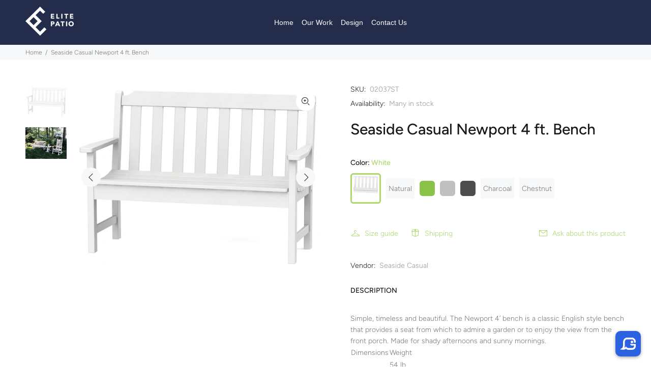

--- FILE ---
content_type: text/html; charset=utf-8
request_url: https://new.getgobot.com/client/-MZIbYkPhqccdlIOWJcn/-MZIc314PnhNoIpP3OsH:0?v=fdd4140f0fa4fde56d36751230a3e595e02cddbc&cid=-Oi99rhrlXgDqqQbrow7&sid=-Oi99rjJFS84GWGt9gM7
body_size: 1210
content:
<!DOCTYPE html><html><head><meta http-equiv="X-UA-Compatible" content="IE=edge"/><title>Gobot</title><link rel="stylesheet" href="https://fonts.googleapis.com/css?family=Karla:400,700"/><link rel="stylesheet" href="https://cdnjs.cloudflare.com/ajax/libs/semantic-ui/2.4.1/semantic.min.css" integrity="sha512-8bHTC73gkZ7rZ7vpqUQThUDhqcNFyYi2xgDgPDHc+GXVGHXq+xPjynxIopALmOPqzo9JZj0k6OqqewdGO3EsrQ==" crossorigin="anonymous" referrerpolicy="no-referrer"/><link rel="stylesheet" href="https://cdnjs.cloudflare.com/ajax/libs/font-awesome/4.7.0/css/font-awesome.min.css" integrity="sha512-SfTiTlX6kk+qitfevl/7LibUOeJWlt9rbyDn92a1DqWOw9vWG2MFoays0sgObmWazO5BQPiFucnnEAjpAB+/Sw==" crossorigin="anonymous" referrerpolicy="no-referrer"/><link rel="stylesheet" href="https://cdnjs.cloudflare.com/ajax/libs/animate.css/3.7.2/animate.min.css" integrity="sha512-doJrC/ocU8VGVRx3O9981+2aYUn3fuWVWvqLi1U+tA2MWVzsw+NVKq1PrENF03M+TYBP92PnYUlXFH1ZW0FpLw==" crossorigin="anonymous" referrerpolicy="no-referrer"/><link rel="stylesheet" href="https://cdnjs.cloudflare.com/ajax/libs/overlayscrollbars/1.13.2/css/OverlayScrollbars.min.css" integrity="sha512-jN4O0AUkRmE6Jwc8la2I5iBmS+tCDcfUd1eq8nrZIBnDKTmCp5YxxNN1/aetnAH32qT+dDbk1aGhhoaw5cJNlw==" crossorigin="anonymous" referrerpolicy="no-referrer"/><link rel="stylesheet" href="https://cdnjs.cloudflare.com/ajax/libs/OwlCarousel2/2.3.4/assets/owl.carousel.min.css" integrity="sha512-tS3S5qG0BlhnQROyJXvNjeEM4UpMXHrQfTGmbQ1gKmelCxlSEBUaxhRBj/EFTzpbP4RVSrpEikbmdJobCvhE3g==" crossorigin="anonymous" referrerpolicy="no-referrer"/><link rel="stylesheet" href="https://cdnjs.cloudflare.com/ajax/libs/OwlCarousel2/2.3.4/assets/owl.theme.default.min.css" integrity="sha512-sMXtMNL1zRzolHYKEujM2AqCLUR9F2C4/05cdbxjjLSRvMQIciEPCQZo++nk7go3BtSuK9kfa/s+a4f4i5pLkw==" crossorigin="anonymous" referrerpolicy="no-referrer"/><link rel="stylesheet" href="https://new.getgobot.com/client/v1/gobot-chat.css?v=fdd4140f0fa4fde56d36751230a3e595e02cddbc"/><style id="gobotTheme"></style></head><body><div id="gobot"></div><script src="https://cdnjs.cloudflare.com/ajax/libs/jquery/3.3.1/jquery.min.js" integrity="sha512-+NqPlbbtM1QqiK8ZAo4Yrj2c4lNQoGv8P79DPtKzj++l5jnN39rHA/xsqn8zE9l0uSoxaCdrOgFs6yjyfbBxSg==" crossorigin="anonymous" referrerpolicy="no-referrer"></script><script nonce="9c6234a6-2075-4aa2-bdc8-12b61a42e79b">(window.jQuery || document.write('<script src="https://new.getgobot.com/app/assets/vendor/jquery/jquery.min.js"><'+'/script>'))</script><script src="https://new.getgobot.com/app/assets/vendor/owlcarousel/owl.carousel.min.js"></script><script src="https://cdnjs.cloudflare.com/ajax/libs/overlayscrollbars/1.13.2/js/jquery.overlayScrollbars.min.js" integrity="sha512-CFwQLRh8W78JjENq3f6euuGp9I86weo87Jy1Fl5oIcb/FyjGAhmrDy9JraAA/iYM2JwIU3ur9J6uQJwiYBfuQQ==" crossorigin="anonymous" referrerpolicy="no-referrer"></script><script nonce="9d7fb9f5-fe0b-4a14-ad8f-5ba4f1e91162">window.Gobot = {"token":"a76dae79-800b-4f7b-aef9-ecb40536592e","display":"WIDGET","mode":null,"autoHeight":false,"vid":"-MZIc314PnhNoIpP3OsH:0","cid":"-Oi99rhrlXgDqqQbrow7","sid":"-Oi99rjJFS84GWGt9gM7","host":"https://elitepatio.com","chatPaused":false,"speed":0.86,"theme":{"fullHeight":false,"position":"right","bgndOpacity":95,"accentBgnd":"#2b3c4d","accentColor":["#2b3c4d"],"accentColorLight":"#6b7782","textColor":"#fff","bgndColor":["#fff"],"bgnd":"#fff"},"lang":"en","i18n":null};</script><script src="https://new.getgobot.com/client/v1/gobot-chat.js?v=fdd4140f0fa4fde56d36751230a3e595e02cddbc"></script></body></html>

--- FILE ---
content_type: text/css; charset=UTF-8
request_url: https://new.getgobot.com/client/v1/gobot-chat.css?v=fdd4140f0fa4fde56d36751230a3e595e02cddbc
body_size: 12606
content:
.align-left{text-align:left !important}.align-center{text-align:center !important}.align-right{text-align:right !important}.display-inline{display:inline !important}.flex-center{display:flex;align-items:center !important}.flex-end{display:flex;justify-content:flex-end !important}.flex-space-between{display:flex;justify-content:space-between !important}.pull-left{float:left}.pull-right{float:right}.pos-abs{position:absolute}.pos-rel{position:relative}.margin-0{margin:0px !important}.margin-t0{margin-top:0px !important}.margin-b0{margin-bottom:0px !important}.margin-l0{margin-left:0px !important}.margin-r0{margin-right:0px !important}.margin-5{margin:5px !important}.margin-t5{margin-top:5px !important}.margin-b5{margin-bottom:5px !important}.margin-l5{margin-left:5px !important}.margin-r5{margin-right:5px !important}.margin-10{margin:10px !important}.margin-t10{margin-top:10px !important}.margin-b10{margin-bottom:10px !important}.margin-l10{margin-left:10px !important}.margin-r10{margin-right:10px !important}.margin-20{margin:20px !important}.margin-t20{margin-top:20px !important}.margin-b20{margin-bottom:20px !important}.margin-l20{margin-left:20px !important}.margin-r20{margin-right:20px !important}.margin-1rem{margin:1rem !important}.margin-t1rem{margin-top:1rem !important}.margin-b1rem{margin-bottom:1rem !important}.margin-l1rem{margin-left:1rem !important}.margin-r1rem{margin-right:1rem !important}.margin-2rem{margin:2rem !important}.margin-t2rem{margin-top:2rem !important}.margin-b2rem{margin-bottom:2rem !important}.margin-l2rem{margin-left:2rem !important}.margin-r2rem{margin-right:2rem !important}.padding-0{padding:0px !important}.padding-t0{padding-top:0px !important}.padding-b0{padding-bottom:0px !important}.padding-l0{padding-left:0px !important}.padding-r0{padding-right:0px !important}.padding-5{padding:5px !important}.padding-t5{padding-top:5px !important}.padding-b5{padding-bottom:5px !important}.padding-l5{padding-left:5px !important}.padding-r5{padding-right:5px !important}.padding-10{padding:10px !important}.padding-t10{padding-top:10px !important}.padding-b10{padding-bottom:10px !important}.padding-l10{padding-left:10px !important}.padding-r10{padding-right:10px !important}.padding-1rem{padding:1rem !important}.padding-t1rem{padding-top:1rem !important}.padding-b1rem{padding-bottom:1rem !important}.padding-l1rem{padding-left:1rem !important}.padding-r1rem{padding-right:1rem !important}.padding-2rem{padding:2rem !important}.padding-t2rem{padding-top:2rem !important}.padding-b2rem{padding-bottom:2rem !important}.padding-l2rem{padding-left:2rem !important}.padding-r2rem{padding-right:2rem !important}.bold{font-weight:bold}.italic{font-style:oblique}.underline,a.underline{text-decoration:underline}.no-data{color:#999;font-style:oblique}.text-link{color:#4183c4;cursor:pointer;text-decoration:none}.text-link:hover,.text-link:focus{text-decoration:underline}.text-subtitle{color:#999;font-size:.92857143rem;line-height:1rem}.text-primary{color:#3498db}.text-secondary{color:#27ae60}.text-warning{color:#eca432}.text-danger{color:#c0392b}.text-gray{color:#abb7b7}[draggable=true]{cursor:move}.lb-wrapper{position:relative}.lb-wrapper .lb-trigger{position:absolute;top:0;right:0;width:40px;height:40px;cursor:pointer;z-index:10}.lb-wrapper .lb-trigger:before,.lb-wrapper .lb-trigger:after{content:"";position:absolute;top:0;left:0;width:100%;height:100%;opacity:0;background:rgba(0,0,0,.5) none 50% no-repeat;background-size:contain;transition:background-color .5s,opacity .5s}.lb-wrapper .lb-trigger.play:after{background-image:url(/app/assets/img/chat-play.png)}.lb-wrapper .lb-trigger.zoom:after{background-image:url(/app/assets/img/chat-zoom.png)}.lb-wrapper .lb-trigger:hover:before,.lb-wrapper .lb-trigger:hover:after,.lb-wrapper .lb-trigger.visible:before,.lb-wrapper .lb-trigger.visible:after{opacity:1}.lb-wrapper:hover{opacity:.8}.lb-wrapper:hover .lb-trigger:before,.lb-wrapper:hover .lb-trigger:after{opacity:.8}.lb-wrapper:hover .lb-trigger:hover{opacity:1}.align-left{text-align:left !important}.align-center{text-align:center !important}.align-right{text-align:right !important}.display-inline{display:inline !important}.flex-center{display:flex;align-items:center !important}.flex-end{display:flex;justify-content:flex-end !important}.flex-space-between{display:flex;justify-content:space-between !important}.pull-left{float:left}.pull-right{float:right}.pos-abs{position:absolute}.pos-rel{position:relative}.margin-0{margin:0px !important}.margin-t0{margin-top:0px !important}.margin-b0{margin-bottom:0px !important}.margin-l0{margin-left:0px !important}.margin-r0{margin-right:0px !important}.margin-5{margin:5px !important}.margin-t5{margin-top:5px !important}.margin-b5{margin-bottom:5px !important}.margin-l5{margin-left:5px !important}.margin-r5{margin-right:5px !important}.margin-10{margin:10px !important}.margin-t10{margin-top:10px !important}.margin-b10{margin-bottom:10px !important}.margin-l10{margin-left:10px !important}.margin-r10{margin-right:10px !important}.margin-20{margin:20px !important}.margin-t20{margin-top:20px !important}.margin-b20{margin-bottom:20px !important}.margin-l20{margin-left:20px !important}.margin-r20{margin-right:20px !important}.margin-1rem{margin:1rem !important}.margin-t1rem{margin-top:1rem !important}.margin-b1rem{margin-bottom:1rem !important}.margin-l1rem{margin-left:1rem !important}.margin-r1rem{margin-right:1rem !important}.margin-2rem{margin:2rem !important}.margin-t2rem{margin-top:2rem !important}.margin-b2rem{margin-bottom:2rem !important}.margin-l2rem{margin-left:2rem !important}.margin-r2rem{margin-right:2rem !important}.padding-0{padding:0px !important}.padding-t0{padding-top:0px !important}.padding-b0{padding-bottom:0px !important}.padding-l0{padding-left:0px !important}.padding-r0{padding-right:0px !important}.padding-5{padding:5px !important}.padding-t5{padding-top:5px !important}.padding-b5{padding-bottom:5px !important}.padding-l5{padding-left:5px !important}.padding-r5{padding-right:5px !important}.padding-10{padding:10px !important}.padding-t10{padding-top:10px !important}.padding-b10{padding-bottom:10px !important}.padding-l10{padding-left:10px !important}.padding-r10{padding-right:10px !important}.padding-1rem{padding:1rem !important}.padding-t1rem{padding-top:1rem !important}.padding-b1rem{padding-bottom:1rem !important}.padding-l1rem{padding-left:1rem !important}.padding-r1rem{padding-right:1rem !important}.padding-2rem{padding:2rem !important}.padding-t2rem{padding-top:2rem !important}.padding-b2rem{padding-bottom:2rem !important}.padding-l2rem{padding-left:2rem !important}.padding-r2rem{padding-right:2rem !important}.bold{font-weight:bold}.italic{font-style:oblique}.underline,a.underline{text-decoration:underline}.no-data{color:#999;font-style:oblique}.text-link{color:#4183c4;cursor:pointer;text-decoration:none}.text-link:hover,.text-link:focus{text-decoration:underline}.text-subtitle{color:#999;font-size:.92857143rem;line-height:1rem}.text-primary{color:#3498db}.text-secondary{color:#27ae60}.text-warning{color:#eca432}.text-danger{color:#c0392b}.text-gray{color:#abb7b7}[draggable=true]{cursor:move}.lb-wrapper{position:relative}.lb-wrapper .lb-trigger{position:absolute;top:0;right:0;width:40px;height:40px;cursor:pointer;z-index:10}.lb-wrapper .lb-trigger:before,.lb-wrapper .lb-trigger:after{content:"";position:absolute;top:0;left:0;width:100%;height:100%;opacity:0;background:rgba(0,0,0,.5) none 50% no-repeat;background-size:contain;transition:background-color .5s,opacity .5s}.lb-wrapper .lb-trigger.play:after{background-image:url(/app/assets/img/chat-play.png)}.lb-wrapper .lb-trigger.zoom:after{background-image:url(/app/assets/img/chat-zoom.png)}.lb-wrapper .lb-trigger:hover:before,.lb-wrapper .lb-trigger:hover:after,.lb-wrapper .lb-trigger.visible:before,.lb-wrapper .lb-trigger.visible:after{opacity:1}.lb-wrapper:hover{opacity:.8}.lb-wrapper:hover .lb-trigger:before,.lb-wrapper:hover .lb-trigger:after{opacity:.8}.lb-wrapper:hover .lb-trigger:hover{opacity:1}@keyframes typing1{0%{transform:scale(0);opacity:1}20%{transform:scale(0)}60%{transform:scale(1);opacity:1}100%{transform:scale(1);opacity:0}}@keyframes typing2{0%{transform:scale(0);opacity:1}30%{transform:scale(0)}70%{transform:scale(1);opacity:1}100%{transform:scale(1);opacity:0}}@keyframes typing3{0%{transform:scale(0);opacity:1}40%{transform:scale(0)}80%{transform:scale(1);opacity:1}100%{transform:scale(1);opacity:0}}*{margin:0;padding:0;font-family:"Karla",sans-serif;font-size:1rem;box-sizing:border-box}html,body{background-color:rgba(0,0,0,0)}html:not(.autoheight),html:not(.autoheight) body{overflow:hidden}html:not(.autoheight) #gobot{height:100%}html.embedded.autoheight,html.embedded.autoheight body{height:auto}/*!
 * # Semantic UI 2.4.2 - Feed
 * http://github.com/semantic-org/semantic-ui/
 *
 *
 * Released under the MIT license
 * http://opensource.org/licenses/MIT
 *
 */.ui.feed>.event-group{padding:.21428571rem 0em;margin:0em}.ui.feed>.event-group:first-child{padding-top:0em}.ui.feed>.event-group:last-child{padding-bottom:0em}.ui.feed>.event-group>.event{display:-webkit-box;display:-ms-flexbox;display:flex;-webkit-box-orient:horizontal;-webkit-box-direction:normal;-ms-flex-direction:row;flex-direction:row;width:100%;padding:.21428571rem 0em;margin:0em;background:none;border-top:none}.ui.feed>.event-group>.event:first-child{border-top:0px;padding-top:0em}.ui.feed>.event-group>.event:last-child{padding-bottom:0em}.ui.feed>.event-group>.event>.label{display:block;-webkit-box-flex:0;-ms-flex:0 0 auto;flex:0 0 auto;width:2.5em;height:auto;-ms-flex-item-align:stretch;align-self:stretch;text-align:left}.ui.feed>.event-group>.event>.label .icon{opacity:1;font-size:1.5em;width:100%;padding:.25em;background:none;border:none;border-radius:none;color:rgba(0,0,0,.6)}.ui.feed>.event-group>.event>.label img{width:100%;height:auto;border-radius:500rem}.ui.feed>.event-group>.event>.label+.content{margin:.5em 0em .35714286em 1.14285714em}.ui.feed>.event-group>.event>.content{display:block;-webkit-box-flex:1;-ms-flex:1 1 auto;flex:1 1 auto;-ms-flex-item-align:stretch;align-self:stretch;text-align:left;word-wrap:break-word}.ui.feed>.event-group>.event:last-child>.content{padding-bottom:0em}.ui.feed>.event-group>.event>.content a{cursor:pointer}.ui.feed>.event-group>.event>.content .date{margin:-0.5rem 0em 0em;padding:0em;font-weight:normal;font-size:1em;font-style:normal;color:rgba(0,0,0,.4)}.ui.feed>.event-group>.event>.content .summary{margin:0em;font-size:1em;font-weight:bold;color:rgba(0,0,0,.87)}.ui.feed>.event-group>.event>.content .summary img{display:inline-block;width:auto;height:10em;margin:-0.25em .25em 0em 0em;border-radius:.25em;vertical-align:middle}.ui.feed>.event-group>.event>.content .user{display:inline-block;font-weight:bold;margin-right:0em;vertical-align:baseline}.ui.feed>.event-group>.event>.content .user img{margin:-0.25em .25em 0em 0em;width:auto;height:10em;vertical-align:middle}.ui.feed>.event-group>.event>.content .summary>.date{display:inline-block;float:none;font-weight:normal;font-size:.85714286em;font-style:normal;margin:0em 0em 0em .5em;padding:0em;color:rgba(0,0,0,.4)}.ui.feed>.event-group>.event>.content .extra{margin:.5em 0em 0em;background:none;padding:0em;color:rgba(0,0,0,.87)}.ui.feed>.event-group>.event>.content .extra.images img{display:inline-block;margin:0em .25em 0em 0em;width:6em}.ui.feed>.event-group>.event>.content .extra.text{padding:0em;border-left:none;font-size:1em;max-width:500px;line-height:1.4285em}.ui.feed>.event-group>.event>.content .meta{display:inline-block;font-size:.85714286em;margin:.5em 0em 0em;background:none;border:none;border-radius:0;-webkit-box-shadow:none;box-shadow:none;padding:0em;color:rgba(0,0,0,.6)}.ui.feed>.event-group>.event>.content .meta>*{position:relative;margin-left:.75em}.ui.feed>.event-group>.event>.content .meta>*:after{content:"";color:rgba(0,0,0,.2);top:0em;left:-1em;opacity:1;position:absolute;vertical-align:top}.ui.feed>.event-group>.event>.content .meta .like{color:"";-webkit-transition:.2s color ease;transition:.2s color ease}.ui.feed>.event-group>.event>.content .meta .like:hover .icon{color:#ff2733}.ui.feed>.event-group>.event>.content .meta .active.like .icon{color:#ef404a}.ui.feed>.event-group>.event>.content .meta>:first-child{margin-left:0em}.ui.feed>.event-group>.event>.content .meta>:first-child::after{display:none}.ui.feed>.event-group>.event>.content .meta a,.ui.feed>.event-group>.event>.content .meta>.icon{cursor:pointer;opacity:1;color:rgba(0,0,0,.5);-webkit-transition:color .1s ease;transition:color .1s ease}.ui.feed>.event-group>.event>.content .meta a:hover,.ui.feed>.event-group>.event>.content .meta a:hover .icon,.ui.feed>.event-group>.event>.content .meta>.icon:hover{color:rgba(0,0,0,.95)}#gobot{display:flex;flex-direction:column;justify-content:flex-end;width:100%;background-color:rgba(0,0,0,0)}#gobot:before{content:"";position:absolute;top:0;left:0;width:100%;height:100%;z-index:-1}#gobot .scroll-wrapper{border-bottom:1px solid #d7d7d7;flex:1 1 0%}#gobot #chat-view{display:flex;flex-direction:column;flex-grow:1;width:100%;height:100%;order:1;z-index:1}#gobot #chat-view .convo{width:100%;padding:30px 20px 0;box-sizing:border-box}@media(max-width: 575.98px){#gobot #chat-view .convo{padding-left:16px;padding-right:16px}}#gobot #chat-view>.ui.message{margin:0;padding:0;border-bottom:1px solid #d7d7d7;border-radius:0;box-shadow:none;line-height:2rem;text-align:center}#gobot .msg-group{display:none;position:relative;overflow:hidden;margin-top:1rem;-webkit-backface-visibility:hidden;-webkit-transform:translate3d(0, 0, 0)}#gobot .msg-group:first-child{margin-top:0}#gobot .msg-group>.msg.msg-image,#gobot .msg-group>.msg.msg-video{margin-bottom:10px}#gobot .msg-group>.msg+.msg{margin-top:3px}#gobot .msg-group>.msg+.msg.msg-image,#gobot .msg-group>.msg+.msg.msg-video{margin-top:10px}#gobot .msg-group>.msg:not(.msg-user){border-radius:6px 13px 13px 6px}#gobot .msg-group>.msg.msg-user:not(.msg-button):not(.msg-choice):not(.msg-social):not(.msg-poll){border-radius:13px 10px 10px 13px}#gobot .msg-group.msg-choice-group{clear:both;margin-left:70px;margin-right:10px;text-align:right}#gobot .msg-group.msg-choice-group .msg-choice{margin:0 5px 5px 0;clear:right}#gobot .msg-group.msg-choice-group .msg-choice:not(.none):not(.arrow):not(.single-choice):before{content:attr(data-prefix) ") "}#gobot .msg-group.msg-choice-group .msg-choice.arrow:before{content:attr(data-prefix)}#gobot .msg-group .avatar{position:absolute;top:0;left:0;width:26px;height:26px;display:flex;align-items:center;justify-content:center;border-radius:100px;font:12px/28px "Karla",sans-serif;color:#fff;text-align:center;transition:top .2s,background-color .4s,color .4s}#gobot .msg-group .avatar img:after{content:attr(data-text);position:absolute;top:0;left:0;width:100%;height:100%;background-color:#4183d7;border-radius:100px}#gobot .msg-group .avatar+.msg-text:after{content:"";position:absolute;top:6px;left:0;width:0;height:0;margin-left:32px;border:8px solid rgba(0,0,0,0);border-right-color:#4183d7;border-top:0;border-left:0}#gobot .msg-group .meta{display:flex;justify-content:space-between;margin:3px 15px 0 40px;clear:both;color:#4183d7}#gobot .msg-group .meta .username{font-size:.9rem}#gobot .msg-group .meta .ts{margin-left:auto;color:#999;font-size:.9rem}#gobot .msg{float:left;clear:both;min-height:2rem;margin:0 15px 0 40px;padding:6px 16px;border-radius:13px;box-sizing:border-box;transition:border-radius .5s}#gobot .msg.animated{animation-duration:.35s;-webkit-animation-duration:.35s}#gobot .msg a.linkified{overflow-wrap:break-word;word-wrap:break-word;-ms-word-break:break-all;word-break:break-all;word-break:break-word;-ms-hyphens:none;-moz-hyphens:none;-webkit-hyphens:none;hyphens:none;display:inline-block}#gobot .msg-user{float:right;text-align:right;margin-left:70px;margin-right:15px;color:#4183d7;background-color:#fff;border:1px solid #4183d7;transition:color .4s,border-color .4s}#gobot .msg-user.disabled{opacity:.4}#gobot .msg-user:hover{opacity:1}#gobot .msg-user.msg-choice-pre{margin-bottom:5px;margin-right:10px;background-color:rgba(0,0,0,0);border-style:none;font-size:12px;line-height:30px}#gobot .msg-user.msg-faq-query{border-radius:13px !important;margin-bottom:10px}#gobot #queue{display:none;width:0;height:0}#gobot #chatform>.field{margin-bottom:.5em;position:relative;margin:0;padding:3px 8px 3px 0;display:flex;align-items:flex-end;background-color:#fff}#gobot #chatform>.field textarea{max-height:200px;min-height:auto;margin-right:3px;padding:.714285714em;border-style:none;flex-grow:1;font-family:"Karla";font-size:16px !important;line-height:18px !important;outline:none;resize:none}#gobot #chatform>.field button{max-width:6em;min-height:40px;height:2.428571429em;margin:0;padding:0 1em;flex-shrink:0;border-radius:6px;border-style:none;cursor:pointer;font-family:"Karla"}#gobot #chatform>.field button:hover{opacity:.8}#gobot #chatform>.field button:disabled{background-color:#d7d7d7 !important;color:#999 !important}#gobot #chatform>.chat-actions{position:absolute;bottom:-1.857142857em;left:0}#gobot #chatform>.chat-actions button{margin:0;padding:8px 4px;border-style:none;box-shadow:none;font-size:16px;line-height:18px}#gobot #chatform>.chat-actions button:first-child{margin-left:6px}#gobot #inputform>.field{position:relative;margin:0;padding:3px 8px 3px 0;display:flex;align-items:flex-end;background-color:#fff}#gobot #inputform>.field textarea{max-height:200px;min-height:auto;margin-right:3px;padding:.714285714em;border-style:none;flex-grow:1;font-family:"Karla";font-size:16px !important;line-height:18px !important;outline:none;resize:none}#gobot #inputform>.field button{max-width:6em;min-height:40px;height:2.428571429em;margin:0;padding:0 1em;flex-shrink:0;border-radius:6px;border-style:none;cursor:pointer;font-family:"Karla"}#gobot #inputform>.field button:hover{opacity:.8}#gobot #inputform>.field button:disabled{background-color:#d7d7d7 !important;color:#999 !important}#gobot #inputform>.field .btn-send{transition-duration:.4s;transition-property:background-color,color}#gobot #inputform>.consent a{font-size:.9rem}#gobot #chat-view>#inputform>.consent{position:absolute;bottom:-1.857142857em;left:10px;line-height:1.857142857em}#gobot .chat-input #inputform>.field{padding:0;background-color:rgba(0,0,0,0);flex-direction:column}#gobot .chat-input #inputform>.field textarea{margin:0;box-shadow:0 0 3px rgba(51,51,51,.4196078431)}#gobot .chat-input #inputform>.field button{position:relative;width:100%;max-width:none;margin-top:1.5em;padding:13px 10px}#gobot .chat-input #inputform>.field button:before{content:"";position:absolute;top:-0.75em;left:0;width:100%;border-top:1px solid #d7d7d7}#gobot .chat-input #inputform>.field .alert-msg{margin-top:.75em;width:100%}#gobot .chat-input #inputform>.consent{margin-top:.5em;text-align:center}#gobot .chat-input #inputform>.consent:focus,#gobot .chat-input #inputform>.consent:hover{text-decoration:underline}#gobot .convo:after{content:"";display:block;height:50px}#gobot .convo .align-left{text-align:left !important}#gobot .convo .align-center{text-align:center !important}#gobot .convo .align-right{text-align:right !important}#gobot .convo .display-inline{display:inline !important}#gobot .convo .flex-center{display:flex;align-items:center !important}#gobot .convo .flex-end{display:flex;justify-content:flex-end !important}#gobot .convo .flex-space-between{display:flex;justify-content:space-between !important}#gobot .convo .pull-left{float:left}#gobot .convo .pull-right{float:right}#gobot .convo .pos-abs{position:absolute}#gobot .convo .pos-rel{position:relative}#gobot .convo .margin-0{margin:0px !important}#gobot .convo .margin-t0{margin-top:0px !important}#gobot .convo .margin-b0{margin-bottom:0px !important}#gobot .convo .margin-l0{margin-left:0px !important}#gobot .convo .margin-r0{margin-right:0px !important}#gobot .convo .margin-5{margin:5px !important}#gobot .convo .margin-t5{margin-top:5px !important}#gobot .convo .margin-b5{margin-bottom:5px !important}#gobot .convo .margin-l5{margin-left:5px !important}#gobot .convo .margin-r5{margin-right:5px !important}#gobot .convo .margin-10{margin:10px !important}#gobot .convo .margin-t10{margin-top:10px !important}#gobot .convo .margin-b10{margin-bottom:10px !important}#gobot .convo .margin-l10{margin-left:10px !important}#gobot .convo .margin-r10{margin-right:10px !important}#gobot .convo .margin-20{margin:20px !important}#gobot .convo .margin-t20{margin-top:20px !important}#gobot .convo .margin-b20{margin-bottom:20px !important}#gobot .convo .margin-l20{margin-left:20px !important}#gobot .convo .margin-r20{margin-right:20px !important}#gobot .convo .margin-1rem{margin:1rem !important}#gobot .convo .margin-t1rem{margin-top:1rem !important}#gobot .convo .margin-b1rem{margin-bottom:1rem !important}#gobot .convo .margin-l1rem{margin-left:1rem !important}#gobot .convo .margin-r1rem{margin-right:1rem !important}#gobot .convo .margin-2rem{margin:2rem !important}#gobot .convo .margin-t2rem{margin-top:2rem !important}#gobot .convo .margin-b2rem{margin-bottom:2rem !important}#gobot .convo .margin-l2rem{margin-left:2rem !important}#gobot .convo .margin-r2rem{margin-right:2rem !important}#gobot .convo .padding-0{padding:0px !important}#gobot .convo .padding-t0{padding-top:0px !important}#gobot .convo .padding-b0{padding-bottom:0px !important}#gobot .convo .padding-l0{padding-left:0px !important}#gobot .convo .padding-r0{padding-right:0px !important}#gobot .convo .padding-5{padding:5px !important}#gobot .convo .padding-t5{padding-top:5px !important}#gobot .convo .padding-b5{padding-bottom:5px !important}#gobot .convo .padding-l5{padding-left:5px !important}#gobot .convo .padding-r5{padding-right:5px !important}#gobot .convo .padding-10{padding:10px !important}#gobot .convo .padding-t10{padding-top:10px !important}#gobot .convo .padding-b10{padding-bottom:10px !important}#gobot .convo .padding-l10{padding-left:10px !important}#gobot .convo .padding-r10{padding-right:10px !important}#gobot .convo .padding-1rem{padding:1rem !important}#gobot .convo .padding-t1rem{padding-top:1rem !important}#gobot .convo .padding-b1rem{padding-bottom:1rem !important}#gobot .convo .padding-l1rem{padding-left:1rem !important}#gobot .convo .padding-r1rem{padding-right:1rem !important}#gobot .convo .padding-2rem{padding:2rem !important}#gobot .convo .padding-t2rem{padding-top:2rem !important}#gobot .convo .padding-b2rem{padding-bottom:2rem !important}#gobot .convo .padding-l2rem{padding-left:2rem !important}#gobot .convo .padding-r2rem{padding-right:2rem !important}#gobot .convo .bold{font-weight:bold}#gobot .convo .italic{font-style:oblique}#gobot .convo .underline,#gobot .convo a.underline{text-decoration:underline}#gobot .convo .no-data{color:#999;font-style:oblique}#gobot .convo .text-link{color:#4183c4;cursor:pointer;text-decoration:none}#gobot .convo .text-link:hover,#gobot .convo .text-link:focus{text-decoration:underline}#gobot .convo .text-subtitle{color:#999;font-size:.92857143rem;line-height:1rem}#gobot .convo .text-primary{color:#3498db}#gobot .convo .text-secondary{color:#27ae60}#gobot .convo .text-warning{color:#eca432}#gobot .convo .text-danger{color:#c0392b}#gobot .convo .text-gray{color:#abb7b7}#gobot .convo [draggable=true]{cursor:move}#gobot .convo .lb-wrapper{position:relative}#gobot .convo .lb-wrapper .lb-trigger{position:absolute;top:0;right:0;width:40px;height:40px;cursor:pointer;z-index:10}#gobot .convo .lb-wrapper .lb-trigger:before,#gobot .convo .lb-wrapper .lb-trigger:after{content:"";position:absolute;top:0;left:0;width:100%;height:100%;opacity:0;background:rgba(0,0,0,.5) none 50% no-repeat;background-size:contain;transition:background-color .5s,opacity .5s}#gobot .convo .lb-wrapper .lb-trigger.play:after{background-image:url(/app/assets/img/chat-play.png)}#gobot .convo .lb-wrapper .lb-trigger.zoom:after{background-image:url(/app/assets/img/chat-zoom.png)}#gobot .convo .lb-wrapper .lb-trigger:hover:before,#gobot .convo .lb-wrapper .lb-trigger:hover:after,#gobot .convo .lb-wrapper .lb-trigger.visible:before,#gobot .convo .lb-wrapper .lb-trigger.visible:after{opacity:1}#gobot .convo .lb-wrapper:hover{opacity:.8}#gobot .convo .lb-wrapper:hover .lb-trigger:before,#gobot .convo .lb-wrapper:hover .lb-trigger:after{opacity:.8}#gobot .convo .lb-wrapper:hover .lb-trigger:hover{opacity:1}@keyframes typing1{0%{transform:scale(0);opacity:1}20%{transform:scale(0)}60%{transform:scale(1);opacity:1}100%{transform:scale(1);opacity:0}}@keyframes typing2{0%{transform:scale(0);opacity:1}30%{transform:scale(0)}70%{transform:scale(1);opacity:1}100%{transform:scale(1);opacity:0}}@keyframes typing3{0%{transform:scale(0);opacity:1}40%{transform:scale(0)}80%{transform:scale(1);opacity:1}100%{transform:scale(1);opacity:0}}#gobot .convo .align-left{text-align:left !important}#gobot .convo .align-center{text-align:center !important}#gobot .convo .align-right{text-align:right !important}#gobot .convo .display-inline{display:inline !important}#gobot .convo .flex-center{display:flex;align-items:center !important}#gobot .convo .flex-end{display:flex;justify-content:flex-end !important}#gobot .convo .flex-space-between{display:flex;justify-content:space-between !important}#gobot .convo .pull-left{float:left}#gobot .convo .pull-right{float:right}#gobot .convo .pos-abs{position:absolute}#gobot .convo .pos-rel{position:relative}#gobot .convo .margin-0{margin:0px !important}#gobot .convo .margin-t0{margin-top:0px !important}#gobot .convo .margin-b0{margin-bottom:0px !important}#gobot .convo .margin-l0{margin-left:0px !important}#gobot .convo .margin-r0{margin-right:0px !important}#gobot .convo .margin-5{margin:5px !important}#gobot .convo .margin-t5{margin-top:5px !important}#gobot .convo .margin-b5{margin-bottom:5px !important}#gobot .convo .margin-l5{margin-left:5px !important}#gobot .convo .margin-r5{margin-right:5px !important}#gobot .convo .margin-10{margin:10px !important}#gobot .convo .margin-t10{margin-top:10px !important}#gobot .convo .margin-b10{margin-bottom:10px !important}#gobot .convo .margin-l10{margin-left:10px !important}#gobot .convo .margin-r10{margin-right:10px !important}#gobot .convo .margin-20{margin:20px !important}#gobot .convo .margin-t20{margin-top:20px !important}#gobot .convo .margin-b20{margin-bottom:20px !important}#gobot .convo .margin-l20{margin-left:20px !important}#gobot .convo .margin-r20{margin-right:20px !important}#gobot .convo .margin-1rem{margin:1rem !important}#gobot .convo .margin-t1rem{margin-top:1rem !important}#gobot .convo .margin-b1rem{margin-bottom:1rem !important}#gobot .convo .margin-l1rem{margin-left:1rem !important}#gobot .convo .margin-r1rem{margin-right:1rem !important}#gobot .convo .margin-2rem{margin:2rem !important}#gobot .convo .margin-t2rem{margin-top:2rem !important}#gobot .convo .margin-b2rem{margin-bottom:2rem !important}#gobot .convo .margin-l2rem{margin-left:2rem !important}#gobot .convo .margin-r2rem{margin-right:2rem !important}#gobot .convo .padding-0{padding:0px !important}#gobot .convo .padding-t0{padding-top:0px !important}#gobot .convo .padding-b0{padding-bottom:0px !important}#gobot .convo .padding-l0{padding-left:0px !important}#gobot .convo .padding-r0{padding-right:0px !important}#gobot .convo .padding-5{padding:5px !important}#gobot .convo .padding-t5{padding-top:5px !important}#gobot .convo .padding-b5{padding-bottom:5px !important}#gobot .convo .padding-l5{padding-left:5px !important}#gobot .convo .padding-r5{padding-right:5px !important}#gobot .convo .padding-10{padding:10px !important}#gobot .convo .padding-t10{padding-top:10px !important}#gobot .convo .padding-b10{padding-bottom:10px !important}#gobot .convo .padding-l10{padding-left:10px !important}#gobot .convo .padding-r10{padding-right:10px !important}#gobot .convo .padding-1rem{padding:1rem !important}#gobot .convo .padding-t1rem{padding-top:1rem !important}#gobot .convo .padding-b1rem{padding-bottom:1rem !important}#gobot .convo .padding-l1rem{padding-left:1rem !important}#gobot .convo .padding-r1rem{padding-right:1rem !important}#gobot .convo .padding-2rem{padding:2rem !important}#gobot .convo .padding-t2rem{padding-top:2rem !important}#gobot .convo .padding-b2rem{padding-bottom:2rem !important}#gobot .convo .padding-l2rem{padding-left:2rem !important}#gobot .convo .padding-r2rem{padding-right:2rem !important}#gobot .convo .bold{font-weight:bold}#gobot .convo .italic{font-style:oblique}#gobot .convo .underline,#gobot .convo a.underline{text-decoration:underline}#gobot .convo .no-data{color:#999;font-style:oblique}#gobot .convo .text-link{color:#4183c4;cursor:pointer;text-decoration:none}#gobot .convo .text-link:hover,#gobot .convo .text-link:focus{text-decoration:underline}#gobot .convo .text-subtitle{color:#999;font-size:.92857143rem;line-height:1rem}#gobot .convo .text-primary{color:#3498db}#gobot .convo .text-secondary{color:#27ae60}#gobot .convo .text-warning{color:#eca432}#gobot .convo .text-danger{color:#c0392b}#gobot .convo .text-gray{color:#abb7b7}#gobot .convo [draggable=true]{cursor:move}#gobot .convo .lb-wrapper{position:relative}#gobot .convo .lb-wrapper .lb-trigger{position:absolute;top:0;right:0;width:40px;height:40px;cursor:pointer;z-index:10}#gobot .convo .lb-wrapper .lb-trigger:before,#gobot .convo .lb-wrapper .lb-trigger:after{content:"";position:absolute;top:0;left:0;width:100%;height:100%;opacity:0;background:rgba(0,0,0,.5) none 50% no-repeat;background-size:contain;transition:background-color .5s,opacity .5s}#gobot .convo .lb-wrapper .lb-trigger.play:after{background-image:url(/app/assets/img/chat-play.png)}#gobot .convo .lb-wrapper .lb-trigger.zoom:after{background-image:url(/app/assets/img/chat-zoom.png)}#gobot .convo .lb-wrapper .lb-trigger:hover:before,#gobot .convo .lb-wrapper .lb-trigger:hover:after,#gobot .convo .lb-wrapper .lb-trigger.visible:before,#gobot .convo .lb-wrapper .lb-trigger.visible:after{opacity:1}#gobot .convo .lb-wrapper:hover{opacity:.8}#gobot .convo .lb-wrapper:hover .lb-trigger:before,#gobot .convo .lb-wrapper:hover .lb-trigger:after{opacity:.8}#gobot .convo .lb-wrapper:hover .lb-trigger:hover{opacity:1}@keyframes typing1{0%{transform:scale(0);opacity:1}20%{transform:scale(0)}60%{transform:scale(1);opacity:1}100%{transform:scale(1);opacity:0}}@keyframes typing2{0%{transform:scale(0);opacity:1}30%{transform:scale(0)}70%{transform:scale(1);opacity:1}100%{transform:scale(1);opacity:0}}@keyframes typing3{0%{transform:scale(0);opacity:1}40%{transform:scale(0)}80%{transform:scale(1);opacity:1}100%{transform:scale(1);opacity:0}}#gobot .convo .align-left{text-align:left !important}#gobot .convo .align-center{text-align:center !important}#gobot .convo .align-right{text-align:right !important}#gobot .convo .display-inline{display:inline !important}#gobot .convo .flex-center{display:flex;align-items:center !important}#gobot .convo .flex-end{display:flex;justify-content:flex-end !important}#gobot .convo .flex-space-between{display:flex;justify-content:space-between !important}#gobot .convo .pull-left{float:left}#gobot .convo .pull-right{float:right}#gobot .convo .pos-abs{position:absolute}#gobot .convo .pos-rel{position:relative}#gobot .convo .margin-0{margin:0px !important}#gobot .convo .margin-t0{margin-top:0px !important}#gobot .convo .margin-b0{margin-bottom:0px !important}#gobot .convo .margin-l0{margin-left:0px !important}#gobot .convo .margin-r0{margin-right:0px !important}#gobot .convo .margin-5{margin:5px !important}#gobot .convo .margin-t5{margin-top:5px !important}#gobot .convo .margin-b5{margin-bottom:5px !important}#gobot .convo .margin-l5{margin-left:5px !important}#gobot .convo .margin-r5{margin-right:5px !important}#gobot .convo .margin-10{margin:10px !important}#gobot .convo .margin-t10{margin-top:10px !important}#gobot .convo .margin-b10{margin-bottom:10px !important}#gobot .convo .margin-l10{margin-left:10px !important}#gobot .convo .margin-r10{margin-right:10px !important}#gobot .convo .margin-20{margin:20px !important}#gobot .convo .margin-t20{margin-top:20px !important}#gobot .convo .margin-b20{margin-bottom:20px !important}#gobot .convo .margin-l20{margin-left:20px !important}#gobot .convo .margin-r20{margin-right:20px !important}#gobot .convo .margin-1rem{margin:1rem !important}#gobot .convo .margin-t1rem{margin-top:1rem !important}#gobot .convo .margin-b1rem{margin-bottom:1rem !important}#gobot .convo .margin-l1rem{margin-left:1rem !important}#gobot .convo .margin-r1rem{margin-right:1rem !important}#gobot .convo .margin-2rem{margin:2rem !important}#gobot .convo .margin-t2rem{margin-top:2rem !important}#gobot .convo .margin-b2rem{margin-bottom:2rem !important}#gobot .convo .margin-l2rem{margin-left:2rem !important}#gobot .convo .margin-r2rem{margin-right:2rem !important}#gobot .convo .padding-0{padding:0px !important}#gobot .convo .padding-t0{padding-top:0px !important}#gobot .convo .padding-b0{padding-bottom:0px !important}#gobot .convo .padding-l0{padding-left:0px !important}#gobot .convo .padding-r0{padding-right:0px !important}#gobot .convo .padding-5{padding:5px !important}#gobot .convo .padding-t5{padding-top:5px !important}#gobot .convo .padding-b5{padding-bottom:5px !important}#gobot .convo .padding-l5{padding-left:5px !important}#gobot .convo .padding-r5{padding-right:5px !important}#gobot .convo .padding-10{padding:10px !important}#gobot .convo .padding-t10{padding-top:10px !important}#gobot .convo .padding-b10{padding-bottom:10px !important}#gobot .convo .padding-l10{padding-left:10px !important}#gobot .convo .padding-r10{padding-right:10px !important}#gobot .convo .padding-1rem{padding:1rem !important}#gobot .convo .padding-t1rem{padding-top:1rem !important}#gobot .convo .padding-b1rem{padding-bottom:1rem !important}#gobot .convo .padding-l1rem{padding-left:1rem !important}#gobot .convo .padding-r1rem{padding-right:1rem !important}#gobot .convo .padding-2rem{padding:2rem !important}#gobot .convo .padding-t2rem{padding-top:2rem !important}#gobot .convo .padding-b2rem{padding-bottom:2rem !important}#gobot .convo .padding-l2rem{padding-left:2rem !important}#gobot .convo .padding-r2rem{padding-right:2rem !important}#gobot .convo .bold{font-weight:bold}#gobot .convo .italic{font-style:oblique}#gobot .convo .underline,#gobot .convo a.underline{text-decoration:underline}#gobot .convo .no-data{color:#999;font-style:oblique}#gobot .convo .text-link{color:#4183c4;cursor:pointer;text-decoration:none}#gobot .convo .text-link:hover,#gobot .convo .text-link:focus{text-decoration:underline}#gobot .convo .text-subtitle{color:#999;font-size:.92857143rem;line-height:1rem}#gobot .convo .text-primary{color:#3498db}#gobot .convo .text-secondary{color:#27ae60}#gobot .convo .text-warning{color:#eca432}#gobot .convo .text-danger{color:#c0392b}#gobot .convo .text-gray{color:#abb7b7}#gobot .convo [draggable=true]{cursor:move}#gobot .convo .lb-wrapper{position:relative}#gobot .convo .lb-wrapper .lb-trigger{position:absolute;top:0;right:0;width:40px;height:40px;cursor:pointer;z-index:10}#gobot .convo .lb-wrapper .lb-trigger:before,#gobot .convo .lb-wrapper .lb-trigger:after{content:"";position:absolute;top:0;left:0;width:100%;height:100%;opacity:0;background:rgba(0,0,0,.5) none 50% no-repeat;background-size:contain;transition:background-color .5s,opacity .5s}#gobot .convo .lb-wrapper .lb-trigger.play:after{background-image:url(/app/assets/img/chat-play.png)}#gobot .convo .lb-wrapper .lb-trigger.zoom:after{background-image:url(/app/assets/img/chat-zoom.png)}#gobot .convo .lb-wrapper .lb-trigger:hover:before,#gobot .convo .lb-wrapper .lb-trigger:hover:after,#gobot .convo .lb-wrapper .lb-trigger.visible:before,#gobot .convo .lb-wrapper .lb-trigger.visible:after{opacity:1}#gobot .convo .lb-wrapper:hover{opacity:.8}#gobot .convo .lb-wrapper:hover .lb-trigger:before,#gobot .convo .lb-wrapper:hover .lb-trigger:after{opacity:.8}#gobot .convo .lb-wrapper:hover .lb-trigger:hover{opacity:1}#gobot .convo.feed .event{position:relative;padding:.214285714em 0 0}#gobot .convo.feed .event:first-child{padding-top:0}#gobot .convo.feed .event.queued,#gobot .convo.feed .event.queued+.event-post-content{height:0;opacity:0;overflow:hidden}#gobot .convo.feed .event>.content{margin:0 .714285714em 0 3.214285714em}@media(max-width: 575.98px){html.embedded #gobot .convo.feed .event>.content{margin-left:2.5em;margin-right:0}}#gobot .convo.feed .event>.content .summary{margin-bottom:.5em}@media(max-width: 575.98px){html.embedded #gobot .convo.feed .event>.content .summary{display:none}}#gobot .convo.feed .event>.content .summary>.user,#gobot .convo.feed .event>.content .summary>.date{font-size:.85714286em;font-weight:400;margin:0}#gobot .convo.feed .event>.content .summary>.user+.date:before{content:"·";padding:0 .5em}#gobot .convo.feed .event>.content .extra{margin-top:0}#gobot .convo.feed .event>.content .pre-text{font-size:.857142857em;line-height:2em;margin-bottom:.5em}#gobot .convo.feed .event+.event.meta,#gobot .convo.feed .event+.event.padded,#gobot .convo.feed .event+.event-post-content+.event.meta,#gobot .convo.feed .event+.event-post-content+.event.padded{padding-top:1.428571429em}#gobot .convo.feed .event>.avatar.label{position:absolute;left:0;bottom:0}#gobot .convo.feed .event.is-user>.content,#gobot .convo.feed .event.is-user+.event-post-content{text-align:right}#gobot .convo.feed .event.is-user+.event-post-content.gallery-stack .gallery-items{margin-left:auto}#gobot .convo.feed .event.is-system{padding-top:.714285714em}#gobot .convo.feed .event.is-system>.content{margin:0 .714285714em}#gobot .convo.feed .event.chat-show-previous{padding-bottom:2.1428571435em}#gobot .convo.feed .event.chat-typing{padding-top:.714285714em}#gobot .convo.feed .event.chat-typing .chat-bubble>b{display:inline-block;width:.571428571em;height:.571428571em;margin:0 .071428571em;background-color:#a7adaf;border-radius:100%;animation-delay:-500ms;animation-direction:normal;animation-duration:1.6s;animation-iteration-count:infinite;transition:color .4s}#gobot .convo.feed .event.chat-typing .chat-bubble>b:nth-child(1){animation-name:typing1}#gobot .convo.feed .event.chat-typing .chat-bubble>b:nth-child(2){animation-name:typing2}#gobot .convo.feed .event.chat-typing .chat-bubble>b:nth-child(3){animation-name:typing3}#gobot .convo.feed .event-group>.event.padded:first-child,#gobot .convo.feed .event-group+.event-group,#gobot .convo.feed .event-group+.event{padding-top:1.428571429em}#gobot .convo.feed .avatar>.label{font-size:1em;transition-duration:.4s;transition-property:background-color,color;background-color:#dfe6e9;border:1px solid #dfe6e9;color:#111}#gobot .convo.feed .chat-actions{display:flex;justify-content:flex-end;margin:.5em .71429em 0}#gobot .convo.feed .chat-actions .mini.button{padding:.571428571em 1.5em}#gobot .convo.feed .chat-submit{margin-top:1em}#gobot .convo.feed .chat-submit[data-seltext]:after{content:attr(data-seltext);padding-left:.5em;font-size:.9em;font-weight:400}#gobot .convo.feed .text-choices .text-choice.chat-bubble{margin-left:.285714286em;margin-top:.285714286em;cursor:default}#gobot .convo.feed .text-choices .text-choice.chat-bubble>div.arrow:before{content:attr(data-prefix)}#gobot .convo.feed .text-choices .text-choice.chat-bubble>div[data-prefix]:not(.arrow):not(.single-choice):before{content:attr(data-prefix) ") "}#gobot .convo.feed .text-choices .text-choice.chat-bubble .choice-content{display:inline-block}#gobot .convo.feed .text-choices.has-prefix .text-choice.chat-bubble{margin-left:0;clear:both;float:right}#gobot .convo.feed .text-choices:not(.multi-select):not(.pf-mode.has-selection) .text-choice:not(.selected){cursor:pointer !important}#gobot .convo.feed .text-choices:not(.multi-select):not(.pf-mode.has-selection) .text-choice:not(.selected):hover,#gobot .convo.feed .text-choices:not(.multi-select):not(.pf-mode.has-selection) .text-choice:not(.selected):focus{opacity:.8 !important}#gobot .convo.feed .text-choices:not(.multi-select).has-selection .text-choice:not(.selected){opacity:.6}#gobot .convo.feed .text-choices.multi-select .text-choice{position:relative;padding-top:.214285714em;padding-bottom:.214285714em}#gobot .convo.feed .text-choices.multi-select .text-choice.checked{padding-left:.214285714em}#gobot .convo.feed .text-choices.multi-select .text-choice.disabled{opacity:.4;pointer-events:none}#gobot .convo.feed .text-choices.multi-select .text-choice>div{display:flex;align-items:center;min-height:1.5em}#gobot .convo.feed .text-choices.multi-select .text-choice .choice-check{align-self:flex-start}#gobot .convo.feed .text-choices.multi-select:not(.has-selection) .text-choice{padding-left:.214285714em;cursor:pointer !important}#gobot .convo.feed .text-choices.multi-select:not(.has-selection) .text-choice:hover,#gobot .convo.feed .text-choices.multi-select:not(.has-selection) .text-choice:focus{opacity:.8 !important}#gobot .convo.feed .text-choices.dropdown{padding:0;margin-left:auto;max-width:550px}#gobot .convo.feed .text-choices.dropdown>select{padding:.78571429em 2.1em .78571429em 1em;width:100%;border-radius:.28571429rem;border-style:none;cursor:pointer;display:inline-block !important;font-size:max(1rem,16px);text-align:right;appearance:none;-webkit-appearance:none}#gobot .convo.feed .text-choices.dropdown>.dropdown.icon{pointer-events:none}#gobot .convo.feed button{line-height:1.4285em}#gobot .convo.feed .alert-msg{padding:.285714286em 1em;background-color:#f7f7f7;border-radius:3px;font-size:.857142857em;text-align:center}#gobot .convo.feed .alert-msg.alert-error{background-color:#fee;color:#900}#gobot .convo.feed .chat-bubble{display:inline-block;padding:.428571429em 1.142857143em;border-radius:.928571429em;transition-duration:.4s;transition-property:background-color,color;background-color:#dfe6e9;border:1px solid #dfe6e9;color:#111}#gobot .convo.feed .is-user .chat-bubble{display:inline-block;transition-duration:.4s;transition-property:background-color,color;background-color:#4183d7;color:#fff}#gobot .convo.feed .chat-button{padding:.428571429em 1.142857143em;display:inline-block;border-radius:.571428571em;text-align:center;transition-duration:.4s;transition-property:background-color,color;background-color:#dfe6e9;border:1px solid #dfe6e9;color:#111}#gobot .convo.feed .chat-button:not(.disabled){cursor:pointer}#gobot .convo.feed .chat-button:not(.disabled):hover,#gobot .convo.feed .chat-button:not(.disabled):focus{opacity:.8}#gobot .convo.feed .chat-button.theme1{color:#fff;background-color:#e87e04;border-color:#b66303}#gobot .convo.feed .chat-button.theme2{color:#fff;background-color:#c0392b;border-color:#962d22}#gobot .convo.feed .chat-button.theme3{color:#fff;background-color:#208dc5;border-color:#196e99}#gobot .convo.feed .chat-button.theme4{color:#fff;background-color:#2ecc71;border-color:#25a25a}#gobot .convo.feed .chat-card>.card-header{padding:.714285714em;border-style:none;text-align:center;transition-duration:.4s;transition-property:background-color,color}#gobot .convo.feed .chat-card>.card-footer{padding:0;display:flex;flex-direction:column;background-color:#999;border-style:none}#gobot .convo.feed .chat-card>.card-footer button{margin:0;min-height:2.4rem;background-color:rgba(0,0,0,0);border-radius:0;border-style:none;color:#333;font-weight:400}#gobot .convo.feed .chat-card>.card-footer button:hover{background-color:rgba(255,255,255,.1);cursor:pointer;opacity:.8}#gobot .convo.feed .chat-card>.card-content{text-align:left}#gobot .convo.feed .chat-card>.card-content.linked,#gobot .convo.feed .chat-card>.card-content .linked{cursor:pointer}#gobot .convo.feed .chat-card>.card-content .card-image{margin-bottom:1em}#gobot .convo.feed .chat-card>.card-content .title{margin-bottom:.75em;font-size:1.2rem;font-weight:700}#gobot .convo.feed .chat-card>.card-content .subtitle{margin-bottom:.75em;font-size:1.2rem;font-weight:400}#gobot .convo.feed .chat-card>.card-content .card-actions{margin-top:1em}#gobot .convo.feed .chat-card>.card-content .card-actions .ui.button{margin:0 0 .5em}#gobot .convo.feed .chat-card>.card-content .card-actions .ui.button:last-child{margin-bottom:0}#gobot .convo.feed .chat-card.centered>.card-content{text-align:center}#gobot .convo.feed .chat-card.chat-list .card-content .item:hover{cursor:pointer}#gobot .convo.feed .gallery-carousel{width:100%;white-space:nowrap}#gobot .convo.feed .gallery-carousel .item{display:inline-block;background-color:rgba(0,0,0,0);border-style:none;text-align:center;white-space:normal}#gobot .convo.feed .gallery-carousel .item .wrapper{overflow:hidden}#gobot .convo.feed .gallery-carousel .item .imgcard{position:relative;width:100%;height:0;padding-bottom:100%;overflow:hidden;transition:transform 250ms}#gobot .convo.feed .gallery-carousel .item .imgcard img:not(.emoji){position:absolute;display:block;width:100%;height:100%;object-fit:cover;object-position:center}#gobot .convo.feed .gallery-carousel .item .imgcard .caption{position:absolute;bottom:0;left:0;right:0;padding:1em .25em 0;background-image:linear-gradient(0deg, #000, transparent);color:#fff;font-size:11px;text-shadow:0 0 4px #000}#gobot .convo.feed .gallery-carousel .item .imgcard.fit img{object-fit:contain}#gobot .convo.feed .gallery-carousel .item .imgcard.circle{border-radius:1000px !important}#gobot .convo.feed .gallery-carousel .item .imgcard.landscape{padding-bottom:75%}#gobot .convo.feed .gallery-carousel .item .imgcard.portrait{padding-bottom:133.333%}#gobot .convo.feed .gallery-carousel .item .imgcard.hl:not(.vb):not(.vt)>img{object-position:left center}#gobot .convo.feed .gallery-carousel .item .imgcard.hl.vb>img{object-position:left bottom}#gobot .convo.feed .gallery-carousel .item .imgcard.hl.vt>img{object-position:left top}#gobot .convo.feed .gallery-carousel .item .imgcard.hr:not(.vb):not(.vt)>img{object-position:right center}#gobot .convo.feed .gallery-carousel .item .imgcard.hr.vb>img{object-position:right bottom}#gobot .convo.feed .gallery-carousel .item .imgcard.hr.vt>img{object-position:right top}#gobot .convo.feed .gallery-carousel .item .imgcard.vb:not(.hl):not(.hr)>img{object-position:center bottom}#gobot .convo.feed .gallery-carousel .item .imgcard.vt:not(.hl):not(.hr)>img{object-position:center top}#gobot .convo.feed .gallery-carousel .item .imgcard i.fa{position:absolute;top:50%;left:50%;transform:translateX(-50%) translateY(-50%)}#gobot .convo.feed .gallery-carousel .item label{display:block;min-height:3.857142857em;padding:.571428571em 0;font-size:1rem;font-weight:600}#gobot .convo.feed .gallery-carousel .item .button{margin:2px;padding:.5em;display:block;background-color:#fff;border-radius:3px;border-style:none;box-shadow:0 0 4px 1px rgba(0,0,0,.2);cursor:pointer}#gobot .convo.feed .gallery-carousel .item .button:hover,#gobot .convo.feed .gallery-carousel .item .button:focus{opacity:.6}#gobot .convo.feed .gallery-carousel .item.selected .imgcard:after{content:"";position:absolute;top:0;left:0;width:100%;height:100%;border-style:solid;border-width:3px}#gobot .convo.feed .gallery-carousel .item.selected .imgcard.circle:after{border-radius:1000px}#gobot .convo.feed .gallery-carousel .item.selected label{font-weight:600}#gobot .convo.feed .gallery-carousel .owl-carousel.items-single .owl-item{padding-right:20px;text-align:right}#gobot .convo.feed .gallery-carousel .owl-carousel.items-two .item{width:calc((100vw - 52px)/2)}#gobot .convo.feed .gallery-carousel .owl-carousel.items-full{width:calc(100% + 20px);left:-10px}#gobot .convo.feed .gallery-carousel .owl-carousel.items-full>.owl-nav{text-align:center}#gobot .convo.feed .gallery-carousel .owl-carousel.items-full>.owl-nav .owl-prev,#gobot .convo.feed .gallery-carousel .owl-carousel.items-full>.owl-nav .owl-next{outline:none;z-index:1}#gobot .convo.feed .gallery-carousel .owl-carousel.items-full.owl-responsive-0{width:calc(100% + 40px);left:-20px}#gobot .convo.feed .gallery-carousel .owl-carousel.items-full.owl-responsive-0 .owl-stage-outer{mask-image:linear-gradient(to right, transparent 2%, #fff 27%, #fff 73%, transparent 98%);-webkit-mask-image:linear-gradient(to right, transparent 2%, #fff 27%, #fff 73%, transparent 98%)}#gobot .convo.feed .gallery-carousel .owl-carousel.items-full.owl-responsive-0 .item{width:240px}#gobot .convo.feed .gallery-carousel .owl-carousel.items-full.owl-responsive-0>.owl-nav:not(.disabled){display:block}#gobot .convo.feed .gallery-carousel .owl-carousel.items-full.owl-responsive-0>.owl-nav .owl-prev,#gobot .convo.feed .gallery-carousel .owl-carousel.items-full.owl-responsive-0>.owl-nav .owl-next{position:absolute;top:0;width:60px;height:calc(100% - 3.857142857em);display:flex;align-items:center}#gobot .convo.feed .gallery-carousel .owl-carousel.items-full.owl-responsive-0>.owl-nav .owl-prev .fa-stack,#gobot .convo.feed .gallery-carousel .owl-carousel.items-full.owl-responsive-0>.owl-nav .owl-next .fa-stack{margin:0 10px;opacity:.8}#gobot .convo.feed .gallery-carousel .owl-carousel.items-full.owl-responsive-0>.owl-nav .owl-prev.disabled>.fa-stack,#gobot .convo.feed .gallery-carousel .owl-carousel.items-full.owl-responsive-0>.owl-nav .owl-next.disabled>.fa-stack{opacity:.2}#gobot .convo.feed .gallery-carousel .owl-carousel.items-full.owl-responsive-0>.owl-nav .owl-prev{left:0;justify-content:flex-start}#gobot .convo.feed .gallery-carousel .owl-carousel.items-full.owl-responsive-0>.owl-nav .owl-prev .fa-chevron-left{top:1px;left:-1px}#gobot .convo.feed .gallery-carousel .owl-carousel.items-full.owl-responsive-0>.owl-nav .owl-next{right:0;justify-content:flex-end}#gobot .convo.feed .gallery-carousel .owl-carousel.items-full.owl-responsive-0>.owl-nav .owl-next .fa-chevron-right{top:1px;left:2px}#gobot .convo.feed .gallery-carousel .owl-carousel.items-full.owl-responsive-380 .item{width:calc((100vw - 32px)/2)}#gobot .convo.feed .gallery-carousel .owl-carousel.items-full.owl-responsive-500 .item{width:calc((100vw - 42px)/3)}#gobot .convo.feed .gallery-carousel .owl-carousel>.owl-dots{display:none}#gobot .convo.feed .gallery-carousel .item:not(.selected){cursor:pointer !important}#gobot .convo.feed .gallery-carousel .item:not(.selected):hover,#gobot .convo.feed .gallery-carousel .item:not(.selected):focus{opacity:.8 !important}#gobot .convo.feed .gallery-carousel.has-selection .owl-carousel .item .button{display:none}#gobot .convo.feed .gallery-carousel.has-selection .owl-carousel .item:not(.selected){opacity:.6}#gobot .convo.feed .gallery-carousel.has-selection .owl-carousel .item:not(.selected) label{font-weight:normal}#gobot .convo.feed .gallery-carousel .lb-trigger,#gobot .convo.feed .gallery-carousel .lb-trigger:before,#gobot .convo.feed .gallery-carousel .lb-trigger:after{width:30px;height:30px}#gobot .convo.feed .gallery-stack .gallery-items{max-width:760px;display:grid;grid-template-columns:repeat(2, 1fr);column-gap:1em;row-gap:1em}#gobot .convo.feed .gallery-stack .gallery-items.gallery-items-1 .item{grid-column-start:2}@media screen and (min-width: 500px){#gobot .convo.feed .gallery-stack .gallery-items{grid-template-columns:repeat(3, 1fr)}#gobot .convo.feed .gallery-stack .gallery-items.gallery-items-1 .item{grid-column-start:3}#gobot .convo.feed .gallery-stack .gallery-items.gallery-items-2 .item:first-child{grid-column-start:2}}@media screen and (min-width: 625px){#gobot .convo.feed .gallery-stack .gallery-items.gallery-cols-4{max-width:960px;grid-template-columns:repeat(4, 1fr)}}@media screen and (min-width: 625px)and (max-width: 749px){#gobot .convo.feed .gallery-stack .gallery-items.gallery-cols-5{max-width:960px;grid-template-columns:repeat(4, 1fr)}}@media screen and (min-width: 750px){#gobot .convo.feed .gallery-stack .gallery-items.gallery-cols-5{max-width:1200px;grid-template-columns:repeat(5, 1fr)}}#gobot .convo.feed .gallery-stack.embedded .gallery-items{column-gap:2em;row-gap:2em}#gobot .convo.feed .gallery-stack .item{position:relative;background-color:rgba(0,0,0,0);border-style:none;text-align:center}#gobot .convo.feed .gallery-stack .item .wrapper{height:100%;overflow:hidden}#gobot .convo.feed .gallery-stack .item .imgcard{position:relative;width:100%;height:0;padding-bottom:100%;overflow:hidden}#gobot .convo.feed .gallery-stack .item .imgcard img:not(.emoji){position:absolute;display:block;width:100%;height:100%;object-fit:cover;object-position:center}#gobot .convo.feed .gallery-stack .item .imgcard .caption{position:absolute;bottom:0;left:0;right:0;padding:1em .25em 0;background-image:linear-gradient(0deg, #000, transparent);color:#fff;font-size:11px;text-shadow:0 0 4px #000}#gobot .convo.feed .gallery-stack .item .imgcard.fit img{object-fit:contain}#gobot .convo.feed .gallery-stack .item .imgcard.circle{border-radius:1000px !important}#gobot .convo.feed .gallery-stack .item .imgcard.landscape{padding-bottom:75%}#gobot .convo.feed .gallery-stack .item .imgcard.portrait{padding-bottom:133.333%}#gobot .convo.feed .gallery-stack .item .imgcard.hl:not(.vb):not(.vt)>img{object-position:left center}#gobot .convo.feed .gallery-stack .item .imgcard.hl.vb>img{object-position:left bottom}#gobot .convo.feed .gallery-stack .item .imgcard.hl.vt>img{object-position:left top}#gobot .convo.feed .gallery-stack .item .imgcard.hr:not(.vb):not(.vt)>img{object-position:right center}#gobot .convo.feed .gallery-stack .item .imgcard.hr.vb>img{object-position:right bottom}#gobot .convo.feed .gallery-stack .item .imgcard.hr.vt>img{object-position:right top}#gobot .convo.feed .gallery-stack .item .imgcard.vb:not(.hl):not(.hr)>img{object-position:center bottom}#gobot .convo.feed .gallery-stack .item .imgcard.vt:not(.hl):not(.hr)>img{object-position:center top}#gobot .convo.feed .gallery-stack .item label{display:block;padding:4px 4px 8px;font-size:1rem;font-weight:400;word-break:break-word}#gobot .convo.feed .gallery-stack .item.checked .imgcard:after,#gobot .convo.feed .gallery-stack .item.selected .imgcard:after{content:"";position:absolute;top:0;left:0;width:100%;height:100%;border-style:solid;border-width:3px}#gobot .convo.feed .gallery-stack .item.checked .imgcard.circle:after,#gobot .convo.feed .gallery-stack .item.selected .imgcard.circle:after{border-radius:1000px}#gobot .convo.feed .gallery-stack .item.checked label,#gobot .convo.feed .gallery-stack .item.selected label{font-weight:600}#gobot .convo.feed .gallery-stack:not(.multi-select):not(.pf-mode.has-selection) .item:not(.selected){cursor:pointer !important}#gobot .convo.feed .gallery-stack:not(.multi-select):not(.pf-mode.has-selection) .item:not(.selected):hover,#gobot .convo.feed .gallery-stack:not(.multi-select):not(.pf-mode.has-selection) .item:not(.selected):focus{opacity:.8 !important}#gobot .convo.feed .gallery-stack:not(.multi-select).has-selection .item:not(.selected){opacity:.6}#gobot .convo.feed .gallery-stack.multi-select .item.disabled{opacity:.4;pointer-events:none}#gobot .convo.feed .gallery-stack.multi-select .item>.icons{position:absolute;top:0;right:0;margin:0;transform:translate(40%, -35%);z-index:5}#gobot .convo.feed .gallery-stack.multi-select .item>.icons .icon:first-child{margin:0;color:#fff;font-size:.92857143em}#gobot .convo.feed .gallery-stack.multi-select:not(.has-selection) .item{cursor:pointer !important}#gobot .convo.feed .gallery-stack.multi-select:not(.has-selection) .item:hover,#gobot .convo.feed .gallery-stack.multi-select:not(.has-selection) .item:focus{opacity:.8 !important}#gobot .convo.feed .gallery-stack.multi-select.has-selection .item:not(.checked){opacity:.6}#gobot .convo.feed .chat-media{margin-bottom:.714285714em}#gobot .convo.feed .chat-media:not(.meta){margin-top:.714285714em}#gobot .convo.feed .chat-media .lb-wrapper{display:inline-block;cursor:pointer}#gobot .convo.feed .chat-media .lb-wrapper .lb-trigger{pointer-events:none}#gobot .convo.feed .chat-faq{margin-left:.714285714em;margin-right:.714285714em}#gobot .convo.feed .chat-faq .heading{margin:0 0 1rem;color:#333;font:600 1rem "Karla",sans-serif}#gobot .convo.feed .chat-faq .subheading{margin:0 0 .5rem;color:gray;font:400 .9rem "Karla",sans-serif}#gobot .convo.feed .chat-faq .faq-list{margin:1rem 0 0;list-style-type:none}#gobot .convo.feed .chat-faq .faq-list>li{margin:0 0 .428571429em;padding:0;background-color:rgba(255,255,255,.8);border-radius:.428571429em;box-shadow:0 0 3px -1px #444}#gobot .convo.feed .chat-faq .faq-list>li a{padding:.714285714em;display:block;font-weight:600;text-decoration:none}#gobot .convo.feed .chat-faq .faq-list>li a>h4{margin:0;font-size:.9em;font-weight:normal;opacity:.6}#gobot .convo.feed .chat-faq .faq-list>li:not(.show-all):hover a{color:#fff}#gobot .convo.feed .chat-faq .faq-actions{margin:1rem 0 0}#gobot .convo.feed .chat-faq .faq-actions a{display:block}#gobot .convo.feed .chat-faq .faq-actions a+a{margin-top:.25em}#gobot .convo.feed .chat-faq .faq-actions a:hover,#gobot .convo.feed .chat-faq .faq-actions a:focus{text-decoration:underline}#gobot .convo.feed .chat-faq .faq-actions button{padding:.5em 1em;border-radius:6px;font:400 .9rem "Karla",sans-serif}#gobot .convo.feed .chat-faq .faq-actions button:hover{opacity:.9}#gobot .convo.feed .chat-faq .faq-actions button+button{margin-left:.25em}#gobot .convo.feed .chat-faq.embedded .card-content{padding:0}#gobot .convo.feed .chat-faq.embedded .faq-view{max-height:500px;overflow:auto}#gobot .convo.feed .chat-faq.embedded .faq-view>.segments{border-style:none}#gobot .convo.feed .chat-faq .chat-bubble{margin-bottom:.714285714em}#gobot .convo.feed .chat-faq .card-header{position:relative;padding:.571428571em}#gobot .convo.feed .chat-faq .card-header.content h4{opacity:0}#gobot .convo.feed .chat-faq .card-header.content .faq-back{left:30px;opacity:1}#gobot .convo.feed .chat-faq .card-header h4{margin:0;padding:0 20px;font-size:1em;font-weight:400;line-height:1.285714286em;overflow:hidden;text-overflow:ellipsis;white-space:nowrap;opacity:1;transition:opacity .4s}#gobot .convo.feed .chat-faq .card-header .faq-back{padding:0;background-color:rgba(0,0,0,0);border-style:none;color:#fff;cursor:pointer;font-size:1em;line-height:1.285714286em;outline:none;position:absolute;z-index:5;left:-100px;opacity:0;transition-duration:.4s;transition-property:left,opacity}#gobot .convo.feed .chat-faq .card-header .faq-back:after{content:"Back";padding-left:4px;font-size:.9em;text-transform:uppercase}#gobot .convo.feed .chat-faq .card-header .searchbar{display:flex;width:100%;padding:.357142857em .571428571em;background-color:#fff;border-style:none;cursor:pointer;text-align:center}#gobot .convo.feed .chat-faq .card-header .searchbar>i.fa{position:relative;top:.071428571em}#gobot .convo.feed .chat-faq .card-header .searchbar>.text{display:block;color:#484848;flex-grow:1;font-size:.944444444em;text-align:center}#gobot .convo.feed .chat-faq .card-content .heading{font-size:.9rem}#gobot .convo.feed .chat-faq .card-content .faq-actions a{color:#333}#gobot .convo.feed .chat-faq .card-content .faq-list li{background-color:#f2f2f2;box-shadow:0 0 3px -1px #444}#gobot .convo.feed .chat-faq .card-content .faq-list a{color:#111;font-weight:600}#gobot .convo.feed .chat-poll .card-content{padding:0}#gobot .convo.feed .chat-poll .card-content .description{padding:.428571429em .714285714em;font-size:.9em;font-style:oblique;text-align:center}#gobot .convo.feed .chat-poll .card-content>.item{position:relative;padding:.714285714em;font-size:.928571429em;transition:background-color .4s}#gobot .convo.feed .chat-poll .card-content>.item.selected{font-weight:bold}#gobot .convo.feed .chat-poll .card-content>.item .bar{position:absolute;top:0;left:0;width:0;height:100%;transition:width .5s,background-color .4s;background-color:#bfd5f2}#gobot .convo.feed .chat-poll .card-content>.item .content{position:relative}#gobot .convo.feed .chat-poll .card-content:not(.readonly)>.item.selected{background-color:#bfd5f2}#gobot .convo.feed .chat-poll .card-content:not(.readonly)>.item:hover{cursor:pointer;background-color:#bfd5f2}#gobot .convo.feed .chat-product-finder-results .pf-blocks .pf-block.segment{padding:0 2em 2em;text-align:center}#gobot .convo.feed .chat-product-finder-results .pf-blocks .pf-block.segment.attached{border-style:none}#gobot .convo.feed .chat-product-finder-results .pf-blocks .pf-block.segment.pf-block-text>div{line-height:1.4285em;white-space:pre-line}#gobot .convo.feed .chat-product-finder-results .pf-blocks .pf-block.segment.pf-block-text .button.read-more{margin:0 auto;max-width:280px}#gobot .convo.feed .chat-product-finder-results .pf-blocks .pf-block.segment.pf-block-text .button.read-more.expanded{margin-top:1rem}#gobot .convo.feed .chat-product-finder-results .pf-blocks .pf-block.segment .pf-show-more{margin:1.5em 1.5em 0}#gobot .convo.feed .chat-product-finder-results .pf-blocks .pf-block.segment .actions{margin-top:1.5em}#gobot .convo.feed .chat-product-finder-results .pf-blocks .pf-block.segment .actions .ui.button{margin:0 0 .5em}#gobot .convo.feed .chat-product-finder-results .pf-blocks .pf-block.segment .actions .ui.button:last-child{margin-bottom:0}#gobot .convo.feed .chat-product-finder-results .pf-blocks .ui.button.theme1{color:#fff;background-color:#e87e04;border-color:#b66303}#gobot .convo.feed .chat-product-finder-results .pf-blocks .ui.button.theme2{color:#fff;background-color:#c0392b;border-color:#962d22}#gobot .convo.feed .chat-product-finder-results .pf-blocks .ui.button.theme3{color:#fff;background-color:#208dc5;border-color:#196e99}#gobot .convo.feed .chat-product-finder-results .pf-blocks .ui.button.theme4{color:#fff;background-color:#2ecc71;border-color:#25a25a}#gobot .convo.feed .chat-product-finder-results .pf-blocks .pf-products{margin:0 auto;width:100%;max-width:280px;display:grid;column-gap:2.5em;row-gap:2em;grid-template-columns:1fr}@media(min-width: 600px){#gobot .convo.feed .chat-product-finder-results .pf-blocks .pf-products.pf-products-2,#gobot .convo.feed .chat-product-finder-results .pf-blocks .pf-products.pf-products-full{max-width:580px}#gobot .convo.feed .chat-product-finder-results .pf-blocks .pf-products.pf-products-2 .product .title,#gobot .convo.feed .chat-product-finder-results .pf-blocks .pf-products.pf-products-full .product .title{min-height:2.7778em}#gobot .convo.feed .chat-product-finder-results .pf-blocks .pf-products.pf-products-2{grid-template-columns:repeat(2, 1fr)}#gobot .convo.feed .chat-product-finder-results .pf-blocks .pf-products.pf-products-2 .product:nth-child(2n+1):last-child{left:calc(50% + 1.25em)}}@media(min-width: 600px)and (max-width: 819.98px){#gobot .convo.feed .chat-product-finder-results .pf-blocks .pf-products.pf-products-full{grid-template-columns:repeat(2, 1fr)}#gobot .convo.feed .chat-product-finder-results .pf-blocks .pf-products.pf-products-full .product:nth-child(2n+1):last-child{left:calc(50% + 1.25em)}}@media(min-width: 820px){#gobot .convo.feed .chat-product-finder-results .pf-blocks .pf-products.pf-products-full{grid-template-columns:repeat(3, 1fr);max-width:880px}#gobot .convo.feed .chat-product-finder-results .pf-blocks .pf-products.pf-products-full .product:nth-child(3n+1):last-child{left:calc(100% + 2.5em)}}#gobot .convo.feed .chat-product-finder-results .pf-blocks .pf-products+.actions .ui.button{width:100%;max-width:280px}#gobot .convo.feed .chat-product-finder-results .pf-blocks .pf-products .product{position:relative;margin:0;width:100%;display:flex;flex-direction:column;justify-content:space-between}#gobot .convo.feed .chat-product-finder-results .pf-blocks .pf-products .product button.image,#gobot .convo.feed .chat-product-finder-results .pf-blocks .pf-products .product button.title{background-color:rgba(0,0,0,0);border-style:none;color:inherit}#gobot .convo.feed .chat-product-finder-results .pf-blocks .pf-products .product .image{margin-bottom:1em;position:relative;width:100%;height:0;padding-bottom:100%;overflow:hidden}#gobot .convo.feed .chat-product-finder-results .pf-blocks .pf-products .product .image img:not(.emoji){position:absolute;display:block;width:100%;height:100%;object-fit:cover;object-position:center}#gobot .convo.feed .chat-product-finder-results .pf-blocks .pf-products .product .image .caption{position:absolute;bottom:0;left:0;right:0;padding:1em .25em 0;background-image:linear-gradient(0deg, #000, transparent);color:#fff;font-size:11px;text-shadow:0 0 4px #000}#gobot .convo.feed .chat-product-finder-results .pf-blocks .pf-products .product .image.fit img{object-fit:contain}#gobot .convo.feed .chat-product-finder-results .pf-blocks .pf-products .product .image.circle{border-radius:1000px !important}#gobot .convo.feed .chat-product-finder-results .pf-blocks .pf-products .product .image.landscape{padding-bottom:75%}#gobot .convo.feed .chat-product-finder-results .pf-blocks .pf-products .product .image.portrait{padding-bottom:133.333%}#gobot .convo.feed .chat-product-finder-results .pf-blocks .pf-products .product .image.hl:not(.vb):not(.vt)>img{object-position:left center}#gobot .convo.feed .chat-product-finder-results .pf-blocks .pf-products .product .image.hl.vb>img{object-position:left bottom}#gobot .convo.feed .chat-product-finder-results .pf-blocks .pf-products .product .image.hl.vt>img{object-position:left top}#gobot .convo.feed .chat-product-finder-results .pf-blocks .pf-products .product .image.hr:not(.vb):not(.vt)>img{object-position:right center}#gobot .convo.feed .chat-product-finder-results .pf-blocks .pf-products .product .image.hr.vb>img{object-position:right bottom}#gobot .convo.feed .chat-product-finder-results .pf-blocks .pf-products .product .image.hr.vt>img{object-position:right top}#gobot .convo.feed .chat-product-finder-results .pf-blocks .pf-products .product .image.vb:not(.hl):not(.hr)>img{object-position:center bottom}#gobot .convo.feed .chat-product-finder-results .pf-blocks .pf-products .product .image.vt:not(.hl):not(.hr)>img{object-position:center top}#gobot .convo.feed .chat-product-finder-results .pf-blocks .pf-products .product .title,#gobot .convo.feed .chat-product-finder-results .pf-blocks .pf-products .product .price{margin-bottom:.75em;font-size:1.2rem}#gobot .convo.feed .chat-product-finder-results .pf-blocks .pf-products .product .title{font-weight:700;line-height:1.4285em}#gobot .convo.feed .chat-product-finder-results .pf-blocks .pf-products .product .title:hover,#gobot .convo.feed .chat-product-finder-results .pf-blocks .pf-products .product .title:focus{cursor:pointer;text-decoration:underline}#gobot .convo.feed .chat-product-finder-results .pf-blocks .pf-products .product .price{font-weight:400}#gobot .convo.feed .chat-product-finder-results .pf-blocks .pf-products .product .variant{margin-bottom:1em;padding:0 .428571429em;text-align:center}#gobot .convo.feed .chat-product-finder-results .pf-blocks .pf-products .product .variant span{display:block;width:0;line-height:2em;min-width:100%;overflow:hidden;text-overflow:ellipsis;white-space:nowrap}#gobot .convo.feed .chat-product-finder-results .pf-blocks .pf-products .product p{margin-bottom:1.5em;line-height:1.6429em}#gobot .convo.feed .chat-product-finder-results .pf-blocks .pf-products .product:last-child{margin-bottom:0}#gobot .convo.feed .chat-product-finder-results .pf-blocks .pf-products .product .button.pseudo-disabled{opacity:.45 !important}#gobot .convo.feed .chat-product-finder-results .pf-blocks .pf-sort{margin-bottom:1em}@media(min-width: 600px){#gobot .convo.feed .chat-product-finder-results .pf-blocks .pf-sort{text-align:right}}#gobot .convo.feed .chat-product-finder-results .pf-blocks .card-header+.card-content{padding-top:2em}#gobot .convo.feed .chat-product-finder-results .pf-blocks .pf-block.segment.attached{border-style:none solid}#gobot .convo.feed .chat-product-finder-results .pf-blocks .pf-block.segment.attached:last-child{border-bottom-style:solid}#gobot .convo.feed .chat-product-finder-results .pf-products .product .ui.dropdown{margin-bottom:1em;padding:0 1.2em 0 .428571429em;height:2em;min-height:auto;text-align:center}#gobot .convo.feed .chat-product-finder-results .pf-products .product .ui.dropdown>.text{width:0px;min-width:100%;line-height:2em;overflow:hidden;text-overflow:ellipsis;white-space:nowrap}#gobot .convo.feed .chat-product-finder-results .pf-products .product .ui.dropdown>.dropdown.icon{padding:.583333333em .416666667em}#gobot .convo.feed .chat-product-finder-results .pf-products .product .ui.dropdown>.menu>.item{padding:.583333333em .416666667em !important;text-align:center}#gobot .convo.feed .chat-product-finder-results .pf-products .product .ui.input{flex-direction:column}#gobot .convo.feed .chat-product-finder-results .pf-products .product .ui.input label{font-size:.928571429em;font-weight:600;opacity:.6;text-transform:uppercase}#gobot .convo.feed .chat-product-finder-results .pf-products .product .ui.input input{padding:.67857143em}#gobot .convo.feed .chat-product-finder-results .pf-products .product .ui.input input[type=number]{width:7em;text-align:right}#gobot .convo.feed .chat-product-finder-results .lb-wrapper{cursor:pointer}#gobot .convo.feed .chat-product-finder-results .lb-wrapper.image .lb-trigger.play{pointer-events:none}html:not(.embedded) #gobot .convo.feed .chat-product-finder-results>.content .summary{display:none}html:not(.embedded) #gobot .convo.feed .chat-product-finder-results>.content .pf-blocks{margin-left:-3.214285714em;margin-right:-0.714285714em}@media(max-width: 575.98px){html.embedded #gobot .convo.feed .chat-product-finder-results .pf-blocks{max-width:calc(100vw - 42px);margin-left:-2.5em}html.embedded #gobot .convo.feed .chat-product-finder-results .pf-blocks .pf-block.segment{padding-left:1em;padding-right:1em}}#gobot .convo.feed .chat-score-survey.event+.event-post-content{max-width:375px;margin:0 auto}#gobot .convo.feed .chat-score-survey.event+.event-post-content>.options{display:flex;align-items:center;justify-content:center}#gobot .convo.feed .chat-score-survey.event+.event-post-content>.options button{margin-left:2px;background-color:#fff;border-style:none;color:#000;font:lighter 1em "Karla";outline:none;text-align:center}#gobot .convo.feed .chat-score-survey.event+.event-post-content>.options button:first-child{margin-left:0}#gobot .convo.feed .chat-score-survey.event+.event-post-content>.options button.disabled{opacity:.4}#gobot .convo.feed .chat-score-survey.event+.event-post-content>.options button img{width:100%;height:100%}#gobot .convo.feed .chat-score-survey.event+.event-post-content>.legend{margin:.357142857em auto 0;display:flex;justify-content:space-between}#gobot .convo.feed .chat-score-survey.event+.event-post-content>.legend .survey-least,#gobot .convo.feed .chat-score-survey.event+.event-post-content>.legend .survey-most{color:#686868;font-size:.857142857em}#gobot .convo.feed .chat-score-survey.event+.event-post-content:not(.readonly) button:hover{cursor:pointer;opacity:.6}#gobot .convo.feed .chat-score-survey.event+.event-post-content.emoji5 button{width:40px;height:40px;background-color:rgba(0,0,0,0)}#gobot .convo.feed .chat-score-survey.event+.event-post-content.emoji5.readonly button.disabled{opacity:.4}#gobot .convo.feed .chat-score-survey.event+.event-post-content.numeric button{width:30px;height:30px;border:1px solid #4183d7;border-radius:100px}#gobot .convo.feed .chat-score-survey.event+.event-post-content.num5 button{width:40px;height:40px}#gobot .convo.feed .chat-score-survey.event+.event-post-content.num5>.legend{max-width:300px}#gobot .convo.feed .chat-shopify-orders .chat-card{max-width:20em;margin-left:auto}#gobot .convo.feed .chat-shopify-orders .chat-card .card-content{padding:0}#gobot .convo.feed .chat-shopify-orders .chat-card .card-content .item{padding:0}#gobot .convo.feed .chat-shopify-orders .chat-card .card-content .item>.content{padding:.714285714em}#gobot .convo.feed .chat-shopify-orders .chat-card .card-content .item>.content .order-info{margin:.2em 0 0;color:rgba(0,0,0,.6)}#gobot .convo.feed .chat-shopify-orders .chat-card .card-content .item>.content .order-info *{font-size:.928571429em}#gobot .convo.feed .chat-shopify-product .card{width:100%;max-width:500px;float:right}#gobot .convo.feed .chat-shopify-product .card-content{padding:0;border-radius:13px;cursor:pointer;overflow:hidden;text-align:center}#gobot .convo.feed .chat-shopify-product .card-content.attached{border-bottom-left-radius:0;border-bottom-right-radius:0}#gobot .convo.feed .chat-shopify-product .card-content .lb-trigger:before,#gobot .convo.feed .chat-shopify-product .card-content .lb-trigger:after{border-top-right-radius:10px}#gobot .convo.feed .chat-shopify-product .card-content>img{margin:0 auto;max-width:100%;height:auto;display:block}#gobot .convo.feed .chat-shopify-product .card-content>.price{padding-top:.5rem}#gobot .convo.feed .chat-shopify-product .card-content>.title{padding:.8rem .5rem;font-size:1.2rem}#gobot .convo.feed .chat-shopify-product .card-content>.title>.variant{padding-top:.3rem;font-size:.8rem}#gobot .convo.feed .chat-shopify-product .card-footer{padding:0;display:flex;flex-direction:column;border-radius:0 0 13px 13px}#gobot .convo.feed .chat-shopify-product .card-footer button{min-height:2.4rem;background-color:rgba(0,0,0,0);border-radius:0;border-style:none;color:#fff}#gobot .convo.feed .chat-shopify-product .card-footer button:last-child{border-bottom-left-radius:10px;border-bottom-right-radius:10px}#gobot .convo.feed .chat-shopify-product .card-footer button:hover{background-color:rgba(255,255,255,.1);cursor:pointer;opacity:.8}#gobot .convo.feed .chat-site-plugin+.fb-chat{width:100%;height:250px;margin-top:.714285714em}#gobot .convo.feed .chat-site-plugin+.fb-chat.mini{overflow:hidden;height:180px}#gobot .convo.feed .chat-site-plugin+.fb-chat.mini>.fb_iframe_widget{top:-69px}#gobot .convo.feed .chat-social-share .extra{float:right;text-align:center}#gobot .convo.feed .chat-social-share .extra .fb-share-button{display:block;width:100px;height:27px;background:url(/app/assets/img/facebook.png) 5px 3px no-repeat #3b579d;background-size:18px;border-radius:3px;color:#fff;cursor:pointer;line-height:27px;text-indent:35px}#gobot .convo.feed .chat-social-share .extra .in-profile-button,#gobot .convo.feed .chat-social-share .extra .in-share-button{display:block;width:85px;height:23px;background:url(/app/assets/img/linkedin-in-w.png) 5px 50% no-repeat #0077b5;background-size:21px;border-radius:3px;color:#fff;cursor:pointer;font:13px/23px "Source Code",Arial;text-decoration:none;text-indent:35px}#gobot .convo.feed .chat-livechat{padding-top:1.428571429em}#gobot .convo.feed .chat-livechat>.content{margin-left:.714285714em}#gobot #gobot-footer~#chat-view{height:calc(100% - 1.857142857em)}#gobot .convo .choice-tip-trigger{margin:0 0 0 .2em}#gobot~.choice-tip.ui.popup{background-color:rgba(16,16,16,.75);color:#fff}#gobot #gobot-footer{padding:0 .714285714em;flex:0 0 1.857142857em;height:1.857142857em;background-color:#fff;order:10;text-align:right;z-index:1}#gobot #gobot-footer .gobot-branding{display:inline-block;color:rgba(108,122,137,.7);font-size:.928571429em;line-height:1.857142857em;text-align:center;text-decoration:none}#gobot #gobot-footer .gobot-branding strong{display:inline;font-size:1em;font-weight:500}#gobot #gobot-footer .gobot-branding{margin-right:50%;transform:translateX(50%);transition-duration:.4s;transition-property:margin-right,transform}#gobot #gobot-footer.alt-branding .gobot-branding{margin-right:0%;transform:translateX(0%)}#gobot #gobot-footer+#faq-view,#gobot #gobot-footer+#pf-view{bottom:1.857142857em;height:calc(100% - 1.857142857em)}#gobot #gobot-footer+#faq-view .faq-article>.faq-expand{bottom:1.857142857em}#gobot html:not(.embedded) #chat-view.mode-PF .os-padding{margin-bottom:20px}#gobot .align-left{text-align:left !important}#gobot .align-center{text-align:center !important}#gobot .align-right{text-align:right !important}#gobot .display-inline{display:inline !important}#gobot .flex-center{display:flex;align-items:center !important}#gobot .flex-end{display:flex;justify-content:flex-end !important}#gobot .flex-space-between{display:flex;justify-content:space-between !important}#gobot .pull-left{float:left}#gobot .pull-right{float:right}#gobot .pos-abs{position:absolute}#gobot .pos-rel{position:relative}#gobot .margin-0{margin:0px !important}#gobot .margin-t0{margin-top:0px !important}#gobot .margin-b0{margin-bottom:0px !important}#gobot .margin-l0{margin-left:0px !important}#gobot .margin-r0{margin-right:0px !important}#gobot .margin-5{margin:5px !important}#gobot .margin-t5{margin-top:5px !important}#gobot .margin-b5{margin-bottom:5px !important}#gobot .margin-l5{margin-left:5px !important}#gobot .margin-r5{margin-right:5px !important}#gobot .margin-10{margin:10px !important}#gobot .margin-t10{margin-top:10px !important}#gobot .margin-b10{margin-bottom:10px !important}#gobot .margin-l10{margin-left:10px !important}#gobot .margin-r10{margin-right:10px !important}#gobot .margin-20{margin:20px !important}#gobot .margin-t20{margin-top:20px !important}#gobot .margin-b20{margin-bottom:20px !important}#gobot .margin-l20{margin-left:20px !important}#gobot .margin-r20{margin-right:20px !important}#gobot .margin-1rem{margin:1rem !important}#gobot .margin-t1rem{margin-top:1rem !important}#gobot .margin-b1rem{margin-bottom:1rem !important}#gobot .margin-l1rem{margin-left:1rem !important}#gobot .margin-r1rem{margin-right:1rem !important}#gobot .margin-2rem{margin:2rem !important}#gobot .margin-t2rem{margin-top:2rem !important}#gobot .margin-b2rem{margin-bottom:2rem !important}#gobot .margin-l2rem{margin-left:2rem !important}#gobot .margin-r2rem{margin-right:2rem !important}#gobot .padding-0{padding:0px !important}#gobot .padding-t0{padding-top:0px !important}#gobot .padding-b0{padding-bottom:0px !important}#gobot .padding-l0{padding-left:0px !important}#gobot .padding-r0{padding-right:0px !important}#gobot .padding-5{padding:5px !important}#gobot .padding-t5{padding-top:5px !important}#gobot .padding-b5{padding-bottom:5px !important}#gobot .padding-l5{padding-left:5px !important}#gobot .padding-r5{padding-right:5px !important}#gobot .padding-10{padding:10px !important}#gobot .padding-t10{padding-top:10px !important}#gobot .padding-b10{padding-bottom:10px !important}#gobot .padding-l10{padding-left:10px !important}#gobot .padding-r10{padding-right:10px !important}#gobot .padding-1rem{padding:1rem !important}#gobot .padding-t1rem{padding-top:1rem !important}#gobot .padding-b1rem{padding-bottom:1rem !important}#gobot .padding-l1rem{padding-left:1rem !important}#gobot .padding-r1rem{padding-right:1rem !important}#gobot .padding-2rem{padding:2rem !important}#gobot .padding-t2rem{padding-top:2rem !important}#gobot .padding-b2rem{padding-bottom:2rem !important}#gobot .padding-l2rem{padding-left:2rem !important}#gobot .padding-r2rem{padding-right:2rem !important}#gobot .bold{font-weight:bold}#gobot .italic{font-style:oblique}#gobot .underline,#gobot a.underline{text-decoration:underline}#gobot .no-data{color:#999;font-style:oblique}#gobot .text-link{color:#4183c4;cursor:pointer;text-decoration:none}#gobot .text-link:hover,#gobot .text-link:focus{text-decoration:underline}#gobot .text-subtitle{color:#999;font-size:.92857143rem;line-height:1rem}#gobot .text-primary{color:#3498db}#gobot .text-secondary{color:#27ae60}#gobot .text-warning{color:#eca432}#gobot .text-danger{color:#c0392b}#gobot .text-gray{color:#abb7b7}#gobot [draggable=true]{cursor:move}#gobot .lb-wrapper{position:relative}#gobot .lb-wrapper .lb-trigger{position:absolute;top:0;right:0;width:40px;height:40px;cursor:pointer;z-index:10}#gobot .lb-wrapper .lb-trigger:before,#gobot .lb-wrapper .lb-trigger:after{content:"";position:absolute;top:0;left:0;width:100%;height:100%;opacity:0;background:rgba(0,0,0,.5) none 50% no-repeat;background-size:contain;transition:background-color .5s,opacity .5s}#gobot .lb-wrapper .lb-trigger.play:after{background-image:url(/app/assets/img/chat-play.png)}#gobot .lb-wrapper .lb-trigger.zoom:after{background-image:url(/app/assets/img/chat-zoom.png)}#gobot .lb-wrapper .lb-trigger:hover:before,#gobot .lb-wrapper .lb-trigger:hover:after,#gobot .lb-wrapper .lb-trigger.visible:before,#gobot .lb-wrapper .lb-trigger.visible:after{opacity:1}#gobot .lb-wrapper:hover{opacity:.8}#gobot .lb-wrapper:hover .lb-trigger:before,#gobot .lb-wrapper:hover .lb-trigger:after{opacity:.8}#gobot .lb-wrapper:hover .lb-trigger:hover{opacity:1}@keyframes typing1{0%{transform:scale(0);opacity:1}20%{transform:scale(0)}60%{transform:scale(1);opacity:1}100%{transform:scale(1);opacity:0}}@keyframes typing2{0%{transform:scale(0);opacity:1}30%{transform:scale(0)}70%{transform:scale(1);opacity:1}100%{transform:scale(1);opacity:0}}@keyframes typing3{0%{transform:scale(0);opacity:1}40%{transform:scale(0)}80%{transform:scale(1);opacity:1}100%{transform:scale(1);opacity:0}}#gobot .align-left{text-align:left !important}#gobot .align-center{text-align:center !important}#gobot .align-right{text-align:right !important}#gobot .display-inline{display:inline !important}#gobot .flex-center{display:flex;align-items:center !important}#gobot .flex-end{display:flex;justify-content:flex-end !important}#gobot .flex-space-between{display:flex;justify-content:space-between !important}#gobot .pull-left{float:left}#gobot .pull-right{float:right}#gobot .pos-abs{position:absolute}#gobot .pos-rel{position:relative}#gobot .margin-0{margin:0px !important}#gobot .margin-t0{margin-top:0px !important}#gobot .margin-b0{margin-bottom:0px !important}#gobot .margin-l0{margin-left:0px !important}#gobot .margin-r0{margin-right:0px !important}#gobot .margin-5{margin:5px !important}#gobot .margin-t5{margin-top:5px !important}#gobot .margin-b5{margin-bottom:5px !important}#gobot .margin-l5{margin-left:5px !important}#gobot .margin-r5{margin-right:5px !important}#gobot .margin-10{margin:10px !important}#gobot .margin-t10{margin-top:10px !important}#gobot .margin-b10{margin-bottom:10px !important}#gobot .margin-l10{margin-left:10px !important}#gobot .margin-r10{margin-right:10px !important}#gobot .margin-20{margin:20px !important}#gobot .margin-t20{margin-top:20px !important}#gobot .margin-b20{margin-bottom:20px !important}#gobot .margin-l20{margin-left:20px !important}#gobot .margin-r20{margin-right:20px !important}#gobot .margin-1rem{margin:1rem !important}#gobot .margin-t1rem{margin-top:1rem !important}#gobot .margin-b1rem{margin-bottom:1rem !important}#gobot .margin-l1rem{margin-left:1rem !important}#gobot .margin-r1rem{margin-right:1rem !important}#gobot .margin-2rem{margin:2rem !important}#gobot .margin-t2rem{margin-top:2rem !important}#gobot .margin-b2rem{margin-bottom:2rem !important}#gobot .margin-l2rem{margin-left:2rem !important}#gobot .margin-r2rem{margin-right:2rem !important}#gobot .padding-0{padding:0px !important}#gobot .padding-t0{padding-top:0px !important}#gobot .padding-b0{padding-bottom:0px !important}#gobot .padding-l0{padding-left:0px !important}#gobot .padding-r0{padding-right:0px !important}#gobot .padding-5{padding:5px !important}#gobot .padding-t5{padding-top:5px !important}#gobot .padding-b5{padding-bottom:5px !important}#gobot .padding-l5{padding-left:5px !important}#gobot .padding-r5{padding-right:5px !important}#gobot .padding-10{padding:10px !important}#gobot .padding-t10{padding-top:10px !important}#gobot .padding-b10{padding-bottom:10px !important}#gobot .padding-l10{padding-left:10px !important}#gobot .padding-r10{padding-right:10px !important}#gobot .padding-1rem{padding:1rem !important}#gobot .padding-t1rem{padding-top:1rem !important}#gobot .padding-b1rem{padding-bottom:1rem !important}#gobot .padding-l1rem{padding-left:1rem !important}#gobot .padding-r1rem{padding-right:1rem !important}#gobot .padding-2rem{padding:2rem !important}#gobot .padding-t2rem{padding-top:2rem !important}#gobot .padding-b2rem{padding-bottom:2rem !important}#gobot .padding-l2rem{padding-left:2rem !important}#gobot .padding-r2rem{padding-right:2rem !important}#gobot .bold{font-weight:bold}#gobot .italic{font-style:oblique}#gobot .underline,#gobot a.underline{text-decoration:underline}#gobot .no-data{color:#999;font-style:oblique}#gobot .text-link{color:#4183c4;cursor:pointer;text-decoration:none}#gobot .text-link:hover,#gobot .text-link:focus{text-decoration:underline}#gobot .text-subtitle{color:#999;font-size:.92857143rem;line-height:1rem}#gobot .text-primary{color:#3498db}#gobot .text-secondary{color:#27ae60}#gobot .text-warning{color:#eca432}#gobot .text-danger{color:#c0392b}#gobot .text-gray{color:#abb7b7}#gobot [draggable=true]{cursor:move}#gobot .lb-wrapper{position:relative}#gobot .lb-wrapper .lb-trigger{position:absolute;top:0;right:0;width:40px;height:40px;cursor:pointer;z-index:10}#gobot .lb-wrapper .lb-trigger:before,#gobot .lb-wrapper .lb-trigger:after{content:"";position:absolute;top:0;left:0;width:100%;height:100%;opacity:0;background:rgba(0,0,0,.5) none 50% no-repeat;background-size:contain;transition:background-color .5s,opacity .5s}#gobot .lb-wrapper .lb-trigger.play:after{background-image:url(/app/assets/img/chat-play.png)}#gobot .lb-wrapper .lb-trigger.zoom:after{background-image:url(/app/assets/img/chat-zoom.png)}#gobot .lb-wrapper .lb-trigger:hover:before,#gobot .lb-wrapper .lb-trigger:hover:after,#gobot .lb-wrapper .lb-trigger.visible:before,#gobot .lb-wrapper .lb-trigger.visible:after{opacity:1}#gobot .lb-wrapper:hover{opacity:.8}#gobot .lb-wrapper:hover .lb-trigger:before,#gobot .lb-wrapper:hover .lb-trigger:after{opacity:.8}#gobot .lb-wrapper:hover .lb-trigger:hover{opacity:1}@keyframes typing1{0%{transform:scale(0);opacity:1}20%{transform:scale(0)}60%{transform:scale(1);opacity:1}100%{transform:scale(1);opacity:0}}@keyframes typing2{0%{transform:scale(0);opacity:1}30%{transform:scale(0)}70%{transform:scale(1);opacity:1}100%{transform:scale(1);opacity:0}}@keyframes typing3{0%{transform:scale(0);opacity:1}40%{transform:scale(0)}80%{transform:scale(1);opacity:1}100%{transform:scale(1);opacity:0}}#gobot #pf-footer{display:flex;justify-content:flex-end;order:5;padding:6px 10px;position:relative;background-color:#fff;z-index:2;height:0;bottom:-100px;opacity:0;transition-duration:.4s;transition-property:bottom,opacity}#gobot #pf-footer.visible{height:auto;bottom:0;opacity:1}#gobot #pf-footer .pf-results{position:absolute;bottom:100%;left:0;right:0;text-align:center}#gobot #pf-footer .pf-results .ui.button{font-size:.928571429rem}#gobot #pf-footer .pf-progress{display:flex;flex-basis:100%;flex-direction:column}#gobot #pf-footer .pf-progress .ui.progress{margin:4px 0 0}#gobot #pf-footer .pf-nav{padding-left:10px}#gobot #pf-footer button.disabled{opacity:.3 !important}#gobot #pf-footer button.ui.loading{color:rgba(0,0,0,0)}#gobot #pf-view{position:absolute;width:100%;height:100%;background-color:rgba(0,0,0,.8);overflow:hidden;z-index:2;visibility:hidden;opacity:0;transition:opacity .4s ease-in-out}#gobot #pf-view>.pf-container{position:absolute;width:100%;height:95%;display:flex;flex-direction:column;background-color:#fff;bottom:-95%;transition:bottom .4s ease-in-out}#gobot #pf-view>.pf-container>header{flex:0 0 36px;height:36px;background-color:#ccc}#gobot #pf-view>.pf-container>header h3{margin:0;font-size:1rem;line-height:36px;text-align:center}#gobot #pf-view>.pf-container>header button.close{position:absolute;width:36px;height:36px;top:0;right:0;display:flex;align-items:center;justify-content:center;background:none;border-style:none;cursor:pointer}#gobot #pf-view>.pf-container>header button.close:hover,#gobot #pf-view>.pf-container>header button.close:focus{opacity:.8}#gobot #pf-view>.pf-container>header .icon.close{color:#fff;margin:-5px 0 0}#gobot #pf-view>.pf-container>.pf-content{padding:1.428571429em;flex:0 0 calc(100% - 2.857142857em);overflow:auto}#gobot #pf-view>.pf-container>.pf-content .pf-blocks .pf-block.segment{padding:0 2em 2em;text-align:center}#gobot #pf-view>.pf-container>.pf-content .pf-blocks .pf-block.segment.attached{border-style:none}#gobot #pf-view>.pf-container>.pf-content .pf-blocks .pf-block.segment.pf-block-text>div{line-height:1.4285em;white-space:pre-line}#gobot #pf-view>.pf-container>.pf-content .pf-blocks .pf-block.segment.pf-block-text .button.read-more{margin:0 auto;max-width:280px}#gobot #pf-view>.pf-container>.pf-content .pf-blocks .pf-block.segment.pf-block-text .button.read-more.expanded{margin-top:1rem}#gobot #pf-view>.pf-container>.pf-content .pf-blocks .pf-block.segment .pf-show-more{margin:1.5em 1.5em 0}#gobot #pf-view>.pf-container>.pf-content .pf-blocks .pf-block.segment .actions{margin-top:1.5em}#gobot #pf-view>.pf-container>.pf-content .pf-blocks .pf-block.segment .actions .ui.button{margin:0 0 .5em}#gobot #pf-view>.pf-container>.pf-content .pf-blocks .pf-block.segment .actions .ui.button:last-child{margin-bottom:0}#gobot #pf-view>.pf-container>.pf-content .pf-blocks .ui.button.theme1{color:#fff;background-color:#e87e04;border-color:#b66303}#gobot #pf-view>.pf-container>.pf-content .pf-blocks .ui.button.theme2{color:#fff;background-color:#c0392b;border-color:#962d22}#gobot #pf-view>.pf-container>.pf-content .pf-blocks .ui.button.theme3{color:#fff;background-color:#208dc5;border-color:#196e99}#gobot #pf-view>.pf-container>.pf-content .pf-blocks .ui.button.theme4{color:#fff;background-color:#2ecc71;border-color:#25a25a}#gobot #pf-view>.pf-container>.pf-content .pf-blocks .pf-products{margin:0 auto;width:100%;max-width:280px;display:grid;column-gap:2.5em;row-gap:2em;grid-template-columns:1fr}@media(min-width: 600px){#gobot #pf-view>.pf-container>.pf-content .pf-blocks .pf-products.pf-products-2,#gobot #pf-view>.pf-container>.pf-content .pf-blocks .pf-products.pf-products-full{max-width:580px}#gobot #pf-view>.pf-container>.pf-content .pf-blocks .pf-products.pf-products-2 .product .title,#gobot #pf-view>.pf-container>.pf-content .pf-blocks .pf-products.pf-products-full .product .title{min-height:2.7778em}#gobot #pf-view>.pf-container>.pf-content .pf-blocks .pf-products.pf-products-2{grid-template-columns:repeat(2, 1fr)}#gobot #pf-view>.pf-container>.pf-content .pf-blocks .pf-products.pf-products-2 .product:nth-child(2n+1):last-child{left:calc(50% + 1.25em)}}@media(min-width: 600px)and (max-width: 819.98px){#gobot #pf-view>.pf-container>.pf-content .pf-blocks .pf-products.pf-products-full{grid-template-columns:repeat(2, 1fr)}#gobot #pf-view>.pf-container>.pf-content .pf-blocks .pf-products.pf-products-full .product:nth-child(2n+1):last-child{left:calc(50% + 1.25em)}}@media(min-width: 820px){#gobot #pf-view>.pf-container>.pf-content .pf-blocks .pf-products.pf-products-full{grid-template-columns:repeat(3, 1fr);max-width:880px}#gobot #pf-view>.pf-container>.pf-content .pf-blocks .pf-products.pf-products-full .product:nth-child(3n+1):last-child{left:calc(100% + 2.5em)}}#gobot #pf-view>.pf-container>.pf-content .pf-blocks .pf-products+.actions .ui.button{width:100%;max-width:280px}#gobot #pf-view>.pf-container>.pf-content .pf-blocks .pf-products .product{position:relative;margin:0;width:100%;display:flex;flex-direction:column;justify-content:space-between}#gobot #pf-view>.pf-container>.pf-content .pf-blocks .pf-products .product button.image,#gobot #pf-view>.pf-container>.pf-content .pf-blocks .pf-products .product button.title{background-color:rgba(0,0,0,0);border-style:none;color:inherit}#gobot #pf-view>.pf-container>.pf-content .pf-blocks .pf-products .product .image{margin-bottom:1em;position:relative;width:100%;height:0;padding-bottom:100%;overflow:hidden}#gobot #pf-view>.pf-container>.pf-content .pf-blocks .pf-products .product .image img:not(.emoji){position:absolute;display:block;width:100%;height:100%;object-fit:cover;object-position:center}#gobot #pf-view>.pf-container>.pf-content .pf-blocks .pf-products .product .image .caption{position:absolute;bottom:0;left:0;right:0;padding:1em .25em 0;background-image:linear-gradient(0deg, #000, transparent);color:#fff;font-size:11px;text-shadow:0 0 4px #000}#gobot #pf-view>.pf-container>.pf-content .pf-blocks .pf-products .product .image.fit img{object-fit:contain}#gobot #pf-view>.pf-container>.pf-content .pf-blocks .pf-products .product .image.circle{border-radius:1000px !important}#gobot #pf-view>.pf-container>.pf-content .pf-blocks .pf-products .product .image.landscape{padding-bottom:75%}#gobot #pf-view>.pf-container>.pf-content .pf-blocks .pf-products .product .image.portrait{padding-bottom:133.333%}#gobot #pf-view>.pf-container>.pf-content .pf-blocks .pf-products .product .image.hl:not(.vb):not(.vt)>img{object-position:left center}#gobot #pf-view>.pf-container>.pf-content .pf-blocks .pf-products .product .image.hl.vb>img{object-position:left bottom}#gobot #pf-view>.pf-container>.pf-content .pf-blocks .pf-products .product .image.hl.vt>img{object-position:left top}#gobot #pf-view>.pf-container>.pf-content .pf-blocks .pf-products .product .image.hr:not(.vb):not(.vt)>img{object-position:right center}#gobot #pf-view>.pf-container>.pf-content .pf-blocks .pf-products .product .image.hr.vb>img{object-position:right bottom}#gobot #pf-view>.pf-container>.pf-content .pf-blocks .pf-products .product .image.hr.vt>img{object-position:right top}#gobot #pf-view>.pf-container>.pf-content .pf-blocks .pf-products .product .image.vb:not(.hl):not(.hr)>img{object-position:center bottom}#gobot #pf-view>.pf-container>.pf-content .pf-blocks .pf-products .product .image.vt:not(.hl):not(.hr)>img{object-position:center top}#gobot #pf-view>.pf-container>.pf-content .pf-blocks .pf-products .product .title,#gobot #pf-view>.pf-container>.pf-content .pf-blocks .pf-products .product .price{margin-bottom:.75em;font-size:1.2rem}#gobot #pf-view>.pf-container>.pf-content .pf-blocks .pf-products .product .title{font-weight:700;line-height:1.4285em}#gobot #pf-view>.pf-container>.pf-content .pf-blocks .pf-products .product .title:hover,#gobot #pf-view>.pf-container>.pf-content .pf-blocks .pf-products .product .title:focus{cursor:pointer;text-decoration:underline}#gobot #pf-view>.pf-container>.pf-content .pf-blocks .pf-products .product .price{font-weight:400}#gobot #pf-view>.pf-container>.pf-content .pf-blocks .pf-products .product .variant{margin-bottom:1em;padding:0 .428571429em;text-align:center}#gobot #pf-view>.pf-container>.pf-content .pf-blocks .pf-products .product .variant span{display:block;width:0;line-height:2em;min-width:100%;overflow:hidden;text-overflow:ellipsis;white-space:nowrap}#gobot #pf-view>.pf-container>.pf-content .pf-blocks .pf-products .product p{margin-bottom:1.5em;line-height:1.6429em}#gobot #pf-view>.pf-container>.pf-content .pf-blocks .pf-products .product:last-child{margin-bottom:0}#gobot #pf-view>.pf-container>.pf-content .pf-blocks .pf-products .product .button.pseudo-disabled{opacity:.45 !important}#gobot #pf-view>.pf-container>.pf-content .pf-blocks .pf-sort{margin-bottom:1em}@media(min-width: 600px){#gobot #pf-view>.pf-container>.pf-content .pf-blocks .pf-sort{text-align:right}}#gobot #pf-view>.pf-container>.pf-content .pf-products .product .ui.dropdown{margin-bottom:1em;padding:0 1.2em 0 .428571429em;height:2em;min-height:auto;text-align:center}#gobot #pf-view>.pf-container>.pf-content .pf-products .product .ui.dropdown>.text{width:0px;min-width:100%;line-height:2em;overflow:hidden;text-overflow:ellipsis;white-space:nowrap}#gobot #pf-view>.pf-container>.pf-content .pf-products .product .ui.dropdown>.dropdown.icon{padding:.583333333em .416666667em}#gobot #pf-view>.pf-container>.pf-content .pf-products .product .ui.dropdown>.menu>.item{padding:.583333333em .416666667em !important;text-align:center}#gobot #pf-view>.pf-container>.pf-content .pf-products .product .ui.input{flex-direction:column}#gobot #pf-view>.pf-container>.pf-content .pf-products .product .ui.input label{font-size:.928571429em;font-weight:600;opacity:.6;text-transform:uppercase}#gobot #pf-view>.pf-container>.pf-content .pf-products .product .ui.input input{padding:.67857143em}#gobot #pf-view>.pf-container>.pf-content .pf-products .product .ui.input input[type=number]{width:7em;text-align:right}#gobot #pf-view>.pf-container>.pf-content .lb-wrapper{cursor:pointer}#gobot #pf-view>.pf-container>.pf-content .lb-wrapper.image .lb-trigger.play{pointer-events:none}#gobot #pf-view>.pf-container .ui.card{align-items:center;box-shadow:none;-webkit-box-shadow:none}#gobot #pf-view>.pf-container .ui.card .ui.dropdown{margin-bottom:1em;padding:0 1.2em 0 .428571429em;height:2em;min-height:auto;text-align:center}#gobot #pf-view>.pf-container .ui.card .ui.dropdown>.text{width:0px;min-width:100%;line-height:2em;overflow:hidden;text-overflow:ellipsis;white-space:nowrap}#gobot #pf-view>.pf-container .ui.card .ui.dropdown>.dropdown.icon{padding:.583333333em .416666667em}#gobot #pf-view>.pf-container .ui.card .ui.dropdown>.menu>.item{padding:.583333333em .416666667em !important;text-align:center}#gobot #pf-view>.pf-container .ui.card .ui.input{flex-direction:column}#gobot #pf-view>.pf-container .ui.card .ui.input label{font-size:.928571429em;font-weight:600;opacity:.6;text-transform:uppercase}#gobot #pf-view>.pf-container .ui.card .ui.input input{padding:.67857143em}#gobot #pf-view>.pf-container .ui.card .ui.input input[type=number]{width:7em;text-align:right}#gobot #pf-view>.pf-container .ui.card .image{position:relative;width:100%;height:0;padding-bottom:100%;overflow:hidden}#gobot #pf-view>.pf-container .ui.card .image img:not(.emoji){position:absolute;display:block;width:100%;height:100%;object-fit:cover;object-position:center}#gobot #pf-view>.pf-container .ui.card .image .caption{position:absolute;bottom:0;left:0;right:0;padding:1em .25em 0;background-image:linear-gradient(0deg, #000, transparent);color:#fff;font-size:11px;text-shadow:0 0 4px #000}#gobot #pf-view>.pf-container .ui.card .image.fit img{object-fit:contain}#gobot #pf-view>.pf-container .ui.card .image.circle{border-radius:1000px !important}#gobot #pf-view>.pf-container .ui.card .image.landscape{padding-bottom:75%}#gobot #pf-view>.pf-container .ui.card .image.portrait{padding-bottom:133.333%}#gobot #pf-view>.pf-container .ui.card .image.hl:not(.vb):not(.vt)>img{object-position:left center}#gobot #pf-view>.pf-container .ui.card .image.hl.vb>img{object-position:left bottom}#gobot #pf-view>.pf-container .ui.card .image.hl.vt>img{object-position:left top}#gobot #pf-view>.pf-container .ui.card .image.hr:not(.vb):not(.vt)>img{object-position:right center}#gobot #pf-view>.pf-container .ui.card .image.hr.vb>img{object-position:right bottom}#gobot #pf-view>.pf-container .ui.card .image.hr.vt>img{object-position:right top}#gobot #pf-view>.pf-container .ui.card .image.vb:not(.hl):not(.hr)>img{object-position:center bottom}#gobot #pf-view>.pf-container .ui.card .image.vt:not(.hl):not(.hr)>img{object-position:center top}#gobot #pf-view>.pf-container .ui.card .image:hover,#gobot #pf-view>.pf-container .ui.card .image:focus{cursor:pointer;opacity:.65}#gobot #pf-view>.pf-container .ui.card .content{border-style:none;width:100%}#gobot #pf-view>.pf-container .ui.card .header{margin-bottom:.75em;font-size:1.2em;font-weight:700}#gobot #pf-view>.pf-container .ui.card .header:hover,#gobot #pf-view>.pf-container .ui.card .header:focus{cursor:pointer;text-decoration:underline}#gobot #pf-view>.pf-container .ui.card .price{margin-bottom:.75em;font-size:1.2rem}#gobot #pf-view>.pf-container .ui.card .actions{margin-top:1em}#gobot #pf-view>.pf-container .ui.card .actions .ui.button{margin:0 0 .5em}#gobot #pf-view>.pf-container .ui.card .actions .ui.button:last-child{margin-bottom:0}@media(min-height: 551px){#gobot #pf-view>.pf-container{height:85%;bottom:-85%}}#gobot #pf-view.visible,#gobot #pf-view.transition{visibility:visible}#gobot #pf-view.visible.transition{opacity:1}#gobot #pf-view.visible.transition>.pf-container{bottom:0}#gobot #pf-optin{display:flex;align-items:center;flex-direction:column;order:5;position:absolute;padding:0;width:100%;max-height:80%;background-color:#fff;text-align:center;z-index:2;height:0;bottom:-100px;opacity:0;transition-duration:.4s;transition-property:bottom,opacity}#gobot #pf-optin:after{content:"";position:absolute;top:-1px;bottom:0;left:-10px;right:-10px;box-shadow:0px 0px 6px 0px rgba(0,0,0,.5019607843);z-index:-1}#gobot #pf-optin.visible{height:auto;bottom:0;opacity:1}#gobot #pf-optin>.close.icon{position:absolute;top:.05rem;right:.05rem;width:2.25rem;height:2.25rem;padding:.625rem 0 0 0;cursor:pointer;font-size:1.5em}#gobot #pf-optin .optin-content{width:100%;max-width:1280px;padding:2em;overflow-y:auto}#gobot #pf-optin h1{margin:0 0 1em;font-size:1.42857143rem}#gobot #pf-optin h3{margin:0 0 1em;font-size:1rem;font-weight:400}#gobot #pf-optin .form{max-width:960px;margin:0 auto}#gobot #pf-optin .inline.fields{margin:0 -1em 0 0}#gobot #pf-optin .inline.fields .field{padding:0;margin:.42857143em 1em 0 0}#gobot #pf-optin .inline.fields .field.input{flex-grow:4}#gobot #pf-optin .inline.fields .field.submit{flex-grow:1}#gobot #pf-optin .inline.fields .field .input,#gobot #pf-optin .inline.fields .field button{width:100%}#gobot #faq-view{position:absolute;width:100%;height:100%;display:flex;flex-direction:column;background-color:rgba(255,255,255,.95);z-index:2}#gobot #faq-view+#chat-view{opacity:0;pointer-events:none}#gobot #faq-view .os-content>.ui.segments{padding-top:10px}#gobot .faq-view{text-align:initial}#gobot .faq-view .heading{margin:0 0 1rem;color:#333;font:600 1rem "Karla",sans-serif}#gobot .faq-view .subheading{margin:0 0 .5rem;color:gray;font:400 .9rem "Karla",sans-serif}#gobot .faq-view .faq-list{margin:1rem 0 0;list-style-type:none}#gobot .faq-view .faq-list>li{margin:0 0 .428571429em;padding:0;background-color:rgba(255,255,255,.8);border-radius:.428571429em;box-shadow:0 0 3px -1px #444}#gobot .faq-view .faq-list>li a{padding:.714285714em;display:block;font-weight:600;text-decoration:none}#gobot .faq-view .faq-list>li a>h4{margin:0;font-size:.9em;font-weight:normal;opacity:.6}#gobot .faq-view .faq-list>li:not(.show-all):hover a{color:#fff}#gobot .faq-view .faq-actions{margin:1rem 0 0}#gobot .faq-view .faq-actions a{display:block}#gobot .faq-view .faq-actions a+a{margin-top:.25em}#gobot .faq-view .faq-actions a:hover,#gobot .faq-view .faq-actions a:focus{text-decoration:underline}#gobot .faq-view .faq-actions button{padding:.5em 1em;border-radius:6px;font:400 .9rem "Karla",sans-serif}#gobot .faq-view .faq-actions button:hover{opacity:.9}#gobot .faq-view .faq-actions button+button{margin-left:.25em}#gobot .faq-view .segments{width:100%}#gobot .faq-view .faq-search{padding:10px;background-color:rgba(0,0,0,.05);border-bottom:1px solid #ccc}#gobot .faq-view .faq-search input{padding:7px;font-family:"Karla"}#gobot .faq-view .faq-search button{background-color:#fff;border:1px solid rgba(34,36,38,.15);border-left-style:none;line-height:1em}#gobot .faq-view .faq-index h3{color:#484848;font:400 1.071428571rem "Karla",sans-serif;text-transform:uppercase}#gobot .faq-view .faq-index .faq-list:first-child{margin-top:0}#gobot .faq-view .faq-index .faq-list li.show-all{box-shadow:none;font-weight:400}#gobot .faq-view .faq-index .faq-list li.show-all:hover{cursor:pointer;text-decoration:underline}#gobot .faq-view .faq-results{padding:20px 30px;background-color:#fff;text-align:left}#gobot .faq-view .faq-article{padding:20px 30px calc(2rem + 20px)}#gobot .faq-view .faq-article>.faq-title{width:calc(100% - 20px);display:block;color:#333}#gobot .faq-view .faq-article>.faq-title[href]:hover,#gobot .faq-view .faq-article>.faq-title[href]:focus{text-decoration:underline}#gobot .faq-view .faq-article>.faq-title h1{font-size:1.25em;font-weight:400}#gobot .faq-view .faq-article>.faq-category{margin:1em 0;opacity:.6}#gobot .faq-view .faq-article>.faq-body{margin-top:1em;padding-top:1em;border-top:1px solid #e0e0e0}#gobot .faq-view .faq-article>.faq-body>*{line-height:1.5em}#gobot .faq-view .faq-article>.faq-body h1{font-size:1.5em}#gobot .faq-view .faq-article>.faq-body h2{font-size:1.3em}#gobot .faq-view .faq-article>.faq-body h3{font-size:1.15em}#gobot .faq-view .faq-article>.faq-body h4{font-size:1}#gobot .faq-view .faq-article>.faq-body ol,#gobot .faq-view .faq-article>.faq-body ul{margin-left:1.75em;margin-bottom:1em}#gobot .faq-view .faq-article>.faq-body ol li,#gobot .faq-view .faq-article>.faq-body ul li{margin-bottom:.25em}#gobot .faq-view .faq-article>.faq-body p{margin-bottom:1em}#gobot .faq-view .faq-article>.faq-body hr{border-style:none;border-top:1px solid #ccc;margin:2em 0}#gobot .faq-view .faq-article>.faq-body img{max-width:100%;height:auto;border:2px solid rgba(0,0,0,0)}#gobot .faq-view .faq-article>.faq-body .fr-video{display:block;position:relative;overflow:hidden;padding-top:56.25%}#gobot .faq-view .faq-article>.faq-body .fr-video>iframe{position:absolute;top:0;left:0;width:100%;height:100%}#gobot .faq-view .faq-article>.faq-body span.fr-emoticon{background-repeat:no-repeat !important;width:1em;height:1em;min-width:20px;min-height:20px;margin:-0.1em .1em .1em;display:inline-block;font-family:"Apple Color Emoji","Segoe UI Emoji",NotoColorEmoji,"Segoe UI Symbol","Android Emoji",EmojiSymbols;font-size:inherit;font-weight:400;line-height:1;vertical-align:middle}#gobot .faq-view .faq-article>.faq-expand{position:fixed;bottom:0;left:0;width:100%;background-color:#fff;box-shadow:0 0 2px 0 rgba(0,0,0,.2);cursor:pointer;line-height:2em;text-align:center;z-index:5}#gobot .faq-view .faq-article>.faq-popout{position:absolute;top:20px;right:20px;width:20px;cursor:pointer;line-height:20px;font-size:12px;text-align:center;text-decoration:none}#gobot .faq-view .faq-article>.faq-rating{margin-top:2.4em;padding:2.4em 0 0;border-top:1px solid #e0e0e0;text-align:center}#gobot .faq-view .faq-article>.faq-rating h3{font-size:1.142857143em}#gobot .faq-view .faq-article>.faq-rating h4{font-size:1em;font-weight:400}#gobot .faq-view .faq-article>.faq-rating button{margin:1em 5px 0;width:40px;background-color:rgba(0,0,0,0);border-style:none;cursor:pointer;opacity:.5;transition:opacity .5s}#gobot .faq-view .faq-article>.faq-rating button:hover,#gobot .faq-view .faq-article>.faq-rating button.selected{opacity:1}#gobot .faq-view .faq-article>.faq-rating button img{max-width:100%;height:auto}#gobot .faq-view .faq-article>.faq-related{margin-top:2.4em;padding:2.4em 0 0;border-top:1px solid #e0e0e0}#gobot .faq-view .faq-article>.faq-related h3{font-size:1.142857143em}#gobot .faq-view .faq-article>.faq-related h4{font-size:1em;font-weight:400}#gobot .faq-view .order-status .status-result{margin-top:2rem;padding-top:2rem;border-top:1px solid #ddd}#gobot .faq-view .order-status .status-result ul{margin:0 0 2em;list-style-type:none}#gobot .faq-view .order-status .status-result ul>li{margin-bottom:1em}#gobot .faq-view .order-status .status-result ul>li>a{overflow-wrap:break-word;word-wrap:break-word;-ms-word-break:break-all;word-break:break-all;word-break:break-word;-ms-hyphens:none;-moz-hyphens:none;-webkit-hyphens:none;hyphens:none}#gobot a.linkified{color:inherit;text-decoration:none;overflow-wrap:break-word;word-wrap:break-word;-ms-word-break:break-all;word-break:break-all;word-break:break-word;-ms-hyphens:none;-moz-hyphens:none;-webkit-hyphens:none;hyphens:none}#gobot .emoji{display:inline-block;width:1.142857143em;height:auto;vertical-align:top}.loader{color:#d7d7d7;text-indent:-9999em;margin:88px auto;position:relative;font-size:14px;-webkit-transform:translateZ(0);-ms-transform:translateZ(0);transform:translateZ(0);-webkit-animation-delay:-0.16s;animation-delay:-0.16s}.loader,.loader:before,.loader:after{background:#d7d7d7;-webkit-animation:load1 1s infinite ease-in-out;animation:load1 1s infinite ease-in-out;width:1em;height:4em}.loader:before,.loader:after{position:absolute;top:0;content:""}.loader:before{left:-1.5em;-webkit-animation-delay:-0.32s;animation-delay:-0.32s}.loader:after{left:1.5em}@-webkit-keyframes load1{0%,80%,100%{box-shadow:0 0;height:4em}40%{box-shadow:0 -2em;height:5em}}@keyframes load1{0%,80%,100%{box-shadow:0 0;height:4em}40%{box-shadow:0 -2em;height:5em}}


--- FILE ---
content_type: application/javascript; charset=UTF-8
request_url: https://new.getgobot.com/client/v1/gobot-chat.js?v=fdd4140f0fa4fde56d36751230a3e595e02cddbc
body_size: 271783
content:
/*! For license information please see gobot-chat.js.LICENSE.txt */
(()=>{var e,t={69031:(e,t,n)=>{"use strict";n.r(t),n.d(t,{Ref:()=>d,RefFindNode:()=>l,RefForward:()=>c,handleRef:()=>s,isRefObject:()=>u});var r=n(63696),o=n(84271);function a(e,t){e.prototype=Object.create(t.prototype),e.prototype.constructor=e,e.__proto__=t}var i=n(78325),s=function(e,t){"function"!=typeof e?null!==e&&"object"==typeof e&&(e.current=t):e(t)},u=function(e){return null!==e&&"object"==typeof e&&e.hasOwnProperty("current")},l=function(e){function t(){for(var t,n=arguments.length,r=new Array(n),o=0;o<n;o++)r[o]=arguments[o];return(t=e.call.apply(e,[this].concat(r))||this).prevNode=null,t}a(t,e);var n=t.prototype;return n.componentDidMount=function(){var e=i.findDOMNode(this);this.prevNode=e,s(this.props.innerRef,e)},n.componentDidUpdate=function(e){var t=i.findDOMNode(this);this.prevNode!==t&&(this.prevNode=t,s(this.props.innerRef,t)),e.innerRef!==this.props.innerRef&&s(this.props.innerRef,t)},n.componentWillUnmount=function(){s(this.props.innerRef,null),delete this.prevNode},n.render=function(){return this.props.children},t}(r.Component),c=function(e){function t(){for(var t,n=arguments.length,r=new Array(n),o=0;o<n;o++)r[o]=arguments[o];return(t=e.call.apply(e,[this].concat(r))||this).currentNode=null,t.handleRefOverride=function(e){var n=t.props,r=n.children,o=n.innerRef;s(r.ref,e),s(o,e),t.currentNode=e},t}a(t,e);var n=t.prototype;return n.componentDidUpdate=function(e){e.innerRef!==this.props.innerRef&&s(this.props.innerRef,this.currentNode)},n.componentWillUnmount=function(){delete this.currentNode},n.render=function(){var e=this.props.children;return r.cloneElement(e,{ref:this.handleRefOverride})},t}(r.Component),d=function(e){var t=e.children,n=e.innerRef,a=function(e,t){if(null==e)return{};var n,r,o={},a=Object.keys(e);for(r=0;r<a.length;r++)n=a[r],t.indexOf(n)>=0||(o[n]=e[n]);return o}(e,["children","innerRef"]),i=r.Children.only(t),s=o.isForwardRef(i)?c:l,u=i&&a&&Object.keys(a).length>0?r.cloneElement(i,a):i;return r.createElement(s,{innerRef:n},u)}},29575:(e,t,n)=>{"use strict";Object.defineProperty(t,"__esModule",{value:!0});var r=n(81567);n(62688);var o=n(63696);function a(e){return(a="function"==typeof Symbol&&"symbol"==typeof Symbol.iterator?function(e){return typeof e}:function(e){return e&&"function"==typeof Symbol&&e.constructor===Symbol&&e!==Symbol.prototype?"symbol":typeof e})(e)}function i(e,t){if(!(e instanceof t))throw new TypeError("Cannot call a class as a function")}function s(e,t){for(var n=0;n<t.length;n++){var r=t[n];r.enumerable=r.enumerable||!1,r.configurable=!0,"value"in r&&(r.writable=!0),Object.defineProperty(e,r.key,r)}}function u(e,t,n){return t&&s(e.prototype,t),n&&s(e,n),e}function l(e,t,n){return t in e?Object.defineProperty(e,t,{value:n,enumerable:!0,configurable:!0,writable:!0}):e[t]=n,e}function c(e){return(c=Object.setPrototypeOf?Object.getPrototypeOf:function(e){return e.__proto__||Object.getPrototypeOf(e)})(e)}function d(e,t){return(d=Object.setPrototypeOf||function(e,t){return e.__proto__=t,e})(e,t)}var f=function(){function e(t){i(this,e),l(this,"handlers",void 0),this.handlers=t.slice(0)}return u(e,[{key:"addHandlers",value:function(t){for(var n=this.handlers.slice(0),r=t.length,o=0;o<r;o+=1)n.push(t[o]);return new e(n)}},{key:"dispatchEvent",value:function(e,t){var n=this.handlers.length-1;if(t){for(var r=n;r>=0;r-=1)this.handlers[r].called||(this.handlers[r].called=!0,this.handlers[r](e));for(var o=n;o>=0;o-=1)this.handlers[o].called=!1}else(0,this.handlers[n])(e)}},{key:"hasHandlers",value:function(){return this.handlers.length>0}},{key:"removeHandlers",value:function(t){for(var n=[],r=this.handlers.length,o=0;o<r;o+=1){var a=this.handlers[o];-1===t.indexOf(a)&&n.push(a)}return new e(n)}}]),e}();function p(e){var t=new Map;return e.forEach((function(e,n){t.set(n,e)})),t}function h(e){return Array.isArray(e)?e:[e]}function y(e){return"document"===e?document:"window"===e?window:function(e){return null!==e&&"object"===a(e)&&e.hasOwnProperty("current")}(e)?e.current||document:e||document}var m=function(){function e(t,n){i(this,e),l(this,"handlerSets",void 0),l(this,"poolName",void 0),this.handlerSets=n,this.poolName=t}return u(e,[{key:"addHandlers",value:function(t,n){var r=p(this.handlerSets);if(r.has(t)){var o=r.get(t);r.set(t,o.addHandlers(n))}else r.set(t,new f(n));return new e(this.poolName,r)}},{key:"dispatchEvent",value:function(e,t){var n=this.handlerSets.get(e),r="default"===this.poolName;n&&n.dispatchEvent(t,r)}},{key:"hasHandlers",value:function(e){if(!e)return this.handlerSets.size>0;var t=this.handlerSets.get(e);return!!t&&t.hasHandlers()}},{key:"removeHandlers",value:function(t,n){var r=p(this.handlerSets);if(!r.has(t))return new e(this.poolName,r);var o=r.get(t).removeHandlers(n);return o.hasHandlers()?r.set(t,o):r.delete(t),new e(this.poolName,r)}}]),e}();l(m,"createByType",(function(e,t,n){var r=new Map;return r.set(t,new f(n)),new m(e,r)}));var g=function(){function e(t){var n=this;i(this,e),l(this,"handlers",new Map),l(this,"pools",new Map),l(this,"target",void 0),l(this,"createEmitter",(function(e){return function(t){n.pools.forEach((function(n){n.dispatchEvent(e,t)}))}})),this.target=t}return u(e,[{key:"addHandlers",value:function(e,t,n){if(this.pools.has(e)){var r=this.pools.get(e);this.pools.set(e,r.addHandlers(t,n))}else this.pools.set(e,m.createByType(e,t,n));this.handlers.has(t)||this.addTargetHandler(t)}},{key:"hasHandlers",value:function(){return this.handlers.size>0}},{key:"removeHandlers",value:function(e,t,n){if(this.pools.has(e)){var r=this.pools.get(e).removeHandlers(t,n);r.hasHandlers()?this.pools.set(e,r):this.pools.delete(e);var o=!1;this.pools.forEach((function(e){return o=o||e.hasHandlers(t)})),o||this.removeTargetHandler(t)}}},{key:"addTargetHandler",value:function(e){var t=this.createEmitter(e);this.handlers.set(e,t),this.target.addEventListener(e,t,!0)}},{key:"removeTargetHandler",value:function(e){this.handlers.has(e)&&(this.target.removeEventListener(e,this.handlers.get(e),!0),this.handlers.delete(e))}}]),e}(),v=new(function(){function e(){var t=this;i(this,e),l(this,"targets",new Map),l(this,"getTarget",(function(e){var n=!(arguments.length>1&&void 0!==arguments[1])||arguments[1],r=y(e);if(t.targets.has(r))return t.targets.get(r);if(!n)return null;var o=new g(r);return t.targets.set(r,o),o})),l(this,"removeTarget",(function(e){t.targets.delete(y(e))}))}return u(e,[{key:"sub",value:function(e,t){var n=arguments.length>2&&void 0!==arguments[2]?arguments[2]:{};if(r.canUseDOM){var o=n.target,a=void 0===o?document:o,i=n.pool,s=void 0===i?"default":i;this.getTarget(a).addHandlers(s,e,h(t))}}},{key:"unsub",value:function(e,t){var n=arguments.length>2&&void 0!==arguments[2]?arguments[2]:{};if(r.canUseDOM){var o=n.target,a=void 0===o?document:o,i=n.pool,s=void 0===i?"default":i,u=this.getTarget(a,!1);u&&(u.removeHandlers(s,e,h(t)),u.hasHandlers()||this.removeTarget(a))}}}]),e}()),b=function(){function e(){return i(this,e),function(e,t){return!t||"object"!=typeof t&&"function"!=typeof t?function(e){if(void 0===e)throw new ReferenceError("this hasn't been initialised - super() hasn't been called");return e}(e):t}(this,c(e).apply(this,arguments))}return function(e,t){if("function"!=typeof t&&null!==t)throw new TypeError("Super expression must either be null or a function");e.prototype=Object.create(t&&t.prototype,{constructor:{value:e,writable:!0,configurable:!0}}),t&&d(e,t)}(e,o.PureComponent),u(e,[{key:"componentDidMount",value:function(){this.subscribe(this.props)}},{key:"componentDidUpdate",value:function(e){this.unsubscribe(e),this.subscribe(this.props)}},{key:"componentWillUnmount",value:function(){this.unsubscribe(this.props)}},{key:"subscribe",value:function(e){var t=e.name,n=e.on,r=e.pool,o=e.target;v.sub(t,n,{pool:r,target:o})}},{key:"unsubscribe",value:function(e){var t=e.name,n=e.on,r=e.pool,o=e.target;v.unsub(t,n,{pool:r,target:o})}},{key:"render",value:function(){return null}}]),e}();l(b,"defaultProps",{pool:"default",target:"document"}),b.propTypes={},t.instance=v,t.default=b},92464:(e,t,n)=>{"use strict";var r;r=n(29575),e.exports=r.default,e.exports.instance=r.instance},23836:(e,t,n)=>{"use strict";var r=n(99482),o=n(36678),a=n(90376),i=n(39707);e.exports=i||r.call(a,o)},36678:e=>{"use strict";e.exports=Function.prototype.apply},90376:e=>{"use strict";e.exports=Function.prototype.call},50946:(e,t,n)=>{"use strict";var r=n(99482),o=n(1711),a=n(90376),i=n(23836);e.exports=function(e){if(e.length<1||"function"!=typeof e[0])throw new o("a function is required");return i(r,a,e)}},67730:e=>{"use strict";var t=Object.prototype.toString,n=Math.max,r=function(e,t){for(var n=[],r=0;r<e.length;r+=1)n[r]=e[r];for(var o=0;o<t.length;o+=1)n[o+e.length]=t[o];return n};e.exports=function(e){var o=this;if("function"!=typeof o||"[object Function]"!==t.apply(o))throw new TypeError("Function.prototype.bind called on incompatible "+o);for(var a,i=function(e){for(var t=[],n=1,r=0;n<e.length;n+=1,r+=1)t[r]=e[n];return t}(arguments),s=n(0,o.length-i.length),u=[],l=0;l<s;l++)u[l]="$"+l;if(a=Function("binder","return function ("+function(e){for(var t="",n=0;n<e.length;n+=1)t+=e[n],n+1<e.length&&(t+=",");return t}(u)+"){ return binder.apply(this,arguments); }")((function(){if(this instanceof a){var t=o.apply(this,r(i,arguments));return Object(t)===t?t:this}return o.apply(e,r(i,arguments))})),o.prototype){var c=function(){};c.prototype=o.prototype,a.prototype=new c,c.prototype=null}return a}},99482:(e,t,n)=>{"use strict";var r=n(67730);e.exports=Function.prototype.bind||r},39707:e=>{"use strict";e.exports="undefined"!=typeof Reflect&&Reflect&&Reflect.apply},93232:(e,t,n)=>{"use strict";var r=n(84670),o=n(50946),a=o([r("%String.prototype.indexOf%")]);e.exports=function(e,t){var n=r(e,!!t);return"function"==typeof n&&a(e,".prototype.")>-1?o([n]):n}},65614:e=>{"use strict";var t=Object.defineProperty||!1;if(t)try{t({},"a",{value:1})}catch(e){t=!1}e.exports=t},46072:e=>{"use strict";var t=Object.prototype.toString,n=Math.max,r=function(e,t){for(var n=[],r=0;r<e.length;r+=1)n[r]=e[r];for(var o=0;o<t.length;o+=1)n[o+e.length]=t[o];return n};e.exports=function(e){var o=this;if("function"!=typeof o||"[object Function]"!==t.apply(o))throw new TypeError("Function.prototype.bind called on incompatible "+o);for(var a,i=function(e){for(var t=[],n=1,r=0;n<e.length;n+=1,r+=1)t[r]=e[n];return t}(arguments),s=n(0,o.length-i.length),u=[],l=0;l<s;l++)u[l]="$"+l;if(a=Function("binder","return function ("+function(e){for(var t="",n=0;n<e.length;n+=1)t+=e[n],n+1<e.length&&(t+=",");return t}(u)+"){ return binder.apply(this,arguments); }")((function(){if(this instanceof a){var t=o.apply(this,r(i,arguments));return Object(t)===t?t:this}return o.apply(e,r(i,arguments))})),o.prototype){var c=function(){};c.prototype=o.prototype,a.prototype=new c,c.prototype=null}return a}},3252:(e,t,n)=>{"use strict";var r=n(46072);e.exports=Function.prototype.bind||r},84670:(e,t,n)=>{"use strict";var r,o=n(7960),a=n(50219),i=n(83841),s=n(76190),u=n(83950),l=n(76296),c=n(1711),d=n(13221),f=n(74822),p=n(83700),h=n(93888),y=n(24670),m=n(19988),g=n(95786),v=n(93897),b=Function,E=function(e){try{return b('"use strict"; return ('+e+").constructor;")()}catch(e){}},S=n(76410),w=n(65614),O=function(){throw new c},x=S?function(){try{return O}catch(e){try{return S(arguments,"callee").get}catch(e){return O}}}():O,_=n(33872)(),A=n(56152),T=n(79548),I=n(21588),k=n(36678),C=n(90376),P={},N="undefined"!=typeof Uint8Array&&A?A(Uint8Array):r,R={__proto__:null,"%AggregateError%":"undefined"==typeof AggregateError?r:AggregateError,"%Array%":Array,"%ArrayBuffer%":"undefined"==typeof ArrayBuffer?r:ArrayBuffer,"%ArrayIteratorPrototype%":_&&A?A([][Symbol.iterator]()):r,"%AsyncFromSyncIteratorPrototype%":r,"%AsyncFunction%":P,"%AsyncGenerator%":P,"%AsyncGeneratorFunction%":P,"%AsyncIteratorPrototype%":P,"%Atomics%":"undefined"==typeof Atomics?r:Atomics,"%BigInt%":"undefined"==typeof BigInt?r:BigInt,"%BigInt64Array%":"undefined"==typeof BigInt64Array?r:BigInt64Array,"%BigUint64Array%":"undefined"==typeof BigUint64Array?r:BigUint64Array,"%Boolean%":Boolean,"%DataView%":"undefined"==typeof DataView?r:DataView,"%Date%":Date,"%decodeURI%":decodeURI,"%decodeURIComponent%":decodeURIComponent,"%encodeURI%":encodeURI,"%encodeURIComponent%":encodeURIComponent,"%Error%":a,"%eval%":eval,"%EvalError%":i,"%Float32Array%":"undefined"==typeof Float32Array?r:Float32Array,"%Float64Array%":"undefined"==typeof Float64Array?r:Float64Array,"%FinalizationRegistry%":"undefined"==typeof FinalizationRegistry?r:FinalizationRegistry,"%Function%":b,"%GeneratorFunction%":P,"%Int8Array%":"undefined"==typeof Int8Array?r:Int8Array,"%Int16Array%":"undefined"==typeof Int16Array?r:Int16Array,"%Int32Array%":"undefined"==typeof Int32Array?r:Int32Array,"%isFinite%":isFinite,"%isNaN%":isNaN,"%IteratorPrototype%":_&&A?A(A([][Symbol.iterator]())):r,"%JSON%":"object"==typeof JSON?JSON:r,"%Map%":"undefined"==typeof Map?r:Map,"%MapIteratorPrototype%":"undefined"!=typeof Map&&_&&A?A((new Map)[Symbol.iterator]()):r,"%Math%":Math,"%Number%":Number,"%Object%":o,"%Object.getOwnPropertyDescriptor%":S,"%parseFloat%":parseFloat,"%parseInt%":parseInt,"%Promise%":"undefined"==typeof Promise?r:Promise,"%Proxy%":"undefined"==typeof Proxy?r:Proxy,"%RangeError%":s,"%ReferenceError%":u,"%Reflect%":"undefined"==typeof Reflect?r:Reflect,"%RegExp%":RegExp,"%Set%":"undefined"==typeof Set?r:Set,"%SetIteratorPrototype%":"undefined"!=typeof Set&&_&&A?A((new Set)[Symbol.iterator]()):r,"%SharedArrayBuffer%":"undefined"==typeof SharedArrayBuffer?r:SharedArrayBuffer,"%String%":String,"%StringIteratorPrototype%":_&&A?A(""[Symbol.iterator]()):r,"%Symbol%":_?Symbol:r,"%SyntaxError%":l,"%ThrowTypeError%":x,"%TypedArray%":N,"%TypeError%":c,"%Uint8Array%":"undefined"==typeof Uint8Array?r:Uint8Array,"%Uint8ClampedArray%":"undefined"==typeof Uint8ClampedArray?r:Uint8ClampedArray,"%Uint16Array%":"undefined"==typeof Uint16Array?r:Uint16Array,"%Uint32Array%":"undefined"==typeof Uint32Array?r:Uint32Array,"%URIError%":d,"%WeakMap%":"undefined"==typeof WeakMap?r:WeakMap,"%WeakRef%":"undefined"==typeof WeakRef?r:WeakRef,"%WeakSet%":"undefined"==typeof WeakSet?r:WeakSet,"%Function.prototype.call%":C,"%Function.prototype.apply%":k,"%Object.defineProperty%":w,"%Object.getPrototypeOf%":T,"%Math.abs%":f,"%Math.floor%":p,"%Math.max%":h,"%Math.min%":y,"%Math.pow%":m,"%Math.round%":g,"%Math.sign%":v,"%Reflect.getPrototypeOf%":I};if(A)try{null.error}catch(e){var M=A(A(e));R["%Error.prototype%"]=M}var D=function e(t){var n;if("%AsyncFunction%"===t)n=E("async function () {}");else if("%GeneratorFunction%"===t)n=E("function* () {}");else if("%AsyncGeneratorFunction%"===t)n=E("async function* () {}");else if("%AsyncGenerator%"===t){var r=e("%AsyncGeneratorFunction%");r&&(n=r.prototype)}else if("%AsyncIteratorPrototype%"===t){var o=e("%AsyncGenerator%");o&&A&&(n=A(o.prototype))}return R[t]=n,n},L={__proto__:null,"%ArrayBufferPrototype%":["ArrayBuffer","prototype"],"%ArrayPrototype%":["Array","prototype"],"%ArrayProto_entries%":["Array","prototype","entries"],"%ArrayProto_forEach%":["Array","prototype","forEach"],"%ArrayProto_keys%":["Array","prototype","keys"],"%ArrayProto_values%":["Array","prototype","values"],"%AsyncFunctionPrototype%":["AsyncFunction","prototype"],"%AsyncGenerator%":["AsyncGeneratorFunction","prototype"],"%AsyncGeneratorPrototype%":["AsyncGeneratorFunction","prototype","prototype"],"%BooleanPrototype%":["Boolean","prototype"],"%DataViewPrototype%":["DataView","prototype"],"%DatePrototype%":["Date","prototype"],"%ErrorPrototype%":["Error","prototype"],"%EvalErrorPrototype%":["EvalError","prototype"],"%Float32ArrayPrototype%":["Float32Array","prototype"],"%Float64ArrayPrototype%":["Float64Array","prototype"],"%FunctionPrototype%":["Function","prototype"],"%Generator%":["GeneratorFunction","prototype"],"%GeneratorPrototype%":["GeneratorFunction","prototype","prototype"],"%Int8ArrayPrototype%":["Int8Array","prototype"],"%Int16ArrayPrototype%":["Int16Array","prototype"],"%Int32ArrayPrototype%":["Int32Array","prototype"],"%JSONParse%":["JSON","parse"],"%JSONStringify%":["JSON","stringify"],"%MapPrototype%":["Map","prototype"],"%NumberPrototype%":["Number","prototype"],"%ObjectPrototype%":["Object","prototype"],"%ObjProto_toString%":["Object","prototype","toString"],"%ObjProto_valueOf%":["Object","prototype","valueOf"],"%PromisePrototype%":["Promise","prototype"],"%PromiseProto_then%":["Promise","prototype","then"],"%Promise_all%":["Promise","all"],"%Promise_reject%":["Promise","reject"],"%Promise_resolve%":["Promise","resolve"],"%RangeErrorPrototype%":["RangeError","prototype"],"%ReferenceErrorPrototype%":["ReferenceError","prototype"],"%RegExpPrototype%":["RegExp","prototype"],"%SetPrototype%":["Set","prototype"],"%SharedArrayBufferPrototype%":["SharedArrayBuffer","prototype"],"%StringPrototype%":["String","prototype"],"%SymbolPrototype%":["Symbol","prototype"],"%SyntaxErrorPrototype%":["SyntaxError","prototype"],"%TypedArrayPrototype%":["TypedArray","prototype"],"%TypeErrorPrototype%":["TypeError","prototype"],"%Uint8ArrayPrototype%":["Uint8Array","prototype"],"%Uint8ClampedArrayPrototype%":["Uint8ClampedArray","prototype"],"%Uint16ArrayPrototype%":["Uint16Array","prototype"],"%Uint32ArrayPrototype%":["Uint32Array","prototype"],"%URIErrorPrototype%":["URIError","prototype"],"%WeakMapPrototype%":["WeakMap","prototype"],"%WeakSetPrototype%":["WeakSet","prototype"]},j=n(3252),U=n(24313),F=j.call(C,Array.prototype.concat),q=j.call(k,Array.prototype.splice),H=j.call(C,String.prototype.replace),$=j.call(C,String.prototype.slice),B=j.call(C,RegExp.prototype.exec),z=/[^%.[\]]+|\[(?:(-?\d+(?:\.\d+)?)|(["'])((?:(?!\2)[^\\]|\\.)*?)\2)\]|(?=(?:\.|\[\])(?:\.|\[\]|%$))/g,G=/\\(\\)?/g,W=function(e,t){var n,r=e;if(U(L,r)&&(r="%"+(n=L[r])[0]+"%"),U(R,r)){var o=R[r];if(o===P&&(o=D(r)),void 0===o&&!t)throw new c("intrinsic "+e+" exists, but is not available. Please file an issue!");return{alias:n,name:r,value:o}}throw new l("intrinsic "+e+" does not exist!")};e.exports=function(e,t){if("string"!=typeof e||0===e.length)throw new c("intrinsic name must be a non-empty string");if(arguments.length>1&&"boolean"!=typeof t)throw new c('"allowMissing" argument must be a boolean');if(null===B(/^%?[^%]*%?$/,e))throw new l("`%` may not be present anywhere but at the beginning and end of the intrinsic name");var n=function(e){var t=$(e,0,1),n=$(e,-1);if("%"===t&&"%"!==n)throw new l("invalid intrinsic syntax, expected closing `%`");if("%"===n&&"%"!==t)throw new l("invalid intrinsic syntax, expected opening `%`");var r=[];return H(e,z,(function(e,t,n,o){r[r.length]=n?H(o,G,"$1"):t||e})),r}(e),r=n.length>0?n[0]:"",o=W("%"+r+"%",t),a=o.name,i=o.value,s=!1,u=o.alias;u&&(r=u[0],q(n,F([0,1],u)));for(var d=1,f=!0;d<n.length;d+=1){var p=n[d],h=$(p,0,1),y=$(p,-1);if(('"'===h||"'"===h||"`"===h||'"'===y||"'"===y||"`"===y)&&h!==y)throw new l("property names with quotes must have matching quotes");if("constructor"!==p&&f||(s=!0),U(R,a="%"+(r+="."+p)+"%"))i=R[a];else if(null!=i){if(!(p in i)){if(!t)throw new c("base intrinsic for "+e+" exists, but the property is not available.");return}if(S&&d+1>=n.length){var m=S(i,p);i=(f=!!m)&&"get"in m&&!("originalValue"in m.get)?m.get:i[p]}else f=U(i,p),i=i[p];f&&!s&&(R[a]=i)}}return i}},25998:e=>{"use strict";e.exports=Object.getOwnPropertyDescriptor},76410:(e,t,n)=>{"use strict";var r=n(25998);if(r)try{r([],"length")}catch(e){r=null}e.exports=r},33872:(e,t,n)=>{"use strict";var r="undefined"!=typeof Symbol&&Symbol,o=n(57234);e.exports=function(){return"function"==typeof r&&"function"==typeof Symbol&&"symbol"==typeof r("foo")&&"symbol"==typeof Symbol("bar")&&o()}},57234:e=>{"use strict";e.exports=function(){if("function"!=typeof Symbol||"function"!=typeof Object.getOwnPropertySymbols)return!1;if("symbol"==typeof Symbol.iterator)return!0;var e={},t=Symbol("test"),n=Object(t);if("string"==typeof t)return!1;if("[object Symbol]"!==Object.prototype.toString.call(t))return!1;if("[object Symbol]"!==Object.prototype.toString.call(n))return!1;for(var r in e[t]=42,e)return!1;if("function"==typeof Object.keys&&0!==Object.keys(e).length)return!1;if("function"==typeof Object.getOwnPropertyNames&&0!==Object.getOwnPropertyNames(e).length)return!1;var o=Object.getOwnPropertySymbols(e);if(1!==o.length||o[0]!==t)return!1;if(!Object.prototype.propertyIsEnumerable.call(e,t))return!1;if("function"==typeof Object.getOwnPropertyDescriptor){var a=Object.getOwnPropertyDescriptor(e,t);if(42!==a.value||!0!==a.enumerable)return!1}return!0}},68017:(e,t,n)=>{"use strict";function r(e){var t,n,o="";if("string"==typeof e||"number"==typeof e)o+=e;else if("object"==typeof e)if(Array.isArray(e))for(t=0;t<e.length;t++)e[t]&&(n=r(e[t]))&&(o&&(o+=" "),o+=n);else for(t in e)e[t]&&(o&&(o+=" "),o+=t);return o}function o(){for(var e,t,n=0,o="";n<arguments.length;)(e=arguments[n++])&&(t=r(e))&&(o&&(o+=" "),o+=t);return o}n.r(t),n.d(t,{default:()=>o})},31659:(e,t,n)=>{"use strict";t.__esModule=!0;var r=n(63696),o=(i(r),i(n(62688))),a=i(n(28127));function i(e){return e&&e.__esModule?e:{default:e}}function s(e,t){if(!(e instanceof t))throw new TypeError("Cannot call a class as a function")}function u(e,t){if(!e)throw new ReferenceError("this hasn't been initialised - super() hasn't been called");return!t||"object"!=typeof t&&"function"!=typeof t?e:t}function l(e,t){if("function"!=typeof t&&null!==t)throw new TypeError("Super expression must either be null or a function, not "+typeof t);e.prototype=Object.create(t&&t.prototype,{constructor:{value:e,enumerable:!1,writable:!0,configurable:!0}}),t&&(Object.setPrototypeOf?Object.setPrototypeOf(e,t):e.__proto__=t)}i(n(69987));var c=1073741823;t.default=function(e,t){var n,i,d="__create-react-context-"+(0,a.default)()+"__",f=function(e){function n(){var t,r,o,a;s(this,n);for(var i=arguments.length,l=Array(i),c=0;c<i;c++)l[c]=arguments[c];return t=r=u(this,e.call.apply(e,[this].concat(l))),r.emitter=(o=r.props.value,a=[],{on:function(e){a.push(e)},off:function(e){a=a.filter((function(t){return t!==e}))},get:function(){return o},set:function(e,t){o=e,a.forEach((function(e){return e(o,t)}))}}),u(r,t)}return l(n,e),n.prototype.getChildContext=function(){var e;return(e={})[d]=this.emitter,e},n.prototype.componentWillReceiveProps=function(e){if(this.props.value!==e.value){var n=this.props.value,r=e.value,o=void 0;((a=n)===(i=r)?0!==a||1/a==1/i:a!=a&&i!=i)?o=0:(o="function"==typeof t?t(n,r):c,0!=(o|=0)&&this.emitter.set(e.value,o))}var a,i},n.prototype.render=function(){return this.props.children},n}(r.Component);f.childContextTypes=((n={})[d]=o.default.object.isRequired,n);var p=function(t){function n(){var e,r;s(this,n);for(var o=arguments.length,a=Array(o),i=0;i<o;i++)a[i]=arguments[i];return e=r=u(this,t.call.apply(t,[this].concat(a))),r.state={value:r.getValue()},r.onUpdate=function(e,t){r.observedBits&t&&r.setState({value:r.getValue()})},u(r,e)}return l(n,t),n.prototype.componentWillReceiveProps=function(e){var t=e.observedBits;this.observedBits=null==t?c:t},n.prototype.componentDidMount=function(){this.context[d]&&this.context[d].on(this.onUpdate);var e=this.props.observedBits;this.observedBits=null==e?c:e},n.prototype.componentWillUnmount=function(){this.context[d]&&this.context[d].off(this.onUpdate)},n.prototype.getValue=function(){return this.context[d]?this.context[d].get():e},n.prototype.render=function(){return(e=this.props.children,Array.isArray(e)?e[0]:e)(this.state.value);var e},n}(r.Component);return p.contextTypes=((i={})[d]=o.default.object,i),{Provider:f,Consumer:p}},e.exports=t.default},49477:(e,t,n)=>{"use strict";t.__esModule=!0;var r=a(n(63696)),o=a(n(31659));function a(e){return e&&e.__esModule?e:{default:e}}t.default=r.default.createContext||o.default,e.exports=t.default},69987:e=>{"use strict";e.exports=function(){}},95285:function(e){e.exports=function(){"use strict";var e=6e4,t=36e5,n="millisecond",r="second",o="minute",a="hour",i="day",s="week",u="month",l="quarter",c="year",d="date",f="Invalid Date",p=/^(\d{4})[-/]?(\d{1,2})?[-/]?(\d{0,2})[Tt\s]*(\d{1,2})?:?(\d{1,2})?:?(\d{1,2})?[.:]?(\d+)?$/,h=/\[([^\]]+)]|Y{1,4}|M{1,4}|D{1,2}|d{1,4}|H{1,2}|h{1,2}|a|A|m{1,2}|s{1,2}|Z{1,2}|SSS/g,y={name:"en",weekdays:"Sunday_Monday_Tuesday_Wednesday_Thursday_Friday_Saturday".split("_"),months:"January_February_March_April_May_June_July_August_September_October_November_December".split("_"),ordinal:function(e){var t=["th","st","nd","rd"],n=e%100;return"["+e+(t[(n-20)%10]||t[n]||t[0])+"]"}},m=function(e,t,n){var r=String(e);return!r||r.length>=t?e:""+Array(t+1-r.length).join(n)+e},g={s:m,z:function(e){var t=-e.utcOffset(),n=Math.abs(t),r=Math.floor(n/60),o=n%60;return(t<=0?"+":"-")+m(r,2,"0")+":"+m(o,2,"0")},m:function e(t,n){if(t.date()<n.date())return-e(n,t);var r=12*(n.year()-t.year())+(n.month()-t.month()),o=t.clone().add(r,u),a=n-o<0,i=t.clone().add(r+(a?-1:1),u);return+(-(r+(n-o)/(a?o-i:i-o))||0)},a:function(e){return e<0?Math.ceil(e)||0:Math.floor(e)},p:function(e){return{M:u,y:c,w:s,d:i,D:d,h:a,m:o,s:r,ms:n,Q:l}[e]||String(e||"").toLowerCase().replace(/s$/,"")},u:function(e){return void 0===e}},v="en",b={};b[v]=y;var E="$isDayjsObject",S=function(e){return e instanceof _||!(!e||!e[E])},w=function e(t,n,r){var o;if(!t)return v;if("string"==typeof t){var a=t.toLowerCase();b[a]&&(o=a),n&&(b[a]=n,o=a);var i=t.split("-");if(!o&&i.length>1)return e(i[0])}else{var s=t.name;b[s]=t,o=s}return!r&&o&&(v=o),o||!r&&v},O=function(e,t){if(S(e))return e.clone();var n="object"==typeof t?t:{};return n.date=e,n.args=arguments,new _(n)},x=g;x.l=w,x.i=S,x.w=function(e,t){return O(e,{locale:t.$L,utc:t.$u,x:t.$x,$offset:t.$offset})};var _=function(){function y(e){this.$L=w(e.locale,null,!0),this.parse(e),this.$x=this.$x||e.x||{},this[E]=!0}var m=y.prototype;return m.parse=function(e){this.$d=function(e){var t=e.date,n=e.utc;if(null===t)return new Date(NaN);if(x.u(t))return new Date;if(t instanceof Date)return new Date(t);if("string"==typeof t&&!/Z$/i.test(t)){var r=t.match(p);if(r){var o=r[2]-1||0,a=(r[7]||"0").substring(0,3);return n?new Date(Date.UTC(r[1],o,r[3]||1,r[4]||0,r[5]||0,r[6]||0,a)):new Date(r[1],o,r[3]||1,r[4]||0,r[5]||0,r[6]||0,a)}}return new Date(t)}(e),this.init()},m.init=function(){var e=this.$d;this.$y=e.getFullYear(),this.$M=e.getMonth(),this.$D=e.getDate(),this.$W=e.getDay(),this.$H=e.getHours(),this.$m=e.getMinutes(),this.$s=e.getSeconds(),this.$ms=e.getMilliseconds()},m.$utils=function(){return x},m.isValid=function(){return!(this.$d.toString()===f)},m.isSame=function(e,t){var n=O(e);return this.startOf(t)<=n&&n<=this.endOf(t)},m.isAfter=function(e,t){return O(e)<this.startOf(t)},m.isBefore=function(e,t){return this.endOf(t)<O(e)},m.$g=function(e,t,n){return x.u(e)?this[t]:this.set(n,e)},m.unix=function(){return Math.floor(this.valueOf()/1e3)},m.valueOf=function(){return this.$d.getTime()},m.startOf=function(e,t){var n=this,l=!!x.u(t)||t,f=x.p(e),p=function(e,t){var r=x.w(n.$u?Date.UTC(n.$y,t,e):new Date(n.$y,t,e),n);return l?r:r.endOf(i)},h=function(e,t){return x.w(n.toDate()[e].apply(n.toDate("s"),(l?[0,0,0,0]:[23,59,59,999]).slice(t)),n)},y=this.$W,m=this.$M,g=this.$D,v="set"+(this.$u?"UTC":"");switch(f){case c:return l?p(1,0):p(31,11);case u:return l?p(1,m):p(0,m+1);case s:var b=this.$locale().weekStart||0,E=(y<b?y+7:y)-b;return p(l?g-E:g+(6-E),m);case i:case d:return h(v+"Hours",0);case a:return h(v+"Minutes",1);case o:return h(v+"Seconds",2);case r:return h(v+"Milliseconds",3);default:return this.clone()}},m.endOf=function(e){return this.startOf(e,!1)},m.$set=function(e,t){var s,l=x.p(e),f="set"+(this.$u?"UTC":""),p=(s={},s[i]=f+"Date",s[d]=f+"Date",s[u]=f+"Month",s[c]=f+"FullYear",s[a]=f+"Hours",s[o]=f+"Minutes",s[r]=f+"Seconds",s[n]=f+"Milliseconds",s)[l],h=l===i?this.$D+(t-this.$W):t;if(l===u||l===c){var y=this.clone().set(d,1);y.$d[p](h),y.init(),this.$d=y.set(d,Math.min(this.$D,y.daysInMonth())).$d}else p&&this.$d[p](h);return this.init(),this},m.set=function(e,t){return this.clone().$set(e,t)},m.get=function(e){return this[x.p(e)]()},m.add=function(n,l){var d,f=this;n=Number(n);var p=x.p(l),h=function(e){var t=O(f);return x.w(t.date(t.date()+Math.round(e*n)),f)};if(p===u)return this.set(u,this.$M+n);if(p===c)return this.set(c,this.$y+n);if(p===i)return h(1);if(p===s)return h(7);var y=(d={},d[o]=e,d[a]=t,d[r]=1e3,d)[p]||1,m=this.$d.getTime()+n*y;return x.w(m,this)},m.subtract=function(e,t){return this.add(-1*e,t)},m.format=function(e){var t=this,n=this.$locale();if(!this.isValid())return n.invalidDate||f;var r=e||"YYYY-MM-DDTHH:mm:ssZ",o=x.z(this),a=this.$H,i=this.$m,s=this.$M,u=n.weekdays,l=n.months,c=n.meridiem,d=function(e,n,o,a){return e&&(e[n]||e(t,r))||o[n].slice(0,a)},p=function(e){return x.s(a%12||12,e,"0")},y=c||function(e,t,n){var r=e<12?"AM":"PM";return n?r.toLowerCase():r};return r.replace(h,(function(e,r){return r||function(e){switch(e){case"YY":return String(t.$y).slice(-2);case"YYYY":return x.s(t.$y,4,"0");case"M":return s+1;case"MM":return x.s(s+1,2,"0");case"MMM":return d(n.monthsShort,s,l,3);case"MMMM":return d(l,s);case"D":return t.$D;case"DD":return x.s(t.$D,2,"0");case"d":return String(t.$W);case"dd":return d(n.weekdaysMin,t.$W,u,2);case"ddd":return d(n.weekdaysShort,t.$W,u,3);case"dddd":return u[t.$W];case"H":return String(a);case"HH":return x.s(a,2,"0");case"h":return p(1);case"hh":return p(2);case"a":return y(a,i,!0);case"A":return y(a,i,!1);case"m":return String(i);case"mm":return x.s(i,2,"0");case"s":return String(t.$s);case"ss":return x.s(t.$s,2,"0");case"SSS":return x.s(t.$ms,3,"0");case"Z":return o}return null}(e)||o.replace(":","")}))},m.utcOffset=function(){return 15*-Math.round(this.$d.getTimezoneOffset()/15)},m.diff=function(n,d,f){var p,h=this,y=x.p(d),m=O(n),g=(m.utcOffset()-this.utcOffset())*e,v=this-m,b=function(){return x.m(h,m)};switch(y){case c:p=b()/12;break;case u:p=b();break;case l:p=b()/3;break;case s:p=(v-g)/6048e5;break;case i:p=(v-g)/864e5;break;case a:p=v/t;break;case o:p=v/e;break;case r:p=v/1e3;break;default:p=v}return f?p:x.a(p)},m.daysInMonth=function(){return this.endOf(u).$D},m.$locale=function(){return b[this.$L]},m.locale=function(e,t){if(!e)return this.$L;var n=this.clone(),r=w(e,t,!0);return r&&(n.$L=r),n},m.clone=function(){return x.w(this.$d,this)},m.toDate=function(){return new Date(this.valueOf())},m.toJSON=function(){return this.isValid()?this.toISOString():null},m.toISOString=function(){return this.$d.toISOString()},m.toString=function(){return this.$d.toUTCString()},y}(),A=_.prototype;return O.prototype=A,[["$ms",n],["$s",r],["$m",o],["$H",a],["$W",i],["$M",u],["$y",c],["$D",d]].forEach((function(e){A[e[1]]=function(t){return this.$g(t,e[0],e[1])}})),O.extend=function(e,t){return e.$i||(e(t,_,O),e.$i=!0),O},O.locale=w,O.isDayjs=S,O.unix=function(e){return O(1e3*e)},O.en=b[v],O.Ls=b,O.p={},O}()},71724:(e,t,n)=>{"use strict";var r,o=n(50946),a=n(55394);try{r=[].__proto__===Array.prototype}catch(e){if(!e||"object"!=typeof e||!("code"in e)||"ERR_PROTO_ACCESS"!==e.code)throw e}var i=!!r&&a&&a(Object.prototype,"__proto__"),s=Object,u=s.getPrototypeOf;e.exports=i&&"function"==typeof i.get?o([i.get]):"function"==typeof u&&function(e){return u(null==e?e:s(e))}},45734:e=>{"use strict";e.exports=Object.getOwnPropertyDescriptor},55394:(e,t,n)=>{"use strict";var r=n(45734);if(r)try{r([],"length")}catch(e){r=null}e.exports=r},83841:e=>{"use strict";e.exports=EvalError},50219:e=>{"use strict";e.exports=Error},76190:e=>{"use strict";e.exports=RangeError},83950:e=>{"use strict";e.exports=ReferenceError},76296:e=>{"use strict";e.exports=SyntaxError},1711:e=>{"use strict";e.exports=TypeError},13221:e=>{"use strict";e.exports=URIError},7960:e=>{"use strict";e.exports=Object},81567:(e,t,n)=>{var r;!function(){"use strict";var o=!("undefined"==typeof window||!window.document||!window.document.createElement),a={canUseDOM:o,canUseWorkers:"undefined"!=typeof Worker,canUseEventListeners:o&&!(!window.addEventListener&&!window.attachEvent),canUseViewport:o&&!!window.screen};void 0===(r=function(){return a}.call(t,n,t,e))||(e.exports=r)}()},94987:e=>{"use strict";e.exports=function(e,t){for(var n={},r=Object.keys(e),o=Array.isArray(t),a=0;a<r.length;a++){var i=r[a],s=e[i];(o?-1!==t.indexOf(i):t(i,s,e))&&(n[i]=s)}return n}},35845:e=>{"use strict";var t=Array.prototype.slice,n=Object.prototype.toString;e.exports=function(e){var r=this;if("function"!=typeof r||"[object Function]"!==n.call(r))throw new TypeError("Function.prototype.bind called on incompatible "+r);for(var o,a=t.call(arguments,1),i=Math.max(0,r.length-a.length),s=[],u=0;u<i;u++)s.push("$"+u);if(o=Function("binder","return function ("+s.join(",")+"){ return binder.apply(this,arguments); }")((function(){if(this instanceof o){var n=r.apply(this,a.concat(t.call(arguments)));return Object(n)===n?n:this}return r.apply(e,a.concat(t.call(arguments)))})),r.prototype){var l=function(){};l.prototype=r.prototype,o.prototype=new l,l.prototype=null}return o}},84499:(e,t,n)=>{"use strict";var r=n(35845);e.exports=Function.prototype.bind||r},79548:(e,t,n)=>{"use strict";var r=n(7960);e.exports=r.getPrototypeOf||null},21588:e=>{"use strict";e.exports="undefined"!=typeof Reflect&&Reflect.getPrototypeOf||null},56152:(e,t,n)=>{"use strict";var r=n(21588),o=n(79548),a=n(71724);e.exports=r?function(e){return r(e)}:o?function(e){if(!e||"object"!=typeof e&&"function"!=typeof e)throw new TypeError("getProto: not an object");return o(e)}:a?function(e){return a(e)}:null},63261:e=>{e.exports=function e(t){let n=Object.getOwnPropertyNames(t);for(let r of n){let n=t[r];n&&"object"==typeof n&&e(n)}return Object.freeze(t)}({conversations:{text:"Conversations",group:"chatui"},conversation:{text:"Conversation",group:"chatui"},withName:{text:"with {name}",params:["name"],group:"chatui"},summaryGif:{text:"{name} sent a Giphy",params:["name"],group:"chatui"},summaryImage:{text:"{name} sent a photo",params:["name"],group:"chatui"},summaryNPS:{text:"{name} sent a survey",params:["name"],group:"chatui"},summaryPoll:{text:"{name} sent a poll",params:["name"],group:"chatui"},summaryVideo:{text:"{name} sent a video",params:["name"],group:"chatui"},chooseBelow:{text:"Choose below",group:"choice"},chooseMax:{text:"Choose up to {max} options below",params:["max"],group:"choice"},chooseMin:{text:"Choose at least {min} option(s) below",params:["min"],group:"choice"},chooseRange:{text:"Choose {min} to {max} options below",params:["min","max"],group:"choice"},chooseReq:{text:"Choose {count} options below",params:["count"],group:"choice"},leastLikely:{text:"Least likely",group:"scoresurvey"},mostLikely:{text:"Most likely",group:"scoresurvey"},maxVotes:{text:"Select up to {max} options",params:["max"],group:"poll"},submit:{text:"Submit",group:"poll"},badEmail:{text:"'{response}' is not a valid email address",params:["response"],group:"response"},badResponse:{text:"please check prompt and retype response",group:"response"},consentNotice:{text:"Consult consent details",group:"response"},noResponse:{text:"please enter your response",group:"response"},send:{text:"Send",group:"response"},faqAllArticles:{text:"View all articles",group:"faq"},faqIntro:{text:"These may help answer your question:",group:"faq"},faqMoreResults:{text:"View more results",group:"faq"},faqNoResults:{text:"No articles matched your search.",group:"faq"},faqNoResults2:{text:"Try another search or one of these other top suggestions.",group:"faq"},faqPriority:{text:"Top Suggestions",group:"faq"},faqRating:{text:"Was this article helpful?",group:"faq"},faqRelated:{text:"You might also find interest in these related articles:",group:"faq"},faqSearch:{text:"Search",group:"faq"},faqTitle:{text:"Knowledge Base",group:"faq"},pfCartVariant:{text:"Select an option above",group:"pf"},pfNext:{text:"Next",group:"pf"},pfOutOfStock:{text:"Out of Stock",group:"pf"},pfPrevious:{text:"Back",group:"pf"},pfResults:{text:"View Recommendations",group:"pf"},pfResultTitle:{text:"Our Recommendations for You",group:"pf"},pfShowMore:{text:"Show More",group:"pf"},pfStartOver:{text:"Start Over",group:"pf"},chooseOption:{text:"Choose {option}",params:["option"],group:"shopify"},shopifyAddAllCart:{text:"Add All to Cart",group:"shopify"},shopifyAddCart:{text:"Add to Cart",group:"shopify"},shopifyBuyNow:{text:"Buy Now",group:"shopify"},shopifyProduct:{text:"View Product",group:"shopify"},shopifyProducts:{text:"View All Products",group:"shopify"},shopifyQuantity:{text:"Quantity",group:"shopify"},shopifySelect:{text:"Select",group:"shopify"},shopifyBadOrder:{text:"please enter a valid email or order number",group:"orderstatus"},shopifyNoOrder:{text:"No order found.",group:"orderstatus"},shopifyOrderItems:{text:"{name} and {count} more item(s)",group:"orderstatus"},shopifyOrderMore:{text:"Show more",group:"orderstatus"},shopifyOrderSelect:{text:"Select an order to track",group:"orderstatus"},orderCancelled:{shopifyParams:!0,text:"Order no. {order_name} created on {order_on} was cancelled on {status_on}.",group:"orderstatus"},orderDelivered:{shopifyParams:!0,text:"Order no. {order_name} was delivered.",group:"orderstatus"},orderFailure:{shopifyParams:!0,text:"There was a problem with order no. {order_name}. Check tracking status or contact support for more information.",group:"orderstatus"},orderFulfilled:{shopifyParams:!0,text:"Order no. {order_name} has been fulfilled.",group:"orderstatus"},orderOpen:{shopifyParams:!0,text:"Order no. {order_name} was received on {order_on} and is awaiting payment.",group:"orderstatus"},orderOutForDelivery:{shopifyParams:!0,text:"Order no. {order_name} is out for delivery.",group:"orderstatus"},orderPaid:{shopifyParams:!0,text:"Order no. {order_name} is processing.",group:"orderstatus"},orderShipped:{shopifyParams:!0,text:"Order no. {order_name} has been shipped.",group:"orderstatus"},orderTracking:{shopifyParams:!0,text:"Use the tracking page(s) below if you require additional detail.",group:"orderstatus"},orderTransit:{shopifyParams:!0,text:"Order no. {order_name} is on its way!",group:"orderstatus"},share:{text:"Share"},follow:{text:"Follow"}})},33171:(e,t,n)=>{"use strict";var r=n(96784);Object.defineProperty(t,"__esModule",{value:!0}),t.WidgetStyles=t.WidgetPositions=t.UserResponseTypes=t.TrackEvents=t.SystemUserResponses=t.SurveyTargets=t.SurveyRunTypes=t.SocialServices=t.SocialActions=t.SitePluginType=t.SHOPIFY_SERVICE_VERSION=t.RecommendMatchTypes=t.RecommendBlockTypes=t.NPSStyle=t.MessageTypes=t.IndexTypes=t.ImageRatio=t.ImageAlignment=t.GalleryStyle=t.FlowTypes=t.FAQStyle=t.EmailTriggers=t.EmailThemes=t.DelayTypes=t.ContentTypes=t.ChoiceStyle=t.CarouselStyle=t.BotTypes=t.BotRunTypes=t.BotEmbedPlacement=t.BotEmbedPage=t.BotDisplayTypes=t.BotActions=t.AccountTypes=t.AccountRoles=t.AccountRoleDesc=void 0;var o=r(n(46183)),a=(t.SHOPIFY_SERVICE_VERSION=3,t.AccountRoles=(0,o.default)("\n  ADMIN\n  REPRESENTATIVE\n  VIEWER\n"));a.valid=Object.keys(a),t.AccountRoleDesc={ADMIN:"Administrator",REPRESENTATIVE:"Representative",VIEWER:"Viewer"};var i=t.AccountTypes=(0,o.default)("\n  AGENCY\n  BASIC\n");i.valid=Object.keys(i);var s=t.BotActions=(0,o.default)("\n  NONE\n  CALL_PHONE\n  CLOSE\n  CLOSE_HIDE\n  END_CHAT\n  JUMP\n  LIVE_SUPPORT\n  RESTART\n  URL\n");s.validButton=["NONE","CALL_PHONE","CLOSE","URL"],s.validChoice=["NONE","CALL_PHONE","CLOSE","END_CHAT","JUMP","LIVE_SUPPORT","RESTART","URL"],s.validCloseBot=["NONE","CLOSE","CLOSE_HIDE"];var u=t.BotDisplayTypes=(0,o.default)("\n  CHAT\n  OVERLAY\n");u.valid=Object.keys(u);var l=t.BotEmbedPage=(0,o.default)("\n  ALL\n  ORDER\n  ORDER_STATUS\n");l.valid=Object.keys(l);var c=t.BotEmbedPlacement=(0,o.default)("\n  CUSTOM\n  POST_SHIPPING\n  PRE_SCRIPTS\n  PRE_SHIPPING\n");c.valid=Object.keys(c);var d=t.BotRunTypes=(0,o.default)("\n  SITE_WIDE\n  URL_CONTAINS\n  URL_MATCHES\n\n  EMBED\n  TRIGGERED\n");d.valid=[d.EMBED,d.SITE_WIDE,d.URL_CONTAINS,d.URL_MATCHES];var f=t.BotTypes=(0,o.default)("\n  CHAT\n  EMBED\n  SURVEY\n  WIDGET\n");f.valid=Object.keys(f);var p=t.CarouselStyle={NONE:"NONE",AUTOMATIC:"",CAROUSEL:"CAROUSEL",TEXT:"TEXT"};p.valid=[p.AUTOMATIC,p.CAROUSEL,p.TEXT],p.variantValid=Object.values(p);var h=t.ChoiceStyle={NONE:"0",NUMBER:"1",LOWERCASE:"a",UPPERCASE:"A",ARROW_RIGHT:"AR"};h.valid=Object.keys(h).map((function(e){return h[e]})),t.ContentTypes={JAVASCRIPT:"text/javascript",JSON:"application/json",TEXT:"text/plain",URLENCODED:"application/x-www-form-urlencoded"};var y=t.DelayTypes={NONE:"0",SECONDS:"S",MINUTES:"N",HOURS:"H",DAYS:"D"};y.validBot=[y.SECONDS,y.MINUTES],y.validEmail=[y.NONE,y.MINUTES,y.HOURS,y.DAYS];var m=t.EmailThemes={TEXT:"text",SIMPLE:"simple"};m.valid=Object.keys(m).map((function(e){return m[e]}));var g=t.EmailTriggers=(0,o.default)("\n  NOREPLY\n  OPENED\n  UNOPENED\n");g.valid=Object.keys(g);var v=t.FAQStyle=(0,o.default)("\n  CHAT\n  FULL\n  RESPONSE\n");v.valid=Object.keys(v);var b=t.FlowTypes=(0,o.default)("\n  CART_ABANDON\n  CART_LOWSTOCK\n  CART_PRICE\n  CART_RESTOCK\n  CATEGORY_ABANDON\n  PRODUCT_ABANDON\n  PRODUCT_LOWSTOCK\n  PRODUCT_PRICE\n  PRODUCT_RESTOCK\n  SESSION_ABANDON\n");b.valid=Object.keys(b);var E=t.GalleryStyle=(0,o.default)("\n  CAROUSEL\n  STACKED\n");E.valid=Object.keys(E);var S=t.ImageAlignment=(0,o.default)("\n  BOTTOM\n  CENTER\n  LEFT\n  RIGHT\n  TOP\n");S.validHorizontal=[S.CENTER,S.LEFT,S.RIGHT],S.validVertical=[S.BOTTOM,S.CENTER,S.TOP];var w=t.ImageRatio=(0,o.default)("\n  CIRCLE\n  LANDSCAPE\n  PORTRAIT\n  SQUARE\n");w.valid=Object.keys(w);var O=t.IndexTypes=(0,o.default)("\n  IMPORT\n  MAGENTO\n  SHOPIFY\n");O.valid=Object.keys(O);var x=t.MessageTypes=(0,o.default)("\n  ADD_CHOICE\n  APP_GORGIAS\n  BLANK\n  CALENDAR\n  CALL_TO_ACTION\n  CHOICE_RESPONSE\n  CLOSE_BOT\n  DISABLE_BOT\n  EDITOR_GROUP\n  EMAIL_RESPONSE\n  FAQ\n  GIF\n  IMAGE\n  IMAGE_CHOICE\n  IMAGE_RESPONSE\n  JUMP\n  JUMP_CONTAINER\n  LIVE_CHAT\n  MULTIPLE_CHOICE\n  NPS_OPTION\n  NPS_POLL\n  OPINION_POLL\n  PRODUCT_FINDER\n  PRODUCT_FINDER_RESULTS\n  PRODUCT_FINDER_SIMILAR\n  PF_SEND\n  SEND_EMAIL\n  SHOPIFY_CAROUSEL\n  SHOPIFY_CHOICE\n  SHOPIFY_ORDERS\n  SHOPIFY_PRODUCT\n  SHOPIFY_SHIPPING\n  SITE_PLUGIN\n  SOCIAL_SHARE\n  SYSTEM\n  TAG\n  TEXT\n  TRACK_FBPXL\n  TRACK_GADS\n  TRACK_GTAG\n  USER_RESPONSE\n  VIDEO\n  WEBHOOK\n");x.valid=Object.keys(x);var _=t.NPSStyle=(0,o.default)("\n  NUMBER_10\n  NUMBER_5\n  EMOJI_5\n");_.valid=Object.keys(_);var A=t.RecommendBlockTypes=(0,o.default)("\n  BUTTON\n  IMAGE\n  PRODUCT\n  TEXT\n  VIDEO\n");A.valid=Object.keys(A);var T=t.RecommendMatchTypes=(0,o.default)("\n  RULE\n  SCORE\n  SCORE_SUM\n");T.valid=Object.keys(T);var I=t.SitePluginType=(0,o.default)("\n  FB_MESSENGER\n  OTHER\n");I.valid=Object.keys(I);var k=t.SocialActions=(0,o.default)("\n  FOLLOW\n  LIKE\n  SHARE\n");k.valid=Object.keys(k);var C=t.SocialServices=(0,o.default)("\n  NONE\n  BUFFER\n  FACEBOOK\n  GOOGLEPLUS\n  LINKEDIN\n  PINTEREST\n  TWITTER\n");C.valid=Object.keys(C),t.SurveyRunTypes={YES:0,UNTIL_COMPLETE:1,UNTIL_ENGAGED:2,NO:3};var P=t.SurveyTargets=(0,o.default)("\n  BOTH\n  NEW\n  RETURNING\n");P.valid=Object.keys(P),t.TrackEvents=["AddPaymentInfo","AddToCart","AddToWishlist","CompleteRegistration","Contact","CustomizeProduct","Donate","FindLocation","InitiateCheckout","Lead","PageView","Purchase","Schedule","Search","StartTrial","SubmitApplication","Subscribe","ViewContent"];var N=t.UserResponseTypes={NAME:"name",FNAME:"fname",LNAME:"lname",EMAIL:"email",PHONE:"phone",TITLE:"title",COMPANY:"company",EMPLOYEE_CNT:"employee_cnt",REVENUE:"revenue",SOC_LINKEDIN:"soc_linkedin",SOC_TWITTER:"soc_twitter",CUSTOM:"custom"};N.valid=Object.keys(N).map((function(e){return N[e]}));var R=t.WidgetPositions=(0,o.default)("\n  BOTTOM\n  LEFT\n  RIGHT\n  TOP\n");R.valid=Object.keys(R);var M=t.WidgetStyles=(0,o.default)("\n  BUTTON\n  CHAT\n  ICON\n  TAB\n");M.valid=Object.keys(M),t.SystemUserResponses={NAME:{id:N.NAME,display:"Name",placeholder:"Enter your name",sampleData:function(){return"John Doe"}},FNAME:{id:N.FNAME,display:"First Name",placeholder:"Enter your first name",sampleData:function(){return"John"}},LNAME:{id:N.LNAME,display:"Last Name",placeholder:"Enter your last name",sampleData:function(){return"Doe"}},EMAIL:{id:N.EMAIL,display:"Email",placeholder:"Enter your email",sampleData:function(){return"john.doe@example.com"}},PHONE:{id:N.PHONE,display:"Phone",placeholder:"Enter your phone number",sampleData:function(){return"555-555-1234"}},TITLE:{id:N.TITLE,display:"Title",placeholder:"Enter your title",sampleData:function(){return"Employee"}},COMPANY:{id:N.COMPANY,display:"Company",placeholder:"Enter your company name",sampleData:function(){return"Gobot"}},EMPLOYEE_CNT:{id:N.EMPLOYEE_CNT,display:"Employee Count",placeholder:"Enter your employee count",sampleData:function(){return Number.parseInt(1e3*Math.random()).toString()}},REVENUE:{id:N.REVENUE,display:"Annual Revenue",placeholder:"Enter your annual revenue",sampleData:function(){return(1e3*Number.parseInt(100*Math.random())).toString()}},SOC_LINKEDIN:{id:"soc_linkedin",display:"LinkedIn",placeholder:"Enter your LinkedIn account",sampleData:function(){return"LinkedIn"}},SOC_TWITTER:{id:"soc_twitter",display:"Twitter",placeholder:"Enter your Twitter account",sampleData:function(){return"Twitter"}},CITY:{id:"city",auto:!0,display:"City",sampleData:function(){return"New York"}},COUNTRYCODE:{id:"countryCode",auto:!0,display:"Country Code",sampleData:function(){return"US"}},COUNTRYNAME:{id:"countryName",auto:!0,display:"Country",sampleData:function(){return"United States"}},REGION:{id:"region",auto:!0,display:"Region",sampleData:function(){return"New York"}},TIMEZONE:{id:"timezone",auto:!0,display:"Time Zone",sampleData:function(){return"America/New_York"}}}},46183:(e,t,n)=>{"use strict";var r=n(96784);Object.defineProperty(t,"__esModule",{value:!0}),t.default=function(e){var t=arguments.length>1&&void 0!==arguments[1]?arguments[1]:{};if(h(e))throw new Error("valid types are required");var n=(0,l.default)(y,t).prefix;return(0,c.default)(p.default,(0,f.default)(/\s/),(0,u.default)(p.default),(0,d.default)(h),(0,u.default)((function(e){return[e,n+e]})),a.default)(e)};var o=r(n(34119)),a=r(n(5113)),i=r(n(53169)),s=r(n(41843)),u=r(n(61074)),l=r(n(86288)),c=r(n(78914)),d=r(n(46129)),f=r(n(86184)),p=r(n(18426)),h=(0,o.default)([s.default,i.default]),y={prefix:""};e.exports=t.default},60054:(e,t,n)=>{"use strict";var r=n(96784);Object.defineProperty(t,"__esModule",{value:!0}),t.getResponseFieldData=t.getOrigin=t.generateThemeGradient=t.generateFontSizeStyle=t.formatCurrency=t.containsKeywords=t.compareTextArrays=t.compareText=t.compareHosts=t.cleanTextArray=t.cleanText=void 0,t.hasOwnProperty=d,t.toInteger=t.toFloat=t.stripIdVersion=t.stripHtml=t.shadeBlendConvert=t.setupScheduledEmail=t.sanitizeWidgetOpts=t.sanitizeThemeOpts=t.sanitizeThemeColor=t.sanitizeOrderStatusDates=t.replaceResponseFields=t.prepareWebhook=t.maskPersonalData=t.isOneOf=t.isInteger=t.isFloat=t.isBlank=t.imageDisplayClasses=void 0;var o=r(n(10564)),a=r(n(87036)),i=r(n(110)),s=r(n(29983)),u=r(n(11369)),l=n(33171);function c(e,t){(null==t||t>e.length)&&(t=e.length);for(var n=0,r=Array(t);n<t;n++)r[n]=e[n];return r}function d(e,t){return Object.prototype.hasOwnProperty.call(e,t)}var f=t.cleanText=function(e){var t=arguments.length>1&&void 0!==arguments[1]?arguments[1]:"";return"string"!=typeof e||y(e)?t:e.trim()},p=(t.cleanTextArray=function(e){var t=arguments.length>1&&void 0!==arguments[1]?arguments[1]:null;return Array.isArray(e)?e.reduce((function(e,n){return(n=f(n,t))&&e.push(n),e}),[]):[]},t.compareHosts=function(e,t){try{return e=p(e),t=p(t),!(!e||!t)&&(e=f(e).toLowerCase(),t=f(t).toLowerCase(),(e=e.startsWith("www.")?e.substring(4):e)===(t=t.startsWith("www.")?t.substring(4):t))}catch(e){return console.error(e),!1}},function(e){try{if("string"==typeof e){if(!(e.indexOf(":/")>-1))return e;e=s.default.parse(e)}}catch(t){e=null}return e&&e.host?e.host:null}),h=t.compareText=function(e,t){var n=!(arguments.length>2&&void 0!==arguments[2])||arguments[2],r=arguments.length>3&&void 0!==arguments[3]&&arguments[3];if(null!==e&&"string"!=typeof e||null!==t&&"string"!=typeof t)throw new Error("not a string");return n&&(e=(e||"").toLocaleLowerCase(),t=(t||"").toLocaleLowerCase()),r&&(e=(e||"").trim(),t=(t||"").trim()),e.localeCompare(t)},y=(t.compareTextArrays=function(e,t){if(e=Array.isArray(e)?e:[],t=Array.isArray(t)?t:[],e.length!==t.length)return!1;for(var n=0;n<e.length;++n)if(0!==h(e[n],t[n],!1,!1))return!1;return!0},t.containsKeywords=function(e,t){if(y(e)||!Array.isArray(t)||0===t.length)return!1;e=f(e).toLocaleLowerCase();var n,r=function(e,t){var n="undefined"!=typeof Symbol&&e[Symbol.iterator]||e["@@iterator"];if(!n){if(Array.isArray(e)||(n=function(e,t){if(e){if("string"==typeof e)return c(e,t);var n={}.toString.call(e).slice(8,-1);return"Object"===n&&e.constructor&&(n=e.constructor.name),"Map"===n||"Set"===n?Array.from(e):"Arguments"===n||/^(?:Ui|I)nt(?:8|16|32)(?:Clamped)?Array$/.test(n)?c(e,t):void 0}}(e))||t&&e&&"number"==typeof e.length){n&&(e=n);var r=0,o=function(){};return{s:o,n:function(){return r>=e.length?{done:!0}:{done:!1,value:e[r++]}},e:function(e){throw e},f:o}}throw new TypeError("Invalid attempt to iterate non-iterable instance.\nIn order to be iterable, non-array objects must have a [Symbol.iterator]() method.")}var a,i=!0,s=!1;return{s:function(){n=n.call(e)},n:function(){var e=n.next();return i=e.done,e},e:function(e){s=!0,a=e},f:function(){try{i||null==n.return||n.return()}finally{if(s)throw a}}}}(t);try{for(r.s();!(n=r.n()).done;){var o=n.value;if(!y(o)&&(o=f(o).toLocaleLowerCase(),e.indexOf(o)>-1))return!0}}catch(e){r.e(e)}finally{r.f()}return!1},t.stripHtml=function(e){return"string"!=typeof e?null:(0,i.default)(e.trim())},t.isBlank=function(e){return null==e||"string"==typeof e&&0===e.trim().length}),m=(t.imageDisplayClasses=function(e,t){var n=t||{},r=n.ratio,o=n.halign,a=n.valign,i=[];return"string"==typeof e&&e&&i.push(e),l.ImageRatio.valid.indexOf(r)>-1&&i.push(r.toLowerCase()),o===l.ImageAlignment.LEFT?i.push("hl"):o===l.ImageAlignment.RIGHT&&i.push("hr"),a===l.ImageAlignment.BOTTOM?i.push("vb"):a===l.ImageAlignment.TOP&&i.push("vt"),i.join(" ")},t.formatCurrency=function(e){var t=arguments.length>1&&void 0!==arguments[1]?arguments[1]:0,n=arguments.length>3&&void 0!==arguments[3]?arguments[3]:"$";return Number.isFinite(e)?(n||"")+new Intl.NumberFormat("en",{style:"decimal",minimumFractionDigits:2}).format(e):t},t.isFloat=function(e){return null!=e&&Number.parseFloat(e)===Number(e)}),g=t.isInteger=function(e){return null!=e&&Number.parseInt(e)===Number(e)},v=(t.toFloat=function(e,t,n,r){var o=void 0!==t;if(m(e)){var a=Number.parseFloat(e);if(o){if(m(n)&&a<n)return n;if(m(r)&&a>r)return r}return a}return o?t:null},t.toInteger=function(e,t,n,r){var o=void 0!==t;if(g(e)){var a=Number.parseInt(e);if(o){if(g(n)&&a<n)return n;if(g(r)&&a>r)return r}return a}return o?t:null}),b=(t.isOneOf=function(e,t){return!(!Array.isArray(t)||0===t.length)&&(1===t.length&&Array.isArray(t[0])&&(t=t[0]),t.indexOf(e)>-1)},t.getResponseFieldData=function(e,t,n){return function(r){if(n&&d(n,r))return n[r];if(t){var o=null,a=null;for(var i in t){var s=t[i];(r===E(s.mid)||"CUSTOM"===s.type&&r===s.var||r===s.type)&&(null===a||a<s.ts)&&(o=s.data,a=s.ts)}if(o)return o}if(e){var u=r.toLowerCase();if(d(e,u))return e[u].data;if(d(e,r))return e[r].data}return null}},t.replaceResponseFields=function(e,t,n){if("string"!=typeof e)return arguments.length>3&&void 0!==arguments[3]?arguments[3]:"";for(var r=[],o=/{{[A-Z0-9_-]+}}/gi,a=0;;){var i=o.exec(e);if(!i)break;if(r.push(e.substring(a,i.index)),i[0].length>4){var s=n(i[0].substring(2,i[0].length-2));null!==s?"application/json"===t?r.push(JSON.stringify(s).replace(/^"(.+)"$/,"$1")):"application/x-www-form-urlencoded"===t?r.push(encodeURIComponent(s)):r.push(s):r.push(i[0])}a=o.lastIndex}return r.push(e.substring(a)),r.join("")}),E=t.stripIdVersion=function(e){var t=arguments.length>1&&void 0!==arguments[1]&&arguments[1];if(null===e)return null;if("string"!=typeof e)throw new Error("invalid id");return t?e.split(":")[0]:e.split(/[:|]/)[0]},S=(t.maskPersonalData=function(e){var t=[];e=f(e);for(var n=/([^.@\s]+(?:\.[^.@\s]+)*)@((?:[^.@\s]+\.)+(?:[^.@\s]+))/g,r=0;;){var o=n.exec(e);if(!o)break;t.push(e.substring(r,o.index)),o[1].length>1&&t.push(o[1].substring(0,1)),t.push("**@".concat(o[2])),r=n.lastIndex}return t.push(e.substring(r)),t.join("")},t.generateFontSizeStyle=function(e,t){var n=arguments.length>2&&void 0!==arguments[2]?arguments[2]:-6,r=arguments.length>3&&void 0!==arguments[3]?arguments[3]:14;g(t)&&t>=n&&t<=r&&0!==t&&(e.fontSize="".concat((14+t)/14,"rem"),e.lineHeight=1)},t.generateThemeGradient=function(e){return"linear-gradient(135deg, ".concat(e[0]," 0%, ").concat(e[1]," 100%)")}),w=(t.sanitizeOrderStatusDates=function(e){try{if(!Array.isArray(e)||0===e.length)return null;var t=e[0];if("number"==typeof t&&t>0){var n=new Date(t).valueOf();if(isNaN(n))return null;var r=n;if("number"==typeof e[1]&&e[1]>0){var o=new Date(e[1]).valueOf();isNaN(o)||(r=o)}return n<=r?{type:"DATE",from:n,to:r}:{type:"DATE",from:r,to:n}}if(["D","W"].indexOf(t)>-1&&"number"==typeof e[1]&&e[1]>0){var a=e[1],i=a;return"number"==typeof e[2]&&e[2]>0&&(i=e[2]),a<=i?{type:"CALC",unit:t,from:a,to:i}:{type:"CALC",unit:t,from:i,to:a}}}catch(e){}},t.sanitizeThemeOpts=function(e,t,n,r,o){var a=arguments.length>5&&void 0!==arguments[5]?arguments[5]:null,i=arguments.length>6&&void 0!==arguments[6]?arguments[6]:null;-1===["left","right"].indexOf(t)&&(t="right"),null===(n=v(n))||n>100?n=100:n<0&&(n=0),o||(o="#fff");var s={fullHeight:!!e,position:t,bgndOpacity:n,accentBgnd:(r=w(r)).length>1?S(r):r[0],accentColor:r,accentColorLight:x(.3,r[0]),textColor:o};return null!==a&&(s.bgndColor=w(a,"#fff"),s.bgndColor.length>1?s.bgnd=S(s.bgndColor):s.bgnd=s.bgndColor[0]),null!==i&&(((i=v(i,0))<-4||i>6)&&(i=0),s.fontSize=i),s},t.sanitizeThemeColor=function(e){var t=arguments.length>1&&void 0!==arguments[1]?arguments[1]:"#4183d7",n=/^#([0-9a-f]{3}|[0-9a-f]{6})$/i;return Array.isArray(e)||(e="string"==typeof e?[e]:[]),0===(e=e.filter((function(e){return"string"==typeof e&&n.test(e)}))).length?e=[t]:e.length>2&&(e=e.slice(0,2)),e}),O=(t.sanitizeWidgetOpts=function(e){if(!e||e.botType!==l.BotTypes.WIDGET)return{type:null,position:null,offset:null,text:null,textColor:null,color:null,iconUrl:null};var t={type:f(e.widgetStyle,null),position:f(e.widgetPos,null),offset:v(e.widgetOffset,0),text:null,textColor:x(0,e.widgetTextColor)||"#4183d7",color:x(0,e.widgetColor)||"#fff",iconUrl:null};if(-1===l.WidgetStyles.valid.indexOf(t.type)&&(t.type=l.WidgetStyles.BUTTON),-1===["TOP","BOTTOM","LEFT","RIGHT"].indexOf(t.position)&&(t.position="BOTTOM"),t.offset<-50?t.offset=-50:t.offset>50&&(t.offset=50),t.type!==l.WidgetStyles.CHAT&&t.type!==l.WidgetStyles.ICON||e.widgetIconUrl&&(t.iconUrl=e.widgetIconUrl),t.type===l.WidgetStyles.ICON){if("LEFT"!==t.position&&"RIGHT"!==t.position||(t.position="BOTTOM"),!0===e.welcomeMsg){var n=f(e.welcomeText,null),r=v(e.welcomeDelayAmt);n&&(t.welcomeText=n,t.welcomeDelay=e.welcomeDelay&&r>0?r:0)}}else t.text=f(e.widgetText,"Gobot");return t},t.setupScheduledEmail=function(e,t,n,r,o,a,i,s,l){var c={meta:{accountId:e,botId:t,msgId:n,clientId:r,sessionId:o,automationId:i.automationId,emailId:i.id},theme:{colorPrimary:f(i.colorPrimary,null),colorLink:f(i.colorLink,null),logoUrl:f(i.logoUrl,null),logoWidth:f(i.logoWidth,null),logoHeight:f(i.logoHeight,null)},recipients:[],subject:b(i.subject,null,l),content:b(i.content,null,l),plainText:"TEXT"===i.theme,unsubscribe:!!i.unsubscribe,sender:null,sendAt:0};if(i.nextId&&(c.meta.nextId=i.nextId,c.meta.nextTrigger=i.nextTrigger,c.meta.nextAfter=O(i.nextAfter,i.nextAfterType),c.meta.nextDelay=O(i.nextDelay,i.nextDelayType)),a.recipients)c.recipients=a.recipients,c.replyTo=a.replyTo||null;else{Array.isArray(a.to)&&(c.recipients=a.to.reduce((function(e,t){return(0,u.default)(t)&&e.push(t),e}),[]));var d=f(l("EMAIL"),null);if(d&&(0,u.default)(d)){var p=f(l("NAME"),null);p&&(p="".concat(p," <").concat(d,">"),(0,u.default)(p)||(d=p)),!0===a.toClient?c.recipients.push(d):a.replyClient&&(c.replyTo=d)}}return i.senderName&&i.senderEmail&&(c.sender="".concat(i.senderName," <").concat(i.senderEmail,">")),c},function(e,t){try{if((e=v(e))>0){if("D"===t)return 60*e*24;if("H"===t)return 60*e;if("N"===t)return e}}catch(e){console.error(e)}return 0}),x=t.shadeBlendConvert=function(e,t,n){if("number"!=typeof e||e<-1||e>1||"string"!=typeof t||"r"!=t[0]&&"#"!=t[0]||"string"!=typeof n&&void 0!==n)return null;var r=function(e){var t=e.length,n=new Object;if(t>9){if((e=e.split(",")).length<3||e.length>4)return null;n[0]=o(e[0].slice(4)),n[1]=o(e[1]),n[2]=o(e[2]),n[3]=e[3]?parseFloat(e[3]):-1}else{if(8==t||6==t||t<4)return null;t<6&&(e="#"+e[1]+e[1]+e[2]+e[2]+e[3]+e[3]+(t>4?e[4]+""+e[4]:"")),e=o(e.slice(1),16),n[0]=e>>16&255,n[1]=e>>8&255,n[2]=255&e,n[3]=9==t||5==t?a((e>>24&255)/255*1e4)/1e4:-1}return n},o=parseInt,a=Math.round,i=t.length>9,s=(i="string"==typeof n?n.length>9||"c"==n&&!i:i,e<0),u=(e=s?-1*e:e,n=n&&"c"!=n?n:s?"#000000":"#FFFFFF",r(t)),l=r(n);return u&&l?i?"rgb("+a((l[0]-u[0])*e+u[0])+","+a((l[1]-u[1])*e+u[1])+","+a((l[2]-u[2])*e+u[2])+(u[3]<0&&l[3]<0?")":","+(u[3]>-1&&l[3]>-1?a(1e4*((l[3]-u[3])*e+u[3]))/1e4:l[3]<0?u[3]:l[3])+")"):"#"+(4294967296+16777216*(u[3]>-1&&l[3]>-1?a(255*((l[3]-u[3])*e+u[3])):l[3]>-1?a(255*l[3]):u[3]>-1?a(255*u[3]):255)+65536*a((l[0]-u[0])*e+u[0])+256*a((l[1]-u[1])*e+u[1])+a((l[2]-u[2])*e+u[2])).toString(16).slice(u[3]>-1||l[3]>-1?1:3):null},_=(t.getOrigin=function(e,t){try{if(t=t||e.headers.origin||e.headers.referer||null)return s.default.parse(t)}catch(e){}return null},t.prepareWebhook=function(e,t,n,r,o,i){var u={followRedirect:!0,followAllRedirects:!0,uri:e,method:(r||"POST").toUpperCase(),headers:_(o)},c=!y(n);if("HEAD"!==u.method){var f=u.headers["content-type"]||null;if(f||"GET"===u.method||(c?/^\s*\{.*\}\s*$/.test(n)?f=l.ContentTypes.JSON:/([\w-]+(=[\w-]*)?(&[\w-]+(=[\w-]*)?)*)?$/.test(n)&&(f=l.ContentTypes.URLENCODED):t&&(f=l.ContentTypes.JSON)),c)u.body=b(n,f,i);else if(t){var p=t.reduce((function(e,t){return e[t.name]=i(t.fieldId),e}),{});if("GET"===u.method||"HEAD"===u.method){var h=s.default.parse(u.uri,!0);h.query=Object.assign(h.query||{},p),delete h.search,u.uri=s.default.format(h)}else f===l.ContentTypes.JSON?u.body=JSON.stringify(p):u.body=a.default.stringify(p)}f&&!d(u.headers,"content-type")&&(u.headers["content-type"]=f)}return u},function(e){var t={};if("string"==typeof e)try{e=JSON.parse(e)}catch(e){}if(e&&"object"===(0,o.default)(e)){var n=/^[A-Z0-9-]+$/i;for(var r in e){var a=e[r];n.test(r)&&null!=a&&(t[r.toLowerCase()]=String(a))}}return t})},35505:e=>{"use strict";var t="%[a-f0-9]{2}",n=new RegExp("("+t+")|([^%]+?)","gi"),r=new RegExp("("+t+")+","gi");function o(e,t){try{return[decodeURIComponent(e.join(""))]}catch(e){}if(1===e.length)return e;t=t||1;var n=e.slice(0,t),r=e.slice(t);return Array.prototype.concat.call([],o(n),o(r))}function a(e){try{return decodeURIComponent(e)}catch(a){for(var t=e.match(n)||[],r=1;r<t.length;r++)t=(e=o(t,r).join("")).match(n)||[];return e}}e.exports=function(e){if("string"!=typeof e)throw new TypeError("Expected `encodedURI` to be of type `string`, got `"+typeof e+"`");try{return e=e.replace(/\+/g," "),decodeURIComponent(e)}catch(t){return function(e){for(var t={"%FE%FF":"��","%FF%FE":"��"},n=r.exec(e);n;){try{t[n[0]]=decodeURIComponent(n[0])}catch(e){var o=a(n[0]);o!==n[0]&&(t[n[0]]=o)}n=r.exec(e)}t["%C2"]="�";for(var i=Object.keys(t),s=0;s<i.length;s++){var u=i[s];e=e.replace(new RegExp(u,"g"),t[u])}return e}(e)}}},87036:(e,t,n)=>{"use strict";const r=n(19676),o=n(35505),a=n(43580),i=n(94987),s=Symbol("encodeFragmentIdentifier");function u(e){if("string"!=typeof e||1!==e.length)throw new TypeError("arrayFormatSeparator must be single character string")}function l(e,t){return t.encode?t.strict?r(e):encodeURIComponent(e):e}function c(e,t){return t.decode?o(e):e}function d(e){return Array.isArray(e)?e.sort():"object"==typeof e?d(Object.keys(e)).sort(((e,t)=>Number(e)-Number(t))).map((t=>e[t])):e}function f(e){const t=e.indexOf("#");return-1!==t&&(e=e.slice(0,t)),e}function p(e){const t=(e=f(e)).indexOf("?");return-1===t?"":e.slice(t+1)}function h(e,t){return t.parseNumbers&&!Number.isNaN(Number(e))&&"string"==typeof e&&""!==e.trim()?e=Number(e):!t.parseBooleans||null===e||"true"!==e.toLowerCase()&&"false"!==e.toLowerCase()||(e="true"===e.toLowerCase()),e}function y(e,t){u((t=Object.assign({decode:!0,sort:!0,arrayFormat:"none",arrayFormatSeparator:",",parseNumbers:!1,parseBooleans:!1},t)).arrayFormatSeparator);const n=function(e){let t;switch(e.arrayFormat){case"index":return(e,n,r)=>{t=/\[(\d*)\]$/.exec(e),e=e.replace(/\[\d*\]$/,""),t?(void 0===r[e]&&(r[e]={}),r[e][t[1]]=n):r[e]=n};case"bracket":return(e,n,r)=>{t=/(\[\])$/.exec(e),e=e.replace(/\[\]$/,""),t?void 0!==r[e]?r[e]=[].concat(r[e],n):r[e]=[n]:r[e]=n};case"colon-list-separator":return(e,n,r)=>{t=/(:list)$/.exec(e),e=e.replace(/:list$/,""),t?void 0!==r[e]?r[e]=[].concat(r[e],n):r[e]=[n]:r[e]=n};case"comma":case"separator":return(t,n,r)=>{const o="string"==typeof n&&n.includes(e.arrayFormatSeparator),a="string"==typeof n&&!o&&c(n,e).includes(e.arrayFormatSeparator);n=a?c(n,e):n;const i=o||a?n.split(e.arrayFormatSeparator).map((t=>c(t,e))):null===n?n:c(n,e);r[t]=i};case"bracket-separator":return(t,n,r)=>{const o=/(\[\])$/.test(t);if(t=t.replace(/\[\]$/,""),!o)return void(r[t]=n?c(n,e):n);const a=null===n?[]:n.split(e.arrayFormatSeparator).map((t=>c(t,e)));void 0!==r[t]?r[t]=[].concat(r[t],a):r[t]=a};default:return(e,t,n)=>{void 0!==n[e]?n[e]=[].concat(n[e],t):n[e]=t}}}(t),r=Object.create(null);if("string"!=typeof e)return r;if(!(e=e.trim().replace(/^[?#&]/,"")))return r;for(const o of e.split("&")){if(""===o)continue;let[e,i]=a(t.decode?o.replace(/\+/g," "):o,"=");i=void 0===i?null:["comma","separator","bracket-separator"].includes(t.arrayFormat)?i:c(i,t),n(c(e,t),i,r)}for(const e of Object.keys(r)){const n=r[e];if("object"==typeof n&&null!==n)for(const e of Object.keys(n))n[e]=h(n[e],t);else r[e]=h(n,t)}return!1===t.sort?r:(!0===t.sort?Object.keys(r).sort():Object.keys(r).sort(t.sort)).reduce(((e,t)=>{const n=r[t];return Boolean(n)&&"object"==typeof n&&!Array.isArray(n)?e[t]=d(n):e[t]=n,e}),Object.create(null))}t.extract=p,t.parse=y,t.stringify=(e,t)=>{if(!e)return"";u((t=Object.assign({encode:!0,strict:!0,arrayFormat:"none",arrayFormatSeparator:","},t)).arrayFormatSeparator);const n=n=>t.skipNull&&null==e[n]||t.skipEmptyString&&""===e[n],r=function(e){switch(e.arrayFormat){case"index":return t=>(n,r)=>{const o=n.length;return void 0===r||e.skipNull&&null===r||e.skipEmptyString&&""===r?n:null===r?[...n,[l(t,e),"[",o,"]"].join("")]:[...n,[l(t,e),"[",l(o,e),"]=",l(r,e)].join("")]};case"bracket":return t=>(n,r)=>void 0===r||e.skipNull&&null===r||e.skipEmptyString&&""===r?n:null===r?[...n,[l(t,e),"[]"].join("")]:[...n,[l(t,e),"[]=",l(r,e)].join("")];case"colon-list-separator":return t=>(n,r)=>void 0===r||e.skipNull&&null===r||e.skipEmptyString&&""===r?n:null===r?[...n,[l(t,e),":list="].join("")]:[...n,[l(t,e),":list=",l(r,e)].join("")];case"comma":case"separator":case"bracket-separator":{const t="bracket-separator"===e.arrayFormat?"[]=":"=";return n=>(r,o)=>void 0===o||e.skipNull&&null===o||e.skipEmptyString&&""===o?r:(o=null===o?"":o,0===r.length?[[l(n,e),t,l(o,e)].join("")]:[[r,l(o,e)].join(e.arrayFormatSeparator)])}default:return t=>(n,r)=>void 0===r||e.skipNull&&null===r||e.skipEmptyString&&""===r?n:null===r?[...n,l(t,e)]:[...n,[l(t,e),"=",l(r,e)].join("")]}}(t),o={};for(const t of Object.keys(e))n(t)||(o[t]=e[t]);const a=Object.keys(o);return!1!==t.sort&&a.sort(t.sort),a.map((n=>{const o=e[n];return void 0===o?"":null===o?l(n,t):Array.isArray(o)?0===o.length&&"bracket-separator"===t.arrayFormat?l(n,t)+"[]":o.reduce(r(n),[]).join("&"):l(n,t)+"="+l(o,t)})).filter((e=>e.length>0)).join("&")},t.parseUrl=(e,t)=>{t=Object.assign({decode:!0},t);const[n,r]=a(e,"#");return Object.assign({url:n.split("?")[0]||"",query:y(p(e),t)},t&&t.parseFragmentIdentifier&&r?{fragmentIdentifier:c(r,t)}:{})},t.stringifyUrl=(e,n)=>{n=Object.assign({encode:!0,strict:!0,[s]:!0},n);const r=f(e.url).split("?")[0]||"",o=t.extract(e.url),a=t.parse(o,{sort:!1}),i=Object.assign(a,e.query);let u=t.stringify(i,n);u&&(u=`?${u}`);let c=function(e){let t="";const n=e.indexOf("#");return-1!==n&&(t=e.slice(n)),t}(e.url);return e.fragmentIdentifier&&(c=`#${n[s]?l(e.fragmentIdentifier,n):e.fragmentIdentifier}`),`${r}${u}${c}`},t.pick=(e,n,r)=>{r=Object.assign({parseFragmentIdentifier:!0,[s]:!1},r);const{url:o,query:a,fragmentIdentifier:u}=t.parseUrl(e,r);return t.stringifyUrl({url:o,query:i(a,n),fragmentIdentifier:u},r)},t.exclude=(e,n,r)=>{const o=Array.isArray(n)?e=>!n.includes(e):(e,t)=>!n(e,t);return t.pick(e,o,r)}},34119:(e,t,n)=>{var r=n(37703),o=n(39025),a=n(28490),i=n(98221),s=n(25052),u=r((function(e){return o(s(a,0,i("length",e)),(function(){for(var t=0,n=e.length;t<n;){if(e[t].apply(this,arguments))return!0;t+=1}return!1}))}));e.exports=u},13329:(e,t,n)=>{var r=n(6e3),o=n(10682)((function(e,t){return r(e.length,(function(){return e.apply(t,arguments)}))}));e.exports=o},39025:(e,t,n)=>{var r=n(6e3),o=n(37703),a=n(10682),i=n(74366),s=a((function(e,t){return 1===e?o(t):r(e,i(e,[],t))}));e.exports=s},63825:(e,t,n)=>{var r=n(37703),o=n(49405),a=n(93480),i=n(88194),s=n(72784),u=n(88792),l=r((function(e){return null!=e&&"function"==typeof e["fantasy-land/empty"]?e["fantasy-land/empty"]():null!=e&&null!=e.constructor&&"function"==typeof e.constructor["fantasy-land/empty"]?e.constructor["fantasy-land/empty"]():null!=e&&"function"==typeof e.empty?e.empty():null!=e&&null!=e.constructor&&"function"==typeof e.constructor.empty?e.constructor.empty():a(e)?[]:s(e)?"":i(e)?{}:o(e)?function(){return arguments}():u(e)?e.constructor.from(""):void 0}));e.exports=l},49931:(e,t,n)=>{var r=n(10682),o=n(13112),a=r((function(e,t){return o(e,t,[],[])}));e.exports=a},28636:(e,t,n)=>{var r=n(65058),o=n(10682),a=n(66743),i=n(31519),s=n(88194),u=n(54195),l=n(77614),c=o(a(["fantasy-land/filter","filter"],u,(function(e,t){return s(t)?r((function(n,r){return e(t[r])&&(n[r]=t[r]),n}),{},l(t)):i(e,t)})));e.exports=c},5113:(e,t,n)=>{var r=n(37703)((function(e){for(var t={},n=0;n<e.length;)t[e[n][0]]=e[n][1],n+=1;return t}));e.exports=r},6e3:e=>{e.exports=function(e,t){switch(e){case 0:return function(){return t.apply(this,arguments)};case 1:return function(e){return t.apply(this,arguments)};case 2:return function(e,n){return t.apply(this,arguments)};case 3:return function(e,n,r){return t.apply(this,arguments)};case 4:return function(e,n,r,o){return t.apply(this,arguments)};case 5:return function(e,n,r,o,a){return t.apply(this,arguments)};case 6:return function(e,n,r,o,a,i){return t.apply(this,arguments)};case 7:return function(e,n,r,o,a,i,s){return t.apply(this,arguments)};case 8:return function(e,n,r,o,a,i,s,u){return t.apply(this,arguments)};case 9:return function(e,n,r,o,a,i,s,u,l){return t.apply(this,arguments)};case 10:return function(e,n,r,o,a,i,s,u,l,c){return t.apply(this,arguments)};default:throw new Error("First argument to _arity must be a non-negative integer no greater than ten")}}},62658:e=>{e.exports=function(e){for(var t,n=[];!(t=e.next()).done;)n.push(t.value);return n}},65058:e=>{e.exports=function(e,t,n){for(var r=0,o=n.length;r<o;)t=e(t,n[r]),r+=1;return t}},4375:(e,t,n)=>{var r=n(93480);e.exports=function(e,t){return function(){var n=arguments.length;if(0===n)return t();var o=arguments[n-1];return r(o)||"function"!=typeof o[e]?t.apply(this,arguments):o[e].apply(o,Array.prototype.slice.call(arguments,0,n-1))}}},66221:e=>{e.exports=function(e){return function(){return!e.apply(this,arguments)}}},98991:(e,t,n)=>{var r=n(85743),o="undefined"!=typeof Symbol?Symbol.iterator:"@@iterator";e.exports=function(e,t,n){return function(a,i,s){if(r(s))return e(a,i,s);if(null==s)return i;if("function"==typeof s["fantasy-land/reduce"])return t(a,i,s,"fantasy-land/reduce");if(null!=s[o])return n(a,i,s[o]());if("function"==typeof s.next)return n(a,i,s);if("function"==typeof s.reduce)return t(a,i,s,"reduce");throw new TypeError("reduce: list must be array or iterable")}}},37703:(e,t,n)=>{var r=n(49124);e.exports=function(e){return function t(n){return 0===arguments.length||r(n)?t:e.apply(this,arguments)}}},10682:(e,t,n)=>{var r=n(37703),o=n(49124);e.exports=function(e){return function t(n,a){switch(arguments.length){case 0:return t;case 1:return o(n)?t:r((function(t){return e(n,t)}));default:return o(n)&&o(a)?t:o(n)?r((function(t){return e(t,a)})):o(a)?r((function(t){return e(n,t)})):e(n,a)}}}},81193:(e,t,n)=>{var r=n(37703),o=n(10682),a=n(49124);e.exports=function(e){return function t(n,i,s){switch(arguments.length){case 0:return t;case 1:return a(n)?t:o((function(t,r){return e(n,t,r)}));case 2:return a(n)&&a(i)?t:a(n)?o((function(t,n){return e(t,i,n)})):a(i)?o((function(t,r){return e(n,t,r)})):r((function(t){return e(n,i,t)}));default:return a(n)&&a(i)&&a(s)?t:a(n)&&a(i)?o((function(t,n){return e(t,n,s)})):a(n)&&a(s)?o((function(t,n){return e(t,i,n)})):a(i)&&a(s)?o((function(t,r){return e(n,t,r)})):a(n)?r((function(t){return e(t,i,s)})):a(i)?r((function(t){return e(n,t,s)})):a(s)?r((function(t){return e(n,i,t)})):e(n,i,s)}}}},74366:(e,t,n)=>{var r=n(6e3),o=n(49124);e.exports=function e(t,n,a){return function(){for(var i=[],s=0,u=t,l=0,c=!1;l<n.length||s<arguments.length;){var d;l<n.length&&(!o(n[l])||s>=arguments.length)?d=n[l]:(d=arguments[s],s+=1),i[l]=d,o(d)?c=!0:u-=1,l+=1}return!c&&u<=0?a.apply(this,i):r(Math.max(0,u),e(t,i,a))}}},66743:(e,t,n)=>{var r=n(93480),o=n(36478);e.exports=function(e,t,n){return function(){if(0===arguments.length)return n();var a=arguments[arguments.length-1];if(!r(a)){for(var i=0;i<e.length;){if("function"==typeof a[e[i]])return a[e[i]].apply(a,Array.prototype.slice.call(arguments,0,-1));i+=1}if(o(a))return t.apply(null,Array.prototype.slice.call(arguments,0,-1))(a)}return n.apply(this,arguments)}}},13112:(e,t,n)=>{var r=n(62658),o=n(73852),a=n(90738),i=n(84793),s=n(942),u=n(77614),l=n(95590);function c(e,t,n,a){var i=r(e),s=r(t);function u(e,t){return d(e,t,n.slice(),a.slice())}return!o((function(e,t){return!o(u,t,e)}),s,i)}function d(e,t,n,r){if(s(e,t))return!0;var o=l(e);if(o!==l(t))return!1;if("function"==typeof e["fantasy-land/equals"]||"function"==typeof t["fantasy-land/equals"])return"function"==typeof e["fantasy-land/equals"]&&e["fantasy-land/equals"](t)&&"function"==typeof t["fantasy-land/equals"]&&t["fantasy-land/equals"](e);if("function"==typeof e.equals||"function"==typeof t.equals)return"function"==typeof e.equals&&e.equals(t)&&"function"==typeof t.equals&&t.equals(e);switch(o){case"Arguments":case"Array":case"Object":if("function"==typeof e.constructor&&"Promise"===a(e.constructor))return e===t;break;case"Boolean":case"Number":case"String":if(typeof e!=typeof t||!s(e.valueOf(),t.valueOf()))return!1;break;case"Date":if(!s(e.valueOf(),t.valueOf()))return!1;break;case"Error":return e.name===t.name&&e.message===t.message;case"RegExp":if(e.source!==t.source||e.global!==t.global||e.ignoreCase!==t.ignoreCase||e.multiline!==t.multiline||e.sticky!==t.sticky||e.unicode!==t.unicode)return!1}for(var f=n.length-1;f>=0;){if(n[f]===e)return r[f]===t;f-=1}switch(o){case"Map":return e.size===t.size&&c(e.entries(),t.entries(),n.concat([e]),r.concat([t]));case"Set":return e.size===t.size&&c(e.values(),t.values(),n.concat([e]),r.concat([t]));case"Arguments":case"Array":case"Object":case"Boolean":case"Number":case"String":case"Date":case"Error":case"RegExp":case"Int8Array":case"Uint8Array":case"Uint8ClampedArray":case"Int16Array":case"Uint16Array":case"Int32Array":case"Uint32Array":case"Float32Array":case"Float64Array":case"ArrayBuffer":break;default:return!1}var p=u(e);if(p.length!==u(t).length)return!1;var h=n.concat([e]),y=r.concat([t]);for(f=p.length-1;f>=0;){var m=p[f];if(!i(m,t)||!d(t[m],e[m],h,y))return!1;f-=1}return!0}e.exports=d},31519:e=>{e.exports=function(e,t){for(var n=0,r=t.length,o=[];n<r;)e(t[n])&&(o[o.length]=t[n]),n+=1;return o}},90738:e=>{e.exports=function(e){var t=String(e).match(/^function (\w*)/);return null==t?"":t[1]}},84793:e=>{e.exports=function(e,t){return Object.prototype.hasOwnProperty.call(t,e)}},87700:(e,t,n)=>{var r=n(79552);e.exports=function(e,t){return r(t,e,0)>=0}},73852:e=>{e.exports=function(e,t,n){for(var r=0,o=n.length;r<o;){if(e(t,n[r]))return!0;r+=1}return!1}},79552:(e,t,n)=>{var r=n(49931);e.exports=function(e,t,n){var o,a;if("function"==typeof e.indexOf)switch(typeof t){case"number":if(0===t){for(o=1/t;n<e.length;){if(0===(a=e[n])&&1/a===o)return n;n+=1}return-1}if(t!=t){for(;n<e.length;){if("number"==typeof(a=e[n])&&a!=a)return n;n+=1}return-1}return e.indexOf(t,n);case"string":case"boolean":case"function":case"undefined":return e.indexOf(t,n);case"object":if(null===t)return e.indexOf(t,n)}for(;n<e.length;){if(r(e[n],t))return n;n+=1}return-1}},49405:(e,t,n)=>{var r=n(84793),o=Object.prototype.toString,a=function(){return"[object Arguments]"===o.call(arguments)?function(e){return"[object Arguments]"===o.call(e)}:function(e){return r("callee",e)}}();e.exports=a},93480:e=>{e.exports=Array.isArray||function(e){return null!=e&&e.length>=0&&"[object Array]"===Object.prototype.toString.call(e)}},85743:(e,t,n)=>{var r=n(37703),o=n(93480),a=n(72784),i=r((function(e){return!!o(e)||!!e&&"object"==typeof e&&!a(e)&&(0===e.length||e.length>0&&e.hasOwnProperty(0)&&e.hasOwnProperty(e.length-1))}));e.exports=i},1465:e=>{e.exports=function(e){var t=Object.prototype.toString.call(e);return"[object Function]"===t||"[object AsyncFunction]"===t||"[object GeneratorFunction]"===t||"[object AsyncGeneratorFunction]"===t}},63355:e=>{e.exports=Number.isInteger||function(e){return(0|e)===e}},88194:e=>{e.exports=function(e){return"[object Object]"===Object.prototype.toString.call(e)}},49124:e=>{e.exports=function(e){return null!=e&&"object"==typeof e&&!0===e["@@functional/placeholder"]}},72784:e=>{e.exports=function(e){return"[object String]"===Object.prototype.toString.call(e)}},36478:e=>{e.exports=function(e){return null!=e&&"function"==typeof e["@@transducer/step"]}},88792:e=>{e.exports=function(e){var t=Object.prototype.toString.call(e);return"[object Uint8ClampedArray]"===t||"[object Int8Array]"===t||"[object Uint8Array]"===t||"[object Int16Array]"===t||"[object Uint16Array]"===t||"[object Int32Array]"===t||"[object Uint32Array]"===t||"[object Float32Array]"===t||"[object Float64Array]"===t||"[object BigInt64Array]"===t||"[object BigUint64Array]"===t}},80847:e=>{e.exports=function(e,t){for(var n=0,r=t.length,o=Array(r);n<r;)o[n]=e(t[n]),n+=1;return o}},72595:(e,t,n)=>{var r=n(72784);e.exports=function(e,t){var n=e<0?t.length+e:e;return r(t)?t.charAt(n):t[n]}},66331:(e,t,n)=>{var r=n(84793);e.exports="function"==typeof Object.assign?Object.assign:function(e){if(null==e)throw new TypeError("Cannot convert undefined or null to object");for(var t=Object(e),n=1,o=arguments.length;n<o;){var a=arguments[n];if(null!=a)for(var i in a)r(i,a)&&(t[i]=a[i]);n+=1}return t}},942:e=>{e.exports="function"==typeof Object.is?Object.is:function(e,t){return e===t?0!==e||1/e==1/t:e!=e&&t!=t}},8397:e=>{e.exports=function(e,t){return function(){return t.call(this,e.apply(this,arguments))}}},75813:e=>{e.exports=function(e){return'"'+e.replace(/\\/g,"\\\\").replace(/[\b]/g,"\\b").replace(/\f/g,"\\f").replace(/\n/g,"\\n").replace(/\r/g,"\\r").replace(/\t/g,"\\t").replace(/\v/g,"\\v").replace(/\0/g,"\\0").replace(/"/g,'\\"')+'"'}},81194:e=>{var t=function(e){return(e<10?"0":"")+e},n="function"==typeof Date.prototype.toISOString?function(e){return e.toISOString()}:function(e){return e.getUTCFullYear()+"-"+t(e.getUTCMonth()+1)+"-"+t(e.getUTCDate())+"T"+t(e.getUTCHours())+":"+t(e.getUTCMinutes())+":"+t(e.getUTCSeconds())+"."+(e.getUTCMilliseconds()/1e3).toFixed(3).slice(2,5)+"Z"};e.exports=n},74465:(e,t,n)=>{var r=n(87700),o=n(80847),a=n(75813),i=n(81194),s=n(77614),u=n(46129);e.exports=function e(t,n){var l=function(o){var a=n.concat([t]);return r(o,a)?"<Circular>":e(o,a)},c=function(e,t){return o((function(t){return a(t)+": "+l(e[t])}),t.slice().sort())};switch(Object.prototype.toString.call(t)){case"[object Arguments]":return"(function() { return arguments; }("+o(l,t).join(", ")+"))";case"[object Array]":return"["+o(l,t).concat(c(t,u((function(e){return/^\d+$/.test(e)}),s(t)))).join(", ")+"]";case"[object Boolean]":return"object"==typeof t?"new Boolean("+l(t.valueOf())+")":t.toString();case"[object Date]":return"new Date("+(isNaN(t.valueOf())?l(NaN):a(i(t)))+")";case"[object Map]":return"new Map("+l(Array.from(t))+")";case"[object Null]":return"null";case"[object Number]":return"object"==typeof t?"new Number("+l(t.valueOf())+")":1/t==-1/0?"-0":t.toString(10);case"[object Set]":return"new Set("+l(Array.from(t).sort())+")";case"[object String]":return"object"==typeof t?"new String("+l(t.valueOf())+")":a(t);case"[object Undefined]":return"undefined";default:if("function"==typeof t.toString){var d=t.toString();if("[object Object]"!==d)return d}return"{"+c(t,s(t)).join(", ")+"}"}}},74046:e=>{e.exports=function(e,t,n){for(var r=0,o=n.length;r<o;){if((t=e["@@transducer/step"](t,n[r]))&&t["@@transducer/reduced"]){t=t["@@transducer/value"];break}r+=1}return e["@@transducer/result"](t)}},22311:(e,t,n)=>{var r=n(98991),o=n(74046),a=n(13329);function i(e,t,n){for(var r=n.next();!r.done;){if((t=e["@@transducer/step"](t,r.value))&&t["@@transducer/reduced"]){t=t["@@transducer/value"];break}r=n.next()}return e["@@transducer/result"](t)}function s(e,t,n,r){return e["@@transducer/result"](n[r](a(e["@@transducer/step"],e),t))}var u=r(o,s,i);e.exports=u},75738:e=>{e.exports={init:function(){return this.xf["@@transducer/init"]()},result:function(e){return this.xf["@@transducer/result"](e)}}},54195:(e,t,n)=>{var r=n(75738),o=function(){function e(e,t){this.xf=t,this.f=e}return e.prototype["@@transducer/init"]=r.init,e.prototype["@@transducer/result"]=r.result,e.prototype["@@transducer/step"]=function(e,t){return this.f(t)?this.xf["@@transducer/step"](e,t):e},e}();e.exports=function(e){return function(t){return new o(e,t)}}},33203:(e,t,n)=>{var r=n(75738),o=function(){function e(e,t){this.xf=t,this.f=e}return e.prototype["@@transducer/init"]=r.init,e.prototype["@@transducer/result"]=r.result,e.prototype["@@transducer/step"]=function(e,t){return this.xf["@@transducer/step"](e,this.f(t))},e}();e.exports=function(e){return function(t){return new o(e,t)}}},29641:e=>{var t=function(){function e(e){this.f=e}return e.prototype["@@transducer/init"]=function(){throw new Error("init not implemented on XWrap")},e.prototype["@@transducer/result"]=function(e){return e},e.prototype["@@transducer/step"]=function(e,t){return this.f(e,t)},e}();e.exports=function(e){return new t(e)}},56174:(e,t,n)=>{var r=n(10682),o=n(1465),a=n(39025),i=n(25254),s=r((function(e,t){return a(e+1,(function(){var n=arguments[e];if(null!=n&&o(n[t]))return n[t].apply(n,Array.prototype.slice.call(arguments,0,e));throw new TypeError(i(n)+' does not have a method named "'+t+'"')}))}));e.exports=s},53169:(e,t,n)=>{var r=n(37703),o=n(63825),a=n(49931),i=r((function(e){return null!=e&&a(e,o(e))}));e.exports=i},41843:(e,t,n)=>{var r=n(37703)((function(e){return null==e}));e.exports=r},77614:(e,t,n)=>{var r=n(37703),o=n(84793),a=n(49405),i=!{toString:null}.propertyIsEnumerable("toString"),s=["constructor","valueOf","isPrototypeOf","toString","propertyIsEnumerable","hasOwnProperty","toLocaleString"],u=function(){"use strict";return arguments.propertyIsEnumerable("length")}(),l=function(e,t){for(var n=0;n<e.length;){if(e[n]===t)return!0;n+=1}return!1},c="function"!=typeof Object.keys||u?r((function(e){if(Object(e)!==e)return[];var t,n,r=[],c=u&&a(e);for(t in e)!o(t,e)||c&&"length"===t||(r[r.length]=t);if(i)for(n=s.length-1;n>=0;)o(t=s[n],e)&&!l(r,t)&&(r[r.length]=t),n-=1;return r})):r((function(e){return Object(e)!==e?[]:Object.keys(e)}));e.exports=c},61074:(e,t,n)=>{var r=n(65058),o=n(10682),a=n(66743),i=n(80847),s=n(33203),u=n(39025),l=n(77614),c=o(a(["fantasy-land/map","map"],s,(function(e,t){switch(Object.prototype.toString.call(t)){case"[object Function]":return u(t.length,(function(){return e.call(this,t.apply(this,arguments))}));case"[object Object]":return r((function(n,r){return n[r]=e(t[r]),n}),{},l(t));default:return i(e,t)}})));e.exports=c},28490:(e,t,n)=>{var r=n(10682),o=n(25254),a=r((function(e,t){if(e===t)return t;function n(e,t){if(e>t!=t>e)return t>e?t:e}var r=n(e,t);if(void 0!==r)return r;var a=n(typeof e,typeof t);if(void 0!==a)return a===typeof e?e:t;var i=o(e),s=n(i,o(t));return void 0!==s&&s===i?e:t}));e.exports=a},86288:(e,t,n)=>{var r=n(66331),o=n(10682)((function(e,t){return r({},e,t)}));e.exports=o},78914:(e,t,n)=>{var r=n(6e3),o=n(8397),a=n(25052),i=n(43616);e.exports=function(){if(0===arguments.length)throw new Error("pipe requires at least one argument");return r(arguments[0].length,a(o,arguments[0],i(arguments)))}},98221:(e,t,n)=>{var r=n(10682),o=n(61074),a=n(47175),i=r((function(e,t){return o(a(e),t)}));e.exports=i},47175:(e,t,n)=>{var r=n(10682),o=n(63355),a=n(72595),i=r((function(e,t){if(null!=t)return o(e)?a(e,t):t[e]}));e.exports=i},25052:(e,t,n)=>{var r=n(81193),o=n(22311),a=n(29641),i=r((function(e,t,n){return o("function"==typeof e?a(e):e,t,n)}));e.exports=i},46129:(e,t,n)=>{var r=n(66221),o=n(10682),a=n(28636),i=o((function(e,t){return a(r(e),t)}));e.exports=i},24666:(e,t,n)=>{var r=n(4375),o=n(81193)(r("slice",(function(e,t,n){return Array.prototype.slice.call(n,e,t)})));e.exports=o},86184:(e,t,n)=>{var r=n(56174)(1,"split");e.exports=r},43616:(e,t,n)=>{var r=n(4375),o=n(37703)(r("tail",n(24666)(1,1/0)));e.exports=o},25254:(e,t,n)=>{var r=n(37703),o=n(74465),a=r((function(e){return o(e,[])}));e.exports=a},18426:(e,t,n)=>{var r="\t\n\v\f\r                　\u2028\u2029\ufeff",o=n(37703)("function"==typeof String.prototype.trim&&!r.trim()&&"​".trim()?function(e){return e.trim()}:function(e){var t=new RegExp("^["+r+"]["+r+"]*"),n=new RegExp("["+r+"]["+r+"]*$");return e.replace(t,"").replace(n,"")});e.exports=o},95590:(e,t,n)=>{var r=n(37703)((function(e){return null===e?"Null":void 0===e?"Undefined":Object.prototype.toString.call(e).slice(8,-1)}));e.exports=r},28127:(e,t,n)=>{"use strict";var r="__global_unique_id__";e.exports=function(){return n.g[r]=(n.g[r]||0)+1}},8066:(e,t,n)=>{var r=n(84499);e.exports=r.call(Function.call,Object.prototype.hasOwnProperty)},24313:(e,t,n)=>{"use strict";var r=Function.prototype.call,o=Object.prototype.hasOwnProperty,a=n(65395);e.exports=a.call(r,o)},55461:e=>{"use strict";var t=Object.prototype.toString,n=Math.max,r=function(e,t){for(var n=[],r=0;r<e.length;r+=1)n[r]=e[r];for(var o=0;o<t.length;o+=1)n[o+e.length]=t[o];return n};e.exports=function(e){var o=this;if("function"!=typeof o||"[object Function]"!==t.apply(o))throw new TypeError("Function.prototype.bind called on incompatible "+o);for(var a,i=function(e){for(var t=[],n=1,r=0;n<e.length;n+=1,r+=1)t[r]=e[n];return t}(arguments),s=n(0,o.length-i.length),u=[],l=0;l<s;l++)u[l]="$"+l;if(a=Function("binder","return function ("+function(e){for(var t="",n=0;n<e.length;n+=1)t+=e[n],n+1<e.length&&(t+=",");return t}(u)+"){ return binder.apply(this,arguments); }")((function(){if(this instanceof a){var t=o.apply(this,r(i,arguments));return Object(t)===t?t:this}return o.apply(e,r(i,arguments))})),o.prototype){var c=function(){};c.prototype=o.prototype,a.prototype=new c,c.prototype=null}return a}},65395:(e,t,n)=>{"use strict";var r=n(55461);e.exports=Function.prototype.bind||r},25456:e=>{"use strict";var t="function"==typeof Symbol&&"symbol"==typeof Symbol.toStringTag,n=Object.prototype.toString,r=function(e){return!(t&&e&&"object"==typeof e&&Symbol.toStringTag in e)&&"[object Arguments]"===n.call(e)},o=function(e){return!!r(e)||null!==e&&"object"==typeof e&&"number"==typeof e.length&&e.length>=0&&"[object Array]"!==n.call(e)&&"[object Function]"===n.call(e.callee)},a=function(){return r(arguments)}();r.isLegacyArguments=o,e.exports=a?r:o},228:e=>{"use strict";var t=Date.prototype.getDay,n=Object.prototype.toString,r="function"==typeof Symbol&&"symbol"==typeof Symbol.toStringTag;e.exports=function(e){return"object"==typeof e&&null!==e&&(r?function(e){try{return t.call(e),!0}catch(e){return!1}}(e):"[object Date]"===n.call(e))}},17647:(e,t,n)=>{"use strict";var r=n(8066),o=RegExp.prototype.exec,a=Object.getOwnPropertyDescriptor,i=Object.prototype.toString,s="function"==typeof Symbol&&"symbol"==typeof Symbol.toStringTag;e.exports=function(e){if(!e||"object"!=typeof e)return!1;if(!s)return"[object RegExp]"===i.call(e);var t=a(e,"lastIndex");return!(!t||!r(t,"value"))&&function(e){try{var t=e.lastIndex;return e.lastIndex=0,o.call(e),!0}catch(e){return!1}finally{e.lastIndex=t}}(e)}},81515:e=>{"use strict";for(var t=function(e){return null!==e&&!Array.isArray(e)&&"object"==typeof e},n={3:"Cancel",6:"Help",8:"Backspace",9:"Tab",12:"Clear",13:"Enter",16:"Shift",17:"Control",18:"Alt",19:"Pause",20:"CapsLock",27:"Escape",28:"Convert",29:"NonConvert",30:"Accept",31:"ModeChange",32:" ",33:"PageUp",34:"PageDown",35:"End",36:"Home",37:"ArrowLeft",38:"ArrowUp",39:"ArrowRight",40:"ArrowDown",41:"Select",42:"Print",43:"Execute",44:"PrintScreen",45:"Insert",46:"Delete",48:["0",")"],49:["1","!"],50:["2","@"],51:["3","#"],52:["4","$"],53:["5","%"],54:["6","^"],55:["7","&"],56:["8","*"],57:["9","("],91:"OS",93:"ContextMenu",144:"NumLock",145:"ScrollLock",181:"VolumeMute",182:"VolumeDown",183:"VolumeUp",186:[";",":"],187:["=","+"],188:[",","<"],189:["-","_"],190:[".",">"],191:["/","?"],192:["`","~"],219:["[","{"],220:["\\","|"],221:["]","}"],222:["'",'"'],224:"Meta",225:"AltGraph",246:"Attn",247:"CrSel",248:"ExSel",249:"EraseEof",250:"Play",251:"ZoomOut"},r=0;r<24;r+=1)n[112+r]="F"+(r+1);for(var o=0;o<26;o+=1){var a=o+65;n[a]=[String.fromCharCode(a+32),String.fromCharCode(a)]}var i={codes:n,getCode:function(e){return t(e)?e.keyCode||e.which||this[e.key]:this[e]},getKey:function(e){var r=t(e);if(r&&e.key)return e.key;var o=n[r?e.keyCode||e.which:e];return Array.isArray(o)&&(o=r?o[e.shiftKey?1:0]:o[0]),o},Cancel:3,Help:6,Backspace:8,Tab:9,Clear:12,Enter:13,Shift:16,Control:17,Alt:18,Pause:19,CapsLock:20,Escape:27,Convert:28,NonConvert:29,Accept:30,ModeChange:31," ":32,PageUp:33,PageDown:34,End:35,Home:36,ArrowLeft:37,ArrowUp:38,ArrowRight:39,ArrowDown:40,Select:41,Print:42,Execute:43,PrintScreen:44,Insert:45,Delete:46,0:48,")":48,1:49,"!":49,2:50,"@":50,3:51,"#":51,4:52,$:52,5:53,"%":53,6:54,"^":54,7:55,"&":55,8:56,"*":56,9:57,"(":57,a:65,A:65,b:66,B:66,c:67,C:67,d:68,D:68,e:69,E:69,f:70,F:70,g:71,G:71,h:72,H:72,i:73,I:73,j:74,J:74,k:75,K:75,l:76,L:76,m:77,M:77,n:78,N:78,o:79,O:79,p:80,P:80,q:81,Q:81,r:82,R:82,s:83,S:83,t:84,T:84,u:85,U:85,v:86,V:86,w:87,W:87,x:88,X:88,y:89,Y:89,z:90,Z:90,OS:91,ContextMenu:93,F1:112,F2:113,F3:114,F4:115,F5:116,F6:117,F7:118,F8:119,F9:120,F10:121,F11:122,F12:123,F13:124,F14:125,F15:126,F16:127,F17:128,F18:129,F19:130,F20:131,F21:132,F22:133,F23:134,F24:135,NumLock:144,ScrollLock:145,VolumeMute:181,VolumeDown:182,VolumeUp:183,";":186,":":186,"=":187,"+":187,",":188,"<":188,"-":189,_:189,".":190,">":190,"/":191,"?":191,"`":192,"~":192,"[":219,"{":219,"\\":220,"|":220,"]":221,"}":221,"'":222,'"':222,Meta:224,AltGraph:225,Attn:246,CrSel:247,ExSel:248,EraseEof:249,Play:250,ZoomOut:251};i.Spacebar=i[" "],i.Digit0=i[0],i.Digit1=i[1],i.Digit2=i[2],i.Digit3=i[3],i.Digit4=i[4],i.Digit5=i[5],i.Digit6=i[6],i.Digit7=i[7],i.Digit8=i[8],i.Digit9=i[9],i.Tilde=i["~"],i.GraveAccent=i["`"],i.ExclamationPoint=i["!"],i.AtSign=i["@"],i.PoundSign=i["#"],i.PercentSign=i["%"],i.Caret=i["^"],i.Ampersand=i["&"],i.PlusSign=i["+"],i.MinusSign=i["-"],i.EqualsSign=i["="],i.DivisionSign=i["/"],i.MultiplicationSign=i["*"],i.Comma=i[","],i.Decimal=i["."],i.Colon=i[":"],i.Semicolon=i[";"],i.Pipe=i["|"],i.BackSlash=i["\\"],i.QuestionMark=i["?"],i.SingleQuote=i["'"],i.DoubleQuote=i['"'],i.LeftCurlyBrace=i["{"],i.RightCurlyBrace=i["}"],i.LeftParenthesis=i["("],i.RightParenthesis=i[")"],i.LeftAngleBracket=i["<"],i.RightAngleBracket=i[">"],i.LeftSquareBracket=i["["],i.RightSquareBracket=i["]"],e.exports=i},34306:(e,t,n)=>{"use strict";var r,o=(r=n(63696))&&r.__esModule?r:{default:r},a=function(e){if(e&&e.__esModule)return e;var t={};if(null!=e)for(var n in e)Object.prototype.hasOwnProperty.call(e,n)&&(t[n]=e[n]);return t.default=e,t}(n(22388)),i=a.options,s=i.Options;function u(e,t){var n=arguments.length>2&&void 0!==arguments[2]?arguments[2]:0;if(0===o.default.Children.count(e.props.children))return e;var r=[];o.default.Children.forEach(e.props.children,(function(e){"string"==typeof e?(n+=1,r.push.apply(r,function(e,t){for(var n=a.tokenize(e),r=[],i=0,s=0;s<n.length;s++){var u=n[s];if("nl"===u.type&&t.nl2br)r.push(o.default.createElement("br",{key:"linkified-"+ ++i}));else if(u.isLink&&t.check(u)){var l=t.resolve(u),c=l.formatted,d=l.formattedHref,f=l.tagName,p=l.className,h=l.target,y=l.attributes,m={key:"linkified-"+ ++i,href:d};if(p&&(m.className=p),h&&(m.target=h),y)for(var g in y)m[g]=y[g];r.push(o.default.createElement(f,m,c))}else r.push(u.toString())}return r}(e,t))):o.default.isValidElement(e)?"string"==typeof e.type&&i.contains(t.ignoreTags,e.type.toUpperCase())?r.push(e):r.push(u(e,t,++n)):r.push(e)}));var s={key:"linkified-element-"+n};for(var l in e.props)s[l]=e.props[l];return o.default.cloneElement(e,s,r)}var l=function(e){function t(){return function(e,t){if(!(e instanceof t))throw new TypeError("Cannot call a class as a function")}(this,t),function(e,t){if(!e)throw new ReferenceError("this hasn't been initialised - super() hasn't been called");return!t||"object"!=typeof t&&"function"!=typeof t?e:t}(this,e.apply(this,arguments))}return function(e,t){if("function"!=typeof t&&null!==t)throw new TypeError("Super expression must either be null or a function, not "+typeof t);e.prototype=Object.create(t&&t.prototype,{constructor:{value:e,enumerable:!1,writable:!0,configurable:!0}}),t&&(Object.setPrototypeOf?Object.setPrototypeOf(e,t):e.__proto__=t)}(t,e),t.prototype.render=function(){var e={key:"linkified-element-0"};for(var t in this.props)"options"!==t&&"tagName"!==t&&(e[t]=this.props[t]);var n=new s(this.props.options),r=this.props.tagName||"span";return u(o.default.createElement(r,e),n,0)},t}(o.default.Component);t.default=l},22388:(e,t,n)=>{"use strict";t.__esModule=!0,t.tokenize=t.test=t.scanner=t.parser=t.options=t.inherits=t.find=void 0;var r=n(13913),o=s(n(41127)),a=s(n(49161)),i=s(n(22084));function s(e){if(e&&e.__esModule)return e;var t={};if(null!=e)for(var n in e)Object.prototype.hasOwnProperty.call(e,n)&&(t[n]=e[n]);return t.default=e,t}Array.isArray||(Array.isArray=function(e){return"[object Array]"===Object.prototype.toString.call(e)});var u=function(e){return i.run(a.run(e))};t.find=function(e){for(var t=arguments.length>1&&void 0!==arguments[1]?arguments[1]:null,n=u(e),r=[],o=0;o<n.length;o++){var a=n[o];!a.isLink||t&&a.type!==t||r.push(a.toObject())}return r},t.inherits=r.inherits,t.options=o,t.parser=i,t.scanner=a,t.test=function(e){var t=arguments.length>1&&void 0!==arguments[1]?arguments[1]:null,n=u(e);return 1===n.length&&n[0].isLink&&(!t||n[0].type===t)},t.tokenize=u},22084:(e,t,n)=>{"use strict";t.__esModule=!0,t.start=t.run=t.TOKENS=t.State=void 0;var r=n(68030),o=n(72847),a=function(e){if(e&&e.__esModule)return e;var t={};if(null!=e)for(var n in e)Object.prototype.hasOwnProperty.call(e,n)&&(t[n]=e[n]);return t.default=e,t}(o),i=n(89535),s=function(e){return new r.TokenState(e)},u=s(),l=s(),c=s(),d=s(),f=s(),p=s(),h=s(),y=s(o.URL),m=s(),g=s(o.URL),v=s(o.URL),b=s(),E=s(),S=s(),w=s(),O=s(),x=s(o.URL),_=s(o.URL),A=s(o.URL),T=s(o.URL),I=s(),k=s(),C=s(),P=s(),N=s(),R=s(),M=s(o.EMAIL),D=s(),L=s(o.EMAIL),j=s(o.MAILTOEMAIL),U=s(),F=s(),q=s(),H=s(),$=s(o.NL);u.on(i.NL,$).on(i.PROTOCOL,l).on(i.MAILTO,c).on(i.SLASH,d),l.on(i.SLASH,d),d.on(i.SLASH,f),u.on(i.TLD,p).on(i.DOMAIN,p).on(i.LOCALHOST,y).on(i.NUM,p),f.on(i.TLD,v).on(i.DOMAIN,v).on(i.NUM,v).on(i.LOCALHOST,v),p.on(i.DOT,h),N.on(i.DOT,R),h.on(i.TLD,y).on(i.DOMAIN,p).on(i.NUM,p).on(i.LOCALHOST,p),R.on(i.TLD,M).on(i.DOMAIN,N).on(i.NUM,N).on(i.LOCALHOST,N),y.on(i.DOT,h),M.on(i.DOT,R),y.on(i.COLON,m).on(i.SLASH,v),m.on(i.NUM,g),g.on(i.SLASH,v),M.on(i.COLON,D),D.on(i.NUM,L);var B=[i.DOMAIN,i.AT,i.LOCALHOST,i.NUM,i.PLUS,i.POUND,i.PROTOCOL,i.SLASH,i.TLD,i.UNDERSCORE,i.SYM,i.AMPERSAND],z=[i.COLON,i.DOT,i.QUERY,i.PUNCTUATION,i.CLOSEBRACE,i.CLOSEBRACKET,i.CLOSEANGLEBRACKET,i.CLOSEPAREN,i.OPENBRACE,i.OPENBRACKET,i.OPENANGLEBRACKET,i.OPENPAREN];v.on(i.OPENBRACE,E).on(i.OPENBRACKET,S).on(i.OPENANGLEBRACKET,w).on(i.OPENPAREN,O),b.on(i.OPENBRACE,E).on(i.OPENBRACKET,S).on(i.OPENANGLEBRACKET,w).on(i.OPENPAREN,O),E.on(i.CLOSEBRACE,v),S.on(i.CLOSEBRACKET,v),w.on(i.CLOSEANGLEBRACKET,v),O.on(i.CLOSEPAREN,v),x.on(i.CLOSEBRACE,v),_.on(i.CLOSEBRACKET,v),A.on(i.CLOSEANGLEBRACKET,v),T.on(i.CLOSEPAREN,v),I.on(i.CLOSEBRACE,v),k.on(i.CLOSEBRACKET,v),C.on(i.CLOSEANGLEBRACKET,v),P.on(i.CLOSEPAREN,v),E.on(B,x),S.on(B,_),w.on(B,A),O.on(B,T),E.on(z,I),S.on(z,k),w.on(z,C),O.on(z,P),x.on(B,x),_.on(B,_),A.on(B,A),T.on(B,T),x.on(z,x),_.on(z,_),A.on(z,A),T.on(z,T),I.on(B,x),k.on(B,_),C.on(B,A),P.on(B,T),I.on(z,I),k.on(z,k),C.on(z,C),P.on(z,P),v.on(B,v),b.on(B,v),v.on(z,b),b.on(z,b),c.on(i.TLD,j).on(i.DOMAIN,j).on(i.NUM,j).on(i.LOCALHOST,j),j.on(B,j).on(z,U),U.on(B,j).on(z,U);var G=[i.DOMAIN,i.NUM,i.PLUS,i.POUND,i.QUERY,i.UNDERSCORE,i.SYM,i.AMPERSAND,i.TLD];p.on(G,F).on(i.AT,q),y.on(G,F).on(i.AT,q),h.on(G,F),F.on(G,F).on(i.AT,q).on(i.DOT,H),H.on(G,F),q.on(i.TLD,N).on(i.DOMAIN,N).on(i.LOCALHOST,M),t.State=r.TokenState,t.TOKENS=a,t.run=function(e){for(var t=e.length,n=0,r=[],a=[];n<t;){for(var i=u,s=null,l=null,c=0,d=null,f=-1;n<t&&!(s=i.next(e[n]));)a.push(e[n++]);for(;n<t&&(l=s||i.next(e[n]));)s=null,(i=l).accepts()?(f=0,d=i):f>=0&&f++,n++,c++;if(f<0)for(var p=n-c;p<n;p++)a.push(e[p]);else{a.length>0&&(r.push(new o.TEXT(a)),a=[]),n-=f,c-=f;var h=d.emit();r.push(new h(e.slice(n-c,n)))}}return a.length>0&&r.push(new o.TEXT(a)),r},t.start=u},49161:(e,t,n)=>{"use strict";t.__esModule=!0,t.start=t.run=t.TOKENS=t.State=void 0;var r=n(68030),o=n(89535),a=function(e){if(e&&e.__esModule)return e;var t={};if(null!=e)for(var n in e)Object.prototype.hasOwnProperty.call(e,n)&&(t[n]=e[n]);return t.default=e,t}(o),i="aaa|aarp|abarth|abb|abbott|abbvie|abc|able|abogado|abudhabi|ac|academy|accenture|accountant|accountants|aco|active|actor|ad|adac|ads|adult|ae|aeg|aero|aetna|af|afamilycompany|afl|africa|ag|agakhan|agency|ai|aig|aigo|airbus|airforce|airtel|akdn|al|alfaromeo|alibaba|alipay|allfinanz|allstate|ally|alsace|alstom|am|americanexpress|americanfamily|amex|amfam|amica|amsterdam|analytics|android|anquan|anz|ao|aol|apartments|app|apple|aq|aquarelle|ar|arab|aramco|archi|army|arpa|art|arte|as|asda|asia|associates|at|athleta|attorney|au|auction|audi|audible|audio|auspost|author|auto|autos|avianca|aw|aws|ax|axa|az|azure|ba|baby|baidu|banamex|bananarepublic|band|bank|bar|barcelona|barclaycard|barclays|barefoot|bargains|baseball|basketball|bauhaus|bayern|bb|bbc|bbt|bbva|bcg|bcn|bd|be|beats|beauty|beer|bentley|berlin|best|bestbuy|bet|bf|bg|bh|bharti|bi|bible|bid|bike|bing|bingo|bio|biz|bj|black|blackfriday|blanco|blockbuster|blog|bloomberg|blue|bm|bms|bmw|bn|bnl|bnpparibas|bo|boats|boehringer|bofa|bom|bond|boo|book|booking|boots|bosch|bostik|boston|bot|boutique|box|br|bradesco|bridgestone|broadway|broker|brother|brussels|bs|bt|budapest|bugatti|build|builders|business|buy|buzz|bv|bw|by|bz|bzh|ca|cab|cafe|cal|call|calvinklein|cam|camera|camp|cancerresearch|canon|capetown|capital|capitalone|car|caravan|cards|care|career|careers|cars|cartier|casa|case|caseih|cash|casino|cat|catering|catholic|cba|cbn|cbre|cbs|cc|cd|ceb|center|ceo|cern|cf|cfa|cfd|cg|ch|chanel|channel|chase|chat|cheap|chintai|chloe|christmas|chrome|chrysler|church|ci|cipriani|circle|cisco|citadel|citi|citic|city|cityeats|ck|cl|claims|cleaning|click|clinic|clinique|clothing|cloud|club|clubmed|cm|cn|co|coach|codes|coffee|college|cologne|com|comcast|commbank|community|company|compare|computer|comsec|condos|construction|consulting|contact|contractors|cooking|cookingchannel|cool|coop|corsica|country|coupon|coupons|courses|cr|credit|creditcard|creditunion|cricket|crown|crs|cruise|cruises|csc|cu|cuisinella|cv|cw|cx|cy|cymru|cyou|cz|dabur|dad|dance|data|date|dating|datsun|day|dclk|dds|de|deal|dealer|deals|degree|delivery|dell|deloitte|delta|democrat|dental|dentist|desi|design|dev|dhl|diamonds|diet|digital|direct|directory|discount|discover|dish|diy|dj|dk|dm|dnp|do|docs|doctor|dodge|dog|doha|domains|dot|download|drive|dtv|dubai|duck|dunlop|duns|dupont|durban|dvag|dvr|dz|earth|eat|ec|eco|edeka|edu|education|ee|eg|email|emerck|energy|engineer|engineering|enterprises|epost|epson|equipment|er|ericsson|erni|es|esq|estate|esurance|et|etisalat|eu|eurovision|eus|events|everbank|exchange|expert|exposed|express|extraspace|fage|fail|fairwinds|faith|family|fan|fans|farm|farmers|fashion|fast|fedex|feedback|ferrari|ferrero|fi|fiat|fidelity|fido|film|final|finance|financial|fire|firestone|firmdale|fish|fishing|fit|fitness|fj|fk|flickr|flights|flir|florist|flowers|fly|fm|fo|foo|food|foodnetwork|football|ford|forex|forsale|forum|foundation|fox|fr|free|fresenius|frl|frogans|frontdoor|frontier|ftr|fujitsu|fujixerox|fun|fund|furniture|futbol|fyi|ga|gal|gallery|gallo|gallup|game|games|gap|garden|gb|gbiz|gd|gdn|ge|gea|gent|genting|george|gf|gg|ggee|gh|gi|gift|gifts|gives|giving|gl|glade|glass|gle|global|globo|gm|gmail|gmbh|gmo|gmx|gn|godaddy|gold|goldpoint|golf|goo|goodhands|goodyear|goog|google|gop|got|gov|gp|gq|gr|grainger|graphics|gratis|green|gripe|grocery|group|gs|gt|gu|guardian|gucci|guge|guide|guitars|guru|gw|gy|hair|hamburg|hangout|haus|hbo|hdfc|hdfcbank|health|healthcare|help|helsinki|here|hermes|hgtv|hiphop|hisamitsu|hitachi|hiv|hk|hkt|hm|hn|hockey|holdings|holiday|homedepot|homegoods|homes|homesense|honda|honeywell|horse|hospital|host|hosting|hot|hoteles|hotels|hotmail|house|how|hr|hsbc|ht|htc|hu|hughes|hyatt|hyundai|ibm|icbc|ice|icu|id|ie|ieee|ifm|ikano|il|im|imamat|imdb|immo|immobilien|in|industries|infiniti|info|ing|ink|institute|insurance|insure|int|intel|international|intuit|investments|io|ipiranga|iq|ir|irish|is|iselect|ismaili|ist|istanbul|it|itau|itv|iveco|iwc|jaguar|java|jcb|jcp|je|jeep|jetzt|jewelry|jio|jlc|jll|jm|jmp|jnj|jo|jobs|joburg|jot|joy|jp|jpmorgan|jprs|juegos|juniper|kaufen|kddi|ke|kerryhotels|kerrylogistics|kerryproperties|kfh|kg|kh|ki|kia|kim|kinder|kindle|kitchen|kiwi|km|kn|koeln|komatsu|kosher|kp|kpmg|kpn|kr|krd|kred|kuokgroup|kw|ky|kyoto|kz|la|lacaixa|ladbrokes|lamborghini|lamer|lancaster|lancia|lancome|land|landrover|lanxess|lasalle|lat|latino|latrobe|law|lawyer|lb|lc|lds|lease|leclerc|lefrak|legal|lego|lexus|lgbt|li|liaison|lidl|life|lifeinsurance|lifestyle|lighting|like|lilly|limited|limo|lincoln|linde|link|lipsy|live|living|lixil|lk|loan|loans|locker|locus|loft|lol|london|lotte|lotto|love|lpl|lplfinancial|lr|ls|lt|ltd|ltda|lu|lundbeck|lupin|luxe|luxury|lv|ly|ma|macys|madrid|maif|maison|makeup|man|management|mango|map|market|marketing|markets|marriott|marshalls|maserati|mattel|mba|mc|mckinsey|md|me|med|media|meet|melbourne|meme|memorial|men|menu|meo|merckmsd|metlife|mg|mh|miami|microsoft|mil|mini|mint|mit|mitsubishi|mk|ml|mlb|mls|mm|mma|mn|mo|mobi|mobile|mobily|moda|moe|moi|mom|monash|money|monster|mopar|mormon|mortgage|moscow|moto|motorcycles|mov|movie|movistar|mp|mq|mr|ms|msd|mt|mtn|mtr|mu|museum|mutual|mv|mw|mx|my|mz|na|nab|nadex|nagoya|name|nationwide|natura|navy|nba|nc|ne|nec|net|netbank|netflix|network|neustar|new|newholland|news|next|nextdirect|nexus|nf|nfl|ng|ngo|nhk|ni|nico|nike|nikon|ninja|nissan|nissay|nl|no|nokia|northwesternmutual|norton|now|nowruz|nowtv|np|nr|nra|nrw|ntt|nu|nyc|nz|obi|observer|off|office|okinawa|olayan|olayangroup|oldnavy|ollo|om|omega|one|ong|onl|online|onyourside|ooo|open|oracle|orange|org|organic|origins|osaka|otsuka|ott|ovh|pa|page|panasonic|panerai|paris|pars|partners|parts|party|passagens|pay|pccw|pe|pet|pf|pfizer|pg|ph|pharmacy|phd|philips|phone|photo|photography|photos|physio|piaget|pics|pictet|pictures|pid|pin|ping|pink|pioneer|pizza|pk|pl|place|play|playstation|plumbing|plus|pm|pn|pnc|pohl|poker|politie|porn|post|pr|pramerica|praxi|press|prime|pro|prod|productions|prof|progressive|promo|properties|property|protection|pru|prudential|ps|pt|pub|pw|pwc|py|qa|qpon|quebec|quest|qvc|racing|radio|raid|re|read|realestate|realtor|realty|recipes|red|redstone|redumbrella|rehab|reise|reisen|reit|reliance|ren|rent|rentals|repair|report|republican|rest|restaurant|review|reviews|rexroth|rich|richardli|ricoh|rightathome|ril|rio|rip|rmit|ro|rocher|rocks|rodeo|rogers|room|rs|rsvp|ru|rugby|ruhr|run|rw|rwe|ryukyu|sa|saarland|safe|safety|sakura|sale|salon|samsclub|samsung|sandvik|sandvikcoromant|sanofi|sap|sapo|sarl|sas|save|saxo|sb|sbi|sbs|sc|sca|scb|schaeffler|schmidt|scholarships|school|schule|schwarz|science|scjohnson|scor|scot|sd|se|search|seat|secure|security|seek|select|sener|services|ses|seven|sew|sex|sexy|sfr|sg|sh|shangrila|sharp|shaw|shell|shia|shiksha|shoes|shop|shopping|shouji|show|showtime|shriram|si|silk|sina|singles|site|sj|sk|ski|skin|sky|skype|sl|sling|sm|smart|smile|sn|sncf|so|soccer|social|softbank|software|sohu|solar|solutions|song|sony|soy|space|spiegel|spot|spreadbetting|sr|srl|srt|st|stada|staples|star|starhub|statebank|statefarm|statoil|stc|stcgroup|stockholm|storage|store|stream|studio|study|style|su|sucks|supplies|supply|support|surf|surgery|suzuki|sv|swatch|swiftcover|swiss|sx|sy|sydney|symantec|systems|sz|tab|taipei|talk|taobao|target|tatamotors|tatar|tattoo|tax|taxi|tc|tci|td|tdk|team|tech|technology|tel|telecity|telefonica|temasek|tennis|teva|tf|tg|th|thd|theater|theatre|tiaa|tickets|tienda|tiffany|tips|tires|tirol|tj|tjmaxx|tjx|tk|tkmaxx|tl|tm|tmall|tn|to|today|tokyo|tools|top|toray|toshiba|total|tours|town|toyota|toys|tr|trade|trading|training|travel|travelchannel|travelers|travelersinsurance|trust|trv|tt|tube|tui|tunes|tushu|tv|tvs|tw|tz|ua|ubank|ubs|uconnect|ug|uk|unicom|university|uno|uol|ups|us|uy|uz|va|vacations|vana|vanguard|vc|ve|vegas|ventures|verisign|versicherung|vet|vg|vi|viajes|video|vig|viking|villas|vin|vip|virgin|visa|vision|vista|vistaprint|viva|vivo|vlaanderen|vn|vodka|volkswagen|volvo|vote|voting|voto|voyage|vu|vuelos|wales|walmart|walter|wang|wanggou|warman|watch|watches|weather|weatherchannel|webcam|weber|website|wed|wedding|weibo|weir|wf|whoswho|wien|wiki|williamhill|win|windows|wine|winners|wme|wolterskluwer|woodside|work|works|world|wow|ws|wtc|wtf|xbox|xerox|xfinity|xihuan|xin|xn--11b4c3d|xn--1ck2e1b|xn--1qqw23a|xn--2scrj9c|xn--30rr7y|xn--3bst00m|xn--3ds443g|xn--3e0b707e|xn--3hcrj9c|xn--3oq18vl8pn36a|xn--3pxu8k|xn--42c2d9a|xn--45br5cyl|xn--45brj9c|xn--45q11c|xn--4gbrim|xn--54b7fta0cc|xn--55qw42g|xn--55qx5d|xn--5su34j936bgsg|xn--5tzm5g|xn--6frz82g|xn--6qq986b3xl|xn--80adxhks|xn--80ao21a|xn--80aqecdr1a|xn--80asehdb|xn--80aswg|xn--8y0a063a|xn--90a3ac|xn--90ae|xn--90ais|xn--9dbq2a|xn--9et52u|xn--9krt00a|xn--b4w605ferd|xn--bck1b9a5dre4c|xn--c1avg|xn--c2br7g|xn--cck2b3b|xn--cg4bki|xn--clchc0ea0b2g2a9gcd|xn--czr694b|xn--czrs0t|xn--czru2d|xn--d1acj3b|xn--d1alf|xn--e1a4c|xn--eckvdtc9d|xn--efvy88h|xn--estv75g|xn--fct429k|xn--fhbei|xn--fiq228c5hs|xn--fiq64b|xn--fiqs8s|xn--fiqz9s|xn--fjq720a|xn--flw351e|xn--fpcrj9c3d|xn--fzc2c9e2c|xn--fzys8d69uvgm|xn--g2xx48c|xn--gckr3f0f|xn--gecrj9c|xn--gk3at1e|xn--h2breg3eve|xn--h2brj9c|xn--h2brj9c8c|xn--hxt814e|xn--i1b6b1a6a2e|xn--imr513n|xn--io0a7i|xn--j1aef|xn--j1amh|xn--j6w193g|xn--jlq61u9w7b|xn--jvr189m|xn--kcrx77d1x4a|xn--kprw13d|xn--kpry57d|xn--kpu716f|xn--kput3i|xn--l1acc|xn--lgbbat1ad8j|xn--mgb9awbf|xn--mgba3a3ejt|xn--mgba3a4f16a|xn--mgba7c0bbn0a|xn--mgbaakc7dvf|xn--mgbaam7a8h|xn--mgbab2bd|xn--mgbai9azgqp6j|xn--mgbayh7gpa|xn--mgbb9fbpob|xn--mgbbh1a|xn--mgbbh1a71e|xn--mgbc0a9azcg|xn--mgbca7dzdo|xn--mgberp4a5d4ar|xn--mgbgu82a|xn--mgbi4ecexp|xn--mgbpl2fh|xn--mgbt3dhd|xn--mgbtx2b|xn--mgbx4cd0ab|xn--mix891f|xn--mk1bu44c|xn--mxtq1m|xn--ngbc5azd|xn--ngbe9e0a|xn--ngbrx|xn--node|xn--nqv7f|xn--nqv7fs00ema|xn--nyqy26a|xn--o3cw4h|xn--ogbpf8fl|xn--p1acf|xn--p1ai|xn--pbt977c|xn--pgbs0dh|xn--pssy2u|xn--q9jyb4c|xn--qcka1pmc|xn--qxam|xn--rhqv96g|xn--rovu88b|xn--rvc1e0am3e|xn--s9brj9c|xn--ses554g|xn--t60b56a|xn--tckwe|xn--tiq49xqyj|xn--unup4y|xn--vermgensberater-ctb|xn--vermgensberatung-pwb|xn--vhquv|xn--vuq861b|xn--w4r85el8fhu5dnra|xn--w4rs40l|xn--wgbh1c|xn--wgbl6a|xn--xhq521b|xn--xkc2al3hye2a|xn--xkc2dl3a5ee0h|xn--y9a3aq|xn--yfro4i67o|xn--ygbi2ammx|xn--zfr164b|xperia|xxx|xyz|yachts|yahoo|yamaxun|yandex|ye|yodobashi|yoga|yokohama|you|youtube|yt|yun|za|zappos|zara|zero|zip|zippo|zm|zone|zuerich|zw".split("|"),s="0123456789".split(""),u="0123456789abcdefghijklmnopqrstuvwxyz".split(""),l=[" ","\f","\r","\t","\v"," "," ","᠎"],c=[],d=function(e){return new r.CharacterState(e)},f=d(),p=d(o.NUM),h=d(o.DOMAIN),y=d(),m=d(o.WS);f.on("@",d(o.AT)).on(".",d(o.DOT)).on("+",d(o.PLUS)).on("#",d(o.POUND)).on("?",d(o.QUERY)).on("/",d(o.SLASH)).on("_",d(o.UNDERSCORE)).on(":",d(o.COLON)).on("{",d(o.OPENBRACE)).on("[",d(o.OPENBRACKET)).on("<",d(o.OPENANGLEBRACKET)).on("(",d(o.OPENPAREN)).on("}",d(o.CLOSEBRACE)).on("]",d(o.CLOSEBRACKET)).on(">",d(o.CLOSEANGLEBRACKET)).on(")",d(o.CLOSEPAREN)).on("&",d(o.AMPERSAND)).on([",",";","!",'"',"'"],d(o.PUNCTUATION)),f.on("\n",d(o.NL)).on(l,m),m.on(l,m);for(var g=0;g<i.length;g++){var v=(0,r.stateify)(i[g],f,o.TLD,o.DOMAIN);c.push.apply(c,v)}var b=(0,r.stateify)("file",f,o.DOMAIN,o.DOMAIN),E=(0,r.stateify)("ftp",f,o.DOMAIN,o.DOMAIN),S=(0,r.stateify)("http",f,o.DOMAIN,o.DOMAIN),w=(0,r.stateify)("mailto",f,o.DOMAIN,o.DOMAIN);c.push.apply(c,b),c.push.apply(c,E),c.push.apply(c,S),c.push.apply(c,w);var O=b.pop(),x=E.pop(),_=S.pop(),A=w.pop(),T=d(o.DOMAIN),I=d(o.PROTOCOL),k=d(o.MAILTO);x.on("s",T).on(":",I),_.on("s",T).on(":",I),c.push(T),O.on(":",I),T.on(":",I),A.on(":",k);var C=(0,r.stateify)("localhost",f,o.LOCALHOST,o.DOMAIN);c.push.apply(c,C),f.on(s,p),p.on("-",y).on(s,p).on(u,h),h.on("-",y).on(u,h);for(var P=0;P<c.length;P++)c[P].on("-",y).on(u,h);y.on("-",y).on(s,h).on(u,h),f.defaultTransition=d(o.SYM);var N=f;t.State=r.CharacterState,t.TOKENS=a,t.run=function(e){for(var t=e.replace(/[A-Z]/g,(function(e){return e.toLowerCase()})),n=e.length,r=[],o=0;o<n;){for(var a=f,i=null,s=0,u=null,l=-1;o<n&&(i=a.next(t[o]));)(a=i).accepts()?(l=0,u=a):l>=0&&l++,s++,o++;if(!(l<0)){o-=l,s-=l;var c=u.emit();r.push(new c(e.substr(o-s,s)))}}return r},t.start=N},68030:(e,t,n)=>{"use strict";t.__esModule=!0,t.stateify=t.TokenState=t.CharacterState=void 0;var r=n(13913),o=function(e){this.j=[],this.T=e||null};o.prototype={defaultTransition:!1,on:function(e,t){if(e instanceof Array){for(var n=0;n<e.length;n++)this.j.push([e[n],t]);return this}return this.j.push([e,t]),this},next:function(e){for(var t=0;t<this.j.length;t++){var n=this.j[t],r=n[0],o=n[1];if(this.test(e,r))return o}return this.defaultTransition},accepts:function(){return!!this.T},test:function(e,t){return e===t},emit:function(){return this.T}};var a=(0,r.inherits)(o,(function(e){this.j=[],this.T=e||null}),{test:function(e,t){return e===t||t instanceof RegExp&&t.test(e)}}),i=(0,r.inherits)(o,(function(e){this.j=[],this.T=e||null}),{jump:function(e){var t=arguments.length>1&&void 0!==arguments[1]?arguments[1]:null,n=this.next(new e(""));return n===this.defaultTransition?(n=new this.constructor(t),this.on(e,n)):t&&(n.T=t),n},test:function(e,t){return e instanceof t}});t.CharacterState=a,t.TokenState=i,t.stateify=function(e,t,n,r){for(var o=0,i=e.length,s=t,u=[],l=void 0;o<i&&(l=s.next(e[o]));)s=l,o++;if(o>=i)return[];for(;o<i-1;)l=new a(r),u.push(l),s.on(e[o],l),s=l,o++;return l=new a(n),u.push(l),s.on(e[i-1],l),u}},69877:(e,t)=>{"use strict";t.__esModule=!0,t.createTokenClass=function(){return function(e){e&&(this.v=e)}}},72847:(e,t,n)=>{"use strict";t.__esModule=!0,t.URL=t.TEXT=t.NL=t.EMAIL=t.MAILTOEMAIL=t.Base=void 0;var r=n(69877),o=n(13913),a=n(89535),i=(0,r.createTokenClass)();i.prototype={type:"token",isLink:!1,toString:function(){for(var e=[],t=0;t<this.v.length;t++)e.push(this.v[t].toString());return e.join("")},toHref:function(){return this.toString()},toObject:function(){var e=arguments.length>0&&void 0!==arguments[0]?arguments[0]:"http";return{type:this.type,value:this.toString(),href:this.toHref(e)}}};var s=(0,o.inherits)(i,(0,r.createTokenClass)(),{type:"email",isLink:!0}),u=(0,o.inherits)(i,(0,r.createTokenClass)(),{type:"email",isLink:!0,toHref:function(){return"mailto:"+this.toString()}}),l=(0,o.inherits)(i,(0,r.createTokenClass)(),{type:"text"}),c=(0,o.inherits)(i,(0,r.createTokenClass)(),{type:"nl"}),d=(0,o.inherits)(i,(0,r.createTokenClass)(),{type:"url",isLink:!0,toHref:function(){for(var e,t=arguments.length>0&&void 0!==arguments[0]?arguments[0]:"http",n=!1,r=!1,o=this.v,i=[],s=0;o[s]instanceof a.PROTOCOL;)n=!0,i.push(o[s].toString().toLowerCase()),s++;for(;o[s]instanceof a.SLASH;)r=!0,i.push(o[s].toString()),s++;for(;(e=o[s])instanceof a.DOMAIN||e instanceof a.TLD;)i.push(o[s].toString().toLowerCase()),s++;for(;s<o.length;s++)i.push(o[s].toString());return i=i.join(""),n||r||(i=t+"://"+i),i},hasProtocol:function(){return this.v[0]instanceof a.PROTOCOL}});t.Base=i,t.MAILTOEMAIL=s,t.EMAIL=u,t.NL=c,t.TEXT=l,t.URL=d},89535:(e,t,n)=>{"use strict";t.__esModule=!0,t.AMPERSAND=t.CLOSEPAREN=t.CLOSEANGLEBRACKET=t.CLOSEBRACKET=t.CLOSEBRACE=t.OPENPAREN=t.OPENANGLEBRACKET=t.OPENBRACKET=t.OPENBRACE=t.WS=t.TLD=t.SYM=t.UNDERSCORE=t.SLASH=t.MAILTO=t.PROTOCOL=t.QUERY=t.POUND=t.PLUS=t.NUM=t.NL=t.LOCALHOST=t.PUNCTUATION=t.DOT=t.COLON=t.AT=t.DOMAIN=t.Base=void 0;var r=n(69877),o=n(13913),a=(0,r.createTokenClass)();function i(e){var t=e?{v:e}:{};return(0,o.inherits)(a,(0,r.createTokenClass)(),t)}a.prototype={toString:function(){return this.v+""}};var s=i(),u=i("@"),l=i(":"),c=i("."),d=i(),f=i(),p=i("\n"),h=i(),y=i("+"),m=i("#"),g=i(),v=i("mailto:"),b=i("?"),E=i("/"),S=i("_"),w=i(),O=i(),x=i(),_=i("{"),A=i("["),T=i("<"),I=i("("),k=i("}"),C=i("]"),P=i(">"),N=i(")"),R=i("&");t.Base=a,t.DOMAIN=s,t.AT=u,t.COLON=l,t.DOT=c,t.PUNCTUATION=d,t.LOCALHOST=f,t.NL=p,t.NUM=h,t.PLUS=y,t.POUND=m,t.QUERY=b,t.PROTOCOL=g,t.MAILTO=v,t.SLASH=E,t.UNDERSCORE=S,t.SYM=w,t.TLD=O,t.WS=x,t.OPENBRACE=_,t.OPENBRACKET=A,t.OPENANGLEBRACKET=T,t.OPENPAREN=I,t.CLOSEBRACE=k,t.CLOSEBRACKET=C,t.CLOSEANGLEBRACKET=P,t.CLOSEPAREN=N,t.AMPERSAND=R},13913:(e,t)=>{"use strict";t.__esModule=!0,t.inherits=function(e,t){var n=arguments.length>2&&void 0!==arguments[2]?arguments[2]:{},r=Object.create(e.prototype);for(var o in n)r[o]=n[o];return r.constructor=t,t.prototype=r,t}},41127:(e,t)=>{"use strict";t.__esModule=!0;var n="function"==typeof Symbol&&"symbol"==typeof Symbol.iterator?function(e){return typeof e}:function(e){return e&&"function"==typeof Symbol&&e.constructor===Symbol&&e!==Symbol.prototype?"symbol":typeof e},r={defaultProtocol:"http",events:null,format:a,formatHref:a,nl2br:!1,tagName:"a",target:function(e,t){return"url"===t?"_blank":null},validate:!0,ignoreTags:[],attributes:null,className:"linkified"};function o(e){e=e||{},this.defaultProtocol=e.hasOwnProperty("defaultProtocol")?e.defaultProtocol:r.defaultProtocol,this.events=e.hasOwnProperty("events")?e.events:r.events,this.format=e.hasOwnProperty("format")?e.format:r.format,this.formatHref=e.hasOwnProperty("formatHref")?e.formatHref:r.formatHref,this.nl2br=e.hasOwnProperty("nl2br")?e.nl2br:r.nl2br,this.tagName=e.hasOwnProperty("tagName")?e.tagName:r.tagName,this.target=e.hasOwnProperty("target")?e.target:r.target,this.validate=e.hasOwnProperty("validate")?e.validate:r.validate,this.ignoreTags=[],this.attributes=e.attributes||e.linkAttributes||r.attributes,this.className=e.hasOwnProperty("className")?e.className:e.linkClass||r.className;for(var t=e.hasOwnProperty("ignoreTags")?e.ignoreTags:r.ignoreTags,n=0;n<t.length;n++)this.ignoreTags.push(t[n].toUpperCase())}function a(e){return e}t.defaults=r,t.Options=o,t.contains=function(e,t){for(var n=0;n<e.length;n++)if(e[n]===t)return!0;return!1},o.prototype={resolve:function(e){var t=e.toHref(this.defaultProtocol);return{formatted:this.get("format",e.toString(),e),formattedHref:this.get("formatHref",t,e),tagName:this.get("tagName",t,e),className:this.get("className",t,e),target:this.get("target",t,e),events:this.getObject("events",t,e),attributes:this.getObject("attributes",t,e)}},check:function(e){return this.get("validate",e.toString(),e)},get:function(e,t,o){var a=void 0,i=this[e];if(!i)return i;switch(void 0===i?"undefined":n(i)){case"function":return i(t,o.type);case"object":return"function"==typeof(a=i.hasOwnProperty(o.type)?i[o.type]:r[e])?a(t,o.type):a}return i},getObject:function(e,t,n){var r=this[e];return"function"==typeof r?r(t,n.type):r}}},15685:(e,t,n)=>{e.exports=n(34306).default},1416:(e,t,n)=>{var r=n(99138)(n(41433),"DataView");e.exports=r},9073:(e,t,n)=>{var r=n(82316),o=n(76458),a=n(2149),i=n(44297),s=n(33121);function u(e){var t=-1,n=null==e?0:e.length;for(this.clear();++t<n;){var r=e[t];this.set(r[0],r[1])}}u.prototype.clear=r,u.prototype.delete=o,u.prototype.get=a,u.prototype.has=i,u.prototype.set=s,e.exports=u},72707:(e,t,n)=>{var r=n(39714),o=n(33812),a=n(14727),i=n(8379),s=n(8291);function u(e){var t=-1,n=null==e?0:e.length;for(this.clear();++t<n;){var r=e[t];this.set(r[0],r[1])}}u.prototype.clear=r,u.prototype.delete=o,u.prototype.get=a,u.prototype.has=i,u.prototype.set=s,e.exports=u},91955:(e,t,n)=>{var r=n(99138)(n(41433),"Map");e.exports=r},90369:(e,t,n)=>{var r=n(72092),o=n(49626),a=n(79925),i=n(26809),s=n(94385);function u(e){var t=-1,n=null==e?0:e.length;for(this.clear();++t<n;){var r=e[t];this.set(r[0],r[1])}}u.prototype.clear=r,u.prototype.delete=o,u.prototype.get=a,u.prototype.has=i,u.prototype.set=s,e.exports=u},42616:(e,t,n)=>{var r=n(99138)(n(41433),"Promise");e.exports=r},60157:(e,t,n)=>{var r=n(99138)(n(41433),"Set");e.exports=r},61527:(e,t,n)=>{var r=n(90369),o=n(79912),a=n(23767);function i(e){var t=-1,n=null==e?0:e.length;for(this.__data__=new r;++t<n;)this.add(e[t])}i.prototype.add=i.prototype.push=o,i.prototype.has=a,e.exports=i},86469:(e,t,n)=>{var r=n(72707),o=n(71848),a=n(17406),i=n(58569),s=n(43109),u=n(73389);function l(e){var t=this.__data__=new r(e);this.size=t.size}l.prototype.clear=o,l.prototype.delete=a,l.prototype.get=i,l.prototype.has=s,l.prototype.set=u,e.exports=l},55162:(e,t,n)=>{var r=n(41433).Symbol;e.exports=r},28944:(e,t,n)=>{var r=n(41433).Uint8Array;e.exports=r},78499:(e,t,n)=>{var r=n(99138)(n(41433),"WeakMap");e.exports=r},96701:e=>{e.exports=function(e,t,n){switch(n.length){case 0:return e.call(t);case 1:return e.call(t,n[0]);case 2:return e.call(t,n[0],n[1]);case 3:return e.call(t,n[0],n[1],n[2])}return e.apply(t,n)}},10149:e=>{e.exports=function(e,t){for(var n=-1,r=null==e?0:e.length;++n<r&&!1!==t(e[n],n,e););return e}},17513:e=>{e.exports=function(e,t){for(var n=-1,r=null==e?0:e.length;++n<r;)if(!t(e[n],n,e))return!1;return!0}},61414:e=>{e.exports=function(e,t){for(var n=-1,r=null==e?0:e.length,o=0,a=[];++n<r;){var i=e[n];t(i,n,e)&&(a[o++]=i)}return a}},12769:(e,t,n)=>{var r=n(4575);e.exports=function(e,t){return!(null==e||!e.length)&&r(e,t,0)>-1}},60021:e=>{e.exports=function(e,t,n){for(var r=-1,o=null==e?0:e.length;++r<o;)if(n(t,e[r]))return!0;return!1}},31163:(e,t,n)=>{var r=n(36204),o=n(21256),a=n(6397),i=n(30492),s=n(42845),u=n(47995),l=Object.prototype.hasOwnProperty;e.exports=function(e,t){var n=a(e),c=!n&&o(e),d=!n&&!c&&i(e),f=!n&&!c&&!d&&u(e),p=n||c||d||f,h=p?r(e.length,String):[],y=h.length;for(var m in e)!t&&!l.call(e,m)||p&&("length"==m||d&&("offset"==m||"parent"==m)||f&&("buffer"==m||"byteLength"==m||"byteOffset"==m)||s(m,y))||h.push(m);return h}},44272:e=>{e.exports=function(e,t){for(var n=-1,r=null==e?0:e.length,o=Array(r);++n<r;)o[n]=t(e[n],n,e);return o}},78740:e=>{e.exports=function(e,t){for(var n=-1,r=t.length,o=e.length;++n<r;)e[o+n]=t[n];return e}},42814:e=>{e.exports=function(e,t,n,r){var o=-1,a=null==e?0:e.length;for(r&&a&&(n=e[++o]);++o<a;)n=t(n,e[o],o,e);return n}},57260:e=>{e.exports=function(e,t){for(var n=-1,r=null==e?0:e.length;++n<r;)if(t(e[n],n,e))return!0;return!1}},55255:(e,t,n)=>{var r=n(93305)("length");e.exports=r},49174:e=>{e.exports=function(e){return e.split("")}},61617:(e,t,n)=>{var r=n(14772),o=n(39316);e.exports=function(e,t,n){(void 0!==n&&!o(e[t],n)||void 0===n&&!(t in e))&&r(e,t,n)}},82863:(e,t,n)=>{var r=n(14772),o=n(39316),a=Object.prototype.hasOwnProperty;e.exports=function(e,t,n){var i=e[t];a.call(e,t)&&o(i,n)&&(void 0!==n||t in e)||r(e,t,n)}},58301:(e,t,n)=>{var r=n(39316);e.exports=function(e,t){for(var n=e.length;n--;)if(r(e[n][0],t))return n;return-1}},14772:(e,t,n)=>{var r=n(18559);e.exports=function(e,t,n){"__proto__"==t&&r?r(e,t,{configurable:!0,enumerable:!0,value:n,writable:!0}):e[t]=n}},53025:e=>{e.exports=function(e,t,n){return e==e&&(void 0!==n&&(e=e<=n?e:n),void 0!==t&&(e=e>=t?e:t)),e}},23508:(e,t,n)=>{var r=n(58953),o=Object.create,a=function(){function e(){}return function(t){if(!r(t))return{};if(o)return o(t);e.prototype=t;var n=new e;return e.prototype=void 0,n}}();e.exports=a},70351:(e,t,n)=>{var r=n(61527),o=n(12769),a=n(60021),i=n(44272),s=n(30041),u=n(79151);e.exports=function(e,t,n,l){var c=-1,d=o,f=!0,p=e.length,h=[],y=t.length;if(!p)return h;n&&(t=i(t,s(n))),l?(d=a,f=!1):t.length>=200&&(d=u,f=!1,t=new r(t));e:for(;++c<p;){var m=e[c],g=null==n?m:n(m);if(m=l||0!==m?m:0,f&&g==g){for(var v=y;v--;)if(t[v]===g)continue e;h.push(m)}else d(t,g,l)||h.push(m)}return h}},72305:(e,t,n)=>{var r=n(61701),o=n(42965)(r);e.exports=o},14685:(e,t,n)=>{var r=n(72305);e.exports=function(e,t){var n=!0;return r(e,(function(e,r,o){return n=!!t(e,r,o)})),n}},83051:(e,t,n)=>{var r=n(75414);e.exports=function(e,t,n){for(var o=-1,a=e.length;++o<a;){var i=e[o],s=t(i);if(null!=s&&(void 0===u?s==s&&!r(s):n(s,u)))var u=s,l=i}return l}},91738:(e,t,n)=>{var r=n(72305);e.exports=function(e,t){var n=[];return r(e,(function(e,r,o){t(e,r,o)&&n.push(e)})),n}},15663:e=>{e.exports=function(e,t,n,r){for(var o=e.length,a=n+(r?1:-1);r?a--:++a<o;)if(t(e[a],a,e))return a;return-1}},61044:(e,t,n)=>{var r=n(78740),o=n(18031);e.exports=function e(t,n,a,i,s){var u=-1,l=t.length;for(a||(a=o),s||(s=[]);++u<l;){var c=t[u];n>0&&a(c)?n>1?e(c,n-1,a,i,s):r(s,c):i||(s[s.length]=c)}return s}},61469:(e,t,n)=>{var r=n(15409)();e.exports=r},61701:(e,t,n)=>{var r=n(61469),o=n(31178);e.exports=function(e,t){return e&&r(e,t,o)}},17722:(e,t,n)=>{var r=n(87181),o=n(86729);e.exports=function(e,t){for(var n=0,a=(t=r(t,e)).length;null!=e&&n<a;)e=e[o(t[n++])];return n&&n==a?e:void 0}},74403:(e,t,n)=>{var r=n(78740),o=n(6397);e.exports=function(e,t,n){var a=t(e);return o(e)?a:r(a,n(e))}},87148:(e,t,n)=>{var r=n(55162),o=n(17903),a=n(71738),i=r?r.toStringTag:void 0;e.exports=function(e){return null==e?void 0===e?"[object Undefined]":"[object Null]":i&&i in Object(e)?o(e):a(e)}},94302:e=>{var t=Object.prototype.hasOwnProperty;e.exports=function(e,n){return null!=e&&t.call(e,n)}},809:e=>{e.exports=function(e,t){return null!=e&&t in Object(e)}},73906:e=>{var t=Math.max,n=Math.min;e.exports=function(e,r,o){return e>=n(r,o)&&e<t(r,o)}},4575:(e,t,n)=>{var r=n(15663),o=n(12827),a=n(16547);e.exports=function(e,t,n){return t==t?a(e,t,n):r(e,o,n)}},84229:(e,t,n)=>{var r=n(61527),o=n(12769),a=n(60021),i=n(44272),s=n(30041),u=n(79151),l=Math.min;e.exports=function(e,t,n){for(var c=n?a:o,d=e[0].length,f=e.length,p=f,h=Array(f),y=1/0,m=[];p--;){var g=e[p];p&&t&&(g=i(g,s(t))),y=l(g.length,y),h[p]=!n&&(t||d>=120&&g.length>=120)?new r(p&&g):void 0}g=e[0];var v=-1,b=h[0];e:for(;++v<d&&m.length<y;){var E=g[v],S=t?t(E):E;if(E=n||0!==E?E:0,!(b?u(b,S):c(m,S,n))){for(p=f;--p;){var w=h[p];if(!(w?u(w,S):c(e[p],S,n)))continue e}b&&b.push(S),m.push(E)}}return m}},3803:(e,t,n)=>{var r=n(61701);e.exports=function(e,t,n,o){return r(e,(function(e,r,a){t(o,n(e),r,a)})),o}},57268:(e,t,n)=>{var r=n(96701),o=n(87181),a=n(75342),i=n(48549),s=n(86729);e.exports=function(e,t,n){t=o(t,e);var u=null==(e=i(e,t))?e:e[s(a(t))];return null==u?void 0:r(u,e,n)}},79250:(e,t,n)=>{var r=n(87148),o=n(22934);e.exports=function(e){return o(e)&&"[object Arguments]"==r(e)}},22122:(e,t,n)=>{var r=n(42032),o=n(22934);e.exports=function e(t,n,a,i,s){return t===n||(null==t||null==n||!o(t)&&!o(n)?t!=t&&n!=n:r(t,n,a,i,e,s))}},42032:(e,t,n)=>{var r=n(86469),o=n(44075),a=n(64622),i=n(62677),s=n(31201),u=n(6397),l=n(30492),c=n(47995),d="[object Arguments]",f="[object Array]",p="[object Object]",h=Object.prototype.hasOwnProperty;e.exports=function(e,t,n,y,m,g){var v=u(e),b=u(t),E=v?f:s(e),S=b?f:s(t),w=(E=E==d?p:E)==p,O=(S=S==d?p:S)==p,x=E==S;if(x&&l(e)){if(!l(t))return!1;v=!0,w=!1}if(x&&!w)return g||(g=new r),v||c(e)?o(e,t,n,y,m,g):a(e,t,E,n,y,m,g);if(!(1&n)){var _=w&&h.call(e,"__wrapped__"),A=O&&h.call(t,"__wrapped__");if(_||A){var T=_?e.value():e,I=A?t.value():t;return g||(g=new r),m(T,I,n,y,g)}}return!!x&&(g||(g=new r),i(e,t,n,y,m,g))}},72491:(e,t,n)=>{var r=n(86469),o=n(22122);e.exports=function(e,t,n,a){var i=n.length,s=i,u=!a;if(null==e)return!s;for(e=Object(e);i--;){var l=n[i];if(u&&l[2]?l[1]!==e[l[0]]:!(l[0]in e))return!1}for(;++i<s;){var c=(l=n[i])[0],d=e[c],f=l[1];if(u&&l[2]){if(void 0===d&&!(c in e))return!1}else{var p=new r;if(a)var h=a(d,f,c,e,t,p);if(!(void 0===h?o(f,d,3,a,p):h))return!1}}return!0}},12827:e=>{e.exports=function(e){return e!=e}},16567:(e,t,n)=>{var r=n(18446),o=n(18092),a=n(58953),i=n(81485),s=/^\[object .+?Constructor\]$/,u=Function.prototype,l=Object.prototype,c=u.toString,d=l.hasOwnProperty,f=RegExp("^"+c.call(d).replace(/[\\^$.*+?()[\]{}|]/g,"\\$&").replace(/hasOwnProperty|(function).*?(?=\\\()| for .+?(?=\\\])/g,"$1.*?")+"$");e.exports=function(e){return!(!a(e)||o(e))&&(r(e)?f:s).test(i(e))}},97129:(e,t,n)=>{var r=n(87148),o=n(3330),a=n(22934),i={};i["[object Float32Array]"]=i["[object Float64Array]"]=i["[object Int8Array]"]=i["[object Int16Array]"]=i["[object Int32Array]"]=i["[object Uint8Array]"]=i["[object Uint8ClampedArray]"]=i["[object Uint16Array]"]=i["[object Uint32Array]"]=!0,i["[object Arguments]"]=i["[object Array]"]=i["[object ArrayBuffer]"]=i["[object Boolean]"]=i["[object DataView]"]=i["[object Date]"]=i["[object Error]"]=i["[object Function]"]=i["[object Map]"]=i["[object Number]"]=i["[object Object]"]=i["[object RegExp]"]=i["[object Set]"]=i["[object String]"]=i["[object WeakMap]"]=!1,e.exports=function(e){return a(e)&&o(e.length)&&!!i[r(e)]}},31454:(e,t,n)=>{var r=n(68171),o=n(37182),a=n(74796),i=n(6397),s=n(75795);e.exports=function(e){return"function"==typeof e?e:null==e?a:"object"==typeof e?i(e)?o(e[0],e[1]):r(e):s(e)}},81452:(e,t,n)=>{var r=n(67499),o=n(9566),a=Object.prototype.hasOwnProperty;e.exports=function(e){if(!r(e))return o(e);var t=[];for(var n in Object(e))a.call(e,n)&&"constructor"!=n&&t.push(n);return t}},41491:(e,t,n)=>{var r=n(58953),o=n(67499),a=n(68201),i=Object.prototype.hasOwnProperty;e.exports=function(e){if(!r(e))return a(e);var t=o(e),n=[];for(var s in e)("constructor"!=s||!t&&i.call(e,s))&&n.push(s);return n}},22444:e=>{e.exports=function(e,t){return e<t}},23892:(e,t,n)=>{var r=n(72305),o=n(18330);e.exports=function(e,t){var n=-1,a=o(e)?Array(e.length):[];return r(e,(function(e,r,o){a[++n]=t(e,r,o)})),a}},68171:(e,t,n)=>{var r=n(72491),o=n(77924),a=n(43729);e.exports=function(e){var t=o(e);return 1==t.length&&t[0][2]?a(t[0][0],t[0][1]):function(n){return n===e||r(n,e,t)}}},37182:(e,t,n)=>{var r=n(22122),o=n(62832),a=n(98235),i=n(13726),s=n(23048),u=n(43729),l=n(86729);e.exports=function(e,t){return i(e)&&s(t)?u(l(e),t):function(n){var i=o(n,e);return void 0===i&&i===t?a(n,e):r(t,i,3)}}},99702:(e,t,n)=>{var r=n(86469),o=n(61617),a=n(61469),i=n(80708),s=n(58953),u=n(15405),l=n(29874);e.exports=function e(t,n,c,d,f){t!==n&&a(n,(function(a,u){if(f||(f=new r),s(a))i(t,n,u,c,e,d,f);else{var p=d?d(l(t,u),a,u+"",t,n,f):void 0;void 0===p&&(p=a),o(t,u,p)}}),u)}},80708:(e,t,n)=>{var r=n(61617),o=n(87030),a=n(76733),i=n(68835),s=n(19181),u=n(21256),l=n(6397),c=n(75569),d=n(30492),f=n(18446),p=n(58953),h=n(54679),y=n(47995),m=n(29874),g=n(47264);e.exports=function(e,t,n,v,b,E,S){var w=m(e,n),O=m(t,n),x=S.get(O);if(x)r(e,n,x);else{var _=E?E(w,O,n+"",e,t,S):void 0,A=void 0===_;if(A){var T=l(O),I=!T&&d(O),k=!T&&!I&&y(O);_=O,T||I||k?l(w)?_=w:c(w)?_=i(w):I?(A=!1,_=o(O,!0)):k?(A=!1,_=a(O,!0)):_=[]:h(O)||u(O)?(_=w,u(w)?_=g(w):p(w)&&!f(w)||(_=s(O))):A=!1}A&&(S.set(O,_),b(_,O,v,E,S),S.delete(O)),r(e,n,_)}}},54183:(e,t,n)=>{var r=n(44272),o=n(17722),a=n(31454),i=n(23892),s=n(75069),u=n(30041),l=n(51366),c=n(74796),d=n(6397);e.exports=function(e,t,n){t=t.length?r(t,(function(e){return d(e)?function(t){return o(t,1===e.length?e[0]:e)}:e})):[c];var f=-1;t=r(t,u(a));var p=i(e,(function(e,n,o){return{criteria:r(t,(function(t){return t(e)})),index:++f,value:e}}));return s(p,(function(e,t){return l(e,t,n)}))}},26733:(e,t,n)=>{var r=n(5576),o=n(98235);e.exports=function(e,t){return r(e,t,(function(t,n){return o(e,n)}))}},5576:(e,t,n)=>{var r=n(17722),o=n(68230),a=n(87181);e.exports=function(e,t,n){for(var i=-1,s=t.length,u={};++i<s;){var l=t[i],c=r(e,l);n(c,l)&&o(u,a(l,e),c)}return u}},93305:e=>{e.exports=function(e){return function(t){return null==t?void 0:t[e]}}},75267:(e,t,n)=>{var r=n(17722);e.exports=function(e){return function(t){return r(t,e)}}},36764:e=>{e.exports=function(e){return function(t){return null==e?void 0:e[t]}}},19955:e=>{var t=Math.ceil,n=Math.max;e.exports=function(e,r,o,a){for(var i=-1,s=n(t((r-e)/(o||1)),0),u=Array(s);s--;)u[a?s:++i]=e,e+=o;return u}},42226:e=>{e.exports=function(e,t,n,r,o){return o(e,(function(e,o,a){n=r?(r=!1,e):t(n,e,o,a)})),n}},71506:(e,t,n)=>{var r=n(74796),o=n(25265),a=n(26805);e.exports=function(e,t){return a(o(e,t,r),e+"")}},68230:(e,t,n)=>{var r=n(82863),o=n(87181),a=n(42845),i=n(58953),s=n(86729);e.exports=function(e,t,n,u){if(!i(e))return e;for(var l=-1,c=(t=o(t,e)).length,d=c-1,f=e;null!=f&&++l<c;){var p=s(t[l]),h=n;if("__proto__"===p||"constructor"===p||"prototype"===p)return e;if(l!=d){var y=f[p];void 0===(h=u?u(y,p,f):void 0)&&(h=i(y)?y:a(t[l+1])?[]:{})}r(f,p,h),f=f[p]}return e}},7310:(e,t,n)=>{var r=n(53122),o=n(18559),a=n(74796),i=o?function(e,t){return o(e,"toString",{configurable:!0,enumerable:!1,value:r(t),writable:!0})}:a;e.exports=i},49772:e=>{e.exports=function(e,t,n){var r=-1,o=e.length;t<0&&(t=-t>o?0:o+t),(n=n>o?o:n)<0&&(n+=o),o=t>n?0:n-t>>>0,t>>>=0;for(var a=Array(o);++r<o;)a[r]=e[r+t];return a}},30792:(e,t,n)=>{var r=n(72305);e.exports=function(e,t){var n;return r(e,(function(e,r,o){return!(n=t(e,r,o))})),!!n}},75069:e=>{e.exports=function(e,t){var n=e.length;for(e.sort(t);n--;)e[n]=e[n].value;return e}},7981:e=>{e.exports=function(e,t){for(var n,r=-1,o=e.length;++r<o;){var a=t(e[r]);void 0!==a&&(n=void 0===n?a:n+a)}return n}},36204:e=>{e.exports=function(e,t){for(var n=-1,r=Array(e);++n<e;)r[n]=t(n);return r}},36584:(e,t,n)=>{var r=n(55162),o=n(44272),a=n(6397),i=n(75414),s=r?r.prototype:void 0,u=s?s.toString:void 0;e.exports=function e(t){if("string"==typeof t)return t;if(a(t))return o(t,e)+"";if(i(t))return u?u.call(t):"";var n=t+"";return"0"==n&&1/t==-1/0?"-0":n}},68812:(e,t,n)=>{var r=n(62140),o=/^\s+/;e.exports=function(e){return e?e.slice(0,r(e)+1).replace(o,""):e}},30041:e=>{e.exports=function(e){return function(t){return e(t)}}},18881:(e,t,n)=>{var r=n(61527),o=n(12769),a=n(60021),i=n(79151),s=n(34953),u=n(15851);e.exports=function(e,t,n){var l=-1,c=o,d=e.length,f=!0,p=[],h=p;if(n)f=!1,c=a;else if(d>=200){var y=t?null:s(e);if(y)return u(y);f=!1,c=i,h=new r}else h=t?[]:p;e:for(;++l<d;){var m=e[l],g=t?t(m):m;if(m=n||0!==m?m:0,f&&g==g){for(var v=h.length;v--;)if(h[v]===g)continue e;t&&h.push(g),p.push(m)}else c(h,g,n)||(h!==p&&h.push(g),p.push(m))}return p}},57838:(e,t,n)=>{var r=n(44272);e.exports=function(e,t){return r(t,(function(t){return e[t]}))}},79151:e=>{e.exports=function(e,t){return e.has(t)}},70257:(e,t,n)=>{var r=n(75569);e.exports=function(e){return r(e)?e:[]}},94702:(e,t,n)=>{var r=n(74796);e.exports=function(e){return"function"==typeof e?e:r}},87181:(e,t,n)=>{var r=n(6397),o=n(13726),a=n(43614),i=n(53506);e.exports=function(e,t){return r(e)?e:o(e,t)?[e]:a(i(e))}},9270:(e,t,n)=>{var r=n(49772);e.exports=function(e,t,n){var o=e.length;return n=void 0===n?o:n,!t&&n>=o?e:r(e,t,n)}},64847:(e,t,n)=>{var r=n(4575);e.exports=function(e,t){for(var n=e.length;n--&&r(t,e[n],0)>-1;);return n}},15936:(e,t,n)=>{var r=n(4575);e.exports=function(e,t){for(var n=-1,o=e.length;++n<o&&r(t,e[n],0)>-1;);return n}},57177:(e,t,n)=>{var r=n(28944);e.exports=function(e){var t=new e.constructor(e.byteLength);return new r(t).set(new r(e)),t}},87030:(e,t,n)=>{e=n.nmd(e);var r=n(41433),o=t&&!t.nodeType&&t,a=o&&e&&!e.nodeType&&e,i=a&&a.exports===o?r.Buffer:void 0,s=i?i.allocUnsafe:void 0;e.exports=function(e,t){if(t)return e.slice();var n=e.length,r=s?s(n):new e.constructor(n);return e.copy(r),r}},76733:(e,t,n)=>{var r=n(57177);e.exports=function(e,t){var n=t?r(e.buffer):e.buffer;return new e.constructor(n,e.byteOffset,e.length)}},37414:(e,t,n)=>{var r=n(75414);e.exports=function(e,t){if(e!==t){var n=void 0!==e,o=null===e,a=e==e,i=r(e),s=void 0!==t,u=null===t,l=t==t,c=r(t);if(!u&&!c&&!i&&e>t||i&&s&&l&&!u&&!c||o&&s&&l||!n&&l||!a)return 1;if(!o&&!i&&!c&&e<t||c&&n&&a&&!o&&!i||u&&n&&a||!s&&a||!l)return-1}return 0}},51366:(e,t,n)=>{var r=n(37414);e.exports=function(e,t,n){for(var o=-1,a=e.criteria,i=t.criteria,s=a.length,u=n.length;++o<s;){var l=r(a[o],i[o]);if(l)return o>=u?l:l*("desc"==n[o]?-1:1)}return e.index-t.index}},68835:e=>{e.exports=function(e,t){var n=-1,r=e.length;for(t||(t=Array(r));++n<r;)t[n]=e[n];return t}},42083:(e,t,n)=>{var r=n(82863),o=n(14772);e.exports=function(e,t,n,a){var i=!n;n||(n={});for(var s=-1,u=t.length;++s<u;){var l=t[s],c=a?a(n[l],e[l],l,n,e):void 0;void 0===c&&(c=e[l]),i?o(n,l,c):r(n,l,c)}return n}},38109:(e,t,n)=>{var r=n(41433)["__core-js_shared__"];e.exports=r},54171:(e,t,n)=>{var r=n(71506),o=n(66220);e.exports=function(e){return r((function(t,n){var r=-1,a=n.length,i=a>1?n[a-1]:void 0,s=a>2?n[2]:void 0;for(i=e.length>3&&"function"==typeof i?(a--,i):void 0,s&&o(n[0],n[1],s)&&(i=a<3?void 0:i,a=1),t=Object(t);++r<a;){var u=n[r];u&&e(t,u,r,i)}return t}))}},42965:(e,t,n)=>{var r=n(18330);e.exports=function(e,t){return function(n,o){if(null==n)return n;if(!r(n))return e(n,o);for(var a=n.length,i=t?a:-1,s=Object(n);(t?i--:++i<a)&&!1!==o(s[i],i,s););return n}}},15409:e=>{e.exports=function(e){return function(t,n,r){for(var o=-1,a=Object(t),i=r(t),s=i.length;s--;){var u=i[e?s:++o];if(!1===n(a[u],u,a))break}return t}}},60266:(e,t,n)=>{var r=n(31454),o=n(18330),a=n(31178);e.exports=function(e){return function(t,n,i){var s=Object(t);if(!o(t)){var u=r(n,3);t=a(t),n=function(e){return u(s[e],e,s)}}var l=e(t,n,i);return l>-1?s[u?t[l]:l]:void 0}}},92386:(e,t,n)=>{var r=n(3803);e.exports=function(e,t){return function(n,o){return r(n,e,t(o),{})}}},9648:(e,t,n)=>{var r=n(19955),o=n(66220),a=n(14764);e.exports=function(e){return function(t,n,i){return i&&"number"!=typeof i&&o(t,n,i)&&(n=i=void 0),t=a(t),void 0===n?(n=t,t=0):n=a(n),i=void 0===i?t<n?1:-1:a(i),r(t,n,i,e)}}},34953:(e,t,n)=>{var r=n(60157),o=n(75114),a=n(15851),i=r&&1/a(new r([,-0]))[1]==1/0?function(e){return new r(e)}:o;e.exports=i},8795:(e,t,n)=>{var r=n(36764)({À:"A",Á:"A",Â:"A",Ã:"A",Ä:"A",Å:"A",à:"a",á:"a",â:"a",ã:"a",ä:"a",å:"a",Ç:"C",ç:"c",Ð:"D",ð:"d",È:"E",É:"E",Ê:"E",Ë:"E",è:"e",é:"e",ê:"e",ë:"e",Ì:"I",Í:"I",Î:"I",Ï:"I",ì:"i",í:"i",î:"i",ï:"i",Ñ:"N",ñ:"n",Ò:"O",Ó:"O",Ô:"O",Õ:"O",Ö:"O",Ø:"O",ò:"o",ó:"o",ô:"o",õ:"o",ö:"o",ø:"o",Ù:"U",Ú:"U",Û:"U",Ü:"U",ù:"u",ú:"u",û:"u",ü:"u",Ý:"Y",ý:"y",ÿ:"y",Æ:"Ae",æ:"ae",Þ:"Th",þ:"th",ß:"ss",Ā:"A",Ă:"A",Ą:"A",ā:"a",ă:"a",ą:"a",Ć:"C",Ĉ:"C",Ċ:"C",Č:"C",ć:"c",ĉ:"c",ċ:"c",č:"c",Ď:"D",Đ:"D",ď:"d",đ:"d",Ē:"E",Ĕ:"E",Ė:"E",Ę:"E",Ě:"E",ē:"e",ĕ:"e",ė:"e",ę:"e",ě:"e",Ĝ:"G",Ğ:"G",Ġ:"G",Ģ:"G",ĝ:"g",ğ:"g",ġ:"g",ģ:"g",Ĥ:"H",Ħ:"H",ĥ:"h",ħ:"h",Ĩ:"I",Ī:"I",Ĭ:"I",Į:"I",İ:"I",ĩ:"i",ī:"i",ĭ:"i",į:"i",ı:"i",Ĵ:"J",ĵ:"j",Ķ:"K",ķ:"k",ĸ:"k",Ĺ:"L",Ļ:"L",Ľ:"L",Ŀ:"L",Ł:"L",ĺ:"l",ļ:"l",ľ:"l",ŀ:"l",ł:"l",Ń:"N",Ņ:"N",Ň:"N",Ŋ:"N",ń:"n",ņ:"n",ň:"n",ŋ:"n",Ō:"O",Ŏ:"O",Ő:"O",ō:"o",ŏ:"o",ő:"o",Ŕ:"R",Ŗ:"R",Ř:"R",ŕ:"r",ŗ:"r",ř:"r",Ś:"S",Ŝ:"S",Ş:"S",Š:"S",ś:"s",ŝ:"s",ş:"s",š:"s",Ţ:"T",Ť:"T",Ŧ:"T",ţ:"t",ť:"t",ŧ:"t",Ũ:"U",Ū:"U",Ŭ:"U",Ů:"U",Ű:"U",Ų:"U",ũ:"u",ū:"u",ŭ:"u",ů:"u",ű:"u",ų:"u",Ŵ:"W",ŵ:"w",Ŷ:"Y",ŷ:"y",Ÿ:"Y",Ź:"Z",Ż:"Z",Ž:"Z",ź:"z",ż:"z",ž:"z",Ĳ:"IJ",ĳ:"ij",Œ:"Oe",œ:"oe",ŉ:"'n",ſ:"s"});e.exports=r},18559:(e,t,n)=>{var r=n(99138),o=function(){try{var e=r(Object,"defineProperty");return e({},"",{}),e}catch(e){}}();e.exports=o},44075:(e,t,n)=>{var r=n(61527),o=n(57260),a=n(79151);e.exports=function(e,t,n,i,s,u){var l=1&n,c=e.length,d=t.length;if(c!=d&&!(l&&d>c))return!1;var f=u.get(e),p=u.get(t);if(f&&p)return f==t&&p==e;var h=-1,y=!0,m=2&n?new r:void 0;for(u.set(e,t),u.set(t,e);++h<c;){var g=e[h],v=t[h];if(i)var b=l?i(v,g,h,t,e,u):i(g,v,h,e,t,u);if(void 0!==b){if(b)continue;y=!1;break}if(m){if(!o(t,(function(e,t){if(!a(m,t)&&(g===e||s(g,e,n,i,u)))return m.push(t)}))){y=!1;break}}else if(g!==v&&!s(g,v,n,i,u)){y=!1;break}}return u.delete(e),u.delete(t),y}},64622:(e,t,n)=>{var r=n(55162),o=n(28944),a=n(39316),i=n(44075),s=n(90953),u=n(15851),l=r?r.prototype:void 0,c=l?l.valueOf:void 0;e.exports=function(e,t,n,r,l,d,f){switch(n){case"[object DataView]":if(e.byteLength!=t.byteLength||e.byteOffset!=t.byteOffset)return!1;e=e.buffer,t=t.buffer;case"[object ArrayBuffer]":return!(e.byteLength!=t.byteLength||!d(new o(e),new o(t)));case"[object Boolean]":case"[object Date]":case"[object Number]":return a(+e,+t);case"[object Error]":return e.name==t.name&&e.message==t.message;case"[object RegExp]":case"[object String]":return e==t+"";case"[object Map]":var p=s;case"[object Set]":var h=1&r;if(p||(p=u),e.size!=t.size&&!h)return!1;var y=f.get(e);if(y)return y==t;r|=2,f.set(e,t);var m=i(p(e),p(t),r,l,d,f);return f.delete(e),m;case"[object Symbol]":if(c)return c.call(e)==c.call(t)}return!1}},62677:(e,t,n)=>{var r=n(90966),o=Object.prototype.hasOwnProperty;e.exports=function(e,t,n,a,i,s){var u=1&n,l=r(e),c=l.length;if(c!=r(t).length&&!u)return!1;for(var d=c;d--;){var f=l[d];if(!(u?f in t:o.call(t,f)))return!1}var p=s.get(e),h=s.get(t);if(p&&h)return p==t&&h==e;var y=!0;s.set(e,t),s.set(t,e);for(var m=u;++d<c;){var g=e[f=l[d]],v=t[f];if(a)var b=u?a(v,g,f,t,e,s):a(g,v,f,e,t,s);if(!(void 0===b?g===v||i(g,v,n,a,s):b)){y=!1;break}m||(m="constructor"==f)}if(y&&!m){var E=e.constructor,S=t.constructor;E==S||!("constructor"in e)||!("constructor"in t)||"function"==typeof E&&E instanceof E&&"function"==typeof S&&S instanceof S||(y=!1)}return s.delete(e),s.delete(t),y}},59820:(e,t,n)=>{var r=n(73406),o=n(25265),a=n(26805);e.exports=function(e){return a(o(e,void 0,r),e+"")}},75380:(e,t,n)=>{var r="object"==typeof n.g&&n.g&&n.g.Object===Object&&n.g;e.exports=r},90966:(e,t,n)=>{var r=n(74403),o=n(88876),a=n(31178);e.exports=function(e){return r(e,a,o)}},15535:(e,t,n)=>{var r=n(95662);e.exports=function(e,t){var n=e.__data__;return r(t)?n["string"==typeof t?"string":"hash"]:n.map}},77924:(e,t,n)=>{var r=n(23048),o=n(31178);e.exports=function(e){for(var t=o(e),n=t.length;n--;){var a=t[n],i=e[a];t[n]=[a,i,r(i)]}return t}},99138:(e,t,n)=>{var r=n(16567),o=n(6772);e.exports=function(e,t){var n=o(e,t);return r(n)?n:void 0}},13347:(e,t,n)=>{var r=n(51019)(Object.getPrototypeOf,Object);e.exports=r},17903:(e,t,n)=>{var r=n(55162),o=Object.prototype,a=o.hasOwnProperty,i=o.toString,s=r?r.toStringTag:void 0;e.exports=function(e){var t=a.call(e,s),n=e[s];try{e[s]=void 0;var r=!0}catch(e){}var o=i.call(e);return r&&(t?e[s]=n:delete e[s]),o}},88876:(e,t,n)=>{var r=n(61414),o=n(53629),a=Object.prototype.propertyIsEnumerable,i=Object.getOwnPropertySymbols,s=i?function(e){return null==e?[]:(e=Object(e),r(i(e),(function(t){return a.call(e,t)})))}:o;e.exports=s},31201:(e,t,n)=>{var r=n(1416),o=n(91955),a=n(42616),i=n(60157),s=n(78499),u=n(87148),l=n(81485),c="[object Map]",d="[object Promise]",f="[object Set]",p="[object WeakMap]",h="[object DataView]",y=l(r),m=l(o),g=l(a),v=l(i),b=l(s),E=u;(r&&E(new r(new ArrayBuffer(1)))!=h||o&&E(new o)!=c||a&&E(a.resolve())!=d||i&&E(new i)!=f||s&&E(new s)!=p)&&(E=function(e){var t=u(e),n="[object Object]"==t?e.constructor:void 0,r=n?l(n):"";if(r)switch(r){case y:return h;case m:return c;case g:return d;case v:return f;case b:return p}return t}),e.exports=E},6772:e=>{e.exports=function(e,t){return null==e?void 0:e[t]}},16866:(e,t,n)=>{var r=n(87181),o=n(21256),a=n(6397),i=n(42845),s=n(3330),u=n(86729);e.exports=function(e,t,n){for(var l=-1,c=(t=r(t,e)).length,d=!1;++l<c;){var f=u(t[l]);if(!(d=null!=e&&n(e,f)))break;e=e[f]}return d||++l!=c?d:!!(c=null==e?0:e.length)&&s(c)&&i(f,c)&&(a(e)||o(e))}},20654:e=>{var t=RegExp("[\\u200d\\ud800-\\udfff\\u0300-\\u036f\\ufe20-\\ufe2f\\u20d0-\\u20ff\\ufe0e\\ufe0f]");e.exports=function(e){return t.test(e)}},82316:(e,t,n)=>{var r=n(4558);e.exports=function(){this.__data__=r?r(null):{},this.size=0}},76458:e=>{e.exports=function(e){var t=this.has(e)&&delete this.__data__[e];return this.size-=t?1:0,t}},2149:(e,t,n)=>{var r=n(4558),o=Object.prototype.hasOwnProperty;e.exports=function(e){var t=this.__data__;if(r){var n=t[e];return"__lodash_hash_undefined__"===n?void 0:n}return o.call(t,e)?t[e]:void 0}},44297:(e,t,n)=>{var r=n(4558),o=Object.prototype.hasOwnProperty;e.exports=function(e){var t=this.__data__;return r?void 0!==t[e]:o.call(t,e)}},33121:(e,t,n)=>{var r=n(4558);e.exports=function(e,t){var n=this.__data__;return this.size+=this.has(e)?0:1,n[e]=r&&void 0===t?"__lodash_hash_undefined__":t,this}},19181:(e,t,n)=>{var r=n(23508),o=n(13347),a=n(67499);e.exports=function(e){return"function"!=typeof e.constructor||a(e)?{}:r(o(e))}},18031:(e,t,n)=>{var r=n(55162),o=n(21256),a=n(6397),i=r?r.isConcatSpreadable:void 0;e.exports=function(e){return a(e)||o(e)||!!(i&&e&&e[i])}},42845:e=>{var t=/^(?:0|[1-9]\d*)$/;e.exports=function(e,n){var r=typeof e;return!!(n=null==n?9007199254740991:n)&&("number"==r||"symbol"!=r&&t.test(e))&&e>-1&&e%1==0&&e<n}},66220:(e,t,n)=>{var r=n(39316),o=n(18330),a=n(42845),i=n(58953);e.exports=function(e,t,n){if(!i(n))return!1;var s=typeof t;return!!("number"==s?o(n)&&a(t,n.length):"string"==s&&t in n)&&r(n[t],e)}},13726:(e,t,n)=>{var r=n(6397),o=n(75414),a=/\.|\[(?:[^[\]]*|(["'])(?:(?!\1)[^\\]|\\.)*?\1)\]/,i=/^\w*$/;e.exports=function(e,t){if(r(e))return!1;var n=typeof e;return!("number"!=n&&"symbol"!=n&&"boolean"!=n&&null!=e&&!o(e))||i.test(e)||!a.test(e)||null!=t&&e in Object(t)}},95662:e=>{e.exports=function(e){var t=typeof e;return"string"==t||"number"==t||"symbol"==t||"boolean"==t?"__proto__"!==e:null===e}},18092:(e,t,n)=>{var r,o=n(38109),a=(r=/[^.]+$/.exec(o&&o.keys&&o.keys.IE_PROTO||""))?"Symbol(src)_1."+r:"";e.exports=function(e){return!!a&&a in e}},67499:e=>{var t=Object.prototype;e.exports=function(e){var n=e&&e.constructor;return e===("function"==typeof n&&n.prototype||t)}},23048:(e,t,n)=>{var r=n(58953);e.exports=function(e){return e==e&&!r(e)}},39714:e=>{e.exports=function(){this.__data__=[],this.size=0}},33812:(e,t,n)=>{var r=n(58301),o=Array.prototype.splice;e.exports=function(e){var t=this.__data__,n=r(t,e);return!(n<0||(n==t.length-1?t.pop():o.call(t,n,1),--this.size,0))}},14727:(e,t,n)=>{var r=n(58301);e.exports=function(e){var t=this.__data__,n=r(t,e);return n<0?void 0:t[n][1]}},8379:(e,t,n)=>{var r=n(58301);e.exports=function(e){return r(this.__data__,e)>-1}},8291:(e,t,n)=>{var r=n(58301);e.exports=function(e,t){var n=this.__data__,o=r(n,e);return o<0?(++this.size,n.push([e,t])):n[o][1]=t,this}},72092:(e,t,n)=>{var r=n(9073),o=n(72707),a=n(91955);e.exports=function(){this.size=0,this.__data__={hash:new r,map:new(a||o),string:new r}}},49626:(e,t,n)=>{var r=n(15535);e.exports=function(e){var t=r(this,e).delete(e);return this.size-=t?1:0,t}},79925:(e,t,n)=>{var r=n(15535);e.exports=function(e){return r(this,e).get(e)}},26809:(e,t,n)=>{var r=n(15535);e.exports=function(e){return r(this,e).has(e)}},94385:(e,t,n)=>{var r=n(15535);e.exports=function(e,t){var n=r(this,e),o=n.size;return n.set(e,t),this.size+=n.size==o?0:1,this}},90953:e=>{e.exports=function(e){var t=-1,n=Array(e.size);return e.forEach((function(e,r){n[++t]=[r,e]})),n}},43729:e=>{e.exports=function(e,t){return function(n){return null!=n&&n[e]===t&&(void 0!==t||e in Object(n))}}},79268:(e,t,n)=>{var r=n(14556);e.exports=function(e){var t=r(e,(function(e){return 500===n.size&&n.clear(),e})),n=t.cache;return t}},4558:(e,t,n)=>{var r=n(99138)(Object,"create");e.exports=r},9566:(e,t,n)=>{var r=n(51019)(Object.keys,Object);e.exports=r},68201:e=>{e.exports=function(e){var t=[];if(null!=e)for(var n in Object(e))t.push(n);return t}},23685:(e,t,n)=>{e=n.nmd(e);var r=n(75380),o=t&&!t.nodeType&&t,a=o&&e&&!e.nodeType&&e,i=a&&a.exports===o&&r.process,s=function(){try{return a&&a.require&&a.require("util").types||i&&i.binding&&i.binding("util")}catch(e){}}();e.exports=s},71738:e=>{var t=Object.prototype.toString;e.exports=function(e){return t.call(e)}},51019:e=>{e.exports=function(e,t){return function(n){return e(t(n))}}},25265:(e,t,n)=>{var r=n(96701),o=Math.max;e.exports=function(e,t,n){return t=o(void 0===t?e.length-1:t,0),function(){for(var a=arguments,i=-1,s=o(a.length-t,0),u=Array(s);++i<s;)u[i]=a[t+i];i=-1;for(var l=Array(t+1);++i<t;)l[i]=a[i];return l[t]=n(u),r(e,this,l)}}},48549:(e,t,n)=>{var r=n(17722),o=n(49772);e.exports=function(e,t){return t.length<2?e:r(e,o(t,0,-1))}},41433:(e,t,n)=>{var r=n(75380),o="object"==typeof self&&self&&self.Object===Object&&self,a=r||o||Function("return this")();e.exports=a},29874:e=>{e.exports=function(e,t){if(("constructor"!==t||"function"!=typeof e[t])&&"__proto__"!=t)return e[t]}},79912:e=>{e.exports=function(e){return this.__data__.set(e,"__lodash_hash_undefined__"),this}},23767:e=>{e.exports=function(e){return this.__data__.has(e)}},15851:e=>{e.exports=function(e){var t=-1,n=Array(e.size);return e.forEach((function(e){n[++t]=e})),n}},26805:(e,t,n)=>{var r=n(7310),o=n(23983)(r);e.exports=o},23983:e=>{var t=Date.now;e.exports=function(e){var n=0,r=0;return function(){var o=t(),a=16-(o-r);if(r=o,a>0){if(++n>=800)return arguments[0]}else n=0;return e.apply(void 0,arguments)}}},71848:(e,t,n)=>{var r=n(72707);e.exports=function(){this.__data__=new r,this.size=0}},17406:e=>{e.exports=function(e){var t=this.__data__,n=t.delete(e);return this.size=t.size,n}},58569:e=>{e.exports=function(e){return this.__data__.get(e)}},43109:e=>{e.exports=function(e){return this.__data__.has(e)}},73389:(e,t,n)=>{var r=n(72707),o=n(91955),a=n(90369);e.exports=function(e,t){var n=this.__data__;if(n instanceof r){var i=n.__data__;if(!o||i.length<199)return i.push([e,t]),this.size=++n.size,this;n=this.__data__=new a(i)}return n.set(e,t),this.size=n.size,this}},16547:e=>{e.exports=function(e,t,n){for(var r=n-1,o=e.length;++r<o;)if(e[r]===t)return r;return-1}},8861:(e,t,n)=>{var r=n(55255),o=n(20654),a=n(78131);e.exports=function(e){return o(e)?a(e):r(e)}},94092:(e,t,n)=>{var r=n(49174),o=n(20654),a=n(74082);e.exports=function(e){return o(e)?a(e):r(e)}},43614:(e,t,n)=>{var r=n(79268),o=/[^.[\]]+|\[(?:(-?\d+(?:\.\d+)?)|(["'])((?:(?!\2)[^\\]|\\.)*?)\2)\]|(?=(?:\.|\[\])(?:\.|\[\]|$))/g,a=/\\(\\)?/g,i=r((function(e){var t=[];return 46===e.charCodeAt(0)&&t.push(""),e.replace(o,(function(e,n,r,o){t.push(r?o.replace(a,"$1"):n||e)})),t}));e.exports=i},86729:(e,t,n)=>{var r=n(75414);e.exports=function(e){if("string"==typeof e||r(e))return e;var t=e+"";return"0"==t&&1/e==-1/0?"-0":t}},81485:e=>{var t=Function.prototype.toString;e.exports=function(e){if(null!=e){try{return t.call(e)}catch(e){}try{return e+""}catch(e){}}return""}},62140:e=>{var t=/\s/;e.exports=function(e){for(var n=e.length;n--&&t.test(e.charAt(n)););return n}},78131:e=>{var t="\\ud800-\\udfff",n="["+t+"]",r="[\\u0300-\\u036f\\ufe20-\\ufe2f\\u20d0-\\u20ff]",o="\\ud83c[\\udffb-\\udfff]",a="[^"+t+"]",i="(?:\\ud83c[\\udde6-\\uddff]){2}",s="[\\ud800-\\udbff][\\udc00-\\udfff]",u="(?:"+r+"|"+o+")?",l="[\\ufe0e\\ufe0f]?",c=l+u+"(?:\\u200d(?:"+[a,i,s].join("|")+")"+l+u+")*",d="(?:"+[a+r+"?",r,i,s,n].join("|")+")",f=RegExp(o+"(?="+o+")|"+d+c,"g");e.exports=function(e){for(var t=f.lastIndex=0;f.test(e);)++t;return t}},74082:e=>{var t="\\ud800-\\udfff",n="["+t+"]",r="[\\u0300-\\u036f\\ufe20-\\ufe2f\\u20d0-\\u20ff]",o="\\ud83c[\\udffb-\\udfff]",a="[^"+t+"]",i="(?:\\ud83c[\\udde6-\\uddff]){2}",s="[\\ud800-\\udbff][\\udc00-\\udfff]",u="(?:"+r+"|"+o+")?",l="[\\ufe0e\\ufe0f]?",c=l+u+"(?:\\u200d(?:"+[a,i,s].join("|")+")"+l+u+")*",d="(?:"+[a+r+"?",r,i,s,n].join("|")+")",f=RegExp(o+"(?="+o+")|"+d+c,"g");e.exports=function(e){return e.match(f)||[]}},52653:e=>{e.exports=function(e){for(var t=-1,n=null==e?0:e.length,r=0,o=[];++t<n;){var a=e[t];a&&(o[r++]=a)}return o}},53122:e=>{e.exports=function(e){return function(){return e}}},33768:(e,t,n)=>{var r=n(8795),o=n(53506),a=/[\xc0-\xd6\xd8-\xf6\xf8-\xff\u0100-\u017f]/g,i=RegExp("[\\u0300-\\u036f\\ufe20-\\ufe2f\\u20d0-\\u20ff]","g");e.exports=function(e){return(e=o(e))&&e.replace(a,r).replace(i,"")}},15841:(e,t,n)=>{var r=n(70351),o=n(61044),a=n(71506),i=n(75569),s=a((function(e,t){return i(e)?r(e,o(t,1,i,!0)):[]}));e.exports=s},15485:(e,t,n)=>{var r=n(49772),o=n(79445);e.exports=function(e,t,n){var a=null==e?0:e.length;return a?(t=n||void 0===t?1:o(t),r(e,0,(t=a-t)<0?0:t)):[]}},44275:(e,t,n)=>{e.exports=n(45390)},39316:e=>{e.exports=function(e,t){return e===t||e!=e&&t!=t}},27572:(e,t,n)=>{var r=n(53506),o=/[\\^$.*+?()[\]{}|]/g,a=RegExp(o.source);e.exports=function(e){return(e=r(e))&&a.test(e)?e.replace(o,"\\$&"):e}},135:(e,t,n)=>{var r=n(17513),o=n(14685),a=n(31454),i=n(6397),s=n(66220);e.exports=function(e,t,n){var u=i(e)?r:o;return n&&s(e,t,n)&&(t=void 0),u(e,a(t,3))}},73968:(e,t,n)=>{var r=n(61414),o=n(91738),a=n(31454),i=n(6397);e.exports=function(e,t){return(i(e)?r:o)(e,a(t,3))}},67065:(e,t,n)=>{var r=n(60266)(n(57365));e.exports=r},57365:(e,t,n)=>{var r=n(15663),o=n(31454),a=n(79445),i=Math.max;e.exports=function(e,t,n){var s=null==e?0:e.length;if(!s)return-1;var u=null==n?0:a(n);return u<0&&(u=i(s+u,0)),r(e,o(t,3),u)}},16566:(e,t,n)=>{e.exports=n(47476)},73406:(e,t,n)=>{var r=n(61044);e.exports=function(e){return null!=e&&e.length?r(e,1):[]}},45390:(e,t,n)=>{var r=n(10149),o=n(72305),a=n(94702),i=n(6397);e.exports=function(e,t){return(i(e)?r:o)(e,a(t))}},62832:(e,t,n)=>{var r=n(17722);e.exports=function(e,t,n){var o=null==e?void 0:r(e,t);return void 0===o?n:o}},44852:(e,t,n)=>{var r=n(94302),o=n(16866);e.exports=function(e,t){return null!=e&&o(e,t,r)}},98235:(e,t,n)=>{var r=n(809),o=n(16866);e.exports=function(e,t){return null!=e&&o(e,t,r)}},47476:e=>{e.exports=function(e){return e&&e.length?e[0]:void 0}},74796:e=>{e.exports=function(e){return e}},80988:(e,t,n)=>{var r=n(73906),o=n(14764),a=n(95378);e.exports=function(e,t,n){return t=o(t),void 0===n?(n=t,t=0):n=o(n),e=a(e),r(e,t,n)}},39007:(e,t,n)=>{var r=n(4575),o=n(18330),a=n(7571),i=n(79445),s=n(23308),u=Math.max;e.exports=function(e,t,n,l){e=o(e)?e:s(e),n=n&&!l?i(n):0;var c=e.length;return n<0&&(n=u(c+n,0)),a(e)?n<=c&&e.indexOf(t,n)>-1:!!c&&r(e,t,n)>-1}},39155:(e,t,n)=>{var r=n(44272),o=n(84229),a=n(71506),i=n(70257),s=a((function(e){var t=r(e,i);return t.length&&t[0]===e[0]?o(t):[]}));e.exports=s},14102:(e,t,n)=>{var r=n(53122),o=n(92386),a=n(74796),i=Object.prototype.toString,s=o((function(e,t,n){null!=t&&"function"!=typeof t.toString&&(t=i.call(t)),e[t]=n}),r(a));e.exports=s},76138:(e,t,n)=>{var r=n(57268),o=n(71506)(r);e.exports=o},21256:(e,t,n)=>{var r=n(79250),o=n(22934),a=Object.prototype,i=a.hasOwnProperty,s=a.propertyIsEnumerable,u=r(function(){return arguments}())?r:function(e){return o(e)&&i.call(e,"callee")&&!s.call(e,"callee")};e.exports=u},6397:e=>{var t=Array.isArray;e.exports=t},18330:(e,t,n)=>{var r=n(18446),o=n(3330);e.exports=function(e){return null!=e&&o(e.length)&&!r(e)}},75569:(e,t,n)=>{var r=n(18330),o=n(22934);e.exports=function(e){return o(e)&&r(e)}},88552:(e,t,n)=>{var r=n(87148),o=n(22934);e.exports=function(e){return!0===e||!1===e||o(e)&&"[object Boolean]"==r(e)}},30492:(e,t,n)=>{e=n.nmd(e);var r=n(41433),o=n(80659),a=t&&!t.nodeType&&t,i=a&&e&&!e.nodeType&&e,s=i&&i.exports===a?r.Buffer:void 0,u=(s?s.isBuffer:void 0)||o;e.exports=u},95685:(e,t,n)=>{var r=n(81452),o=n(31201),a=n(21256),i=n(6397),s=n(18330),u=n(30492),l=n(67499),c=n(47995),d=Object.prototype.hasOwnProperty;e.exports=function(e){if(null==e)return!0;if(s(e)&&(i(e)||"string"==typeof e||"function"==typeof e.splice||u(e)||c(e)||a(e)))return!e.length;var t=o(e);if("[object Map]"==t||"[object Set]"==t)return!e.size;if(l(e))return!r(e).length;for(var n in e)if(d.call(e,n))return!1;return!0}},18264:(e,t,n)=>{var r=n(22122);e.exports=function(e,t){return r(e,t)}},18446:(e,t,n)=>{var r=n(87148),o=n(58953);e.exports=function(e){if(!o(e))return!1;var t=r(e);return"[object Function]"==t||"[object GeneratorFunction]"==t||"[object AsyncFunction]"==t||"[object Proxy]"==t}},3330:e=>{e.exports=function(e){return"number"==typeof e&&e>-1&&e%1==0&&e<=9007199254740991}},3583:e=>{e.exports=function(e){return null==e}},37531:(e,t,n)=>{var r=n(87148),o=n(22934);e.exports=function(e){return"number"==typeof e||o(e)&&"[object Number]"==r(e)}},58953:e=>{e.exports=function(e){var t=typeof e;return null!=e&&("object"==t||"function"==t)}},22934:e=>{e.exports=function(e){return null!=e&&"object"==typeof e}},54679:(e,t,n)=>{var r=n(87148),o=n(13347),a=n(22934),i=Function.prototype,s=Object.prototype,u=i.toString,l=s.hasOwnProperty,c=u.call(Object);e.exports=function(e){if(!a(e)||"[object Object]"!=r(e))return!1;var t=o(e);if(null===t)return!0;var n=l.call(t,"constructor")&&t.constructor;return"function"==typeof n&&n instanceof n&&u.call(n)==c}},7571:(e,t,n)=>{var r=n(87148),o=n(6397),a=n(22934);e.exports=function(e){return"string"==typeof e||!o(e)&&a(e)&&"[object String]"==r(e)}},75414:(e,t,n)=>{var r=n(87148),o=n(22934);e.exports=function(e){return"symbol"==typeof e||o(e)&&"[object Symbol]"==r(e)}},47995:(e,t,n)=>{var r=n(97129),o=n(30041),a=n(23685),i=a&&a.isTypedArray,s=i?o(i):r;e.exports=s},70788:e=>{e.exports=function(e){return void 0===e}},31178:(e,t,n)=>{var r=n(31163),o=n(81452),a=n(18330);e.exports=function(e){return a(e)?r(e):o(e)}},15405:(e,t,n)=>{var r=n(31163),o=n(41491),a=n(18330);e.exports=function(e){return a(e)?r(e,!0):o(e)}},75342:e=>{e.exports=function(e){var t=null==e?0:e.length;return t?e[t-1]:void 0}},54214:(e,t,n)=>{var r=n(44272),o=n(31454),a=n(23892),i=n(6397);e.exports=function(e,t){return(i(e)?r:a)(e,o(t,3))}},14556:(e,t,n)=>{var r=n(90369);function o(e,t){if("function"!=typeof e||null!=t&&"function"!=typeof t)throw new TypeError("Expected a function");var n=function(){var r=arguments,o=t?t.apply(this,r):r[0],a=n.cache;if(a.has(o))return a.get(o);var i=e.apply(this,r);return n.cache=a.set(o,i)||a,i};return n.cache=new(o.Cache||r),n}o.Cache=r,e.exports=o},25632:(e,t,n)=>{var r=n(99702),o=n(54171)((function(e,t,n){r(e,t,n)}));e.exports=o},77840:(e,t,n)=>{var r=n(83051),o=n(22444),a=n(74796);e.exports=function(e){return e&&e.length?r(e,a,o):void 0}},75114:e=>{e.exports=function(){}},67171:(e,t,n)=>{var r=n(26733),o=n(59820)((function(e,t){return null==e?{}:r(e,t)}));e.exports=o},75795:(e,t,n)=>{var r=n(93305),o=n(75267),a=n(13726),i=n(86729);e.exports=function(e){return a(e)?r(i(e)):o(e)}},53649:(e,t,n)=>{var r=n(9648)();e.exports=r},7168:(e,t,n)=>{var r=n(42814),o=n(72305),a=n(31454),i=n(42226),s=n(6397);e.exports=function(e,t,n){var u=s(e)?r:i,l=arguments.length<3;return u(e,a(t,4),n,l,o)}},17748:(e,t,n)=>{var r=n(68230);e.exports=function(e,t,n){return null==e?e:r(e,t,n)}},88767:(e,t,n)=>{var r=n(81452),o=n(31201),a=n(18330),i=n(7571),s=n(8861);e.exports=function(e){if(null==e)return 0;if(a(e))return i(e)?s(e):e.length;var t=o(e);return"[object Map]"==t||"[object Set]"==t?e.size:r(e).length}},35334:(e,t,n)=>{var r=n(57260),o=n(31454),a=n(30792),i=n(6397),s=n(66220);e.exports=function(e,t,n){var u=i(e)?r:a;return n&&s(e,t,n)&&(t=void 0),u(e,o(t,3))}},1883:(e,t,n)=>{var r=n(61044),o=n(54183),a=n(71506),i=n(66220),s=a((function(e,t){if(null==e)return[];var n=t.length;return n>1&&i(e,t[0],t[1])?t=[]:n>2&&i(t[0],t[1],t[2])&&(t=[t[0]]),o(e,r(t,1),[])}));e.exports=s},83391:(e,t,n)=>{var r=n(53025),o=n(36584),a=n(79445),i=n(53506);e.exports=function(e,t,n){return e=i(e),n=null==n?0:r(a(n),0,e.length),t=o(t),e.slice(n,n+t.length)==t}},53629:e=>{e.exports=function(){return[]}},80659:e=>{e.exports=function(){return!1}},50899:(e,t,n)=>{var r=n(7981),o=n(74796);e.exports=function(e){return e&&e.length?r(e,o):0}},15645:(e,t,n)=>{var r=n(49772),o=n(79445);e.exports=function(e,t,n){return e&&e.length?(t=n||void 0===t?1:o(t),r(e,0,t<0?0:t)):[]}},14764:(e,t,n)=>{var r=n(95378),o=1/0;e.exports=function(e){return e?(e=r(e))===o||e===-1/0?17976931348623157e292*(e<0?-1:1):e==e?e:0:0===e?e:0}},79445:(e,t,n)=>{var r=n(14764);e.exports=function(e){var t=r(e),n=t%1;return t==t?n?t-n:t:0}},95378:(e,t,n)=>{var r=n(68812),o=n(58953),a=n(75414),i=/^[-+]0x[0-9a-f]+$/i,s=/^0b[01]+$/i,u=/^0o[0-7]+$/i,l=parseInt;e.exports=function(e){if("number"==typeof e)return e;if(a(e))return NaN;if(o(e)){var t="function"==typeof e.valueOf?e.valueOf():e;e=o(t)?t+"":t}if("string"!=typeof e)return 0===e?e:+e;e=r(e);var n=s.test(e);return n||u.test(e)?l(e.slice(2),n?2:8):i.test(e)?NaN:+e}},47264:(e,t,n)=>{var r=n(42083),o=n(15405);e.exports=function(e){return r(e,o(e))}},53506:(e,t,n)=>{var r=n(36584);e.exports=function(e){return null==e?"":r(e)}},69740:(e,t,n)=>{var r=n(10149),o=n(23508),a=n(61701),i=n(31454),s=n(13347),u=n(6397),l=n(30492),c=n(18446),d=n(58953),f=n(47995);e.exports=function(e,t,n){var p=u(e),h=p||l(e)||f(e);if(t=i(t,4),null==n){var y=e&&e.constructor;n=h?p?new y:[]:d(e)&&c(y)?o(s(e)):{}}return(h?r:a)(e,(function(e,r,o){return t(n,e,r,o)})),n}},43966:(e,t,n)=>{var r=n(36584),o=n(68812),a=n(9270),i=n(64847),s=n(15936),u=n(94092),l=n(53506);e.exports=function(e,t,n){if((e=l(e))&&(n||void 0===t))return o(e);if(!e||!(t=r(t)))return e;var c=u(e),d=u(t),f=s(c,d),p=i(c,d)+1;return a(c,f,p).join("")}},68535:(e,t,n)=>{var r=n(61044),o=n(71506),a=n(18881),i=n(75569),s=o((function(e){return a(r(e,1,i,!0))}));e.exports=s},13459:(e,t,n)=>{var r=n(18881);e.exports=function(e){return e&&e.length?r(e):[]}},23308:(e,t,n)=>{var r=n(57838),o=n(31178);e.exports=function(e){return null==e?[]:r(e,o(e))}},42644:(e,t,n)=>{var r=n(70351),o=n(71506),a=n(75569),i=o((function(e,t){return a(e)?r(e,t):[]}));e.exports=i},74822:e=>{"use strict";e.exports=Math.abs},83700:e=>{"use strict";e.exports=Math.floor},93943:e=>{"use strict";e.exports=Number.isNaN||function(e){return e!=e}},93888:e=>{"use strict";e.exports=Math.max},24670:e=>{"use strict";e.exports=Math.min},19988:e=>{"use strict";e.exports=Math.pow},95786:e=>{"use strict";e.exports=Math.round},93897:(e,t,n)=>{"use strict";var r=n(93943);e.exports=function(e){return r(e)||0===e?e:e<0?-1:1}},21664:e=>{"use strict";var t=Object.getOwnPropertySymbols,n=Object.prototype.hasOwnProperty,r=Object.prototype.propertyIsEnumerable;e.exports=function(){try{if(!Object.assign)return!1;var e=new String("abc");if(e[5]="de","5"===Object.getOwnPropertyNames(e)[0])return!1;for(var t={},n=0;n<10;n++)t["_"+String.fromCharCode(n)]=n;if("0123456789"!==Object.getOwnPropertyNames(t).map((function(e){return t[e]})).join(""))return!1;var r={};return"abcdefghijklmnopqrst".split("").forEach((function(e){r[e]=e})),"abcdefghijklmnopqrst"===Object.keys(Object.assign({},r)).join("")}catch(e){return!1}}()?Object.assign:function(e,o){for(var a,i,s=function(e){if(null==e)throw new TypeError("Object.assign cannot be called with null or undefined");return Object(e)}(e),u=1;u<arguments.length;u++){for(var l in a=Object(arguments[u]))n.call(a,l)&&(s[l]=a[l]);if(t){i=t(a);for(var c=0;c<i.length;c++)r.call(a,i[c])&&(s[i[c]]=a[i[c]])}}return s}},79513:e=>{"use strict";var t=function(e){return e!=e};e.exports=function(e,n){return 0===e&&0===n?1/e==1/n:e===n||!(!t(e)||!t(n))}},40362:(e,t,n)=>{"use strict";var r=n(56441);function o(){}function a(){}a.resetWarningCache=o,e.exports=function(){function e(e,t,n,o,a,i){if(i!==r){var s=new Error("Calling PropTypes validators directly is not supported by the `prop-types` package. Use PropTypes.checkPropTypes() to call them. Read more at http://fb.me/use-check-prop-types");throw s.name="Invariant Violation",s}}function t(){return e}e.isRequired=e;var n={array:e,bigint:e,bool:e,func:e,number:e,object:e,string:e,symbol:e,any:e,arrayOf:t,element:e,elementType:e,instanceOf:t,node:e,objectOf:t,oneOf:t,oneOfType:t,shape:t,exact:t,checkPropTypes:a,resetWarningCache:o};return n.PropTypes=n,n}},62688:(e,t,n)=>{e.exports=n(40362)()},56441:e=>{"use strict";e.exports="SECRET_DO_NOT_PASS_THIS_OR_YOU_WILL_BE_FIRED"},35539:(e,t,n)=>{var r=n(88005)(n(8508)(["any"],n(72260),(function(e,t){for(var n=0;n<t.length;){if(e(t[n]))return!0;n+=1}return!1})));e.exports=r},76662:(e,t,n)=>{var r=n(81052),o=n(11178),a=n(18643),i=n(17620),s=n(41583),u=r((function(e){return o(s(a,0,i("length",e)),(function(){for(var t=0,n=e.length;t<n;){if(e[t].apply(this,arguments))return!0;t+=1}return!1}))}));e.exports=u},52690:(e,t,n)=>{var r=n(35301),o=n(88005)((function(e,t){return r(e.length,(function(){return e.apply(t,arguments)}))}));e.exports=o},61606:(e,t,n)=>{var r=n(81052),o=n(11178),a=r((function(e){return o(e.length,e)}));e.exports=a},11178:(e,t,n)=>{var r=n(35301),o=n(81052),a=n(88005),i=n(48353),s=a((function(e,t){return 1===e?o(t):r(e,i(e,[],t))}));e.exports=s},66764:(e,t,n)=>{var r=n(81052),o=n(37628),a=n(78545),i=n(54893),s=n(27975),u=r((function(e){return null!=e&&"function"==typeof e["fantasy-land/empty"]?e["fantasy-land/empty"]():null!=e&&null!=e.constructor&&"function"==typeof e.constructor["fantasy-land/empty"]?e.constructor["fantasy-land/empty"]():null!=e&&"function"==typeof e.empty?e.empty():null!=e&&null!=e.constructor&&"function"==typeof e.constructor.empty?e.constructor.empty():a(e)?[]:s(e)?"":i(e)?{}:o(e)?function(){return arguments}():void 0}));e.exports=u},36540:(e,t,n)=>{var r=n(88005),o=n(36155),a=r((function(e,t){return o(e,t,[],[])}));e.exports=a},9915:(e,t,n)=>{var r=n(88005),o=n(8508),a=n(33772),i=n(54893),s=n(60108),u=n(94250),l=n(69337),c=r(o(["filter"],u,(function(e,t){return i(t)?s((function(n,r){return e(t[r])&&(n[r]=t[r]),n}),{},l(t)):a(e,t)})));e.exports=c},43220:(e,t,n)=>{var r=n(81052)((function(e){for(var t={},n=0;n<e.length;)t[e[n][0]]=e[n][1],n+=1;return t}));e.exports=r},40413:(e,t,n)=>{var r=n(88005),o=n(82106),a=r((function(e,t){return o([e],t)}));e.exports=a},82106:(e,t,n)=>{var r=n(88005),o=n(38904),a=n(90510),i=r((function(e,t){if(0===e.length||a(t))return!1;for(var n=t,r=0;r<e.length;){if(a(n)||!o(e[r],n))return!1;n=n[e[r]],r+=1}return!0}));e.exports=i},35301:e=>{e.exports=function(e,t){switch(e){case 0:return function(){return t.apply(this,arguments)};case 1:return function(e){return t.apply(this,arguments)};case 2:return function(e,n){return t.apply(this,arguments)};case 3:return function(e,n,r){return t.apply(this,arguments)};case 4:return function(e,n,r,o){return t.apply(this,arguments)};case 5:return function(e,n,r,o,a){return t.apply(this,arguments)};case 6:return function(e,n,r,o,a,i){return t.apply(this,arguments)};case 7:return function(e,n,r,o,a,i,s){return t.apply(this,arguments)};case 8:return function(e,n,r,o,a,i,s,u){return t.apply(this,arguments)};case 9:return function(e,n,r,o,a,i,s,u,l){return t.apply(this,arguments)};case 10:return function(e,n,r,o,a,i,s,u,l,c){return t.apply(this,arguments)};default:throw new Error("First argument to _arity must be a non-negative integer no greater than ten")}}},92751:e=>{e.exports=function(e){for(var t,n=[];!(t=e.next()).done;)n.push(t.value);return n}},78116:(e,t,n)=>{var r=n(78545);e.exports=function(e,t){return function(){var n=arguments.length;if(0===n)return t();var o=arguments[n-1];return r(o)||"function"!=typeof o[e]?t.apply(this,arguments):o[e].apply(o,Array.prototype.slice.call(arguments,0,n-1))}}},97718:e=>{e.exports=function(e){return function(){return!e.apply(this,arguments)}}},81052:(e,t,n)=>{var r=n(32781);e.exports=function(e){return function t(n){return 0===arguments.length||r(n)?t:e.apply(this,arguments)}}},88005:(e,t,n)=>{var r=n(81052),o=n(32781);e.exports=function(e){return function t(n,a){switch(arguments.length){case 0:return t;case 1:return o(n)?t:r((function(t){return e(n,t)}));default:return o(n)&&o(a)?t:o(n)?r((function(t){return e(t,a)})):o(a)?r((function(t){return e(n,t)})):e(n,a)}}}},57286:(e,t,n)=>{var r=n(81052),o=n(88005),a=n(32781);e.exports=function(e){return function t(n,i,s){switch(arguments.length){case 0:return t;case 1:return a(n)?t:o((function(t,r){return e(n,t,r)}));case 2:return a(n)&&a(i)?t:a(n)?o((function(t,n){return e(t,i,n)})):a(i)?o((function(t,r){return e(n,t,r)})):r((function(t){return e(n,i,t)}));default:return a(n)&&a(i)&&a(s)?t:a(n)&&a(i)?o((function(t,n){return e(t,n,s)})):a(n)&&a(s)?o((function(t,n){return e(t,i,n)})):a(i)&&a(s)?o((function(t,r){return e(n,t,r)})):a(n)?r((function(t){return e(t,i,s)})):a(i)?r((function(t){return e(n,t,s)})):a(s)?r((function(t){return e(n,i,t)})):e(n,i,s)}}}},48353:(e,t,n)=>{var r=n(35301),o=n(32781);e.exports=function e(t,n,a){return function(){for(var i=[],s=0,u=t,l=0;l<n.length||s<arguments.length;){var c;l<n.length&&(!o(n[l])||s>=arguments.length)?c=n[l]:(c=arguments[s],s+=1),i[l]=c,o(c)||(u-=1),l+=1}return u<=0?a.apply(this,i):r(u,e(t,i,a))}}},8508:(e,t,n)=>{var r=n(78545),o=n(25127);e.exports=function(e,t,n){return function(){if(0===arguments.length)return n();var a=Array.prototype.slice.call(arguments,0),i=a.pop();if(!r(i)){for(var s=0;s<e.length;){if("function"==typeof i[e[s]])return i[e[s]].apply(i,a);s+=1}if(o(i))return t.apply(null,a)(i)}return n.apply(this,arguments)}}},36155:(e,t,n)=>{var r=n(92751),o=n(47227),a=n(11733),i=n(38904),s=n(79625),u=n(69337),l=n(89165);function c(e,t,n,a){var i=r(e),s=r(t);function u(e,t){return d(e,t,n.slice(),a.slice())}return!o((function(e,t){return!o(u,t,e)}),s,i)}function d(e,t,n,r){if(s(e,t))return!0;var o=l(e);if(o!==l(t))return!1;if(null==e||null==t)return!1;if("function"==typeof e["fantasy-land/equals"]||"function"==typeof t["fantasy-land/equals"])return"function"==typeof e["fantasy-land/equals"]&&e["fantasy-land/equals"](t)&&"function"==typeof t["fantasy-land/equals"]&&t["fantasy-land/equals"](e);if("function"==typeof e.equals||"function"==typeof t.equals)return"function"==typeof e.equals&&e.equals(t)&&"function"==typeof t.equals&&t.equals(e);switch(o){case"Arguments":case"Array":case"Object":if("function"==typeof e.constructor&&"Promise"===a(e.constructor))return e===t;break;case"Boolean":case"Number":case"String":if(typeof e!=typeof t||!s(e.valueOf(),t.valueOf()))return!1;break;case"Date":if(!s(e.valueOf(),t.valueOf()))return!1;break;case"Error":return e.name===t.name&&e.message===t.message;case"RegExp":if(e.source!==t.source||e.global!==t.global||e.ignoreCase!==t.ignoreCase||e.multiline!==t.multiline||e.sticky!==t.sticky||e.unicode!==t.unicode)return!1}for(var f=n.length-1;f>=0;){if(n[f]===e)return r[f]===t;f-=1}switch(o){case"Map":return e.size===t.size&&c(e.entries(),t.entries(),n.concat([e]),r.concat([t]));case"Set":return e.size===t.size&&c(e.values(),t.values(),n.concat([e]),r.concat([t]));case"Arguments":case"Array":case"Object":case"Boolean":case"Number":case"String":case"Date":case"Error":case"RegExp":case"Int8Array":case"Uint8Array":case"Uint8ClampedArray":case"Int16Array":case"Uint16Array":case"Int32Array":case"Uint32Array":case"Float32Array":case"Float64Array":case"ArrayBuffer":break;default:return!1}var p=u(e);if(p.length!==u(t).length)return!1;var h=n.concat([e]),y=r.concat([t]);for(f=p.length-1;f>=0;){var m=p[f];if(!i(m,t)||!d(t[m],e[m],h,y))return!1;f-=1}return!0}e.exports=d},33772:e=>{e.exports=function(e,t){for(var n=0,r=t.length,o=[];n<r;)e(t[n])&&(o[o.length]=t[n]),n+=1;return o}},11733:e=>{e.exports=function(e){var t=String(e).match(/^function (\w*)/);return null==t?"":t[1]}},38904:e=>{e.exports=function(e,t){return Object.prototype.hasOwnProperty.call(t,e)}},90147:(e,t,n)=>{var r=n(72897);e.exports=function(e,t){return r(t,e,0)>=0}},47227:e=>{e.exports=function(e,t,n){for(var r=0,o=n.length;r<o;){if(e(t,n[r]))return!0;r+=1}return!1}},72897:(e,t,n)=>{var r=n(36540);e.exports=function(e,t,n){var o,a;if("function"==typeof e.indexOf)switch(typeof t){case"number":if(0===t){for(o=1/t;n<e.length;){if(0===(a=e[n])&&1/a===o)return n;n+=1}return-1}if(t!=t){for(;n<e.length;){if("number"==typeof(a=e[n])&&a!=a)return n;n+=1}return-1}return e.indexOf(t,n);case"string":case"boolean":case"function":case"undefined":return e.indexOf(t,n);case"object":if(null===t)return e.indexOf(t,n)}for(;n<e.length;){if(r(e[n],t))return n;n+=1}return-1}},37628:(e,t,n)=>{var r=n(38904),o=Object.prototype.toString,a=function(){return"[object Arguments]"===o.call(arguments)?function(e){return"[object Arguments]"===o.call(e)}:function(e){return r("callee",e)}}();e.exports=a},78545:e=>{e.exports=Array.isArray||function(e){return null!=e&&e.length>=0&&"[object Array]"===Object.prototype.toString.call(e)}},3854:(e,t,n)=>{var r=n(81052),o=n(78545),a=n(27975),i=r((function(e){return!!o(e)||!!e&&"object"==typeof e&&!a(e)&&(1===e.nodeType?!!e.length:0===e.length||e.length>0&&e.hasOwnProperty(0)&&e.hasOwnProperty(e.length-1))}));e.exports=i},27050:e=>{e.exports=function(e){var t=Object.prototype.toString.call(e);return"[object Function]"===t||"[object AsyncFunction]"===t||"[object GeneratorFunction]"===t||"[object AsyncGeneratorFunction]"===t}},37214:e=>{e.exports=Number.isInteger||function(e){return(0|e)===e}},54893:e=>{e.exports=function(e){return"[object Object]"===Object.prototype.toString.call(e)}},32781:e=>{e.exports=function(e){return null!=e&&"object"==typeof e&&!0===e["@@functional/placeholder"]}},27975:e=>{e.exports=function(e){return"[object String]"===Object.prototype.toString.call(e)}},25127:e=>{e.exports=function(e){return null!=e&&"function"==typeof e["@@transducer/step"]}},55618:e=>{e.exports=function(e,t){for(var n=0,r=t.length,o=Array(r);n<r;)o[n]=e(t[n]),n+=1;return o}},29160:(e,t,n)=>{var r=n(38904);e.exports="function"==typeof Object.assign?Object.assign:function(e){if(null==e)throw new TypeError("Cannot convert undefined or null to object");for(var t=Object(e),n=1,o=arguments.length;n<o;){var a=arguments[n];if(null!=a)for(var i in a)r(i,a)&&(t[i]=a[i]);n+=1}return t}},79625:e=>{e.exports="function"==typeof Object.is?Object.is:function(e,t){return e===t?0!==e||1/e==1/t:e!=e&&t!=t}},73522:e=>{e.exports=function(e,t){return function(){return t.call(this,e.apply(this,arguments))}}},78820:e=>{e.exports=function(e){return'"'+e.replace(/\\/g,"\\\\").replace(/[\b]/g,"\\b").replace(/\f/g,"\\f").replace(/\n/g,"\\n").replace(/\r/g,"\\r").replace(/\t/g,"\\t").replace(/\v/g,"\\v").replace(/\0/g,"\\0").replace(/"/g,'\\"')+'"'}},60108:(e,t,n)=>{var r=n(3854),o=n(964),a=n(52690);function i(e,t,n){for(var r=n.next();!r.done;){if((t=e["@@transducer/step"](t,r.value))&&t["@@transducer/reduced"]){t=t["@@transducer/value"];break}r=n.next()}return e["@@transducer/result"](t)}function s(e,t,n,r){return e["@@transducer/result"](n[r](a(e["@@transducer/step"],e),t))}var u="undefined"!=typeof Symbol?Symbol.iterator:"@@iterator";e.exports=function(e,t,n){if("function"==typeof e&&(e=o(e)),r(n))return function(e,t,n){for(var r=0,o=n.length;r<o;){if((t=e["@@transducer/step"](t,n[r]))&&t["@@transducer/reduced"]){t=t["@@transducer/value"];break}r+=1}return e["@@transducer/result"](t)}(e,t,n);if("function"==typeof n["fantasy-land/reduce"])return s(e,t,n,"fantasy-land/reduce");if(null!=n[u])return i(e,t,n[u]());if("function"==typeof n.next)return i(e,t,n);if("function"==typeof n.reduce)return s(e,t,n,"reduce");throw new TypeError("reduce: list must be array or iterable")}},34282:e=>{e.exports=function(e){return e&&e["@@transducer/reduced"]?e:{"@@transducer/value":e,"@@transducer/reduced":!0}}},56619:e=>{var t=function(e){return(e<10?"0":"")+e},n="function"==typeof Date.prototype.toISOString?function(e){return e.toISOString()}:function(e){return e.getUTCFullYear()+"-"+t(e.getUTCMonth()+1)+"-"+t(e.getUTCDate())+"T"+t(e.getUTCHours())+":"+t(e.getUTCMinutes())+":"+t(e.getUTCSeconds())+"."+(e.getUTCMilliseconds()/1e3).toFixed(3).slice(2,5)+"Z"};e.exports=n},41846:(e,t,n)=>{var r=n(90147),o=n(55618),a=n(78820),i=n(56619),s=n(69337),u=n(87010);e.exports=function e(t,n){var l=function(o){var a=n.concat([t]);return r(o,a)?"<Circular>":e(o,a)},c=function(e,t){return o((function(t){return a(t)+": "+l(e[t])}),t.slice().sort())};switch(Object.prototype.toString.call(t)){case"[object Arguments]":return"(function() { return arguments; }("+o(l,t).join(", ")+"))";case"[object Array]":return"["+o(l,t).concat(c(t,u((function(e){return/^\d+$/.test(e)}),s(t)))).join(", ")+"]";case"[object Boolean]":return"object"==typeof t?"new Boolean("+l(t.valueOf())+")":t.toString();case"[object Date]":return"new Date("+(isNaN(t.valueOf())?l(NaN):a(i(t)))+")";case"[object Null]":return"null";case"[object Number]":return"object"==typeof t?"new Number("+l(t.valueOf())+")":1/t==-1/0?"-0":t.toString(10);case"[object String]":return"object"==typeof t?"new String("+l(t.valueOf())+")":a(t);case"[object Undefined]":return"undefined";default:if("function"==typeof t.toString){var d=t.toString();if("[object Object]"!==d)return d}return"{"+c(t,s(t)).join(", ")+"}"}}},72260:(e,t,n)=>{var r=n(88005),o=n(34282),a=n(52161),i=function(){function e(e,t){this.xf=t,this.f=e,this.any=!1}return e.prototype["@@transducer/init"]=a.init,e.prototype["@@transducer/result"]=function(e){return this.any||(e=this.xf["@@transducer/step"](e,!1)),this.xf["@@transducer/result"](e)},e.prototype["@@transducer/step"]=function(e,t){return this.f(t)&&(this.any=!0,e=o(this.xf["@@transducer/step"](e,!0))),e},e}(),s=r((function(e,t){return new i(e,t)}));e.exports=s},52161:e=>{e.exports={init:function(){return this.xf["@@transducer/init"]()},result:function(e){return this.xf["@@transducer/result"](e)}}},94250:(e,t,n)=>{var r=n(88005),o=n(52161),a=function(){function e(e,t){this.xf=t,this.f=e}return e.prototype["@@transducer/init"]=o.init,e.prototype["@@transducer/result"]=o.result,e.prototype["@@transducer/step"]=function(e,t){return this.f(t)?this.xf["@@transducer/step"](e,t):e},e}(),i=r((function(e,t){return new a(e,t)}));e.exports=i},51268:(e,t,n)=>{var r=n(88005),o=n(52161),a=function(){function e(e,t){this.xf=t,this.f=e}return e.prototype["@@transducer/init"]=o.init,e.prototype["@@transducer/result"]=o.result,e.prototype["@@transducer/step"]=function(e,t){return this.xf["@@transducer/step"](e,this.f(t))},e}(),i=r((function(e,t){return new a(e,t)}));e.exports=i},964:e=>{var t=function(){function e(e){this.f=e}return e.prototype["@@transducer/init"]=function(){throw new Error("init not implemented on XWrap")},e.prototype["@@transducer/result"]=function(e){return e},e.prototype["@@transducer/step"]=function(e,t){return this.f(e,t)},e}();e.exports=function(e){return new t(e)}},80351:(e,t,n)=>{var r=n(88005),o=n(27050),a=n(11178),i=n(99157),s=r((function(e,t){return a(e+1,(function(){var n=arguments[e];if(null!=n&&o(n[t]))return n[t].apply(n,Array.prototype.slice.call(arguments,0,e));throw new TypeError(i(n)+' does not have a method named "'+t+'"')}))}));e.exports=s},99161:(e,t,n)=>{var r=n(88005)((function(e,t){return null!=t&&t.constructor===e||t instanceof e}));e.exports=r},50664:(e,t,n)=>{var r=n(81052),o=n(66764),a=n(36540),i=r((function(e){return null!=e&&a(e,o(e))}));e.exports=i},90510:(e,t,n)=>{var r=n(81052)((function(e){return null==e}));e.exports=r},8993:(e,t,n)=>{var r=n(80351)(1,"join");e.exports=r},69337:(e,t,n)=>{var r=n(81052),o=n(38904),a=n(37628),i=!{toString:null}.propertyIsEnumerable("toString"),s=["constructor","valueOf","isPrototypeOf","toString","propertyIsEnumerable","hasOwnProperty","toLocaleString"],u=function(){"use strict";return arguments.propertyIsEnumerable("length")}(),l=function(e,t){for(var n=0;n<e.length;){if(e[n]===t)return!0;n+=1}return!1},c="function"!=typeof Object.keys||u?r((function(e){if(Object(e)!==e)return[];var t,n,r=[],c=u&&a(e);for(t in e)!o(t,e)||c&&"length"===t||(r[r.length]=t);if(i)for(n=s.length-1;n>=0;)o(t=s[n],e)&&!l(r,t)&&(r[r.length]=t),n-=1;return r})):r((function(e){return Object(e)!==e?[]:Object.keys(e)}));e.exports=c},87099:(e,t,n)=>{var r=n(88005),o=n(8508),a=n(55618),i=n(60108),s=n(51268),u=n(11178),l=n(69337),c=r(o(["fantasy-land/map","map"],s,(function(e,t){switch(Object.prototype.toString.call(t)){case"[object Function]":return u(t.length,(function(){return e.call(this,t.apply(this,arguments))}));case"[object Object]":return i((function(n,r){return n[r]=e(t[r]),n}),{},l(t));default:return a(e,t)}})));e.exports=c},33305:(e,t,n)=>{var r=n(88005),o=n(60108),a=n(69337),i=r((function(e,t){return o((function(n,r){return n[r]=e(t[r],r,t),n}),{},a(t))}));e.exports=i},18643:(e,t,n)=>{var r=n(88005)((function(e,t){return t>e?t:e}));e.exports=r},38637:(e,t,n)=>{var r=n(29160),o=n(88005)((function(e,t){return r({},e,t)}));e.exports=o},50327:(e,t,n)=>{var r=n(88005),o=n(27975),a=r((function(e,t){var n=e<0?t.length+e:e;return o(t)?t.charAt(n):t[n]}));e.exports=a},56506:(e,t,n)=>{var r=n(88005),o=n(41705),a=r((function(e,t){return o([e],t)[0]}));e.exports=a},41705:(e,t,n)=>{var r=n(88005),o=n(37214),a=n(50327),i=r((function(e,t){return e.map((function(e){for(var n,r=t,i=0;i<e.length;){if(null==r)return;n=e[i],r=o(n)?a(n,r):r[n],i+=1}return r}))}));e.exports=i},78576:(e,t,n)=>{var r=n(88005)((function(e,t){for(var n={},r=0;r<e.length;)e[r]in t&&(n[e[r]]=t[e[r]]),r+=1;return n}));e.exports=r},52337:(e,t,n)=>{var r=n(35301),o=n(73522),a=n(41583),i=n(24739);e.exports=function(){if(0===arguments.length)throw new Error("pipe requires at least one argument");return r(arguments[0].length,a(o,arguments[0],i(arguments)))}},17620:(e,t,n)=>{var r=n(88005),o=n(87099),a=n(37488),i=r((function(e,t){return o(a(e),t)}));e.exports=i},37488:(e,t,n)=>{var r=n(88005),o=n(56506),a=r((function(e,t){return o([e],t)}));e.exports=a},41583:(e,t,n)=>{var r=n(57286)(n(60108));e.exports=r},87010:(e,t,n)=>{var r=n(97718),o=n(88005),a=n(9915),i=o((function(e,t){return a(r(e),t)}));e.exports=i},70593:(e,t,n)=>{var r=n(57286)((function(e,t,n){return n.replace(e,t)}));e.exports=r},10423:(e,t,n)=>{var r=n(78116),o=n(57286)(r("slice",(function(e,t,n){return Array.prototype.slice.call(n,e,t)})));e.exports=o},61413:(e,t,n)=>{var r=n(80351)(1,"split");e.exports=r},24739:(e,t,n)=>{var r=n(78116),o=n(81052)(r("tail",n(10423)(1,1/0)));e.exports=o},99157:(e,t,n)=>{var r=n(81052),o=n(41846),a=r((function(e){return o(e,[])}));e.exports=a},31546:(e,t,n)=>{var r=n(80351)(0,"toUpperCase");e.exports=r},80397:(e,t,n)=>{var r="\t\n\v\f\r   ᠎             　\u2028\u2029\ufeff",o=n(81052)("function"==typeof String.prototype.trim&&!r.trim()&&"​".trim()?function(e){return e.trim()}:function(e){var t=new RegExp("^["+r+"]["+r+"]*"),n=new RegExp("["+r+"]["+r+"]*$");return e.replace(t,"").replace(n,"")});e.exports=o},89165:(e,t,n)=>{var r=n(81052)((function(e){return null===e?"Null":void 0===e?"Undefined":Object.prototype.toString.call(e).slice(8,-1)}));e.exports=r},80985:(e,t,n)=>{var r=n(88005)((function(e,t){for(var n=0,r=Math.min(e.length,t.length),o={};n<r;)o[e[n]]=t[n],n+=1;return o}));e.exports=r},76067:(e,t,n)=>{"use strict";var r=n(63696),o=n(21664),a=n(91434);function i(e){for(var t="https://reactjs.org/docs/error-decoder.html?invariant="+e,n=1;n<arguments.length;n++)t+="&args[]="+encodeURIComponent(arguments[n]);return"Minified React error #"+e+"; visit "+t+" for the full message or use the non-minified dev environment for full errors and additional helpful warnings."}if(!r)throw Error(i(227));function s(e,t,n,r,o,a,i,s,u){var l=Array.prototype.slice.call(arguments,3);try{t.apply(n,l)}catch(e){this.onError(e)}}var u=!1,l=null,c=!1,d=null,f={onError:function(e){u=!0,l=e}};function p(e,t,n,r,o,a,i,c,d){u=!1,l=null,s.apply(f,arguments)}var h=null,y=null,m=null;function g(e,t,n){var r=e.type||"unknown-event";e.currentTarget=m(n),function(e,t,n,r,o,a,s,f,h){if(p.apply(this,arguments),u){if(!u)throw Error(i(198));var y=l;u=!1,l=null,c||(c=!0,d=y)}}(r,t,void 0,e),e.currentTarget=null}var v=null,b={};function E(){if(v)for(var e in b){var t=b[e],n=v.indexOf(e);if(!(-1<n))throw Error(i(96,e));if(!w[n]){if(!t.extractEvents)throw Error(i(97,e));for(var r in w[n]=t,n=t.eventTypes){var o=void 0,a=n[r],s=t,u=r;if(O.hasOwnProperty(u))throw Error(i(99,u));O[u]=a;var l=a.phasedRegistrationNames;if(l){for(o in l)l.hasOwnProperty(o)&&S(l[o],s,u);o=!0}else a.registrationName?(S(a.registrationName,s,u),o=!0):o=!1;if(!o)throw Error(i(98,r,e))}}}}function S(e,t,n){if(x[e])throw Error(i(100,e));x[e]=t,_[e]=t.eventTypes[n].dependencies}var w=[],O={},x={},_={};function A(e){var t,n=!1;for(t in e)if(e.hasOwnProperty(t)){var r=e[t];if(!b.hasOwnProperty(t)||b[t]!==r){if(b[t])throw Error(i(102,t));b[t]=r,n=!0}}n&&E()}var T=!("undefined"==typeof window||void 0===window.document||void 0===window.document.createElement),I=null,k=null,C=null;function P(e){if(e=y(e)){if("function"!=typeof I)throw Error(i(280));var t=e.stateNode;t&&(t=h(t),I(e.stateNode,e.type,t))}}function N(e){k?C?C.push(e):C=[e]:k=e}function R(){if(k){var e=k,t=C;if(C=k=null,P(e),t)for(e=0;e<t.length;e++)P(t[e])}}function M(e,t){return e(t)}function D(e,t,n,r,o){return e(t,n,r,o)}function L(){}var j=M,U=!1,F=!1;function q(){null===k&&null===C||(L(),R())}function H(e,t,n){if(F)return e(t,n);F=!0;try{return j(e,t,n)}finally{F=!1,q()}}var $=/^[:A-Z_a-z\u00C0-\u00D6\u00D8-\u00F6\u00F8-\u02FF\u0370-\u037D\u037F-\u1FFF\u200C-\u200D\u2070-\u218F\u2C00-\u2FEF\u3001-\uD7FF\uF900-\uFDCF\uFDF0-\uFFFD][:A-Z_a-z\u00C0-\u00D6\u00D8-\u00F6\u00F8-\u02FF\u0370-\u037D\u037F-\u1FFF\u200C-\u200D\u2070-\u218F\u2C00-\u2FEF\u3001-\uD7FF\uF900-\uFDCF\uFDF0-\uFFFD\-.0-9\u00B7\u0300-\u036F\u203F-\u2040]*$/,B=Object.prototype.hasOwnProperty,z={},G={};function W(e,t,n,r,o,a){this.acceptsBooleans=2===t||3===t||4===t,this.attributeName=r,this.attributeNamespace=o,this.mustUseProperty=n,this.propertyName=e,this.type=t,this.sanitizeURL=a}var K={};"children dangerouslySetInnerHTML defaultValue defaultChecked innerHTML suppressContentEditableWarning suppressHydrationWarning style".split(" ").forEach((function(e){K[e]=new W(e,0,!1,e,null,!1)})),[["acceptCharset","accept-charset"],["className","class"],["htmlFor","for"],["httpEquiv","http-equiv"]].forEach((function(e){var t=e[0];K[t]=new W(t,1,!1,e[1],null,!1)})),["contentEditable","draggable","spellCheck","value"].forEach((function(e){K[e]=new W(e,2,!1,e.toLowerCase(),null,!1)})),["autoReverse","externalResourcesRequired","focusable","preserveAlpha"].forEach((function(e){K[e]=new W(e,2,!1,e,null,!1)})),"allowFullScreen async autoFocus autoPlay controls default defer disabled disablePictureInPicture formNoValidate hidden loop noModule noValidate open playsInline readOnly required reversed scoped seamless itemScope".split(" ").forEach((function(e){K[e]=new W(e,3,!1,e.toLowerCase(),null,!1)})),["checked","multiple","muted","selected"].forEach((function(e){K[e]=new W(e,3,!0,e,null,!1)})),["capture","download"].forEach((function(e){K[e]=new W(e,4,!1,e,null,!1)})),["cols","rows","size","span"].forEach((function(e){K[e]=new W(e,6,!1,e,null,!1)})),["rowSpan","start"].forEach((function(e){K[e]=new W(e,5,!1,e.toLowerCase(),null,!1)}));var V=/[\-:]([a-z])/g;function Q(e){return e[1].toUpperCase()}"accent-height alignment-baseline arabic-form baseline-shift cap-height clip-path clip-rule color-interpolation color-interpolation-filters color-profile color-rendering dominant-baseline enable-background fill-opacity fill-rule flood-color flood-opacity font-family font-size font-size-adjust font-stretch font-style font-variant font-weight glyph-name glyph-orientation-horizontal glyph-orientation-vertical horiz-adv-x horiz-origin-x image-rendering letter-spacing lighting-color marker-end marker-mid marker-start overline-position overline-thickness paint-order panose-1 pointer-events rendering-intent shape-rendering stop-color stop-opacity strikethrough-position strikethrough-thickness stroke-dasharray stroke-dashoffset stroke-linecap stroke-linejoin stroke-miterlimit stroke-opacity stroke-width text-anchor text-decoration text-rendering underline-position underline-thickness unicode-bidi unicode-range units-per-em v-alphabetic v-hanging v-ideographic v-mathematical vector-effect vert-adv-y vert-origin-x vert-origin-y word-spacing writing-mode xmlns:xlink x-height".split(" ").forEach((function(e){var t=e.replace(V,Q);K[t]=new W(t,1,!1,e,null,!1)})),"xlink:actuate xlink:arcrole xlink:role xlink:show xlink:title xlink:type".split(" ").forEach((function(e){var t=e.replace(V,Q);K[t]=new W(t,1,!1,e,"http://www.w3.org/1999/xlink",!1)})),["xml:base","xml:lang","xml:space"].forEach((function(e){var t=e.replace(V,Q);K[t]=new W(t,1,!1,e,"http://www.w3.org/XML/1998/namespace",!1)})),["tabIndex","crossOrigin"].forEach((function(e){K[e]=new W(e,1,!1,e.toLowerCase(),null,!1)})),K.xlinkHref=new W("xlinkHref",1,!1,"xlink:href","http://www.w3.org/1999/xlink",!0),["src","href","action","formAction"].forEach((function(e){K[e]=new W(e,1,!1,e.toLowerCase(),null,!0)}));var Y=r.__SECRET_INTERNALS_DO_NOT_USE_OR_YOU_WILL_BE_FIRED;function X(e,t,n,r){var o=K.hasOwnProperty(t)?K[t]:null;(null!==o?0===o.type:!r&&2<t.length&&("o"===t[0]||"O"===t[0])&&("n"===t[1]||"N"===t[1]))||(function(e,t,n,r){if(null==t||function(e,t,n,r){if(null!==n&&0===n.type)return!1;switch(typeof t){case"function":case"symbol":return!0;case"boolean":return!r&&(null!==n?!n.acceptsBooleans:"data-"!==(e=e.toLowerCase().slice(0,5))&&"aria-"!==e);default:return!1}}(e,t,n,r))return!0;if(r)return!1;if(null!==n)switch(n.type){case 3:return!t;case 4:return!1===t;case 5:return isNaN(t);case 6:return isNaN(t)||1>t}return!1}(t,n,o,r)&&(n=null),r||null===o?function(e){return!!B.call(G,e)||!B.call(z,e)&&($.test(e)?G[e]=!0:(z[e]=!0,!1))}(t)&&(null===n?e.removeAttribute(t):e.setAttribute(t,""+n)):o.mustUseProperty?e[o.propertyName]=null===n?3!==o.type&&"":n:(t=o.attributeName,r=o.attributeNamespace,null===n?e.removeAttribute(t):(n=3===(o=o.type)||4===o&&!0===n?"":""+n,r?e.setAttributeNS(r,t,n):e.setAttribute(t,n))))}Y.hasOwnProperty("ReactCurrentDispatcher")||(Y.ReactCurrentDispatcher={current:null}),Y.hasOwnProperty("ReactCurrentBatchConfig")||(Y.ReactCurrentBatchConfig={suspense:null});var J=/^(.*)[\\\/]/,Z="function"==typeof Symbol&&Symbol.for,ee=Z?Symbol.for("react.element"):60103,te=Z?Symbol.for("react.portal"):60106,ne=Z?Symbol.for("react.fragment"):60107,re=Z?Symbol.for("react.strict_mode"):60108,oe=Z?Symbol.for("react.profiler"):60114,ae=Z?Symbol.for("react.provider"):60109,ie=Z?Symbol.for("react.context"):60110,se=Z?Symbol.for("react.concurrent_mode"):60111,ue=Z?Symbol.for("react.forward_ref"):60112,le=Z?Symbol.for("react.suspense"):60113,ce=Z?Symbol.for("react.suspense_list"):60120,de=Z?Symbol.for("react.memo"):60115,fe=Z?Symbol.for("react.lazy"):60116,pe=Z?Symbol.for("react.block"):60121,he="function"==typeof Symbol&&Symbol.iterator;function ye(e){return null===e||"object"!=typeof e?null:"function"==typeof(e=he&&e[he]||e["@@iterator"])?e:null}function me(e){if(null==e)return null;if("function"==typeof e)return e.displayName||e.name||null;if("string"==typeof e)return e;switch(e){case ne:return"Fragment";case te:return"Portal";case oe:return"Profiler";case re:return"StrictMode";case le:return"Suspense";case ce:return"SuspenseList"}if("object"==typeof e)switch(e.$$typeof){case ie:return"Context.Consumer";case ae:return"Context.Provider";case ue:var t=e.render;return t=t.displayName||t.name||"",e.displayName||(""!==t?"ForwardRef("+t+")":"ForwardRef");case de:return me(e.type);case pe:return me(e.render);case fe:if(e=1===e._status?e._result:null)return me(e)}return null}function ge(e){var t="";do{e:switch(e.tag){case 3:case 4:case 6:case 7:case 10:case 9:var n="";break e;default:var r=e._debugOwner,o=e._debugSource,a=me(e.type);n=null,r&&(n=me(r.type)),r=a,a="",o?a=" (at "+o.fileName.replace(J,"")+":"+o.lineNumber+")":n&&(a=" (created by "+n+")"),n="\n    in "+(r||"Unknown")+a}t+=n,e=e.return}while(e);return t}function ve(e){switch(typeof e){case"boolean":case"number":case"object":case"string":case"undefined":return e;default:return""}}function be(e){var t=e.type;return(e=e.nodeName)&&"input"===e.toLowerCase()&&("checkbox"===t||"radio"===t)}function Ee(e){e._valueTracker||(e._valueTracker=function(e){var t=be(e)?"checked":"value",n=Object.getOwnPropertyDescriptor(e.constructor.prototype,t),r=""+e[t];if(!e.hasOwnProperty(t)&&void 0!==n&&"function"==typeof n.get&&"function"==typeof n.set){var o=n.get,a=n.set;return Object.defineProperty(e,t,{configurable:!0,get:function(){return o.call(this)},set:function(e){r=""+e,a.call(this,e)}}),Object.defineProperty(e,t,{enumerable:n.enumerable}),{getValue:function(){return r},setValue:function(e){r=""+e},stopTracking:function(){e._valueTracker=null,delete e[t]}}}}(e))}function Se(e){if(!e)return!1;var t=e._valueTracker;if(!t)return!0;var n=t.getValue(),r="";return e&&(r=be(e)?e.checked?"true":"false":e.value),(e=r)!==n&&(t.setValue(e),!0)}function we(e,t){var n=t.checked;return o({},t,{defaultChecked:void 0,defaultValue:void 0,value:void 0,checked:null!=n?n:e._wrapperState.initialChecked})}function Oe(e,t){var n=null==t.defaultValue?"":t.defaultValue,r=null!=t.checked?t.checked:t.defaultChecked;n=ve(null!=t.value?t.value:n),e._wrapperState={initialChecked:r,initialValue:n,controlled:"checkbox"===t.type||"radio"===t.type?null!=t.checked:null!=t.value}}function xe(e,t){null!=(t=t.checked)&&X(e,"checked",t,!1)}function _e(e,t){xe(e,t);var n=ve(t.value),r=t.type;if(null!=n)"number"===r?(0===n&&""===e.value||e.value!=n)&&(e.value=""+n):e.value!==""+n&&(e.value=""+n);else if("submit"===r||"reset"===r)return void e.removeAttribute("value");t.hasOwnProperty("value")?Te(e,t.type,n):t.hasOwnProperty("defaultValue")&&Te(e,t.type,ve(t.defaultValue)),null==t.checked&&null!=t.defaultChecked&&(e.defaultChecked=!!t.defaultChecked)}function Ae(e,t,n){if(t.hasOwnProperty("value")||t.hasOwnProperty("defaultValue")){var r=t.type;if(!("submit"!==r&&"reset"!==r||void 0!==t.value&&null!==t.value))return;t=""+e._wrapperState.initialValue,n||t===e.value||(e.value=t),e.defaultValue=t}""!==(n=e.name)&&(e.name=""),e.defaultChecked=!!e._wrapperState.initialChecked,""!==n&&(e.name=n)}function Te(e,t,n){"number"===t&&e.ownerDocument.activeElement===e||(null==n?e.defaultValue=""+e._wrapperState.initialValue:e.defaultValue!==""+n&&(e.defaultValue=""+n))}function Ie(e,t){return e=o({children:void 0},t),(t=function(e){var t="";return r.Children.forEach(e,(function(e){null!=e&&(t+=e)})),t}(t.children))&&(e.children=t),e}function ke(e,t,n,r){if(e=e.options,t){t={};for(var o=0;o<n.length;o++)t["$"+n[o]]=!0;for(n=0;n<e.length;n++)o=t.hasOwnProperty("$"+e[n].value),e[n].selected!==o&&(e[n].selected=o),o&&r&&(e[n].defaultSelected=!0)}else{for(n=""+ve(n),t=null,o=0;o<e.length;o++){if(e[o].value===n)return e[o].selected=!0,void(r&&(e[o].defaultSelected=!0));null!==t||e[o].disabled||(t=e[o])}null!==t&&(t.selected=!0)}}function Ce(e,t){if(null!=t.dangerouslySetInnerHTML)throw Error(i(91));return o({},t,{value:void 0,defaultValue:void 0,children:""+e._wrapperState.initialValue})}function Pe(e,t){var n=t.value;if(null==n){if(n=t.children,t=t.defaultValue,null!=n){if(null!=t)throw Error(i(92));if(Array.isArray(n)){if(!(1>=n.length))throw Error(i(93));n=n[0]}t=n}null==t&&(t=""),n=t}e._wrapperState={initialValue:ve(n)}}function Ne(e,t){var n=ve(t.value),r=ve(t.defaultValue);null!=n&&((n=""+n)!==e.value&&(e.value=n),null==t.defaultValue&&e.defaultValue!==n&&(e.defaultValue=n)),null!=r&&(e.defaultValue=""+r)}function Re(e){var t=e.textContent;t===e._wrapperState.initialValue&&""!==t&&null!==t&&(e.value=t)}function Me(e){switch(e){case"svg":return"http://www.w3.org/2000/svg";case"math":return"http://www.w3.org/1998/Math/MathML";default:return"http://www.w3.org/1999/xhtml"}}function De(e,t){return null==e||"http://www.w3.org/1999/xhtml"===e?Me(t):"http://www.w3.org/2000/svg"===e&&"foreignObject"===t?"http://www.w3.org/1999/xhtml":e}var Le,je,Ue=(je=function(e,t){if("http://www.w3.org/2000/svg"!==e.namespaceURI||"innerHTML"in e)e.innerHTML=t;else{for((Le=Le||document.createElement("div")).innerHTML="<svg>"+t.valueOf().toString()+"</svg>",t=Le.firstChild;e.firstChild;)e.removeChild(e.firstChild);for(;t.firstChild;)e.appendChild(t.firstChild)}},"undefined"!=typeof MSApp&&MSApp.execUnsafeLocalFunction?function(e,t,n,r){MSApp.execUnsafeLocalFunction((function(){return je(e,t)}))}:je);function Fe(e,t){if(t){var n=e.firstChild;if(n&&n===e.lastChild&&3===n.nodeType)return void(n.nodeValue=t)}e.textContent=t}function qe(e,t){var n={};return n[e.toLowerCase()]=t.toLowerCase(),n["Webkit"+e]="webkit"+t,n["Moz"+e]="moz"+t,n}var He={animationend:qe("Animation","AnimationEnd"),animationiteration:qe("Animation","AnimationIteration"),animationstart:qe("Animation","AnimationStart"),transitionend:qe("Transition","TransitionEnd")},$e={},Be={};function ze(e){if($e[e])return $e[e];if(!He[e])return e;var t,n=He[e];for(t in n)if(n.hasOwnProperty(t)&&t in Be)return $e[e]=n[t];return e}T&&(Be=document.createElement("div").style,"AnimationEvent"in window||(delete He.animationend.animation,delete He.animationiteration.animation,delete He.animationstart.animation),"TransitionEvent"in window||delete He.transitionend.transition);var Ge=ze("animationend"),We=ze("animationiteration"),Ke=ze("animationstart"),Ve=ze("transitionend"),Qe="abort canplay canplaythrough durationchange emptied encrypted ended error loadeddata loadedmetadata loadstart pause play playing progress ratechange seeked seeking stalled suspend timeupdate volumechange waiting".split(" "),Ye=new("function"==typeof WeakMap?WeakMap:Map);function Xe(e){var t=Ye.get(e);return void 0===t&&(t=new Map,Ye.set(e,t)),t}function Je(e){var t=e,n=e;if(e.alternate)for(;t.return;)t=t.return;else{e=t;do{!!(1026&(t=e).effectTag)&&(n=t.return),e=t.return}while(e)}return 3===t.tag?n:null}function Ze(e){if(13===e.tag){var t=e.memoizedState;if(null===t&&null!==(e=e.alternate)&&(t=e.memoizedState),null!==t)return t.dehydrated}return null}function et(e){if(Je(e)!==e)throw Error(i(188))}function tt(e){if(e=function(e){var t=e.alternate;if(!t){if(null===(t=Je(e)))throw Error(i(188));return t!==e?null:e}for(var n=e,r=t;;){var o=n.return;if(null===o)break;var a=o.alternate;if(null===a){if(null!==(r=o.return)){n=r;continue}break}if(o.child===a.child){for(a=o.child;a;){if(a===n)return et(o),e;if(a===r)return et(o),t;a=a.sibling}throw Error(i(188))}if(n.return!==r.return)n=o,r=a;else{for(var s=!1,u=o.child;u;){if(u===n){s=!0,n=o,r=a;break}if(u===r){s=!0,r=o,n=a;break}u=u.sibling}if(!s){for(u=a.child;u;){if(u===n){s=!0,n=a,r=o;break}if(u===r){s=!0,r=a,n=o;break}u=u.sibling}if(!s)throw Error(i(189))}}if(n.alternate!==r)throw Error(i(190))}if(3!==n.tag)throw Error(i(188));return n.stateNode.current===n?e:t}(e),!e)return null;for(var t=e;;){if(5===t.tag||6===t.tag)return t;if(t.child)t.child.return=t,t=t.child;else{if(t===e)break;for(;!t.sibling;){if(!t.return||t.return===e)return null;t=t.return}t.sibling.return=t.return,t=t.sibling}}return null}function nt(e,t){if(null==t)throw Error(i(30));return null==e?t:Array.isArray(e)?Array.isArray(t)?(e.push.apply(e,t),e):(e.push(t),e):Array.isArray(t)?[e].concat(t):[e,t]}function rt(e,t,n){Array.isArray(e)?e.forEach(t,n):e&&t.call(n,e)}var ot=null;function at(e){if(e){var t=e._dispatchListeners,n=e._dispatchInstances;if(Array.isArray(t))for(var r=0;r<t.length&&!e.isPropagationStopped();r++)g(e,t[r],n[r]);else t&&g(e,t,n);e._dispatchListeners=null,e._dispatchInstances=null,e.isPersistent()||e.constructor.release(e)}}function it(e){if(null!==e&&(ot=nt(ot,e)),e=ot,ot=null,e){if(rt(e,at),ot)throw Error(i(95));if(c)throw e=d,c=!1,d=null,e}}function st(e){return(e=e.target||e.srcElement||window).correspondingUseElement&&(e=e.correspondingUseElement),3===e.nodeType?e.parentNode:e}function ut(e){if(!T)return!1;var t=(e="on"+e)in document;return t||((t=document.createElement("div")).setAttribute(e,"return;"),t="function"==typeof t[e]),t}var lt=[];function ct(e){e.topLevelType=null,e.nativeEvent=null,e.targetInst=null,e.ancestors.length=0,10>lt.length&&lt.push(e)}function dt(e,t,n,r){if(lt.length){var o=lt.pop();return o.topLevelType=e,o.eventSystemFlags=r,o.nativeEvent=t,o.targetInst=n,o}return{topLevelType:e,eventSystemFlags:r,nativeEvent:t,targetInst:n,ancestors:[]}}function ft(e){var t=e.targetInst,n=t;do{if(!n){e.ancestors.push(n);break}var r=n;if(3===r.tag)r=r.stateNode.containerInfo;else{for(;r.return;)r=r.return;r=3!==r.tag?null:r.stateNode.containerInfo}if(!r)break;5!==(t=n.tag)&&6!==t||e.ancestors.push(n),n=Pn(r)}while(n);for(n=0;n<e.ancestors.length;n++){t=e.ancestors[n];var o=st(e.nativeEvent);r=e.topLevelType;var a=e.nativeEvent,i=e.eventSystemFlags;0===n&&(i|=64);for(var s=null,u=0;u<w.length;u++){var l=w[u];l&&(l=l.extractEvents(r,t,a,o,i))&&(s=nt(s,l))}it(s)}}function pt(e,t,n){if(!n.has(e)){switch(e){case"scroll":Kt(t,"scroll",!0);break;case"focus":case"blur":Kt(t,"focus",!0),Kt(t,"blur",!0),n.set("blur",null),n.set("focus",null);break;case"cancel":case"close":ut(e)&&Kt(t,e,!0);break;case"invalid":case"submit":case"reset":break;default:-1===Qe.indexOf(e)&&Wt(e,t)}n.set(e,null)}}var ht,yt,mt,gt=!1,vt=[],bt=null,Et=null,St=null,wt=new Map,Ot=new Map,xt=[],_t="mousedown mouseup touchcancel touchend touchstart auxclick dblclick pointercancel pointerdown pointerup dragend dragstart drop compositionend compositionstart keydown keypress keyup input textInput close cancel copy cut paste click change contextmenu reset submit".split(" "),At="focus blur dragenter dragleave mouseover mouseout pointerover pointerout gotpointercapture lostpointercapture".split(" ");function Tt(e,t,n,r,o){return{blockedOn:e,topLevelType:t,eventSystemFlags:32|n,nativeEvent:o,container:r}}function It(e,t){switch(e){case"focus":case"blur":bt=null;break;case"dragenter":case"dragleave":Et=null;break;case"mouseover":case"mouseout":St=null;break;case"pointerover":case"pointerout":wt.delete(t.pointerId);break;case"gotpointercapture":case"lostpointercapture":Ot.delete(t.pointerId)}}function kt(e,t,n,r,o,a){return null===e||e.nativeEvent!==a?(e=Tt(t,n,r,o,a),null!==t&&null!==(t=Nn(t))&&yt(t),e):(e.eventSystemFlags|=r,e)}function Ct(e){var t=Pn(e.target);if(null!==t){var n=Je(t);if(null!==n)if(13===(t=n.tag)){if(null!==(t=Ze(n)))return e.blockedOn=t,void a.unstable_runWithPriority(e.priority,(function(){mt(n)}))}else if(3===t&&n.stateNode.hydrate)return void(e.blockedOn=3===n.tag?n.stateNode.containerInfo:null)}e.blockedOn=null}function Pt(e){if(null!==e.blockedOn)return!1;var t=Xt(e.topLevelType,e.eventSystemFlags,e.container,e.nativeEvent);if(null!==t){var n=Nn(t);return null!==n&&yt(n),e.blockedOn=t,!1}return!0}function Nt(e,t,n){Pt(e)&&n.delete(t)}function Rt(){for(gt=!1;0<vt.length;){var e=vt[0];if(null!==e.blockedOn){null!==(e=Nn(e.blockedOn))&&ht(e);break}var t=Xt(e.topLevelType,e.eventSystemFlags,e.container,e.nativeEvent);null!==t?e.blockedOn=t:vt.shift()}null!==bt&&Pt(bt)&&(bt=null),null!==Et&&Pt(Et)&&(Et=null),null!==St&&Pt(St)&&(St=null),wt.forEach(Nt),Ot.forEach(Nt)}function Mt(e,t){e.blockedOn===t&&(e.blockedOn=null,gt||(gt=!0,a.unstable_scheduleCallback(a.unstable_NormalPriority,Rt)))}function Dt(e){function t(t){return Mt(t,e)}if(0<vt.length){Mt(vt[0],e);for(var n=1;n<vt.length;n++){var r=vt[n];r.blockedOn===e&&(r.blockedOn=null)}}for(null!==bt&&Mt(bt,e),null!==Et&&Mt(Et,e),null!==St&&Mt(St,e),wt.forEach(t),Ot.forEach(t),n=0;n<xt.length;n++)(r=xt[n]).blockedOn===e&&(r.blockedOn=null);for(;0<xt.length&&null===(n=xt[0]).blockedOn;)Ct(n),null===n.blockedOn&&xt.shift()}var Lt={},jt=new Map,Ut=new Map,Ft=["abort","abort",Ge,"animationEnd",We,"animationIteration",Ke,"animationStart","canplay","canPlay","canplaythrough","canPlayThrough","durationchange","durationChange","emptied","emptied","encrypted","encrypted","ended","ended","error","error","gotpointercapture","gotPointerCapture","load","load","loadeddata","loadedData","loadedmetadata","loadedMetadata","loadstart","loadStart","lostpointercapture","lostPointerCapture","playing","playing","progress","progress","seeking","seeking","stalled","stalled","suspend","suspend","timeupdate","timeUpdate",Ve,"transitionEnd","waiting","waiting"];function qt(e,t){for(var n=0;n<e.length;n+=2){var r=e[n],o=e[n+1],a="on"+(o[0].toUpperCase()+o.slice(1));a={phasedRegistrationNames:{bubbled:a,captured:a+"Capture"},dependencies:[r],eventPriority:t},Ut.set(r,t),jt.set(r,a),Lt[o]=a}}qt("blur blur cancel cancel click click close close contextmenu contextMenu copy copy cut cut auxclick auxClick dblclick doubleClick dragend dragEnd dragstart dragStart drop drop focus focus input input invalid invalid keydown keyDown keypress keyPress keyup keyUp mousedown mouseDown mouseup mouseUp paste paste pause pause play play pointercancel pointerCancel pointerdown pointerDown pointerup pointerUp ratechange rateChange reset reset seeked seeked submit submit touchcancel touchCancel touchend touchEnd touchstart touchStart volumechange volumeChange".split(" "),0),qt("drag drag dragenter dragEnter dragexit dragExit dragleave dragLeave dragover dragOver mousemove mouseMove mouseout mouseOut mouseover mouseOver pointermove pointerMove pointerout pointerOut pointerover pointerOver scroll scroll toggle toggle touchmove touchMove wheel wheel".split(" "),1),qt(Ft,2);for(var Ht="change selectionchange textInput compositionstart compositionend compositionupdate".split(" "),$t=0;$t<Ht.length;$t++)Ut.set(Ht[$t],0);var Bt=a.unstable_UserBlockingPriority,zt=a.unstable_runWithPriority,Gt=!0;function Wt(e,t){Kt(t,e,!1)}function Kt(e,t,n){var r=Ut.get(t);switch(void 0===r?2:r){case 0:r=Vt.bind(null,t,1,e);break;case 1:r=Qt.bind(null,t,1,e);break;default:r=Yt.bind(null,t,1,e)}n?e.addEventListener(t,r,!0):e.addEventListener(t,r,!1)}function Vt(e,t,n,r){U||L();var o=Yt,a=U;U=!0;try{D(o,e,t,n,r)}finally{(U=a)||q()}}function Qt(e,t,n,r){zt(Bt,Yt.bind(null,e,t,n,r))}function Yt(e,t,n,r){if(Gt)if(0<vt.length&&-1<_t.indexOf(e))e=Tt(null,e,t,n,r),vt.push(e);else{var o=Xt(e,t,n,r);if(null===o)It(e,r);else if(-1<_t.indexOf(e))e=Tt(o,e,t,n,r),vt.push(e);else if(!function(e,t,n,r,o){switch(t){case"focus":return bt=kt(bt,e,t,n,r,o),!0;case"dragenter":return Et=kt(Et,e,t,n,r,o),!0;case"mouseover":return St=kt(St,e,t,n,r,o),!0;case"pointerover":var a=o.pointerId;return wt.set(a,kt(wt.get(a)||null,e,t,n,r,o)),!0;case"gotpointercapture":return a=o.pointerId,Ot.set(a,kt(Ot.get(a)||null,e,t,n,r,o)),!0}return!1}(o,e,t,n,r)){It(e,r),e=dt(e,r,null,t);try{H(ft,e)}finally{ct(e)}}}}function Xt(e,t,n,r){if(null!==(n=Pn(n=st(r)))){var o=Je(n);if(null===o)n=null;else{var a=o.tag;if(13===a){if(null!==(n=Ze(o)))return n;n=null}else if(3===a){if(o.stateNode.hydrate)return 3===o.tag?o.stateNode.containerInfo:null;n=null}else o!==n&&(n=null)}}e=dt(e,r,n,t);try{H(ft,e)}finally{ct(e)}return null}var Jt={animationIterationCount:!0,borderImageOutset:!0,borderImageSlice:!0,borderImageWidth:!0,boxFlex:!0,boxFlexGroup:!0,boxOrdinalGroup:!0,columnCount:!0,columns:!0,flex:!0,flexGrow:!0,flexPositive:!0,flexShrink:!0,flexNegative:!0,flexOrder:!0,gridArea:!0,gridRow:!0,gridRowEnd:!0,gridRowSpan:!0,gridRowStart:!0,gridColumn:!0,gridColumnEnd:!0,gridColumnSpan:!0,gridColumnStart:!0,fontWeight:!0,lineClamp:!0,lineHeight:!0,opacity:!0,order:!0,orphans:!0,tabSize:!0,widows:!0,zIndex:!0,zoom:!0,fillOpacity:!0,floodOpacity:!0,stopOpacity:!0,strokeDasharray:!0,strokeDashoffset:!0,strokeMiterlimit:!0,strokeOpacity:!0,strokeWidth:!0},Zt=["Webkit","ms","Moz","O"];function en(e,t,n){return null==t||"boolean"==typeof t||""===t?"":n||"number"!=typeof t||0===t||Jt.hasOwnProperty(e)&&Jt[e]?(""+t).trim():t+"px"}function tn(e,t){for(var n in e=e.style,t)if(t.hasOwnProperty(n)){var r=0===n.indexOf("--"),o=en(n,t[n],r);"float"===n&&(n="cssFloat"),r?e.setProperty(n,o):e[n]=o}}Object.keys(Jt).forEach((function(e){Zt.forEach((function(t){t=t+e.charAt(0).toUpperCase()+e.substring(1),Jt[t]=Jt[e]}))}));var nn=o({menuitem:!0},{area:!0,base:!0,br:!0,col:!0,embed:!0,hr:!0,img:!0,input:!0,keygen:!0,link:!0,meta:!0,param:!0,source:!0,track:!0,wbr:!0});function rn(e,t){if(t){if(nn[e]&&(null!=t.children||null!=t.dangerouslySetInnerHTML))throw Error(i(137,e,""));if(null!=t.dangerouslySetInnerHTML){if(null!=t.children)throw Error(i(60));if("object"!=typeof t.dangerouslySetInnerHTML||!("__html"in t.dangerouslySetInnerHTML))throw Error(i(61))}if(null!=t.style&&"object"!=typeof t.style)throw Error(i(62,""))}}function on(e,t){if(-1===e.indexOf("-"))return"string"==typeof t.is;switch(e){case"annotation-xml":case"color-profile":case"font-face":case"font-face-src":case"font-face-uri":case"font-face-format":case"font-face-name":case"missing-glyph":return!1;default:return!0}}var an="http://www.w3.org/1999/xhtml";function sn(e,t){var n=Xe(e=9===e.nodeType||11===e.nodeType?e:e.ownerDocument);t=_[t];for(var r=0;r<t.length;r++)pt(t[r],e,n)}function un(){}function ln(e){if(void 0===(e=e||("undefined"!=typeof document?document:void 0)))return null;try{return e.activeElement||e.body}catch(t){return e.body}}function cn(e){for(;e&&e.firstChild;)e=e.firstChild;return e}function dn(e,t){var n,r=cn(e);for(e=0;r;){if(3===r.nodeType){if(n=e+r.textContent.length,e<=t&&n>=t)return{node:r,offset:t-e};e=n}e:{for(;r;){if(r.nextSibling){r=r.nextSibling;break e}r=r.parentNode}r=void 0}r=cn(r)}}function fn(e,t){return!(!e||!t)&&(e===t||(!e||3!==e.nodeType)&&(t&&3===t.nodeType?fn(e,t.parentNode):"contains"in e?e.contains(t):!!e.compareDocumentPosition&&!!(16&e.compareDocumentPosition(t))))}function pn(){for(var e=window,t=ln();t instanceof e.HTMLIFrameElement;){try{var n="string"==typeof t.contentWindow.location.href}catch(e){n=!1}if(!n)break;t=ln((e=t.contentWindow).document)}return t}function hn(e){var t=e&&e.nodeName&&e.nodeName.toLowerCase();return t&&("input"===t&&("text"===e.type||"search"===e.type||"tel"===e.type||"url"===e.type||"password"===e.type)||"textarea"===t||"true"===e.contentEditable)}var yn="$",mn="/$",gn="$?",vn="$!",bn=null,En=null;function Sn(e,t){switch(e){case"button":case"input":case"select":case"textarea":return!!t.autoFocus}return!1}function wn(e,t){return"textarea"===e||"option"===e||"noscript"===e||"string"==typeof t.children||"number"==typeof t.children||"object"==typeof t.dangerouslySetInnerHTML&&null!==t.dangerouslySetInnerHTML&&null!=t.dangerouslySetInnerHTML.__html}var On="function"==typeof setTimeout?setTimeout:void 0,xn="function"==typeof clearTimeout?clearTimeout:void 0;function _n(e){for(;null!=e;e=e.nextSibling){var t=e.nodeType;if(1===t||3===t)break}return e}function An(e){e=e.previousSibling;for(var t=0;e;){if(8===e.nodeType){var n=e.data;if(n===yn||n===vn||n===gn){if(0===t)return e;t--}else n===mn&&t++}e=e.previousSibling}return null}var Tn=Math.random().toString(36).slice(2),In="__reactInternalInstance$"+Tn,kn="__reactEventHandlers$"+Tn,Cn="__reactContainere$"+Tn;function Pn(e){var t=e[In];if(t)return t;for(var n=e.parentNode;n;){if(t=n[Cn]||n[In]){if(n=t.alternate,null!==t.child||null!==n&&null!==n.child)for(e=An(e);null!==e;){if(n=e[In])return n;e=An(e)}return t}n=(e=n).parentNode}return null}function Nn(e){return!(e=e[In]||e[Cn])||5!==e.tag&&6!==e.tag&&13!==e.tag&&3!==e.tag?null:e}function Rn(e){if(5===e.tag||6===e.tag)return e.stateNode;throw Error(i(33))}function Mn(e){return e[kn]||null}function Dn(e){do{e=e.return}while(e&&5!==e.tag);return e||null}function Ln(e,t){var n=e.stateNode;if(!n)return null;var r=h(n);if(!r)return null;n=r[t];e:switch(t){case"onClick":case"onClickCapture":case"onDoubleClick":case"onDoubleClickCapture":case"onMouseDown":case"onMouseDownCapture":case"onMouseMove":case"onMouseMoveCapture":case"onMouseUp":case"onMouseUpCapture":case"onMouseEnter":(r=!r.disabled)||(r=!("button"===(e=e.type)||"input"===e||"select"===e||"textarea"===e)),e=!r;break e;default:e=!1}if(e)return null;if(n&&"function"!=typeof n)throw Error(i(231,t,typeof n));return n}function jn(e,t,n){(t=Ln(e,n.dispatchConfig.phasedRegistrationNames[t]))&&(n._dispatchListeners=nt(n._dispatchListeners,t),n._dispatchInstances=nt(n._dispatchInstances,e))}function Un(e){if(e&&e.dispatchConfig.phasedRegistrationNames){for(var t=e._targetInst,n=[];t;)n.push(t),t=Dn(t);for(t=n.length;0<t--;)jn(n[t],"captured",e);for(t=0;t<n.length;t++)jn(n[t],"bubbled",e)}}function Fn(e,t,n){e&&n&&n.dispatchConfig.registrationName&&(t=Ln(e,n.dispatchConfig.registrationName))&&(n._dispatchListeners=nt(n._dispatchListeners,t),n._dispatchInstances=nt(n._dispatchInstances,e))}function qn(e){e&&e.dispatchConfig.registrationName&&Fn(e._targetInst,null,e)}function Hn(e){rt(e,Un)}var $n=null,Bn=null,zn=null;function Gn(){if(zn)return zn;var e,t,n=Bn,r=n.length,o="value"in $n?$n.value:$n.textContent,a=o.length;for(e=0;e<r&&n[e]===o[e];e++);var i=r-e;for(t=1;t<=i&&n[r-t]===o[a-t];t++);return zn=o.slice(e,1<t?1-t:void 0)}function Wn(){return!0}function Kn(){return!1}function Vn(e,t,n,r){for(var o in this.dispatchConfig=e,this._targetInst=t,this.nativeEvent=n,e=this.constructor.Interface)e.hasOwnProperty(o)&&((t=e[o])?this[o]=t(n):"target"===o?this.target=r:this[o]=n[o]);return this.isDefaultPrevented=(null!=n.defaultPrevented?n.defaultPrevented:!1===n.returnValue)?Wn:Kn,this.isPropagationStopped=Kn,this}function Qn(e,t,n,r){if(this.eventPool.length){var o=this.eventPool.pop();return this.call(o,e,t,n,r),o}return new this(e,t,n,r)}function Yn(e){if(!(e instanceof this))throw Error(i(279));e.destructor(),10>this.eventPool.length&&this.eventPool.push(e)}function Xn(e){e.eventPool=[],e.getPooled=Qn,e.release=Yn}o(Vn.prototype,{preventDefault:function(){this.defaultPrevented=!0;var e=this.nativeEvent;e&&(e.preventDefault?e.preventDefault():"unknown"!=typeof e.returnValue&&(e.returnValue=!1),this.isDefaultPrevented=Wn)},stopPropagation:function(){var e=this.nativeEvent;e&&(e.stopPropagation?e.stopPropagation():"unknown"!=typeof e.cancelBubble&&(e.cancelBubble=!0),this.isPropagationStopped=Wn)},persist:function(){this.isPersistent=Wn},isPersistent:Kn,destructor:function(){var e,t=this.constructor.Interface;for(e in t)this[e]=null;this.nativeEvent=this._targetInst=this.dispatchConfig=null,this.isPropagationStopped=this.isDefaultPrevented=Kn,this._dispatchInstances=this._dispatchListeners=null}}),Vn.Interface={type:null,target:null,currentTarget:function(){return null},eventPhase:null,bubbles:null,cancelable:null,timeStamp:function(e){return e.timeStamp||Date.now()},defaultPrevented:null,isTrusted:null},Vn.extend=function(e){function t(){}function n(){return r.apply(this,arguments)}var r=this;t.prototype=r.prototype;var a=new t;return o(a,n.prototype),n.prototype=a,n.prototype.constructor=n,n.Interface=o({},r.Interface,e),n.extend=r.extend,Xn(n),n},Xn(Vn);var Jn=Vn.extend({data:null}),Zn=Vn.extend({data:null}),er=[9,13,27,32],tr=T&&"CompositionEvent"in window,nr=null;T&&"documentMode"in document&&(nr=document.documentMode);var rr=T&&"TextEvent"in window&&!nr,or=T&&(!tr||nr&&8<nr&&11>=nr),ar=String.fromCharCode(32),ir={beforeInput:{phasedRegistrationNames:{bubbled:"onBeforeInput",captured:"onBeforeInputCapture"},dependencies:["compositionend","keypress","textInput","paste"]},compositionEnd:{phasedRegistrationNames:{bubbled:"onCompositionEnd",captured:"onCompositionEndCapture"},dependencies:"blur compositionend keydown keypress keyup mousedown".split(" ")},compositionStart:{phasedRegistrationNames:{bubbled:"onCompositionStart",captured:"onCompositionStartCapture"},dependencies:"blur compositionstart keydown keypress keyup mousedown".split(" ")},compositionUpdate:{phasedRegistrationNames:{bubbled:"onCompositionUpdate",captured:"onCompositionUpdateCapture"},dependencies:"blur compositionupdate keydown keypress keyup mousedown".split(" ")}},sr=!1;function ur(e,t){switch(e){case"keyup":return-1!==er.indexOf(t.keyCode);case"keydown":return 229!==t.keyCode;case"keypress":case"mousedown":case"blur":return!0;default:return!1}}function lr(e){return"object"==typeof(e=e.detail)&&"data"in e?e.data:null}var cr=!1,dr={eventTypes:ir,extractEvents:function(e,t,n,r){var o;if(tr)e:{switch(e){case"compositionstart":var a=ir.compositionStart;break e;case"compositionend":a=ir.compositionEnd;break e;case"compositionupdate":a=ir.compositionUpdate;break e}a=void 0}else cr?ur(e,n)&&(a=ir.compositionEnd):"keydown"===e&&229===n.keyCode&&(a=ir.compositionStart);return a?(or&&"ko"!==n.locale&&(cr||a!==ir.compositionStart?a===ir.compositionEnd&&cr&&(o=Gn()):(Bn="value"in($n=r)?$n.value:$n.textContent,cr=!0)),a=Jn.getPooled(a,t,n,r),(o||null!==(o=lr(n)))&&(a.data=o),Hn(a),o=a):o=null,(e=rr?function(e,t){switch(e){case"compositionend":return lr(t);case"keypress":return 32!==t.which?null:(sr=!0,ar);case"textInput":return(e=t.data)===ar&&sr?null:e;default:return null}}(e,n):function(e,t){if(cr)return"compositionend"===e||!tr&&ur(e,t)?(e=Gn(),zn=Bn=$n=null,cr=!1,e):null;switch(e){case"paste":default:return null;case"keypress":if(!(t.ctrlKey||t.altKey||t.metaKey)||t.ctrlKey&&t.altKey){if(t.char&&1<t.char.length)return t.char;if(t.which)return String.fromCharCode(t.which)}return null;case"compositionend":return or&&"ko"!==t.locale?null:t.data}}(e,n))?((t=Zn.getPooled(ir.beforeInput,t,n,r)).data=e,Hn(t)):t=null,null===o?t:null===t?o:[o,t]}},fr={color:!0,date:!0,datetime:!0,"datetime-local":!0,email:!0,month:!0,number:!0,password:!0,range:!0,search:!0,tel:!0,text:!0,time:!0,url:!0,week:!0};function pr(e){var t=e&&e.nodeName&&e.nodeName.toLowerCase();return"input"===t?!!fr[e.type]:"textarea"===t}var hr={change:{phasedRegistrationNames:{bubbled:"onChange",captured:"onChangeCapture"},dependencies:"blur change click focus input keydown keyup selectionchange".split(" ")}};function yr(e,t,n){return(e=Vn.getPooled(hr.change,e,t,n)).type="change",N(n),Hn(e),e}var mr=null,gr=null;function vr(e){it(e)}function br(e){if(Se(Rn(e)))return e}function Er(e,t){if("change"===e)return t}var Sr=!1;function wr(){mr&&(mr.detachEvent("onpropertychange",Or),gr=mr=null)}function Or(e){if("value"===e.propertyName&&br(gr))if(e=yr(gr,e,st(e)),U)it(e);else{U=!0;try{M(vr,e)}finally{U=!1,q()}}}function xr(e,t,n){"focus"===e?(wr(),gr=n,(mr=t).attachEvent("onpropertychange",Or)):"blur"===e&&wr()}function _r(e){if("selectionchange"===e||"keyup"===e||"keydown"===e)return br(gr)}function Ar(e,t){if("click"===e)return br(t)}function Tr(e,t){if("input"===e||"change"===e)return br(t)}T&&(Sr=ut("input")&&(!document.documentMode||9<document.documentMode));var Ir={eventTypes:hr,_isInputEventSupported:Sr,extractEvents:function(e,t,n,r){var o=t?Rn(t):window,a=o.nodeName&&o.nodeName.toLowerCase();if("select"===a||"input"===a&&"file"===o.type)var i=Er;else if(pr(o))if(Sr)i=Tr;else{i=_r;var s=xr}else(a=o.nodeName)&&"input"===a.toLowerCase()&&("checkbox"===o.type||"radio"===o.type)&&(i=Ar);if(i&&(i=i(e,t)))return yr(i,n,r);s&&s(e,o,t),"blur"===e&&(e=o._wrapperState)&&e.controlled&&"number"===o.type&&Te(o,"number",o.value)}},kr=Vn.extend({view:null,detail:null}),Cr={Alt:"altKey",Control:"ctrlKey",Meta:"metaKey",Shift:"shiftKey"};function Pr(e){var t=this.nativeEvent;return t.getModifierState?t.getModifierState(e):!!(e=Cr[e])&&!!t[e]}function Nr(){return Pr}var Rr=0,Mr=0,Dr=!1,Lr=!1,jr=kr.extend({screenX:null,screenY:null,clientX:null,clientY:null,pageX:null,pageY:null,ctrlKey:null,shiftKey:null,altKey:null,metaKey:null,getModifierState:Nr,button:null,buttons:null,relatedTarget:function(e){return e.relatedTarget||(e.fromElement===e.srcElement?e.toElement:e.fromElement)},movementX:function(e){if("movementX"in e)return e.movementX;var t=Rr;return Rr=e.screenX,Dr?"mousemove"===e.type?e.screenX-t:0:(Dr=!0,0)},movementY:function(e){if("movementY"in e)return e.movementY;var t=Mr;return Mr=e.screenY,Lr?"mousemove"===e.type?e.screenY-t:0:(Lr=!0,0)}}),Ur=jr.extend({pointerId:null,width:null,height:null,pressure:null,tangentialPressure:null,tiltX:null,tiltY:null,twist:null,pointerType:null,isPrimary:null}),Fr={mouseEnter:{registrationName:"onMouseEnter",dependencies:["mouseout","mouseover"]},mouseLeave:{registrationName:"onMouseLeave",dependencies:["mouseout","mouseover"]},pointerEnter:{registrationName:"onPointerEnter",dependencies:["pointerout","pointerover"]},pointerLeave:{registrationName:"onPointerLeave",dependencies:["pointerout","pointerover"]}},qr={eventTypes:Fr,extractEvents:function(e,t,n,r,o){var a="mouseover"===e||"pointerover"===e,i="mouseout"===e||"pointerout"===e;if(a&&!(32&o)&&(n.relatedTarget||n.fromElement)||!i&&!a)return null;if(a=r.window===r?r:(a=r.ownerDocument)?a.defaultView||a.parentWindow:window,i?(i=t,null!==(t=(t=n.relatedTarget||n.toElement)?Pn(t):null)&&(t!==Je(t)||5!==t.tag&&6!==t.tag)&&(t=null)):i=null,i===t)return null;if("mouseout"===e||"mouseover"===e)var s=jr,u=Fr.mouseLeave,l=Fr.mouseEnter,c="mouse";else"pointerout"!==e&&"pointerover"!==e||(s=Ur,u=Fr.pointerLeave,l=Fr.pointerEnter,c="pointer");if(e=null==i?a:Rn(i),a=null==t?a:Rn(t),(u=s.getPooled(u,i,n,r)).type=c+"leave",u.target=e,u.relatedTarget=a,(n=s.getPooled(l,t,n,r)).type=c+"enter",n.target=a,n.relatedTarget=e,c=t,(r=i)&&c)e:{for(l=c,i=0,e=s=r;e;e=Dn(e))i++;for(e=0,t=l;t;t=Dn(t))e++;for(;0<i-e;)s=Dn(s),i--;for(;0<e-i;)l=Dn(l),e--;for(;i--;){if(s===l||s===l.alternate)break e;s=Dn(s),l=Dn(l)}s=null}else s=null;for(l=s,s=[];r&&r!==l&&(null===(i=r.alternate)||i!==l);)s.push(r),r=Dn(r);for(r=[];c&&c!==l&&(null===(i=c.alternate)||i!==l);)r.push(c),c=Dn(c);for(c=0;c<s.length;c++)Fn(s[c],"bubbled",u);for(c=r.length;0<c--;)Fn(r[c],"captured",n);return 64&o?[u,n]:[u]}},Hr="function"==typeof Object.is?Object.is:function(e,t){return e===t&&(0!==e||1/e==1/t)||e!=e&&t!=t},$r=Object.prototype.hasOwnProperty;function Br(e,t){if(Hr(e,t))return!0;if("object"!=typeof e||null===e||"object"!=typeof t||null===t)return!1;var n=Object.keys(e),r=Object.keys(t);if(n.length!==r.length)return!1;for(r=0;r<n.length;r++)if(!$r.call(t,n[r])||!Hr(e[n[r]],t[n[r]]))return!1;return!0}var zr=T&&"documentMode"in document&&11>=document.documentMode,Gr={select:{phasedRegistrationNames:{bubbled:"onSelect",captured:"onSelectCapture"},dependencies:"blur contextmenu dragend focus keydown keyup mousedown mouseup selectionchange".split(" ")}},Wr=null,Kr=null,Vr=null,Qr=!1;function Yr(e,t){var n=t.window===t?t.document:9===t.nodeType?t:t.ownerDocument;return Qr||null==Wr||Wr!==ln(n)?null:(n="selectionStart"in(n=Wr)&&hn(n)?{start:n.selectionStart,end:n.selectionEnd}:{anchorNode:(n=(n.ownerDocument&&n.ownerDocument.defaultView||window).getSelection()).anchorNode,anchorOffset:n.anchorOffset,focusNode:n.focusNode,focusOffset:n.focusOffset},Vr&&Br(Vr,n)?null:(Vr=n,(e=Vn.getPooled(Gr.select,Kr,e,t)).type="select",e.target=Wr,Hn(e),e))}var Xr={eventTypes:Gr,extractEvents:function(e,t,n,r,o,a){if(!(a=!(o=a||(r.window===r?r.document:9===r.nodeType?r:r.ownerDocument)))){e:{o=Xe(o),a=_.onSelect;for(var i=0;i<a.length;i++)if(!o.has(a[i])){o=!1;break e}o=!0}a=!o}if(a)return null;switch(o=t?Rn(t):window,e){case"focus":(pr(o)||"true"===o.contentEditable)&&(Wr=o,Kr=t,Vr=null);break;case"blur":Vr=Kr=Wr=null;break;case"mousedown":Qr=!0;break;case"contextmenu":case"mouseup":case"dragend":return Qr=!1,Yr(n,r);case"selectionchange":if(zr)break;case"keydown":case"keyup":return Yr(n,r)}return null}},Jr=Vn.extend({animationName:null,elapsedTime:null,pseudoElement:null}),Zr=Vn.extend({clipboardData:function(e){return"clipboardData"in e?e.clipboardData:window.clipboardData}}),eo=kr.extend({relatedTarget:null});function to(e){var t=e.keyCode;return"charCode"in e?0===(e=e.charCode)&&13===t&&(e=13):e=t,10===e&&(e=13),32<=e||13===e?e:0}var no={Esc:"Escape",Spacebar:" ",Left:"ArrowLeft",Up:"ArrowUp",Right:"ArrowRight",Down:"ArrowDown",Del:"Delete",Win:"OS",Menu:"ContextMenu",Apps:"ContextMenu",Scroll:"ScrollLock",MozPrintableKey:"Unidentified"},ro={8:"Backspace",9:"Tab",12:"Clear",13:"Enter",16:"Shift",17:"Control",18:"Alt",19:"Pause",20:"CapsLock",27:"Escape",32:" ",33:"PageUp",34:"PageDown",35:"End",36:"Home",37:"ArrowLeft",38:"ArrowUp",39:"ArrowRight",40:"ArrowDown",45:"Insert",46:"Delete",112:"F1",113:"F2",114:"F3",115:"F4",116:"F5",117:"F6",118:"F7",119:"F8",120:"F9",121:"F10",122:"F11",123:"F12",144:"NumLock",145:"ScrollLock",224:"Meta"},oo=kr.extend({key:function(e){if(e.key){var t=no[e.key]||e.key;if("Unidentified"!==t)return t}return"keypress"===e.type?13===(e=to(e))?"Enter":String.fromCharCode(e):"keydown"===e.type||"keyup"===e.type?ro[e.keyCode]||"Unidentified":""},location:null,ctrlKey:null,shiftKey:null,altKey:null,metaKey:null,repeat:null,locale:null,getModifierState:Nr,charCode:function(e){return"keypress"===e.type?to(e):0},keyCode:function(e){return"keydown"===e.type||"keyup"===e.type?e.keyCode:0},which:function(e){return"keypress"===e.type?to(e):"keydown"===e.type||"keyup"===e.type?e.keyCode:0}}),ao=jr.extend({dataTransfer:null}),io=kr.extend({touches:null,targetTouches:null,changedTouches:null,altKey:null,metaKey:null,ctrlKey:null,shiftKey:null,getModifierState:Nr}),so=Vn.extend({propertyName:null,elapsedTime:null,pseudoElement:null}),uo=jr.extend({deltaX:function(e){return"deltaX"in e?e.deltaX:"wheelDeltaX"in e?-e.wheelDeltaX:0},deltaY:function(e){return"deltaY"in e?e.deltaY:"wheelDeltaY"in e?-e.wheelDeltaY:"wheelDelta"in e?-e.wheelDelta:0},deltaZ:null,deltaMode:null}),lo={eventTypes:Lt,extractEvents:function(e,t,n,r){var o=jt.get(e);if(!o)return null;switch(e){case"keypress":if(0===to(n))return null;case"keydown":case"keyup":e=oo;break;case"blur":case"focus":e=eo;break;case"click":if(2===n.button)return null;case"auxclick":case"dblclick":case"mousedown":case"mousemove":case"mouseup":case"mouseout":case"mouseover":case"contextmenu":e=jr;break;case"drag":case"dragend":case"dragenter":case"dragexit":case"dragleave":case"dragover":case"dragstart":case"drop":e=ao;break;case"touchcancel":case"touchend":case"touchmove":case"touchstart":e=io;break;case Ge:case We:case Ke:e=Jr;break;case Ve:e=so;break;case"scroll":e=kr;break;case"wheel":e=uo;break;case"copy":case"cut":case"paste":e=Zr;break;case"gotpointercapture":case"lostpointercapture":case"pointercancel":case"pointerdown":case"pointermove":case"pointerout":case"pointerover":case"pointerup":e=Ur;break;default:e=Vn}return Hn(t=e.getPooled(o,t,n,r)),t}};if(v)throw Error(i(101));v=Array.prototype.slice.call("ResponderEventPlugin SimpleEventPlugin EnterLeaveEventPlugin ChangeEventPlugin SelectEventPlugin BeforeInputEventPlugin".split(" ")),E(),h=Mn,y=Nn,m=Rn,A({SimpleEventPlugin:lo,EnterLeaveEventPlugin:qr,ChangeEventPlugin:Ir,SelectEventPlugin:Xr,BeforeInputEventPlugin:dr});var co=[],fo=-1;function po(e){0>fo||(e.current=co[fo],co[fo]=null,fo--)}function ho(e,t){fo++,co[fo]=e.current,e.current=t}var yo={},mo={current:yo},go={current:!1},vo=yo;function bo(e,t){var n=e.type.contextTypes;if(!n)return yo;var r=e.stateNode;if(r&&r.__reactInternalMemoizedUnmaskedChildContext===t)return r.__reactInternalMemoizedMaskedChildContext;var o,a={};for(o in n)a[o]=t[o];return r&&((e=e.stateNode).__reactInternalMemoizedUnmaskedChildContext=t,e.__reactInternalMemoizedMaskedChildContext=a),a}function Eo(e){return null!=e.childContextTypes}function So(){po(go),po(mo)}function wo(e,t,n){if(mo.current!==yo)throw Error(i(168));ho(mo,t),ho(go,n)}function Oo(e,t,n){var r=e.stateNode;if(e=t.childContextTypes,"function"!=typeof r.getChildContext)return n;for(var a in r=r.getChildContext())if(!(a in e))throw Error(i(108,me(t)||"Unknown",a));return o({},n,{},r)}function xo(e){return e=(e=e.stateNode)&&e.__reactInternalMemoizedMergedChildContext||yo,vo=mo.current,ho(mo,e),ho(go,go.current),!0}function _o(e,t,n){var r=e.stateNode;if(!r)throw Error(i(169));n?(e=Oo(e,t,vo),r.__reactInternalMemoizedMergedChildContext=e,po(go),po(mo),ho(mo,e)):po(go),ho(go,n)}var Ao=a.unstable_runWithPriority,To=a.unstable_scheduleCallback,Io=a.unstable_cancelCallback,ko=a.unstable_requestPaint,Co=a.unstable_now,Po=a.unstable_getCurrentPriorityLevel,No=a.unstable_ImmediatePriority,Ro=a.unstable_UserBlockingPriority,Mo=a.unstable_NormalPriority,Do=a.unstable_LowPriority,Lo=a.unstable_IdlePriority,jo={},Uo=a.unstable_shouldYield,Fo=void 0!==ko?ko:function(){},qo=null,Ho=null,$o=!1,Bo=Co(),zo=1e4>Bo?Co:function(){return Co()-Bo};function Go(){switch(Po()){case No:return 99;case Ro:return 98;case Mo:return 97;case Do:return 96;case Lo:return 95;default:throw Error(i(332))}}function Wo(e){switch(e){case 99:return No;case 98:return Ro;case 97:return Mo;case 96:return Do;case 95:return Lo;default:throw Error(i(332))}}function Ko(e,t){return e=Wo(e),Ao(e,t)}function Vo(e,t,n){return e=Wo(e),To(e,t,n)}function Qo(e){return null===qo?(qo=[e],Ho=To(No,Xo)):qo.push(e),jo}function Yo(){if(null!==Ho){var e=Ho;Ho=null,Io(e)}Xo()}function Xo(){if(!$o&&null!==qo){$o=!0;var e=0;try{var t=qo;Ko(99,(function(){for(;e<t.length;e++){var n=t[e];do{n=n(!0)}while(null!==n)}})),qo=null}catch(t){throw null!==qo&&(qo=qo.slice(e+1)),To(No,Yo),t}finally{$o=!1}}}function Jo(e,t,n){return 1073741821-(1+((1073741821-e+t/10)/(n/=10)|0))*n}function Zo(e,t){if(e&&e.defaultProps)for(var n in t=o({},t),e=e.defaultProps)void 0===t[n]&&(t[n]=e[n]);return t}var ea={current:null},ta=null,na=null,ra=null;function oa(){ra=na=ta=null}function aa(e){var t=ea.current;po(ea),e.type._context._currentValue=t}function ia(e,t){for(;null!==e;){var n=e.alternate;if(e.childExpirationTime<t)e.childExpirationTime=t,null!==n&&n.childExpirationTime<t&&(n.childExpirationTime=t);else{if(!(null!==n&&n.childExpirationTime<t))break;n.childExpirationTime=t}e=e.return}}function sa(e,t){ta=e,ra=na=null,null!==(e=e.dependencies)&&null!==e.firstContext&&(e.expirationTime>=t&&(Mi=!0),e.firstContext=null)}function ua(e,t){if(ra!==e&&!1!==t&&0!==t)if("number"==typeof t&&1073741823!==t||(ra=e,t=1073741823),t={context:e,observedBits:t,next:null},null===na){if(null===ta)throw Error(i(308));na=t,ta.dependencies={expirationTime:0,firstContext:t,responders:null}}else na=na.next=t;return e._currentValue}var la=!1;function ca(e){e.updateQueue={baseState:e.memoizedState,baseQueue:null,shared:{pending:null},effects:null}}function da(e,t){e=e.updateQueue,t.updateQueue===e&&(t.updateQueue={baseState:e.baseState,baseQueue:e.baseQueue,shared:e.shared,effects:e.effects})}function fa(e,t){return(e={expirationTime:e,suspenseConfig:t,tag:0,payload:null,callback:null,next:null}).next=e}function pa(e,t){if(null!==(e=e.updateQueue)){var n=(e=e.shared).pending;null===n?t.next=t:(t.next=n.next,n.next=t),e.pending=t}}function ha(e,t){var n=e.alternate;null!==n&&da(n,e),null===(n=(e=e.updateQueue).baseQueue)?(e.baseQueue=t.next=t,t.next=t):(t.next=n.next,n.next=t)}function ya(e,t,n,r){var a=e.updateQueue;la=!1;var i=a.baseQueue,s=a.shared.pending;if(null!==s){if(null!==i){var u=i.next;i.next=s.next,s.next=u}i=s,a.shared.pending=null,null!==(u=e.alternate)&&null!==(u=u.updateQueue)&&(u.baseQueue=s)}if(null!==i){u=i.next;var l=a.baseState,c=0,d=null,f=null,p=null;if(null!==u)for(var h=u;;){if((s=h.expirationTime)<r){var y={expirationTime:h.expirationTime,suspenseConfig:h.suspenseConfig,tag:h.tag,payload:h.payload,callback:h.callback,next:null};null===p?(f=p=y,d=l):p=p.next=y,s>c&&(c=s)}else{null!==p&&(p=p.next={expirationTime:1073741823,suspenseConfig:h.suspenseConfig,tag:h.tag,payload:h.payload,callback:h.callback,next:null}),Eu(s,h.suspenseConfig);e:{var m=e,g=h;switch(s=t,y=n,g.tag){case 1:if("function"==typeof(m=g.payload)){l=m.call(y,l,s);break e}l=m;break e;case 3:m.effectTag=-4097&m.effectTag|64;case 0:if(null==(s="function"==typeof(m=g.payload)?m.call(y,l,s):m))break e;l=o({},l,s);break e;case 2:la=!0}}null!==h.callback&&(e.effectTag|=32,null===(s=a.effects)?a.effects=[h]:s.push(h))}if(null===(h=h.next)||h===u){if(null===(s=a.shared.pending))break;h=i.next=s.next,s.next=u,a.baseQueue=i=s,a.shared.pending=null}}null===p?d=l:p.next=f,a.baseState=d,a.baseQueue=p,Su(c),e.expirationTime=c,e.memoizedState=l}}function ma(e,t,n){if(e=t.effects,t.effects=null,null!==e)for(t=0;t<e.length;t++){var r=e[t],o=r.callback;if(null!==o){if(r.callback=null,r=o,o=n,"function"!=typeof r)throw Error(i(191,r));r.call(o)}}}var ga=Y.ReactCurrentBatchConfig,va=(new r.Component).refs;function ba(e,t,n,r){n=null==(n=n(r,t=e.memoizedState))?t:o({},t,n),e.memoizedState=n,0===e.expirationTime&&(e.updateQueue.baseState=n)}var Ea={isMounted:function(e){return!!(e=e._reactInternalFiber)&&Je(e)===e},enqueueSetState:function(e,t,n){e=e._reactInternalFiber;var r=su(),o=ga.suspense;(o=fa(r=uu(r,e,o),o)).payload=t,null!=n&&(o.callback=n),pa(e,o),lu(e,r)},enqueueReplaceState:function(e,t,n){e=e._reactInternalFiber;var r=su(),o=ga.suspense;(o=fa(r=uu(r,e,o),o)).tag=1,o.payload=t,null!=n&&(o.callback=n),pa(e,o),lu(e,r)},enqueueForceUpdate:function(e,t){e=e._reactInternalFiber;var n=su(),r=ga.suspense;(r=fa(n=uu(n,e,r),r)).tag=2,null!=t&&(r.callback=t),pa(e,r),lu(e,n)}};function Sa(e,t,n,r,o,a,i){return"function"==typeof(e=e.stateNode).shouldComponentUpdate?e.shouldComponentUpdate(r,a,i):!(t.prototype&&t.prototype.isPureReactComponent&&Br(n,r)&&Br(o,a))}function wa(e,t,n){var r=!1,o=yo,a=t.contextType;return"object"==typeof a&&null!==a?a=ua(a):(o=Eo(t)?vo:mo.current,a=(r=null!=(r=t.contextTypes))?bo(e,o):yo),t=new t(n,a),e.memoizedState=null!==t.state&&void 0!==t.state?t.state:null,t.updater=Ea,e.stateNode=t,t._reactInternalFiber=e,r&&((e=e.stateNode).__reactInternalMemoizedUnmaskedChildContext=o,e.__reactInternalMemoizedMaskedChildContext=a),t}function Oa(e,t,n,r){e=t.state,"function"==typeof t.componentWillReceiveProps&&t.componentWillReceiveProps(n,r),"function"==typeof t.UNSAFE_componentWillReceiveProps&&t.UNSAFE_componentWillReceiveProps(n,r),t.state!==e&&Ea.enqueueReplaceState(t,t.state,null)}function xa(e,t,n,r){var o=e.stateNode;o.props=n,o.state=e.memoizedState,o.refs=va,ca(e);var a=t.contextType;"object"==typeof a&&null!==a?o.context=ua(a):(a=Eo(t)?vo:mo.current,o.context=bo(e,a)),ya(e,n,o,r),o.state=e.memoizedState,"function"==typeof(a=t.getDerivedStateFromProps)&&(ba(e,t,a,n),o.state=e.memoizedState),"function"==typeof t.getDerivedStateFromProps||"function"==typeof o.getSnapshotBeforeUpdate||"function"!=typeof o.UNSAFE_componentWillMount&&"function"!=typeof o.componentWillMount||(t=o.state,"function"==typeof o.componentWillMount&&o.componentWillMount(),"function"==typeof o.UNSAFE_componentWillMount&&o.UNSAFE_componentWillMount(),t!==o.state&&Ea.enqueueReplaceState(o,o.state,null),ya(e,n,o,r),o.state=e.memoizedState),"function"==typeof o.componentDidMount&&(e.effectTag|=4)}var _a=Array.isArray;function Aa(e,t,n){if(null!==(e=n.ref)&&"function"!=typeof e&&"object"!=typeof e){if(n._owner){if(n=n._owner){if(1!==n.tag)throw Error(i(309));var r=n.stateNode}if(!r)throw Error(i(147,e));var o=""+e;return null!==t&&null!==t.ref&&"function"==typeof t.ref&&t.ref._stringRef===o?t.ref:(t=function(e){var t=r.refs;t===va&&(t=r.refs={}),null===e?delete t[o]:t[o]=e},t._stringRef=o,t)}if("string"!=typeof e)throw Error(i(284));if(!n._owner)throw Error(i(290,e))}return e}function Ta(e,t){if("textarea"!==e.type)throw Error(i(31,"[object Object]"===Object.prototype.toString.call(t)?"object with keys {"+Object.keys(t).join(", ")+"}":t,""))}function Ia(e){function t(t,n){if(e){var r=t.lastEffect;null!==r?(r.nextEffect=n,t.lastEffect=n):t.firstEffect=t.lastEffect=n,n.nextEffect=null,n.effectTag=8}}function n(n,r){if(!e)return null;for(;null!==r;)t(n,r),r=r.sibling;return null}function r(e,t){for(e=new Map;null!==t;)null!==t.key?e.set(t.key,t):e.set(t.index,t),t=t.sibling;return e}function o(e,t){return(e=Hu(e,t)).index=0,e.sibling=null,e}function a(t,n,r){return t.index=r,e?null!==(r=t.alternate)?(r=r.index)<n?(t.effectTag=2,n):r:(t.effectTag=2,n):n}function s(t){return e&&null===t.alternate&&(t.effectTag=2),t}function u(e,t,n,r){return null===t||6!==t.tag?((t=zu(n,e.mode,r)).return=e,t):((t=o(t,n)).return=e,t)}function l(e,t,n,r){return null!==t&&t.elementType===n.type?((r=o(t,n.props)).ref=Aa(e,t,n),r.return=e,r):((r=$u(n.type,n.key,n.props,null,e.mode,r)).ref=Aa(e,t,n),r.return=e,r)}function c(e,t,n,r){return null===t||4!==t.tag||t.stateNode.containerInfo!==n.containerInfo||t.stateNode.implementation!==n.implementation?((t=Gu(n,e.mode,r)).return=e,t):((t=o(t,n.children||[])).return=e,t)}function d(e,t,n,r,a){return null===t||7!==t.tag?((t=Bu(n,e.mode,r,a)).return=e,t):((t=o(t,n)).return=e,t)}function f(e,t,n){if("string"==typeof t||"number"==typeof t)return(t=zu(""+t,e.mode,n)).return=e,t;if("object"==typeof t&&null!==t){switch(t.$$typeof){case ee:return(n=$u(t.type,t.key,t.props,null,e.mode,n)).ref=Aa(e,null,t),n.return=e,n;case te:return(t=Gu(t,e.mode,n)).return=e,t}if(_a(t)||ye(t))return(t=Bu(t,e.mode,n,null)).return=e,t;Ta(e,t)}return null}function p(e,t,n,r){var o=null!==t?t.key:null;if("string"==typeof n||"number"==typeof n)return null!==o?null:u(e,t,""+n,r);if("object"==typeof n&&null!==n){switch(n.$$typeof){case ee:return n.key===o?n.type===ne?d(e,t,n.props.children,r,o):l(e,t,n,r):null;case te:return n.key===o?c(e,t,n,r):null}if(_a(n)||ye(n))return null!==o?null:d(e,t,n,r,null);Ta(e,n)}return null}function h(e,t,n,r,o){if("string"==typeof r||"number"==typeof r)return u(t,e=e.get(n)||null,""+r,o);if("object"==typeof r&&null!==r){switch(r.$$typeof){case ee:return e=e.get(null===r.key?n:r.key)||null,r.type===ne?d(t,e,r.props.children,o,r.key):l(t,e,r,o);case te:return c(t,e=e.get(null===r.key?n:r.key)||null,r,o)}if(_a(r)||ye(r))return d(t,e=e.get(n)||null,r,o,null);Ta(t,r)}return null}function y(o,i,s,u){for(var l=null,c=null,d=i,y=i=0,m=null;null!==d&&y<s.length;y++){d.index>y?(m=d,d=null):m=d.sibling;var g=p(o,d,s[y],u);if(null===g){null===d&&(d=m);break}e&&d&&null===g.alternate&&t(o,d),i=a(g,i,y),null===c?l=g:c.sibling=g,c=g,d=m}if(y===s.length)return n(o,d),l;if(null===d){for(;y<s.length;y++)null!==(d=f(o,s[y],u))&&(i=a(d,i,y),null===c?l=d:c.sibling=d,c=d);return l}for(d=r(o,d);y<s.length;y++)null!==(m=h(d,o,y,s[y],u))&&(e&&null!==m.alternate&&d.delete(null===m.key?y:m.key),i=a(m,i,y),null===c?l=m:c.sibling=m,c=m);return e&&d.forEach((function(e){return t(o,e)})),l}function m(o,s,u,l){var c=ye(u);if("function"!=typeof c)throw Error(i(150));if(null==(u=c.call(u)))throw Error(i(151));for(var d=c=null,y=s,m=s=0,g=null,v=u.next();null!==y&&!v.done;m++,v=u.next()){y.index>m?(g=y,y=null):g=y.sibling;var b=p(o,y,v.value,l);if(null===b){null===y&&(y=g);break}e&&y&&null===b.alternate&&t(o,y),s=a(b,s,m),null===d?c=b:d.sibling=b,d=b,y=g}if(v.done)return n(o,y),c;if(null===y){for(;!v.done;m++,v=u.next())null!==(v=f(o,v.value,l))&&(s=a(v,s,m),null===d?c=v:d.sibling=v,d=v);return c}for(y=r(o,y);!v.done;m++,v=u.next())null!==(v=h(y,o,m,v.value,l))&&(e&&null!==v.alternate&&y.delete(null===v.key?m:v.key),s=a(v,s,m),null===d?c=v:d.sibling=v,d=v);return e&&y.forEach((function(e){return t(o,e)})),c}return function(e,r,a,u){var l="object"==typeof a&&null!==a&&a.type===ne&&null===a.key;l&&(a=a.props.children);var c="object"==typeof a&&null!==a;if(c)switch(a.$$typeof){case ee:e:{for(c=a.key,l=r;null!==l;){if(l.key===c){if(7===l.tag){if(a.type===ne){n(e,l.sibling),(r=o(l,a.props.children)).return=e,e=r;break e}}else if(l.elementType===a.type){n(e,l.sibling),(r=o(l,a.props)).ref=Aa(e,l,a),r.return=e,e=r;break e}n(e,l);break}t(e,l),l=l.sibling}a.type===ne?((r=Bu(a.props.children,e.mode,u,a.key)).return=e,e=r):((u=$u(a.type,a.key,a.props,null,e.mode,u)).ref=Aa(e,r,a),u.return=e,e=u)}return s(e);case te:e:{for(l=a.key;null!==r;){if(r.key===l){if(4===r.tag&&r.stateNode.containerInfo===a.containerInfo&&r.stateNode.implementation===a.implementation){n(e,r.sibling),(r=o(r,a.children||[])).return=e,e=r;break e}n(e,r);break}t(e,r),r=r.sibling}(r=Gu(a,e.mode,u)).return=e,e=r}return s(e)}if("string"==typeof a||"number"==typeof a)return a=""+a,null!==r&&6===r.tag?(n(e,r.sibling),(r=o(r,a)).return=e,e=r):(n(e,r),(r=zu(a,e.mode,u)).return=e,e=r),s(e);if(_a(a))return y(e,r,a,u);if(ye(a))return m(e,r,a,u);if(c&&Ta(e,a),void 0===a&&!l)switch(e.tag){case 1:case 0:throw e=e.type,Error(i(152,e.displayName||e.name||"Component"))}return n(e,r)}}var ka=Ia(!0),Ca=Ia(!1),Pa={},Na={current:Pa},Ra={current:Pa},Ma={current:Pa};function Da(e){if(e===Pa)throw Error(i(174));return e}function La(e,t){switch(ho(Ma,t),ho(Ra,e),ho(Na,Pa),e=t.nodeType){case 9:case 11:t=(t=t.documentElement)?t.namespaceURI:De(null,"");break;default:t=De(t=(e=8===e?t.parentNode:t).namespaceURI||null,e=e.tagName)}po(Na),ho(Na,t)}function ja(){po(Na),po(Ra),po(Ma)}function Ua(e){Da(Ma.current);var t=Da(Na.current),n=De(t,e.type);t!==n&&(ho(Ra,e),ho(Na,n))}function Fa(e){Ra.current===e&&(po(Na),po(Ra))}var qa={current:0};function Ha(e){for(var t=e;null!==t;){if(13===t.tag){var n=t.memoizedState;if(null!==n&&(null===(n=n.dehydrated)||n.data===gn||n.data===vn))return t}else if(19===t.tag&&void 0!==t.memoizedProps.revealOrder){if(64&t.effectTag)return t}else if(null!==t.child){t.child.return=t,t=t.child;continue}if(t===e)break;for(;null===t.sibling;){if(null===t.return||t.return===e)return null;t=t.return}t.sibling.return=t.return,t=t.sibling}return null}function $a(e,t){return{responder:e,props:t}}var Ba=Y.ReactCurrentDispatcher,za=Y.ReactCurrentBatchConfig,Ga=0,Wa=null,Ka=null,Va=null,Qa=!1;function Ya(){throw Error(i(321))}function Xa(e,t){if(null===t)return!1;for(var n=0;n<t.length&&n<e.length;n++)if(!Hr(e[n],t[n]))return!1;return!0}function Ja(e,t,n,r,o,a){if(Ga=a,Wa=t,t.memoizedState=null,t.updateQueue=null,t.expirationTime=0,Ba.current=null===e||null===e.memoizedState?Si:wi,e=n(r,o),t.expirationTime===Ga){a=0;do{if(t.expirationTime=0,!(25>a))throw Error(i(301));a+=1,Va=Ka=null,t.updateQueue=null,Ba.current=Oi,e=n(r,o)}while(t.expirationTime===Ga)}if(Ba.current=Ei,t=null!==Ka&&null!==Ka.next,Ga=0,Va=Ka=Wa=null,Qa=!1,t)throw Error(i(300));return e}function Za(){var e={memoizedState:null,baseState:null,baseQueue:null,queue:null,next:null};return null===Va?Wa.memoizedState=Va=e:Va=Va.next=e,Va}function ei(){if(null===Ka){var e=Wa.alternate;e=null!==e?e.memoizedState:null}else e=Ka.next;var t=null===Va?Wa.memoizedState:Va.next;if(null!==t)Va=t,Ka=e;else{if(null===e)throw Error(i(310));e={memoizedState:(Ka=e).memoizedState,baseState:Ka.baseState,baseQueue:Ka.baseQueue,queue:Ka.queue,next:null},null===Va?Wa.memoizedState=Va=e:Va=Va.next=e}return Va}function ti(e,t){return"function"==typeof t?t(e):t}function ni(e){var t=ei(),n=t.queue;if(null===n)throw Error(i(311));n.lastRenderedReducer=e;var r=Ka,o=r.baseQueue,a=n.pending;if(null!==a){if(null!==o){var s=o.next;o.next=a.next,a.next=s}r.baseQueue=o=a,n.pending=null}if(null!==o){o=o.next,r=r.baseState;var u=s=a=null,l=o;do{var c=l.expirationTime;if(c<Ga){var d={expirationTime:l.expirationTime,suspenseConfig:l.suspenseConfig,action:l.action,eagerReducer:l.eagerReducer,eagerState:l.eagerState,next:null};null===u?(s=u=d,a=r):u=u.next=d,c>Wa.expirationTime&&(Wa.expirationTime=c,Su(c))}else null!==u&&(u=u.next={expirationTime:1073741823,suspenseConfig:l.suspenseConfig,action:l.action,eagerReducer:l.eagerReducer,eagerState:l.eagerState,next:null}),Eu(c,l.suspenseConfig),r=l.eagerReducer===e?l.eagerState:e(r,l.action);l=l.next}while(null!==l&&l!==o);null===u?a=r:u.next=s,Hr(r,t.memoizedState)||(Mi=!0),t.memoizedState=r,t.baseState=a,t.baseQueue=u,n.lastRenderedState=r}return[t.memoizedState,n.dispatch]}function ri(e){var t=ei(),n=t.queue;if(null===n)throw Error(i(311));n.lastRenderedReducer=e;var r=n.dispatch,o=n.pending,a=t.memoizedState;if(null!==o){n.pending=null;var s=o=o.next;do{a=e(a,s.action),s=s.next}while(s!==o);Hr(a,t.memoizedState)||(Mi=!0),t.memoizedState=a,null===t.baseQueue&&(t.baseState=a),n.lastRenderedState=a}return[a,r]}function oi(e){var t=Za();return"function"==typeof e&&(e=e()),t.memoizedState=t.baseState=e,e=(e=t.queue={pending:null,dispatch:null,lastRenderedReducer:ti,lastRenderedState:e}).dispatch=bi.bind(null,Wa,e),[t.memoizedState,e]}function ai(e,t,n,r){return e={tag:e,create:t,destroy:n,deps:r,next:null},null===(t=Wa.updateQueue)?(t={lastEffect:null},Wa.updateQueue=t,t.lastEffect=e.next=e):null===(n=t.lastEffect)?t.lastEffect=e.next=e:(r=n.next,n.next=e,e.next=r,t.lastEffect=e),e}function ii(){return ei().memoizedState}function si(e,t,n,r){var o=Za();Wa.effectTag|=e,o.memoizedState=ai(1|t,n,void 0,void 0===r?null:r)}function ui(e,t,n,r){var o=ei();r=void 0===r?null:r;var a=void 0;if(null!==Ka){var i=Ka.memoizedState;if(a=i.destroy,null!==r&&Xa(r,i.deps))return void ai(t,n,a,r)}Wa.effectTag|=e,o.memoizedState=ai(1|t,n,a,r)}function li(e,t){return si(516,4,e,t)}function ci(e,t){return ui(516,4,e,t)}function di(e,t){return ui(4,2,e,t)}function fi(e,t){return"function"==typeof t?(e=e(),t(e),function(){t(null)}):null!=t?(e=e(),t.current=e,function(){t.current=null}):void 0}function pi(e,t,n){return n=null!=n?n.concat([e]):null,ui(4,2,fi.bind(null,t,e),n)}function hi(){}function yi(e,t){return Za().memoizedState=[e,void 0===t?null:t],e}function mi(e,t){var n=ei();t=void 0===t?null:t;var r=n.memoizedState;return null!==r&&null!==t&&Xa(t,r[1])?r[0]:(n.memoizedState=[e,t],e)}function gi(e,t){var n=ei();t=void 0===t?null:t;var r=n.memoizedState;return null!==r&&null!==t&&Xa(t,r[1])?r[0]:(e=e(),n.memoizedState=[e,t],e)}function vi(e,t,n){var r=Go();Ko(98>r?98:r,(function(){e(!0)})),Ko(97<r?97:r,(function(){var r=za.suspense;za.suspense=void 0===t?null:t;try{e(!1),n()}finally{za.suspense=r}}))}function bi(e,t,n){var r=su(),o=ga.suspense;o={expirationTime:r=uu(r,e,o),suspenseConfig:o,action:n,eagerReducer:null,eagerState:null,next:null};var a=t.pending;if(null===a?o.next=o:(o.next=a.next,a.next=o),t.pending=o,a=e.alternate,e===Wa||null!==a&&a===Wa)Qa=!0,o.expirationTime=Ga,Wa.expirationTime=Ga;else{if(0===e.expirationTime&&(null===a||0===a.expirationTime)&&null!==(a=t.lastRenderedReducer))try{var i=t.lastRenderedState,s=a(i,n);if(o.eagerReducer=a,o.eagerState=s,Hr(s,i))return}catch(e){}lu(e,r)}}var Ei={readContext:ua,useCallback:Ya,useContext:Ya,useEffect:Ya,useImperativeHandle:Ya,useLayoutEffect:Ya,useMemo:Ya,useReducer:Ya,useRef:Ya,useState:Ya,useDebugValue:Ya,useResponder:Ya,useDeferredValue:Ya,useTransition:Ya},Si={readContext:ua,useCallback:yi,useContext:ua,useEffect:li,useImperativeHandle:function(e,t,n){return n=null!=n?n.concat([e]):null,si(4,2,fi.bind(null,t,e),n)},useLayoutEffect:function(e,t){return si(4,2,e,t)},useMemo:function(e,t){var n=Za();return t=void 0===t?null:t,e=e(),n.memoizedState=[e,t],e},useReducer:function(e,t,n){var r=Za();return t=void 0!==n?n(t):t,r.memoizedState=r.baseState=t,e=(e=r.queue={pending:null,dispatch:null,lastRenderedReducer:e,lastRenderedState:t}).dispatch=bi.bind(null,Wa,e),[r.memoizedState,e]},useRef:function(e){return e={current:e},Za().memoizedState=e},useState:oi,useDebugValue:hi,useResponder:$a,useDeferredValue:function(e,t){var n=oi(e),r=n[0],o=n[1];return li((function(){var n=za.suspense;za.suspense=void 0===t?null:t;try{o(e)}finally{za.suspense=n}}),[e,t]),r},useTransition:function(e){var t=oi(!1),n=t[0];return t=t[1],[yi(vi.bind(null,t,e),[t,e]),n]}},wi={readContext:ua,useCallback:mi,useContext:ua,useEffect:ci,useImperativeHandle:pi,useLayoutEffect:di,useMemo:gi,useReducer:ni,useRef:ii,useState:function(){return ni(ti)},useDebugValue:hi,useResponder:$a,useDeferredValue:function(e,t){var n=ni(ti),r=n[0],o=n[1];return ci((function(){var n=za.suspense;za.suspense=void 0===t?null:t;try{o(e)}finally{za.suspense=n}}),[e,t]),r},useTransition:function(e){var t=ni(ti),n=t[0];return t=t[1],[mi(vi.bind(null,t,e),[t,e]),n]}},Oi={readContext:ua,useCallback:mi,useContext:ua,useEffect:ci,useImperativeHandle:pi,useLayoutEffect:di,useMemo:gi,useReducer:ri,useRef:ii,useState:function(){return ri(ti)},useDebugValue:hi,useResponder:$a,useDeferredValue:function(e,t){var n=ri(ti),r=n[0],o=n[1];return ci((function(){var n=za.suspense;za.suspense=void 0===t?null:t;try{o(e)}finally{za.suspense=n}}),[e,t]),r},useTransition:function(e){var t=ri(ti),n=t[0];return t=t[1],[mi(vi.bind(null,t,e),[t,e]),n]}},xi=null,_i=null,Ai=!1;function Ti(e,t){var n=Fu(5,null,null,0);n.elementType="DELETED",n.type="DELETED",n.stateNode=t,n.return=e,n.effectTag=8,null!==e.lastEffect?(e.lastEffect.nextEffect=n,e.lastEffect=n):e.firstEffect=e.lastEffect=n}function Ii(e,t){switch(e.tag){case 5:var n=e.type;return null!==(t=1!==t.nodeType||n.toLowerCase()!==t.nodeName.toLowerCase()?null:t)&&(e.stateNode=t,!0);case 6:return null!==(t=""===e.pendingProps||3!==t.nodeType?null:t)&&(e.stateNode=t,!0);default:return!1}}function ki(e){if(Ai){var t=_i;if(t){var n=t;if(!Ii(e,t)){if(!(t=_n(n.nextSibling))||!Ii(e,t))return e.effectTag=-1025&e.effectTag|2,Ai=!1,void(xi=e);Ti(xi,n)}xi=e,_i=_n(t.firstChild)}else e.effectTag=-1025&e.effectTag|2,Ai=!1,xi=e}}function Ci(e){for(e=e.return;null!==e&&5!==e.tag&&3!==e.tag&&13!==e.tag;)e=e.return;xi=e}function Pi(e){if(e!==xi)return!1;if(!Ai)return Ci(e),Ai=!0,!1;var t=e.type;if(5!==e.tag||"head"!==t&&"body"!==t&&!wn(t,e.memoizedProps))for(t=_i;t;)Ti(e,t),t=_n(t.nextSibling);if(Ci(e),13===e.tag){if(!(e=null!==(e=e.memoizedState)?e.dehydrated:null))throw Error(i(317));e:{for(e=e.nextSibling,t=0;e;){if(8===e.nodeType){var n=e.data;if(n===mn){if(0===t){_i=_n(e.nextSibling);break e}t--}else n!==yn&&n!==vn&&n!==gn||t++}e=e.nextSibling}_i=null}}else _i=xi?_n(e.stateNode.nextSibling):null;return!0}function Ni(){_i=xi=null,Ai=!1}var Ri=Y.ReactCurrentOwner,Mi=!1;function Di(e,t,n,r){t.child=null===e?Ca(t,null,n,r):ka(t,e.child,n,r)}function Li(e,t,n,r,o){n=n.render;var a=t.ref;return sa(t,o),r=Ja(e,t,n,r,a,o),null===e||Mi?(t.effectTag|=1,Di(e,t,r,o),t.child):(t.updateQueue=e.updateQueue,t.effectTag&=-517,e.expirationTime<=o&&(e.expirationTime=0),Zi(e,t,o))}function ji(e,t,n,r,o,a){if(null===e){var i=n.type;return"function"!=typeof i||qu(i)||void 0!==i.defaultProps||null!==n.compare||void 0!==n.defaultProps?((e=$u(n.type,null,r,null,t.mode,a)).ref=t.ref,e.return=t,t.child=e):(t.tag=15,t.type=i,Ui(e,t,i,r,o,a))}return i=e.child,o<a&&(o=i.memoizedProps,(n=null!==(n=n.compare)?n:Br)(o,r)&&e.ref===t.ref)?Zi(e,t,a):(t.effectTag|=1,(e=Hu(i,r)).ref=t.ref,e.return=t,t.child=e)}function Ui(e,t,n,r,o,a){return null!==e&&Br(e.memoizedProps,r)&&e.ref===t.ref&&(Mi=!1,o<a)?(t.expirationTime=e.expirationTime,Zi(e,t,a)):qi(e,t,n,r,a)}function Fi(e,t){var n=t.ref;(null===e&&null!==n||null!==e&&e.ref!==n)&&(t.effectTag|=128)}function qi(e,t,n,r,o){var a=Eo(n)?vo:mo.current;return a=bo(t,a),sa(t,o),n=Ja(e,t,n,r,a,o),null===e||Mi?(t.effectTag|=1,Di(e,t,n,o),t.child):(t.updateQueue=e.updateQueue,t.effectTag&=-517,e.expirationTime<=o&&(e.expirationTime=0),Zi(e,t,o))}function Hi(e,t,n,r,o){if(Eo(n)){var a=!0;xo(t)}else a=!1;if(sa(t,o),null===t.stateNode)null!==e&&(e.alternate=null,t.alternate=null,t.effectTag|=2),wa(t,n,r),xa(t,n,r,o),r=!0;else if(null===e){var i=t.stateNode,s=t.memoizedProps;i.props=s;var u=i.context,l=n.contextType;l="object"==typeof l&&null!==l?ua(l):bo(t,l=Eo(n)?vo:mo.current);var c=n.getDerivedStateFromProps,d="function"==typeof c||"function"==typeof i.getSnapshotBeforeUpdate;d||"function"!=typeof i.UNSAFE_componentWillReceiveProps&&"function"!=typeof i.componentWillReceiveProps||(s!==r||u!==l)&&Oa(t,i,r,l),la=!1;var f=t.memoizedState;i.state=f,ya(t,r,i,o),u=t.memoizedState,s!==r||f!==u||go.current||la?("function"==typeof c&&(ba(t,n,c,r),u=t.memoizedState),(s=la||Sa(t,n,s,r,f,u,l))?(d||"function"!=typeof i.UNSAFE_componentWillMount&&"function"!=typeof i.componentWillMount||("function"==typeof i.componentWillMount&&i.componentWillMount(),"function"==typeof i.UNSAFE_componentWillMount&&i.UNSAFE_componentWillMount()),"function"==typeof i.componentDidMount&&(t.effectTag|=4)):("function"==typeof i.componentDidMount&&(t.effectTag|=4),t.memoizedProps=r,t.memoizedState=u),i.props=r,i.state=u,i.context=l,r=s):("function"==typeof i.componentDidMount&&(t.effectTag|=4),r=!1)}else i=t.stateNode,da(e,t),s=t.memoizedProps,i.props=t.type===t.elementType?s:Zo(t.type,s),u=i.context,l="object"==typeof(l=n.contextType)&&null!==l?ua(l):bo(t,l=Eo(n)?vo:mo.current),(d="function"==typeof(c=n.getDerivedStateFromProps)||"function"==typeof i.getSnapshotBeforeUpdate)||"function"!=typeof i.UNSAFE_componentWillReceiveProps&&"function"!=typeof i.componentWillReceiveProps||(s!==r||u!==l)&&Oa(t,i,r,l),la=!1,u=t.memoizedState,i.state=u,ya(t,r,i,o),f=t.memoizedState,s!==r||u!==f||go.current||la?("function"==typeof c&&(ba(t,n,c,r),f=t.memoizedState),(c=la||Sa(t,n,s,r,u,f,l))?(d||"function"!=typeof i.UNSAFE_componentWillUpdate&&"function"!=typeof i.componentWillUpdate||("function"==typeof i.componentWillUpdate&&i.componentWillUpdate(r,f,l),"function"==typeof i.UNSAFE_componentWillUpdate&&i.UNSAFE_componentWillUpdate(r,f,l)),"function"==typeof i.componentDidUpdate&&(t.effectTag|=4),"function"==typeof i.getSnapshotBeforeUpdate&&(t.effectTag|=256)):("function"!=typeof i.componentDidUpdate||s===e.memoizedProps&&u===e.memoizedState||(t.effectTag|=4),"function"!=typeof i.getSnapshotBeforeUpdate||s===e.memoizedProps&&u===e.memoizedState||(t.effectTag|=256),t.memoizedProps=r,t.memoizedState=f),i.props=r,i.state=f,i.context=l,r=c):("function"!=typeof i.componentDidUpdate||s===e.memoizedProps&&u===e.memoizedState||(t.effectTag|=4),"function"!=typeof i.getSnapshotBeforeUpdate||s===e.memoizedProps&&u===e.memoizedState||(t.effectTag|=256),r=!1);return $i(e,t,n,r,a,o)}function $i(e,t,n,r,o,a){Fi(e,t);var i=!!(64&t.effectTag);if(!r&&!i)return o&&_o(t,n,!1),Zi(e,t,a);r=t.stateNode,Ri.current=t;var s=i&&"function"!=typeof n.getDerivedStateFromError?null:r.render();return t.effectTag|=1,null!==e&&i?(t.child=ka(t,e.child,null,a),t.child=ka(t,null,s,a)):Di(e,t,s,a),t.memoizedState=r.state,o&&_o(t,n,!0),t.child}function Bi(e){var t=e.stateNode;t.pendingContext?wo(0,t.pendingContext,t.pendingContext!==t.context):t.context&&wo(0,t.context,!1),La(e,t.containerInfo)}var zi,Gi,Wi,Ki,Vi={dehydrated:null,retryTime:0};function Qi(e,t,n){var r,o=t.mode,a=t.pendingProps,i=qa.current,s=!1;if((r=!!(64&t.effectTag))||(r=!!(2&i)&&(null===e||null!==e.memoizedState)),r?(s=!0,t.effectTag&=-65):null!==e&&null===e.memoizedState||void 0===a.fallback||!0===a.unstable_avoidThisFallback||(i|=1),ho(qa,1&i),null===e){if(void 0!==a.fallback&&ki(t),s){if(s=a.fallback,(a=Bu(null,o,0,null)).return=t,!(2&t.mode))for(e=null!==t.memoizedState?t.child.child:t.child,a.child=e;null!==e;)e.return=a,e=e.sibling;return(n=Bu(s,o,n,null)).return=t,a.sibling=n,t.memoizedState=Vi,t.child=a,n}return o=a.children,t.memoizedState=null,t.child=Ca(t,null,o,n)}if(null!==e.memoizedState){if(o=(e=e.child).sibling,s){if(a=a.fallback,(n=Hu(e,e.pendingProps)).return=t,!(2&t.mode)&&(s=null!==t.memoizedState?t.child.child:t.child)!==e.child)for(n.child=s;null!==s;)s.return=n,s=s.sibling;return(o=Hu(o,a)).return=t,n.sibling=o,n.childExpirationTime=0,t.memoizedState=Vi,t.child=n,o}return n=ka(t,e.child,a.children,n),t.memoizedState=null,t.child=n}if(e=e.child,s){if(s=a.fallback,(a=Bu(null,o,0,null)).return=t,a.child=e,null!==e&&(e.return=a),!(2&t.mode))for(e=null!==t.memoizedState?t.child.child:t.child,a.child=e;null!==e;)e.return=a,e=e.sibling;return(n=Bu(s,o,n,null)).return=t,a.sibling=n,n.effectTag|=2,a.childExpirationTime=0,t.memoizedState=Vi,t.child=a,n}return t.memoizedState=null,t.child=ka(t,e,a.children,n)}function Yi(e,t){e.expirationTime<t&&(e.expirationTime=t);var n=e.alternate;null!==n&&n.expirationTime<t&&(n.expirationTime=t),ia(e.return,t)}function Xi(e,t,n,r,o,a){var i=e.memoizedState;null===i?e.memoizedState={isBackwards:t,rendering:null,renderingStartTime:0,last:r,tail:n,tailExpiration:0,tailMode:o,lastEffect:a}:(i.isBackwards=t,i.rendering=null,i.renderingStartTime=0,i.last=r,i.tail=n,i.tailExpiration=0,i.tailMode=o,i.lastEffect=a)}function Ji(e,t,n){var r=t.pendingProps,o=r.revealOrder,a=r.tail;if(Di(e,t,r.children,n),2&(r=qa.current))r=1&r|2,t.effectTag|=64;else{if(null!==e&&64&e.effectTag)e:for(e=t.child;null!==e;){if(13===e.tag)null!==e.memoizedState&&Yi(e,n);else if(19===e.tag)Yi(e,n);else if(null!==e.child){e.child.return=e,e=e.child;continue}if(e===t)break e;for(;null===e.sibling;){if(null===e.return||e.return===t)break e;e=e.return}e.sibling.return=e.return,e=e.sibling}r&=1}if(ho(qa,r),2&t.mode)switch(o){case"forwards":for(n=t.child,o=null;null!==n;)null!==(e=n.alternate)&&null===Ha(e)&&(o=n),n=n.sibling;null===(n=o)?(o=t.child,t.child=null):(o=n.sibling,n.sibling=null),Xi(t,!1,o,n,a,t.lastEffect);break;case"backwards":for(n=null,o=t.child,t.child=null;null!==o;){if(null!==(e=o.alternate)&&null===Ha(e)){t.child=o;break}e=o.sibling,o.sibling=n,n=o,o=e}Xi(t,!0,n,null,a,t.lastEffect);break;case"together":Xi(t,!1,null,null,void 0,t.lastEffect);break;default:t.memoizedState=null}else t.memoizedState=null;return t.child}function Zi(e,t,n){null!==e&&(t.dependencies=e.dependencies);var r=t.expirationTime;if(0!==r&&Su(r),t.childExpirationTime<n)return null;if(null!==e&&t.child!==e.child)throw Error(i(153));if(null!==t.child){for(n=Hu(e=t.child,e.pendingProps),t.child=n,n.return=t;null!==e.sibling;)e=e.sibling,(n=n.sibling=Hu(e,e.pendingProps)).return=t;n.sibling=null}return t.child}function es(e,t){switch(e.tailMode){case"hidden":t=e.tail;for(var n=null;null!==t;)null!==t.alternate&&(n=t),t=t.sibling;null===n?e.tail=null:n.sibling=null;break;case"collapsed":n=e.tail;for(var r=null;null!==n;)null!==n.alternate&&(r=n),n=n.sibling;null===r?t||null===e.tail?e.tail=null:e.tail.sibling=null:r.sibling=null}}function ts(e,t,n){var r=t.pendingProps;switch(t.tag){case 2:case 16:case 15:case 0:case 11:case 7:case 8:case 12:case 9:case 14:return null;case 1:case 17:return Eo(t.type)&&So(),null;case 3:return ja(),po(go),po(mo),(n=t.stateNode).pendingContext&&(n.context=n.pendingContext,n.pendingContext=null),null!==e&&null!==e.child||!Pi(t)||(t.effectTag|=4),Gi(t),null;case 5:Fa(t),n=Da(Ma.current);var a=t.type;if(null!==e&&null!=t.stateNode)Wi(e,t,a,r,n),e.ref!==t.ref&&(t.effectTag|=128);else{if(!r){if(null===t.stateNode)throw Error(i(166));return null}if(e=Da(Na.current),Pi(t)){r=t.stateNode,a=t.type;var s=t.memoizedProps;switch(r[In]=t,r[kn]=s,a){case"iframe":case"object":case"embed":Wt("load",r);break;case"video":case"audio":for(e=0;e<Qe.length;e++)Wt(Qe[e],r);break;case"source":Wt("error",r);break;case"img":case"image":case"link":Wt("error",r),Wt("load",r);break;case"form":Wt("reset",r),Wt("submit",r);break;case"details":Wt("toggle",r);break;case"input":Oe(r,s),Wt("invalid",r),sn(n,"onChange");break;case"select":r._wrapperState={wasMultiple:!!s.multiple},Wt("invalid",r),sn(n,"onChange");break;case"textarea":Pe(r,s),Wt("invalid",r),sn(n,"onChange")}for(var u in rn(a,s),e=null,s)if(s.hasOwnProperty(u)){var l=s[u];"children"===u?"string"==typeof l?r.textContent!==l&&(e=["children",l]):"number"==typeof l&&r.textContent!==""+l&&(e=["children",""+l]):x.hasOwnProperty(u)&&null!=l&&sn(n,u)}switch(a){case"input":Ee(r),Ae(r,s,!0);break;case"textarea":Ee(r),Re(r);break;case"select":case"option":break;default:"function"==typeof s.onClick&&(r.onclick=un)}n=e,t.updateQueue=n,null!==n&&(t.effectTag|=4)}else{switch(u=9===n.nodeType?n:n.ownerDocument,e===an&&(e=Me(a)),e===an?"script"===a?((e=u.createElement("div")).innerHTML="<script><\/script>",e=e.removeChild(e.firstChild)):"string"==typeof r.is?e=u.createElement(a,{is:r.is}):(e=u.createElement(a),"select"===a&&(u=e,r.multiple?u.multiple=!0:r.size&&(u.size=r.size))):e=u.createElementNS(e,a),e[In]=t,e[kn]=r,zi(e,t,!1,!1),t.stateNode=e,u=on(a,r),a){case"iframe":case"object":case"embed":Wt("load",e),l=r;break;case"video":case"audio":for(l=0;l<Qe.length;l++)Wt(Qe[l],e);l=r;break;case"source":Wt("error",e),l=r;break;case"img":case"image":case"link":Wt("error",e),Wt("load",e),l=r;break;case"form":Wt("reset",e),Wt("submit",e),l=r;break;case"details":Wt("toggle",e),l=r;break;case"input":Oe(e,r),l=we(e,r),Wt("invalid",e),sn(n,"onChange");break;case"option":l=Ie(e,r);break;case"select":e._wrapperState={wasMultiple:!!r.multiple},l=o({},r,{value:void 0}),Wt("invalid",e),sn(n,"onChange");break;case"textarea":Pe(e,r),l=Ce(e,r),Wt("invalid",e),sn(n,"onChange");break;default:l=r}rn(a,l);var c=l;for(s in c)if(c.hasOwnProperty(s)){var d=c[s];"style"===s?tn(e,d):"dangerouslySetInnerHTML"===s?null!=(d=d?d.__html:void 0)&&Ue(e,d):"children"===s?"string"==typeof d?("textarea"!==a||""!==d)&&Fe(e,d):"number"==typeof d&&Fe(e,""+d):"suppressContentEditableWarning"!==s&&"suppressHydrationWarning"!==s&&"autoFocus"!==s&&(x.hasOwnProperty(s)?null!=d&&sn(n,s):null!=d&&X(e,s,d,u))}switch(a){case"input":Ee(e),Ae(e,r,!1);break;case"textarea":Ee(e),Re(e);break;case"option":null!=r.value&&e.setAttribute("value",""+ve(r.value));break;case"select":e.multiple=!!r.multiple,null!=(n=r.value)?ke(e,!!r.multiple,n,!1):null!=r.defaultValue&&ke(e,!!r.multiple,r.defaultValue,!0);break;default:"function"==typeof l.onClick&&(e.onclick=un)}Sn(a,r)&&(t.effectTag|=4)}null!==t.ref&&(t.effectTag|=128)}return null;case 6:if(e&&null!=t.stateNode)Ki(e,t,e.memoizedProps,r);else{if("string"!=typeof r&&null===t.stateNode)throw Error(i(166));n=Da(Ma.current),Da(Na.current),Pi(t)?(n=t.stateNode,r=t.memoizedProps,n[In]=t,n.nodeValue!==r&&(t.effectTag|=4)):((n=(9===n.nodeType?n:n.ownerDocument).createTextNode(r))[In]=t,t.stateNode=n)}return null;case 13:return po(qa),r=t.memoizedState,64&t.effectTag?(t.expirationTime=n,t):(n=null!==r,r=!1,null===e?void 0!==t.memoizedProps.fallback&&Pi(t):(r=null!==(a=e.memoizedState),n||null===a||null!==(a=e.child.sibling)&&(null!==(s=t.firstEffect)?(t.firstEffect=a,a.nextEffect=s):(t.firstEffect=t.lastEffect=a,a.nextEffect=null),a.effectTag=8)),n&&!r&&2&t.mode&&(null===e&&!0!==t.memoizedProps.unstable_avoidThisFallback||1&qa.current?Hs===Ps&&(Hs=Ms):(Hs!==Ps&&Hs!==Ms||(Hs=Ds),0!==Ws&&null!==Us&&(Vu(Us,qs),Qu(Us,Ws)))),(n||r)&&(t.effectTag|=4),null);case 4:return ja(),Gi(t),null;case 10:return aa(t),null;case 19:if(po(qa),null===(r=t.memoizedState))return null;if(a=!!(64&t.effectTag),null===(s=r.rendering)){if(a)es(r,!1);else if(Hs!==Ps||null!==e&&64&e.effectTag)for(s=t.child;null!==s;){if(null!==(e=Ha(s))){for(t.effectTag|=64,es(r,!1),null!==(a=e.updateQueue)&&(t.updateQueue=a,t.effectTag|=4),null===r.lastEffect&&(t.firstEffect=null),t.lastEffect=r.lastEffect,r=t.child;null!==r;)s=n,(a=r).effectTag&=2,a.nextEffect=null,a.firstEffect=null,a.lastEffect=null,null===(e=a.alternate)?(a.childExpirationTime=0,a.expirationTime=s,a.child=null,a.memoizedProps=null,a.memoizedState=null,a.updateQueue=null,a.dependencies=null):(a.childExpirationTime=e.childExpirationTime,a.expirationTime=e.expirationTime,a.child=e.child,a.memoizedProps=e.memoizedProps,a.memoizedState=e.memoizedState,a.updateQueue=e.updateQueue,s=e.dependencies,a.dependencies=null===s?null:{expirationTime:s.expirationTime,firstContext:s.firstContext,responders:s.responders}),r=r.sibling;return ho(qa,1&qa.current|2),t.child}s=s.sibling}}else{if(!a)if(null!==(e=Ha(s))){if(t.effectTag|=64,a=!0,null!==(n=e.updateQueue)&&(t.updateQueue=n,t.effectTag|=4),es(r,!0),null===r.tail&&"hidden"===r.tailMode&&!s.alternate)return null!==(t=t.lastEffect=r.lastEffect)&&(t.nextEffect=null),null}else 2*zo()-r.renderingStartTime>r.tailExpiration&&1<n&&(t.effectTag|=64,a=!0,es(r,!1),t.expirationTime=t.childExpirationTime=n-1);r.isBackwards?(s.sibling=t.child,t.child=s):(null!==(n=r.last)?n.sibling=s:t.child=s,r.last=s)}return null!==r.tail?(0===r.tailExpiration&&(r.tailExpiration=zo()+500),n=r.tail,r.rendering=n,r.tail=n.sibling,r.lastEffect=t.lastEffect,r.renderingStartTime=zo(),n.sibling=null,t=qa.current,ho(qa,a?1&t|2:1&t),n):null}throw Error(i(156,t.tag))}function ns(e){switch(e.tag){case 1:Eo(e.type)&&So();var t=e.effectTag;return 4096&t?(e.effectTag=-4097&t|64,e):null;case 3:if(ja(),po(go),po(mo),64&(t=e.effectTag))throw Error(i(285));return e.effectTag=-4097&t|64,e;case 5:return Fa(e),null;case 13:return po(qa),4096&(t=e.effectTag)?(e.effectTag=-4097&t|64,e):null;case 19:return po(qa),null;case 4:return ja(),null;case 10:return aa(e),null;default:return null}}function rs(e,t){return{value:e,source:t,stack:ge(t)}}zi=function(e,t){for(var n=t.child;null!==n;){if(5===n.tag||6===n.tag)e.appendChild(n.stateNode);else if(4!==n.tag&&null!==n.child){n.child.return=n,n=n.child;continue}if(n===t)break;for(;null===n.sibling;){if(null===n.return||n.return===t)return;n=n.return}n.sibling.return=n.return,n=n.sibling}},Gi=function(){},Wi=function(e,t,n,r,a){var i=e.memoizedProps;if(i!==r){var s,u,l=t.stateNode;switch(Da(Na.current),e=null,n){case"input":i=we(l,i),r=we(l,r),e=[];break;case"option":i=Ie(l,i),r=Ie(l,r),e=[];break;case"select":i=o({},i,{value:void 0}),r=o({},r,{value:void 0}),e=[];break;case"textarea":i=Ce(l,i),r=Ce(l,r),e=[];break;default:"function"!=typeof i.onClick&&"function"==typeof r.onClick&&(l.onclick=un)}for(s in rn(n,r),n=null,i)if(!r.hasOwnProperty(s)&&i.hasOwnProperty(s)&&null!=i[s])if("style"===s)for(u in l=i[s])l.hasOwnProperty(u)&&(n||(n={}),n[u]="");else"dangerouslySetInnerHTML"!==s&&"children"!==s&&"suppressContentEditableWarning"!==s&&"suppressHydrationWarning"!==s&&"autoFocus"!==s&&(x.hasOwnProperty(s)?e||(e=[]):(e=e||[]).push(s,null));for(s in r){var c=r[s];if(l=null!=i?i[s]:void 0,r.hasOwnProperty(s)&&c!==l&&(null!=c||null!=l))if("style"===s)if(l){for(u in l)!l.hasOwnProperty(u)||c&&c.hasOwnProperty(u)||(n||(n={}),n[u]="");for(u in c)c.hasOwnProperty(u)&&l[u]!==c[u]&&(n||(n={}),n[u]=c[u])}else n||(e||(e=[]),e.push(s,n)),n=c;else"dangerouslySetInnerHTML"===s?(c=c?c.__html:void 0,l=l?l.__html:void 0,null!=c&&l!==c&&(e=e||[]).push(s,c)):"children"===s?l===c||"string"!=typeof c&&"number"!=typeof c||(e=e||[]).push(s,""+c):"suppressContentEditableWarning"!==s&&"suppressHydrationWarning"!==s&&(x.hasOwnProperty(s)?(null!=c&&sn(a,s),e||l===c||(e=[])):(e=e||[]).push(s,c))}n&&(e=e||[]).push("style",n),a=e,(t.updateQueue=a)&&(t.effectTag|=4)}},Ki=function(e,t,n,r){n!==r&&(t.effectTag|=4)};var os="function"==typeof WeakSet?WeakSet:Set;function as(e,t){var n=t.source,r=t.stack;null===r&&null!==n&&(r=ge(n)),null!==n&&me(n.type),t=t.value,null!==e&&1===e.tag&&me(e.type);try{console.error(t)}catch(e){setTimeout((function(){throw e}))}}function is(e){var t=e.ref;if(null!==t)if("function"==typeof t)try{t(null)}catch(t){Ru(e,t)}else t.current=null}function ss(e,t){switch(t.tag){case 0:case 11:case 15:case 22:case 3:case 5:case 6:case 4:case 17:return;case 1:if(256&t.effectTag&&null!==e){var n=e.memoizedProps,r=e.memoizedState;t=(e=t.stateNode).getSnapshotBeforeUpdate(t.elementType===t.type?n:Zo(t.type,n),r),e.__reactInternalSnapshotBeforeUpdate=t}return}throw Error(i(163))}function us(e,t){if(null!==(t=null!==(t=t.updateQueue)?t.lastEffect:null)){var n=t=t.next;do{if((n.tag&e)===e){var r=n.destroy;n.destroy=void 0,void 0!==r&&r()}n=n.next}while(n!==t)}}function ls(e,t){if(null!==(t=null!==(t=t.updateQueue)?t.lastEffect:null)){var n=t=t.next;do{if((n.tag&e)===e){var r=n.create;n.destroy=r()}n=n.next}while(n!==t)}}function cs(e,t,n){switch(n.tag){case 0:case 11:case 15:case 22:return void ls(3,n);case 1:if(e=n.stateNode,4&n.effectTag)if(null===t)e.componentDidMount();else{var r=n.elementType===n.type?t.memoizedProps:Zo(n.type,t.memoizedProps);e.componentDidUpdate(r,t.memoizedState,e.__reactInternalSnapshotBeforeUpdate)}return void(null!==(t=n.updateQueue)&&ma(n,t,e));case 3:if(null!==(t=n.updateQueue)){if(e=null,null!==n.child)switch(n.child.tag){case 5:case 1:e=n.child.stateNode}ma(n,t,e)}return;case 5:return e=n.stateNode,void(null===t&&4&n.effectTag&&Sn(n.type,n.memoizedProps)&&e.focus());case 6:case 4:case 12:case 19:case 17:case 20:case 21:return;case 13:return void(null===n.memoizedState&&(n=n.alternate,null!==n&&(n=n.memoizedState,null!==n&&(n=n.dehydrated,null!==n&&Dt(n)))))}throw Error(i(163))}function ds(e,t,n){switch("function"==typeof ju&&ju(t),t.tag){case 0:case 11:case 14:case 15:case 22:if(null!==(e=t.updateQueue)&&null!==(e=e.lastEffect)){var r=e.next;Ko(97<n?97:n,(function(){var e=r;do{var n=e.destroy;if(void 0!==n){var o=t;try{n()}catch(e){Ru(o,e)}}e=e.next}while(e!==r)}))}break;case 1:is(t),"function"==typeof(n=t.stateNode).componentWillUnmount&&function(e,t){try{t.props=e.memoizedProps,t.state=e.memoizedState,t.componentWillUnmount()}catch(t){Ru(e,t)}}(t,n);break;case 5:is(t);break;case 4:gs(e,t,n)}}function fs(e){var t=e.alternate;e.return=null,e.child=null,e.memoizedState=null,e.updateQueue=null,e.dependencies=null,e.alternate=null,e.firstEffect=null,e.lastEffect=null,e.pendingProps=null,e.memoizedProps=null,e.stateNode=null,null!==t&&fs(t)}function ps(e){return 5===e.tag||3===e.tag||4===e.tag}function hs(e){e:{for(var t=e.return;null!==t;){if(ps(t)){var n=t;break e}t=t.return}throw Error(i(160))}switch(t=n.stateNode,n.tag){case 5:var r=!1;break;case 3:case 4:t=t.containerInfo,r=!0;break;default:throw Error(i(161))}16&n.effectTag&&(Fe(t,""),n.effectTag&=-17);e:t:for(n=e;;){for(;null===n.sibling;){if(null===n.return||ps(n.return)){n=null;break e}n=n.return}for(n.sibling.return=n.return,n=n.sibling;5!==n.tag&&6!==n.tag&&18!==n.tag;){if(2&n.effectTag)continue t;if(null===n.child||4===n.tag)continue t;n.child.return=n,n=n.child}if(!(2&n.effectTag)){n=n.stateNode;break e}}r?ys(e,n,t):ms(e,n,t)}function ys(e,t,n){var r=e.tag,o=5===r||6===r;if(o)e=o?e.stateNode:e.stateNode.instance,t?8===n.nodeType?n.parentNode.insertBefore(e,t):n.insertBefore(e,t):(8===n.nodeType?(t=n.parentNode).insertBefore(e,n):(t=n).appendChild(e),null!=(n=n._reactRootContainer)||null!==t.onclick||(t.onclick=un));else if(4!==r&&null!==(e=e.child))for(ys(e,t,n),e=e.sibling;null!==e;)ys(e,t,n),e=e.sibling}function ms(e,t,n){var r=e.tag,o=5===r||6===r;if(o)e=o?e.stateNode:e.stateNode.instance,t?n.insertBefore(e,t):n.appendChild(e);else if(4!==r&&null!==(e=e.child))for(ms(e,t,n),e=e.sibling;null!==e;)ms(e,t,n),e=e.sibling}function gs(e,t,n){for(var r,o,a=t,s=!1;;){if(!s){s=a.return;e:for(;;){if(null===s)throw Error(i(160));switch(r=s.stateNode,s.tag){case 5:o=!1;break e;case 3:case 4:r=r.containerInfo,o=!0;break e}s=s.return}s=!0}if(5===a.tag||6===a.tag){e:for(var u=e,l=a,c=n,d=l;;)if(ds(u,d,c),null!==d.child&&4!==d.tag)d.child.return=d,d=d.child;else{if(d===l)break e;for(;null===d.sibling;){if(null===d.return||d.return===l)break e;d=d.return}d.sibling.return=d.return,d=d.sibling}o?(u=r,l=a.stateNode,8===u.nodeType?u.parentNode.removeChild(l):u.removeChild(l)):r.removeChild(a.stateNode)}else if(4===a.tag){if(null!==a.child){r=a.stateNode.containerInfo,o=!0,a.child.return=a,a=a.child;continue}}else if(ds(e,a,n),null!==a.child){a.child.return=a,a=a.child;continue}if(a===t)break;for(;null===a.sibling;){if(null===a.return||a.return===t)return;4===(a=a.return).tag&&(s=!1)}a.sibling.return=a.return,a=a.sibling}}function vs(e,t){switch(t.tag){case 0:case 11:case 14:case 15:case 22:return void us(3,t);case 1:case 12:case 17:return;case 5:var n=t.stateNode;if(null!=n){var r=t.memoizedProps,o=null!==e?e.memoizedProps:r;e=t.type;var a=t.updateQueue;if(t.updateQueue=null,null!==a){for(n[kn]=r,"input"===e&&"radio"===r.type&&null!=r.name&&xe(n,r),on(e,o),t=on(e,r),o=0;o<a.length;o+=2){var s=a[o],u=a[o+1];"style"===s?tn(n,u):"dangerouslySetInnerHTML"===s?Ue(n,u):"children"===s?Fe(n,u):X(n,s,u,t)}switch(e){case"input":_e(n,r);break;case"textarea":Ne(n,r);break;case"select":t=n._wrapperState.wasMultiple,n._wrapperState.wasMultiple=!!r.multiple,null!=(e=r.value)?ke(n,!!r.multiple,e,!1):t!==!!r.multiple&&(null!=r.defaultValue?ke(n,!!r.multiple,r.defaultValue,!0):ke(n,!!r.multiple,r.multiple?[]:"",!1))}}}return;case 6:if(null===t.stateNode)throw Error(i(162));return void(t.stateNode.nodeValue=t.memoizedProps);case 3:return void((t=t.stateNode).hydrate&&(t.hydrate=!1,Dt(t.containerInfo)));case 13:if(n=t,null===t.memoizedState?r=!1:(r=!0,n=t.child,Vs=zo()),null!==n)e:for(e=n;;){if(5===e.tag)a=e.stateNode,r?"function"==typeof(a=a.style).setProperty?a.setProperty("display","none","important"):a.display="none":(a=e.stateNode,o=null!=(o=e.memoizedProps.style)&&o.hasOwnProperty("display")?o.display:null,a.style.display=en("display",o));else if(6===e.tag)e.stateNode.nodeValue=r?"":e.memoizedProps;else{if(13===e.tag&&null!==e.memoizedState&&null===e.memoizedState.dehydrated){(a=e.child.sibling).return=e,e=a;continue}if(null!==e.child){e.child.return=e,e=e.child;continue}}if(e===n)break;for(;null===e.sibling;){if(null===e.return||e.return===n)break e;e=e.return}e.sibling.return=e.return,e=e.sibling}return void bs(t);case 19:return void bs(t)}throw Error(i(163))}function bs(e){var t=e.updateQueue;if(null!==t){e.updateQueue=null;var n=e.stateNode;null===n&&(n=e.stateNode=new os),t.forEach((function(t){var r=Du.bind(null,e,t);n.has(t)||(n.add(t),t.then(r,r))}))}}var Es="function"==typeof WeakMap?WeakMap:Map;function Ss(e,t,n){(n=fa(n,null)).tag=3,n.payload={element:null};var r=t.value;return n.callback=function(){Xs||(Xs=!0,Js=r),as(e,t)},n}function ws(e,t,n){(n=fa(n,null)).tag=3;var r=e.type.getDerivedStateFromError;if("function"==typeof r){var o=t.value;n.payload=function(){return as(e,t),r(o)}}var a=e.stateNode;return null!==a&&"function"==typeof a.componentDidCatch&&(n.callback=function(){"function"!=typeof r&&(null===Zs?Zs=new Set([this]):Zs.add(this),as(e,t));var n=t.stack;this.componentDidCatch(t.value,{componentStack:null!==n?n:""})}),n}var Os,xs=Math.ceil,_s=Y.ReactCurrentDispatcher,As=Y.ReactCurrentOwner,Ts=0,Is=8,ks=16,Cs=32,Ps=0,Ns=1,Rs=2,Ms=3,Ds=4,Ls=5,js=Ts,Us=null,Fs=null,qs=0,Hs=Ps,$s=null,Bs=1073741823,zs=1073741823,Gs=null,Ws=0,Ks=!1,Vs=0,Qs=500,Ys=null,Xs=!1,Js=null,Zs=null,eu=!1,tu=null,nu=90,ru=null,ou=0,au=null,iu=0;function su(){return(js&(ks|Cs))!==Ts?1073741821-(zo()/10|0):0!==iu?iu:iu=1073741821-(zo()/10|0)}function uu(e,t,n){if(!(2&(t=t.mode)))return 1073741823;var r=Go();if(!(4&t))return 99===r?1073741823:1073741822;if((js&ks)!==Ts)return qs;if(null!==n)e=Jo(e,0|n.timeoutMs||5e3,250);else switch(r){case 99:e=1073741823;break;case 98:e=Jo(e,150,100);break;case 97:case 96:e=Jo(e,5e3,250);break;case 95:e=2;break;default:throw Error(i(326))}return null!==Us&&e===qs&&--e,e}function lu(e,t){if(50<ou)throw ou=0,au=null,Error(i(185));if(null!==(e=cu(e,t))){var n=Go();1073741823===t?(js&Is)!==Ts&&(js&(ks|Cs))===Ts?hu(e):(fu(e),js===Ts&&Yo()):fu(e),(4&js)===Ts||98!==n&&99!==n||(null===ru?ru=new Map([[e,t]]):(void 0===(n=ru.get(e))||n>t)&&ru.set(e,t))}}function cu(e,t){e.expirationTime<t&&(e.expirationTime=t);var n=e.alternate;null!==n&&n.expirationTime<t&&(n.expirationTime=t);var r=e.return,o=null;if(null===r&&3===e.tag)o=e.stateNode;else for(;null!==r;){if(n=r.alternate,r.childExpirationTime<t&&(r.childExpirationTime=t),null!==n&&n.childExpirationTime<t&&(n.childExpirationTime=t),null===r.return&&3===r.tag){o=r.stateNode;break}r=r.return}return null!==o&&(Us===o&&(Su(t),Hs===Ds&&Vu(o,qs)),Qu(o,t)),o}function du(e){var t=e.lastExpiredTime;if(0!==t)return t;if(!Ku(e,t=e.firstPendingTime))return t;var n=e.lastPingedTime;return 2>=(e=n>(e=e.nextKnownPendingLevel)?n:e)&&t!==e?0:e}function fu(e){if(0!==e.lastExpiredTime)e.callbackExpirationTime=1073741823,e.callbackPriority=99,e.callbackNode=Qo(hu.bind(null,e));else{var t=du(e),n=e.callbackNode;if(0===t)null!==n&&(e.callbackNode=null,e.callbackExpirationTime=0,e.callbackPriority=90);else{var r=su();if(r=1073741823===t?99:1===t||2===t?95:0>=(r=10*(1073741821-t)-10*(1073741821-r))?99:250>=r?98:5250>=r?97:95,null!==n){var o=e.callbackPriority;if(e.callbackExpirationTime===t&&o>=r)return;n!==jo&&Io(n)}e.callbackExpirationTime=t,e.callbackPriority=r,t=1073741823===t?Qo(hu.bind(null,e)):Vo(r,pu.bind(null,e),{timeout:10*(1073741821-t)-zo()}),e.callbackNode=t}}}function pu(e,t){if(iu=0,t)return Yu(e,t=su()),fu(e),null;var n=du(e);if(0!==n){if(t=e.callbackNode,(js&(ks|Cs))!==Ts)throw Error(i(327));if(Cu(),e===Us&&n===qs||gu(e,n),null!==Fs){var r=js;js|=ks;for(var o=bu();;)try{Ou();break}catch(t){vu(e,t)}if(oa(),js=r,_s.current=o,Hs===Ns)throw t=$s,gu(e,n),Vu(e,n),fu(e),t;if(null===Fs)switch(o=e.finishedWork=e.current.alternate,e.finishedExpirationTime=n,r=Hs,Us=null,r){case Ps:case Ns:throw Error(i(345));case Rs:Yu(e,2<n?2:n);break;case Ms:if(Vu(e,n),n===(r=e.lastSuspendedTime)&&(e.nextKnownPendingLevel=Au(o)),1073741823===Bs&&10<(o=Vs+Qs-zo())){if(Ks){var a=e.lastPingedTime;if(0===a||a>=n){e.lastPingedTime=n,gu(e,n);break}}if(0!==(a=du(e))&&a!==n)break;if(0!==r&&r!==n){e.lastPingedTime=r;break}e.timeoutHandle=On(Tu.bind(null,e),o);break}Tu(e);break;case Ds:if(Vu(e,n),n===(r=e.lastSuspendedTime)&&(e.nextKnownPendingLevel=Au(o)),Ks&&(0===(o=e.lastPingedTime)||o>=n)){e.lastPingedTime=n,gu(e,n);break}if(0!==(o=du(e))&&o!==n)break;if(0!==r&&r!==n){e.lastPingedTime=r;break}if(1073741823!==zs?r=10*(1073741821-zs)-zo():1073741823===Bs?r=0:(r=10*(1073741821-Bs)-5e3,0>(r=(o=zo())-r)&&(r=0),(n=10*(1073741821-n)-o)<(r=(120>r?120:480>r?480:1080>r?1080:1920>r?1920:3e3>r?3e3:4320>r?4320:1960*xs(r/1960))-r)&&(r=n)),10<r){e.timeoutHandle=On(Tu.bind(null,e),r);break}Tu(e);break;case Ls:if(1073741823!==Bs&&null!==Gs){a=Bs;var s=Gs;if(0>=(r=0|s.busyMinDurationMs)?r=0:(o=0|s.busyDelayMs,r=(a=zo()-(10*(1073741821-a)-(0|s.timeoutMs||5e3)))<=o?0:o+r-a),10<r){Vu(e,n),e.timeoutHandle=On(Tu.bind(null,e),r);break}}Tu(e);break;default:throw Error(i(329))}if(fu(e),e.callbackNode===t)return pu.bind(null,e)}}return null}function hu(e){var t=e.lastExpiredTime;if(t=0!==t?t:1073741823,(js&(ks|Cs))!==Ts)throw Error(i(327));if(Cu(),e===Us&&t===qs||gu(e,t),null!==Fs){var n=js;js|=ks;for(var r=bu();;)try{wu();break}catch(t){vu(e,t)}if(oa(),js=n,_s.current=r,Hs===Ns)throw n=$s,gu(e,t),Vu(e,t),fu(e),n;if(null!==Fs)throw Error(i(261));e.finishedWork=e.current.alternate,e.finishedExpirationTime=t,Us=null,Tu(e),fu(e)}return null}function yu(e,t){var n=js;js|=1;try{return e(t)}finally{(js=n)===Ts&&Yo()}}function mu(e,t){var n=js;js&=-2,js|=Is;try{return e(t)}finally{(js=n)===Ts&&Yo()}}function gu(e,t){e.finishedWork=null,e.finishedExpirationTime=0;var n=e.timeoutHandle;if(-1!==n&&(e.timeoutHandle=-1,xn(n)),null!==Fs)for(n=Fs.return;null!==n;){var r=n;switch(r.tag){case 1:null!=(r=r.type.childContextTypes)&&So();break;case 3:ja(),po(go),po(mo);break;case 5:Fa(r);break;case 4:ja();break;case 13:case 19:po(qa);break;case 10:aa(r)}n=n.return}Us=e,Fs=Hu(e.current,null),qs=t,Hs=Ps,$s=null,zs=Bs=1073741823,Gs=null,Ws=0,Ks=!1}function vu(e,t){for(;;){try{if(oa(),Ba.current=Ei,Qa)for(var n=Wa.memoizedState;null!==n;){var r=n.queue;null!==r&&(r.pending=null),n=n.next}if(Ga=0,Va=Ka=Wa=null,Qa=!1,null===Fs||null===Fs.return)return Hs=Ns,$s=t,Fs=null;e:{var o=e,a=Fs.return,i=Fs,s=t;if(t=qs,i.effectTag|=2048,i.firstEffect=i.lastEffect=null,null!==s&&"object"==typeof s&&"function"==typeof s.then){var u=s;if(!(2&i.mode)){var l=i.alternate;l?(i.updateQueue=l.updateQueue,i.memoizedState=l.memoizedState,i.expirationTime=l.expirationTime):(i.updateQueue=null,i.memoizedState=null)}var c=!!(1&qa.current),d=a;do{var f;if(f=13===d.tag){var p=d.memoizedState;if(null!==p)f=null!==p.dehydrated;else{var h=d.memoizedProps;f=void 0!==h.fallback&&(!0!==h.unstable_avoidThisFallback||!c)}}if(f){var y=d.updateQueue;if(null===y){var m=new Set;m.add(u),d.updateQueue=m}else y.add(u);if(!(2&d.mode)){if(d.effectTag|=64,i.effectTag&=-2981,1===i.tag)if(null===i.alternate)i.tag=17;else{var g=fa(1073741823,null);g.tag=2,pa(i,g)}i.expirationTime=1073741823;break e}s=void 0,i=t;var v=o.pingCache;if(null===v?(v=o.pingCache=new Es,s=new Set,v.set(u,s)):void 0===(s=v.get(u))&&(s=new Set,v.set(u,s)),!s.has(i)){s.add(i);var b=Mu.bind(null,o,u,i);u.then(b,b)}d.effectTag|=4096,d.expirationTime=t;break e}d=d.return}while(null!==d);s=Error((me(i.type)||"A React component")+" suspended while rendering, but no fallback UI was specified.\n\nAdd a <Suspense fallback=...> component higher in the tree to provide a loading indicator or placeholder to display."+ge(i))}Hs!==Ls&&(Hs=Rs),s=rs(s,i),d=a;do{switch(d.tag){case 3:u=s,d.effectTag|=4096,d.expirationTime=t,ha(d,Ss(d,u,t));break e;case 1:u=s;var E=d.type,S=d.stateNode;if(!(64&d.effectTag||"function"!=typeof E.getDerivedStateFromError&&(null===S||"function"!=typeof S.componentDidCatch||null!==Zs&&Zs.has(S)))){d.effectTag|=4096,d.expirationTime=t,ha(d,ws(d,u,t));break e}}d=d.return}while(null!==d)}Fs=_u(Fs)}catch(e){t=e;continue}break}}function bu(){var e=_s.current;return _s.current=Ei,null===e?Ei:e}function Eu(e,t){e<Bs&&2<e&&(Bs=e),null!==t&&e<zs&&2<e&&(zs=e,Gs=t)}function Su(e){e>Ws&&(Ws=e)}function wu(){for(;null!==Fs;)Fs=xu(Fs)}function Ou(){for(;null!==Fs&&!Uo();)Fs=xu(Fs)}function xu(e){var t=Os(e.alternate,e,qs);return e.memoizedProps=e.pendingProps,null===t&&(t=_u(e)),As.current=null,t}function _u(e){Fs=e;do{var t=Fs.alternate;if(e=Fs.return,2048&Fs.effectTag){if(null!==(t=ns(Fs)))return t.effectTag&=2047,t;null!==e&&(e.firstEffect=e.lastEffect=null,e.effectTag|=2048)}else{if(t=ts(t,Fs,qs),1===qs||1!==Fs.childExpirationTime){for(var n=0,r=Fs.child;null!==r;){var o=r.expirationTime,a=r.childExpirationTime;o>n&&(n=o),a>n&&(n=a),r=r.sibling}Fs.childExpirationTime=n}if(null!==t)return t;null!==e&&!(2048&e.effectTag)&&(null===e.firstEffect&&(e.firstEffect=Fs.firstEffect),null!==Fs.lastEffect&&(null!==e.lastEffect&&(e.lastEffect.nextEffect=Fs.firstEffect),e.lastEffect=Fs.lastEffect),1<Fs.effectTag&&(null!==e.lastEffect?e.lastEffect.nextEffect=Fs:e.firstEffect=Fs,e.lastEffect=Fs))}if(null!==(t=Fs.sibling))return t;Fs=e}while(null!==Fs);return Hs===Ps&&(Hs=Ls),null}function Au(e){var t=e.expirationTime;return t>(e=e.childExpirationTime)?t:e}function Tu(e){var t=Go();return Ko(99,Iu.bind(null,e,t)),null}function Iu(e,t){do{Cu()}while(null!==tu);if((js&(ks|Cs))!==Ts)throw Error(i(327));var n=e.finishedWork,r=e.finishedExpirationTime;if(null===n)return null;if(e.finishedWork=null,e.finishedExpirationTime=0,n===e.current)throw Error(i(177));e.callbackNode=null,e.callbackExpirationTime=0,e.callbackPriority=90,e.nextKnownPendingLevel=0;var o=Au(n);if(e.firstPendingTime=o,r<=e.lastSuspendedTime?e.firstSuspendedTime=e.lastSuspendedTime=e.nextKnownPendingLevel=0:r<=e.firstSuspendedTime&&(e.firstSuspendedTime=r-1),r<=e.lastPingedTime&&(e.lastPingedTime=0),r<=e.lastExpiredTime&&(e.lastExpiredTime=0),e===Us&&(Fs=Us=null,qs=0),1<n.effectTag?null!==n.lastEffect?(n.lastEffect.nextEffect=n,o=n.firstEffect):o=n:o=n.firstEffect,null!==o){var a=js;js|=Cs,As.current=null,bn=Gt;var s=pn();if(hn(s)){if("selectionStart"in s)var u={start:s.selectionStart,end:s.selectionEnd};else e:{var l=(u=(u=s.ownerDocument)&&u.defaultView||window).getSelection&&u.getSelection();if(l&&0!==l.rangeCount){u=l.anchorNode;var c=l.anchorOffset,d=l.focusNode;l=l.focusOffset;try{u.nodeType,d.nodeType}catch(e){u=null;break e}var f=0,p=-1,h=-1,y=0,m=0,g=s,v=null;t:for(;;){for(var b;g!==u||0!==c&&3!==g.nodeType||(p=f+c),g!==d||0!==l&&3!==g.nodeType||(h=f+l),3===g.nodeType&&(f+=g.nodeValue.length),null!==(b=g.firstChild);)v=g,g=b;for(;;){if(g===s)break t;if(v===u&&++y===c&&(p=f),v===d&&++m===l&&(h=f),null!==(b=g.nextSibling))break;v=(g=v).parentNode}g=b}u=-1===p||-1===h?null:{start:p,end:h}}else u=null}u=u||{start:0,end:0}}else u=null;En={activeElementDetached:null,focusedElem:s,selectionRange:u},Gt=!1,Ys=o;do{try{ku()}catch(e){if(null===Ys)throw Error(i(330));Ru(Ys,e),Ys=Ys.nextEffect}}while(null!==Ys);Ys=o;do{try{for(s=e,u=t;null!==Ys;){var E=Ys.effectTag;if(16&E&&Fe(Ys.stateNode,""),128&E){var S=Ys.alternate;if(null!==S){var w=S.ref;null!==w&&("function"==typeof w?w(null):w.current=null)}}switch(1038&E){case 2:hs(Ys),Ys.effectTag&=-3;break;case 6:hs(Ys),Ys.effectTag&=-3,vs(Ys.alternate,Ys);break;case 1024:Ys.effectTag&=-1025;break;case 1028:Ys.effectTag&=-1025,vs(Ys.alternate,Ys);break;case 4:vs(Ys.alternate,Ys);break;case 8:gs(s,c=Ys,u),fs(c)}Ys=Ys.nextEffect}}catch(e){if(null===Ys)throw Error(i(330));Ru(Ys,e),Ys=Ys.nextEffect}}while(null!==Ys);if(w=En,S=pn(),E=w.focusedElem,u=w.selectionRange,S!==E&&E&&E.ownerDocument&&fn(E.ownerDocument.documentElement,E)){null!==u&&hn(E)&&(S=u.start,void 0===(w=u.end)&&(w=S),"selectionStart"in E?(E.selectionStart=S,E.selectionEnd=Math.min(w,E.value.length)):(w=(S=E.ownerDocument||document)&&S.defaultView||window).getSelection&&(w=w.getSelection(),c=E.textContent.length,s=Math.min(u.start,c),u=void 0===u.end?s:Math.min(u.end,c),!w.extend&&s>u&&(c=u,u=s,s=c),c=dn(E,s),d=dn(E,u),c&&d&&(1!==w.rangeCount||w.anchorNode!==c.node||w.anchorOffset!==c.offset||w.focusNode!==d.node||w.focusOffset!==d.offset)&&((S=S.createRange()).setStart(c.node,c.offset),w.removeAllRanges(),s>u?(w.addRange(S),w.extend(d.node,d.offset)):(S.setEnd(d.node,d.offset),w.addRange(S))))),S=[];for(w=E;w=w.parentNode;)1===w.nodeType&&S.push({element:w,left:w.scrollLeft,top:w.scrollTop});for("function"==typeof E.focus&&E.focus(),E=0;E<S.length;E++)(w=S[E]).element.scrollLeft=w.left,w.element.scrollTop=w.top}Gt=!!bn,En=bn=null,e.current=n,Ys=o;do{try{for(E=e;null!==Ys;){var O=Ys.effectTag;if(36&O&&cs(E,Ys.alternate,Ys),128&O){S=void 0;var x=Ys.ref;if(null!==x){var _=Ys.stateNode;Ys.tag,S=_,"function"==typeof x?x(S):x.current=S}}Ys=Ys.nextEffect}}catch(e){if(null===Ys)throw Error(i(330));Ru(Ys,e),Ys=Ys.nextEffect}}while(null!==Ys);Ys=null,Fo(),js=a}else e.current=n;if(eu)eu=!1,tu=e,nu=t;else for(Ys=o;null!==Ys;)t=Ys.nextEffect,Ys.nextEffect=null,Ys=t;if(0===(t=e.firstPendingTime)&&(Zs=null),1073741823===t?e===au?ou++:(ou=0,au=e):ou=0,"function"==typeof Lu&&Lu(n.stateNode,r),fu(e),Xs)throw Xs=!1,e=Js,Js=null,e;return(js&Is)!==Ts||Yo(),null}function ku(){for(;null!==Ys;){var e=Ys.effectTag;256&e&&ss(Ys.alternate,Ys),!(512&e)||eu||(eu=!0,Vo(97,(function(){return Cu(),null}))),Ys=Ys.nextEffect}}function Cu(){if(90!==nu){var e=97<nu?97:nu;return nu=90,Ko(e,Pu)}}function Pu(){if(null===tu)return!1;var e=tu;if(tu=null,(js&(ks|Cs))!==Ts)throw Error(i(331));var t=js;for(js|=Cs,e=e.current.firstEffect;null!==e;){try{var n=e;if(512&n.effectTag)switch(n.tag){case 0:case 11:case 15:case 22:us(5,n),ls(5,n)}}catch(t){if(null===e)throw Error(i(330));Ru(e,t)}n=e.nextEffect,e.nextEffect=null,e=n}return js=t,Yo(),!0}function Nu(e,t,n){pa(e,t=Ss(e,t=rs(n,t),1073741823)),null!==(e=cu(e,1073741823))&&fu(e)}function Ru(e,t){if(3===e.tag)Nu(e,e,t);else for(var n=e.return;null!==n;){if(3===n.tag){Nu(n,e,t);break}if(1===n.tag){var r=n.stateNode;if("function"==typeof n.type.getDerivedStateFromError||"function"==typeof r.componentDidCatch&&(null===Zs||!Zs.has(r))){pa(n,e=ws(n,e=rs(t,e),1073741823)),null!==(n=cu(n,1073741823))&&fu(n);break}}n=n.return}}function Mu(e,t,n){var r=e.pingCache;null!==r&&r.delete(t),Us===e&&qs===n?Hs===Ds||Hs===Ms&&1073741823===Bs&&zo()-Vs<Qs?gu(e,qs):Ks=!0:Ku(e,n)&&(0!==(t=e.lastPingedTime)&&t<n||(e.lastPingedTime=n,fu(e)))}function Du(e,t){var n=e.stateNode;null!==n&&n.delete(t),0==(t=0)&&(t=uu(t=su(),e,null)),null!==(e=cu(e,t))&&fu(e)}Os=function(e,t,n){var r=t.expirationTime;if(null!==e){var o=t.pendingProps;if(e.memoizedProps!==o||go.current)Mi=!0;else{if(r<n){switch(Mi=!1,t.tag){case 3:Bi(t),Ni();break;case 5:if(Ua(t),4&t.mode&&1!==n&&o.hidden)return t.expirationTime=t.childExpirationTime=1,null;break;case 1:Eo(t.type)&&xo(t);break;case 4:La(t,t.stateNode.containerInfo);break;case 10:r=t.memoizedProps.value,o=t.type._context,ho(ea,o._currentValue),o._currentValue=r;break;case 13:if(null!==t.memoizedState)return 0!==(r=t.child.childExpirationTime)&&r>=n?Qi(e,t,n):(ho(qa,1&qa.current),null!==(t=Zi(e,t,n))?t.sibling:null);ho(qa,1&qa.current);break;case 19:if(r=t.childExpirationTime>=n,64&e.effectTag){if(r)return Ji(e,t,n);t.effectTag|=64}if(null!==(o=t.memoizedState)&&(o.rendering=null,o.tail=null),ho(qa,qa.current),!r)return null}return Zi(e,t,n)}Mi=!1}}else Mi=!1;switch(t.expirationTime=0,t.tag){case 2:if(r=t.type,null!==e&&(e.alternate=null,t.alternate=null,t.effectTag|=2),e=t.pendingProps,o=bo(t,mo.current),sa(t,n),o=Ja(null,t,r,e,o,n),t.effectTag|=1,"object"==typeof o&&null!==o&&"function"==typeof o.render&&void 0===o.$$typeof){if(t.tag=1,t.memoizedState=null,t.updateQueue=null,Eo(r)){var a=!0;xo(t)}else a=!1;t.memoizedState=null!==o.state&&void 0!==o.state?o.state:null,ca(t);var s=r.getDerivedStateFromProps;"function"==typeof s&&ba(t,r,s,e),o.updater=Ea,t.stateNode=o,o._reactInternalFiber=t,xa(t,r,e,n),t=$i(null,t,r,!0,a,n)}else t.tag=0,Di(null,t,o,n),t=t.child;return t;case 16:e:{if(o=t.elementType,null!==e&&(e.alternate=null,t.alternate=null,t.effectTag|=2),e=t.pendingProps,function(e){if(-1===e._status){e._status=0;var t=e._ctor;t=t(),e._result=t,t.then((function(t){0===e._status&&(t=t.default,e._status=1,e._result=t)}),(function(t){0===e._status&&(e._status=2,e._result=t)}))}}(o),1!==o._status)throw o._result;switch(o=o._result,t.type=o,a=t.tag=function(e){if("function"==typeof e)return qu(e)?1:0;if(null!=e){if((e=e.$$typeof)===ue)return 11;if(e===de)return 14}return 2}(o),e=Zo(o,e),a){case 0:t=qi(null,t,o,e,n);break e;case 1:t=Hi(null,t,o,e,n);break e;case 11:t=Li(null,t,o,e,n);break e;case 14:t=ji(null,t,o,Zo(o.type,e),r,n);break e}throw Error(i(306,o,""))}return t;case 0:return r=t.type,o=t.pendingProps,qi(e,t,r,o=t.elementType===r?o:Zo(r,o),n);case 1:return r=t.type,o=t.pendingProps,Hi(e,t,r,o=t.elementType===r?o:Zo(r,o),n);case 3:if(Bi(t),r=t.updateQueue,null===e||null===r)throw Error(i(282));if(r=t.pendingProps,o=null!==(o=t.memoizedState)?o.element:null,da(e,t),ya(t,r,null,n),(r=t.memoizedState.element)===o)Ni(),t=Zi(e,t,n);else{if((o=t.stateNode.hydrate)&&(_i=_n(t.stateNode.containerInfo.firstChild),xi=t,o=Ai=!0),o)for(n=Ca(t,null,r,n),t.child=n;n;)n.effectTag=-3&n.effectTag|1024,n=n.sibling;else Di(e,t,r,n),Ni();t=t.child}return t;case 5:return Ua(t),null===e&&ki(t),r=t.type,o=t.pendingProps,a=null!==e?e.memoizedProps:null,s=o.children,wn(r,o)?s=null:null!==a&&wn(r,a)&&(t.effectTag|=16),Fi(e,t),4&t.mode&&1!==n&&o.hidden?(t.expirationTime=t.childExpirationTime=1,t=null):(Di(e,t,s,n),t=t.child),t;case 6:return null===e&&ki(t),null;case 13:return Qi(e,t,n);case 4:return La(t,t.stateNode.containerInfo),r=t.pendingProps,null===e?t.child=ka(t,null,r,n):Di(e,t,r,n),t.child;case 11:return r=t.type,o=t.pendingProps,Li(e,t,r,o=t.elementType===r?o:Zo(r,o),n);case 7:return Di(e,t,t.pendingProps,n),t.child;case 8:case 12:return Di(e,t,t.pendingProps.children,n),t.child;case 10:e:{r=t.type._context,o=t.pendingProps,s=t.memoizedProps,a=o.value;var u=t.type._context;if(ho(ea,u._currentValue),u._currentValue=a,null!==s)if(u=s.value,0==(a=Hr(u,a)?0:0|("function"==typeof r._calculateChangedBits?r._calculateChangedBits(u,a):1073741823))){if(s.children===o.children&&!go.current){t=Zi(e,t,n);break e}}else for(null!==(u=t.child)&&(u.return=t);null!==u;){var l=u.dependencies;if(null!==l){s=u.child;for(var c=l.firstContext;null!==c;){if(c.context===r&&c.observedBits&a){1===u.tag&&((c=fa(n,null)).tag=2,pa(u,c)),u.expirationTime<n&&(u.expirationTime=n),null!==(c=u.alternate)&&c.expirationTime<n&&(c.expirationTime=n),ia(u.return,n),l.expirationTime<n&&(l.expirationTime=n);break}c=c.next}}else s=10===u.tag&&u.type===t.type?null:u.child;if(null!==s)s.return=u;else for(s=u;null!==s;){if(s===t){s=null;break}if(null!==(u=s.sibling)){u.return=s.return,s=u;break}s=s.return}u=s}Di(e,t,o.children,n),t=t.child}return t;case 9:return o=t.type,r=(a=t.pendingProps).children,sa(t,n),r=r(o=ua(o,a.unstable_observedBits)),t.effectTag|=1,Di(e,t,r,n),t.child;case 14:return a=Zo(o=t.type,t.pendingProps),ji(e,t,o,a=Zo(o.type,a),r,n);case 15:return Ui(e,t,t.type,t.pendingProps,r,n);case 17:return r=t.type,o=t.pendingProps,o=t.elementType===r?o:Zo(r,o),null!==e&&(e.alternate=null,t.alternate=null,t.effectTag|=2),t.tag=1,Eo(r)?(e=!0,xo(t)):e=!1,sa(t,n),wa(t,r,o),xa(t,r,o,n),$i(null,t,r,!0,e,n);case 19:return Ji(e,t,n)}throw Error(i(156,t.tag))};var Lu=null,ju=null;function Uu(e,t,n,r){this.tag=e,this.key=n,this.sibling=this.child=this.return=this.stateNode=this.type=this.elementType=null,this.index=0,this.ref=null,this.pendingProps=t,this.dependencies=this.memoizedState=this.updateQueue=this.memoizedProps=null,this.mode=r,this.effectTag=0,this.lastEffect=this.firstEffect=this.nextEffect=null,this.childExpirationTime=this.expirationTime=0,this.alternate=null}function Fu(e,t,n,r){return new Uu(e,t,n,r)}function qu(e){return!(!(e=e.prototype)||!e.isReactComponent)}function Hu(e,t){var n=e.alternate;return null===n?((n=Fu(e.tag,t,e.key,e.mode)).elementType=e.elementType,n.type=e.type,n.stateNode=e.stateNode,n.alternate=e,e.alternate=n):(n.pendingProps=t,n.effectTag=0,n.nextEffect=null,n.firstEffect=null,n.lastEffect=null),n.childExpirationTime=e.childExpirationTime,n.expirationTime=e.expirationTime,n.child=e.child,n.memoizedProps=e.memoizedProps,n.memoizedState=e.memoizedState,n.updateQueue=e.updateQueue,t=e.dependencies,n.dependencies=null===t?null:{expirationTime:t.expirationTime,firstContext:t.firstContext,responders:t.responders},n.sibling=e.sibling,n.index=e.index,n.ref=e.ref,n}function $u(e,t,n,r,o,a){var s=2;if(r=e,"function"==typeof e)qu(e)&&(s=1);else if("string"==typeof e)s=5;else e:switch(e){case ne:return Bu(n.children,o,a,t);case se:s=8,o|=7;break;case re:s=8,o|=1;break;case oe:return(e=Fu(12,n,t,8|o)).elementType=oe,e.type=oe,e.expirationTime=a,e;case le:return(e=Fu(13,n,t,o)).type=le,e.elementType=le,e.expirationTime=a,e;case ce:return(e=Fu(19,n,t,o)).elementType=ce,e.expirationTime=a,e;default:if("object"==typeof e&&null!==e)switch(e.$$typeof){case ae:s=10;break e;case ie:s=9;break e;case ue:s=11;break e;case de:s=14;break e;case fe:s=16,r=null;break e;case pe:s=22;break e}throw Error(i(130,null==e?e:typeof e,""))}return(t=Fu(s,n,t,o)).elementType=e,t.type=r,t.expirationTime=a,t}function Bu(e,t,n,r){return(e=Fu(7,e,r,t)).expirationTime=n,e}function zu(e,t,n){return(e=Fu(6,e,null,t)).expirationTime=n,e}function Gu(e,t,n){return(t=Fu(4,null!==e.children?e.children:[],e.key,t)).expirationTime=n,t.stateNode={containerInfo:e.containerInfo,pendingChildren:null,implementation:e.implementation},t}function Wu(e,t,n){this.tag=t,this.current=null,this.containerInfo=e,this.pingCache=this.pendingChildren=null,this.finishedExpirationTime=0,this.finishedWork=null,this.timeoutHandle=-1,this.pendingContext=this.context=null,this.hydrate=n,this.callbackNode=null,this.callbackPriority=90,this.lastExpiredTime=this.lastPingedTime=this.nextKnownPendingLevel=this.lastSuspendedTime=this.firstSuspendedTime=this.firstPendingTime=0}function Ku(e,t){var n=e.firstSuspendedTime;return e=e.lastSuspendedTime,0!==n&&n>=t&&e<=t}function Vu(e,t){var n=e.firstSuspendedTime,r=e.lastSuspendedTime;n<t&&(e.firstSuspendedTime=t),(r>t||0===n)&&(e.lastSuspendedTime=t),t<=e.lastPingedTime&&(e.lastPingedTime=0),t<=e.lastExpiredTime&&(e.lastExpiredTime=0)}function Qu(e,t){t>e.firstPendingTime&&(e.firstPendingTime=t);var n=e.firstSuspendedTime;0!==n&&(t>=n?e.firstSuspendedTime=e.lastSuspendedTime=e.nextKnownPendingLevel=0:t>=e.lastSuspendedTime&&(e.lastSuspendedTime=t+1),t>e.nextKnownPendingLevel&&(e.nextKnownPendingLevel=t))}function Yu(e,t){var n=e.lastExpiredTime;(0===n||n>t)&&(e.lastExpiredTime=t)}function Xu(e,t,n,r){var o=t.current,a=su(),s=ga.suspense;a=uu(a,o,s);e:if(n){t:{if(Je(n=n._reactInternalFiber)!==n||1!==n.tag)throw Error(i(170));var u=n;do{switch(u.tag){case 3:u=u.stateNode.context;break t;case 1:if(Eo(u.type)){u=u.stateNode.__reactInternalMemoizedMergedChildContext;break t}}u=u.return}while(null!==u);throw Error(i(171))}if(1===n.tag){var l=n.type;if(Eo(l)){n=Oo(n,l,u);break e}}n=u}else n=yo;return null===t.context?t.context=n:t.pendingContext=n,(t=fa(a,s)).payload={element:e},null!==(r=void 0===r?null:r)&&(t.callback=r),pa(o,t),lu(o,a),a}function Ju(e){return(e=e.current).child?(e.child.tag,e.child.stateNode):null}function Zu(e,t){null!==(e=e.memoizedState)&&null!==e.dehydrated&&e.retryTime<t&&(e.retryTime=t)}function el(e,t){Zu(e,t),(e=e.alternate)&&Zu(e,t)}function tl(e,t,n){var r=new Wu(e,t,n=null!=n&&!0===n.hydrate),o=Fu(3,null,null,2===t?7:1===t?3:0);r.current=o,o.stateNode=r,ca(o),e[Cn]=r.current,n&&0!==t&&function(e,t){var n=Xe(t);_t.forEach((function(e){pt(e,t,n)})),At.forEach((function(e){pt(e,t,n)}))}(0,9===e.nodeType?e:e.ownerDocument),this._internalRoot=r}function nl(e){return!(!e||1!==e.nodeType&&9!==e.nodeType&&11!==e.nodeType&&(8!==e.nodeType||" react-mount-point-unstable "!==e.nodeValue))}function rl(e,t,n,r,o){var a=n._reactRootContainer;if(a){var i=a._internalRoot;if("function"==typeof o){var s=o;o=function(){var e=Ju(i);s.call(e)}}Xu(t,i,e,o)}else{if(a=n._reactRootContainer=function(e,t){if(t||(t=!(!(t=e?9===e.nodeType?e.documentElement:e.firstChild:null)||1!==t.nodeType||!t.hasAttribute("data-reactroot"))),!t)for(var n;n=e.lastChild;)e.removeChild(n);return new tl(e,0,t?{hydrate:!0}:void 0)}(n,r),i=a._internalRoot,"function"==typeof o){var u=o;o=function(){var e=Ju(i);u.call(e)}}mu((function(){Xu(t,i,e,o)}))}return Ju(i)}function ol(e,t){var n=2<arguments.length&&void 0!==arguments[2]?arguments[2]:null;if(!nl(t))throw Error(i(200));return function(e,t,n){var r=3<arguments.length&&void 0!==arguments[3]?arguments[3]:null;return{$$typeof:te,key:null==r?null:""+r,children:e,containerInfo:t,implementation:n}}(e,t,null,n)}tl.prototype.render=function(e){Xu(e,this._internalRoot,null,null)},tl.prototype.unmount=function(){var e=this._internalRoot,t=e.containerInfo;Xu(null,e,null,(function(){t[Cn]=null}))},ht=function(e){if(13===e.tag){var t=Jo(su(),150,100);lu(e,t),el(e,t)}},yt=function(e){13===e.tag&&(lu(e,3),el(e,3))},mt=function(e){if(13===e.tag){var t=su();lu(e,t=uu(t,e,null)),el(e,t)}},I=function(e,t,n){switch(t){case"input":if(_e(e,n),t=n.name,"radio"===n.type&&null!=t){for(n=e;n.parentNode;)n=n.parentNode;for(n=n.querySelectorAll("input[name="+JSON.stringify(""+t)+'][type="radio"]'),t=0;t<n.length;t++){var r=n[t];if(r!==e&&r.form===e.form){var o=Mn(r);if(!o)throw Error(i(90));Se(r),_e(r,o)}}}break;case"textarea":Ne(e,n);break;case"select":null!=(t=n.value)&&ke(e,!!n.multiple,t,!1)}},M=yu,D=function(e,t,n,r,o){var a=js;js|=4;try{return Ko(98,e.bind(null,t,n,r,o))}finally{(js=a)===Ts&&Yo()}},L=function(){(js&(1|ks|Cs))===Ts&&(function(){if(null!==ru){var e=ru;ru=null,e.forEach((function(e,t){Yu(t,e),fu(t)})),Yo()}}(),Cu())},j=function(e,t){var n=js;js|=2;try{return e(t)}finally{(js=n)===Ts&&Yo()}};var al={Events:[Nn,Rn,Mn,A,O,Hn,function(e){rt(e,qn)},N,R,Yt,it,Cu,{current:!1}]};!function(e){var t=e.findFiberByHostInstance;!function(e){if("undefined"==typeof __REACT_DEVTOOLS_GLOBAL_HOOK__)return!1;var t=__REACT_DEVTOOLS_GLOBAL_HOOK__;if(t.isDisabled||!t.supportsFiber)return!0;try{var n=t.inject(e);Lu=function(e){try{t.onCommitFiberRoot(n,e,void 0,!(64&~e.current.effectTag))}catch(e){}},ju=function(e){try{t.onCommitFiberUnmount(n,e)}catch(e){}}}catch(e){}}(o({},e,{overrideHookState:null,overrideProps:null,setSuspenseHandler:null,scheduleUpdate:null,currentDispatcherRef:Y.ReactCurrentDispatcher,findHostInstanceByFiber:function(e){return null===(e=tt(e))?null:e.stateNode},findFiberByHostInstance:function(e){return t?t(e):null},findHostInstancesForRefresh:null,scheduleRefresh:null,scheduleRoot:null,setRefreshHandler:null,getCurrentFiber:null}))}({findFiberByHostInstance:Pn,bundleType:0,version:"16.14.0",rendererPackageName:"react-dom"}),t.__SECRET_INTERNALS_DO_NOT_USE_OR_YOU_WILL_BE_FIRED=al,t.createPortal=ol,t.findDOMNode=function(e){if(null==e)return null;if(1===e.nodeType)return e;var t=e._reactInternalFiber;if(void 0===t){if("function"==typeof e.render)throw Error(i(188));throw Error(i(268,Object.keys(e)))}return null===(e=tt(t))?null:e.stateNode},t.flushSync=function(e,t){if((js&(ks|Cs))!==Ts)throw Error(i(187));var n=js;js|=1;try{return Ko(99,e.bind(null,t))}finally{js=n,Yo()}},t.hydrate=function(e,t,n){if(!nl(t))throw Error(i(200));return rl(null,e,t,!0,n)},t.render=function(e,t,n){if(!nl(t))throw Error(i(200));return rl(null,e,t,!1,n)},t.unmountComponentAtNode=function(e){if(!nl(e))throw Error(i(40));return!!e._reactRootContainer&&(mu((function(){rl(null,null,e,!1,(function(){e._reactRootContainer=null,e[Cn]=null}))})),!0)},t.unstable_batchedUpdates=yu,t.unstable_createPortal=function(e,t){return ol(e,t,2<arguments.length&&void 0!==arguments[2]?arguments[2]:null)},t.unstable_renderSubtreeIntoContainer=function(e,t,n,r){if(!nl(n))throw Error(i(200));if(null==e||void 0===e._reactInternalFiber)throw Error(i(38));return rl(e,t,n,!1,r)},t.version="16.14.0"},78325:(e,t,n)=>{"use strict";!function e(){if("undefined"!=typeof __REACT_DEVTOOLS_GLOBAL_HOOK__&&"function"==typeof __REACT_DEVTOOLS_GLOBAL_HOOK__.checkDCE)try{__REACT_DEVTOOLS_GLOBAL_HOOK__.checkDCE(e)}catch(e){console.error(e)}}(),e.exports=n(76067)},38299:(e,t)=>{"use strict";var n="function"==typeof Symbol&&Symbol.for,r=n?Symbol.for("react.element"):60103,o=n?Symbol.for("react.portal"):60106,a=n?Symbol.for("react.fragment"):60107,i=n?Symbol.for("react.strict_mode"):60108,s=n?Symbol.for("react.profiler"):60114,u=n?Symbol.for("react.provider"):60109,l=n?Symbol.for("react.context"):60110,c=n?Symbol.for("react.async_mode"):60111,d=n?Symbol.for("react.concurrent_mode"):60111,f=n?Symbol.for("react.forward_ref"):60112,p=n?Symbol.for("react.suspense"):60113,h=n?Symbol.for("react.memo"):60115,y=n?Symbol.for("react.lazy"):60116;function m(e){if("object"==typeof e&&null!==e){var t=e.$$typeof;switch(t){case r:switch(e=e.type){case c:case d:case a:case s:case i:case p:return e;default:switch(e=e&&e.$$typeof){case l:case f:case u:return e;default:return t}}case y:case h:case o:return t}}}t.isForwardRef=function(e){return m(e)===f}},84271:(e,t,n)=>{"use strict";e.exports=n(38299)},2117:(e,t,n)=>{"use strict";n.r(t),n.d(t,{Manager:()=>ye,Popper:()=>Oe,Reference:()=>Te,placements:()=>we});var r=n(49257),o=n(68102),a=n(72367),i=n(59994),s=n(23867),u=n(91562),l=n.n(u),c=n(63696),d="undefined"!=typeof window&&"undefined"!=typeof document&&"undefined"!=typeof navigator,f=function(){for(var e=["Edge","Trident","Firefox"],t=0;t<e.length;t+=1)if(d&&navigator.userAgent.indexOf(e[t])>=0)return 1;return 0}(),p=d&&window.Promise?function(e){var t=!1;return function(){t||(t=!0,window.Promise.resolve().then((function(){t=!1,e()})))}}:function(e){var t=!1;return function(){t||(t=!0,setTimeout((function(){t=!1,e()}),f))}};function h(e){return e&&"[object Function]"==={}.toString.call(e)}function y(e,t){if(1!==e.nodeType)return[];var n=e.ownerDocument.defaultView.getComputedStyle(e,null);return t?n[t]:n}function m(e){return"HTML"===e.nodeName?e:e.parentNode||e.host}function g(e){if(!e)return document.body;switch(e.nodeName){case"HTML":case"BODY":return e.ownerDocument.body;case"#document":return e.body}var t=y(e),n=t.overflow,r=t.overflowX,o=t.overflowY;return/(auto|scroll|overlay)/.test(n+o+r)?e:g(m(e))}function v(e){return e&&e.referenceNode?e.referenceNode:e}var b=d&&!(!window.MSInputMethodContext||!document.documentMode),E=d&&/MSIE 10/.test(navigator.userAgent);function S(e){return 11===e?b:10===e?E:b||E}function w(e){if(!e)return document.documentElement;for(var t=S(10)?document.body:null,n=e.offsetParent||null;n===t&&e.nextElementSibling;)n=(e=e.nextElementSibling).offsetParent;var r=n&&n.nodeName;return r&&"BODY"!==r&&"HTML"!==r?-1!==["TH","TD","TABLE"].indexOf(n.nodeName)&&"static"===y(n,"position")?w(n):n:e?e.ownerDocument.documentElement:document.documentElement}function O(e){return null!==e.parentNode?O(e.parentNode):e}function x(e,t){if(!(e&&e.nodeType&&t&&t.nodeType))return document.documentElement;var n=e.compareDocumentPosition(t)&Node.DOCUMENT_POSITION_FOLLOWING,r=n?e:t,o=n?t:e,a=document.createRange();a.setStart(r,0),a.setEnd(o,0);var i,s,u=a.commonAncestorContainer;if(e!==u&&t!==u||r.contains(o))return"BODY"===(s=(i=u).nodeName)||"HTML"!==s&&w(i.firstElementChild)!==i?w(u):u;var l=O(e);return l.host?x(l.host,t):x(e,O(t).host)}function _(e){var t="top"===(arguments.length>1&&void 0!==arguments[1]?arguments[1]:"top")?"scrollTop":"scrollLeft",n=e.nodeName;if("BODY"===n||"HTML"===n){var r=e.ownerDocument.documentElement;return(e.ownerDocument.scrollingElement||r)[t]}return e[t]}function A(e,t){var n="x"===t?"Left":"Top",r="Left"===n?"Right":"Bottom";return parseFloat(e["border"+n+"Width"])+parseFloat(e["border"+r+"Width"])}function T(e,t,n,r){return Math.max(t["offset"+e],t["scroll"+e],n["client"+e],n["offset"+e],n["scroll"+e],S(10)?parseInt(n["offset"+e])+parseInt(r["margin"+("Height"===e?"Top":"Left")])+parseInt(r["margin"+("Height"===e?"Bottom":"Right")]):0)}function I(e){var t=e.body,n=e.documentElement,r=S(10)&&getComputedStyle(n);return{height:T("Height",t,n,r),width:T("Width",t,n,r)}}var k=function(){function e(e,t){for(var n=0;n<t.length;n++){var r=t[n];r.enumerable=r.enumerable||!1,r.configurable=!0,"value"in r&&(r.writable=!0),Object.defineProperty(e,r.key,r)}}return function(t,n,r){return n&&e(t.prototype,n),r&&e(t,r),t}}(),C=function(e,t,n){return t in e?Object.defineProperty(e,t,{value:n,enumerable:!0,configurable:!0,writable:!0}):e[t]=n,e},P=Object.assign||function(e){for(var t=1;t<arguments.length;t++){var n=arguments[t];for(var r in n)Object.prototype.hasOwnProperty.call(n,r)&&(e[r]=n[r])}return e};function N(e){return P({},e,{right:e.left+e.width,bottom:e.top+e.height})}function R(e){var t={};try{if(S(10)){t=e.getBoundingClientRect();var n=_(e,"top"),r=_(e,"left");t.top+=n,t.left+=r,t.bottom+=n,t.right+=r}else t=e.getBoundingClientRect()}catch(e){}var o={left:t.left,top:t.top,width:t.right-t.left,height:t.bottom-t.top},a="HTML"===e.nodeName?I(e.ownerDocument):{},i=a.width||e.clientWidth||o.width,s=a.height||e.clientHeight||o.height,u=e.offsetWidth-i,l=e.offsetHeight-s;if(u||l){var c=y(e);u-=A(c,"x"),l-=A(c,"y"),o.width-=u,o.height-=l}return N(o)}function M(e,t){var n=arguments.length>2&&void 0!==arguments[2]&&arguments[2],r=S(10),o="HTML"===t.nodeName,a=R(e),i=R(t),s=g(e),u=y(t),l=parseFloat(u.borderTopWidth),c=parseFloat(u.borderLeftWidth);n&&o&&(i.top=Math.max(i.top,0),i.left=Math.max(i.left,0));var d=N({top:a.top-i.top-l,left:a.left-i.left-c,width:a.width,height:a.height});if(d.marginTop=0,d.marginLeft=0,!r&&o){var f=parseFloat(u.marginTop),p=parseFloat(u.marginLeft);d.top-=l-f,d.bottom-=l-f,d.left-=c-p,d.right-=c-p,d.marginTop=f,d.marginLeft=p}return(r&&!n?t.contains(s):t===s&&"BODY"!==s.nodeName)&&(d=function(e,t){var n=arguments.length>2&&void 0!==arguments[2]&&arguments[2],r=_(t,"top"),o=_(t,"left"),a=n?-1:1;return e.top+=r*a,e.bottom+=r*a,e.left+=o*a,e.right+=o*a,e}(d,t)),d}function D(e){var t=e.nodeName;if("BODY"===t||"HTML"===t)return!1;if("fixed"===y(e,"position"))return!0;var n=m(e);return!!n&&D(n)}function L(e){if(!e||!e.parentElement||S())return document.documentElement;for(var t=e.parentElement;t&&"none"===y(t,"transform");)t=t.parentElement;return t||document.documentElement}function j(e,t,n,r){var o=arguments.length>4&&void 0!==arguments[4]&&arguments[4],a={top:0,left:0},i=o?L(e):x(e,v(t));if("viewport"===r)a=function(e){var t=arguments.length>1&&void 0!==arguments[1]&&arguments[1],n=e.ownerDocument.documentElement,r=M(e,n),o=Math.max(n.clientWidth,window.innerWidth||0),a=Math.max(n.clientHeight,window.innerHeight||0),i=t?0:_(n),s=t?0:_(n,"left");return N({top:i-r.top+r.marginTop,left:s-r.left+r.marginLeft,width:o,height:a})}(i,o);else{var s=void 0;"scrollParent"===r?"BODY"===(s=g(m(t))).nodeName&&(s=e.ownerDocument.documentElement):s="window"===r?e.ownerDocument.documentElement:r;var u=M(s,i,o);if("HTML"!==s.nodeName||D(i))a=u;else{var l=I(e.ownerDocument),c=l.height,d=l.width;a.top+=u.top-u.marginTop,a.bottom=c+u.top,a.left+=u.left-u.marginLeft,a.right=d+u.left}}var f="number"==typeof(n=n||0);return a.left+=f?n:n.left||0,a.top+=f?n:n.top||0,a.right-=f?n:n.right||0,a.bottom-=f?n:n.bottom||0,a}function U(e,t,n,r,o){var a=arguments.length>5&&void 0!==arguments[5]?arguments[5]:0;if(-1===e.indexOf("auto"))return e;var i=j(n,r,a,o),s={top:{width:i.width,height:t.top-i.top},right:{width:i.right-t.right,height:i.height},bottom:{width:i.width,height:i.bottom-t.bottom},left:{width:t.left-i.left,height:i.height}},u=Object.keys(s).map((function(e){return P({key:e},s[e],{area:(t=s[e],t.width*t.height)});var t})).sort((function(e,t){return t.area-e.area})),l=u.filter((function(e){var t=e.width,r=e.height;return t>=n.clientWidth&&r>=n.clientHeight})),c=l.length>0?l[0].key:u[0].key,d=e.split("-")[1];return c+(d?"-"+d:"")}function F(e,t,n){var r=arguments.length>3&&void 0!==arguments[3]?arguments[3]:null;return M(n,r?L(t):x(t,v(n)),r)}function q(e){var t=e.ownerDocument.defaultView.getComputedStyle(e),n=parseFloat(t.marginTop||0)+parseFloat(t.marginBottom||0),r=parseFloat(t.marginLeft||0)+parseFloat(t.marginRight||0);return{width:e.offsetWidth+r,height:e.offsetHeight+n}}function H(e){var t={left:"right",right:"left",bottom:"top",top:"bottom"};return e.replace(/left|right|bottom|top/g,(function(e){return t[e]}))}function $(e,t,n){n=n.split("-")[0];var r=q(e),o={width:r.width,height:r.height},a=-1!==["right","left"].indexOf(n),i=a?"top":"left",s=a?"left":"top",u=a?"height":"width",l=a?"width":"height";return o[i]=t[i]+t[u]/2-r[u]/2,o[s]=n===s?t[s]-r[l]:t[H(s)],o}function B(e,t){return Array.prototype.find?e.find(t):e.filter(t)[0]}function z(e,t,n){return(void 0===n?e:e.slice(0,function(e,t,n){if(Array.prototype.findIndex)return e.findIndex((function(e){return e[t]===n}));var r=B(e,(function(e){return e[t]===n}));return e.indexOf(r)}(e,"name",n))).forEach((function(e){e.function&&console.warn("`modifier.function` is deprecated, use `modifier.fn`!");var n=e.function||e.fn;e.enabled&&h(n)&&(t.offsets.popper=N(t.offsets.popper),t.offsets.reference=N(t.offsets.reference),t=n(t,e))})),t}function G(){if(!this.state.isDestroyed){var e={instance:this,styles:{},arrowStyles:{},attributes:{},flipped:!1,offsets:{}};e.offsets.reference=F(this.state,this.popper,this.reference,this.options.positionFixed),e.placement=U(this.options.placement,e.offsets.reference,this.popper,this.reference,this.options.modifiers.flip.boundariesElement,this.options.modifiers.flip.padding),e.originalPlacement=e.placement,e.positionFixed=this.options.positionFixed,e.offsets.popper=$(this.popper,e.offsets.reference,e.placement),e.offsets.popper.position=this.options.positionFixed?"fixed":"absolute",e=z(this.modifiers,e),this.state.isCreated?this.options.onUpdate(e):(this.state.isCreated=!0,this.options.onCreate(e))}}function W(e,t){return e.some((function(e){var n=e.name;return e.enabled&&n===t}))}function K(e){for(var t=[!1,"ms","Webkit","Moz","O"],n=e.charAt(0).toUpperCase()+e.slice(1),r=0;r<t.length;r++){var o=t[r],a=o?""+o+n:e;if(void 0!==document.body.style[a])return a}return null}function V(){return this.state.isDestroyed=!0,W(this.modifiers,"applyStyle")&&(this.popper.removeAttribute("x-placement"),this.popper.style.position="",this.popper.style.top="",this.popper.style.left="",this.popper.style.right="",this.popper.style.bottom="",this.popper.style.willChange="",this.popper.style[K("transform")]=""),this.disableEventListeners(),this.options.removeOnDestroy&&this.popper.parentNode.removeChild(this.popper),this}function Q(e){var t=e.ownerDocument;return t?t.defaultView:window}function Y(e,t,n,r){var o="BODY"===e.nodeName,a=o?e.ownerDocument.defaultView:e;a.addEventListener(t,n,{passive:!0}),o||Y(g(a.parentNode),t,n,r),r.push(a)}function X(e,t,n,r){n.updateBound=r,Q(e).addEventListener("resize",n.updateBound,{passive:!0});var o=g(e);return Y(o,"scroll",n.updateBound,n.scrollParents),n.scrollElement=o,n.eventsEnabled=!0,n}function J(){this.state.eventsEnabled||(this.state=X(this.reference,this.options,this.state,this.scheduleUpdate))}function Z(){var e,t;this.state.eventsEnabled&&(cancelAnimationFrame(this.scheduleUpdate),this.state=(e=this.reference,t=this.state,Q(e).removeEventListener("resize",t.updateBound),t.scrollParents.forEach((function(e){e.removeEventListener("scroll",t.updateBound)})),t.updateBound=null,t.scrollParents=[],t.scrollElement=null,t.eventsEnabled=!1,t))}function ee(e){return""!==e&&!isNaN(parseFloat(e))&&isFinite(e)}function te(e,t){Object.keys(t).forEach((function(n){var r="";-1!==["width","height","top","right","bottom","left"].indexOf(n)&&ee(t[n])&&(r="px"),e.style[n]=t[n]+r}))}var ne=d&&/Firefox/i.test(navigator.userAgent);function re(e,t,n){var r=B(e,(function(e){return e.name===t})),o=!!r&&e.some((function(e){return e.name===n&&e.enabled&&e.order<r.order}));if(!o){var a="`"+t+"`",i="`"+n+"`";console.warn(i+" modifier is required by "+a+" modifier in order to work, be sure to include it before "+a+"!")}return o}var oe=["auto-start","auto","auto-end","top-start","top","top-end","right-start","right","right-end","bottom-end","bottom","bottom-start","left-end","left","left-start"],ae=oe.slice(3);function ie(e){var t=arguments.length>1&&void 0!==arguments[1]&&arguments[1],n=ae.indexOf(e),r=ae.slice(n+1).concat(ae.slice(0,n));return t?r.reverse():r}var se={shift:{order:100,enabled:!0,fn:function(e){var t=e.placement,n=t.split("-")[0],r=t.split("-")[1];if(r){var o=e.offsets,a=o.reference,i=o.popper,s=-1!==["bottom","top"].indexOf(n),u=s?"left":"top",l=s?"width":"height",c={start:C({},u,a[u]),end:C({},u,a[u]+a[l]-i[l])};e.offsets.popper=P({},i,c[r])}return e}},offset:{order:200,enabled:!0,fn:function(e,t){var n,r=t.offset,o=e.placement,a=e.offsets,i=a.popper,s=a.reference,u=o.split("-")[0];return n=ee(+r)?[+r,0]:function(e,t,n,r){var o=[0,0],a=-1!==["right","left"].indexOf(r),i=e.split(/(\+|\-)/).map((function(e){return e.trim()})),s=i.indexOf(B(i,(function(e){return-1!==e.search(/,|\s/)})));i[s]&&-1===i[s].indexOf(",")&&console.warn("Offsets separated by white space(s) are deprecated, use a comma (,) instead.");var u=/\s*,\s*|\s+/,l=-1!==s?[i.slice(0,s).concat([i[s].split(u)[0]]),[i[s].split(u)[1]].concat(i.slice(s+1))]:[i];return(l=l.map((function(e,r){var o=(1===r?!a:a)?"height":"width",i=!1;return e.reduce((function(e,t){return""===e[e.length-1]&&-1!==["+","-"].indexOf(t)?(e[e.length-1]=t,i=!0,e):i?(e[e.length-1]+=t,i=!1,e):e.concat(t)}),[]).map((function(e){return function(e,t,n,r){var o=e.match(/((?:\-|\+)?\d*\.?\d*)(.*)/),a=+o[1],i=o[2];return a?0===i.indexOf("%")?N("%p"===i?n:r)[t]/100*a:"vh"===i||"vw"===i?("vh"===i?Math.max(document.documentElement.clientHeight,window.innerHeight||0):Math.max(document.documentElement.clientWidth,window.innerWidth||0))/100*a:a:e}(e,o,t,n)}))}))).forEach((function(e,t){e.forEach((function(n,r){ee(n)&&(o[t]+=n*("-"===e[r-1]?-1:1))}))})),o}(r,i,s,u),"left"===u?(i.top+=n[0],i.left-=n[1]):"right"===u?(i.top+=n[0],i.left+=n[1]):"top"===u?(i.left+=n[0],i.top-=n[1]):"bottom"===u&&(i.left+=n[0],i.top+=n[1]),e.popper=i,e},offset:0},preventOverflow:{order:300,enabled:!0,fn:function(e,t){var n=t.boundariesElement||w(e.instance.popper);e.instance.reference===n&&(n=w(n));var r=K("transform"),o=e.instance.popper.style,a=o.top,i=o.left,s=o[r];o.top="",o.left="",o[r]="";var u=j(e.instance.popper,e.instance.reference,t.padding,n,e.positionFixed);o.top=a,o.left=i,o[r]=s,t.boundaries=u;var l=t.priority,c=e.offsets.popper,d={primary:function(e){var n=c[e];return c[e]<u[e]&&!t.escapeWithReference&&(n=Math.max(c[e],u[e])),C({},e,n)},secondary:function(e){var n="right"===e?"left":"top",r=c[n];return c[e]>u[e]&&!t.escapeWithReference&&(r=Math.min(c[n],u[e]-("right"===e?c.width:c.height))),C({},n,r)}};return l.forEach((function(e){var t=-1!==["left","top"].indexOf(e)?"primary":"secondary";c=P({},c,d[t](e))})),e.offsets.popper=c,e},priority:["left","right","top","bottom"],padding:5,boundariesElement:"scrollParent"},keepTogether:{order:400,enabled:!0,fn:function(e){var t=e.offsets,n=t.popper,r=t.reference,o=e.placement.split("-")[0],a=Math.floor,i=-1!==["top","bottom"].indexOf(o),s=i?"right":"bottom",u=i?"left":"top",l=i?"width":"height";return n[s]<a(r[u])&&(e.offsets.popper[u]=a(r[u])-n[l]),n[u]>a(r[s])&&(e.offsets.popper[u]=a(r[s])),e}},arrow:{order:500,enabled:!0,fn:function(e,t){var n;if(!re(e.instance.modifiers,"arrow","keepTogether"))return e;var r=t.element;if("string"==typeof r){if(!(r=e.instance.popper.querySelector(r)))return e}else if(!e.instance.popper.contains(r))return console.warn("WARNING: `arrow.element` must be child of its popper element!"),e;var o=e.placement.split("-")[0],a=e.offsets,i=a.popper,s=a.reference,u=-1!==["left","right"].indexOf(o),l=u?"height":"width",c=u?"Top":"Left",d=c.toLowerCase(),f=u?"left":"top",p=u?"bottom":"right",h=q(r)[l];s[p]-h<i[d]&&(e.offsets.popper[d]-=i[d]-(s[p]-h)),s[d]+h>i[p]&&(e.offsets.popper[d]+=s[d]+h-i[p]),e.offsets.popper=N(e.offsets.popper);var m=s[d]+s[l]/2-h/2,g=y(e.instance.popper),v=parseFloat(g["margin"+c]),b=parseFloat(g["border"+c+"Width"]),E=m-e.offsets.popper[d]-v-b;return E=Math.max(Math.min(i[l]-h,E),0),e.arrowElement=r,e.offsets.arrow=(C(n={},d,Math.round(E)),C(n,f,""),n),e},element:"[x-arrow]"},flip:{order:600,enabled:!0,fn:function(e,t){if(W(e.instance.modifiers,"inner"))return e;if(e.flipped&&e.placement===e.originalPlacement)return e;var n=j(e.instance.popper,e.instance.reference,t.padding,t.boundariesElement,e.positionFixed),r=e.placement.split("-")[0],o=H(r),a=e.placement.split("-")[1]||"",i=[];switch(t.behavior){case"flip":i=[r,o];break;case"clockwise":i=ie(r);break;case"counterclockwise":i=ie(r,!0);break;default:i=t.behavior}return i.forEach((function(s,u){if(r!==s||i.length===u+1)return e;r=e.placement.split("-")[0],o=H(r);var l=e.offsets.popper,c=e.offsets.reference,d=Math.floor,f="left"===r&&d(l.right)>d(c.left)||"right"===r&&d(l.left)<d(c.right)||"top"===r&&d(l.bottom)>d(c.top)||"bottom"===r&&d(l.top)<d(c.bottom),p=d(l.left)<d(n.left),h=d(l.right)>d(n.right),y=d(l.top)<d(n.top),m=d(l.bottom)>d(n.bottom),g="left"===r&&p||"right"===r&&h||"top"===r&&y||"bottom"===r&&m,v=-1!==["top","bottom"].indexOf(r),b=!!t.flipVariations&&(v&&"start"===a&&p||v&&"end"===a&&h||!v&&"start"===a&&y||!v&&"end"===a&&m),E=!!t.flipVariationsByContent&&(v&&"start"===a&&h||v&&"end"===a&&p||!v&&"start"===a&&m||!v&&"end"===a&&y),S=b||E;(f||g||S)&&(e.flipped=!0,(f||g)&&(r=i[u+1]),S&&(a=function(e){return"end"===e?"start":"start"===e?"end":e}(a)),e.placement=r+(a?"-"+a:""),e.offsets.popper=P({},e.offsets.popper,$(e.instance.popper,e.offsets.reference,e.placement)),e=z(e.instance.modifiers,e,"flip"))})),e},behavior:"flip",padding:5,boundariesElement:"viewport",flipVariations:!1,flipVariationsByContent:!1},inner:{order:700,enabled:!1,fn:function(e){var t=e.placement,n=t.split("-")[0],r=e.offsets,o=r.popper,a=r.reference,i=-1!==["left","right"].indexOf(n),s=-1===["top","left"].indexOf(n);return o[i?"left":"top"]=a[n]-(s?o[i?"width":"height"]:0),e.placement=H(t),e.offsets.popper=N(o),e}},hide:{order:800,enabled:!0,fn:function(e){if(!re(e.instance.modifiers,"hide","preventOverflow"))return e;var t=e.offsets.reference,n=B(e.instance.modifiers,(function(e){return"preventOverflow"===e.name})).boundaries;if(t.bottom<n.top||t.left>n.right||t.top>n.bottom||t.right<n.left){if(!0===e.hide)return e;e.hide=!0,e.attributes["x-out-of-boundaries"]=""}else{if(!1===e.hide)return e;e.hide=!1,e.attributes["x-out-of-boundaries"]=!1}return e}},computeStyle:{order:850,enabled:!0,fn:function(e,t){var n=t.x,r=t.y,o=e.offsets.popper,a=B(e.instance.modifiers,(function(e){return"applyStyle"===e.name})).gpuAcceleration;void 0!==a&&console.warn("WARNING: `gpuAcceleration` option moved to `computeStyle` modifier and will not be supported in future versions of Popper.js!");var i,s,u=void 0!==a?a:t.gpuAcceleration,l=w(e.instance.popper),c=R(l),d={position:o.position},f=function(e,t){var n=e.offsets,r=n.popper,o=n.reference,a=Math.round,i=Math.floor,s=function(e){return e},u=a(o.width),l=a(r.width),c=-1!==["left","right"].indexOf(e.placement),d=-1!==e.placement.indexOf("-"),f=t?c||d||u%2==l%2?a:i:s,p=t?a:s;return{left:f(u%2==1&&l%2==1&&!d&&t?r.left-1:r.left),top:p(r.top),bottom:p(r.bottom),right:f(r.right)}}(e,window.devicePixelRatio<2||!ne),p="bottom"===n?"top":"bottom",h="right"===r?"left":"right",y=K("transform");if(s="bottom"===p?"HTML"===l.nodeName?-l.clientHeight+f.bottom:-c.height+f.bottom:f.top,i="right"===h?"HTML"===l.nodeName?-l.clientWidth+f.right:-c.width+f.right:f.left,u&&y)d[y]="translate3d("+i+"px, "+s+"px, 0)",d[p]=0,d[h]=0,d.willChange="transform";else{var m="bottom"===p?-1:1,g="right"===h?-1:1;d[p]=s*m,d[h]=i*g,d.willChange=p+", "+h}var v={"x-placement":e.placement};return e.attributes=P({},v,e.attributes),e.styles=P({},d,e.styles),e.arrowStyles=P({},e.offsets.arrow,e.arrowStyles),e},gpuAcceleration:!0,x:"bottom",y:"right"},applyStyle:{order:900,enabled:!0,fn:function(e){var t,n;return te(e.instance.popper,e.styles),t=e.instance.popper,n=e.attributes,Object.keys(n).forEach((function(e){!1!==n[e]?t.setAttribute(e,n[e]):t.removeAttribute(e)})),e.arrowElement&&Object.keys(e.arrowStyles).length&&te(e.arrowElement,e.arrowStyles),e},onLoad:function(e,t,n,r,o){var a=F(o,t,e,n.positionFixed),i=U(n.placement,a,t,e,n.modifiers.flip.boundariesElement,n.modifiers.flip.padding);return t.setAttribute("x-placement",i),te(t,{position:n.positionFixed?"fixed":"absolute"}),n},gpuAcceleration:void 0}},ue={placement:"bottom",positionFixed:!1,eventsEnabled:!0,removeOnDestroy:!1,onCreate:function(){},onUpdate:function(){},modifiers:se},le=function(){function e(t,n){var r=this,o=arguments.length>2&&void 0!==arguments[2]?arguments[2]:{};!function(e,t){if(!(e instanceof t))throw new TypeError("Cannot call a class as a function")}(this,e),this.scheduleUpdate=function(){return requestAnimationFrame(r.update)},this.update=p(this.update.bind(this)),this.options=P({},e.Defaults,o),this.state={isDestroyed:!1,isCreated:!1,scrollParents:[]},this.reference=t&&t.jquery?t[0]:t,this.popper=n&&n.jquery?n[0]:n,this.options.modifiers={},Object.keys(P({},e.Defaults.modifiers,o.modifiers)).forEach((function(t){r.options.modifiers[t]=P({},e.Defaults.modifiers[t]||{},o.modifiers?o.modifiers[t]:{})})),this.modifiers=Object.keys(this.options.modifiers).map((function(e){return P({name:e},r.options.modifiers[e])})).sort((function(e,t){return e.order-t.order})),this.modifiers.forEach((function(e){e.enabled&&h(e.onLoad)&&e.onLoad(r.reference,r.popper,r.options,e,r.state)})),this.update();var a=this.options.eventsEnabled;a&&this.enableEventListeners(),this.state.eventsEnabled=a}return k(e,[{key:"update",value:function(){return G.call(this)}},{key:"destroy",value:function(){return V.call(this)}},{key:"enableEventListeners",value:function(){return J.call(this)}},{key:"disableEventListeners",value:function(){return Z.call(this)}}]),e}();le.Utils=("undefined"!=typeof window?window:n.g).PopperUtils,le.placements=oe,le.Defaults=ue;const ce=le;var de=n(49477),fe=n.n(de),pe=fe()(),he=fe()(),ye=function(e){function t(){for(var t,n=arguments.length,r=new Array(n),o=0;o<n;o++)r[o]=arguments[o];return t=e.call.apply(e,[this].concat(r))||this,(0,s.A)((0,a.A)(t),"referenceNode",void 0),(0,s.A)((0,a.A)(t),"setReferenceNode",(function(e){e&&t.referenceNode!==e&&(t.referenceNode=e,t.forceUpdate())})),t}(0,i.A)(t,e);var n=t.prototype;return n.componentWillUnmount=function(){this.referenceNode=null},n.render=function(){return c.createElement(pe.Provider,{value:this.referenceNode},c.createElement(he.Provider,{value:this.setReferenceNode},this.props.children))},t}(c.Component),me=function(e){return Array.isArray(e)?e[0]:e},ge=function(e){if("function"==typeof e){for(var t=arguments.length,n=new Array(t>1?t-1:0),r=1;r<t;r++)n[r-1]=arguments[r];return e.apply(void 0,n)}},ve=function(e,t){if("function"==typeof e)return ge(e,t);null!=e&&(e.current=t)},be={position:"absolute",top:0,left:0,opacity:0,pointerEvents:"none"},Ee={},Se=function(e){function t(){for(var t,n=arguments.length,r=new Array(n),i=0;i<n;i++)r[i]=arguments[i];return t=e.call.apply(e,[this].concat(r))||this,(0,s.A)((0,a.A)(t),"state",{data:void 0,placement:void 0}),(0,s.A)((0,a.A)(t),"popperInstance",void 0),(0,s.A)((0,a.A)(t),"popperNode",null),(0,s.A)((0,a.A)(t),"arrowNode",null),(0,s.A)((0,a.A)(t),"setPopperNode",(function(e){e&&t.popperNode!==e&&(ve(t.props.innerRef,e),t.popperNode=e,t.updatePopperInstance())})),(0,s.A)((0,a.A)(t),"setArrowNode",(function(e){t.arrowNode=e})),(0,s.A)((0,a.A)(t),"updateStateModifier",{enabled:!0,order:900,fn:function(e){var n=e.placement;return t.setState({data:e,placement:n}),e}}),(0,s.A)((0,a.A)(t),"getOptions",(function(){return{placement:t.props.placement,eventsEnabled:t.props.eventsEnabled,positionFixed:t.props.positionFixed,modifiers:(0,o.A)({},t.props.modifiers,{arrow:(0,o.A)({},t.props.modifiers&&t.props.modifiers.arrow,{enabled:!!t.arrowNode,element:t.arrowNode}),applyStyle:{enabled:!1},updateStateModifier:t.updateStateModifier})}})),(0,s.A)((0,a.A)(t),"getPopperStyle",(function(){return t.popperNode&&t.state.data?(0,o.A)({position:t.state.data.offsets.popper.position},t.state.data.styles):be})),(0,s.A)((0,a.A)(t),"getPopperPlacement",(function(){return t.state.data?t.state.placement:void 0})),(0,s.A)((0,a.A)(t),"getArrowStyle",(function(){return t.arrowNode&&t.state.data?t.state.data.arrowStyles:Ee})),(0,s.A)((0,a.A)(t),"getOutOfBoundariesState",(function(){return t.state.data?t.state.data.hide:void 0})),(0,s.A)((0,a.A)(t),"destroyPopperInstance",(function(){t.popperInstance&&(t.popperInstance.destroy(),t.popperInstance=null)})),(0,s.A)((0,a.A)(t),"updatePopperInstance",(function(){t.destroyPopperInstance();var e=(0,a.A)(t).popperNode,n=t.props.referenceElement;n&&e&&(t.popperInstance=new ce(n,e,t.getOptions()))})),(0,s.A)((0,a.A)(t),"scheduleUpdate",(function(){t.popperInstance&&t.popperInstance.scheduleUpdate()})),t}(0,i.A)(t,e);var n=t.prototype;return n.componentDidUpdate=function(e,t){this.props.placement===e.placement&&this.props.referenceElement===e.referenceElement&&this.props.positionFixed===e.positionFixed&&l()(this.props.modifiers,e.modifiers,{strict:!0})?this.props.eventsEnabled!==e.eventsEnabled&&this.popperInstance&&(this.props.eventsEnabled?this.popperInstance.enableEventListeners():this.popperInstance.disableEventListeners()):this.updatePopperInstance(),t.placement!==this.state.placement&&this.scheduleUpdate()},n.componentWillUnmount=function(){ve(this.props.innerRef,null),this.destroyPopperInstance()},n.render=function(){return me(this.props.children)({ref:this.setPopperNode,style:this.getPopperStyle(),placement:this.getPopperPlacement(),outOfBoundaries:this.getOutOfBoundariesState(),scheduleUpdate:this.scheduleUpdate,arrowProps:{ref:this.setArrowNode,style:this.getArrowStyle()}})},t}(c.Component);(0,s.A)(Se,"defaultProps",{placement:"bottom",eventsEnabled:!0,referenceElement:void 0,positionFixed:!1});var we=ce.placements;function Oe(e){var t=e.referenceElement,n=(0,r.A)(e,["referenceElement"]);return c.createElement(pe.Consumer,null,(function(e){return c.createElement(Se,(0,o.A)({referenceElement:void 0!==t?t:e},n))}))}var xe=n(22135),_e=n.n(xe),Ae=function(e){function t(){for(var t,n=arguments.length,r=new Array(n),o=0;o<n;o++)r[o]=arguments[o];return t=e.call.apply(e,[this].concat(r))||this,(0,s.A)((0,a.A)(t),"refHandler",(function(e){ve(t.props.innerRef,e),ge(t.props.setReferenceNode,e)})),t}(0,i.A)(t,e);var n=t.prototype;return n.componentWillUnmount=function(){ve(this.props.innerRef,null)},n.render=function(){return _e()(Boolean(this.props.setReferenceNode),"`Reference` should not be used outside of a `Manager` component."),me(this.props.children)({ref:this.refHandler})},t}(c.Component);function Te(e){return c.createElement(he.Consumer,null,(function(t){return c.createElement(Ae,(0,o.A)({setReferenceNode:t},e))}))}},91562:(e,t,n)=>{var r=n(69185),o=n(25456),a=n(79513),i=n(17647),s=n(39353),u=n(228),l=Date.prototype.getTime;function c(e){return null==e}function d(e){return!(!e||"object"!=typeof e||"number"!=typeof e.length||"function"!=typeof e.copy||"function"!=typeof e.slice||e.length>0&&"number"!=typeof e[0])}e.exports=function e(t,n,f){var p=f||{};return!!(p.strict?a(t,n):t===n)||(!t||!n||"object"!=typeof t&&"object"!=typeof n?p.strict?a(t,n):t==n:function(t,n,a){var f,p;if(typeof t!=typeof n)return!1;if(c(t)||c(n))return!1;if(t.prototype!==n.prototype)return!1;if(o(t)!==o(n))return!1;var h=i(t),y=i(n);if(h!==y)return!1;if(h||y)return t.source===n.source&&s(t)===s(n);if(u(t)&&u(n))return l.call(t)===l.call(n);var m=d(t),g=d(n);if(m!==g)return!1;if(m||g){if(t.length!==n.length)return!1;for(f=0;f<t.length;f++)if(t[f]!==n[f])return!1;return!0}if(typeof t!=typeof n)return!1;try{var v=r(t),b=r(n)}catch(e){return!1}if(v.length!==b.length)return!1;for(v.sort(),b.sort(),f=v.length-1;f>=0;f--)if(v[f]!=b[f])return!1;for(f=v.length-1;f>=0;f--)if(!e(t[p=v[f]],n[p],a))return!1;return!0}(t,n,p))}},33495:(e,t,n)=>{"use strict";var r;if(!Object.keys){var o=Object.prototype.hasOwnProperty,a=Object.prototype.toString,i=n(1369),s=Object.prototype.propertyIsEnumerable,u=!s.call({toString:null},"toString"),l=s.call((function(){}),"prototype"),c=["toString","toLocaleString","valueOf","hasOwnProperty","isPrototypeOf","propertyIsEnumerable","constructor"],d=function(e){var t=e.constructor;return t&&t.prototype===e},f={$applicationCache:!0,$console:!0,$external:!0,$frame:!0,$frameElement:!0,$frames:!0,$innerHeight:!0,$innerWidth:!0,$onmozfullscreenchange:!0,$onmozfullscreenerror:!0,$outerHeight:!0,$outerWidth:!0,$pageXOffset:!0,$pageYOffset:!0,$parent:!0,$scrollLeft:!0,$scrollTop:!0,$scrollX:!0,$scrollY:!0,$self:!0,$webkitIndexedDB:!0,$webkitStorageInfo:!0,$window:!0},p=function(){if("undefined"==typeof window)return!1;for(var e in window)try{if(!f["$"+e]&&o.call(window,e)&&null!==window[e]&&"object"==typeof window[e])try{d(window[e])}catch(e){return!0}}catch(e){return!0}return!1}();r=function(e){var t=null!==e&&"object"==typeof e,n="[object Function]"===a.call(e),r=i(e),s=t&&"[object String]"===a.call(e),f=[];if(!t&&!n&&!r)throw new TypeError("Object.keys called on a non-object");var h=l&&n;if(s&&e.length>0&&!o.call(e,0))for(var y=0;y<e.length;++y)f.push(String(y));if(r&&e.length>0)for(var m=0;m<e.length;++m)f.push(String(m));else for(var g in e)h&&"prototype"===g||!o.call(e,g)||f.push(String(g));if(u)for(var v=function(e){if("undefined"==typeof window||!p)return d(e);try{return d(e)}catch(e){return!1}}(e),b=0;b<c.length;++b)v&&"constructor"===c[b]||!o.call(e,c[b])||f.push(c[b]);return f}}e.exports=r},69185:(e,t,n)=>{"use strict";var r=Array.prototype.slice,o=n(1369),a=Object.keys,i=a?function(e){return a(e)}:n(33495),s=Object.keys;i.shim=function(){if(Object.keys){var e=function(){var e=Object.keys(arguments);return e&&e.length===arguments.length}(1,2);e||(Object.keys=function(e){return o(e)?s(r.call(e)):s(e)})}else Object.keys=i;return Object.keys||i},e.exports=i},1369:e=>{"use strict";var t=Object.prototype.toString;e.exports=function(e){var n=t.call(e),r="[object Arguments]"===n;return r||(r="[object Array]"!==n&&null!==e&&"object"==typeof e&&"number"==typeof e.length&&e.length>=0&&"[object Function]"===t.call(e.callee)),r}},22135:e=>{"use strict";e.exports=function(){}},96172:(e,t,n)=>{"use strict";var r=n(59438),o={childContextTypes:!0,contextType:!0,contextTypes:!0,defaultProps:!0,displayName:!0,getDefaultProps:!0,getDerivedStateFromError:!0,getDerivedStateFromProps:!0,mixins:!0,propTypes:!0,type:!0},a={name:!0,length:!0,prototype:!0,caller:!0,callee:!0,arguments:!0,arity:!0},i={$$typeof:!0,compare:!0,defaultProps:!0,displayName:!0,propTypes:!0,type:!0},s={};function u(e){return r.isMemo(e)?i:s[e.$$typeof]||o}s[r.ForwardRef]={$$typeof:!0,render:!0,defaultProps:!0,displayName:!0,propTypes:!0},s[r.Memo]=i;var l=Object.defineProperty,c=Object.getOwnPropertyNames,d=Object.getOwnPropertySymbols,f=Object.getOwnPropertyDescriptor,p=Object.getPrototypeOf,h=Object.prototype;e.exports=function e(t,n,r){if("string"!=typeof n){if(h){var o=p(n);o&&o!==h&&e(t,o,r)}var i=c(n);d&&(i=i.concat(d(n)));for(var s=u(t),y=u(n),m=0;m<i.length;++m){var g=i[m];if(!(a[g]||r&&r[g]||y&&y[g]||s&&s[g])){var v=f(n,g);try{l(t,g,v)}catch(e){}}}}return t}},69074:(e,t)=>{"use strict";var n="function"==typeof Symbol&&Symbol.for,r=n?Symbol.for("react.element"):60103,o=n?Symbol.for("react.portal"):60106,a=n?Symbol.for("react.fragment"):60107,i=n?Symbol.for("react.strict_mode"):60108,s=n?Symbol.for("react.profiler"):60114,u=n?Symbol.for("react.provider"):60109,l=n?Symbol.for("react.context"):60110,c=n?Symbol.for("react.async_mode"):60111,d=n?Symbol.for("react.concurrent_mode"):60111,f=n?Symbol.for("react.forward_ref"):60112,p=n?Symbol.for("react.suspense"):60113,h=n?Symbol.for("react.suspense_list"):60120,y=n?Symbol.for("react.memo"):60115,m=n?Symbol.for("react.lazy"):60116,g=n?Symbol.for("react.block"):60121,v=n?Symbol.for("react.fundamental"):60117,b=n?Symbol.for("react.responder"):60118,E=n?Symbol.for("react.scope"):60119;function S(e){if("object"==typeof e&&null!==e){var t=e.$$typeof;switch(t){case r:switch(e=e.type){case c:case d:case a:case s:case i:case p:return e;default:switch(e=e&&e.$$typeof){case l:case f:case m:case y:case u:return e;default:return t}}case o:return t}}}function w(e){return S(e)===d}t.AsyncMode=c,t.ConcurrentMode=d,t.ContextConsumer=l,t.ContextProvider=u,t.Element=r,t.ForwardRef=f,t.Fragment=a,t.Lazy=m,t.Memo=y,t.Portal=o,t.Profiler=s,t.StrictMode=i,t.Suspense=p,t.isAsyncMode=function(e){return w(e)||S(e)===c},t.isConcurrentMode=w,t.isContextConsumer=function(e){return S(e)===l},t.isContextProvider=function(e){return S(e)===u},t.isElement=function(e){return"object"==typeof e&&null!==e&&e.$$typeof===r},t.isForwardRef=function(e){return S(e)===f},t.isFragment=function(e){return S(e)===a},t.isLazy=function(e){return S(e)===m},t.isMemo=function(e){return S(e)===y},t.isPortal=function(e){return S(e)===o},t.isProfiler=function(e){return S(e)===s},t.isStrictMode=function(e){return S(e)===i},t.isSuspense=function(e){return S(e)===p},t.isValidElementType=function(e){return"string"==typeof e||"function"==typeof e||e===a||e===d||e===s||e===i||e===p||e===h||"object"==typeof e&&null!==e&&(e.$$typeof===m||e.$$typeof===y||e.$$typeof===u||e.$$typeof===l||e.$$typeof===f||e.$$typeof===v||e.$$typeof===b||e.$$typeof===E||e.$$typeof===g)},t.typeOf=S},59438:(e,t,n)=>{"use strict";e.exports=n(69074)},15577:(e,t)=>{"use strict";var n=60103,r=60106,o=60107,a=60108,i=60114,s=60109,u=60110,l=60112,c=60113,d=60120,f=60115,p=60116;if("function"==typeof Symbol&&Symbol.for){var h=Symbol.for;n=h("react.element"),r=h("react.portal"),o=h("react.fragment"),a=h("react.strict_mode"),i=h("react.profiler"),s=h("react.provider"),u=h("react.context"),l=h("react.forward_ref"),c=h("react.suspense"),d=h("react.suspense_list"),f=h("react.memo"),p=h("react.lazy"),h("react.block"),h("react.server.block"),h("react.fundamental"),h("react.debug_trace_mode"),h("react.legacy_hidden")}t.isContextConsumer=function(e){return function(e){if("object"==typeof e&&null!==e){var t=e.$$typeof;switch(t){case n:switch(e=e.type){case o:case i:case a:case c:case d:return e;default:switch(e=e&&e.$$typeof){case u:case l:case p:case f:case s:return e;default:return t}}case r:return t}}}(e)===u}},20661:(e,t,n)=>{"use strict";e.exports=n(15577)},14403:(e,t,n)=>{"use strict";var r=n(21664),o="function"==typeof Symbol&&Symbol.for,a=o?Symbol.for("react.element"):60103,i=o?Symbol.for("react.portal"):60106,s=o?Symbol.for("react.fragment"):60107,u=o?Symbol.for("react.strict_mode"):60108,l=o?Symbol.for("react.profiler"):60114,c=o?Symbol.for("react.provider"):60109,d=o?Symbol.for("react.context"):60110,f=o?Symbol.for("react.forward_ref"):60112,p=o?Symbol.for("react.suspense"):60113,h=o?Symbol.for("react.memo"):60115,y=o?Symbol.for("react.lazy"):60116,m="function"==typeof Symbol&&Symbol.iterator;function g(e){for(var t="https://reactjs.org/docs/error-decoder.html?invariant="+e,n=1;n<arguments.length;n++)t+="&args[]="+encodeURIComponent(arguments[n]);return"Minified React error #"+e+"; visit "+t+" for the full message or use the non-minified dev environment for full errors and additional helpful warnings."}var v={isMounted:function(){return!1},enqueueForceUpdate:function(){},enqueueReplaceState:function(){},enqueueSetState:function(){}},b={};function E(e,t,n){this.props=e,this.context=t,this.refs=b,this.updater=n||v}function S(){}function w(e,t,n){this.props=e,this.context=t,this.refs=b,this.updater=n||v}E.prototype.isReactComponent={},E.prototype.setState=function(e,t){if("object"!=typeof e&&"function"!=typeof e&&null!=e)throw Error(g(85));this.updater.enqueueSetState(this,e,t,"setState")},E.prototype.forceUpdate=function(e){this.updater.enqueueForceUpdate(this,e,"forceUpdate")},S.prototype=E.prototype;var O=w.prototype=new S;O.constructor=w,r(O,E.prototype),O.isPureReactComponent=!0;var x={current:null},_=Object.prototype.hasOwnProperty,A={key:!0,ref:!0,__self:!0,__source:!0};function T(e,t,n){var r,o={},i=null,s=null;if(null!=t)for(r in void 0!==t.ref&&(s=t.ref),void 0!==t.key&&(i=""+t.key),t)_.call(t,r)&&!A.hasOwnProperty(r)&&(o[r]=t[r]);var u=arguments.length-2;if(1===u)o.children=n;else if(1<u){for(var l=Array(u),c=0;c<u;c++)l[c]=arguments[c+2];o.children=l}if(e&&e.defaultProps)for(r in u=e.defaultProps)void 0===o[r]&&(o[r]=u[r]);return{$$typeof:a,type:e,key:i,ref:s,props:o,_owner:x.current}}function I(e){return"object"==typeof e&&null!==e&&e.$$typeof===a}var k=/\/+/g,C=[];function P(e,t,n,r){if(C.length){var o=C.pop();return o.result=e,o.keyPrefix=t,o.func=n,o.context=r,o.count=0,o}return{result:e,keyPrefix:t,func:n,context:r,count:0}}function N(e){e.result=null,e.keyPrefix=null,e.func=null,e.context=null,e.count=0,10>C.length&&C.push(e)}function R(e,t,n,r){var o=typeof e;"undefined"!==o&&"boolean"!==o||(e=null);var s=!1;if(null===e)s=!0;else switch(o){case"string":case"number":s=!0;break;case"object":switch(e.$$typeof){case a:case i:s=!0}}if(s)return n(r,e,""===t?"."+D(e,0):t),1;if(s=0,t=""===t?".":t+":",Array.isArray(e))for(var u=0;u<e.length;u++){var l=t+D(o=e[u],u);s+=R(o,l,n,r)}else if("function"==typeof(l=null===e||"object"!=typeof e?null:"function"==typeof(l=m&&e[m]||e["@@iterator"])?l:null))for(e=l.call(e),u=0;!(o=e.next()).done;)s+=R(o=o.value,l=t+D(o,u++),n,r);else if("object"===o)throw n=""+e,Error(g(31,"[object Object]"===n?"object with keys {"+Object.keys(e).join(", ")+"}":n,""));return s}function M(e,t,n){return null==e?0:R(e,"",t,n)}function D(e,t){return"object"==typeof e&&null!==e&&null!=e.key?function(e){var t={"=":"=0",":":"=2"};return"$"+(""+e).replace(/[=:]/g,(function(e){return t[e]}))}(e.key):t.toString(36)}function L(e,t){e.func.call(e.context,t,e.count++)}function j(e,t,n){var r=e.result,o=e.keyPrefix;e=e.func.call(e.context,t,e.count++),Array.isArray(e)?U(e,r,n,(function(e){return e})):null!=e&&(I(e)&&(e=function(e,t){return{$$typeof:a,type:e.type,key:t,ref:e.ref,props:e.props,_owner:e._owner}}(e,o+(!e.key||t&&t.key===e.key?"":(""+e.key).replace(k,"$&/")+"/")+n)),r.push(e))}function U(e,t,n,r,o){var a="";null!=n&&(a=(""+n).replace(k,"$&/")+"/"),M(e,j,t=P(t,a,r,o)),N(t)}var F={current:null};function q(){var e=F.current;if(null===e)throw Error(g(321));return e}var H={ReactCurrentDispatcher:F,ReactCurrentBatchConfig:{suspense:null},ReactCurrentOwner:x,IsSomeRendererActing:{current:!1},assign:r};t.Children={map:function(e,t,n){if(null==e)return e;var r=[];return U(e,r,null,t,n),r},forEach:function(e,t,n){if(null==e)return e;M(e,L,t=P(null,null,t,n)),N(t)},count:function(e){return M(e,(function(){return null}),null)},toArray:function(e){var t=[];return U(e,t,null,(function(e){return e})),t},only:function(e){if(!I(e))throw Error(g(143));return e}},t.Component=E,t.Fragment=s,t.Profiler=l,t.PureComponent=w,t.StrictMode=u,t.Suspense=p,t.__SECRET_INTERNALS_DO_NOT_USE_OR_YOU_WILL_BE_FIRED=H,t.cloneElement=function(e,t,n){if(null==e)throw Error(g(267,e));var o=r({},e.props),i=e.key,s=e.ref,u=e._owner;if(null!=t){if(void 0!==t.ref&&(s=t.ref,u=x.current),void 0!==t.key&&(i=""+t.key),e.type&&e.type.defaultProps)var l=e.type.defaultProps;for(c in t)_.call(t,c)&&!A.hasOwnProperty(c)&&(o[c]=void 0===t[c]&&void 0!==l?l[c]:t[c])}var c=arguments.length-2;if(1===c)o.children=n;else if(1<c){l=Array(c);for(var d=0;d<c;d++)l[d]=arguments[d+2];o.children=l}return{$$typeof:a,type:e.type,key:i,ref:s,props:o,_owner:u}},t.createContext=function(e,t){return void 0===t&&(t=null),(e={$$typeof:d,_calculateChangedBits:t,_currentValue:e,_currentValue2:e,_threadCount:0,Provider:null,Consumer:null}).Provider={$$typeof:c,_context:e},e.Consumer=e},t.createElement=T,t.createFactory=function(e){var t=T.bind(null,e);return t.type=e,t},t.createRef=function(){return{current:null}},t.forwardRef=function(e){return{$$typeof:f,render:e}},t.isValidElement=I,t.lazy=function(e){return{$$typeof:y,_ctor:e,_status:-1,_result:null}},t.memo=function(e,t){return{$$typeof:h,type:e,compare:void 0===t?null:t}},t.useCallback=function(e,t){return q().useCallback(e,t)},t.useContext=function(e,t){return q().useContext(e,t)},t.useDebugValue=function(){},t.useEffect=function(e,t){return q().useEffect(e,t)},t.useImperativeHandle=function(e,t,n){return q().useImperativeHandle(e,t,n)},t.useLayoutEffect=function(e,t){return q().useLayoutEffect(e,t)},t.useMemo=function(e,t){return q().useMemo(e,t)},t.useReducer=function(e,t,n){return q().useReducer(e,t,n)},t.useRef=function(e){return q().useRef(e)},t.useState=function(e){return q().useState(e)},t.version="16.14.0"},63696:(e,t,n)=>{"use strict";e.exports=n(14403)},62084:(e,t,n)=>{"use strict";var r=n(90510),o=n(99161),a=n(40413),i=n(35539),s=n(36540),u=n(69337),l=n(52337),c=n(80397),d=n(38637),f=n(61413),p=n(87010),h=n(87099),y=n(43220),m=n(76662),g=n(50664),v=(n(8993),n(33305),n(78576),n(70593)),b=n(31546),E=(n(80985),n(61606));function S(e){return e&&"object"==typeof e&&"default"in e?e:{default:e}}var w=S(r),O=S(o),x=S(a),_=S(i),A=S(s),T=S(u),I=S(l),k=S(c),C=S(d),P=S(f),N=S(p),R=S(h),M=S(y),D=S(m),L=S(g),j=S(v),U=S(b),F=S(E),q="REDUXSAUCE.DEFAULT",H=D.default([w.default,L.default]),$={prefix:""},B=function(e){var t=arguments.length>1&&void 0!==arguments[1]?arguments[1]:{};if(H(e))throw new Error("valid types are required");var n=C.default($,t).prefix;return I.default(k.default,P.default(/\s/),R.default(k.default),N.default(H),R.default((function(e){return[e,n+e]})),M.default)(e)};I.default(j.default(/(?!^)([A-Z][a-z0-9]+|[A-Z][A-Z0-9]*(?=[A-Z]|\b))/g,"_$1"),U.default),F.default((function(e,t){if(!O.default(String,e)||""===e)throw new Error("A valid reset type is required.");if("function"!=typeof t)throw new Error("A reducer is required.");var n=t(void 0,{});return function(){var r=arguments.length>0&&void 0!==arguments[0]?arguments[0]:n,o=arguments.length>1?arguments[1]:void 0;return o&&o.type===e?n:t(r,o)}}));var z=B;t.vy=function(e,t){if(void 0===e)throw new Error("initial state is required");if(w.default(t)||!O.default(Object,t))throw new Error("handlers must be an object");if(_.default(A.default("undefined"))(T.default(t)))throw new Error("handlers cannot have an undefined key");return function(){var n=arguments.length>0&&void 0!==arguments[0]?arguments[0]:e,r=arguments.length>1&&void 0!==arguments[1]?arguments[1]:null;if(w.default(r))return n;if(!x.default("type",r))return n;var o=t[r.type]||t[q];return w.default(o)?n:o(n,r)}},t.Iw=z},4207:e=>{"use strict";var t=Object,n=TypeError;e.exports=function(){if(null!=this&&this!==t(this))throw new n("RegExp.prototype.flags getter called on non-object");var e="";return this.global&&(e+="g"),this.ignoreCase&&(e+="i"),this.multiline&&(e+="m"),this.dotAll&&(e+="s"),this.unicode&&(e+="u"),this.sticky&&(e+="y"),e}},39353:(e,t,n)=>{"use strict";var r=n(63880),o=n(98193),a=n(4207),i=n(72318),s=n(22156),u=o(a);r(u,{getPolyfill:i,implementation:a,shim:s}),e.exports=u},63880:(e,t,n)=>{"use strict";var r=n(21729),o="function"==typeof Symbol&&"symbol"==typeof Symbol("foo"),a=Object.prototype.toString,i=Array.prototype.concat,s=Object.defineProperty,u=s&&function(){var e={};try{for(var t in s(e,"x",{enumerable:!1,value:e}),e)return!1;return e.x===e}catch(e){return!1}}(),l=function(e,t,n,r){var o;(!(t in e)||"function"==typeof(o=r)&&"[object Function]"===a.call(o)&&r())&&(u?s(e,t,{configurable:!0,enumerable:!1,value:n,writable:!0}):e[t]=n)},c=function(e,t){var n=arguments.length>2?arguments[2]:{},a=r(t);o&&(a=i.call(a,Object.getOwnPropertySymbols(t)));for(var s=0;s<a.length;s+=1)l(e,a[s],t[a[s]],n[a[s]])};c.supportsDescriptors=!!u,e.exports=c},15655:(e,t,n)=>{"use strict";var r,o=TypeError,a=Object.getOwnPropertyDescriptor;if(a)try{a({},"")}catch(e){a=null}var i=function(){throw new o},s=a?function(){try{return i}catch(e){try{return a(arguments,"callee").get}catch(e){return i}}}():i,u=n(47339)(),l=Object.getPrototypeOf||function(e){return e.__proto__},c=r,d=r,f=r,p=r,h="undefined"==typeof Uint8Array?r:l(Uint8Array),y={"%Array%":Array,"%ArrayBuffer%":"undefined"==typeof ArrayBuffer?r:ArrayBuffer,"%ArrayBufferPrototype%":"undefined"==typeof ArrayBuffer?r:ArrayBuffer.prototype,"%ArrayIteratorPrototype%":u?l([][Symbol.iterator]()):r,"%ArrayPrototype%":Array.prototype,"%ArrayProto_entries%":Array.prototype.entries,"%ArrayProto_forEach%":Array.prototype.forEach,"%ArrayProto_keys%":Array.prototype.keys,"%ArrayProto_values%":Array.prototype.values,"%AsyncFromSyncIteratorPrototype%":r,"%AsyncFunction%":d,"%AsyncFunctionPrototype%":r,"%AsyncGenerator%":r,"%AsyncGeneratorFunction%":f,"%AsyncGeneratorPrototype%":r,"%AsyncIteratorPrototype%":p&&u&&Symbol.asyncIterator?p[Symbol.asyncIterator]():r,"%Atomics%":"undefined"==typeof Atomics?r:Atomics,"%Boolean%":Boolean,"%BooleanPrototype%":Boolean.prototype,"%DataView%":"undefined"==typeof DataView?r:DataView,"%DataViewPrototype%":"undefined"==typeof DataView?r:DataView.prototype,"%Date%":Date,"%DatePrototype%":Date.prototype,"%decodeURI%":decodeURI,"%decodeURIComponent%":decodeURIComponent,"%encodeURI%":encodeURI,"%encodeURIComponent%":encodeURIComponent,"%Error%":Error,"%ErrorPrototype%":Error.prototype,"%eval%":eval,"%EvalError%":EvalError,"%EvalErrorPrototype%":EvalError.prototype,"%Float32Array%":"undefined"==typeof Float32Array?r:Float32Array,"%Float32ArrayPrototype%":"undefined"==typeof Float32Array?r:Float32Array.prototype,"%Float64Array%":"undefined"==typeof Float64Array?r:Float64Array,"%Float64ArrayPrototype%":"undefined"==typeof Float64Array?r:Float64Array.prototype,"%Function%":Function,"%FunctionPrototype%":Function.prototype,"%Generator%":r,"%GeneratorFunction%":c,"%GeneratorPrototype%":r,"%Int8Array%":"undefined"==typeof Int8Array?r:Int8Array,"%Int8ArrayPrototype%":"undefined"==typeof Int8Array?r:Int8Array.prototype,"%Int16Array%":"undefined"==typeof Int16Array?r:Int16Array,"%Int16ArrayPrototype%":"undefined"==typeof Int16Array?r:Int8Array.prototype,"%Int32Array%":"undefined"==typeof Int32Array?r:Int32Array,"%Int32ArrayPrototype%":"undefined"==typeof Int32Array?r:Int32Array.prototype,"%isFinite%":isFinite,"%isNaN%":isNaN,"%IteratorPrototype%":u?l(l([][Symbol.iterator]())):r,"%JSON%":"object"==typeof JSON?JSON:r,"%JSONParse%":"object"==typeof JSON?JSON.parse:r,"%Map%":"undefined"==typeof Map?r:Map,"%MapIteratorPrototype%":"undefined"!=typeof Map&&u?l((new Map)[Symbol.iterator]()):r,"%MapPrototype%":"undefined"==typeof Map?r:Map.prototype,"%Math%":Math,"%Number%":Number,"%NumberPrototype%":Number.prototype,"%Object%":Object,"%ObjectPrototype%":Object.prototype,"%ObjProto_toString%":Object.prototype.toString,"%ObjProto_valueOf%":Object.prototype.valueOf,"%parseFloat%":parseFloat,"%parseInt%":parseInt,"%Promise%":"undefined"==typeof Promise?r:Promise,"%PromisePrototype%":"undefined"==typeof Promise?r:Promise.prototype,"%PromiseProto_then%":"undefined"==typeof Promise?r:Promise.prototype.then,"%Promise_all%":"undefined"==typeof Promise?r:Promise.all,"%Promise_reject%":"undefined"==typeof Promise?r:Promise.reject,"%Promise_resolve%":"undefined"==typeof Promise?r:Promise.resolve,"%Proxy%":"undefined"==typeof Proxy?r:Proxy,"%RangeError%":RangeError,"%RangeErrorPrototype%":RangeError.prototype,"%ReferenceError%":ReferenceError,"%ReferenceErrorPrototype%":ReferenceError.prototype,"%Reflect%":"undefined"==typeof Reflect?r:Reflect,"%RegExp%":RegExp,"%RegExpPrototype%":RegExp.prototype,"%Set%":"undefined"==typeof Set?r:Set,"%SetIteratorPrototype%":"undefined"!=typeof Set&&u?l((new Set)[Symbol.iterator]()):r,"%SetPrototype%":"undefined"==typeof Set?r:Set.prototype,"%SharedArrayBuffer%":"undefined"==typeof SharedArrayBuffer?r:SharedArrayBuffer,"%SharedArrayBufferPrototype%":"undefined"==typeof SharedArrayBuffer?r:SharedArrayBuffer.prototype,"%String%":String,"%StringIteratorPrototype%":u?l(""[Symbol.iterator]()):r,"%StringPrototype%":String.prototype,"%Symbol%":u?Symbol:r,"%SymbolPrototype%":u?Symbol.prototype:r,"%SyntaxError%":SyntaxError,"%SyntaxErrorPrototype%":SyntaxError.prototype,"%ThrowTypeError%":s,"%TypedArray%":h,"%TypedArrayPrototype%":h?h.prototype:r,"%TypeError%":o,"%TypeErrorPrototype%":o.prototype,"%Uint8Array%":"undefined"==typeof Uint8Array?r:Uint8Array,"%Uint8ArrayPrototype%":"undefined"==typeof Uint8Array?r:Uint8Array.prototype,"%Uint8ClampedArray%":"undefined"==typeof Uint8ClampedArray?r:Uint8ClampedArray,"%Uint8ClampedArrayPrototype%":"undefined"==typeof Uint8ClampedArray?r:Uint8ClampedArray.prototype,"%Uint16Array%":"undefined"==typeof Uint16Array?r:Uint16Array,"%Uint16ArrayPrototype%":"undefined"==typeof Uint16Array?r:Uint16Array.prototype,"%Uint32Array%":"undefined"==typeof Uint32Array?r:Uint32Array,"%Uint32ArrayPrototype%":"undefined"==typeof Uint32Array?r:Uint32Array.prototype,"%URIError%":URIError,"%URIErrorPrototype%":URIError.prototype,"%WeakMap%":"undefined"==typeof WeakMap?r:WeakMap,"%WeakMapPrototype%":"undefined"==typeof WeakMap?r:WeakMap.prototype,"%WeakSet%":"undefined"==typeof WeakSet?r:WeakSet,"%WeakSetPrototype%":"undefined"==typeof WeakSet?r:WeakSet.prototype},m=n(84499).call(Function.call,String.prototype.replace),g=/[^%.[\]]+|\[(?:(-?\d+(?:\.\d+)?)|(["'])((?:(?!\2)[^\\]|\\.)*?)\2)\]|(?=(?:\.|\[\])(?:\.|\[\]|%$))/g,v=/\\(\\)?/g;e.exports=function(e,t){if("string"!=typeof e||0===e.length)throw new TypeError("intrinsic name must be a non-empty string");if(arguments.length>1&&"boolean"!=typeof t)throw new TypeError('"allowMissing" argument must be a boolean');for(var n=function(e){var t=[];return m(e,g,(function(e,n,r,o){t[t.length]=r?m(o,v,"$1"):n||e})),t}(e),r=function(e,t){if(!(e in y))throw new SyntaxError("intrinsic "+e+" does not exist!");if(void 0===y[e]&&!t)throw new o("intrinsic "+e+" exists, but is not available. Please file an issue!");return y[e]}("%"+(n.length>0?n[0]:"")+"%",t),i=1;i<n.length;i+=1)if(null!=r)if(a&&i+1>=n.length){var s=a(r,n[i]);if(!t&&!(n[i]in r))throw new o("base intrinsic for "+e+" exists, but the property is not available.");r=s?s.get||s.value:r[n[i]]}else r=r[n[i]];return r}},98193:(e,t,n)=>{"use strict";var r=n(84499),o=n(15655),a=o("%Function.prototype.apply%"),i=o("%Function.prototype.call%"),s=o("%Reflect.apply%",!0)||r.call(i,a);e.exports=function(){return s(r,i,arguments)},e.exports.apply=function(){return s(r,a,arguments)}},47339:(e,t,n)=>{"use strict";var r=n.g.Symbol,o=n(13657);e.exports=function(){return"function"==typeof r&&"function"==typeof Symbol&&"symbol"==typeof r("foo")&&"symbol"==typeof Symbol("bar")&&o()}},13657:e=>{"use strict";e.exports=function(){if("function"!=typeof Symbol||"function"!=typeof Object.getOwnPropertySymbols)return!1;if("symbol"==typeof Symbol.iterator)return!0;var e={},t=Symbol("test"),n=Object(t);if("string"==typeof t)return!1;if("[object Symbol]"!==Object.prototype.toString.call(t))return!1;if("[object Symbol]"!==Object.prototype.toString.call(n))return!1;for(t in e[t]=42,e)return!1;if("function"==typeof Object.keys&&0!==Object.keys(e).length)return!1;if("function"==typeof Object.getOwnPropertyNames&&0!==Object.getOwnPropertyNames(e).length)return!1;var r=Object.getOwnPropertySymbols(e);if(1!==r.length||r[0]!==t)return!1;if(!Object.prototype.propertyIsEnumerable.call(e,t))return!1;if("function"==typeof Object.getOwnPropertyDescriptor){var o=Object.getOwnPropertyDescriptor(e,t);if(42!==o.value||!0!==o.enumerable)return!1}return!0}},81303:(e,t,n)=>{"use strict";var r;if(!Object.keys){var o=Object.prototype.hasOwnProperty,a=Object.prototype.toString,i=n(39161),s=Object.prototype.propertyIsEnumerable,u=!s.call({toString:null},"toString"),l=s.call((function(){}),"prototype"),c=["toString","toLocaleString","valueOf","hasOwnProperty","isPrototypeOf","propertyIsEnumerable","constructor"],d=function(e){var t=e.constructor;return t&&t.prototype===e},f={$applicationCache:!0,$console:!0,$external:!0,$frame:!0,$frameElement:!0,$frames:!0,$innerHeight:!0,$innerWidth:!0,$onmozfullscreenchange:!0,$onmozfullscreenerror:!0,$outerHeight:!0,$outerWidth:!0,$pageXOffset:!0,$pageYOffset:!0,$parent:!0,$scrollLeft:!0,$scrollTop:!0,$scrollX:!0,$scrollY:!0,$self:!0,$webkitIndexedDB:!0,$webkitStorageInfo:!0,$window:!0},p=function(){if("undefined"==typeof window)return!1;for(var e in window)try{if(!f["$"+e]&&o.call(window,e)&&null!==window[e]&&"object"==typeof window[e])try{d(window[e])}catch(e){return!0}}catch(e){return!0}return!1}();r=function(e){var t=null!==e&&"object"==typeof e,n="[object Function]"===a.call(e),r=i(e),s=t&&"[object String]"===a.call(e),f=[];if(!t&&!n&&!r)throw new TypeError("Object.keys called on a non-object");var h=l&&n;if(s&&e.length>0&&!o.call(e,0))for(var y=0;y<e.length;++y)f.push(String(y));if(r&&e.length>0)for(var m=0;m<e.length;++m)f.push(String(m));else for(var g in e)h&&"prototype"===g||!o.call(e,g)||f.push(String(g));if(u)for(var v=function(e){if("undefined"==typeof window||!p)return d(e);try{return d(e)}catch(e){return!1}}(e),b=0;b<c.length;++b)v&&"constructor"===c[b]||!o.call(e,c[b])||f.push(c[b]);return f}}e.exports=r},21729:(e,t,n)=>{"use strict";var r=Array.prototype.slice,o=n(39161),a=Object.keys,i=a?function(e){return a(e)}:n(81303),s=Object.keys;i.shim=function(){if(Object.keys){var e=function(){var e=Object.keys(arguments);return e&&e.length===arguments.length}(1,2);e||(Object.keys=function(e){return o(e)?s(r.call(e)):s(e)})}else Object.keys=i;return Object.keys||i},e.exports=i},39161:e=>{"use strict";var t=Object.prototype.toString;e.exports=function(e){var n=t.call(e),r="[object Arguments]"===n;return r||(r="[object Array]"!==n&&null!==e&&"object"==typeof e&&"number"==typeof e.length&&e.length>=0&&"[object Function]"===t.call(e.callee)),r}},72318:(e,t,n)=>{"use strict";var r=n(4207),o=n(63880).supportsDescriptors,a=Object.getOwnPropertyDescriptor,i=TypeError;e.exports=function(){if(!o)throw new i("RegExp.prototype.flags requires a true ES5 environment that supports property descriptors");if("gim"===/a/gim.flags){var e=a(RegExp.prototype,"flags");if(e&&"function"==typeof e.get&&"boolean"==typeof/a/.dotAll)return e.get}return r}},22156:(e,t,n)=>{"use strict";var r=n(63880).supportsDescriptors,o=n(72318),a=Object.getOwnPropertyDescriptor,i=Object.defineProperty,s=TypeError,u=Object.getPrototypeOf,l=/a/;e.exports=function(){if(!r||!u)throw new s("RegExp.prototype.flags requires a true ES5 environment that supports property descriptors");var e=o(),t=u(l),n=a(t,"flags");return n&&n.get===e||i(t,"flags",{configurable:!0,enumerable:!1,get:e}),e}},77699:(e,t)=>{"use strict";var n,r,o,a,i;if("undefined"==typeof window||"function"!=typeof MessageChannel){var s=null,u=null,l=function(){if(null!==s)try{var e=t.unstable_now();s(!0,e),s=null}catch(e){throw setTimeout(l,0),e}},c=Date.now();t.unstable_now=function(){return Date.now()-c},n=function(e){null!==s?setTimeout(n,0,e):(s=e,setTimeout(l,0))},r=function(e,t){u=setTimeout(e,t)},o=function(){clearTimeout(u)},a=function(){return!1},i=t.unstable_forceFrameRate=function(){}}else{var d=window.performance,f=window.Date,p=window.setTimeout,h=window.clearTimeout;if("undefined"!=typeof console){var y=window.cancelAnimationFrame;"function"!=typeof window.requestAnimationFrame&&console.error("This browser doesn't support requestAnimationFrame. Make sure that you load a polyfill in older browsers. https://fb.me/react-polyfills"),"function"!=typeof y&&console.error("This browser doesn't support cancelAnimationFrame. Make sure that you load a polyfill in older browsers. https://fb.me/react-polyfills")}if("object"==typeof d&&"function"==typeof d.now)t.unstable_now=function(){return d.now()};else{var m=f.now();t.unstable_now=function(){return f.now()-m}}var g=!1,v=null,b=-1,E=5,S=0;a=function(){return t.unstable_now()>=S},i=function(){},t.unstable_forceFrameRate=function(e){0>e||125<e?console.error("forceFrameRate takes a positive int between 0 and 125, forcing framerates higher than 125 fps is not unsupported"):E=0<e?Math.floor(1e3/e):5};var w=new MessageChannel,O=w.port2;w.port1.onmessage=function(){if(null!==v){var e=t.unstable_now();S=e+E;try{v(!0,e)?O.postMessage(null):(g=!1,v=null)}catch(e){throw O.postMessage(null),e}}else g=!1},n=function(e){v=e,g||(g=!0,O.postMessage(null))},r=function(e,n){b=p((function(){e(t.unstable_now())}),n)},o=function(){h(b),b=-1}}function x(e,t){var n=e.length;e.push(t);e:for(;;){var r=n-1>>>1,o=e[r];if(!(void 0!==o&&0<T(o,t)))break e;e[r]=t,e[n]=o,n=r}}function _(e){return void 0===(e=e[0])?null:e}function A(e){var t=e[0];if(void 0!==t){var n=e.pop();if(n!==t){e[0]=n;e:for(var r=0,o=e.length;r<o;){var a=2*(r+1)-1,i=e[a],s=a+1,u=e[s];if(void 0!==i&&0>T(i,n))void 0!==u&&0>T(u,i)?(e[r]=u,e[s]=n,r=s):(e[r]=i,e[a]=n,r=a);else{if(!(void 0!==u&&0>T(u,n)))break e;e[r]=u,e[s]=n,r=s}}}return t}return null}function T(e,t){var n=e.sortIndex-t.sortIndex;return 0!==n?n:e.id-t.id}var I=[],k=[],C=1,P=null,N=3,R=!1,M=!1,D=!1;function L(e){for(var t=_(k);null!==t;){if(null===t.callback)A(k);else{if(!(t.startTime<=e))break;A(k),t.sortIndex=t.expirationTime,x(I,t)}t=_(k)}}function j(e){if(D=!1,L(e),!M)if(null!==_(I))M=!0,n(U);else{var t=_(k);null!==t&&r(j,t.startTime-e)}}function U(e,n){M=!1,D&&(D=!1,o()),R=!0;var i=N;try{for(L(n),P=_(I);null!==P&&(!(P.expirationTime>n)||e&&!a());){var s=P.callback;if(null!==s){P.callback=null,N=P.priorityLevel;var u=s(P.expirationTime<=n);n=t.unstable_now(),"function"==typeof u?P.callback=u:P===_(I)&&A(I),L(n)}else A(I);P=_(I)}if(null!==P)var l=!0;else{var c=_(k);null!==c&&r(j,c.startTime-n),l=!1}return l}finally{P=null,N=i,R=!1}}function F(e){switch(e){case 1:return-1;case 2:return 250;case 5:return 1073741823;case 4:return 1e4;default:return 5e3}}var q=i;t.unstable_IdlePriority=5,t.unstable_ImmediatePriority=1,t.unstable_LowPriority=4,t.unstable_NormalPriority=3,t.unstable_Profiling=null,t.unstable_UserBlockingPriority=2,t.unstable_cancelCallback=function(e){e.callback=null},t.unstable_continueExecution=function(){M||R||(M=!0,n(U))},t.unstable_getCurrentPriorityLevel=function(){return N},t.unstable_getFirstCallbackNode=function(){return _(I)},t.unstable_next=function(e){switch(N){case 1:case 2:case 3:var t=3;break;default:t=N}var n=N;N=t;try{return e()}finally{N=n}},t.unstable_pauseExecution=function(){},t.unstable_requestPaint=q,t.unstable_runWithPriority=function(e,t){switch(e){case 1:case 2:case 3:case 4:case 5:break;default:e=3}var n=N;N=e;try{return t()}finally{N=n}},t.unstable_scheduleCallback=function(e,a,i){var s=t.unstable_now();if("object"==typeof i&&null!==i){var u=i.delay;u="number"==typeof u&&0<u?s+u:s,i="number"==typeof i.timeout?i.timeout:F(e)}else i=F(e),u=s;return e={id:C++,callback:a,priorityLevel:e,startTime:u,expirationTime:i=u+i,sortIndex:-1},u>s?(e.sortIndex=u,x(k,e),null===_(I)&&e===_(k)&&(D?o():D=!0,r(j,u-s))):(e.sortIndex=i,x(I,e),M||R||(M=!0,n(U))),e},t.unstable_shouldYield=function(){var e=t.unstable_now();L(e);var n=_(I);return n!==P&&null!==P&&null!==n&&null!==n.callback&&n.startTime<=e&&n.expirationTime<P.expirationTime||a()},t.unstable_wrapCallback=function(e){var t=N;return function(){var n=N;N=t;try{return e.apply(this,arguments)}finally{N=n}}}},91434:(e,t,n)=>{"use strict";e.exports=n(77699)},26678:(e,t,n)=>{var r;!function(){"use strict";var o=function e(t){var n,r="function"==typeof Symbol&&Symbol.for&&Symbol.for("react.element"),o={use_static:!1};function a(e){var t=Object.getPrototypeOf(e);return t?Object.create(t):{}}function i(e,t,n){Object.defineProperty(e,t,{enumerable:!1,configurable:!1,writable:!1,value:n})}function s(e,t){i(e,t,(function(){throw new m("The "+t+" method cannot be invoked on an Immutable data structure.")}))}"object"!=typeof(n=t)||Array.isArray(n)||null===n||void 0!==t.use_static&&(o.use_static=Boolean(t.use_static));var u="__immutable_invariants_hold";function l(e){return"object"!=typeof e||null===e||Boolean(Object.getOwnPropertyDescriptor(e,u))}function c(e,t){return e===t||e!=e&&t!=t}function d(e){return!(null===e||"object"!=typeof e||Array.isArray(e)||e instanceof Date)}var f=["setPrototypeOf"],p=f.concat(["push","pop","sort","splice","shift","unshift","reverse"]),h=["keys"].concat(["map","filter","slice","concat","reduce","reduceRight"]),y=f.concat(["setDate","setFullYear","setHours","setMilliseconds","setMinutes","setMonth","setSeconds","setTime","setUTCDate","setUTCFullYear","setUTCHours","setUTCMilliseconds","setUTCMinutes","setUTCMonth","setUTCSeconds","setYear"]);function m(e){this.name="MyError",this.message=e,this.stack=(new Error).stack}function g(e,t){for(var n in i(e,u,!0),t)t.hasOwnProperty(n)&&s(e,t[n]);return Object.freeze(e),e}function v(e,t){var n=e[t];i(e,t,(function(){return G(n.apply(e,arguments))}))}function b(e,t,n){var r=n&&n.deep;if(e in this&&(r&&this[e]!==t&&d(t)&&d(this[e])&&(t=G.merge(this[e],t,{deep:!0,mode:"replace"})),c(this[e],t)))return this;var o=A.call(this);return o[e]=G(t),w(o)}m.prototype=new Error,m.prototype.constructor=Error;var E=G([]);function S(e,t,n){var r=e[0];if(1===e.length)return b.call(this,r,t,n);var o,a=e.slice(1),i=this[r];if("object"==typeof i&&null!==i)o=G.setIn(i,a,t);else{var s=a[0];o=""!==s&&isFinite(s)?S.call(E,a,t):L.call(D,a,t)}if(r in this&&i===o)return this;var u=A.call(this);return u[r]=o,w(u)}function w(e){for(var t in h)h.hasOwnProperty(t)&&v(e,h[t]);o.use_static||(i(e,"flatMap",x),i(e,"asObject",T),i(e,"asMutable",A),i(e,"set",b),i(e,"setIn",S),i(e,"update",U),i(e,"updateIn",q),i(e,"getIn",H));for(var n=0,r=e.length;n<r;n++)e[n]=G(e[n]);return g(e,p)}function O(){return new Date(this.getTime())}function x(e){if(0===arguments.length)return this;var t,n=[],r=this.length;for(t=0;t<r;t++){var o=e(this[t],t,this);Array.isArray(o)?n.push.apply(n,o):n.push(o)}return w(n)}function _(e){if(void 0===e&&0===arguments.length)return this;if("function"!=typeof e){var t=Array.isArray(e)?e.slice():Array.prototype.slice.call(arguments);t.forEach((function(e,t,n){"number"==typeof e&&(n[t]=e.toString())})),e=function(e,n){return-1!==t.indexOf(n)}}var n=a(this);for(var r in this)this.hasOwnProperty(r)&&!1===e(this[r],r)&&(n[r]=this[r]);return z(n)}function A(e){var t,n,r=[];if(e&&e.deep)for(t=0,n=this.length;t<n;t++)r.push(I(this[t]));else for(t=0,n=this.length;t<n;t++)r.push(this[t]);return r}function T(e){"function"!=typeof e&&(e=function(e){return e});var t,n={},r=this.length;for(t=0;t<r;t++){var o=e(this[t],t,this),a=o[0],i=o[1];n[a]=i}return z(n)}function I(e){return!e||"object"!=typeof e||!Object.getOwnPropertyDescriptor(e,u)||e instanceof Date?e:G.asMutable(e,{deep:!0})}function k(e,t){for(var n in e)Object.getOwnPropertyDescriptor(e,n)&&(t[n]=e[n]);return t}function C(e,t){if(0===arguments.length)return this;if(null===e||"object"!=typeof e)throw new TypeError("Immutable#merge can only be invoked with objects or arrays, not "+JSON.stringify(e));var n,r,o=Array.isArray(e),i=t&&t.deep,s=t&&t.mode||"merge",u=t&&t.merger;function l(e,r,o){var s,l=G(r[o]),f=u&&u(e[o],l,t),p=e[o];void 0===n&&void 0===f&&e.hasOwnProperty(o)&&c(l,p)||c(p,s=void 0!==f?f:i&&d(p)&&d(l)?G.merge(p,l,t):l)&&e.hasOwnProperty(o)||(void 0===n&&(n=k(e,a(e))),n[o]=s)}if(o)for(var f=0,p=e.length;f<p;f++){var h=e[f];for(r in h)h.hasOwnProperty(r)&&l(void 0!==n?n:this,h,r)}else{for(r in e)Object.getOwnPropertyDescriptor(e,r)&&l(this,e,r);"replace"===s&&function(e,t){for(var r in e)t.hasOwnProperty(r)||(void 0===n&&(n=k(e,a(e))),delete n[r])}(this,e)}return void 0===n?this:z(n)}function P(e,t){var n=t&&t.deep;if(0===arguments.length)return this;if(null===e||"object"!=typeof e)throw new TypeError("Immutable#replace can only be invoked with objects or arrays, not "+JSON.stringify(e));return G.merge(this,e,{deep:n,mode:"replace"})}var N,R,M,D=G({});function L(e,t,n){if(!Array.isArray(e)||0===e.length)throw new TypeError('The first argument to Immutable#setIn must be an array containing at least one "key" string.');var r=e[0];if(1===e.length)return j.call(this,r,t,n);var o,i=e.slice(1),s=this[r];if(o=this.hasOwnProperty(r)&&"object"==typeof s&&null!==s?G.setIn(s,i,t):L.call(D,i,t),this.hasOwnProperty(r)&&s===o)return this;var u=k(this,a(this));return u[r]=o,z(u)}function j(e,t,n){var r=n&&n.deep;if(this.hasOwnProperty(e)&&(r&&this[e]!==t&&d(t)&&d(this[e])&&(t=G.merge(this[e],t,{deep:!0,mode:"replace"})),c(this[e],t)))return this;var o=k(this,a(this));return o[e]=G(t),z(o)}function U(e,t){var n=Array.prototype.slice.call(arguments,2),r=this[e];return G.set(this,e,t.apply(r,[r].concat(n)))}function F(e,t){for(var n=0,r=t.length;null!=e&&n<r;n++)e=e[t[n]];return n&&n==r?e:void 0}function q(e,t){var n=Array.prototype.slice.call(arguments,2),r=F(this,e);return G.setIn(this,e,t.apply(r,[r].concat(n)))}function H(e,t){var n=F(this,e);return void 0===n?t:n}function $(e){var t,n=a(this);if(e&&e.deep)for(t in this)this.hasOwnProperty(t)&&(n[t]=I(this[t]));else for(t in this)this.hasOwnProperty(t)&&(n[t]=this[t]);return n}function B(){return{}}function z(e){return o.use_static||(i(e,"merge",C),i(e,"replace",P),i(e,"without",_),i(e,"asMutable",$),i(e,"set",j),i(e,"setIn",L),i(e,"update",U),i(e,"updateIn",q),i(e,"getIn",H)),g(e,f)}function G(e,t,n){if(l(e)||function(e){return"object"==typeof e&&null!==e&&(60103===e.$$typeof||e.$$typeof===r)}(e)||function(e){return"undefined"!=typeof File&&e instanceof File}(e)||function(e){return"undefined"!=typeof Blob&&e instanceof Blob}(e)||function(e){return e instanceof Error}(e))return e;if(function(e){return"object"==typeof e&&"function"==typeof e.then}(e))return e.then(G);if(Array.isArray(e))return w(e.slice());if(e instanceof Date)return a=new Date(e.getTime()),o.use_static||i(a,"asMutable",O),g(a,y);var a,s=t&&t.prototype,u=(s&&s!==Object.prototype?function(){return Object.create(s)}:B)();if(null==n&&(n=64),n<=0)throw new m("Attempt to construct Immutable from a deeply nested object was detected. Have you tried to wrap an object with circular references (e.g. React element)? See https://github.com/rtfeldman/seamless-immutable/wiki/Deeply-nested-object-was-detected for details.");for(var c in n-=1,e)Object.getOwnPropertyDescriptor(e,c)&&(u[c]=G(e[c],void 0,n));return z(u)}function W(e){return function(){var t=[].slice.call(arguments),n=t.shift();return e.apply(n,t)}}function K(e,t){return function(){var n=[].slice.call(arguments),r=n.shift();return Array.isArray(r)?t.apply(r,n):e.apply(r,n)}}return G.from=G,G.isImmutable=l,G.ImmutableError=m,G.merge=W(C),G.replace=W(P),G.without=W(_),G.asMutable=(N=$,R=A,M=O,function(){var e=[].slice.call(arguments),t=e.shift();return Array.isArray(t)?R.apply(t,e):t instanceof Date?M.apply(t,e):N.apply(t,e)}),G.set=K(j,b),G.setIn=K(L,S),G.update=W(U),G.updateIn=W(q),G.getIn=W(H),G.flatMap=W(x),G.asObject=W(T),o.use_static||(G.static=e({use_static:!0})),Object.freeze(G),G}();void 0===(r=function(){return o}.call(t,n,t,e))||(e.exports=r)}()},75903:(e,t,n)=>{"use strict";var r=n(42780);t.__esModule=!0,t.default=void 0;var o=r(n(70316)),a=r(n(90943)),i=r(n(76138)),s=r(n(92464)),u=n(69031),l=r(n(81515)),c=(r(n(62688)),r(n(63696))),d=n(89656),f=(r(n(94921)),r(n(96415))),p=function(e){function t(){for(var t,n=arguments.length,r=new Array(n),a=0;a<n;a++)r[a]=arguments[a];return(t=e.call.apply(e,[this].concat(r))||this).contentRef=c.default.createRef(),t.triggerRef=c.default.createRef(),t.latestDocumentMouseDownEvent=null,t.handleDocumentMouseDown=function(e){t.latestDocumentMouseDownEvent=e},t.handleDocumentClick=function(e){var n=t.props.closeOnDocumentClick,r=t.latestDocumentMouseDownEvent;t.latestDocumentMouseDownEvent=null,!t.contentRef.current||(0,d.doesNodeContainClick)(t.triggerRef.current,e)||r&&(0,d.doesNodeContainClick)(t.contentRef.current,r)||(0,d.doesNodeContainClick)(t.contentRef.current,e)||n&&t.close(e)},t.handleEscape=function(e){t.props.closeOnEscape&&l.default.getCode(e)===l.default.Escape&&t.close(e)},t.handlePortalMouseLeave=function(e){var n=t.props,r=n.closeOnPortalMouseLeave,o=n.mouseLeaveDelay;r&&e.target===t.contentRef.current&&(t.mouseLeaveTimer=t.closeWithTimeout(e,o))},t.handlePortalMouseEnter=function(){t.props.closeOnPortalMouseLeave&&clearTimeout(t.mouseLeaveTimer)},t.handleTriggerBlur=function(e){for(var n=t.props,r=n.trigger,o=n.closeOnTriggerBlur,a=arguments.length,s=new Array(a>1?a-1:0),u=1;u<a;u++)s[u-1]=arguments[u];i.default.apply(void 0,[r,"props.onBlur",e].concat(s));var l=e.relatedTarget||document.activeElement,c=(0,i.default)(t.contentRef.current,"contains",l);o&&!c&&t.close(e)},t.handleTriggerClick=function(e){for(var n=t.props,r=n.trigger,o=n.closeOnTriggerClick,a=n.openOnTriggerClick,s=t.state.open,u=arguments.length,l=new Array(u>1?u-1:0),c=1;c<u;c++)l[c-1]=arguments[c];i.default.apply(void 0,[r,"props.onClick",e].concat(l)),s&&o?t.close(e):!s&&a&&t.open(e)},t.handleTriggerFocus=function(e){for(var n=t.props,r=n.trigger,o=n.openOnTriggerFocus,a=arguments.length,s=new Array(a>1?a-1:0),u=1;u<a;u++)s[u-1]=arguments[u];i.default.apply(void 0,[r,"props.onFocus",e].concat(s)),o&&t.open(e)},t.handleTriggerMouseLeave=function(e){clearTimeout(t.mouseEnterTimer);for(var n=t.props,r=n.trigger,o=n.closeOnTriggerMouseLeave,a=n.mouseLeaveDelay,s=arguments.length,u=new Array(s>1?s-1:0),l=1;l<s;l++)u[l-1]=arguments[l];i.default.apply(void 0,[r,"props.onMouseLeave",e].concat(u)),o&&(t.mouseLeaveTimer=t.closeWithTimeout(e,a))},t.handleTriggerMouseEnter=function(e){clearTimeout(t.mouseLeaveTimer);for(var n=t.props,r=n.trigger,o=n.mouseEnterDelay,a=n.openOnTriggerMouseEnter,s=arguments.length,u=new Array(s>1?s-1:0),l=1;l<s;l++)u[l-1]=arguments[l];i.default.apply(void 0,[r,"props.onMouseEnter",e].concat(u)),a&&(t.mouseEnterTimer=t.openWithTimeout(e,o))},t.open=function(e){var n=t.props.onOpen;n&&n(e,t.props),t.setState({open:!0})},t.openWithTimeout=function(e,n){var r=(0,o.default)({},e);return setTimeout((function(){return t.open(r)}),n||0)},t.close=function(e){var n=t.props.onClose;n&&n(e,t.props),t.setState({open:!1})},t.closeWithTimeout=function(e,n){var r=(0,o.default)({},e);return setTimeout((function(){return t.close(r)}),n||0)},t.handleMount=function(){(0,i.default)(t.props,"onMount",null,t.props)},t.handleUnmount=function(){(0,i.default)(t.props,"onUnmount",null,t.props)},t.handleTriggerRef=function(e){t.triggerRef.current=e,(0,u.handleRef)(t.props.triggerRef,e)},t}(0,a.default)(t,e);var n=t.prototype;return n.componentWillUnmount=function(){clearTimeout(this.mouseEnterTimer),clearTimeout(this.mouseLeaveTimer)},n.render=function(){var e=this.props,t=e.children,n=e.eventPool,r=e.mountNode,o=e.trigger,a=this.state.open;return c.default.createElement(c.default.Fragment,null,a&&c.default.createElement(c.default.Fragment,null,c.default.createElement(f.default,{innerRef:this.contentRef,mountNode:r,onMount:this.handleMount,onUnmount:this.handleUnmount},t),c.default.createElement(s.default,{name:"mouseleave",on:this.handlePortalMouseLeave,pool:n,target:this.contentRef}),c.default.createElement(s.default,{name:"mouseenter",on:this.handlePortalMouseEnter,pool:n,target:this.contentRef}),c.default.createElement(s.default,{name:"mousedown",on:this.handleDocumentMouseDown,pool:n}),c.default.createElement(s.default,{name:"click",on:this.handleDocumentClick,pool:n}),c.default.createElement(s.default,{name:"keydown",on:this.handleEscape,pool:n})),o&&c.default.createElement(u.Ref,{innerRef:this.handleTriggerRef},c.default.cloneElement(o,{onBlur:this.handleTriggerBlur,onClick:this.handleTriggerClick,onFocus:this.handleTriggerFocus,onMouseLeave:this.handleTriggerMouseLeave,onMouseEnter:this.handleTriggerMouseEnter})))},t}(d.ModernAutoControlledComponent);p.handledProps=["children","closeOnDocumentClick","closeOnEscape","closeOnPortalMouseLeave","closeOnTriggerBlur","closeOnTriggerClick","closeOnTriggerMouseLeave","defaultOpen","eventPool","mountNode","mouseEnterDelay","mouseLeaveDelay","onClose","onMount","onOpen","onUnmount","open","openOnTriggerClick","openOnTriggerFocus","openOnTriggerMouseEnter","trigger","triggerRef"],p.propTypes={},p.defaultProps={closeOnDocumentClick:!0,closeOnEscape:!0,eventPool:"default",openOnTriggerClick:!0},p.autoControlledProps=["open"],p.Inner=f.default;var h=p;t.default=h},96415:(e,t,n)=>{"use strict";var r=n(93639),o=n(42780);t.__esModule=!0,t.default=void 0;var a=o(n(90943)),i=o(n(76138)),s=n(69031),u=(o(n(62688)),r(n(63696))),l=n(78325),c=n(89656),d=function(e){function t(){for(var t,n=arguments.length,r=new Array(n),o=0;o<n;o++)r[o]=arguments[o];return(t=e.call.apply(e,[this].concat(r))||this).handleRef=function(e){(0,s.handleRef)(t.props.innerRef,e)},t}(0,a.default)(t,e);var n=t.prototype;return n.componentDidMount=function(){(0,i.default)(this.props,"onMount",null,this.props)},n.componentWillUnmount=function(){(0,i.default)(this.props,"onUnmount",null,this.props)},n.render=function(){if(!(0,c.isBrowser)())return null;var e=this.props,t=e.children,n=e.mountNode,r=void 0===n?document.body:n;return(0,l.createPortal)(u.default.createElement(s.Ref,{innerRef:this.handleRef},t),r)},t}(u.Component);d.handledProps=["children","innerRef","mountNode","onMount","onUnmount"],d.propTypes={};var f=d;t.default=f},91153:(e,t,n)=>{"use strict";var r=n(42780);t.__esModule=!0;var o=r(n(75903));t.default=o.default},94921:(e,t,n)=>{"use strict";var r=n(93639),o=n(42780);t.__esModule=!0,t.default=function(e){if(e&&(a.default.Children.only(e),i.isFragment(e)))throw new Error('An "React.Fragment" cannot be used as a `trigger`.')};var a=o(n(63696)),i=r(n(41102))},43641:(e,t,n)=>{"use strict";var r=n(42780);t.__esModule=!0,t.default=void 0;var o=r(n(70316)),a=r(n(63696)),i=n(89656),s=r(n(39870));function u(e){var t=e.slider,n=e.toggle,r=e.type,l=(0,i.getUnhandledProps)(u,e),c=!(t||n)||void 0;return a.default.createElement(s.default,(0,o.default)({},l,{type:r,radio:c,slider:t,toggle:n}))}u.handledProps=["slider","toggle","type"],u.propTypes={},u.defaultProps={type:"radio"};var l=u;t.default=l},95794:(e,t,n)=>{"use strict";var r=n(42780);t.__esModule=!0;var o=r(n(43641));t.default=o.default},73827:(e,t,n)=>{"use strict";var r=n(42780);t.__esModule=!0,t.default=void 0;var o=r(n(70316)),a=(r(n(62688)),r(n(63696))),i=r(n(64654));function s(e){return a.default.createElement(i.default,(0,o.default)({},e,{selection:!0}))}s.handledProps=["options"],s.propTypes={},s.Divider=i.default.Divider,s.Header=i.default.Header,s.Item=i.default.Item,s.Menu=i.default.Menu;var u=s;t.default=u},87151:(e,t,n)=>{"use strict";var r=n(42780);t.__esModule=!0;var o=r(n(73827));t.default=o.default},60115:(e,t,n)=>{"use strict";var r=n(93639),o=n(42780);t.__esModule=!0,t.default=void 0;var a=o(n(70316)),i=o(n(90943)),s=o(n(76138)),u=o(n(62832)),l=n(69031),c=(o(n(62688)),r(n(63696))),d=n(89656),f=function(e){function t(){for(var t,n=arguments.length,r=new Array(n),o=0;o<n;o++)r[o]=arguments[o];return(t=e.call.apply(e,[this].concat(r))||this).ref=(0,c.createRef)(),t.focus=function(){return t.ref.current.focus()},t.handleChange=function(e){var n=(0,u.default)(e,"target.value");(0,s.default)(t.props,"onChange",e,(0,a.default)({},t.props,{value:n}))},t.handleInput=function(e){var n=(0,u.default)(e,"target.value");(0,s.default)(t.props,"onInput",e,(0,a.default)({},t.props,{value:n}))},t}return(0,i.default)(t,e),t.prototype.render=function(){var e=this.props,n=e.rows,r=e.value,o=(0,d.getUnhandledProps)(t,this.props),i=(0,d.getElementType)(t,this.props);return c.default.createElement(l.Ref,{innerRef:this.ref},c.default.createElement(i,(0,a.default)({},o,{onChange:this.handleChange,onInput:this.handleInput,rows:n,value:r})))},t}(c.Component);f.handledProps=["as","onChange","onInput","rows","value"],f.propTypes={},f.defaultProps={as:"textarea",rows:3};var p=f;t.default=p},16469:(e,t,n)=>{"use strict";var r=n(42780);t.__esModule=!0;var o=r(n(60115));t.default=o.default},92497:(e,t,n)=>{"use strict";var r=n(93639),o=n(42780);t.A=void 0;var a=o(n(70316)),i=o(n(90943)),s=o(n(76138)),u=o(n(45390)),l=o(n(42644)),c=o(n(39007)),d=n(69031),f=(o(n(62688)),r(n(63696))),p=n(89656),h=function(e){function t(){for(var t,n=arguments.length,r=new Array(n),o=0;o<n;o++)r[o]=arguments[o];return(t=e.call.apply(e,[this].concat(r))||this).calculations={bottomPassed:!1,bottomVisible:!1,fits:!1,passing:!1,offScreen:!1,onScreen:!1,topPassed:!1,topVisible:!1},t.firedCallbacks=[],t.ref=(0,f.createRef)(),t.fire=function(e,n,r){var o=e.callback,a=e.name;void 0===r&&(r=!1);var i=t.props,s=i.continuous,u=i.once,c=t.calculations[n]!==r,d=s||t.calculations[n]!==t.oldCalculations[n];c&&d&&t.execute(o,a),u||(t.firedCallbacks=(0,l.default)(t.firedCallbacks,a))},t.handleUpdate=function(){t.ticking||(t.ticking=!0,t.frameId=requestAnimationFrame(t.update))},t.update=function(){if(t.mounted){t.ticking=!1,t.oldCalculations=t.calculations,t.calculations=t.computeCalculations(),t.pageYOffset=t.getPageYOffset();var e=t.props,n=e.onBottomPassed,r=e.onBottomPassedReverse,o=e.onBottomVisible,i=e.onBottomVisibleReverse,l=e.onPassing,c=e.onPassingReverse,d=e.onTopPassed,f=e.onTopPassedReverse,p=e.onTopVisible,h=e.onTopVisibleReverse,y=e.onOffScreen,m=e.onOnScreen,g=e.updateOn,v={bottomPassed:{callback:n,name:"onBottomPassed"},bottomVisible:{callback:o,name:"onBottomVisible"},passing:{callback:l,name:"onPassing"},offScreen:{callback:y,name:"onOffScreen"},onScreen:{callback:m,name:"onOnScreen"},topPassed:{callback:d,name:"onTopPassed"},topVisible:{callback:p,name:"onTopVisible"}},b={bottomPassed:{callback:r,name:"onBottomPassedReverse"},bottomVisible:{callback:i,name:"onBottomVisibleReverse"},passing:{callback:c,name:"onPassingReverse"},topPassed:{callback:f,name:"onTopPassedReverse"},topVisible:{callback:h,name:"onTopVisibleReverse"}};(0,s.default)(t.props,"onUpdate",null,(0,a.default)({},t.props,{calculations:t.calculations})),t.fireOnPassed(),(0,u.default)(b,(function(e,n){return t.fire(e,n,!0)})),(0,u.default)(v,(function(e,n){return t.fire(e,n)})),"repaint"===g&&t.handleUpdate()}},t}(0,i.default)(t,e);var n=t.prototype;return n.componentDidMount=function(){if(this.mounted=!0,(0,p.isBrowser)()){var e=this.props,t=e.context,n=e.fireOnMount,r=e.updateOn;this.pageYOffset=this.getPageYOffset(),this.attachHandlers(t,r),n&&this.update()}},n.componentDidUpdate=function(e){(e.continuous!==this.props.continuous||e.once!==this.props.once||e.updateOn!==this.props.updateOn)&&(this.firedCallbacks=[]),e.context===this.props.context&&e.updateOn===this.props.updateOn||(this.unattachHandlers(e.context),this.attachHandlers(this.props.context,this.props.updateOn))},n.componentWillUnmount=function(){var e=this.props.context;this.unattachHandlers(e),this.mounted=!1},n.attachHandlers=function(e,t){"events"!==t?this.handleUpdate():e&&(p.eventStack.sub("resize",this.handleUpdate,{target:e}),p.eventStack.sub("scroll",this.handleUpdate,{target:e}))},n.unattachHandlers=function(e){e&&(p.eventStack.unsub("resize",this.handleUpdate,{target:e}),p.eventStack.unsub("scroll",this.handleUpdate,{target:e})),this.frameId&&cancelAnimationFrame(this.frameId)},n.execute=function(e,t){var n=this.props.continuous;e&&(!n&&(0,c.default)(this.firedCallbacks,t)||(e(null,(0,a.default)({},this.props,{calculations:this.calculations})),this.firedCallbacks.push(t)))},n.fireOnPassed=function(){var e=this,t=this.calculations,n=t.percentagePassed,r=t.pixelsPassed,o=this.props.onPassed;(0,u.default)(o,(function(t,o){var a=Number(o);if(a&&r>=a)e.execute(t,o);else{var i=(""+o).match(/^(\d+)%$/);if(i){var s=Number(i[1])/100;n>=s&&e.execute(t,o)}}}))},n.computeCalculations=function(){var e=this.props.offset,t=this.ref.current.getBoundingClientRect(),n=t.bottom,r=t.height,o=t.top,a=t.width,i=(0,p.normalizeOffset)(e),s=i[0],u=i[1],l=this.getPageYOffset()>this.pageYOffset?"down":"up",c=o<s,d=n<u,f=d?0:Math.max(-1*o,0),h=f/r,y=n>=u&&n<=window.innerHeight,m=o>=s&&o<=window.innerHeight,g=(m||c)&&!d;return{bottomPassed:d,bottomVisible:y,direction:l,fits:m&&y,height:r,passing:c&&!d,percentagePassed:h,pixelsPassed:f,offScreen:!g,onScreen:g,topPassed:c,topVisible:m,width:a}},n.getPageYOffset=function(){var e=this.props.context;return e?e===window?window.pageYOffset:e.scrollTop:0},n.render=function(){var e=this.props.children,n=(0,p.getElementType)(t,this.props),r=(0,p.getUnhandledProps)(t,this.props);return f.default.createElement(d.Ref,{innerRef:this.ref},f.default.createElement(n,r,e))},t}(f.Component);t.A=h,h.handledProps=["as","children","context","continuous","fireOnMount","offset","onBottomPassed","onBottomPassedReverse","onBottomVisible","onBottomVisibleReverse","onOffScreen","onOnScreen","onPassed","onPassing","onPassingReverse","onTopPassed","onTopPassedReverse","onTopVisible","onTopVisibleReverse","onUpdate","once","updateOn"],h.propTypes={},h.defaultProps={context:(0,p.isBrowser)()?window:null,continuous:!1,offset:[0,0],once:!0,updateOn:"events"}},32679:(e,t,n)=>{"use strict";var r=n(93639),o=n(42780);t.A=void 0;var a=o(n(70316)),i=o(n(90943)),s=(o(n(42644)),o(n(76138))),u=o(n(68017)),l=(o(n(62688)),r(n(63696))),c=n(89656),d=o(n(37739)),f=o(n(37122)),p=o(n(84406)),h=o(n(18499)),y=o(n(56208)),m=o(n(42803)),g=o(n(78232)),v=o(n(70239)),b=o(n(27269)),E=function(e){function t(){for(var t,n=arguments.length,r=new Array(n),o=0;o<n;o++)r[o]=arguments[o];return(t=e.call.apply(e,[this].concat(r))||this).handleSubmit=function(e){"string"!=typeof t.props.action&&(0,s.default)(e,"preventDefault");for(var n=arguments.length,r=new Array(n>1?n-1:0),o=1;o<n;o++)r[o-1]=arguments[o];s.default.apply(void 0,[t.props,"onSubmit",e,t.props].concat(r))},t}return(0,i.default)(t,e),t.prototype.render=function(){var e=this.props,n=e.action,r=e.children,o=e.className,i=e.error,s=e.inverted,d=e.loading,f=e.reply,p=e.size,h=e.success,y=e.unstackable,m=e.warning,g=e.widths,v=(0,u.default)("ui",p,(0,c.useKeyOnly)(i,"error"),(0,c.useKeyOnly)(s,"inverted"),(0,c.useKeyOnly)(d,"loading"),(0,c.useKeyOnly)(f,"reply"),(0,c.useKeyOnly)(h,"success"),(0,c.useKeyOnly)(y,"unstackable"),(0,c.useKeyOnly)(m,"warning"),(0,c.useWidthProp)(g,null,!0),"form",o),b=(0,c.getUnhandledProps)(t,this.props),E=(0,c.getElementType)(t,this.props);return l.default.createElement(E,(0,a.default)({},b,{action:n,className:v,onSubmit:this.handleSubmit}),r)},t}(l.Component);E.handledProps=["action","as","children","className","error","inverted","loading","onSubmit","reply","size","success","unstackable","warning","widths"],E.propTypes={},E.defaultProps={as:"form"},E.Field=h.default,E.Button=d.default,E.Checkbox=f.default,E.Dropdown=p.default,E.Group=y.default,E.Input=m.default,E.Radio=g.default,E.Select=v.default,E.TextArea=b.default;var S=E;t.A=S},37739:(e,t,n)=>{"use strict";var r=n(42780);t.__esModule=!0,t.default=void 0;var o=r(n(70316)),a=(r(n(62688)),r(n(63696))),i=n(89656),s=r(n(29913)),u=r(n(18499));function l(e){var t=e.control,n=(0,i.getUnhandledProps)(l,e),r=(0,i.getElementType)(l,e);return a.default.createElement(r,(0,o.default)({},n,{control:t}))}l.handledProps=["as","control"],l.propTypes={},l.defaultProps={as:u.default,control:s.default};var c=l;t.default=c},37122:(e,t,n)=>{"use strict";var r=n(42780);t.__esModule=!0,t.default=void 0;var o=r(n(70316)),a=(r(n(62688)),r(n(63696))),i=n(89656),s=r(n(39870)),u=r(n(18499));function l(e){var t=e.control,n=(0,i.getUnhandledProps)(l,e),r=(0,i.getElementType)(l,e);return a.default.createElement(r,(0,o.default)({},n,{control:t}))}l.handledProps=["as","control"],l.propTypes={},l.defaultProps={as:u.default,control:s.default};var c=l;t.default=c},84406:(e,t,n)=>{"use strict";var r=n(42780);t.__esModule=!0,t.default=void 0;var o=r(n(70316)),a=(r(n(62688)),r(n(63696))),i=n(89656),s=r(n(64654)),u=r(n(18499));function l(e){var t=e.control,n=(0,i.getUnhandledProps)(l,e),r=(0,i.getElementType)(l,e);return a.default.createElement(r,(0,o.default)({},n,{control:t}))}l.handledProps=["as","control"],l.propTypes={},l.defaultProps={as:u.default,control:s.default};var c=l;t.default=c},18499:(e,t,n)=>{"use strict";var r=n(93639),o=n(42780);t.__esModule=!0,t.default=void 0;var a=o(n(70316)),i=o(n(3583)),s=o(n(62832)),u=o(n(68017)),l=(o(n(62688)),r(n(63696))),c=n(89656),d=o(n(26725)),f=o(n(39870)),p=o(n(95794));function h(e){var t=e.children,n=e.className,r=e.content,o=e.control,y=e.disabled,m=e.error,g=e.inline,v=e.label,b=e.required,E=e.type,S=e.width,w=e.id,O=(0,u.default)((0,c.useKeyOnly)(y,"disabled"),(0,c.useKeyOnly)(m,"error"),(0,c.useKeyOnly)(g,"inline"),(0,c.useKeyOnly)(b,"required"),(0,c.useWidthProp)(S,"wide"),"field",n),x=(0,c.getUnhandledProps)(h,e),_=(0,c.getElementType)(h,e),A=(0,s.default)(m,"pointing","above"),T=d.default.create(m,{autoGenerateKey:!1,defaultProps:{prompt:!0,pointing:A,id:w?w+"-error-message":void 0,role:"alert","aria-atomic":!0}}),I=("below"===A||"right"===A)&&T,k=("above"===A||"left"===A)&&T;if((0,i.default)(o))return(0,i.default)(v)?l.default.createElement(_,(0,a.default)({},x,{className:O,id:w}),c.childrenUtils.isNil(t)?r:t):l.default.createElement(_,(0,a.default)({},x,{className:O,id:w}),I,(0,c.createHTMLLabel)(v,{autoGenerateKey:!1}),k);var C={"aria-describedby":w&&m?w+"-error-message":null,"aria-invalid":!!m||void 0},P=(0,a.default)({},x,{content:r,children:t,disabled:y,required:b,type:E,id:w});return"input"!==o||"checkbox"!==E&&"radio"!==E?o===f.default||o===p.default?l.default.createElement(_,{className:O},I,(0,l.createElement)(o,(0,a.default)({},C,P,{label:v})),k):l.default.createElement(_,{className:O},(0,c.createHTMLLabel)(v,{defaultProps:{htmlFor:w},autoGenerateKey:!1}),I,(0,l.createElement)(o,(0,a.default)({},C,P)),k):l.default.createElement(_,{className:O},l.default.createElement("label",null,I,(0,l.createElement)(o,(0,a.default)({},C,P))," ",v,k))}h.handledProps=["as","children","className","content","control","disabled","error","id","inline","label","required","type","width"],h.propTypes={};var y=h;t.default=y},56208:(e,t,n)=>{"use strict";var r=n(42780);t.__esModule=!0,t.default=void 0;var o=r(n(70316)),a=r(n(68017)),i=(r(n(62688)),r(n(63696))),s=n(89656);function u(e){var t=e.children,n=e.className,r=e.grouped,l=e.inline,c=e.unstackable,d=e.widths,f=(0,a.default)((0,s.useKeyOnly)(r,"grouped"),(0,s.useKeyOnly)(l,"inline"),(0,s.useKeyOnly)(c,"unstackable"),(0,s.useWidthProp)(d,null,!0),"fields",n),p=(0,s.getUnhandledProps)(u,e),h=(0,s.getElementType)(u,e);return i.default.createElement(h,(0,o.default)({},p,{className:f}),t)}u.handledProps=["as","children","className","grouped","inline","unstackable","widths"],u.propTypes={};var l=u;t.default=l},42803:(e,t,n)=>{"use strict";var r=n(42780);t.__esModule=!0,t.default=void 0;var o=r(n(70316)),a=(r(n(62688)),r(n(63696))),i=n(89656),s=r(n(28735)),u=r(n(18499));function l(e){var t=e.control,n=(0,i.getUnhandledProps)(l,e),r=(0,i.getElementType)(l,e);return a.default.createElement(r,(0,o.default)({},n,{control:t}))}l.handledProps=["as","control"],l.propTypes={},l.defaultProps={as:u.default,control:s.default};var c=l;t.default=c},78232:(e,t,n)=>{"use strict";var r=n(42780);t.__esModule=!0,t.default=void 0;var o=r(n(70316)),a=(r(n(62688)),r(n(63696))),i=n(89656),s=r(n(95794)),u=r(n(18499));function l(e){var t=e.control,n=(0,i.getUnhandledProps)(l,e),r=(0,i.getElementType)(l,e);return a.default.createElement(r,(0,o.default)({},n,{control:t}))}l.handledProps=["as","control"],l.propTypes={},l.defaultProps={as:u.default,control:s.default};var c=l;t.default=c},70239:(e,t,n)=>{"use strict";var r=n(42780);t.__esModule=!0,t.default=void 0;var o=r(n(70316)),a=(r(n(62688)),r(n(63696))),i=n(89656),s=r(n(87151)),u=(r(n(64654)),r(n(18499)));function l(e){var t=e.control,n=e.options,r=(0,i.getUnhandledProps)(l,e),s=(0,i.getElementType)(l,e);return a.default.createElement(s,(0,o.default)({},r,{control:t,options:n}))}l.handledProps=["as","control","options"],l.propTypes={},l.defaultProps={as:u.default,control:s.default};var c=l;t.default=c},27269:(e,t,n)=>{"use strict";var r=n(42780);t.__esModule=!0,t.default=void 0;var o=r(n(70316)),a=(r(n(62688)),r(n(63696))),i=n(89656),s=r(n(16469)),u=r(n(18499));function l(e){var t=e.control,n=(0,i.getUnhandledProps)(l,e),r=(0,i.getElementType)(l,e);return a.default.createElement(r,(0,o.default)({},n,{control:t}))}l.handledProps=["as","control"],l.propTypes={},l.defaultProps={as:u.default,control:s.default};var c=l;t.default=c},65437:(e,t,n)=>{"use strict";var r=n(93639),o=n(42780);t.A=void 0;var a=o(n(70316)),i=o(n(90943)),s=(o(n(42644)),o(n(3583))),u=o(n(68017)),l=(o(n(62688)),r(n(63696))),c=n(89656),d=o(n(40512)),f=o(n(13584)),p=o(n(41776)),h=o(n(6369)),y=o(n(38194)),m=function(e){function t(){for(var t,n=arguments.length,r=new Array(n),o=0;o<n;o++)r[o]=arguments[o];return(t=e.call.apply(e,[this].concat(r))||this).handleDismiss=function(e){var n=t.props.onDismiss;n&&n(e,t.props)},t}return(0,i.default)(t,e),t.prototype.render=function(){var e=this.props,n=e.attached,r=e.children,o=e.className,i=e.color,y=e.compact,m=e.content,g=e.error,v=e.floating,b=e.header,E=e.hidden,S=e.icon,w=e.info,O=e.list,x=e.negative,_=e.onDismiss,A=e.positive,T=e.size,I=e.success,k=e.visible,C=e.warning,P=(0,u.default)("ui",i,T,(0,c.useKeyOnly)(y,"compact"),(0,c.useKeyOnly)(g,"error"),(0,c.useKeyOnly)(v,"floating"),(0,c.useKeyOnly)(E,"hidden"),(0,c.useKeyOnly)(S,"icon"),(0,c.useKeyOnly)(w,"info"),(0,c.useKeyOnly)(x,"negative"),(0,c.useKeyOnly)(A,"positive"),(0,c.useKeyOnly)(I,"success"),(0,c.useKeyOnly)(k,"visible"),(0,c.useKeyOnly)(C,"warning"),(0,c.useKeyOrValueAndKey)(n,"attached"),"message",o),N=_&&l.default.createElement(d.default,{name:"close",onClick:this.handleDismiss}),R=(0,c.getUnhandledProps)(t,this.props),M=(0,c.getElementType)(t,this.props);return c.childrenUtils.isNil(r)?l.default.createElement(M,(0,a.default)({},R,{className:P}),N,d.default.create(S,{autoGenerateKey:!1}),(!(0,s.default)(b)||!(0,s.default)(m)||!(0,s.default)(O))&&l.default.createElement(f.default,null,p.default.create(b,{autoGenerateKey:!1}),h.default.create(O,{autoGenerateKey:!1}),(0,c.createHTMLParagraph)(m,{autoGenerateKey:!1}))):l.default.createElement(M,(0,a.default)({},R,{className:P}),N,r)},t}(l.Component);t.A=m,m.handledProps=["as","attached","children","className","color","compact","content","error","floating","header","hidden","icon","info","list","negative","onDismiss","positive","size","success","visible","warning"],m.propTypes={},m.Content=f.default,m.Header=p.default,m.List=h.default,m.Item=y.default},13584:(e,t,n)=>{"use strict";var r=n(42780);t.__esModule=!0,t.default=void 0;var o=r(n(70316)),a=r(n(68017)),i=(r(n(62688)),r(n(63696))),s=n(89656);function u(e){var t=e.children,n=e.className,r=e.content,l=(0,a.default)("content",n),c=(0,s.getUnhandledProps)(u,e),d=(0,s.getElementType)(u,e);return i.default.createElement(d,(0,o.default)({},c,{className:l}),s.childrenUtils.isNil(t)?r:t)}u.handledProps=["as","children","className","content"],u.propTypes={};var l=u;t.default=l},41776:(e,t,n)=>{"use strict";var r=n(42780);t.__esModule=!0,t.default=void 0;var o=r(n(70316)),a=r(n(68017)),i=(r(n(62688)),r(n(63696))),s=n(89656);function u(e){var t=e.children,n=e.className,r=e.content,l=(0,a.default)("header",n),c=(0,s.getUnhandledProps)(u,e),d=(0,s.getElementType)(u,e);return i.default.createElement(d,(0,o.default)({},c,{className:l}),s.childrenUtils.isNil(t)?r:t)}u.handledProps=["as","children","className","content"],u.propTypes={},u.create=(0,s.createShorthandFactory)(u,(function(e){return{content:e}}));var l=u;t.default=l},38194:(e,t,n)=>{"use strict";var r=n(42780);t.__esModule=!0,t.default=void 0;var o=r(n(70316)),a=r(n(68017)),i=(r(n(62688)),r(n(63696))),s=n(89656);function u(e){var t=e.children,n=e.className,r=e.content,l=(0,a.default)("content",n),c=(0,s.getUnhandledProps)(u,e),d=(0,s.getElementType)(u,e);return i.default.createElement(d,(0,o.default)({},c,{className:l}),s.childrenUtils.isNil(t)?r:t)}u.handledProps=["as","children","className","content"],u.propTypes={},u.defaultProps={as:"li"},u.create=(0,s.createShorthandFactory)(u,(function(e){return{content:e}}));var l=u;t.default=l},6369:(e,t,n)=>{"use strict";var r=n(42780);t.__esModule=!0,t.default=void 0;var o=r(n(70316)),a=r(n(54214)),i=r(n(68017)),s=(r(n(62688)),r(n(63696))),u=n(89656),l=r(n(38194));function c(e){var t=e.children,n=e.className,r=e.items,d=(0,i.default)("list",n),f=(0,u.getUnhandledProps)(c,e),p=(0,u.getElementType)(c,e);return s.default.createElement(p,(0,o.default)({},f,{className:d}),u.childrenUtils.isNil(t)?(0,a.default)(r,l.default.create):t)}c.handledProps=["as","children","className","items"],c.propTypes={},c.defaultProps={as:"ul"},c.create=(0,u.createShorthandFactory)(c,(function(e){return{items:e}}));var d=c;t.default=d},43325:(e,t,n)=>{"use strict";var r=n(93639),o=n(42780);t.__esModule=!0,t.default=void 0;var a=o(n(70316)),i=o(n(90943)),s=o(n(76138)),u=o(n(3583)),l=n(69031),c=o(n(68017)),d=(o(n(62688)),r(n(63696))),f=n(89656),p=o(n(40191)),h=o(n(85659)),y=o(n(90576)),m=o(n(24286)),g=o(n(74460)),v=function(e){function t(){for(var t,n=arguments.length,r=new Array(n),o=0;o<n;o++)r[o]=arguments[o];return(t=e.call.apply(e,[this].concat(r))||this).ref=(0,d.createRef)(),t.computeElementType=function(){var e=t.props,n=e.attached,r=e.label;if(!(0,u.default)(n)||!(0,u.default)(r))return"div"},t.computeTabIndex=function(e){var n=t.props,r=n.disabled,o=n.tabIndex;return(0,u.default)(o)?r?-1:"div"===e?0:void 0:o},t.focus=function(){return(0,s.default)(t.ref.current,"focus")},t.handleClick=function(e){t.props.disabled?e.preventDefault():(0,s.default)(t.props,"onClick",e,t.props)},t.hasIconClass=function(){var e=t.props,n=e.labelPosition,r=e.children,o=e.content,a=e.icon;return!0===a||a&&(n||f.childrenUtils.isNil(r)&&(0,u.default)(o))},t}(0,i.default)(t,e);var n=t.prototype;return n.computeButtonAriaRole=function(e){var t=this.props.role;return(0,u.default)(t)?"button"!==e?"button":void 0:t},n.render=function(){var e=this.props,n=e.active,r=e.animated,o=e.attached,i=e.basic,s=e.children,y=e.circular,m=e.className,g=e.color,v=e.compact,b=e.content,E=e.disabled,S=e.floated,w=e.fluid,O=e.icon,x=e.inverted,_=e.label,A=e.labelPosition,T=e.loading,I=e.negative,k=e.positive,C=e.primary,P=e.secondary,N=e.size,R=e.toggle,M=(0,c.default)(g,N,(0,f.useKeyOnly)(n,"active"),(0,f.useKeyOnly)(i,"basic"),(0,f.useKeyOnly)(y,"circular"),(0,f.useKeyOnly)(v,"compact"),(0,f.useKeyOnly)(w,"fluid"),(0,f.useKeyOnly)(this.hasIconClass(),"icon"),(0,f.useKeyOnly)(x,"inverted"),(0,f.useKeyOnly)(T,"loading"),(0,f.useKeyOnly)(I,"negative"),(0,f.useKeyOnly)(k,"positive"),(0,f.useKeyOnly)(C,"primary"),(0,f.useKeyOnly)(P,"secondary"),(0,f.useKeyOnly)(R,"toggle"),(0,f.useKeyOrValueAndKey)(r,"animated"),(0,f.useKeyOrValueAndKey)(o,"attached")),D=(0,c.default)((0,f.useKeyOrValueAndKey)(A||!!_,"labeled")),L=(0,c.default)((0,f.useKeyOnly)(E,"disabled"),(0,f.useValueAndKey)(S,"floated")),j=(0,f.getUnhandledProps)(t,this.props),U=(0,f.getElementType)(t,this.props,this.computeElementType),F=this.computeTabIndex(U);if(!(0,u.default)(_)){var q=(0,c.default)("ui",M,"button",m),H=(0,c.default)("ui",D,"button",m,L),$=h.default.create(_,{defaultProps:{basic:!0,pointing:"left"===A?"right":"left"},autoGenerateKey:!1});return d.default.createElement(U,(0,a.default)({},j,{className:H,onClick:this.handleClick}),"left"===A&&$,d.default.createElement(l.Ref,{innerRef:this.ref},d.default.createElement("button",{className:q,"aria-pressed":R?!!n:void 0,disabled:E,tabIndex:F},p.default.create(O,{autoGenerateKey:!1})," ",b)),("right"===A||!A)&&$)}var B=(0,c.default)("ui",M,L,D,"button",m),z=!f.childrenUtils.isNil(s),G=this.computeButtonAriaRole(U);return d.default.createElement(l.Ref,{innerRef:this.ref},d.default.createElement(U,(0,a.default)({},j,{className:B,"aria-pressed":R?!!n:void 0,disabled:E&&"button"===U||void 0,onClick:this.handleClick,role:G,tabIndex:F}),z&&s,!z&&p.default.create(O,{autoGenerateKey:!1}),!z&&b))},t}(d.Component);v.handledProps=["active","animated","as","attached","basic","children","circular","className","color","compact","content","disabled","floated","fluid","icon","inverted","label","labelPosition","loading","negative","onClick","positive","primary","role","secondary","size","tabIndex","toggle"],v.propTypes={},v.defaultProps={as:"button"},v.Content=y.default,v.Group=m.default,v.Or=g.default,v.create=(0,f.createShorthandFactory)(v,(function(e){return{content:e}}));var b=v;t.default=b},90576:(e,t,n)=>{"use strict";var r=n(42780);t.__esModule=!0,t.default=void 0;var o=r(n(70316)),a=r(n(68017)),i=(r(n(62688)),r(n(63696))),s=n(89656);function u(e){var t=e.children,n=e.className,r=e.content,l=e.hidden,c=e.visible,d=(0,a.default)((0,s.useKeyOnly)(c,"visible"),(0,s.useKeyOnly)(l,"hidden"),"content",n),f=(0,s.getUnhandledProps)(u,e),p=(0,s.getElementType)(u,e);return i.default.createElement(p,(0,o.default)({},f,{className:d}),s.childrenUtils.isNil(t)?r:t)}u.handledProps=["as","children","className","content","hidden","visible"],u.propTypes={};var l=u;t.default=l},24286:(e,t,n)=>{"use strict";var r=n(42780);t.__esModule=!0,t.default=void 0;var o=r(n(70316)),a=r(n(54214)),i=r(n(3583)),s=r(n(68017)),u=(r(n(62688)),r(n(63696))),l=n(89656),c=r(n(43325));function d(e){var t=e.attached,n=e.basic,r=e.buttons,f=e.children,p=e.className,h=e.color,y=e.compact,m=e.content,g=e.floated,v=e.fluid,b=e.icon,E=e.inverted,S=e.labeled,w=e.negative,O=e.positive,x=e.primary,_=e.secondary,A=e.size,T=e.toggle,I=e.vertical,k=e.widths,C=(0,s.default)("ui",h,A,(0,l.useKeyOnly)(n,"basic"),(0,l.useKeyOnly)(y,"compact"),(0,l.useKeyOnly)(v,"fluid"),(0,l.useKeyOnly)(b,"icon"),(0,l.useKeyOnly)(E,"inverted"),(0,l.useKeyOnly)(S,"labeled"),(0,l.useKeyOnly)(w,"negative"),(0,l.useKeyOnly)(O,"positive"),(0,l.useKeyOnly)(x,"primary"),(0,l.useKeyOnly)(_,"secondary"),(0,l.useKeyOnly)(T,"toggle"),(0,l.useKeyOnly)(I,"vertical"),(0,l.useKeyOrValueAndKey)(t,"attached"),(0,l.useValueAndKey)(g,"floated"),(0,l.useWidthProp)(k),"buttons",p),P=(0,l.getUnhandledProps)(d,e),N=(0,l.getElementType)(d,e);return(0,i.default)(r)?u.default.createElement(N,(0,o.default)({},P,{className:C}),l.childrenUtils.isNil(f)?m:f):u.default.createElement(N,(0,o.default)({},P,{className:C}),(0,a.default)(r,(function(e){return c.default.create(e)})))}d.handledProps=["as","attached","basic","buttons","children","className","color","compact","content","floated","fluid","icon","inverted","labeled","negative","positive","primary","secondary","size","toggle","vertical","widths"],d.propTypes={};var f=d;t.default=f},74460:(e,t,n)=>{"use strict";var r=n(42780);t.__esModule=!0,t.default=void 0;var o=r(n(70316)),a=r(n(68017)),i=(r(n(62688)),r(n(63696))),s=n(89656);function u(e){var t=e.className,n=e.text,r=(0,a.default)("or",t),l=(0,s.getUnhandledProps)(u,e),c=(0,s.getElementType)(u,e);return i.default.createElement(c,(0,o.default)({},l,{className:r,"data-text":n}))}u.handledProps=["as","className","text"],u.propTypes={};var l=u;t.default=l},29913:(e,t,n)=>{"use strict";var r=n(42780);t.__esModule=!0;var o=r(n(43325));t.default=o.default},26837:(e,t,n)=>{"use strict";var r=n(93639),o=n(42780);t.__esModule=!0,t.default=t.names=void 0;var a=o(n(70316)),i=o(n(90943)),s=o(n(68017)),u=(o(n(62688)),r(n(63696))),l=n(89656);t.names=["ad","andorra","ae","united arab emirates","uae","af","afghanistan","ag","antigua","ai","anguilla","al","albania","am","armenia","an","netherlands antilles","ao","angola","ar","argentina","as","american samoa","at","austria","au","australia","aw","aruba","ax","aland islands","az","azerbaijan","ba","bosnia","bb","barbados","bd","bangladesh","be","belgium","bf","burkina faso","bg","bulgaria","bh","bahrain","bi","burundi","bj","benin","bm","bermuda","bn","brunei","bo","bolivia","br","brazil","bs","bahamas","bt","bhutan","bv","bouvet island","bw","botswana","by","belarus","bz","belize","ca","canada","cc","cocos islands","cd","congo","cf","central african republic","cg","congo brazzaville","ch","switzerland","ci","cote divoire","ck","cook islands","cl","chile","cm","cameroon","cn","china","co","colombia","cr","costa rica","cs","cu","cuba","cv","cape verde","cx","christmas island","cy","cyprus","cz","czech republic","de","germany","dj","djibouti","dk","denmark","dm","dominica","do","dominican republic","dz","algeria","ec","ecuador","england","gb eng","ee","estonia","eg","egypt","eh","western sahara","er","eritrea","es","spain","et","ethiopia","eu","european union","fi","finland","fj","fiji","fk","falkland islands","fm","micronesia","fo","faroe islands","fr","france","ga","gabon","gb","uk","united kingdom","gd","grenada","ge","georgia","gf","french guiana","gh","ghana","gi","gibraltar","gl","greenland","gm","gambia","gn","guinea","gp","guadeloupe","gq","equatorial guinea","gr","greece","gs","sandwich islands","gt","guatemala","gu","guam","gw","guinea-bissau","gy","guyana","hk","hong kong","hm","heard island","hn","honduras","hr","croatia","ht","haiti","hu","hungary","id","indonesia","ie","ireland","il","israel","in","india","io","indian ocean territory","iq","iraq","ir","iran","is","iceland","it","italy","jm","jamaica","jo","jordan","jp","japan","ke","kenya","kg","kyrgyzstan","kh","cambodia","ki","kiribati","km","comoros","kn","saint kitts and nevis","kp","north korea","kr","south korea","kw","kuwait","ky","cayman islands","kz","kazakhstan","la","laos","lb","lebanon","lc","saint lucia","li","liechtenstein","lk","sri lanka","lr","liberia","ls","lesotho","lt","lithuania","lu","luxembourg","lv","latvia","ly","libya","ma","morocco","mc","monaco","md","moldova","me","montenegro","mg","madagascar","mh","marshall islands","mk","macedonia","ml","mali","mm","myanmar","burma","mn","mongolia","mo","macau","mp","northern mariana islands","mq","martinique","mr","mauritania","ms","montserrat","mt","malta","mu","mauritius","mv","maldives","mw","malawi","mx","mexico","my","malaysia","mz","mozambique","na","namibia","nc","new caledonia","ne","niger","nf","norfolk island","ng","nigeria","ni","nicaragua","nl","netherlands","no","norway","np","nepal","nr","nauru","nu","niue","nz","new zealand","om","oman","pa","panama","pe","peru","pf","french polynesia","pg","new guinea","ph","philippines","pk","pakistan","pl","poland","pm","saint pierre","pn","pitcairn islands","pr","puerto rico","ps","palestine","pt","portugal","pw","palau","py","paraguay","qa","qatar","re","reunion","ro","romania","rs","serbia","ru","russia","rw","rwanda","sa","saudi arabia","sb","solomon islands","sc","seychelles","gb sct","scotland","sd","sudan","se","sweden","sg","singapore","sh","saint helena","si","slovenia","sj","svalbard","jan mayen","sk","slovakia","sl","sierra leone","sm","san marino","sn","senegal","so","somalia","sr","suriname","st","sao tome","sv","el salvador","sy","syria","sz","swaziland","tc","caicos islands","td","chad","tf","french territories","tg","togo","th","thailand","tj","tajikistan","tk","tokelau","tl","timorleste","tm","turkmenistan","tn","tunisia","to","tonga","tr","turkey","tt","trinidad","tv","tuvalu","tw","taiwan","tz","tanzania","ua","ukraine","ug","uganda","um","us minor islands","us","america","united states","uy","uruguay","uz","uzbekistan","va","vatican city","vc","saint vincent","ve","venezuela","vg","british virgin islands","vi","us virgin islands","vn","vietnam","vu","vanuatu","gb wls","wales","wf","wallis and futuna","ws","samoa","ye","yemen","yt","mayotte","za","south africa","zm","zambia","zw","zimbabwe"];var c=function(e){function t(){return e.apply(this,arguments)||this}return(0,i.default)(t,e),t.prototype.render=function(){var e=this.props,n=e.className,r=e.name,o=(0,s.default)(r,"flag",n),i=(0,l.getUnhandledProps)(t,this.props),c=(0,l.getElementType)(t,this.props);return u.default.createElement(c,(0,a.default)({},i,{className:o}))},t}(u.PureComponent);c.handledProps=["as","className","name"],c.propTypes={},c.defaultProps={as:"i"},c.create=(0,l.createShorthandFactory)(c,(function(e){return{name:e}}));var d=c;t.default=d},79739:(e,t,n)=>{"use strict";var r=n(42780);t.__esModule=!0;var o=r(n(26837));t.default=o.default},40191:(e,t,n)=>{"use strict";var r=n(93639),o=n(42780);t.__esModule=!0,t.default=void 0;var a=o(n(70316)),i=o(n(90943)),s=(o(n(42644)),o(n(76138))),u=o(n(3583)),l=o(n(68017)),c=(o(n(62688)),r(n(63696))),d=n(89656),f=o(n(99336)),p=function(e){function t(){for(var t,n=arguments.length,r=new Array(n),o=0;o<n;o++)r[o]=arguments[o];return(t=e.call.apply(e,[this].concat(r))||this).handleClick=function(e){t.props.disabled?e.preventDefault():(0,s.default)(t.props,"onClick",e,t.props)},t}(0,i.default)(t,e);var n=t.prototype;return n.getIconAriaOptions=function(){var e={},t=this.props,n=t["aria-label"],r=t["aria-hidden"];return(0,u.default)(n)?e["aria-hidden"]="true":e["aria-label"]=n,(0,u.default)(r)||(e["aria-hidden"]=r),e},n.render=function(){var e=this.props,n=e.bordered,r=e.circular,o=e.className,i=e.color,s=e.corner,u=e.disabled,f=e.fitted,p=e.flipped,h=e.inverted,y=e.link,m=e.loading,g=e.name,v=e.rotated,b=e.size,E=(0,l.default)(i,g,b,(0,d.useKeyOnly)(n,"bordered"),(0,d.useKeyOnly)(r,"circular"),(0,d.useKeyOnly)(u,"disabled"),(0,d.useKeyOnly)(f,"fitted"),(0,d.useKeyOnly)(h,"inverted"),(0,d.useKeyOnly)(y,"link"),(0,d.useKeyOnly)(m,"loading"),(0,d.useKeyOrValueAndKey)(s,"corner"),(0,d.useValueAndKey)(p,"flipped"),(0,d.useValueAndKey)(v,"rotated"),"icon",o),S=(0,d.getUnhandledProps)(t,this.props),w=(0,d.getElementType)(t,this.props),O=this.getIconAriaOptions();return c.default.createElement(w,(0,a.default)({},S,O,{className:E,onClick:this.handleClick}))},t}(c.PureComponent);p.handledProps=["aria-hidden","aria-label","as","bordered","circular","className","color","corner","disabled","fitted","flipped","inverted","link","loading","name","rotated","size"],p.propTypes={},p.defaultProps={as:"i"},p.Group=f.default,p.create=(0,d.createShorthandFactory)(p,(function(e){return{name:e}}));var h=p;t.default=h},99336:(e,t,n)=>{"use strict";var r=n(42780);t.__esModule=!0,t.default=void 0;var o=r(n(70316)),a=(r(n(42644)),r(n(68017))),i=(r(n(62688)),r(n(63696))),s=n(89656);function u(e){var t=e.children,n=e.className,r=e.content,l=e.size,c=(0,a.default)(l,"icons",n),d=(0,s.getUnhandledProps)(u,e),f=(0,s.getElementType)(u,e);return i.default.createElement(f,(0,o.default)({},d,{className:c}),s.childrenUtils.isNil(t)?r:t)}u.handledProps=["as","children","className","content","size"],u.propTypes={},u.defaultProps={as:"i"};var l=u;t.default=l},40512:(e,t,n)=>{"use strict";var r=n(42780);t.__esModule=!0;var o=r(n(40191));t.default=o.default},13427:(e,t,n)=>{"use strict";var r=n(42780);t.__esModule=!0,t.default=void 0;var o=r(n(70316)),a=r(n(3583)),i=r(n(68017)),s=(r(n(62688)),r(n(63696))),u=n(89656),l=r(n(94341)),c=r(n(85659)),d=r(n(8444));function f(e){var t=e.avatar,n=e.bordered,r=e.centered,d=e.children,p=e.circular,h=e.className,y=e.content,m=e.dimmer,g=e.disabled,v=e.floated,b=e.fluid,E=e.hidden,S=e.href,w=e.inline,O=e.label,x=e.rounded,_=e.size,A=e.spaced,T=e.verticalAlign,I=e.wrapped,k=e.ui,C=(0,i.default)((0,u.useKeyOnly)(k,"ui"),_,(0,u.useKeyOnly)(t,"avatar"),(0,u.useKeyOnly)(n,"bordered"),(0,u.useKeyOnly)(p,"circular"),(0,u.useKeyOnly)(r,"centered"),(0,u.useKeyOnly)(g,"disabled"),(0,u.useKeyOnly)(b,"fluid"),(0,u.useKeyOnly)(E,"hidden"),(0,u.useKeyOnly)(w,"inline"),(0,u.useKeyOnly)(x,"rounded"),(0,u.useKeyOrValueAndKey)(A,"spaced"),(0,u.useValueAndKey)(v,"floated"),(0,u.useVerticalAlignProp)(T,"aligned"),"image",h),P=(0,u.getUnhandledProps)(f,e),N=(0,u.partitionHTMLProps)(P,{htmlProps:u.htmlImageProps}),R=N[0],M=N[1],D=(0,u.getElementType)(f,e,(function(){if(!((0,a.default)(m)&&(0,a.default)(O)&&(0,a.default)(I)&&u.childrenUtils.isNil(d)))return"div"}));return u.childrenUtils.isNil(d)?u.childrenUtils.isNil(y)?"img"===D?s.default.createElement(D,(0,o.default)({},M,R,{className:C})):s.default.createElement(D,(0,o.default)({},M,{className:C,href:S}),l.default.create(m,{autoGenerateKey:!1}),c.default.create(O,{autoGenerateKey:!1}),s.default.createElement("img",R)):s.default.createElement(D,(0,o.default)({},P,{className:C}),y):s.default.createElement(D,(0,o.default)({},P,{className:C}),d)}f.handledProps=["as","avatar","bordered","centered","children","circular","className","content","dimmer","disabled","floated","fluid","hidden","href","inline","label","rounded","size","spaced","ui","verticalAlign","wrapped"],f.Group=d.default,f.propTypes={},f.defaultProps={as:"img",ui:!0},f.create=(0,u.createShorthandFactory)(f,(function(e){return{src:e}}));var p=f;t.default=p},8444:(e,t,n)=>{"use strict";var r=n(42780);t.__esModule=!0,t.default=void 0;var o=r(n(70316)),a=r(n(68017)),i=(r(n(62688)),r(n(63696))),s=n(89656);function u(e){var t=e.children,n=e.className,r=e.content,l=e.size,c=(0,a.default)("ui",l,n,"images"),d=(0,s.getUnhandledProps)(u,e),f=(0,s.getElementType)(u,e);return i.default.createElement(f,(0,o.default)({},d,{className:c}),s.childrenUtils.isNil(t)?r:t)}u.handledProps=["as","children","className","content","size"],u.propTypes={};var l=u;t.default=l},19934:(e,t,n)=>{"use strict";var r=n(42780);t.__esModule=!0;var o=r(n(13427));t.default=o.default},9511:(e,t,n)=>{"use strict";var r=n(93639),o=n(42780);t.__esModule=!0,t.default=void 0;var a=o(n(70316)),i=o(n(90943)),s=o(n(39007)),u=o(n(54214)),l=o(n(76138)),c=o(n(62832)),d=o(n(3583)),f=n(69031),p=o(n(68017)),h=(o(n(62688)),r(n(63696))),y=n(89656),m=o(n(29913)),g=o(n(40512)),v=o(n(26725)),b=function(e){function t(){for(var n,r=arguments.length,o=new Array(r),i=0;i<r;i++)o[i]=arguments[i];return(n=e.call.apply(e,[this].concat(o))||this).inputRef=(0,h.createRef)(),n.computeIcon=function(){var e=n.props,t=e.loading,r=e.icon;return(0,d.default)(r)?t?"spinner":void 0:r},n.computeTabIndex=function(){var e=n.props,t=e.disabled,r=e.tabIndex;return(0,d.default)(r)?t?-1:void 0:r},n.focus=function(){return n.inputRef.current.focus()},n.select=function(){return n.inputRef.current.select()},n.handleChange=function(e){var t=(0,c.default)(e,"target.value");(0,l.default)(n.props,"onChange",e,(0,a.default)({},n.props,{value:t}))},n.handleChildOverrides=function(e,t){return(0,a.default)({},t,e.props,{ref:function(t){(0,f.handleRef)(e.ref,t),n.inputRef.current=t}})},n.partitionProps=function(){var e=n.props,r=e.disabled,o=e.type,i=n.computeTabIndex(),s=(0,y.getUnhandledProps)(t,n.props),u=(0,y.partitionHTMLProps)(s),l=u[0],c=u[1];return[(0,a.default)({},l,{disabled:r,type:o,tabIndex:i,onChange:n.handleChange,ref:n.inputRef}),c]},n}return(0,i.default)(t,e),t.prototype.render=function(){var e=this,n=this.props,r=n.action,o=n.actionPosition,i=n.children,l=n.className,c=n.disabled,d=n.error,f=n.fluid,b=n.focus,E=n.icon,S=n.iconPosition,w=n.input,O=n.inverted,x=n.label,_=n.labelPosition,A=n.loading,T=n.size,I=n.transparent,k=n.type,C=(0,p.default)("ui",T,(0,y.useKeyOnly)(c,"disabled"),(0,y.useKeyOnly)(d,"error"),(0,y.useKeyOnly)(f,"fluid"),(0,y.useKeyOnly)(b,"focus"),(0,y.useKeyOnly)(O,"inverted"),(0,y.useKeyOnly)(A,"loading"),(0,y.useKeyOnly)(I,"transparent"),(0,y.useValueAndKey)(o,"action")||(0,y.useKeyOnly)(r,"action"),(0,y.useValueAndKey)(S,"icon")||(0,y.useKeyOnly)(E||A,"icon"),(0,y.useValueAndKey)(_,"labeled")||(0,y.useKeyOnly)(x,"labeled"),"input",l),P=(0,y.getElementType)(t,this.props),N=this.partitionProps(),R=N[0],M=N[1];if(!y.childrenUtils.isNil(i)){var D=(0,u.default)(h.Children.toArray(i),(function(t){return"input"!==t.type?t:(0,h.cloneElement)(t,e.handleChildOverrides(t,R))}));return h.default.createElement(P,(0,a.default)({},M,{className:C}),D)}var L=m.default.create(r,{autoGenerateKey:!1}),j=v.default.create(x,{defaultProps:{className:(0,p.default)("label",(0,s.default)(_,"corner")&&_)},autoGenerateKey:!1});return h.default.createElement(P,(0,a.default)({},M,{className:C}),"left"===o&&L,"right"!==_&&j,(0,y.createHTMLInput)(w||k,{defaultProps:R,autoGenerateKey:!1}),g.default.create(this.computeIcon(),{autoGenerateKey:!1}),"left"!==o&&L,"right"===_&&j)},t}(h.Component);b.handledProps=["action","actionPosition","as","children","className","disabled","error","fluid","focus","icon","iconPosition","input","inverted","label","labelPosition","loading","onChange","size","tabIndex","transparent","type"],b.propTypes={},b.defaultProps={type:"text"},b.create=(0,y.createShorthandFactory)(b,(function(e){return{type:e}}));var E=b;t.default=E},28735:(e,t,n)=>{"use strict";var r=n(42780);t.__esModule=!0;var o=r(n(9511));t.default=o.default},85659:(e,t,n)=>{"use strict";var r=n(93639),o=n(42780);t.__esModule=!0,t.default=void 0;var a=o(n(70316)),i=o(n(90943)),s=o(n(70788)),u=o(n(76138)),l=o(n(68017)),c=(o(n(62688)),r(n(63696))),d=n(89656),f=o(n(40191)),p=o(n(13427)),h=o(n(4902)),y=o(n(5252)),m=function(e){function t(){for(var t,n=arguments.length,r=new Array(n),o=0;o<n;o++)r[o]=arguments[o];return(t=e.call.apply(e,[this].concat(r))||this).handleClick=function(e){var n=t.props.onClick;n&&n(e,t.props)},t.handleIconOverrides=function(e){return{onClick:function(n){(0,u.default)(e,"onClick",n),(0,u.default)(t.props,"onRemove",n,t.props)}}},t}return(0,i.default)(t,e),t.prototype.render=function(){var e=this.props,n=e.active,r=e.attached,o=e.basic,i=e.children,u=e.circular,y=e.className,m=e.color,g=e.content,v=e.corner,b=e.detail,E=e.empty,S=e.floating,w=e.horizontal,O=e.icon,x=e.image,_=e.onRemove,A=e.pointing,T=e.prompt,I=e.removeIcon,k=e.ribbon,C=e.size,P=e.tag,N=(!0===A?"pointing":("left"===A||"right"===A)&&A+" pointing")||("above"===A||"below"===A)&&"pointing "+A,R=(0,l.default)("ui",m,N,C,(0,d.useKeyOnly)(n,"active"),(0,d.useKeyOnly)(o,"basic"),(0,d.useKeyOnly)(u,"circular"),(0,d.useKeyOnly)(E,"empty"),(0,d.useKeyOnly)(S,"floating"),(0,d.useKeyOnly)(w,"horizontal"),(0,d.useKeyOnly)(!0===x,"image"),(0,d.useKeyOnly)(T,"prompt"),(0,d.useKeyOnly)(P,"tag"),(0,d.useKeyOrValueAndKey)(v,"corner"),(0,d.useKeyOrValueAndKey)(k,"ribbon"),(0,d.useValueAndKey)(r,"attached"),"label",y),M=(0,d.getUnhandledProps)(t,this.props),D=(0,d.getElementType)(t,this.props);if(!d.childrenUtils.isNil(i))return c.default.createElement(D,(0,a.default)({},M,{className:R,onClick:this.handleClick}),i);var L=(0,s.default)(I)?"delete":I;return c.default.createElement(D,(0,a.default)({className:R,onClick:this.handleClick},M),f.default.create(O,{autoGenerateKey:!1}),"boolean"!=typeof x&&p.default.create(x,{autoGenerateKey:!1}),g,h.default.create(b,{autoGenerateKey:!1}),_&&f.default.create(L,{autoGenerateKey:!1,overrideProps:this.handleIconOverrides}))},t}(c.Component);t.default=m,m.handledProps=["active","as","attached","basic","children","circular","className","color","content","corner","detail","empty","floating","horizontal","icon","image","onClick","onRemove","pointing","prompt","removeIcon","ribbon","size","tag"],m.propTypes={},m.Detail=h.default,m.Group=y.default,m.create=(0,d.createShorthandFactory)(m,(function(e){return{content:e}}))},4902:(e,t,n)=>{"use strict";var r=n(42780);t.__esModule=!0,t.default=void 0;var o=r(n(70316)),a=r(n(68017)),i=(r(n(62688)),r(n(63696))),s=n(89656);function u(e){var t=e.children,n=e.className,r=e.content,l=(0,a.default)("detail",n),c=(0,s.getUnhandledProps)(u,e),d=(0,s.getElementType)(u,e);return i.default.createElement(d,(0,o.default)({},c,{className:l}),s.childrenUtils.isNil(t)?r:t)}u.handledProps=["as","children","className","content"],u.propTypes={},u.create=(0,s.createShorthandFactory)(u,(function(e){return{content:e}}));var l=u;t.default=l},5252:(e,t,n)=>{"use strict";var r=n(42780);t.__esModule=!0,t.default=void 0;var o=r(n(70316)),a=r(n(68017)),i=(r(n(62688)),r(n(63696))),s=n(89656);function u(e){var t=e.children,n=e.circular,r=e.className,l=e.color,c=e.content,d=e.size,f=e.tag,p=(0,a.default)("ui",l,d,(0,s.useKeyOnly)(n,"circular"),(0,s.useKeyOnly)(f,"tag"),"labels",r),h=(0,s.getUnhandledProps)(u,e),y=(0,s.getElementType)(u,e);return i.default.createElement(y,(0,o.default)({},h,{className:p}),s.childrenUtils.isNil(t)?c:t)}u.handledProps=["as","children","circular","className","color","content","size","tag"],u.propTypes={};var l=u;t.default=l},26725:(e,t,n)=>{"use strict";var r=n(42780);t.__esModule=!0;var o=r(n(85659));t.default=o.default},50617:(e,t,n)=>{"use strict";var r=n(93639),o=n(42780);t.A=void 0;var a=o(n(70316)),i=o(n(90943)),s=o(n(54214)),u=o(n(76138)),l=o(n(68017)),c=(o(n(62688)),r(n(63696))),d=n(89656),f=o(n(56100)),p=o(n(15583)),h=o(n(77908)),y=o(n(13680)),m=o(n(70598)),g=o(n(3421)),v=function(e){function t(){for(var t,n=arguments.length,r=new Array(n),o=0;o<n;o++)r[o]=arguments[o];return(t=e.call.apply(e,[this].concat(r))||this).handleItemOverrides=function(e){return{onClick:function(n,r){(0,u.default)(e,"onClick",n,r),(0,u.default)(t.props,"onItemClick",n,r)}}},t}return(0,i.default)(t,e),t.prototype.render=function(){var e=this,n=this.props,r=n.animated,o=n.bulleted,i=n.celled,u=n.children,f=n.className,p=n.content,h=n.divided,y=n.floated,g=n.horizontal,v=n.inverted,b=n.items,E=n.link,S=n.ordered,w=n.relaxed,O=n.selection,x=n.size,_=n.verticalAlign,A=(0,l.default)("ui",x,(0,d.useKeyOnly)(r,"animated"),(0,d.useKeyOnly)(o,"bulleted"),(0,d.useKeyOnly)(i,"celled"),(0,d.useKeyOnly)(h,"divided"),(0,d.useKeyOnly)(g,"horizontal"),(0,d.useKeyOnly)(v,"inverted"),(0,d.useKeyOnly)(E,"link"),(0,d.useKeyOnly)(S,"ordered"),(0,d.useKeyOnly)(O,"selection"),(0,d.useKeyOrValueAndKey)(w,"relaxed"),(0,d.useValueAndKey)(y,"floated"),(0,d.useVerticalAlignProp)(_),"list",f),T=(0,d.getUnhandledProps)(t,this.props),I=(0,d.getElementType)(t,this.props);return d.childrenUtils.isNil(u)?d.childrenUtils.isNil(p)?c.default.createElement(I,(0,a.default)({role:"list",className:A},T),(0,s.default)(b,(function(t){return m.default.create(t,{overrideProps:e.handleItemOverrides})}))):c.default.createElement(I,(0,a.default)({role:"list",className:A},T),p):c.default.createElement(I,(0,a.default)({role:"list",className:A},T),u)},t}(c.Component);v.handledProps=["animated","as","bulleted","celled","children","className","content","divided","floated","horizontal","inverted","items","link","onItemClick","ordered","relaxed","selection","size","verticalAlign"],v.propTypes={},v.Content=f.default,v.Description=p.default,v.Header=h.default,v.Icon=y.default,v.Item=m.default,v.List=g.default;var b=v;t.A=b},56100:(e,t,n)=>{"use strict";var r=n(42780);t.__esModule=!0,t.default=void 0;var o=r(n(70316)),a=r(n(68017)),i=(r(n(62688)),r(n(63696))),s=n(89656),u=r(n(15583)),l=r(n(77908));function c(e){var t=e.children,n=e.className,r=e.content,d=e.description,f=e.floated,p=e.header,h=e.verticalAlign,y=(0,a.default)((0,s.useValueAndKey)(f,"floated"),(0,s.useVerticalAlignProp)(h),"content",n),m=(0,s.getUnhandledProps)(c,e),g=(0,s.getElementType)(c,e);return s.childrenUtils.isNil(t)?i.default.createElement(g,(0,o.default)({},m,{className:y}),l.default.create(p),u.default.create(d),r):i.default.createElement(g,(0,o.default)({},m,{className:y}),t)}c.handledProps=["as","children","className","content","description","floated","header","verticalAlign"],c.propTypes={},c.create=(0,s.createShorthandFactory)(c,(function(e){return{content:e}}));var d=c;t.default=d},15583:(e,t,n)=>{"use strict";var r=n(42780);t.__esModule=!0,t.default=void 0;var o=r(n(70316)),a=r(n(68017)),i=(r(n(62688)),r(n(63696))),s=n(89656);function u(e){var t=e.children,n=e.className,r=e.content,l=(0,a.default)(n,"description"),c=(0,s.getUnhandledProps)(u,e),d=(0,s.getElementType)(u,e);return i.default.createElement(d,(0,o.default)({},c,{className:l}),s.childrenUtils.isNil(t)?r:t)}u.handledProps=["as","children","className","content"],u.propTypes={},u.create=(0,s.createShorthandFactory)(u,(function(e){return{content:e}}));var l=u;t.default=l},77908:(e,t,n)=>{"use strict";var r=n(42780);t.__esModule=!0,t.default=void 0;var o=r(n(70316)),a=r(n(68017)),i=(r(n(62688)),r(n(63696))),s=n(89656);function u(e){var t=e.children,n=e.className,r=e.content,l=(0,a.default)("header",n),c=(0,s.getUnhandledProps)(u,e),d=(0,s.getElementType)(u,e);return i.default.createElement(d,(0,o.default)({},c,{className:l}),s.childrenUtils.isNil(t)?r:t)}u.handledProps=["as","children","className","content"],u.propTypes={},u.create=(0,s.createShorthandFactory)(u,(function(e){return{content:e}}));var l=u;t.default=l},13680:(e,t,n)=>{"use strict";var r=n(42780);t.__esModule=!0,t.default=void 0;var o=r(n(70316)),a=r(n(68017)),i=(r(n(62688)),r(n(63696))),s=n(89656),u=r(n(40191));function l(e){var t=e.className,n=e.verticalAlign,r=(0,a.default)((0,s.useVerticalAlignProp)(n),t),c=(0,s.getUnhandledProps)(l,e);return i.default.createElement(u.default,(0,o.default)({},c,{className:r}))}l.handledProps=["className","verticalAlign"],l.propTypes={},l.create=(0,s.createShorthandFactory)(l,(function(e){return{name:e}}));var c=l;t.default=c},70598:(e,t,n)=>{"use strict";var r=n(93639),o=n(42780);t.__esModule=!0,t.default=void 0;var a=o(n(70316)),i=o(n(90943)),s=o(n(54679)),u=o(n(76138)),l=o(n(68017)),c=(o(n(62688)),r(n(63696))),d=n(89656),f=o(n(19934)),p=o(n(56100)),h=o(n(15583)),y=o(n(77908)),m=o(n(13680)),g=function(e){function t(){for(var t,n=arguments.length,r=new Array(n),o=0;o<n;o++)r[o]=arguments[o];return(t=e.call.apply(e,[this].concat(r))||this).handleClick=function(e){t.props.disabled||(0,u.default)(t.props,"onClick",e,t.props)},t}return(0,i.default)(t,e),t.prototype.render=function(){var e=this.props,n=e.active,r=e.children,o=e.className,i=e.content,u=e.description,g=e.disabled,v=e.header,b=e.icon,E=e.image,S=e.value,w=(0,d.getElementType)(t,this.props),O=(0,l.default)((0,d.useKeyOnly)(n,"active"),(0,d.useKeyOnly)(g,"disabled"),(0,d.useKeyOnly)("li"!==w,"item"),o),x=(0,d.getUnhandledProps)(t,this.props),_="li"===w?{value:S}:{"data-value":S};if(!d.childrenUtils.isNil(r))return c.default.createElement(w,(0,a.default)({},_,{role:"listitem",className:O,onClick:this.handleClick},x),r);var A=m.default.create(b,{autoGenerateKey:!1}),T=f.default.create(E,{autoGenerateKey:!1});if(!(0,c.isValidElement)(i)&&(0,s.default)(i))return c.default.createElement(w,(0,a.default)({},_,{role:"listitem",className:O,onClick:this.handleClick},x),A||T,p.default.create(i,{autoGenerateKey:!1,defaultProps:{header:v,description:u}}));var I=y.default.create(v,{autoGenerateKey:!1}),k=h.default.create(u,{autoGenerateKey:!1});return A||T?c.default.createElement(w,(0,a.default)({},_,{role:"listitem",className:O,onClick:this.handleClick},x),A||T,(i||I||k)&&c.default.createElement(p.default,null,I,k,i)):c.default.createElement(w,(0,a.default)({},_,{role:"listitem",className:O,onClick:this.handleClick},x),I,k,i)},t}(c.Component);g.handledProps=["active","as","children","className","content","description","disabled","header","icon","image","onClick","value"],g.propTypes={},g.create=(0,d.createShorthandFactory)(g,(function(e){return{content:e}}));var v=g;t.default=v},3421:(e,t,n)=>{"use strict";var r=n(42780);t.__esModule=!0,t.default=void 0;var o=r(n(70316)),a=r(n(68017)),i=(r(n(62688)),r(n(63696))),s=n(89656);function u(e){var t=e.children,n=e.className,r=e.content,l=(0,s.getUnhandledProps)(u,e),c=(0,s.getElementType)(u,e),d=(0,a.default)((0,s.useKeyOnly)("ul"!==c&&"ol"!==c,"list"),n);return i.default.createElement(c,(0,o.default)({},l,{className:d}),s.childrenUtils.isNil(t)?r:t)}u.handledProps=["as","children","className","content"],u.propTypes={};var l=u;t.default=l},41795:(e,t,n)=>{"use strict";var r=n(42780);t.A=void 0;var o=r(n(70316)),a=(r(n(42644)),r(n(68017))),i=(r(n(62688)),r(n(63696))),s=n(89656),u=r(n(78988)),l=r(n(81250));function c(e){var t=e.attached,n=e.basic,r=e.children,u=e.circular,l=e.className,d=e.clearing,f=e.color,p=e.compact,h=e.content,y=e.disabled,m=e.floated,g=e.inverted,v=e.loading,b=e.placeholder,E=e.padded,S=e.piled,w=e.raised,O=e.secondary,x=e.size,_=e.stacked,A=e.tertiary,T=e.textAlign,I=e.vertical,k=(0,a.default)("ui",f,x,(0,s.useKeyOnly)(n,"basic"),(0,s.useKeyOnly)(u,"circular"),(0,s.useKeyOnly)(d,"clearing"),(0,s.useKeyOnly)(p,"compact"),(0,s.useKeyOnly)(y,"disabled"),(0,s.useKeyOnly)(g,"inverted"),(0,s.useKeyOnly)(v,"loading"),(0,s.useKeyOnly)(b,"placeholder"),(0,s.useKeyOnly)(S,"piled"),(0,s.useKeyOnly)(w,"raised"),(0,s.useKeyOnly)(O,"secondary"),(0,s.useKeyOnly)(_,"stacked"),(0,s.useKeyOnly)(A,"tertiary"),(0,s.useKeyOnly)(I,"vertical"),(0,s.useKeyOrValueAndKey)(t,"attached"),(0,s.useKeyOrValueAndKey)(E,"padded"),(0,s.useTextAlignProp)(T),(0,s.useValueAndKey)(m,"floated"),"segment",l),C=(0,s.getUnhandledProps)(c,e),P=(0,s.getElementType)(c,e);return i.default.createElement(P,(0,o.default)({},C,{className:k}),s.childrenUtils.isNil(r)?h:r)}c.handledProps=["as","attached","basic","children","circular","className","clearing","color","compact","content","disabled","floated","inverted","loading","padded","piled","placeholder","raised","secondary","size","stacked","tertiary","textAlign","vertical"],c.Group=u.default,c.Inline=l.default,c.propTypes={};var d=c;t.A=d},78988:(e,t,n)=>{"use strict";var r=n(42780);t.__esModule=!0,t.default=void 0;var o=r(n(70316)),a=(r(n(42644)),r(n(68017))),i=(r(n(62688)),r(n(63696))),s=n(89656);function u(e){var t=e.children,n=e.className,r=e.compact,l=e.content,c=e.horizontal,d=e.piled,f=e.raised,p=e.size,h=e.stacked,y=(0,a.default)("ui",p,(0,s.useKeyOnly)(r,"compact"),(0,s.useKeyOnly)(c,"horizontal"),(0,s.useKeyOnly)(d,"piled"),(0,s.useKeyOnly)(f,"raised"),(0,s.useKeyOnly)(h,"stacked"),"segments",n),m=(0,s.getUnhandledProps)(u,e),g=(0,s.getElementType)(u,e);return i.default.createElement(g,(0,o.default)({},m,{className:y}),s.childrenUtils.isNil(t)?l:t)}u.handledProps=["as","children","className","compact","content","horizontal","piled","raised","size","stacked"],u.propTypes={};var l=u;t.default=l},81250:(e,t,n)=>{"use strict";var r=n(42780);t.__esModule=!0,t.default=void 0;var o=r(n(70316)),a=r(n(68017)),i=(r(n(62688)),r(n(63696))),s=n(89656);function u(e){var t=e.children,n=e.className,r=e.content,l=(0,a.default)("inline",n),c=(0,s.getUnhandledProps)(u,e),d=(0,s.getElementType)(u,e);return i.default.createElement(d,(0,o.default)({},c,{className:l}),s.childrenUtils.isNil(t)?r:t)}u.handledProps=["as","children","className","content"],u.propTypes={};var l=u;t.default=l},11037:(e,t,n)=>{"use strict";var r=n(42780);t.__esModule=!0,t.default=void 0;var o=r(n(70316)),a=r(n(81317)),i=r(n(90943)),s=r(n(70788)),u=(r(n(83391)),r(n(73968)),r(n(95685)),r(n(31178)),r(n(39155)),r(n(44852)),r(n(44275)),r(n(76138))),l=function(e){function t(){for(var t,n=arguments.length,r=new Array(n),i=0;i<n;i++)r[i]=arguments[i];var s=(t=e.call.apply(e,[this].concat(r))||this).constructor,l=s.autoControlledProps,c=s.getAutoControlledStateFromProps,d=(0,u.default)((0,a.default)(t),"getInitialAutoControlledState",t.props)||{},f=l.reduce((function(e,n){return e[n]=function(e,t,n,r){void 0===r&&(r=!1);var o,a=t[e];if(void 0!==a)return a;if(r){var i=t[(o=e,"default"+(o[0].toUpperCase()+o.slice(1)))];if(void 0!==i)return i;if(n){var s=n[e];if(void 0!==s)return s}}return"checked"!==e&&("value"===e?t.multiple?[]:"":void 0)}(n,t.props,d,!0),e}),{});return t.state=(0,o.default)({},d,f,{autoControlledProps:l,getAutoControlledStateFromProps:c}),t}return(0,i.default)(t,e),t.getDerivedStateFromProps=function(e,t){var n=t.autoControlledProps,r=t.getAutoControlledStateFromProps,a=n.reduce((function(t,n){return!(0,s.default)(e[n])&&(t[n]=e[n]),t}),{});if(r){var i=r(e,(0,o.default)({},t,a),t);return(0,o.default)({},a,i)}return a},t.getAutoControlledStateFromProps=function(){return null},t}(r(n(63696)).default.Component);t.default=l},40867:(e,t,n)=>{"use strict";var r=n(42780);t.__esModule=!0,t.ALL_ICONS_IN_ALL_CONTEXTS=t.COMPONENT_CONTEXT_SPECIFIC_ICONS=t.ICONS_AND_ALIASES=t.ICON_ALIASES=t.ICONS=t.BRANDS=t.WRITING=t.VEHICLES=t.USERS_PEOPLE=t.STATUS=t.SPORTS=t.SPINNERS=t.SHAPES=t.PAYMENTS_SHOPPING=t.OBJECTS=t.MEDICAL=t.MAPS=t.LOGISTICS=t.INTERFACES=t.IMAGES=t.HEALTH=t.HANDS_GESTURES=t.GENDERS=t.FILES=t.EDITORS=t.DESIGN=t.DATE_TIME=t.CURRENCY=t.COMPUTERS=t.COMMUNICATION=t.CODE=t.CHESS=t.BUSINESS=t.AUDIO_VIDEO=t.ARROWS=t.ACCESSIBILITY=t.TRANSITIONS=t.STATIC_TRANSITIONS=t.DIRECTIONAL_TRANSITIONS=t.WIDTHS=t.VISIBILITY=t.VERTICAL_ALIGNMENTS=t.TEXT_ALIGNMENTS=t.SIZES=t.FLOATS=t.COLORS=void 0;var o=r(n(13459)),a=r(n(23308)),i=r(n(31178)),s=n(96546);t.COLORS=["red","orange","yellow","olive","green","teal","blue","violet","purple","pink","brown","grey","black"],t.FLOATS=["left","right"],t.SIZES=["mini","tiny","small","medium","large","big","huge","massive"],t.TEXT_ALIGNMENTS=["left","center","right","justified"],t.VERTICAL_ALIGNMENTS=["bottom","middle","top"],t.VISIBILITY=["mobile","tablet","computer","large screen","widescreen"];var u=[].concat((0,i.default)(s.numberToWordMap),(0,i.default)(s.numberToWordMap).map(Number),(0,a.default)(s.numberToWordMap));t.WIDTHS=u;var l=["browse","browse right","drop","fade","fade up","fade down","fade left","fade right","fly up","fly down","fly left","fly right","horizontal flip","vertical flip","scale","slide up","slide down","slide left","slide right","swing up","swing down","swing left","swing right","zoom"];t.DIRECTIONAL_TRANSITIONS=l;var c=["jiggle","flash","shake","pulse","tada","bounce","glow"];t.STATIC_TRANSITIONS=c;var d=[].concat(l,c);t.TRANSITIONS=d;var f=["american sign language interpreting","assistive listening systems","audio description","blind","braille","closed captioning","closed captioning outline","deaf","low vision","phone volume","question circle","question circle outline","sign language","tty","universal access","wheelchair"];t.ACCESSIBILITY=f;var p=["angle double down","angle double left","angle double right","angle double up","angle down","angle left","angle right","angle up","arrow alternate circle down","arrow alternate circle down outline","arrow alternate circle left","arrow alternate circle left outline","arrow alternate circle right","arrow alternate circle right outline","arrow alternate circle up","arrow alternate circle up outline","arrow circle down","arrow circle left","arrow circle right","arrow circle up","arrow down","arrow left","arrow right","arrow up","arrows alternate","arrows alternate horizontal","arrows alternate vertical","caret down","caret left","caret right","caret square down","caret square down outline","caret square left","caret square left outline","caret square right","caret square right outline","caret square up","caret square up outline","caret up","cart arrow down","chart line","chevron circle down","chevron circle left","chevron circle right","chevron circle up","chevron down","chevron left","chevron right","chevron up","cloud download","cloud upload","download","exchange","expand arrows alternate","external alternate","external square alternate","hand point down","hand point down outline","hand point left","hand point left outline","hand point right","hand point right outline","hand point up","hand point up outline","hand pointer","hand pointer outline","history","level down alternate","level up alternate","location arrow","long arrow alternate down","long arrow alternate left","long arrow alternate right","long arrow alternate up","mouse pointer","play","random","recycle","redo","redo alternate","reply","reply all","retweet","share","share square","share square outline","sign-in","sign-out","sign-in alternate","sign-out alternate","sort","sort alphabet down","sort alphabet up","sort amount down","sort amount up","sort down","sort numeric down","sort numeric up","sort up","sync","sync alternate","text height","text width","undo","undo alternate","upload","zoom-in","zoom-out"];t.ARROWS=p;var h=["audio description","backward","circle","circle outline","closed captioning","closed captioning outline","compress","eject","expand","expand arrows alternate","fast backward","fast forward","file audio","file audio outline","file video","file video outline","film","forward","headphones","microphone","microphone slash","music","pause","pause circle","pause circle outline","phone volume","play","play circle","play circle outline","podcast","random","redo","redo alternate","rss","rss square","step backward","step forward","stop","stop circle","stop circle outline","sync","sync alternate","undo","undo alternate","video","volume down","volume off","volume up"];t.AUDIO_VIDEO=h;var y=["address book","address book outline","address card","address card outline","archive","balance scale","birthday cake","book","briefcase","building","building outline","bullhorn","bullseye","calculator","calendar","calendar outline","calendar alternate","calendar alternate outline","certificate","chart area","chart bar","chart bar outline","chart line","chart pie","clipboard","clipboard outline","coffee","columns","compass","compass outline","copy","copy outline","copyright","copyright outline","cut","edit","edit outline","envelope","envelope outline","envelope open","envelope open outline","envelope square","eraser","fax","file","file outline","file alternate","file alternate outline","folder","folder outline","folder open","folder open outline","globe","industry","paperclip","paste","pen square","pencil alternate","percent","phone","phone square","phone volume","registered","registered outline","save","save outline","sitemap","sticky note","sticky note outline","suitcase","table","tag","tags","tasks","thumbtack","trademark"];t.BUSINESS=y;var m=["chess","chess bishop","chess board","chess king","chess knight","chess pawn","chess queen","chess rook","square full"];t.CHESS=m;var g=["archive","barcode","bath","bug","code","code branch","coffee","file","file outline","file alternate","file alternate outline","file code","file code outline","filter","fire extinguisher","folder","folder outline","folder open","folder open outline","keyboard","keyboard outline","microchip","qrcode","shield alternate","sitemap","terminal","user secret","window close","window close outline","window maximize","window maximize outline","window minimize","window minimize outline","window restore","window restore outline"];t.CODE=g;var v=["address book","address book outline","address card","address card outline","american sign language interpreting","assistive listening systems","at","bell","bell outline","bell slash","bell slash outline","bullhorn","comment","comment outline","comment alternate","comment alternate outline","comments","comments outline","envelope","envelope outline","envelope open","envelope open outline","envelope square","fax","inbox","language","microphone","microphone slash","mobile","mobile alternate","paper plane","paper plane outline","phone","phone square","phone volume","rss","rss square","tty","wifi"];t.COMMUNICATION=v;var b=["desktop","download","hdd","hdd outline","headphones","keyboard","keyboard outline","laptop","microchip","mobile","mobile alternate","plug","power off","print","save","save outline","server","tablet","tablet alternate","tv","upload"];t.COMPUTERS=b;var E=["dollar sign","euro sign","lira sign","money bill alternate","money bill alternate outline","pound sign","ruble sign","rupee sign","shekel sign","won sign","yen sign"];t.CURRENCY=E;var S=["bell","bell outline","bell slash","bell slash outline","calendar","calendar outline","calendar alternate","calendar alternate outline","calendar check","calendar check outline","calendar minus","calendar minus outline","calendar plus","calendar plus outline","calendar times","calendar times outline","clock","clock outline","hourglass","hourglass outline","hourglass end","hourglass half","hourglass start","stopwatch"];t.DATE_TIME=S;var w=["adjust","clone","clone outline","copy","copy outline","crop","crosshairs","cut","edit","edit outline","eraser","eye","eye dropper","eye slash","eye slash outline","object group","object group outline","object ungroup","object ungroup outline","paint brush","paste","pencil alternate","save","save outline","tint"];t.DESIGN=w;var O=["align center","align justify","align left","align right","bold","clipboard","clipboard outline","clone","clone outline","columns","copy","copy outline","cut","edit","edit outline","eraser","file","file outline","file alternate","file alternate outline","font","heading","i cursor","indent","italic","linkify","list","list alternate","list alternate outline","list ol","list ul","outdent","paper plane","paper plane outline","paperclip","paragraph","paste","pencil alternate","print","quote left","quote right","redo","redo alternate","reply","reply all","share","strikethrough","subscript","superscript","sync","sync alternate","table","tasks","text height","text width","th","th large","th list","trash","trash alternate","trash alternate outline","underline","undo","undo alternate","unlink"];t.EDITORS=O;var x=["archive","clone","clone outline","copy","copy outline","cut","file","file outline","file alternate","file alternate outline","file archive","file archive outline","file audio","file audio outline","file code","file code outline","file excel","file excel outline","file image","file image outline","file pdf","file pdf outline","file powerpoint","file powerpoint outline","file video","file video outline","file word","file word outline","folder","folder outline","folder open","folder open outline","paste","save","save outline","sticky note","sticky note outline"];t.FILES=x;var _=["genderless","mars","mars double","mars stroke","mars stroke horizontal","mars stroke vertical","mercury","neuter","transgender","transgender alternate","venus","venus double","venus mars"];t.GENDERS=_;var A=["hand lizard","hand lizard outline","hand paper","hand paper outline","hand peace","hand peace outline","hand point down","hand point down outline","hand point left","hand point left outline","hand point right","hand point right outline","hand point up","hand point up outline","hand pointer","hand pointer outline","hand rock","hand rock outline","hand scissors","hand scissors outline","hand spock","hand spock outline","handshake","handshake outline","thumbs down","thumbs down outline","thumbs up","thumbs up outline"];t.HANDS_GESTURES=A;var T=["ambulance","h square","heart","heart outline","heartbeat","hospital","hospital outline","medkit","plus square","plus square outline","stethoscope","user md","wheelchair"];t.HEALTH=T;var I=["adjust","bolt","camera","camera retro","clone","clone outline","compress","expand","eye","eye dropper","eye slash","eye slash outline","file image","file image outline","film","id badge","id badge outline","id card","id card outline","image","image outline","images","images outline","sliders horizontal","tint"];t.IMAGES=I;var k=["ban","barcode","bars","beer","bell","bell outline","bell slash","bell slash outline","bug","bullhorn","bullseye","calculator","calendar","calendar outline","calendar alternate","calendar alternate outline","calendar check","calendar check outline","calendar minus","calendar minus outline","calendar plus","calendar plus outline","calendar times","calendar times outline","certificate","check","check circle","check circle outline","check square","check square outline","circle","circle outline","clipboard","clipboard outline","clone","clone outline","cloud","cloud download","cloud upload","coffee","cog","cogs","copy","copy outline","cut","database","dot circle","dot circle outline","download","edit","edit outline","ellipsis horizontal","ellipsis vertical","envelope","envelope outline","envelope open","envelope open outline","eraser","exclamation","exclamation circle","exclamation triangle","external alternate","external square alternate","eye","eye slash","eye slash outline","file","file outline","file alternate","file alternate outline","filter","flag","flag outline","flag checkered","folder","folder outline","folder open","folder open outline","frown","frown outline","hashtag","heart","heart outline","history","home","i cursor","info","info circle","language","magic","meh","meh outline","microphone","microphone slash","minus","minus circle","minus square","minus square outline","paste","pencil alternate","plus","plus circle","plus square","plus square outline","qrcode","question","question circle","question circle outline","quote left","quote right","redo","redo alternate","reply","reply all","rss","rss square","save","save outline","search","search minus","search plus","share","share alternate","share alternate square","share square","share square outline","shield alternate","sign-in","sign-out","signal","sitemap","sliders horizontal","smile","smile outline","sort","sort alphabet down","sort alphabet up","sort amount down","sort amount up","sort down","sort numeric down","sort numeric up","sort up","star","star outline","star half","star half outline","sync","sync alternate","thumbs down","thumbs down outline","thumbs up","thumbs up outline","times","times circle","times circle outline","toggle off","toggle on","trash","trash alternate","trash alternate outline","trophy","undo","undo alternate","upload","user","user outline","user circle","user circle outline","wifi"];t.INTERFACES=k;var C=["box","boxes","clipboard check","clipboard list","dolly","dolly flatbed","pallet","shipping fast","truck","warehouse"];t.LOGISTICS=C;var P=["ambulance","anchor","balance scale","bath","bed","beer","bell","bell outline","bell slash","bell slash outline","bicycle","binoculars","birthday cake","blind","bomb","book","bookmark","bookmark outline","briefcase","building","building outline","car","coffee","crosshairs","dollar sign","eye","eye slash","eye slash outline","fighter jet","fire","fire extinguisher","flag","flag outline","flag checkered","flask","gamepad","gavel","gift","glass martini","globe","graduation cap","h square","heart","heart outline","heartbeat","home","hospital","hospital outline","image","image outline","images","images outline","industry","info","info circle","key","leaf","lemon","lemon outline","life ring","life ring outline","lightbulb","lightbulb outline","location arrow","low vision","magnet","male","map","map outline","map marker","map marker alternate","map pin","map signs","medkit","money bill alternate","money bill alternate outline","motorcycle","music","newspaper","newspaper outline","paw","phone","phone square","phone volume","plane","plug","plus","plus square","plus square outline","print","recycle","road","rocket","search","search minus","search plus","ship","shopping bag","shopping basket","shopping cart","shower","street view","subway","suitcase","tag","tags","taxi","thumbtack","ticket alternate","tint","train","tree","trophy","truck","tty","umbrella","university","utensil spoon","utensils","wheelchair","wifi","wrench"];t.MAPS=P;var N=["ambulance","band aid","dna","first aid","heart","heart outline","heartbeat","hospital","hospital outline","hospital symbol","pills","plus","stethoscope","syringe","thermometer","user md","weight"];t.MEDICAL=N;var R=["ambulance","anchor","archive","balance scale","bath","bed","beer","bell","bell outline","bicycle","binoculars","birthday cake","bomb","book","bookmark","bookmark outline","briefcase","bug","building","building outline","bullhorn","bullseye","bus","calculator","calendar","calendar outline","calendar alternate","calendar alternate outline","camera","camera retro","car","clipboard","clipboard outline","cloud","coffee","cog","cogs","compass","compass outline","copy","copy outline","cube","cubes","cut","envelope","envelope outline","envelope open","envelope open outline","eraser","eye","eye dropper","fax","fighter jet","file","file outline","file alternate","file alternate outline","film","fire","fire extinguisher","flag","flag outline","flag checkered","flask","futbol","futbol outline","gamepad","gavel","gem","gem outline","gift","glass martini","globe","graduation cap","hdd","hdd outline","headphones","heart","heart outline","home","hospital","hospital outline","hourglass","hourglass outline","image","image outline","images","images outline","industry","key","keyboard","keyboard outline","laptop","leaf","lemon","lemon outline","life ring","life ring outline","lightbulb","lightbulb outline","lock","lock open","magic","magnet","map","map outline","map marker","map marker alternate","map pin","map signs","medkit","microchip","microphone","mobile","mobile alternate","money bill alternate","money bill alternate outline","moon","moon outline","motorcycle","newspaper","newspaper outline","paint brush","paper plane","paper plane outline","paperclip","paste","paw","pencil alternate","phone","plane","plug","print","puzzle piece","road","rocket","save","save outline","search","shield alternate","shopping bag","shopping basket","shopping cart","shower","snowflake","snowflake outline","space shuttle","star","star outline","sticky note","sticky note outline","stopwatch","subway","suitcase","sun","sun outline","tablet","tablet alternate","tachometer alternate","tag","tags","taxi","thumbtack","ticket alternate","train","trash","trash alternate","trash alternate outline","tree","trophy","truck","tv","umbrella","university","unlock","unlock alternate","utensil spoon","utensils","wheelchair","wrench"];t.OBJECTS=R;var M=["bell","bell outline","bookmark","bookmark outline","bullhorn","camera","camera retro","cart arrow down","cart plus","certificate","credit card","credit card outline","gem","gem outline","gift","handshake","handshake outline","heart","heart outline","key","shopping bag","shopping basket","shopping cart","star","star outline","tag","tags","thumbs down","thumbs down outline","thumbs up","thumbs up outline","trophy"];t.PAYMENTS_SHOPPING=M;var D=["bookmark","bookmark outline","calendar","calendar outline","certificate","circle","circle outline","cloud","comment","comment outline","file","file outline","folder","folder outline","heart","heart outline","map marker","play","square","square outline","star","star outline"];t.SHAPES=D;var L=["asterisk","certificate","circle notch","cog","compass","compass outline","crosshairs","life ring","life ring outline","snowflake","snowflake outline","spinner","sun","sun outline","sync"];t.SPINNERS=L;var j=["baseball ball","basketball ball","bowling ball","football ball","futbol","futbol outline","golf ball","hockey puck","quidditch","table tennis","volleyball ball"];t.SPORTS=j;var U=["ban","battery empty","battery full","battery half","battery quarter","battery three quarters","bell","bell outline","bell slash","bell slash outline","calendar","calendar outline","calendar alternate","calendar alternate outline","calendar check","calendar check outline","calendar minus","calendar minus outline","calendar plus","calendar plus outline","calendar times","calendar times outline","cart arrow down","cart plus","exclamation","exclamation circle","exclamation triangle","eye","eye slash","eye slash outline","file","file outline","file alternate","file alternate outline","folder","folder outline","folder open","folder open outline","info","info circle","lock","lock open","minus","minus circle","minus square","minus square outline","plus","plus circle","plus square","plus square outline","question","question circle","question circle outline","shield alternate","shopping cart","sign in alternate","sign out alternate","thermometer empty","thermometer full","thermometer half","thermometer quarter","thermometer three quarters","thumbs down","thumbs down outline","thumbs up","thumbs up outline","toggle off","toggle on","unlock","unlock alternate"];t.STATUS=U;var F=["address book","address book outline","address card","address card outline","bed","blind","child","female","frown","frown outline","id badge","id badge outline","id card","id card outline","male","meh","meh outline","power off","smile","smile outline","street view","user","user outline","user circle","user circle outline","user md","user plus","user secret","user times","users","wheelchair"];t.USERS_PEOPLE=F;var q=["ambulance","bicycle","bus","car","fighter jet","motorcycle","paper plane","paper plane outline","plane","rocket","ship","shopping cart","space shuttle","subway","taxi","train","truck","wheelchair"];t.VEHICLES=q;var H=["archive","book","bookmark","bookmark outline","edit","edit outline","envelope","envelope outline","envelope open","envelope open outline","eraser","file","file outline","file alternate","file alternate outline","folder","folder outline","folder open","folder open outline","keyboard","keyboard outline","newspaper","newspaper outline","paper plane","paper plane outline","paperclip","paragraph","pen square","pencil alternate","quote left","quote right","sticky note","sticky note outline","thumbtack"];t.WRITING=H;var $=["500px","accessible","accusoft","adn","adversal","affiliatetheme","algolia","amazon","amazon pay","amilia","android","angellist","angrycreative","angular","app store","app store ios","apper","apple","apple pay","asymmetrik","audible","autoprefixer","avianex","aviato","aws","bandcamp","behance","behance square","bimobject","bitbucket","bitcoin","bity","black tie","blackberry","blogger","blogger b","bluetooth","bluetooth b","btc","buromobelexperte","buysellads","cc amazon pay","cc amex","cc apple pay","cc diners club","cc discover","cc jcb","cc mastercard","cc paypal","cc stripe","cc visa","centercode","chrome","cloudscale","cloudsmith","cloudversify","codepen","codiepie","connectdevelop","contao","cpanel","creative commons","css3","css3 alternate","cuttlefish","d and d","dashcube","delicious","deploydog","deskpro","deviantart","digg","digital ocean","discord","discourse","dochub","docker","draft2digital","dribbble","dribbble square","dropbox","drupal","dyalog","earlybirds","edge","elementor","ember","empire","envira","erlang","ethereum","etsy","expeditedssl","facebook","facebook f","facebook messenger","facebook square","firefox","first order","firstdraft","flickr","flipboard","fly","font awesome","font awesome alternate","font awesome flag","fonticons","fonticons fi","fort awesome","fort awesome alternate","forumbee","foursquare","free code camp","freebsd","get pocket","gg","gg circle","git","git square","github","github alternate","github square","gitkraken","gitlab","gitter","glide","glide g","gofore","goodreads","goodreads g","google","google drive","google play","google plus","google plus g","google plus square","google wallet","gratipay","grav","gripfire","grunt","gulp","hacker news","hacker news square","hips","hire a helper","hooli","hotjar","houzz","html5","hubspot","imdb","instagram","internet explorer","ioxhost","itunes","itunes note","jenkins","joget","joomla","js","js square","jsfiddle","keycdn","kickstarter","kickstarter k","korvue","laravel","lastfm","lastfm square","leanpub","less","linechat","linkedin","linkedin alternate","linode","linux","lyft","magento","maxcdn","medapps","medium","medium m","medrt","meetup","microsoft","mix","mixcloud","mizuni","modx","monero","napster","nintendo switch","node","node js","npm","ns8","nutritionix","odnoklassniki","odnoklassniki square","opencart","openid","opera","optin monster","osi","page4","pagelines","palfed","patreon","paypal","periscope","phabricator","phoenix framework","php","pied piper","pied piper alternate","pied piper pp","pinterest","pinterest p","pinterest square","playstation","product hunt","pushed","python","qq","quinscape","quora","ravelry","react","rebel","redriver","reddit","reddit alien","reddit square","rendact","renren","replyd","resolving","rocketchat","rockrms","safari","sass","schlix","scribd","searchengin","sellcast","sellsy","servicestack","shirtsinbulk","simplybuilt","sistrix","skyatlas","skype","slack","slack hash","slideshare","snapchat","snapchat ghost","snapchat square","soundcloud","speakap","spotify","stack exchange","stack overflow","staylinked","steam","steam square","steam symbol","sticker mule","strava","stripe","stripe s","studiovinari","stumbleupon","stumbleupon circle","superpowers","supple","telegram","telegram plane","tencent weibo","themeisle","trello","tripadvisor","tumblr","tumblr square","twitch","twitter","twitter square","typo3","uber","uikit","uniregistry","untappd","usb","ussunnah","vaadin","viacoin","viadeo","viadeo square","viber","vimeo","vimeo square","vimeo v","vine","vk","vnv","vuejs","wechat","weibo","weixin","whatsapp","whatsapp square","whmcs","wikipedia w","windows","wordpress","wordpress simple","wpbeginner","wpexplorer","wpforms","xbox","xing","xing square","y combinator","yahoo","yandex","yandex international","yelp","yoast","youtube","youtube square"];t.BRANDS=$;var B=(0,o.default)([].concat(f,p,h,y,m,g,v,b,E,S,w,O,x,_,A,T,I,k,C,P,N,R,M,D,L,j,U,F,q,H,$));t.ICONS=B;var z=["chess rock","ordered list","unordered list","user doctor","shield","puzzle","add circle","add square","add to calendar","add to cart","add user","add","alarm mute","alarm","ald","als","announcement","area chart","area graph","arrow down cart","asexual","asl interpreting","asl","assistive listening devices","attach","attention","balance","bar","bathtub","battery four","battery high","battery low","battery one","battery three","battery two","battery zero","birthday","block layout","bluetooth alternative","broken chain","browser","call square","call","cancel","cart","cc","chain","chat","checked calendar","checkmark","circle notched","close","cny","cocktail","commenting","computer","configure","content","deafness","delete calendar","delete","detective","discussions","doctor","dollar","dont","drivers license","dropdown","emergency","envira gallery","erase","eur","euro","eyedropper","factory","favorite","feed","female homosexual","file text","file text outline","find","first aid","fork","game","gay","gbp","google plus circle","google plus official","grab","graduation","grid layout","group","h","hand victory","handicap","hard of hearing","header","help circle","help","heterosexual","hide","hotel","hourglass four","hourglass full","hourglass one","hourglass three","hourglass two","idea","ils","in cart","inr","intergender","intersex","jpy","krw","lab","law","legal","lesbian","lightning","like","line graph","linkedin square","linkify","lira","list layout","magnify","mail forward","mail outline","mail square","mail","male homosexual","man","marker","mars alternate","mars horizontal","mars vertical","microsoft edge","military","ms edge","mute","new pied piper","non binary transgender","numbered list","options","other gender horizontal","other gender vertical","other gender","payment","paypal card","pencil square","photo","picture","pie chart","pie graph","pied piper hat","pin","plus cart","point","pointing down","pointing left","pointing right","pointing up","pound","power cord","power","privacy","r circle","rain","record","refresh","remove circle","remove from calendar","remove user","remove","repeat","rmb","rouble","rub","ruble","rupee","s15","selected radio","send","setting","settings","shekel","sheqel","shipping","shop","shuffle","shutdown","sidebar","signing","signup","sliders","soccer","sort alphabet ascending","sort alphabet descending","sort ascending","sort content ascending","sort content descending","sort descending","sort numeric ascending","sort numeric descending","sound","spy","stripe card","student","talk","target","teletype","television","text cursor","text telephone","theme","thermometer","thumb tack","time","tm","toggle down","toggle left","toggle right","toggle up","translate","travel","treatment","triangle down","triangle left","triangle right","triangle up","try","unhide","unlinkify","unmute","usd","user cancel","user close","user delete","user x","vcard","video camera","video play","volume control phone","wait","warning circle","warning sign","warning","wi-fi","winner","wizard","woman","won","wordpress beginner","wordpress forms","world","write square","x","yen","zip","zoom in","zoom out","zoom","bitbucket square","checkmark box","circle thin","cloud download","cloud upload","compose","conversation","credit card alternative","currency","dashboard","diamond","disk","exchange","external share","external square","external","facebook official","food","hourglass zero","level down","level up","log out","meanpath","money","move","pencil","protect","radio","remove bookmark","resize horizontal","resize vertical","sign in","sign out","spoon","star half empty","star half full","ticket","times rectangle","write","youtube play"];t.ICON_ALIASES=z;var G=(0,o.default)([].concat(B,z));t.ICONS_AND_ALIASES=G;var W=["left dropdown"];t.COMPONENT_CONTEXT_SPECIFIC_ICONS=W;var K=(0,o.default)([].concat(G,W));t.ALL_ICONS_IN_ALL_CONTEXTS=K},44500:(e,t,n)=>{"use strict";var r=n(42780);t.__esModule=!0,t.isNil=t.findByType=t.someByType=void 0;var o=r(n(67065)),a=r(n(35334)),i=n(63696);t.someByType=function(e,t){return(0,a.default)(i.Children.toArray(e),{type:t})},t.findByType=function(e,t){return(0,o.default)(i.Children.toArray(e),{type:t})},t.isNil=function(e){return null==e||Array.isArray(e)&&0===e.length}},21031:(e,t,n)=>{"use strict";t.__esModule=!0,t.useWidthProp=t.useVerticalAlignProp=t.useTextAlignProp=t.useMultipleProp=t.useKeyOrValueAndKey=t.useValueAndKey=t.useKeyOnly=void 0;var r=n(96546);t.useKeyOnly=function(e,t){return e&&t};var o=function(e,t){return e&&!0!==e&&e+" "+t};t.useValueAndKey=o,t.useKeyOrValueAndKey=function(e,t){return e&&(!0===e?t:e+" "+t)},t.useMultipleProp=function(e,t){return e&&!0!==e?e.replace("large screen","large-screen").replace(/ vertically/g,"-vertically").split(" ").map((function(e){return e.replace("-"," ")+" "+t})).join(" "):null},t.useTextAlignProp=function(e){return"justified"===e?"justified":o(e,"aligned")},t.useVerticalAlignProp=function(e){return o(e,"aligned")},t.useWidthProp=function(e,t,n){if(void 0===t&&(t=""),void 0===n&&(n=!1),n&&"equal"===e)return"equal width";var o=typeof e;return"string"!==o&&"number"!==o||!t?(0,r.numberToWord)(e):(0,r.numberToWord)(e)+" "+t}},46195:(e,t,n)=>{"use strict";t.__esModule=!0,t.default=void 0;var r=n(54780),o=n(94902),a=n(35154);t.default=function(e){var t=(0,a.typifyOptions)(e),n=t.activePage,i=t.totalPages,s=(0,r.createPageFactory)(n),u=(0,a.isSimplePagination)(t)?(0,o.createSimpleRange)(1,i,s):(0,o.createComplexRange)(t,s);return[(0,r.createFirstPage)(),(0,r.createPrevItem)(n)].concat(u,[(0,r.createNextItem)(n,i),(0,r.createLastItem)(i)])}},80271:(e,t,n)=>{"use strict";var r=n(42780);t.__esModule=!0;var o=r(n(46195));t.default=o.default},54780:(e,t)=>{"use strict";t.__esModule=!0,t.createLastItem=t.createNextItem=t.createPageFactory=t.createPrevItem=t.createFirstPage=t.createEllipsisItem=void 0,t.createEllipsisItem=function(e){return{active:!1,type:"ellipsisItem",value:e}},t.createFirstPage=function(){return{active:!1,type:"firstItem",value:1}},t.createPrevItem=function(e){return{active:!1,type:"prevItem",value:Math.max(1,e-1)}},t.createPageFactory=function(e){return function(t){return{active:e===t,type:"pageItem",value:t}}},t.createNextItem=function(e,t){return{active:!1,type:"nextItem",value:Math.min(e+1,t)}},t.createLastItem=function(e){return{active:!1,type:"lastItem",value:e}}},35154:(e,t)=>{"use strict";t.__esModule=!0,t.typifyOptions=t.isSimplePagination=void 0,t.isSimplePagination=function(e){var t=e.boundaryRange;return 1+(e.hideEllipsis?0:2)+2*e.siblingRange+2*t>=e.totalPages},t.typifyOptions=function(e){return{activePage:+e.activePage,boundaryRange:+e.boundaryRange,hideEllipsis:!!e.hideEllipsis,siblingRange:+e.siblingRange,totalPages:+e.totalPages}}},94902:(e,t,n)=>{"use strict";var r=n(42780);t.__esModule=!0,t.createComplexRange=t.createSimpleRange=void 0;var o=r(n(53649)),a=r(n(54214)),i=n(4746),s=function(e,t,n){return(0,a.default)((0,o.default)(e,t+1),n)};t.createSimpleRange=s,t.createComplexRange=function(e,t){var n=e.activePage,r=e.boundaryRange,o=e.hideEllipsis,a=e.siblingRange,u=e.totalPages,l=o?0:1,c=r,d=s(1,c,t),f=u+1-r,p=s(f,u,t),h=Math.min(Math.max(n-a,c+l+1),f-l-2*a-1),y=h+2*a,m=s(h,y,t);return[].concat(d,[!o&&(0,i.createInnerPrefix)(c,h,t)],m,[!o&&(0,i.createInnerSuffix)(y,f,t)],p).filter(Boolean)}},4746:(e,t,n)=>{"use strict";t.__esModule=!0,t.createInnerSuffix=t.createInnerPrefix=void 0;var r=n(54780);t.createInnerPrefix=function(e,t,n){var o=t-1;return(o!==e+1?r.createEllipsisItem:n)(o)},t.createInnerSuffix=function(e,t,n){var o=e+1;return(o!==t-1?r.createEllipsisItem:n)(o)}},49707:(e,t,n)=>{"use strict";var r=n(42780);t.__esModule=!0,t.ref=t.refObject=t.deprecate=t.collectionShorthand=t.itemShorthand=t.contentShorthand=t.multipleProp=t.demand=t.givenProps=t.every=t.disallow=t.suggest=t.domNode=void 0;var o=r(n(15841)),a=r(n(43966)),i=r(n(58953)),s=r(n(67171)),u=r(n(31178)),l=r(n(54679)),c=r(n(3583)),d=r(n(77840)),f=r(n(50899)),p=r(n(54214)),h=r(n(1883)),y=r(n(15645)),m=r(n(14556)),g=r(n(62688)),v=r(n(50028));t.domNode=function(e,t){if(void 0!==e[t]&&"undefined"!=typeof Element&&!(e[t]instanceof Element))return new Error('Invalid prop "'+t+'" supplied, expected a DOM node.')},t.suggest=function(e){if(!Array.isArray(e))throw new Error("Invalid argument supplied to suggest, expected an instance of array.");var t=(0,m.default)((function(t){var n=t.split(" ");return(0,y.default)((0,h.default)((0,p.default)(e,(function(e){var t=e.split(" ");return{suggestion:e,score:(0,f.default)((0,p.default)((0,p.default)(n,(function(e){return(0,p.default)(t,(function(t){return(0,v.default)(e,t)}))})),d.default))+(0,f.default)((0,p.default)((0,p.default)(t,(function(e){return(0,p.default)(n,(function(t){return(0,v.default)(e,t)}))})),d.default))}})),["score","suggestion"]),3)})),n=e.reduce((function(e,t){return e[t.split(" ").sort().join(" ")]=!0,e}),{});return function(e,r,o){var a=e[r];if(a&&!n[a]){var i=a.split(" ").sort().join(" ");if(!n[i]){var s=t(a);if(!s.some((function(e){return 0===e.score})))return new Error(["Invalid prop `"+r+"` of value `"+a+"` supplied to `"+o+"`.","\n\nInstead of `"+a+"`, did you mean:",s.map((function(e){return"\n  - "+e.suggestion})).join(""),"\n"].join(""))}}}};var b=function(e){return function(t,n,r){if(!Array.isArray(e))throw new Error(["Invalid argument supplied to disallow, expected an instance of array."," See `"+n+"` prop in `"+r+"`."].join(""));if(!(0,c.default)(t[n])&&!1!==t[n]){var o=e.reduce((function(e,n){return(0,c.default)(t[n])||!1===t[n]?e:[].concat(e,[n])}),[]);return o.length>0?new Error(["Prop `"+n+"` in `"+r+"` conflicts with props: `"+o.join("`, `")+"`.","They cannot be defined together, choose one or the other."].join(" ")):void 0}}};t.disallow=b;var E=function(e){return function(t,n,r){for(var o=arguments.length,a=new Array(o>3?o-3:0),i=3;i<o;i++)a[i-3]=arguments[i];if(!Array.isArray(e))throw new Error(["Invalid argument supplied to every, expected an instance of array.","See `"+n+"` prop in `"+r+"`."].join(" "));var s=[];return e.forEach((function(e){if("function"!=typeof e)throw new Error('every() argument "validators" should contain functions, found: '+function(){var e;return(e=Object.prototype.toString).call.apply(e,arguments)}(e)+".");var o=e.apply(void 0,[t,n,r].concat(a));o&&s.push(o)})),s[0]}};t.every=E,t.givenProps=function(e,t){return function(n,r,o){for(var a=arguments.length,c=new Array(a>3?a-3:0),d=3;d<a;d++)c[d-3]=arguments[d];if(!(0,l.default)(e))throw new Error(["Invalid argument supplied to givenProps, expected an object.","See `"+r+"` prop in `"+o+"`."].join(" "));if("function"!=typeof t)throw new Error(["Invalid argument supplied to givenProps, expected a function.","See `"+r+"` prop in `"+o+"`."].join(" "));if((0,u.default)(e).every((function(t){var a=e[t];return"function"==typeof a?!a.apply(void 0,[n,t,o].concat(c)):a===n[r]}))){var f=t.apply(void 0,[n,r,o].concat(c));if(f){var p="{ "+(0,u.default)((0,s.default)((0,u.default)(e),n)).map((function(e){var t=n[e],r=t;return"string"==typeof t?r='"'+t+'"':Array.isArray(t)?r="["+t.join(", ")+"]":(0,i.default)(t)&&(r="{...}"),e+": "+r})).join(", ")+" }";return f.message="Given props "+p+": "+f.message,f}}}},t.demand=function(e){return function(t,n,r){if(!Array.isArray(e))throw new Error(["Invalid `requiredProps` argument supplied to require, expected an instance of array."," See `"+n+"` prop in `"+r+"`."].join(""));if(void 0!==t[n]){var o=e.filter((function(e){return void 0===t[e]}));return o.length>0?new Error("`"+n+"` prop in `"+r+"` requires props: `"+o.join("`, `")+"`."):void 0}}},t.multipleProp=function(e){return function(t,n,r){if(!Array.isArray(e))throw new Error(["Invalid argument supplied to some, expected an instance of array.","See `"+n+"` prop in `"+r+"`."].join(" "));var i=t[n];if(!(0,c.default)(i)&&!1!==i){var s=i.replace("large screen","large-screen").replace(/ vertically/g,"-vertically").split(" ").map((function(e){return(0,a.default)(e).replace("-"," ")})),u=(0,o.default)(s,e);return u.length>0?new Error("`"+n+"` prop in `"+r+"` has invalid values: `"+u.join("`, `")+"`."):void 0}}},t.contentShorthand=function(){return E([b(["children"]),g.default.node]).apply(void 0,arguments)};var S=function(){return E([b(["children"]),g.default.oneOfType([g.default.func,g.default.node,g.default.object,g.default.arrayOf(g.default.oneOfType([g.default.node,g.default.object]))])]).apply(void 0,arguments)};t.itemShorthand=S,t.collectionShorthand=function(){return E([b(["children"]),g.default.arrayOf(S)]).apply(void 0,arguments)},t.deprecate=function(e,t){return function(n,r,o){if("string"!=typeof e)throw new Error(["Invalid `help` argument supplied to deprecate, expected a string.","See `"+r+"` prop in `"+o+"`."].join(" "));if(void 0!==n[r]){var a=new Error("The `"+r+"` prop in `"+o+"` is deprecated.");if(e&&(a.message+=" "+e),t){if("function"!=typeof t)throw new Error(["Invalid argument supplied to deprecate, expected a function.","See `"+r+"` prop in `"+o+"`."].join(" "));for(var i=arguments.length,s=new Array(i>3?i-3:0),u=3;u<i;u++)s[u-3]=arguments[u];var l=t.apply(void 0,[n,r,o].concat(s));l&&(a.message=a.message+" "+l.message)}return a}}};var w=g.default.shape({current:g.default.object});t.refObject=w;var O=g.default.oneOfType([g.default.func,w]);t.ref=O},29099:(e,t,n)=>{"use strict";var r=n(42780);t.__esModule=!0,t.default=void 0;var o=r(n(80988)),a=r(n(16566)),i=r(n(76138)),s=r(n(3583)),u=r(n(35334));t.default=function(e,t){if((0,u.default)([t,e],s.default))return!1;if(t.target&&((0,i.default)(t.target,"setAttribute","data-suir-click-target",!0),document.querySelector("[data-suir-click-target=true]")))return(0,i.default)(t.target,"removeAttribute","data-suir-click-target"),e.contains(t.target);var n=t.clientX,r=t.clientY;if((0,u.default)([n,r],s.default))return!1;var l=e.getClientRects();if(!(e.offsetWidth&&e.offsetHeight&&l&&l.length))return!1;var c=(0,a.default)(l),d=c.top,f=c.bottom,p=c.left,h=c.right;return!(0,u.default)([d,f,p,h],s.default)&&(0,o.default)(r,d,f+.001)&&(0,o.default)(n,p,h+.001)}},45809:(e,t,n)=>{"use strict";t.__esModule=!0,t.default=void 0;var r=n(92464).instance;t.default=r},96426:(e,t,n)=>{"use strict";var r=n(93639),o=n(42780);t.__esModule=!0,t.createShorthand=m,t.createShorthandFactory=g,t.createHTMLParagraph=t.createHTMLLabel=t.createHTMLInput=t.createHTMLImage=t.createHTMLIframe=t.createHTMLDivision=void 0;var a=o(n(70316)),i=o(n(13459)),s=o(n(6397)),u=o(n(54679)),l=o(n(18446)),c=o(n(37531)),d=o(n(7571)),f=o(n(88552)),p=o(n(3583)),h=o(n(68017)),y=r(n(63696));function m(e,t,n,r){if(void 0===r&&(r={}),"function"!=typeof e&&"string"!=typeof e)throw new Error("createShorthand() Component must be a string or function.");if((0,p.default)(n)||(0,f.default)(n))return null;var o=(0,d.default)(n),m=(0,c.default)(n),g=(0,l.default)(n),v=y.isValidElement(n),b=(0,u.default)(n),E=o||m||(0,s.default)(n);if(!(g||v||b||E))return null;var S=r.defaultProps,w=void 0===S?{}:S,O=v&&n.props||b&&n||E&&t(n),x=r.overrideProps,_=void 0===x?{}:x;_=(0,l.default)(_)?_((0,a.default)({},w,O)):_;var A=(0,a.default)({},w,O,_);if(w.className||_.className||O.className){var T=(0,h.default)(w.className,_.className,O.className);A.className=(0,i.default)(T.split(" ")).join(" ")}if((w.style||_.style||O.style)&&(A.style=(0,a.default)({},w.style,O.style,_.style)),(0,p.default)(A.key)){var I=A.childKey,k=r.autoGenerateKey,C=void 0===k||k;(0,p.default)(I)?C&&(o||m)&&(A.key=n):(A.key="function"==typeof I?I(A):I,delete A.childKey)}return v?y.cloneElement(n,A):"function"==typeof A.children?A.children(e,(0,a.default)({},A,{children:void 0})):E||b?y.createElement(e,A):g?n(e,A,A.children):void 0}function g(e,t){if("function"!=typeof e&&"string"!=typeof e)throw new Error("createShorthandFactory() Component must be a string or function.");return function(n,r){return m(e,t,n,r)}}var v=g("div",(function(e){return{children:e}}));t.createHTMLDivision=v;var b=g("iframe",(function(e){return{src:e}}));t.createHTMLIframe=b;var E=g("img",(function(e){return{src:e}}));t.createHTMLImage=E;var S=g("input",(function(e){return{type:e}}));t.createHTMLInput=S;var w=g("label",(function(e){return{children:e}}));t.createHTMLLabel=w;var O=g("p",(function(e){return{children:e}}));t.createHTMLParagraph=O},92658:(e,t)=>{"use strict";t.__esModule=!0,t.default=void 0;t.default=function(e,t,n){var r=e.defaultProps,o=void 0===r?{}:r;if(t.as&&t.as!==o.as)return t.as;if(n){var a=n();if(a)return a}return t.href?"a":o.as||"div"}},24051:(e,t)=>{"use strict";t.__esModule=!0,t.default=void 0;t.default=function(e,t){var n=e.handledProps,r=void 0===n?[]:n;return Object.keys(t).reduce((function(e,n){return"childKey"===n||-1===r.indexOf(n)&&(e[n]=t[n]),e}),{})}},17413:(e,t,n)=>{"use strict";var r=n(42780);t.__esModule=!0,t.computeClassNames=u,t.computeClassNamesDifference=l,t.default=function(e,t){var n=a.default.useRef(),r=a.default.useRef(!1);(0,i.default)((function(){if(n.current=t,r.current){var a=(0,o.isRefObject)(e)?e.current:e;p.emit(a,d)}r.current=!0}),[t]),(0,i.default)((function(){var t=(0,o.isRefObject)(e)?e.current:e;return p.add(t,n),p.emit(t,d),function(){p.del(t,n),p.emit(t,d)}}),[e])},t.NodeRegistry=t.handleClassNamesChange=void 0;var o=n(69031),a=r(n(63696)),i=r(n(36426)),s=/\s+/;function u(e){var t=[];return e?(e.forEach((function(e){"string"==typeof e.current&&e.current.split(s).forEach((function(e){t.push(e)}))})),t.filter((function(e,t,n){return e.length>0&&n.indexOf(e)===t}))):[]}function l(e,t){return[t.filter((function(t){return-1===e.indexOf(t)})),e.filter((function(e){return-1===t.indexOf(e)}))]}var c=new Map,d=function(e,t){var n=u(t),r=l(c.get(e)||[],n),o=r[0],a=r[1];e&&(o.forEach((function(t){return e.classList.add(t)})),a.forEach((function(t){return e.classList.remove(t)}))),c.set(e,n)};t.handleClassNamesChange=d;var f=function(){var e=this;this.add=function(t,n){if(e.nodes.has(t))e.nodes.get(t).add(n);else{var r=new Set;r.add(n),e.nodes.set(t,r)}},this.del=function(t,n){if(e.nodes.has(t)){var r=e.nodes.get(t);1!==r.size?r.delete(n):e.nodes.delete(t)}},this.emit=function(t,n){n(t,e.nodes.get(t))},this.nodes=new Map};t.NodeRegistry=f;var p=new f},36426:(e,t,n)=>{"use strict";var r=n(42780);t.__esModule=!0,t.default=void 0;var o=r(n(63696)),a=(0,r(n(83604)).default)()?o.default.useLayoutEffect:o.default.useEffect;t.default=a},36648:(e,t,n)=>{"use strict";var r=n(42780);t.__esModule=!0,t.partitionHTMLProps=t.htmlImageProps=t.htmlInputProps=t.htmlInputEvents=t.htmlInputAttrs=void 0;var o=r(n(39007)),a=r(n(45390)),i=["selected","defaultValue","defaultChecked","accept","autoCapitalize","autoComplete","autoCorrect","autoFocus","checked","disabled","form","id","inputMode","lang","list","max","maxLength","min","minLength","multiple","name","pattern","placeholder","readOnly","required","step","title","type","value"];t.htmlInputAttrs=i;var s=["onKeyDown","onKeyPress","onKeyUp","onFocus","onBlur","onChange","onInput","onClick","onContextMenu","onDrag","onDragEnd","onDragEnter","onDragExit","onDragLeave","onDragOver","onDragStart","onDrop","onMouseDown","onMouseEnter","onMouseLeave","onMouseMove","onMouseOut","onMouseOver","onMouseUp","onSelect","onTouchCancel","onTouchEnd","onTouchMove","onTouchStart"];t.htmlInputEvents=s;var u=[].concat(i,s);t.htmlInputProps=u,t.htmlImageProps=["alt","height","src","srcSet","width"],t.partitionHTMLProps=function(e,t){void 0===t&&(t={});var n=t,r=n.htmlProps,i=void 0===r?u:r,s=n.includeAria,l=void 0===s||s,c={},d={};return(0,a.default)(e,(function(e,t){var n=l&&(/^aria-.*$/.test(t)||"role"===t);((0,o.default)(i,t)||n?c:d)[t]=e})),[c,d]}},89656:(e,t,n)=>{"use strict";var r=n(93639),o=n(42780);t.__esModule=!0;var a={useKeyOnly:!0,useKeyOrValueAndKey:!0,useValueAndKey:!0,useMultipleProp:!0,useTextAlignProp:!0,useVerticalAlignProp:!0,useWidthProp:!0,htmlInputAttrs:!0,htmlInputEvents:!0,htmlInputProps:!0,htmlImageProps:!0,partitionHTMLProps:!0,numberToWordMap:!0,numberToWord:!0,ModernAutoControlledComponent:!0,childrenUtils:!0,customPropTypes:!0,eventStack:!0,getUnhandledProps:!0,getElementType:!0,isBrowser:!0,doesNodeContainClick:!0,leven:!0,createPaginationItems:!0,SUI:!0,normalizeOffset:!0,normalizeTransitionDuration:!0,objectDiff:!0,useClassNamesOnNode:!0};t.SUI=t.customPropTypes=t.childrenUtils=t.numberToWord=t.numberToWordMap=t.partitionHTMLProps=t.htmlImageProps=t.htmlInputProps=t.htmlInputEvents=t.htmlInputAttrs=t.useWidthProp=t.useVerticalAlignProp=t.useTextAlignProp=t.useMultipleProp=t.useValueAndKey=t.useKeyOrValueAndKey=t.useKeyOnly=void 0;var i=o(n(11037));t.ModernAutoControlledComponent=i.default;var s=r(n(44500));t.childrenUtils=s;var u=n(21031);t.useKeyOnly=u.useKeyOnly,t.useKeyOrValueAndKey=u.useKeyOrValueAndKey,t.useValueAndKey=u.useValueAndKey,t.useMultipleProp=u.useMultipleProp,t.useTextAlignProp=u.useTextAlignProp,t.useVerticalAlignProp=u.useVerticalAlignProp,t.useWidthProp=u.useWidthProp;var l=r(n(49707));t.customPropTypes=l;var c=o(n(45809));t.eventStack=c.default;var d=n(96426);Object.keys(d).forEach((function(e){"default"!==e&&"__esModule"!==e&&(Object.prototype.hasOwnProperty.call(a,e)||(t[e]=d[e]))}));var f=o(n(24051));t.getUnhandledProps=f.default;var p=o(n(92658));t.getElementType=p.default;var h=n(36648);t.htmlInputAttrs=h.htmlInputAttrs,t.htmlInputEvents=h.htmlInputEvents,t.htmlInputProps=h.htmlInputProps,t.htmlImageProps=h.htmlImageProps,t.partitionHTMLProps=h.partitionHTMLProps;var y=o(n(83604));t.isBrowser=y.default;var m=o(n(29099));t.doesNodeContainClick=m.default;var g=o(n(50028));t.leven=g.default;var v=o(n(80271));t.createPaginationItems=v.default;var b=r(n(40867));t.SUI=b;var E=n(96546);t.numberToWordMap=E.numberToWordMap,t.numberToWord=E.numberToWord;var S=o(n(91940));t.normalizeOffset=S.default;var w=o(n(69760));t.normalizeTransitionDuration=w.default;var O=o(n(83586));t.objectDiff=O.default;var x=o(n(17413));t.useClassNamesOnNode=x.default},83604:(e,t,n)=>{"use strict";var r=n(42780);t.__esModule=!0,t.default=void 0;var o=r(n(3583)),a="object"==typeof document&&null!==document,i="object"==typeof window&&null!==window&&window.self===window;t.default=function e(){return(0,o.default)(e.override)?a&&i:e.override}},50028:(e,t)=>{"use strict";t.__esModule=!0,t.default=void 0;t.default=function(){return 0}},91940:(e,t)=>{"use strict";t.__esModule=!0,t.default=void 0,t.default=function(e){return"number"==typeof e||"string"==typeof e?[e,e]:e}},69760:(e,t)=>{"use strict";t.__esModule=!0,t.default=void 0,t.default=function(e,t){return"number"==typeof e||"string"==typeof e?e:e[t]}},96546:(e,t)=>{"use strict";t.__esModule=!0,t.numberToWord=function(e){var t=typeof e;return"string"===t||"number"===t?n[e]||e:""},t.numberToWordMap=void 0;var n={1:"one",2:"two",3:"three",4:"four",5:"five",6:"six",7:"seven",8:"eight",9:"nine",10:"ten",11:"eleven",12:"twelve",13:"thirteen",14:"fourteen",15:"fifteen",16:"sixteen"};t.numberToWordMap=n},83586:(e,t,n)=>{"use strict";var r=n(42780);t.__esModule=!0,t.default=void 0;var o=r(n(18264)),a=r(n(44852)),i=r(n(69740));t.default=function(e,t){return(0,i.default)(e,(function(e,n,r){(0,a.default)(t,r)?(0,o.default)(n,t[r])||(e[r]=t[r]):e[r]="[DELETED]"}),{})}},33633:(e,t,n)=>{"use strict";var r=n(93639),o=n(42780);t.__esModule=!0,t.default=void 0;var a=o(n(70316)),i=o(n(90943)),s=o(n(17748)),u=o(n(76138)),l=(o(n(62832)),o(n(3583))),c=n(69031),d=o(n(68017)),f=(o(n(62688)),r(n(63696))),p=n(89656),h=function(e){function t(){for(var t,n=arguments.length,r=new Array(n),o=0;o<n;o++)r[o]=arguments[o];return(t=e.call.apply(e,[this].concat(r))||this).inputRef=(0,f.createRef)(),t.labelRef=(0,f.createRef)(),t.canToggle=function(){var e=t.props,n=e.disabled,r=e.radio,o=e.readOnly,a=t.state.checked;return!(n||o||r&&a)},t.computeTabIndex=function(){var e=t.props,n=e.disabled,r=e.tabIndex;return(0,l.default)(r)?n?-1:0:r},t.handleClick=function(e){var n=t.props.id,r=t.state,o=r.checked,i=r.indeterminate,s=(0,u.default)(t.inputRef.current,"contains",e.target),c=(0,u.default)(t.labelRef.current,"contains",e.target),d=!c&&!s,f=!(0,l.default)(n);c&&f||(0,u.default)(t.props,"onClick",e,(0,a.default)({},t.props,{checked:!o,indeterminate:!!i})),t.isClickFromMouse&&(t.isClickFromMouse=!1,c&&!f&&t.handleChange(e),d&&t.handleChange(e),c&&f&&e.stopPropagation())},t.handleChange=function(e){var n=t.state.checked;t.canToggle()&&((0,u.default)(t.props,"onChange",e,(0,a.default)({},t.props,{checked:!n,indeterminate:!1})),t.setState({checked:!n,indeterminate:!1}))},t.handleMouseDown=function(e){var n=t.state,r=n.checked,o=n.indeterminate;(0,u.default)(t.props,"onMouseDown",e,(0,a.default)({},t.props,{checked:!!r,indeterminate:!!o})),e.defaultPrevented||(0,u.default)(t.inputRef.current,"focus"),e.preventDefault()},t.handleMouseUp=function(e){var n=t.state,r=n.checked,o=n.indeterminate;t.isClickFromMouse=!0,(0,u.default)(t.props,"onMouseUp",e,(0,a.default)({},t.props,{checked:!!r,indeterminate:!!o}))},t.setIndeterminate=function(){var e=t.state.indeterminate;(0,s.default)(t.inputRef,"current.indeterminate",!!e)},t}(0,i.default)(t,e);var n=t.prototype;return n.componentDidMount=function(){this.setIndeterminate()},n.componentDidUpdate=function(){this.setIndeterminate()},n.render=function(){var e=this.props,n=e.className,r=e.disabled,o=e.label,i=e.id,s=e.name,u=e.radio,h=e.readOnly,y=e.slider,m=e.toggle,g=e.type,v=e.value,b=this.state,E=b.checked,S=b.indeterminate,w=(0,d.default)("ui",(0,p.useKeyOnly)(E,"checked"),(0,p.useKeyOnly)(r,"disabled"),(0,p.useKeyOnly)(S,"indeterminate"),(0,p.useKeyOnly)((0,l.default)(o),"fitted"),(0,p.useKeyOnly)(u,"radio"),(0,p.useKeyOnly)(h,"read-only"),(0,p.useKeyOnly)(y,"slider"),(0,p.useKeyOnly)(m,"toggle"),"checkbox",n),O=(0,p.getUnhandledProps)(t,this.props),x=(0,p.getElementType)(t,this.props),_=(0,p.partitionHTMLProps)(O,{htmlProps:p.htmlInputAttrs}),A=_[0],T=_[1],I=(0,p.createHTMLLabel)(o,{defaultProps:{htmlFor:i},autoGenerateKey:!1})||f.default.createElement("label",{htmlFor:i});return f.default.createElement(x,(0,a.default)({},T,{className:w,onClick:this.handleClick,onChange:this.handleChange,onMouseDown:this.handleMouseDown,onMouseUp:this.handleMouseUp}),f.default.createElement(c.Ref,{innerRef:this.inputRef},f.default.createElement("input",(0,a.default)({},A,{checked:E,className:"hidden",disabled:r,id:i,name:s,readOnly:!0,tabIndex:this.computeTabIndex(),type:g,value:v}))),f.default.createElement(c.Ref,{innerRef:this.labelRef},I))},t}(p.ModernAutoControlledComponent);t.default=h,h.handledProps=["as","checked","className","defaultChecked","defaultIndeterminate","disabled","fitted","id","indeterminate","label","name","onChange","onClick","onMouseDown","onMouseUp","radio","readOnly","slider","tabIndex","toggle","type","value"],h.propTypes={},h.defaultProps={type:"checkbox"},h.autoControlledProps=["checked","indeterminate"]},39870:(e,t,n)=>{"use strict";var r=n(42780);t.__esModule=!0;var o=r(n(33633));t.default=o.default},98987:(e,t,n)=>{"use strict";var r=n(93639),o=n(42780);t.__esModule=!0,t.default=void 0;var a=o(n(70316)),i=o(n(90943)),s=(o(n(62688)),r(n(63696))),u=n(89656),l=o(n(91153)),c=o(n(24790)),d=o(n(89419)),f=function(e){function t(){for(var t,n=arguments.length,r=new Array(n),o=0;o<n;o++)r[o]=arguments[o];return(t=e.call.apply(e,[this].concat(r))||this).handlePortalMount=function(){(0,u.isBrowser)()&&(document.body.classList.add("dimmed"),document.body.classList.add("dimmable"))},t.handlePortalUnmount=function(){(0,u.isBrowser)()&&(document.body.classList.remove("dimmed"),document.body.classList.remove("dimmable"))},t}return(0,i.default)(t,e),t.prototype.render=function(){var e=this.props,n=e.active,r=e.page,o=(0,u.getUnhandledProps)(t,this.props);return r?s.default.createElement(l.default,{closeOnEscape:!1,closeOnDocumentClick:!1,onMount:this.handlePortalMount,onUnmount:this.handlePortalUnmount,open:n,openOnTriggerClick:!1},s.default.createElement(d.default,(0,a.default)({},o,{active:n,page:r}))):s.default.createElement(d.default,(0,a.default)({},o,{active:n,page:r}))},t}(s.Component);t.default=f,f.handledProps=["active","page"],f.propTypes={},f.Dimmable=c.default,f.Inner=d.default,f.create=(0,u.createShorthandFactory)(f,(function(e){return{content:e}}))},24790:(e,t,n)=>{"use strict";var r=n(42780);t.__esModule=!0,t.default=void 0;var o=r(n(70316)),a=r(n(68017)),i=(r(n(62688)),r(n(63696))),s=n(89656);function u(e){var t=e.blurring,n=e.className,r=e.children,l=e.content,c=e.dimmed,d=(0,a.default)((0,s.useKeyOnly)(t,"blurring"),(0,s.useKeyOnly)(c,"dimmed"),"dimmable",n),f=(0,s.getUnhandledProps)(u,e),p=(0,s.getElementType)(u,e);return i.default.createElement(p,(0,o.default)({},f,{className:d}),s.childrenUtils.isNil(r)?l:r)}u.handledProps=["as","blurring","children","className","content","dimmed"],u.propTypes={};var l=u;t.default=l},89419:(e,t,n)=>{"use strict";var r=n(93639),o=n(42780);t.__esModule=!0,t.default=void 0;var a=o(n(70316)),i=o(n(90943)),s=o(n(76138)),u=n(69031),l=o(n(68017)),c=(o(n(62688)),r(n(63696))),d=n(89656),f=function(e){function t(){for(var t,n=arguments.length,r=new Array(n),o=0;o<n;o++)r[o]=arguments[o];return(t=e.call.apply(e,[this].concat(r))||this).containerRef=(0,c.createRef)(),t.contentRef=(0,c.createRef)(),t.handleClick=function(e){var n=t.contentRef.current;(0,s.default)(t.props,"onClick",e,t.props),n&&n!==e.target&&(0,d.doesNodeContainClick)(n,e)||(0,s.default)(t.props,"onClickOutside",e,t.props)},t}(0,i.default)(t,e);var n=t.prototype;return n.componentDidMount=function(){var e=this.props.active;this.toggleStyles(e)},n.componentDidUpdate=function(e){var t=this.props.active;e.active!==t&&this.toggleStyles(t)},n.toggleStyles=function(e){var t=this.containerRef.current;t&&t.style&&(e?t.style.setProperty("display","flex","important"):t.style.removeProperty("display"))},n.render=function(){var e=this.props,n=e.active,r=e.children,o=e.className,i=e.content,s=e.disabled,f=e.inverted,p=e.page,h=e.simple,y=e.verticalAlign,m=(0,l.default)("ui",(0,d.useKeyOnly)(n,"active transition visible"),(0,d.useKeyOnly)(s,"disabled"),(0,d.useKeyOnly)(f,"inverted"),(0,d.useKeyOnly)(p,"page"),(0,d.useKeyOnly)(h,"simple"),(0,d.useVerticalAlignProp)(y),"dimmer",o),g=(0,d.getUnhandledProps)(t,this.props),v=(0,d.getElementType)(t,this.props),b=d.childrenUtils.isNil(r)?i:r;return c.default.createElement(u.Ref,{innerRef:this.containerRef},c.default.createElement(v,(0,a.default)({},g,{className:m,onClick:this.handleClick}),b&&c.default.createElement("div",{className:"content",ref:this.contentRef},b)))},t}(c.Component);t.default=f,f.handledProps=["active","as","children","className","content","disabled","inverted","onClick","onClickOutside","page","simple","verticalAlign"],f.propTypes={}},94341:(e,t,n)=>{"use strict";var r=n(42780);t.__esModule=!0;var o=r(n(98987));t.default=o.default},97201:(e,t,n)=>{"use strict";var r=n(93639),o=n(42780);t.__esModule=!0,t.default=void 0;var a=o(n(70316)),i=o(n(90943)),s=o(n(39007)),u=o(n(52653)),l=o(n(54214)),c=o(n(135)),d=o(n(42644)),f=o(n(67065)),p=o(n(15485)),h=o(n(95685)),y=o(n(88767)),m=o(n(15841)),g=o(n(68535)),v=o(n(62832)),b=o(n(75114)),E=o(n(70788)),S=o(n(76138)),w=(o(n(44852)),o(n(18264))),O=o(n(18446)),x=o(n(67171)),_=o(n(3583)),A=o(n(92464)),T=n(69031),I=o(n(68017)),k=o(n(81515)),C=(o(n(62688)),r(n(63696))),P=o(n(45317)),N=n(89656),R=o(n(40512)),M=o(n(26725)),D=o(n(79739)),L=o(n(19934)),j=o(n(18544)),U=o(n(47838)),F=o(n(80796)),q=o(n(7794)),H=o(n(13365)),$=o(n(31342)),B=o(n(47809)),z=o(n(15237)),G=function(e,t){return(0,_.default)(e)?t:e},W=function(e){return e?e.map((function(e){return(0,x.default)(e,["key","value"])})):e};function K(e){var t=e.flag,n=e.image,r=e.text;return(0,O.default)(r)?r:{content:C.default.createElement(C.default.Fragment,null,D.default.create(t),L.default.create(n),r)}}var V=function(e){function t(){for(var t,n=arguments.length,r=new Array(n),o=0;o<n;o++)r[o]=arguments[o];return(t=e.call.apply(e,[this].concat(r))||this).searchRef=(0,C.createRef)(),t.sizerRef=(0,C.createRef)(),t.ref=(0,C.createRef)(),t.handleChange=function(e,n){(0,S.default)(t.props,"onChange",e,(0,a.default)({},t.props,{value:n}))},t.closeOnChange=function(e){var n=t.props,r=n.closeOnChange,o=n.multiple;((0,E.default)(r)?!o:r)&&t.close(e,b.default)},t.closeOnEscape=function(e){t.props.closeOnEscape&&k.default.getCode(e)===k.default.Escape&&(e.preventDefault(),t.close(e))},t.moveSelectionOnKeyDown=function(e){var n,r=t.props,o=r.multiple,a=r.selectOnNavigation;if(t.state.open){var i=((n={})[k.default.ArrowDown]=1,n[k.default.ArrowUp]=-1,n)[k.default.getCode(e)];if(void 0!==i){e.preventDefault();var s=t.getSelectedIndexAfterMove(i);!o&&a&&t.makeSelectedItemActive(e,s),t.setState({selectedIndex:s})}}},t.openOnSpace=function(e){var n,r,o,a=t.state.focus&&!t.state.open&&k.default.getCode(e)===k.default.Spacebar,i="INPUT"!==(null==(n=e.target)?void 0:n.tagName)&&"TEXTAREA"!==(null==(r=e.target)?void 0:r.tagName)&&!0!==(null==(o=e.target)?void 0:o.isContentEditable);a&&(i&&e.preventDefault(),t.open(e))},t.openOnArrow=function(e){var n=t.state,r=n.focus,o=n.open;if(r&&!o){var a=k.default.getCode(e);a!==k.default.ArrowDown&&a!==k.default.ArrowUp||(e.preventDefault(),t.open(e))}},t.makeSelectedItemActive=function(e,n){var r=t.state,o=r.open,i=r.value,s=t.props.multiple,u=t.getSelectedItem(n),l=(0,v.default)(u,"value");if((0,_.default)(l)||!o)return i;var c=s?(0,g.default)(i,[l]):l;return(s?!!(0,m.default)(c,i).length:c!==i)&&(t.setState({value:c}),t.handleChange(e,c),u["data-additional"]&&(0,S.default)(t.props,"onAddItem",e,(0,a.default)({},t.props,{value:l}))),i},t.selectItemOnEnter=function(e){var n=t.props.search,r=t.state,o=r.open,a=r.selectedIndex;if(o&&(k.default.getCode(e)===k.default.Enter||!n&&k.default.getCode(e)===k.default.Spacebar)){e.preventDefault();var i=(0,y.default)((0,B.default)({value:t.state.value,options:t.props.options,searchQuery:t.state.searchQuery,additionLabel:t.props.additionLabel,additionPosition:t.props.additionPosition,allowAdditions:t.props.allowAdditions,deburr:t.props.deburr,multiple:t.props.multiple,search:t.props.search}));if(!n||0!==i){var s=t.makeSelectedItemActive(e,a);t.setState({selectedIndex:(0,z.default)({additionLabel:t.props.additionLabel,additionPosition:t.props.additionPosition,allowAdditions:t.props.allowAdditions,deburr:t.props.deburr,multiple:t.props.multiple,search:t.props.search,selectedIndex:a,value:s,options:t.props.options,searchQuery:""})}),t.closeOnChange(e),t.clearSearchQuery(),n&&(0,S.default)(t.searchRef.current,"focus")}}},t.removeItemOnBackspace=function(e){var n=t.props,r=n.multiple,o=n.search,a=t.state,i=a.searchQuery,s=a.value;if(k.default.getCode(e)===k.default.Backspace&&!i&&o&&r&&!(0,h.default)(s)){e.preventDefault();var u=(0,p.default)(s);t.setState({value:u}),t.handleChange(e,u)}},t.closeOnDocumentClick=function(e){t.props.closeOnBlur&&(t.ref.current&&(0,N.doesNodeContainClick)(t.ref.current,e)||t.close())},t.handleMouseDown=function(e){t.isMouseDown=!0,(0,S.default)(t.props,"onMouseDown",e,t.props),document.addEventListener("mouseup",t.handleDocumentMouseUp)},t.handleDocumentMouseUp=function(){t.isMouseDown=!1,document.removeEventListener("mouseup",t.handleDocumentMouseUp)},t.handleClick=function(e){var n=t.props,r=n.minCharacters,o=n.search,a=t.state,i=a.open,s=a.searchQuery;if((0,S.default)(t.props,"onClick",e,t.props),e.stopPropagation(),!o)return t.toggle(e);i?(0,S.default)(t.searchRef.current,"focus"):s.length>=r||1===r?t.open(e):(0,S.default)(t.searchRef.current,"focus")},t.handleIconClick=function(e){var n=t.props.clearable,r=t.hasValue();(0,S.default)(t.props,"onClick",e,t.props),e.stopPropagation(),n&&r?t.clearValue(e):t.toggle(e)},t.handleItemClick=function(e,n){var r=t.props,o=r.multiple,i=r.search,s=t.state.value,u=n.value;if(e.stopPropagation(),(o||n.disabled)&&e.nativeEvent.stopImmediatePropagation(),!n.disabled){var l=n["data-additional"],c=o?(0,g.default)(t.state.value,[u]):u;(o?!!(0,m.default)(c,s).length:c!==s)&&(t.setState({value:c}),t.handleChange(e,c)),t.clearSearchQuery(),i?(0,S.default)(t.searchRef.current,"focus"):(0,S.default)(t.ref.current,"focus"),t.closeOnChange(e),l&&(0,S.default)(t.props,"onAddItem",e,(0,a.default)({},t.props,{value:u}))}},t.handleFocus=function(e){t.state.focus||((0,S.default)(t.props,"onFocus",e,t.props),t.setState({focus:!0}))},t.handleBlur=function(e){var n=(0,v.default)(e,"currentTarget");if(!n||!n.contains(document.activeElement)){var r=t.props,o=r.closeOnBlur,a=r.multiple,i=r.selectOnBlur;t.isMouseDown||((0,S.default)(t.props,"onBlur",e,t.props),i&&!a&&(t.makeSelectedItemActive(e,t.state.selectedIndex),o&&t.close()),t.setState({focus:!1}),t.clearSearchQuery())}},t.handleSearchChange=function(e,n){var r=n.value;e.stopPropagation();var o=t.props.minCharacters,i=t.state.open,s=r;(0,S.default)(t.props,"onSearchChange",e,(0,a.default)({},t.props,{searchQuery:s})),t.setState({searchQuery:s,selectedIndex:0}),!i&&s.length>=o?t.open():i&&1!==o&&s.length<o&&t.close()},t.handleKeyDown=function(e){t.moveSelectionOnKeyDown(e),t.openOnArrow(e),t.openOnSpace(e),t.selectItemOnEnter(e),(0,S.default)(t.props,"onKeyDown",e)},t.getSelectedItem=function(e){var n=(0,B.default)({value:t.state.value,options:t.props.options,searchQuery:t.state.searchQuery,additionLabel:t.props.additionLabel,additionPosition:t.props.additionPosition,allowAdditions:t.props.allowAdditions,deburr:t.props.deburr,multiple:t.props.multiple,search:t.props.search});return(0,v.default)(n,"["+e+"]")},t.getItemByValue=function(e){var n=t.props.options;return(0,f.default)(n,{value:e})},t.getDropdownAriaOptions=function(){var e=t.props,n=e.loading,r=e.disabled,o=e.search,a=e.multiple,i={role:o?"combobox":"listbox","aria-busy":n,"aria-disabled":r,"aria-expanded":!!t.state.open};return"listbox"===i.role&&(i["aria-multiselectable"]=a),i},t.clearSearchQuery=function(){var e=t.state.searchQuery;void 0!==e&&""!==e&&t.setState({searchQuery:""})},t.handleLabelClick=function(e,n){e.stopPropagation(),t.setState({selectedLabel:n.value}),(0,S.default)(t.props,"onLabelClick",e,n)},t.handleLabelRemove=function(e,n){e.stopPropagation();var r=t.state.value,o=(0,d.default)(r,n.value);t.setState({value:o}),t.handleChange(e,o)},t.getSelectedIndexAfterMove=function(e,n){void 0===n&&(n=t.state.selectedIndex);var r=(0,B.default)({value:t.state.value,options:t.props.options,searchQuery:t.state.searchQuery,additionLabel:t.props.additionLabel,additionPosition:t.props.additionPosition,allowAdditions:t.props.allowAdditions,deburr:t.props.deburr,multiple:t.props.multiple,search:t.props.search});if(void 0!==r&&!(0,c.default)(r,"disabled")){var o=r.length-1,a=n+e;return!t.props.wrapSelection&&(a>o||a<0)?a=n:a>o?a=0:a<0&&(a=o),r[a].disabled?t.getSelectedIndexAfterMove(e,a):a}},t.handleIconOverrides=function(e){var n=t.props.clearable;return{className:(0,I.default)(n&&t.hasValue()&&"clear",e.className),onClick:function(n){(0,S.default)(e,"onClick",n,e),t.handleIconClick(n)}}},t.clearValue=function(e){var n=t.props.multiple?[]:"";t.setState({value:n}),t.handleChange(e,n)},t.computeSearchInputTabIndex=function(){var e=t.props,n=e.disabled,r=e.tabIndex;return(0,_.default)(r)?n?-1:0:r},t.computeSearchInputWidth=function(){var e=t.state.searchQuery;if(t.sizerRef.current&&e){t.sizerRef.current.style.display="inline",t.sizerRef.current.textContent=e;var n=Math.ceil(t.sizerRef.current.getBoundingClientRect().width);return t.sizerRef.current.style.removeProperty("display"),n}},t.computeTabIndex=function(){var e=t.props,n=e.disabled,r=e.search,o=e.tabIndex;if(!r)return n?-1:(0,_.default)(o)?0:o},t.handleSearchInputOverrides=function(e){return{onChange:function(n,r){(0,S.default)(e,"onChange",n,r),t.handleSearchChange(n,r)}}},t.hasValue=function(){var e=t.props.multiple,n=t.state.value;return e?!(0,h.default)(n):!(0,_.default)(n)&&""!==n},t.scrollSelectedItemIntoView=function(){if(t.ref.current){var e=t.ref.current.querySelector(".menu.visible");if(e){var n=e.querySelector(".item.selected");if(n){var r=n.offsetTop<e.scrollTop,o=n.offsetTop+n.clientHeight>e.scrollTop+e.clientHeight;r?e.scrollTop=n.offsetTop:o&&(e.scrollTop=n.offsetTop+n.clientHeight-e.clientHeight)}}}},t.setOpenDirection=function(){if(t.ref.current){var e=t.ref.current.querySelector(".menu.visible");if(e){var n=t.ref.current.getBoundingClientRect(),r=e.clientHeight,o=document.documentElement.clientHeight-n.top-n.height-r,a=n.top-r,i=o<0&&a>o;!i!=!t.state.upward&&t.setState({upward:i})}}},t.open=function(e,n){void 0===e&&(e=null),void 0===n&&(n=!0);var r=t.props,o=r.disabled,a=r.search;o||(a&&(0,S.default)(t.searchRef.current,"focus"),(0,S.default)(t.props,"onOpen",e,t.props),n&&t.setState({open:!0}),t.scrollSelectedItemIntoView())},t.close=function(e,n){void 0===n&&(n=t.handleClose),t.state.open&&((0,S.default)(t.props,"onClose",e,t.props),t.setState({open:!1},n))},t.handleClose=function(){var e=document.activeElement===t.searchRef.current;!e&&t.ref.current&&t.ref.current.blur();var n=document.activeElement===t.ref.current,r=e||n;t.setState({focus:r})},t.toggle=function(e){return t.state.open?t.close(e):t.open(e)},t.renderText=function(){var e,n=t.props,r=n.multiple,o=n.placeholder,a=n.search,i=n.text,s=t.state,u=s.searchQuery,l=s.selectedIndex,c=s.value,d=s.open,f=t.hasValue(),p=(0,I.default)(o&&!f&&"default","text",a&&u&&"filtered"),h=o;return i?h=i:d&&!r?e=t.getSelectedItem(l):f&&(e=t.getItemByValue(c)),$.default.create(e?K(e):h,{defaultProps:{className:p}})},t.renderSearchInput=function(){var e=t.props,n=e.search,r=e.searchInput,o=t.state.searchQuery;return n&&C.default.createElement(T.Ref,{innerRef:t.searchRef},H.default.create(r,{defaultProps:{style:{width:t.computeSearchInputWidth()},tabIndex:t.computeSearchInputTabIndex(),value:o},overrideProps:t.handleSearchInputOverrides}))},t.renderSearchSizer=function(){var e=t.props,n=e.search,r=e.multiple;return n&&r&&C.default.createElement("span",{className:"sizer",ref:t.sizerRef})},t.renderLabels=function(){var e=t.props,n=e.multiple,r=e.renderLabel,o=t.state,a=o.selectedLabel,i=o.value;if(n&&!(0,h.default)(i)){var s=(0,l.default)(i,t.getItemByValue);return(0,l.default)((0,u.default)(s),(function(e,n){var o={active:e.value===a,as:"a",key:G(e.key,e.value),onClick:t.handleLabelClick,onRemove:t.handleLabelRemove,value:e.value};return M.default.create(r(e,n,o),{defaultProps:o})}))}},t.renderOptions=function(){var e=t.props,n=e.lazyLoad,r=e.multiple,o=e.search,i=e.noResultsMessage,u=t.state,c=u.open,d=u.selectedIndex,f=u.value;if(n&&!c)return null;var p=(0,B.default)({value:t.state.value,options:t.props.options,searchQuery:t.state.searchQuery,additionLabel:t.props.additionLabel,additionPosition:t.props.additionPosition,allowAdditions:t.props.allowAdditions,deburr:t.props.deburr,multiple:t.props.multiple,search:t.props.search});if(null!==i&&o&&(0,h.default)(p))return C.default.createElement("div",{className:"message"},i);var y=r?function(e){return(0,s.default)(f,e)}:function(e){return e===f};return(0,l.default)(p,(function(e,n){return U.default.create((0,a.default)({active:y(e.value),onClick:t.handleItemClick,selected:d===n},e,{key:G(e.key,e.value),style:(0,a.default)({},e.style,{pointerEvents:"all"})}))}))},t.renderMenu=function(){var e=t.props,n=e.children,r=e.direction,o=e.header,i=t.state.open,s=t.getDropdownMenuAriaOptions();if(!N.childrenUtils.isNil(n)){var u=C.Children.only(n),l=(0,I.default)(r,(0,N.useKeyOnly)(i,"visible"),u.props.className);return(0,C.cloneElement)(u,(0,a.default)({className:l},s))}return C.default.createElement(q.default,(0,a.default)({},s,{direction:r,open:i}),F.default.create(o,{autoGenerateKey:!1}),t.renderOptions())},t}(0,i.default)(t,e);var n=t.prototype;return n.getInitialAutoControlledState=function(){return{focus:!1,searchQuery:""}},t.getAutoControlledStateFromProps=function(e,t,n){var r={__options:e.options,__value:t.value};return(!(0,P.default)(n.__value,t.value)||!(0,w.default)(W(e.options),W(n.__options)))&&(r.selectedIndex=(0,z.default)({additionLabel:e.additionLabel,additionPosition:e.additionPosition,allowAdditions:e.allowAdditions,deburr:e.deburr,multiple:e.multiple,search:e.search,selectedIndex:t.selectedIndex,value:t.value,options:e.options,searchQuery:t.searchQuery})),r},n.componentDidMount=function(){this.state.open&&this.open(null,!1)},n.shouldComponentUpdate=function(e,t){return!(0,P.default)(e,this.props)||!(0,P.default)(t,this.state)},n.componentDidUpdate=function(e,t){var n=this.props,r=n.closeOnBlur,o=n.minCharacters,a=n.openOnFocus,i=n.search;if(!t.focus&&this.state.focus){if(!this.isMouseDown){var s=!i||i&&1===o&&!this.state.open;a&&s&&this.open()}}else t.focus&&!this.state.focus&&!this.isMouseDown&&r&&this.close();!t.open&&this.state.open?(this.setOpenDirection(),this.scrollSelectedItemIntoView()):t.open&&this.state.open,t.selectedIndex!==this.state.selectedIndex&&this.scrollSelectedItemIntoView()},n.getDropdownMenuAriaOptions=function(){var e=this.props,t=e.search,n=e.multiple,r={};return t&&(r["aria-multiselectable"]=n,r.role="listbox"),r},n.render=function(){var e=this.props,n=e.basic,r=e.button,o=e.className,i=e.compact,s=e.disabled,u=e.error,l=e.fluid,c=e.floating,d=e.icon,f=e.inline,p=e.item,h=e.labeled,y=e.loading,m=e.multiple,g=e.pointing,v=e.search,b=e.selection,E=e.scrolling,S=e.simple,w=e.trigger,O=this.state,x=O.focus,_=O.open,k=O.upward,P=(0,I.default)("ui",(0,N.useKeyOnly)(_,"active visible"),(0,N.useKeyOnly)(s,"disabled"),(0,N.useKeyOnly)(u,"error"),(0,N.useKeyOnly)(y,"loading"),(0,N.useKeyOnly)(n,"basic"),(0,N.useKeyOnly)(r,"button"),(0,N.useKeyOnly)(i,"compact"),(0,N.useKeyOnly)(l,"fluid"),(0,N.useKeyOnly)(c,"floating"),(0,N.useKeyOnly)(f,"inline"),(0,N.useKeyOnly)(h,"labeled"),(0,N.useKeyOnly)(p,"item"),(0,N.useKeyOnly)(m,"multiple"),(0,N.useKeyOnly)(v,"search"),(0,N.useKeyOnly)(b,"selection"),(0,N.useKeyOnly)(S,"simple"),(0,N.useKeyOnly)(E,"scrolling"),(0,N.useKeyOnly)(k,"upward"),(0,N.useKeyOrValueAndKey)(g,"pointing"),"dropdown",o),M=(0,N.getUnhandledProps)(t,this.props),D=(0,N.getElementType)(t,this.props),L=this.getDropdownAriaOptions(D,this.props);return C.default.createElement(T.Ref,{innerRef:this.ref},C.default.createElement(D,(0,a.default)({},M,L,{className:P,onBlur:this.handleBlur,onClick:this.handleClick,onKeyDown:this.handleKeyDown,onMouseDown:this.handleMouseDown,onFocus:this.handleFocus,onChange:this.handleChange,tabIndex:this.computeTabIndex()}),this.renderLabels(),this.renderSearchInput(),this.renderSearchSizer(),w||this.renderText(),R.default.create(d,{overrideProps:this.handleIconOverrides,autoGenerateKey:!1}),this.renderMenu(),_&&C.default.createElement(A.default,{name:"keydown",on:this.closeOnEscape}),_&&C.default.createElement(A.default,{name:"click",on:this.closeOnDocumentClick}),x&&C.default.createElement(A.default,{name:"keydown",on:this.removeItemOnBackspace})))},t}(N.ModernAutoControlledComponent);t.default=V,V.handledProps=["additionLabel","additionPosition","allowAdditions","as","basic","button","children","className","clearable","closeOnBlur","closeOnChange","closeOnEscape","compact","deburr","defaultOpen","defaultSearchQuery","defaultSelectedLabel","defaultUpward","defaultValue","direction","disabled","error","floating","fluid","header","icon","inline","item","labeled","lazyLoad","loading","minCharacters","multiple","noResultsMessage","onAddItem","onBlur","onChange","onClick","onClose","onFocus","onLabelClick","onMouseDown","onOpen","onSearchChange","open","openOnFocus","options","placeholder","pointing","renderLabel","scrolling","search","searchInput","searchQuery","selectOnBlur","selectOnNavigation","selectedLabel","selection","simple","tabIndex","text","trigger","upward","value","wrapSelection"],V.propTypes={},V.defaultProps={additionLabel:"Add ",additionPosition:"top",closeOnBlur:!0,closeOnEscape:!0,deburr:!1,icon:"dropdown",minCharacters:1,noResultsMessage:"No results found.",openOnFocus:!0,renderLabel:K,searchInput:"text",selectOnBlur:!0,selectOnNavigation:!0,wrapSelection:!0},V.autoControlledProps=["open","searchQuery","selectedLabel","value","upward"],V.Divider=j.default,V.Header=F.default,V.Item=U.default,V.Menu=q.default,V.SearchInput=H.default,V.Text=$.default},18544:(e,t,n)=>{"use strict";var r=n(42780);t.__esModule=!0,t.default=void 0;var o=r(n(70316)),a=r(n(68017)),i=(r(n(62688)),r(n(63696))),s=n(89656);function u(e){var t=e.className,n=(0,a.default)("divider",t),r=(0,s.getUnhandledProps)(u,e),l=(0,s.getElementType)(u,e);return i.default.createElement(l,(0,o.default)({},r,{className:n}))}u.handledProps=["as","className"],u.propTypes={};var l=u;t.default=l},80796:(e,t,n)=>{"use strict";var r=n(42780);t.__esModule=!0,t.default=void 0;var o=r(n(70316)),a=r(n(68017)),i=(r(n(62688)),r(n(63696))),s=n(89656),u=r(n(40512));function l(e){var t=e.children,n=e.className,r=e.content,c=e.icon,d=(0,a.default)("header",n),f=(0,s.getUnhandledProps)(l,e),p=(0,s.getElementType)(l,e);return s.childrenUtils.isNil(t)?i.default.createElement(p,(0,o.default)({},f,{className:d}),u.default.create(c,{autoGenerateKey:!1}),r):i.default.createElement(p,(0,o.default)({},f,{className:d}),t)}l.handledProps=["as","children","className","content","icon"],l.propTypes={},l.create=(0,s.createShorthandFactory)(l,(function(e){return{content:e}}));var c=l;t.default=c},47838:(e,t,n)=>{"use strict";var r=n(93639),o=n(42780);t.__esModule=!0,t.default=void 0;var a=o(n(70316)),i=o(n(90943)),s=o(n(3583)),u=o(n(76138)),l=o(n(68017)),c=(o(n(62688)),r(n(63696))),d=n(89656),f=o(n(79739)),p=o(n(40512)),h=o(n(19934)),y=o(n(26725)),m=function(e){function t(){for(var t,n=arguments.length,r=new Array(n),o=0;o<n;o++)r[o]=arguments[o];return(t=e.call.apply(e,[this].concat(r))||this).handleClick=function(e){(0,u.default)(t.props,"onClick",e,t.props)},t}return(0,i.default)(t,e),t.prototype.render=function(){var e=this.props,n=e.active,r=e.children,o=e.className,i=e.content,u=e.disabled,m=e.description,g=e.flag,v=e.icon,b=e.image,E=e.label,S=e.selected,w=e.text,O=(0,l.default)((0,d.useKeyOnly)(n,"active"),(0,d.useKeyOnly)(u,"disabled"),(0,d.useKeyOnly)(S,"selected"),"item",o),x=(0,s.default)(v)?d.childrenUtils.someByType(r,"DropdownMenu")&&"dropdown":v,_=(0,d.getUnhandledProps)(t,this.props),A=(0,d.getElementType)(t,this.props),T={role:"option","aria-disabled":u,"aria-checked":n,"aria-selected":S};if(!d.childrenUtils.isNil(r))return c.default.createElement(A,(0,a.default)({},_,T,{className:O,onClick:this.handleClick}),r);var I=f.default.create(g,{autoGenerateKey:!1}),k=p.default.create(x,{autoGenerateKey:!1}),C=h.default.create(b,{autoGenerateKey:!1}),P=y.default.create(E,{autoGenerateKey:!1}),N=(0,d.createShorthand)("span",(function(e){return{children:e}}),m,{defaultProps:{className:"description"},autoGenerateKey:!1}),R=(0,d.createShorthand)("span",(function(e){return{children:e}}),d.childrenUtils.isNil(i)?w:i,{defaultProps:{className:"text"},autoGenerateKey:!1});return c.default.createElement(A,(0,a.default)({},_,T,{className:O,onClick:this.handleClick}),C,k,I,P,N,R)},t}(c.Component);m.handledProps=["active","as","children","className","content","description","disabled","flag","icon","image","label","onClick","selected","text","value"],m.propTypes={},m.create=(0,d.createShorthandFactory)(m,(function(e){return e}));var g=m;t.default=g},7794:(e,t,n)=>{"use strict";var r=n(42780);t.__esModule=!0,t.default=void 0;var o=r(n(70316)),a=r(n(68017)),i=(r(n(62688)),r(n(63696))),s=n(89656);function u(e){var t=e.children,n=e.className,r=e.content,l=e.direction,c=e.open,d=e.scrolling,f=(0,a.default)(l,(0,s.useKeyOnly)(c,"visible"),(0,s.useKeyOnly)(d,"scrolling"),"menu transition",n),p=(0,s.getUnhandledProps)(u,e),h=(0,s.getElementType)(u,e);return i.default.createElement(h,(0,o.default)({},p,{className:f}),s.childrenUtils.isNil(t)?r:t)}u.handledProps=["as","children","className","content","direction","open","scrolling"],u.propTypes={};var l=u;t.default=l},13365:(e,t,n)=>{"use strict";var r=n(93639),o=n(42780);t.__esModule=!0,t.default=void 0;var a=o(n(70316)),i=o(n(90943)),s=o(n(76138)),u=o(n(62832)),l=o(n(68017)),c=(o(n(62688)),r(n(63696))),d=n(89656),f=function(e){function t(){for(var t,n=arguments.length,r=new Array(n),o=0;o<n;o++)r[o]=arguments[o];return(t=e.call.apply(e,[this].concat(r))||this).handleChange=function(e){var n=(0,u.default)(e,"target.value");(0,s.default)(t.props,"onChange",e,(0,a.default)({},t.props,{value:n}))},t}return(0,i.default)(t,e),t.prototype.render=function(){var e=this.props,n=e.autoComplete,r=e.className,o=e.tabIndex,i=e.type,s=e.value,u=(0,l.default)("search",r),f=(0,d.getUnhandledProps)(t,this.props);return c.default.createElement("input",(0,a.default)({},f,{"aria-autocomplete":"list",autoComplete:n,className:u,onChange:this.handleChange,tabIndex:o,type:i,value:s}))},t}(c.Component);f.handledProps=["as","autoComplete","className","tabIndex","type","value"],f.propTypes={},f.defaultProps={autoComplete:"off",type:"text"},f.create=(0,d.createShorthandFactory)(f,(function(e){return{type:e}}));var p=f;t.default=p},31342:(e,t,n)=>{"use strict";var r=n(42780);t.__esModule=!0,t.default=void 0;var o=r(n(70316)),a=r(n(68017)),i=(r(n(62688)),r(n(63696))),s=n(89656);function u(e){var t=e.children,n=e.className,r=e.content,l=(0,a.default)("divider",n),c=(0,s.getUnhandledProps)(u,e),d=(0,s.getElementType)(u,e);return i.default.createElement(d,(0,o.default)({"aria-atomic":!0,"aria-live":"polite",role:"alert"},c,{className:l}),s.childrenUtils.isNil(t)?r:t)}u.handledProps=["as","children","className","content"],u.propTypes={},u.create=(0,s.createShorthandFactory)(u,(function(e){return{content:e}}));var l=u;t.default=l},64654:(e,t,n)=>{"use strict";var r=n(42780);t.__esModule=!0;var o=r(n(97201));t.default=o.default},47809:(e,t,n)=>{"use strict";var r=n(42780);t.__esModule=!0,t.default=d;var o=r(n(35334)),a=r(n(27572)),i=r(n(33768)),s=r(n(18446)),u=r(n(39007)),l=r(n(73968)),c=r(n(63696));function d(e){var t=e.additionLabel,n=e.additionPosition,r=e.allowAdditions,d=e.deburr,f=e.multiple,p=e.options,h=e.search,y=e.searchQuery,m=e.value,g=p;if(f&&(g=(0,l.default)(g,(function(e){return!(0,u.default)(m,e.value)}))),h&&y)if((0,s.default)(h))g=h(g,y);else{var v=d?(0,i.default)(y):y,b=new RegExp((0,a.default)(v),"i");g=(0,l.default)(g,(function(e){return b.test(d?(0,i.default)(e.text):e.text)}))}if(r&&h&&y&&!(0,o.default)(g,{text:y})){var E={key:"addition",text:[c.default.isValidElement(t)?c.default.cloneElement(t,{key:"addition-label"}):t||"",c.default.createElement("b",{key:"addition-query"},y)],value:y,className:"addition","data-additional":!0};"top"===n?g.unshift(E):g.push(E)}return g}d.handledProps=[]},15237:(e,t,n)=>{"use strict";var r=n(42780);t.__esModule=!0,t.default=function(e){var t,n=e.additionLabel,r=e.additionPosition,l=e.allowAdditions,c=e.deburr,d=e.multiple,f=e.options,p=e.search,h=e.searchQuery,y=e.selectedIndex,m=e.value,g=(0,u.default)({value:m,options:f,searchQuery:h,additionLabel:n,additionPosition:r,allowAdditions:l,deburr:c,multiple:d,search:p}),v=(0,s.default)(g,(function(e,t,n){return t.disabled||e.push(n),e}),[]);if(!y||y<0){var b=v[0];t=d?b:(0,i.default)(g,["value",m])||v[0]}else if(d)t=(0,a.default)(v,(function(e){return e>=y})),y>=g.length-1&&(t=v[v.length-1]);else{var E=(0,i.default)(g,["value",m]);t=(0,o.default)(v,E)?E:void 0}return(!t||t<0)&&(t=v[0]),t};var o=r(n(39007)),a=r(n(67065)),i=r(n(57365)),s=r(n(7168)),u=r(n(47809))},98881:(e,t,n)=>{"use strict";var r=n(93639),o=n(42780);t.A=void 0;var a=o(n(70316)),i=o(n(90943)),s=(o(n(42644)),o(n(3583))),u=o(n(25632)),l=o(n(76138)),c=o(n(6397)),d=o(n(67171)),f=o(n(39007)),p=o(n(7168)),h=o(n(92464)),y=n(69031),m=o(n(68017)),g=(o(n(62688)),r(n(63696))),v=n(2117),b=o(n(45317)),E=n(89656),S=o(n(91153)),w=n(73547),O=o(n(27928)),x=o(n(15052)),_=o(n(6092)),A=function(e){function t(){for(var n,r=arguments.length,o=new Array(r),i=0;i<r;i++)o[i]=arguments[i];return(n=e.call.apply(e,[this].concat(o))||this).state={},n.open=!1,n.triggerRef=(0,g.createRef)(),n.getPortalProps=function(){var e={},t=n.props,r=t.on,o=t.hoverable,a=(0,c.default)(r)?r:[r];return o&&(e.closeOnPortalMouseLeave=!0,e.mouseLeaveDelay=300),(0,f.default)(a,"hover")&&(e.openOnTriggerClick=!1,e.closeOnTriggerClick=!1,e.openOnTriggerMouseEnter=!0,e.closeOnTriggerMouseLeave=!0,e.mouseLeaveDelay=70,e.mouseEnterDelay=50),(0,f.default)(a,"click")&&(e.openOnTriggerClick=!0,e.closeOnTriggerClick=!0,e.closeOnDocumentClick=!0),(0,f.default)(a,"focus")&&(e.openOnTriggerFocus=!0,e.closeOnTriggerBlur=!0),e},n.hideOnScroll=function(e){n.setState({closed:!0}),E.eventStack.unsub("scroll",n.hideOnScroll,{target:window}),n.timeoutId=setTimeout((function(){n.setState({closed:!1})}),50),n.handleClose(e)},n.handleClose=function(e){(0,l.default)(n.props,"onClose",e,n.props)},n.handleOpen=function(e){(0,l.default)(n.props,"onOpen",e,n.props)},n.handlePortalMount=function(e){(0,l.default)(n.props,"onMount",e,n.props)},n.handlePortalUnmount=function(e){n.positionUpdate=null,(0,l.default)(n.props,"onUnmount",e,n.props)},n.renderContent=function(e){var r=e.placement,o=e.ref,i=e.scheduleUpdate,s=e.style,u=n.props,l=u.basic,c=u.children,d=u.className,f=u.content,p=u.hideOnScroll,v=u.flowing,b=u.header,S=u.inverted,O=u.size,A=u.style,T=u.wide,I=n.state.contentRestProps;n.positionUpdate=i;var k=(0,m.default)("ui",w.placementMapping[r],O,(0,E.useKeyOrValueAndKey)(T,"wide"),(0,E.useKeyOnly)(l,"basic"),(0,E.useKeyOnly)(v,"flowing"),(0,E.useKeyOnly)(S,"inverted"),"popup transition visible",d),C=(0,E.getElementType)(t,n.props),P=(0,a.default)({left:"auto",right:"auto"},s,A);return g.default.createElement(y.Ref,{innerRef:o},g.default.createElement(C,(0,a.default)({},I,{className:k,style:P}),E.childrenUtils.isNil(c)?g.default.createElement(g.default.Fragment,null,_.default.create(b,{autoGenerateKey:!1}),x.default.create(f,{autoGenerateKey:!1})):c,p&&g.default.createElement(h.default,{on:n.hideOnScroll,name:"scroll",target:"window"})))},n}(0,i.default)(t,e),t.getDerivedStateFromProps=function(e,n){if(n.closed||n.disabled)return{};var r=(0,E.getUnhandledProps)(t,e);return{contentRestProps:(0,p.default)(r,(function(e,t,n){return(0,f.default)(S.default.handledProps,n)||(e[n]=t),e}),{}),portalRestProps:(0,d.default)(r,S.default.handledProps)}};var n=t.prototype;return n.componentDidUpdate=function(e){(0,b.default)(this.props.popperDependencies,e.popperDependencies)||this.handleUpdate()},n.componentWillUnmount=function(){clearTimeout(this.timeoutId)},n.handleUpdate=function(){this.positionUpdate&&this.positionUpdate()},n.render=function(){var e=this.props,t=e.context,n=e.disabled,r=e.eventsEnabled,o=e.offset,i=e.pinned,l=e.popperModifiers,c=e.position,d=e.positionFixed,f=e.trigger,p=this.state,h=p.closed,y=p.portalRestProps;if(h||n)return f;var m=(0,u.default)({arrow:{enabled:!1},flip:{enabled:!i},keepTogether:{enabled:!!o},offset:{offset:o}},l),b=(0,O.default)((0,s.default)(t)?this.triggerRef:t),E=(0,a.default)({},this.getPortalProps(),y);return g.default.createElement(S.default,(0,a.default)({},E,{onClose:this.handleClose,onMount:this.handlePortalMount,onOpen:this.handleOpen,onUnmount:this.handlePortalUnmount,trigger:f,triggerRef:this.triggerRef}),g.default.createElement(v.Popper,{eventsEnabled:r,modifiers:m,placement:w.positionsMapping[c],positionFixed:d,referenceElement:b},this.renderContent))},t}(g.Component);t.A=A,A.handledProps=["as","basic","children","className","content","context","disabled","eventsEnabled","flowing","header","hideOnScroll","hoverable","inverted","offset","on","onClose","onMount","onOpen","onUnmount","pinned","popperDependencies","popperModifiers","position","positionFixed","size","style","trigger","wide"],A.propTypes={},A.defaultProps={disabled:!1,eventsEnabled:!0,offset:0,on:["click","hover"],pinned:!1,position:"top left"},A.Content=x.default,A.Header=_.default},15052:(e,t,n)=>{"use strict";var r=n(42780);t.__esModule=!0,t.default=u;var o=r(n(70316)),a=r(n(68017)),i=(r(n(62688)),r(n(63696))),s=n(89656);function u(e){var t=e.children,n=e.className,r=e.content,l=(0,a.default)("content",n),c=(0,s.getUnhandledProps)(u,e),d=(0,s.getElementType)(u,e);return i.default.createElement(d,(0,o.default)({},c,{className:l}),s.childrenUtils.isNil(t)?r:t)}u.handledProps=["as","children","className","content"],u.propTypes={},u.create=(0,s.createShorthandFactory)(u,(function(e){return{children:e}}))},6092:(e,t,n)=>{"use strict";var r=n(42780);t.__esModule=!0,t.default=u;var o=r(n(70316)),a=r(n(68017)),i=(r(n(62688)),r(n(63696))),s=n(89656);function u(e){var t=e.children,n=e.className,r=e.content,l=(0,a.default)("header",n),c=(0,s.getUnhandledProps)(u,e),d=(0,s.getElementType)(u,e);return i.default.createElement(d,(0,o.default)({},c,{className:l}),s.childrenUtils.isNil(t)?r:t)}u.handledProps=["as","children","className","content"],u.propTypes={},u.create=(0,s.createShorthandFactory)(u,(function(e){return{children:e}}))},27928:(e,t,n)=>{"use strict";var r=n(42780);t.__esModule=!0,t.default=void 0;var o=r(n(18993)),a=r(n(14556)),i=r(n(76138)),s=n(69031),u=function(){function e(e){this.ref=e}return e.prototype.getBoundingClientRect=function(){return(0,i.default)(this.ref.current,"getBoundingClientRect")||{}},(0,o.default)(e,[{key:"clientWidth",get:function(){return this.getBoundingClientRect().width}},{key:"clientHeight",get:function(){return this.getBoundingClientRect().height}},{key:"parentNode",get:function(){return this.ref.current?this.ref.current.parentNode:void 0}}]),e}(),l=(0,a.default)((function(e){return new u((0,s.isRefObject)(e)?e:{current:e})}));t.default=l},73547:(e,t,n)=>{"use strict";var r=n(42780);t.__esModule=!0,t.placementMapping=t.positions=t.positionsMapping=void 0;var o=r(n(14102)),a=r(n(31178)),i={"top center":"top","top left":"top-start","top right":"top-end","bottom center":"bottom","bottom left":"bottom-start","bottom right":"bottom-end","right center":"right","left center":"left"};t.positionsMapping=i;var s=(0,a.default)(i);t.positions=s;var u=(0,o.default)(i);t.placementMapping=u},80356:(e,t,n)=>{"use strict";var r=n(42780);t.A=void 0;var o=r(n(49551)),a=r(n(70316)),i=(r(n(42644)),r(n(54214))),s=r(n(68017)),u=(r(n(62688)),r(n(63696))),l=n(89656),c=r(n(54231)),d=r(n(71712)),f=r(n(47478)),p=r(n(64808)),h=r(n(89964)),y=r(n(331)),m=r(n(58613)),g=r(n(72970)),v=r(n(92251));function b(e){var t=e.children,n=e.className,r=e.events,c=e.size,d=(0,s.default)("ui",c,"feed",n),p=(0,l.getUnhandledProps)(b,e),h=(0,l.getElementType)(b,e);if(!l.childrenUtils.isNil(t))return u.default.createElement(h,(0,a.default)({},p,{className:d}),t);var y=(0,i.default)(r,(function(e){var t=e.childKey,n=e.date,r=e.meta,i=e.summary,s=(0,o.default)(e,["childKey","date","meta","summary"]),l=t||[n,r,i].join("-");return u.default.createElement(f.default,(0,a.default)({date:n,key:l,meta:r,summary:i},s))}));return u.default.createElement(h,(0,a.default)({},p,{className:d}),y)}b.handledProps=["as","children","className","events","size"],b.propTypes={},b.Content=c.default,b.Date=d.default,b.Event=f.default,b.Extra=p.default,b.Label=h.default,b.Like=y.default,b.Meta=m.default,b.Summary=g.default,b.User=v.default;var E=b;t.A=E},54231:(e,t,n)=>{"use strict";var r=n(42780);t.__esModule=!0,t.default=void 0;var o=r(n(70316)),a=r(n(68017)),i=(r(n(62688)),r(n(63696))),s=n(89656),u=r(n(71712)),l=r(n(64808)),c=r(n(58613)),d=r(n(72970));function f(e){var t=e.children,n=e.className,r=e.content,p=e.extraImages,h=e.extraText,y=e.date,m=e.meta,g=e.summary,v=(0,a.default)("content",n),b=(0,s.getUnhandledProps)(f,e),E=(0,s.getElementType)(f,e);return s.childrenUtils.isNil(t)?i.default.createElement(E,(0,o.default)({},b,{className:v}),(0,s.createShorthand)(u.default,(function(e){return{content:e}}),y,{autoGenerateKey:!1}),(0,s.createShorthand)(d.default,(function(e){return{content:e}}),g,{autoGenerateKey:!1}),r,(0,s.createShorthand)(l.default,(function(e){return{text:!0,content:e}}),h,{autoGenerateKey:!1}),(0,s.createShorthand)(l.default,(function(e){return{images:e}}),p,{autoGenerateKey:!1}),(0,s.createShorthand)(c.default,(function(e){return{content:e}}),m,{autoGenerateKey:!1})):i.default.createElement(E,(0,o.default)({},b,{className:v}),t)}f.handledProps=["as","children","className","content","date","extraImages","extraText","meta","summary"],f.propTypes={};var p=f;t.default=p},71712:(e,t,n)=>{"use strict";var r=n(42780);t.__esModule=!0,t.default=void 0;var o=r(n(70316)),a=r(n(68017)),i=(r(n(62688)),r(n(63696))),s=n(89656);function u(e){var t=e.children,n=e.className,r=e.content,l=(0,a.default)("date",n),c=(0,s.getUnhandledProps)(u,e),d=(0,s.getElementType)(u,e);return i.default.createElement(d,(0,o.default)({},c,{className:l}),s.childrenUtils.isNil(t)?r:t)}u.handledProps=["as","children","className","content"],u.propTypes={};var l=u;t.default=l},47478:(e,t,n)=>{"use strict";var r=n(42780);t.__esModule=!0,t.default=void 0;var o=r(n(70316)),a=r(n(68017)),i=(r(n(62688)),r(n(63696))),s=n(89656),u=r(n(54231)),l=r(n(89964));function c(e){var t=e.content,n=e.children,r=e.className,d=e.date,f=e.extraImages,p=e.extraText,h=e.image,y=e.icon,m=e.meta,g=e.summary,v=(0,a.default)("event",r),b=(0,s.getUnhandledProps)(c,e),E=(0,s.getElementType)(c,e),S=t||d||f||p||m||g,w={content:t,date:d,extraImages:f,extraText:p,meta:m,summary:g};return i.default.createElement(E,(0,o.default)({},b,{className:v}),(0,s.createShorthand)(l.default,(function(e){return{icon:e}}),y,{autoGenerateKey:!1}),(0,s.createShorthand)(l.default,(function(e){return{image:e}}),h,{autoGenerateKey:!1}),S&&i.default.createElement(u.default,w),n)}c.handledProps=["as","children","className","content","date","extraImages","extraText","icon","image","meta","summary"],c.propTypes={};var d=c;t.default=d},64808:(e,t,n)=>{"use strict";var r=n(42780);t.__esModule=!0,t.default=void 0;var o=r(n(70316)),a=r(n(54214)),i=r(n(68017)),s=(r(n(62688)),r(n(63696))),u=n(89656);function l(e){var t=e.children,n=e.className,r=e.content,c=e.images,d=e.text,f=(0,i.default)((0,u.useKeyOnly)(c,"images"),(0,u.useKeyOnly)(r||d,"text"),"extra",n),p=(0,u.getUnhandledProps)(l,e),h=(0,u.getElementType)(l,e);if(!u.childrenUtils.isNil(t))return s.default.createElement(h,(0,o.default)({},p,{className:f}),t);var y=(0,a.default)(c,(function(e,t){var n=[t,e].join("-");return(0,u.createHTMLImage)(e,{key:n})}));return s.default.createElement(h,(0,o.default)({},p,{className:f}),r,y)}l.handledProps=["as","children","className","content","images","text"],l.propTypes={};var c=l;t.default=c},89964:(e,t,n)=>{"use strict";var r=n(42780);t.__esModule=!0,t.default=void 0;var o=r(n(70316)),a=r(n(68017)),i=(r(n(62688)),r(n(63696))),s=n(89656),u=r(n(40512));function l(e){var t=e.children,n=e.className,r=e.content,c=e.icon,d=e.image,f=(0,a.default)("label",n),p=(0,s.getUnhandledProps)(l,e),h=(0,s.getElementType)(l,e);return s.childrenUtils.isNil(t)?i.default.createElement(h,(0,o.default)({},p,{className:f}),r,u.default.create(c,{autoGenerateKey:!1}),(0,s.createHTMLImage)(d)):i.default.createElement(h,(0,o.default)({},p,{className:f}),t)}l.handledProps=["as","children","className","content","icon","image"],l.propTypes={};var c=l;t.default=c},331:(e,t,n)=>{"use strict";var r=n(42780);t.__esModule=!0,t.default=void 0;var o=r(n(70316)),a=r(n(68017)),i=(r(n(62688)),r(n(63696))),s=n(89656),u=r(n(40512));function l(e){var t=e.children,n=e.className,r=e.content,c=e.icon,d=(0,a.default)("like",n),f=(0,s.getUnhandledProps)(l,e),p=(0,s.getElementType)(l,e);return s.childrenUtils.isNil(t)?i.default.createElement(p,(0,o.default)({},f,{className:d}),u.default.create(c,{autoGenerateKey:!1}),r):i.default.createElement(p,(0,o.default)({},f,{className:d}),t)}l.handledProps=["as","children","className","content","icon"],l.defaultProps={as:"a"},l.propTypes={};var c=l;t.default=c},58613:(e,t,n)=>{"use strict";var r=n(42780);t.__esModule=!0,t.default=void 0;var o=r(n(70316)),a=r(n(68017)),i=(r(n(62688)),r(n(63696))),s=n(89656),u=r(n(331));function l(e){var t=e.children,n=e.className,r=e.content,c=e.like,d=(0,a.default)("meta",n),f=(0,s.getUnhandledProps)(l,e),p=(0,s.getElementType)(l,e);return s.childrenUtils.isNil(t)?i.default.createElement(p,(0,o.default)({},f,{className:d}),(0,s.createShorthand)(u.default,(function(e){return{content:e}}),c,{autoGenerateKey:!1}),r):i.default.createElement(p,(0,o.default)({},f,{className:d}),t)}l.handledProps=["as","children","className","content","like"],l.propTypes={};var c=l;t.default=c},72970:(e,t,n)=>{"use strict";var r=n(42780);t.__esModule=!0,t.default=void 0;var o=r(n(70316)),a=r(n(68017)),i=(r(n(62688)),r(n(63696))),s=n(89656),u=r(n(71712)),l=r(n(92251));function c(e){var t=e.children,n=e.className,r=e.content,d=e.date,f=e.user,p=(0,a.default)("summary",n),h=(0,s.getUnhandledProps)(c,e),y=(0,s.getElementType)(c,e);return s.childrenUtils.isNil(t)?i.default.createElement(y,(0,o.default)({},h,{className:p}),(0,s.createShorthand)(l.default,(function(e){return{content:e}}),f,{autoGenerateKey:!1}),r&&" ",r,r&&" ",(0,s.createShorthand)(u.default,(function(e){return{content:e}}),d,{autoGenerateKey:!1})):i.default.createElement(y,(0,o.default)({},h,{className:p}),t)}c.handledProps=["as","children","className","content","date","user"],c.propTypes={};var d=c;t.default=d},92251:(e,t,n)=>{"use strict";var r=n(42780);t.__esModule=!0,t.default=void 0;var o=r(n(70316)),a=r(n(68017)),i=(r(n(62688)),r(n(63696))),s=n(89656);function u(e){var t=e.children,n=e.className,r=e.content,l=(0,a.default)("user",n),c=(0,s.getUnhandledProps)(u,e),d=(0,s.getElementType)(u,e);return i.default.createElement(d,(0,o.default)({},c,{className:l}),s.childrenUtils.isNil(t)?r:t)}u.handledProps=["as","children","className","content"],u.propTypes={},u.defaultProps={as:"a"};var l=u;t.default=l},81317:e=>{e.exports=function(e){if(void 0===e)throw new ReferenceError("this hasn't been initialised - super() hasn't been called");return e}},18993:e=>{function t(e,t){for(var n=0;n<t.length;n++){var r=t[n];r.enumerable=r.enumerable||!1,r.configurable=!0,"value"in r&&(r.writable=!0),Object.defineProperty(e,r.key,r)}}e.exports=function(e,n,r){return n&&t(e.prototype,n),r&&t(e,r),e}},70316:e=>{function t(){return e.exports=t=Object.assign||function(e){for(var t=1;t<arguments.length;t++){var n=arguments[t];for(var r in n)Object.prototype.hasOwnProperty.call(n,r)&&(e[r]=n[r])}return e},t.apply(this,arguments)}e.exports=t},90943:e=>{e.exports=function(e,t){e.prototype=Object.create(t.prototype),e.prototype.constructor=e,e.__proto__=t}},42780:e=>{e.exports=function(e){return e&&e.__esModule?e:{default:e}}},93639:(e,t,n)=>{var r=n(72672);function o(){if("function"!=typeof WeakMap)return null;var e=new WeakMap;return o=function(){return e},e}e.exports=function(e){if(e&&e.__esModule)return e;if(null===e||"object"!==r(e)&&"function"!=typeof e)return{default:e};var t=o();if(t&&t.has(e))return t.get(e);var n={},a=Object.defineProperty&&Object.getOwnPropertyDescriptor;for(var i in e)if(Object.prototype.hasOwnProperty.call(e,i)){var s=a?Object.getOwnPropertyDescriptor(e,i):null;s&&(s.get||s.set)?Object.defineProperty(n,i,s):n[i]=e[i]}return n.default=e,t&&t.set(e,n),n}},49551:e=>{e.exports=function(e,t){if(null==e)return{};var n,r,o={},a=Object.keys(e);for(r=0;r<a.length;r++)n=a[r],t.indexOf(n)>=0||(o[n]=e[n]);return o}},72672:e=>{function t(n){return"function"==typeof Symbol&&"symbol"==typeof Symbol.iterator?e.exports=t=function(e){return typeof e}:e.exports=t=function(e){return e&&"function"==typeof Symbol&&e.constructor===Symbol&&e!==Symbol.prototype?"symbol":typeof e},t(n)}e.exports=t},89362:(e,t)=>{"use strict";var n="function"==typeof Symbol&&Symbol.for,r=n?Symbol.for("react.element"):60103,o=n?Symbol.for("react.portal"):60106,a=n?Symbol.for("react.fragment"):60107,i=n?Symbol.for("react.strict_mode"):60108,s=n?Symbol.for("react.profiler"):60114,u=n?Symbol.for("react.provider"):60109,l=n?Symbol.for("react.context"):60110,c=n?Symbol.for("react.async_mode"):60111,d=n?Symbol.for("react.concurrent_mode"):60111,f=n?Symbol.for("react.forward_ref"):60112,p=n?Symbol.for("react.suspense"):60113,h=n?Symbol.for("react.suspense_list"):60120,y=n?Symbol.for("react.memo"):60115,m=n?Symbol.for("react.lazy"):60116,g=n?Symbol.for("react.block"):60121,v=n?Symbol.for("react.fundamental"):60117,b=n?Symbol.for("react.responder"):60118,E=n?Symbol.for("react.scope"):60119;function S(e){if("object"==typeof e&&null!==e){var t=e.$$typeof;switch(t){case r:switch(e=e.type){case c:case d:case a:case s:case i:case p:return e;default:switch(e=e&&e.$$typeof){case l:case f:case m:case y:case u:return e;default:return t}}case o:return t}}}function w(e){return S(e)===d}t.AsyncMode=c,t.ConcurrentMode=d,t.ContextConsumer=l,t.ContextProvider=u,t.Element=r,t.ForwardRef=f,t.Fragment=a,t.Lazy=m,t.Memo=y,t.Portal=o,t.Profiler=s,t.StrictMode=i,t.Suspense=p,t.isAsyncMode=function(e){return w(e)||S(e)===c},t.isConcurrentMode=w,t.isContextConsumer=function(e){return S(e)===l},t.isContextProvider=function(e){return S(e)===u},t.isElement=function(e){return"object"==typeof e&&null!==e&&e.$$typeof===r},t.isForwardRef=function(e){return S(e)===f},t.isFragment=function(e){return S(e)===a},t.isLazy=function(e){return S(e)===m},t.isMemo=function(e){return S(e)===y},t.isPortal=function(e){return S(e)===o},t.isProfiler=function(e){return S(e)===s},t.isStrictMode=function(e){return S(e)===i},t.isSuspense=function(e){return S(e)===p},t.isValidElementType=function(e){return"string"==typeof e||"function"==typeof e||e===a||e===d||e===s||e===i||e===p||e===h||"object"==typeof e&&null!==e&&(e.$$typeof===m||e.$$typeof===y||e.$$typeof===u||e.$$typeof===l||e.$$typeof===f||e.$$typeof===v||e.$$typeof===b||e.$$typeof===E||e.$$typeof===g)},t.typeOf=S},41102:(e,t,n)=>{"use strict";e.exports=n(89362)},45317:e=>{e.exports=function(e,t,n,r){var o=n?n.call(r,e,t):void 0;if(void 0!==o)return!!o;if(e===t)return!0;if("object"!=typeof e||!e||"object"!=typeof t||!t)return!1;var a=Object.keys(e),i=Object.keys(t);if(a.length!==i.length)return!1;for(var s=Object.prototype.hasOwnProperty.bind(t),u=0;u<a.length;u++){var l=a[u];if(!s(l))return!1;var c=e[l],d=t[l];if(!1===(o=n?n.call(r,c,d,l):void 0)||void 0===o&&c!==d)return!1}return!0}},83575:(e,t,n)=>{"use strict";var r=n(54285),o=n(1711),a=function(e,t,n){for(var r,o=e;null!=(r=o.next);o=r)if(r.key===t)return o.next=r.next,n||(r.next=e.next,e.next=r),r};e.exports=function(){var e,t={assert:function(e){if(!t.has(e))throw new o("Side channel does not contain "+r(e))},delete:function(t){var n=e&&e.next,r=function(e,t){if(e)return a(e,t,!0)}(e,t);return r&&n&&n===r&&(e=void 0),!!r},get:function(t){return function(e,t){if(e){var n=a(e,t);return n&&n.value}}(e,t)},has:function(t){return function(e,t){return!!e&&!!a(e,t)}(e,t)},set:function(t,n){e||(e={next:void 0}),function(e,t,n){var r=a(e,t);r?r.value=n:e.next={key:t,next:e.next,value:n}}(e,t,n)}};return t}},54285:(e,t,n)=>{var r="function"==typeof Map&&Map.prototype,o=Object.getOwnPropertyDescriptor&&r?Object.getOwnPropertyDescriptor(Map.prototype,"size"):null,a=r&&o&&"function"==typeof o.get?o.get:null,i=r&&Map.prototype.forEach,s="function"==typeof Set&&Set.prototype,u=Object.getOwnPropertyDescriptor&&s?Object.getOwnPropertyDescriptor(Set.prototype,"size"):null,l=s&&u&&"function"==typeof u.get?u.get:null,c=s&&Set.prototype.forEach,d="function"==typeof WeakMap&&WeakMap.prototype?WeakMap.prototype.has:null,f="function"==typeof WeakSet&&WeakSet.prototype?WeakSet.prototype.has:null,p="function"==typeof WeakRef&&WeakRef.prototype?WeakRef.prototype.deref:null,h=Boolean.prototype.valueOf,y=Object.prototype.toString,m=Function.prototype.toString,g=String.prototype.match,v=String.prototype.slice,b=String.prototype.replace,E=String.prototype.toUpperCase,S=String.prototype.toLowerCase,w=RegExp.prototype.test,O=Array.prototype.concat,x=Array.prototype.join,_=Array.prototype.slice,A=Math.floor,T="function"==typeof BigInt?BigInt.prototype.valueOf:null,I=Object.getOwnPropertySymbols,k="function"==typeof Symbol&&"symbol"==typeof Symbol.iterator?Symbol.prototype.toString:null,C="function"==typeof Symbol&&"object"==typeof Symbol.iterator,P="function"==typeof Symbol&&Symbol.toStringTag&&(Symbol.toStringTag,1)?Symbol.toStringTag:null,N=Object.prototype.propertyIsEnumerable,R=("function"==typeof Reflect?Reflect.getPrototypeOf:Object.getPrototypeOf)||([].__proto__===Array.prototype?function(e){return e.__proto__}:null);function M(e,t){if(e===1/0||e===-1/0||e!=e||e&&e>-1e3&&e<1e3||w.call(/e/,t))return t;var n=/[0-9](?=(?:[0-9]{3})+(?![0-9]))/g;if("number"==typeof e){var r=e<0?-A(-e):A(e);if(r!==e){var o=String(r),a=v.call(t,o.length+1);return b.call(o,n,"$&_")+"."+b.call(b.call(a,/([0-9]{3})/g,"$&_"),/_$/,"")}}return b.call(t,n,"$&_")}var D=n(73364),L=D.custom,j=G(L)?L:null,U={__proto__:null,double:'"',single:"'"},F={__proto__:null,double:/(["\\])/g,single:/(['\\])/g};function q(e,t,n){var r=n.quoteStyle||t,o=U[r];return o+e+o}function H(e){return b.call(String(e),/"/g,"&quot;")}function $(e){return!P||!("object"==typeof e&&(P in e||void 0!==e[P]))}function B(e){return"[object Array]"===V(e)&&$(e)}function z(e){return"[object RegExp]"===V(e)&&$(e)}function G(e){if(C)return e&&"object"==typeof e&&e instanceof Symbol;if("symbol"==typeof e)return!0;if(!e||"object"!=typeof e||!k)return!1;try{return k.call(e),!0}catch(e){}return!1}e.exports=function e(t,r,o,s){var u=r||{};if(K(u,"quoteStyle")&&!K(U,u.quoteStyle))throw new TypeError('option "quoteStyle" must be "single" or "double"');if(K(u,"maxStringLength")&&("number"==typeof u.maxStringLength?u.maxStringLength<0&&u.maxStringLength!==1/0:null!==u.maxStringLength))throw new TypeError('option "maxStringLength", if provided, must be a positive integer, Infinity, or `null`');var y=!K(u,"customInspect")||u.customInspect;if("boolean"!=typeof y&&"symbol"!==y)throw new TypeError("option \"customInspect\", if provided, must be `true`, `false`, or `'symbol'`");if(K(u,"indent")&&null!==u.indent&&"\t"!==u.indent&&!(parseInt(u.indent,10)===u.indent&&u.indent>0))throw new TypeError('option "indent" must be "\\t", an integer > 0, or `null`');if(K(u,"numericSeparator")&&"boolean"!=typeof u.numericSeparator)throw new TypeError('option "numericSeparator", if provided, must be `true` or `false`');var E=u.numericSeparator;if(void 0===t)return"undefined";if(null===t)return"null";if("boolean"==typeof t)return t?"true":"false";if("string"==typeof t)return Y(t,u);if("number"==typeof t){if(0===t)return 1/0/t>0?"0":"-0";var w=String(t);return E?M(t,w):w}if("bigint"==typeof t){var A=String(t)+"n";return E?M(t,A):A}var I=void 0===u.depth?5:u.depth;if(void 0===o&&(o=0),o>=I&&I>0&&"object"==typeof t)return B(t)?"[Array]":"[Object]";var L,F=function(e,t){var n;if("\t"===e.indent)n="\t";else{if(!("number"==typeof e.indent&&e.indent>0))return null;n=x.call(Array(e.indent+1)," ")}return{base:n,prev:x.call(Array(t+1),n)}}(u,o);if(void 0===s)s=[];else if(Q(s,t)>=0)return"[Circular]";function W(t,n,r){if(n&&(s=_.call(s)).push(n),r){var a={depth:u.depth};return K(u,"quoteStyle")&&(a.quoteStyle=u.quoteStyle),e(t,a,o+1,s)}return e(t,u,o+1,s)}if("function"==typeof t&&!z(t)){var X=function(e){if(e.name)return e.name;var t=g.call(m.call(e),/^function\s*([\w$]+)/);return t?t[1]:null}(t),re=ne(t,W);return"[Function"+(X?": "+X:" (anonymous)")+"]"+(re.length>0?" { "+x.call(re,", ")+" }":"")}if(G(t)){var oe=C?b.call(String(t),/^(Symbol\(.*\))_[^)]*$/,"$1"):k.call(t);return"object"!=typeof t||C?oe:J(oe)}if((L=t)&&"object"==typeof L&&("undefined"!=typeof HTMLElement&&L instanceof HTMLElement||"string"==typeof L.nodeName&&"function"==typeof L.getAttribute)){for(var ae="<"+S.call(String(t.nodeName)),ie=t.attributes||[],se=0;se<ie.length;se++)ae+=" "+ie[se].name+"="+q(H(ie[se].value),"double",u);return ae+=">",t.childNodes&&t.childNodes.length&&(ae+="..."),ae+"</"+S.call(String(t.nodeName))+">"}if(B(t)){if(0===t.length)return"[]";var ue=ne(t,W);return F&&!function(e){for(var t=0;t<e.length;t++)if(Q(e[t],"\n")>=0)return!1;return!0}(ue)?"["+te(ue,F)+"]":"[ "+x.call(ue,", ")+" ]"}if(function(e){return"[object Error]"===V(e)&&$(e)}(t)){var le=ne(t,W);return"cause"in Error.prototype||!("cause"in t)||N.call(t,"cause")?0===le.length?"["+String(t)+"]":"{ ["+String(t)+"] "+x.call(le,", ")+" }":"{ ["+String(t)+"] "+x.call(O.call("[cause]: "+W(t.cause),le),", ")+" }"}if("object"==typeof t&&y){if(j&&"function"==typeof t[j]&&D)return D(t,{depth:I-o});if("symbol"!==y&&"function"==typeof t.inspect)return t.inspect()}if(function(e){if(!a||!e||"object"!=typeof e)return!1;try{a.call(e);try{l.call(e)}catch(e){return!0}return e instanceof Map}catch(e){}return!1}(t)){var ce=[];return i&&i.call(t,(function(e,n){ce.push(W(n,t,!0)+" => "+W(e,t))})),ee("Map",a.call(t),ce,F)}if(function(e){if(!l||!e||"object"!=typeof e)return!1;try{l.call(e);try{a.call(e)}catch(e){return!0}return e instanceof Set}catch(e){}return!1}(t)){var de=[];return c&&c.call(t,(function(e){de.push(W(e,t))})),ee("Set",l.call(t),de,F)}if(function(e){if(!d||!e||"object"!=typeof e)return!1;try{d.call(e,d);try{f.call(e,f)}catch(e){return!0}return e instanceof WeakMap}catch(e){}return!1}(t))return Z("WeakMap");if(function(e){if(!f||!e||"object"!=typeof e)return!1;try{f.call(e,f);try{d.call(e,d)}catch(e){return!0}return e instanceof WeakSet}catch(e){}return!1}(t))return Z("WeakSet");if(function(e){if(!p||!e||"object"!=typeof e)return!1;try{return p.call(e),!0}catch(e){}return!1}(t))return Z("WeakRef");if(function(e){return"[object Number]"===V(e)&&$(e)}(t))return J(W(Number(t)));if(function(e){if(!e||"object"!=typeof e||!T)return!1;try{return T.call(e),!0}catch(e){}return!1}(t))return J(W(T.call(t)));if(function(e){return"[object Boolean]"===V(e)&&$(e)}(t))return J(h.call(t));if(function(e){return"[object String]"===V(e)&&$(e)}(t))return J(W(String(t)));if("undefined"!=typeof window&&t===window)return"{ [object Window] }";if("undefined"!=typeof globalThis&&t===globalThis||void 0!==n.g&&t===n.g)return"{ [object globalThis] }";if(!function(e){return"[object Date]"===V(e)&&$(e)}(t)&&!z(t)){var fe=ne(t,W),pe=R?R(t)===Object.prototype:t instanceof Object||t.constructor===Object,he=t instanceof Object?"":"null prototype",ye=!pe&&P&&Object(t)===t&&P in t?v.call(V(t),8,-1):he?"Object":"",me=(pe||"function"!=typeof t.constructor?"":t.constructor.name?t.constructor.name+" ":"")+(ye||he?"["+x.call(O.call([],ye||[],he||[]),": ")+"] ":"");return 0===fe.length?me+"{}":F?me+"{"+te(fe,F)+"}":me+"{ "+x.call(fe,", ")+" }"}return String(t)};var W=Object.prototype.hasOwnProperty||function(e){return e in this};function K(e,t){return W.call(e,t)}function V(e){return y.call(e)}function Q(e,t){if(e.indexOf)return e.indexOf(t);for(var n=0,r=e.length;n<r;n++)if(e[n]===t)return n;return-1}function Y(e,t){if(e.length>t.maxStringLength){var n=e.length-t.maxStringLength,r="... "+n+" more character"+(n>1?"s":"");return Y(v.call(e,0,t.maxStringLength),t)+r}var o=F[t.quoteStyle||"single"];return o.lastIndex=0,q(b.call(b.call(e,o,"\\$1"),/[\x00-\x1f]/g,X),"single",t)}function X(e){var t=e.charCodeAt(0),n={8:"b",9:"t",10:"n",12:"f",13:"r"}[t];return n?"\\"+n:"\\x"+(t<16?"0":"")+E.call(t.toString(16))}function J(e){return"Object("+e+")"}function Z(e){return e+" { ? }"}function ee(e,t,n,r){return e+" ("+t+") {"+(r?te(n,r):x.call(n,", "))+"}"}function te(e,t){if(0===e.length)return"";var n="\n"+t.prev+t.base;return n+x.call(e,","+n)+"\n"+t.prev}function ne(e,t){var n=B(e),r=[];if(n){r.length=e.length;for(var o=0;o<e.length;o++)r[o]=K(e,o)?t(e[o],e):""}var a,i="function"==typeof I?I(e):[];if(C){a={};for(var s=0;s<i.length;s++)a["$"+i[s]]=i[s]}for(var u in e)K(e,u)&&(n&&String(Number(u))===u&&u<e.length||C&&a["$"+u]instanceof Symbol||(w.call(/[^\w$]/,u)?r.push(t(u,e)+": "+t(e[u],e)):r.push(u+": "+t(e[u],e))));if("function"==typeof I)for(var l=0;l<i.length;l++)N.call(e,i[l])&&r.push("["+t(i[l])+"]: "+t(e[i[l]],e));return r}},69167:(e,t,n)=>{"use strict";var r=n(13751),o=n(93232),a=n(53493),i=n(1711),s=r("%Map%",!0),u=o("Map.prototype.get",!0),l=o("Map.prototype.set",!0),c=o("Map.prototype.has",!0),d=o("Map.prototype.delete",!0),f=o("Map.prototype.size",!0);e.exports=!!s&&function(){var e,t={assert:function(e){if(!t.has(e))throw new i("Side channel does not contain "+a(e))},delete:function(t){if(e){var n=d(e,t);return 0===f(e)&&(e=void 0),n}return!1},get:function(t){if(e)return u(e,t)},has:function(t){return!!e&&c(e,t)},set:function(t,n){e||(e=new s),l(e,t,n)}};return t}},48024:e=>{"use strict";e.exports=Function.prototype.apply},92586:e=>{"use strict";e.exports=Function.prototype.call},67469:e=>{"use strict";var t=Object.defineProperty||!1;if(t)try{t({},"a",{value:1})}catch(e){t=!1}e.exports=t},94178:e=>{"use strict";e.exports=Object},89771:e=>{"use strict";var t=Object.prototype.toString,n=Math.max,r=function(e,t){for(var n=[],r=0;r<e.length;r+=1)n[r]=e[r];for(var o=0;o<t.length;o+=1)n[o+e.length]=t[o];return n};e.exports=function(e){var o=this;if("function"!=typeof o||"[object Function]"!==t.apply(o))throw new TypeError("Function.prototype.bind called on incompatible "+o);for(var a,i=function(e){for(var t=[],n=1,r=0;n<e.length;n+=1,r+=1)t[r]=e[n];return t}(arguments),s=n(0,o.length-i.length),u=[],l=0;l<s;l++)u[l]="$"+l;if(a=Function("binder","return function ("+function(e){for(var t="",n=0;n<e.length;n+=1)t+=e[n],n+1<e.length&&(t+=",");return t}(u)+"){ return binder.apply(this,arguments); }")((function(){if(this instanceof a){var t=o.apply(this,r(i,arguments));return Object(t)===t?t:this}return o.apply(e,r(i,arguments))})),o.prototype){var c=function(){};c.prototype=o.prototype,a.prototype=new c,c.prototype=null}return a}},6949:(e,t,n)=>{"use strict";var r=n(89771);e.exports=Function.prototype.bind||r},13751:(e,t,n)=>{"use strict";var r,o=n(94178),a=n(50219),i=n(83841),s=n(76190),u=n(83950),l=n(76296),c=n(1711),d=n(13221),f=n(74822),p=n(83700),h=n(93888),y=n(24670),m=n(19988),g=n(95786),v=n(93897),b=Function,E=function(e){try{return b('"use strict"; return ('+e+").constructor;")()}catch(e){}},S=n(27425),w=n(67469),O=function(){throw new c},x=S?function(){try{return O}catch(e){try{return S(arguments,"callee").get}catch(e){return O}}}():O,_=n(51037)(),A=n(56152),T=n(79548),I=n(21588),k=n(48024),C=n(92586),P={},N="undefined"!=typeof Uint8Array&&A?A(Uint8Array):r,R={__proto__:null,"%AggregateError%":"undefined"==typeof AggregateError?r:AggregateError,"%Array%":Array,"%ArrayBuffer%":"undefined"==typeof ArrayBuffer?r:ArrayBuffer,"%ArrayIteratorPrototype%":_&&A?A([][Symbol.iterator]()):r,"%AsyncFromSyncIteratorPrototype%":r,"%AsyncFunction%":P,"%AsyncGenerator%":P,"%AsyncGeneratorFunction%":P,"%AsyncIteratorPrototype%":P,"%Atomics%":"undefined"==typeof Atomics?r:Atomics,"%BigInt%":"undefined"==typeof BigInt?r:BigInt,"%BigInt64Array%":"undefined"==typeof BigInt64Array?r:BigInt64Array,"%BigUint64Array%":"undefined"==typeof BigUint64Array?r:BigUint64Array,"%Boolean%":Boolean,"%DataView%":"undefined"==typeof DataView?r:DataView,"%Date%":Date,"%decodeURI%":decodeURI,"%decodeURIComponent%":decodeURIComponent,"%encodeURI%":encodeURI,"%encodeURIComponent%":encodeURIComponent,"%Error%":a,"%eval%":eval,"%EvalError%":i,"%Float16Array%":"undefined"==typeof Float16Array?r:Float16Array,"%Float32Array%":"undefined"==typeof Float32Array?r:Float32Array,"%Float64Array%":"undefined"==typeof Float64Array?r:Float64Array,"%FinalizationRegistry%":"undefined"==typeof FinalizationRegistry?r:FinalizationRegistry,"%Function%":b,"%GeneratorFunction%":P,"%Int8Array%":"undefined"==typeof Int8Array?r:Int8Array,"%Int16Array%":"undefined"==typeof Int16Array?r:Int16Array,"%Int32Array%":"undefined"==typeof Int32Array?r:Int32Array,"%isFinite%":isFinite,"%isNaN%":isNaN,"%IteratorPrototype%":_&&A?A(A([][Symbol.iterator]())):r,"%JSON%":"object"==typeof JSON?JSON:r,"%Map%":"undefined"==typeof Map?r:Map,"%MapIteratorPrototype%":"undefined"!=typeof Map&&_&&A?A((new Map)[Symbol.iterator]()):r,"%Math%":Math,"%Number%":Number,"%Object%":o,"%Object.getOwnPropertyDescriptor%":S,"%parseFloat%":parseFloat,"%parseInt%":parseInt,"%Promise%":"undefined"==typeof Promise?r:Promise,"%Proxy%":"undefined"==typeof Proxy?r:Proxy,"%RangeError%":s,"%ReferenceError%":u,"%Reflect%":"undefined"==typeof Reflect?r:Reflect,"%RegExp%":RegExp,"%Set%":"undefined"==typeof Set?r:Set,"%SetIteratorPrototype%":"undefined"!=typeof Set&&_&&A?A((new Set)[Symbol.iterator]()):r,"%SharedArrayBuffer%":"undefined"==typeof SharedArrayBuffer?r:SharedArrayBuffer,"%String%":String,"%StringIteratorPrototype%":_&&A?A(""[Symbol.iterator]()):r,"%Symbol%":_?Symbol:r,"%SyntaxError%":l,"%ThrowTypeError%":x,"%TypedArray%":N,"%TypeError%":c,"%Uint8Array%":"undefined"==typeof Uint8Array?r:Uint8Array,"%Uint8ClampedArray%":"undefined"==typeof Uint8ClampedArray?r:Uint8ClampedArray,"%Uint16Array%":"undefined"==typeof Uint16Array?r:Uint16Array,"%Uint32Array%":"undefined"==typeof Uint32Array?r:Uint32Array,"%URIError%":d,"%WeakMap%":"undefined"==typeof WeakMap?r:WeakMap,"%WeakRef%":"undefined"==typeof WeakRef?r:WeakRef,"%WeakSet%":"undefined"==typeof WeakSet?r:WeakSet,"%Function.prototype.call%":C,"%Function.prototype.apply%":k,"%Object.defineProperty%":w,"%Object.getPrototypeOf%":T,"%Math.abs%":f,"%Math.floor%":p,"%Math.max%":h,"%Math.min%":y,"%Math.pow%":m,"%Math.round%":g,"%Math.sign%":v,"%Reflect.getPrototypeOf%":I};if(A)try{null.error}catch(e){var M=A(A(e));R["%Error.prototype%"]=M}var D=function e(t){var n;if("%AsyncFunction%"===t)n=E("async function () {}");else if("%GeneratorFunction%"===t)n=E("function* () {}");else if("%AsyncGeneratorFunction%"===t)n=E("async function* () {}");else if("%AsyncGenerator%"===t){var r=e("%AsyncGeneratorFunction%");r&&(n=r.prototype)}else if("%AsyncIteratorPrototype%"===t){var o=e("%AsyncGenerator%");o&&A&&(n=A(o.prototype))}return R[t]=n,n},L={__proto__:null,"%ArrayBufferPrototype%":["ArrayBuffer","prototype"],"%ArrayPrototype%":["Array","prototype"],"%ArrayProto_entries%":["Array","prototype","entries"],"%ArrayProto_forEach%":["Array","prototype","forEach"],"%ArrayProto_keys%":["Array","prototype","keys"],"%ArrayProto_values%":["Array","prototype","values"],"%AsyncFunctionPrototype%":["AsyncFunction","prototype"],"%AsyncGenerator%":["AsyncGeneratorFunction","prototype"],"%AsyncGeneratorPrototype%":["AsyncGeneratorFunction","prototype","prototype"],"%BooleanPrototype%":["Boolean","prototype"],"%DataViewPrototype%":["DataView","prototype"],"%DatePrototype%":["Date","prototype"],"%ErrorPrototype%":["Error","prototype"],"%EvalErrorPrototype%":["EvalError","prototype"],"%Float32ArrayPrototype%":["Float32Array","prototype"],"%Float64ArrayPrototype%":["Float64Array","prototype"],"%FunctionPrototype%":["Function","prototype"],"%Generator%":["GeneratorFunction","prototype"],"%GeneratorPrototype%":["GeneratorFunction","prototype","prototype"],"%Int8ArrayPrototype%":["Int8Array","prototype"],"%Int16ArrayPrototype%":["Int16Array","prototype"],"%Int32ArrayPrototype%":["Int32Array","prototype"],"%JSONParse%":["JSON","parse"],"%JSONStringify%":["JSON","stringify"],"%MapPrototype%":["Map","prototype"],"%NumberPrototype%":["Number","prototype"],"%ObjectPrototype%":["Object","prototype"],"%ObjProto_toString%":["Object","prototype","toString"],"%ObjProto_valueOf%":["Object","prototype","valueOf"],"%PromisePrototype%":["Promise","prototype"],"%PromiseProto_then%":["Promise","prototype","then"],"%Promise_all%":["Promise","all"],"%Promise_reject%":["Promise","reject"],"%Promise_resolve%":["Promise","resolve"],"%RangeErrorPrototype%":["RangeError","prototype"],"%ReferenceErrorPrototype%":["ReferenceError","prototype"],"%RegExpPrototype%":["RegExp","prototype"],"%SetPrototype%":["Set","prototype"],"%SharedArrayBufferPrototype%":["SharedArrayBuffer","prototype"],"%StringPrototype%":["String","prototype"],"%SymbolPrototype%":["Symbol","prototype"],"%SyntaxErrorPrototype%":["SyntaxError","prototype"],"%TypedArrayPrototype%":["TypedArray","prototype"],"%TypeErrorPrototype%":["TypeError","prototype"],"%Uint8ArrayPrototype%":["Uint8Array","prototype"],"%Uint8ClampedArrayPrototype%":["Uint8ClampedArray","prototype"],"%Uint16ArrayPrototype%":["Uint16Array","prototype"],"%Uint32ArrayPrototype%":["Uint32Array","prototype"],"%URIErrorPrototype%":["URIError","prototype"],"%WeakMapPrototype%":["WeakMap","prototype"],"%WeakSetPrototype%":["WeakSet","prototype"]},j=n(6949),U=n(24313),F=j.call(C,Array.prototype.concat),q=j.call(k,Array.prototype.splice),H=j.call(C,String.prototype.replace),$=j.call(C,String.prototype.slice),B=j.call(C,RegExp.prototype.exec),z=/[^%.[\]]+|\[(?:(-?\d+(?:\.\d+)?)|(["'])((?:(?!\2)[^\\]|\\.)*?)\2)\]|(?=(?:\.|\[\])(?:\.|\[\]|%$))/g,G=/\\(\\)?/g,W=function(e,t){var n,r=e;if(U(L,r)&&(r="%"+(n=L[r])[0]+"%"),U(R,r)){var o=R[r];if(o===P&&(o=D(r)),void 0===o&&!t)throw new c("intrinsic "+e+" exists, but is not available. Please file an issue!");return{alias:n,name:r,value:o}}throw new l("intrinsic "+e+" does not exist!")};e.exports=function(e,t){if("string"!=typeof e||0===e.length)throw new c("intrinsic name must be a non-empty string");if(arguments.length>1&&"boolean"!=typeof t)throw new c('"allowMissing" argument must be a boolean');if(null===B(/^%?[^%]*%?$/,e))throw new l("`%` may not be present anywhere but at the beginning and end of the intrinsic name");var n=function(e){var t=$(e,0,1),n=$(e,-1);if("%"===t&&"%"!==n)throw new l("invalid intrinsic syntax, expected closing `%`");if("%"===n&&"%"!==t)throw new l("invalid intrinsic syntax, expected opening `%`");var r=[];return H(e,z,(function(e,t,n,o){r[r.length]=n?H(o,G,"$1"):t||e})),r}(e),r=n.length>0?n[0]:"",o=W("%"+r+"%",t),a=o.name,i=o.value,s=!1,u=o.alias;u&&(r=u[0],q(n,F([0,1],u)));for(var d=1,f=!0;d<n.length;d+=1){var p=n[d],h=$(p,0,1),y=$(p,-1);if(('"'===h||"'"===h||"`"===h||'"'===y||"'"===y||"`"===y)&&h!==y)throw new l("property names with quotes must have matching quotes");if("constructor"!==p&&f||(s=!0),U(R,a="%"+(r+="."+p)+"%"))i=R[a];else if(null!=i){if(!(p in i)){if(!t)throw new c("base intrinsic for "+e+" exists, but the property is not available.");return}if(S&&d+1>=n.length){var m=S(i,p);i=(f=!!m)&&"get"in m&&!("originalValue"in m.get)?m.get:i[p]}else f=U(i,p),i=i[p];f&&!s&&(R[a]=i)}}return i}},3339:e=>{"use strict";e.exports=Object.getOwnPropertyDescriptor},27425:(e,t,n)=>{"use strict";var r=n(3339);if(r)try{r([],"length")}catch(e){r=null}e.exports=r},51037:(e,t,n)=>{"use strict";var r="undefined"!=typeof Symbol&&Symbol,o=n(49023);e.exports=function(){return"function"==typeof r&&"function"==typeof Symbol&&"symbol"==typeof r("foo")&&"symbol"==typeof Symbol("bar")&&o()}},49023:e=>{"use strict";e.exports=function(){if("function"!=typeof Symbol||"function"!=typeof Object.getOwnPropertySymbols)return!1;if("symbol"==typeof Symbol.iterator)return!0;var e={},t=Symbol("test"),n=Object(t);if("string"==typeof t)return!1;if("[object Symbol]"!==Object.prototype.toString.call(t))return!1;if("[object Symbol]"!==Object.prototype.toString.call(n))return!1;for(var r in e[t]=42,e)return!1;if("function"==typeof Object.keys&&0!==Object.keys(e).length)return!1;if("function"==typeof Object.getOwnPropertyNames&&0!==Object.getOwnPropertyNames(e).length)return!1;var o=Object.getOwnPropertySymbols(e);if(1!==o.length||o[0]!==t)return!1;if(!Object.prototype.propertyIsEnumerable.call(e,t))return!1;if("function"==typeof Object.getOwnPropertyDescriptor){var a=Object.getOwnPropertyDescriptor(e,t);if(42!==a.value||!0!==a.enumerable)return!1}return!0}},53493:(e,t,n)=>{var r="function"==typeof Map&&Map.prototype,o=Object.getOwnPropertyDescriptor&&r?Object.getOwnPropertyDescriptor(Map.prototype,"size"):null,a=r&&o&&"function"==typeof o.get?o.get:null,i=r&&Map.prototype.forEach,s="function"==typeof Set&&Set.prototype,u=Object.getOwnPropertyDescriptor&&s?Object.getOwnPropertyDescriptor(Set.prototype,"size"):null,l=s&&u&&"function"==typeof u.get?u.get:null,c=s&&Set.prototype.forEach,d="function"==typeof WeakMap&&WeakMap.prototype?WeakMap.prototype.has:null,f="function"==typeof WeakSet&&WeakSet.prototype?WeakSet.prototype.has:null,p="function"==typeof WeakRef&&WeakRef.prototype?WeakRef.prototype.deref:null,h=Boolean.prototype.valueOf,y=Object.prototype.toString,m=Function.prototype.toString,g=String.prototype.match,v=String.prototype.slice,b=String.prototype.replace,E=String.prototype.toUpperCase,S=String.prototype.toLowerCase,w=RegExp.prototype.test,O=Array.prototype.concat,x=Array.prototype.join,_=Array.prototype.slice,A=Math.floor,T="function"==typeof BigInt?BigInt.prototype.valueOf:null,I=Object.getOwnPropertySymbols,k="function"==typeof Symbol&&"symbol"==typeof Symbol.iterator?Symbol.prototype.toString:null,C="function"==typeof Symbol&&"object"==typeof Symbol.iterator,P="function"==typeof Symbol&&Symbol.toStringTag&&(Symbol.toStringTag,1)?Symbol.toStringTag:null,N=Object.prototype.propertyIsEnumerable,R=("function"==typeof Reflect?Reflect.getPrototypeOf:Object.getPrototypeOf)||([].__proto__===Array.prototype?function(e){return e.__proto__}:null);function M(e,t){if(e===1/0||e===-1/0||e!=e||e&&e>-1e3&&e<1e3||w.call(/e/,t))return t;var n=/[0-9](?=(?:[0-9]{3})+(?![0-9]))/g;if("number"==typeof e){var r=e<0?-A(-e):A(e);if(r!==e){var o=String(r),a=v.call(t,o.length+1);return b.call(o,n,"$&_")+"."+b.call(b.call(a,/([0-9]{3})/g,"$&_"),/_$/,"")}}return b.call(t,n,"$&_")}var D=n(67652),L=D.custom,j=G(L)?L:null,U={__proto__:null,double:'"',single:"'"},F={__proto__:null,double:/(["\\])/g,single:/(['\\])/g};function q(e,t,n){var r=n.quoteStyle||t,o=U[r];return o+e+o}function H(e){return b.call(String(e),/"/g,"&quot;")}function $(e){return!P||!("object"==typeof e&&(P in e||void 0!==e[P]))}function B(e){return"[object Array]"===V(e)&&$(e)}function z(e){return"[object RegExp]"===V(e)&&$(e)}function G(e){if(C)return e&&"object"==typeof e&&e instanceof Symbol;if("symbol"==typeof e)return!0;if(!e||"object"!=typeof e||!k)return!1;try{return k.call(e),!0}catch(e){}return!1}e.exports=function e(t,r,o,s){var u=r||{};if(K(u,"quoteStyle")&&!K(U,u.quoteStyle))throw new TypeError('option "quoteStyle" must be "single" or "double"');if(K(u,"maxStringLength")&&("number"==typeof u.maxStringLength?u.maxStringLength<0&&u.maxStringLength!==1/0:null!==u.maxStringLength))throw new TypeError('option "maxStringLength", if provided, must be a positive integer, Infinity, or `null`');var y=!K(u,"customInspect")||u.customInspect;if("boolean"!=typeof y&&"symbol"!==y)throw new TypeError("option \"customInspect\", if provided, must be `true`, `false`, or `'symbol'`");if(K(u,"indent")&&null!==u.indent&&"\t"!==u.indent&&!(parseInt(u.indent,10)===u.indent&&u.indent>0))throw new TypeError('option "indent" must be "\\t", an integer > 0, or `null`');if(K(u,"numericSeparator")&&"boolean"!=typeof u.numericSeparator)throw new TypeError('option "numericSeparator", if provided, must be `true` or `false`');var E=u.numericSeparator;if(void 0===t)return"undefined";if(null===t)return"null";if("boolean"==typeof t)return t?"true":"false";if("string"==typeof t)return Y(t,u);if("number"==typeof t){if(0===t)return 1/0/t>0?"0":"-0";var w=String(t);return E?M(t,w):w}if("bigint"==typeof t){var A=String(t)+"n";return E?M(t,A):A}var I=void 0===u.depth?5:u.depth;if(void 0===o&&(o=0),o>=I&&I>0&&"object"==typeof t)return B(t)?"[Array]":"[Object]";var L,F=function(e,t){var n;if("\t"===e.indent)n="\t";else{if(!("number"==typeof e.indent&&e.indent>0))return null;n=x.call(Array(e.indent+1)," ")}return{base:n,prev:x.call(Array(t+1),n)}}(u,o);if(void 0===s)s=[];else if(Q(s,t)>=0)return"[Circular]";function W(t,n,r){if(n&&(s=_.call(s)).push(n),r){var a={depth:u.depth};return K(u,"quoteStyle")&&(a.quoteStyle=u.quoteStyle),e(t,a,o+1,s)}return e(t,u,o+1,s)}if("function"==typeof t&&!z(t)){var X=function(e){if(e.name)return e.name;var t=g.call(m.call(e),/^function\s*([\w$]+)/);return t?t[1]:null}(t),re=ne(t,W);return"[Function"+(X?": "+X:" (anonymous)")+"]"+(re.length>0?" { "+x.call(re,", ")+" }":"")}if(G(t)){var oe=C?b.call(String(t),/^(Symbol\(.*\))_[^)]*$/,"$1"):k.call(t);return"object"!=typeof t||C?oe:J(oe)}if((L=t)&&"object"==typeof L&&("undefined"!=typeof HTMLElement&&L instanceof HTMLElement||"string"==typeof L.nodeName&&"function"==typeof L.getAttribute)){for(var ae="<"+S.call(String(t.nodeName)),ie=t.attributes||[],se=0;se<ie.length;se++)ae+=" "+ie[se].name+"="+q(H(ie[se].value),"double",u);return ae+=">",t.childNodes&&t.childNodes.length&&(ae+="..."),ae+"</"+S.call(String(t.nodeName))+">"}if(B(t)){if(0===t.length)return"[]";var ue=ne(t,W);return F&&!function(e){for(var t=0;t<e.length;t++)if(Q(e[t],"\n")>=0)return!1;return!0}(ue)?"["+te(ue,F)+"]":"[ "+x.call(ue,", ")+" ]"}if(function(e){return"[object Error]"===V(e)&&$(e)}(t)){var le=ne(t,W);return"cause"in Error.prototype||!("cause"in t)||N.call(t,"cause")?0===le.length?"["+String(t)+"]":"{ ["+String(t)+"] "+x.call(le,", ")+" }":"{ ["+String(t)+"] "+x.call(O.call("[cause]: "+W(t.cause),le),", ")+" }"}if("object"==typeof t&&y){if(j&&"function"==typeof t[j]&&D)return D(t,{depth:I-o});if("symbol"!==y&&"function"==typeof t.inspect)return t.inspect()}if(function(e){if(!a||!e||"object"!=typeof e)return!1;try{a.call(e);try{l.call(e)}catch(e){return!0}return e instanceof Map}catch(e){}return!1}(t)){var ce=[];return i&&i.call(t,(function(e,n){ce.push(W(n,t,!0)+" => "+W(e,t))})),ee("Map",a.call(t),ce,F)}if(function(e){if(!l||!e||"object"!=typeof e)return!1;try{l.call(e);try{a.call(e)}catch(e){return!0}return e instanceof Set}catch(e){}return!1}(t)){var de=[];return c&&c.call(t,(function(e){de.push(W(e,t))})),ee("Set",l.call(t),de,F)}if(function(e){if(!d||!e||"object"!=typeof e)return!1;try{d.call(e,d);try{f.call(e,f)}catch(e){return!0}return e instanceof WeakMap}catch(e){}return!1}(t))return Z("WeakMap");if(function(e){if(!f||!e||"object"!=typeof e)return!1;try{f.call(e,f);try{d.call(e,d)}catch(e){return!0}return e instanceof WeakSet}catch(e){}return!1}(t))return Z("WeakSet");if(function(e){if(!p||!e||"object"!=typeof e)return!1;try{return p.call(e),!0}catch(e){}return!1}(t))return Z("WeakRef");if(function(e){return"[object Number]"===V(e)&&$(e)}(t))return J(W(Number(t)));if(function(e){if(!e||"object"!=typeof e||!T)return!1;try{return T.call(e),!0}catch(e){}return!1}(t))return J(W(T.call(t)));if(function(e){return"[object Boolean]"===V(e)&&$(e)}(t))return J(h.call(t));if(function(e){return"[object String]"===V(e)&&$(e)}(t))return J(W(String(t)));if("undefined"!=typeof window&&t===window)return"{ [object Window] }";if("undefined"!=typeof globalThis&&t===globalThis||void 0!==n.g&&t===n.g)return"{ [object globalThis] }";if(!function(e){return"[object Date]"===V(e)&&$(e)}(t)&&!z(t)){var fe=ne(t,W),pe=R?R(t)===Object.prototype:t instanceof Object||t.constructor===Object,he=t instanceof Object?"":"null prototype",ye=!pe&&P&&Object(t)===t&&P in t?v.call(V(t),8,-1):he?"Object":"",me=(pe||"function"!=typeof t.constructor?"":t.constructor.name?t.constructor.name+" ":"")+(ye||he?"["+x.call(O.call([],ye||[],he||[]),": ")+"] ":"");return 0===fe.length?me+"{}":F?me+"{"+te(fe,F)+"}":me+"{ "+x.call(fe,", ")+" }"}return String(t)};var W=Object.prototype.hasOwnProperty||function(e){return e in this};function K(e,t){return W.call(e,t)}function V(e){return y.call(e)}function Q(e,t){if(e.indexOf)return e.indexOf(t);for(var n=0,r=e.length;n<r;n++)if(e[n]===t)return n;return-1}function Y(e,t){if(e.length>t.maxStringLength){var n=e.length-t.maxStringLength,r="... "+n+" more character"+(n>1?"s":"");return Y(v.call(e,0,t.maxStringLength),t)+r}var o=F[t.quoteStyle||"single"];return o.lastIndex=0,q(b.call(b.call(e,o,"\\$1"),/[\x00-\x1f]/g,X),"single",t)}function X(e){var t=e.charCodeAt(0),n={8:"b",9:"t",10:"n",12:"f",13:"r"}[t];return n?"\\"+n:"\\x"+(t<16?"0":"")+E.call(t.toString(16))}function J(e){return"Object("+e+")"}function Z(e){return e+" { ? }"}function ee(e,t,n,r){return e+" ("+t+") {"+(r?te(n,r):x.call(n,", "))+"}"}function te(e,t){if(0===e.length)return"";var n="\n"+t.prev+t.base;return n+x.call(e,","+n)+"\n"+t.prev}function ne(e,t){var n=B(e),r=[];if(n){r.length=e.length;for(var o=0;o<e.length;o++)r[o]=K(e,o)?t(e[o],e):""}var a,i="function"==typeof I?I(e):[];if(C){a={};for(var s=0;s<i.length;s++)a["$"+i[s]]=i[s]}for(var u in e)K(e,u)&&(n&&String(Number(u))===u&&u<e.length||C&&a["$"+u]instanceof Symbol||(w.call(/[^\w$]/,u)?r.push(t(u,e)+": "+t(e[u],e)):r.push(u+": "+t(e[u],e))));if("function"==typeof I)for(var l=0;l<i.length;l++)N.call(e,i[l])&&r.push("["+t(i[l])+"]: "+t(e[i[l]],e));return r}},69075:(e,t,n)=>{"use strict";var r=n(65283),o=n(93232),a=n(32633),i=n(69167),s=n(1711),u=r("%WeakMap%",!0),l=o("WeakMap.prototype.get",!0),c=o("WeakMap.prototype.set",!0),d=o("WeakMap.prototype.has",!0),f=o("WeakMap.prototype.delete",!0);e.exports=u?function(){var e,t,n={assert:function(e){if(!n.has(e))throw new s("Side channel does not contain "+a(e))},delete:function(n){if(u&&n&&("object"==typeof n||"function"==typeof n)){if(e)return f(e,n)}else if(i&&t)return t.delete(n);return!1},get:function(n){return u&&n&&("object"==typeof n||"function"==typeof n)&&e?l(e,n):t&&t.get(n)},has:function(n){return u&&n&&("object"==typeof n||"function"==typeof n)&&e?d(e,n):!!t&&t.has(n)},set:function(n,r){u&&n&&("object"==typeof n||"function"==typeof n)?(e||(e=new u),c(e,n,r)):i&&(t||(t=i()),t.set(n,r))}};return n}:i},85700:e=>{"use strict";e.exports=Function.prototype.apply},83110:e=>{"use strict";e.exports=Function.prototype.call},34897:e=>{"use strict";var t=Object.defineProperty||!1;if(t)try{t({},"a",{value:1})}catch(e){t=!1}e.exports=t},28862:e=>{"use strict";e.exports=Object},3287:e=>{"use strict";var t=Object.prototype.toString,n=Math.max,r=function(e,t){for(var n=[],r=0;r<e.length;r+=1)n[r]=e[r];for(var o=0;o<t.length;o+=1)n[o+e.length]=t[o];return n};e.exports=function(e){var o=this;if("function"!=typeof o||"[object Function]"!==t.apply(o))throw new TypeError("Function.prototype.bind called on incompatible "+o);for(var a,i=function(e){for(var t=[],n=1,r=0;n<e.length;n+=1,r+=1)t[r]=e[n];return t}(arguments),s=n(0,o.length-i.length),u=[],l=0;l<s;l++)u[l]="$"+l;if(a=Function("binder","return function ("+function(e){for(var t="",n=0;n<e.length;n+=1)t+=e[n],n+1<e.length&&(t+=",");return t}(u)+"){ return binder.apply(this,arguments); }")((function(){if(this instanceof a){var t=o.apply(this,r(i,arguments));return Object(t)===t?t:this}return o.apply(e,r(i,arguments))})),o.prototype){var c=function(){};c.prototype=o.prototype,a.prototype=new c,c.prototype=null}return a}},43105:(e,t,n)=>{"use strict";var r=n(3287);e.exports=Function.prototype.bind||r},65283:(e,t,n)=>{"use strict";var r,o=n(28862),a=n(50219),i=n(83841),s=n(76190),u=n(83950),l=n(76296),c=n(1711),d=n(13221),f=n(74822),p=n(83700),h=n(93888),y=n(24670),m=n(19988),g=n(95786),v=n(93897),b=Function,E=function(e){try{return b('"use strict"; return ('+e+").constructor;")()}catch(e){}},S=n(69573),w=n(34897),O=function(){throw new c},x=S?function(){try{return O}catch(e){try{return S(arguments,"callee").get}catch(e){return O}}}():O,_=n(13985)(),A=n(56152),T=n(79548),I=n(21588),k=n(85700),C=n(83110),P={},N="undefined"!=typeof Uint8Array&&A?A(Uint8Array):r,R={__proto__:null,"%AggregateError%":"undefined"==typeof AggregateError?r:AggregateError,"%Array%":Array,"%ArrayBuffer%":"undefined"==typeof ArrayBuffer?r:ArrayBuffer,"%ArrayIteratorPrototype%":_&&A?A([][Symbol.iterator]()):r,"%AsyncFromSyncIteratorPrototype%":r,"%AsyncFunction%":P,"%AsyncGenerator%":P,"%AsyncGeneratorFunction%":P,"%AsyncIteratorPrototype%":P,"%Atomics%":"undefined"==typeof Atomics?r:Atomics,"%BigInt%":"undefined"==typeof BigInt?r:BigInt,"%BigInt64Array%":"undefined"==typeof BigInt64Array?r:BigInt64Array,"%BigUint64Array%":"undefined"==typeof BigUint64Array?r:BigUint64Array,"%Boolean%":Boolean,"%DataView%":"undefined"==typeof DataView?r:DataView,"%Date%":Date,"%decodeURI%":decodeURI,"%decodeURIComponent%":decodeURIComponent,"%encodeURI%":encodeURI,"%encodeURIComponent%":encodeURIComponent,"%Error%":a,"%eval%":eval,"%EvalError%":i,"%Float16Array%":"undefined"==typeof Float16Array?r:Float16Array,"%Float32Array%":"undefined"==typeof Float32Array?r:Float32Array,"%Float64Array%":"undefined"==typeof Float64Array?r:Float64Array,"%FinalizationRegistry%":"undefined"==typeof FinalizationRegistry?r:FinalizationRegistry,"%Function%":b,"%GeneratorFunction%":P,"%Int8Array%":"undefined"==typeof Int8Array?r:Int8Array,"%Int16Array%":"undefined"==typeof Int16Array?r:Int16Array,"%Int32Array%":"undefined"==typeof Int32Array?r:Int32Array,"%isFinite%":isFinite,"%isNaN%":isNaN,"%IteratorPrototype%":_&&A?A(A([][Symbol.iterator]())):r,"%JSON%":"object"==typeof JSON?JSON:r,"%Map%":"undefined"==typeof Map?r:Map,"%MapIteratorPrototype%":"undefined"!=typeof Map&&_&&A?A((new Map)[Symbol.iterator]()):r,"%Math%":Math,"%Number%":Number,"%Object%":o,"%Object.getOwnPropertyDescriptor%":S,"%parseFloat%":parseFloat,"%parseInt%":parseInt,"%Promise%":"undefined"==typeof Promise?r:Promise,"%Proxy%":"undefined"==typeof Proxy?r:Proxy,"%RangeError%":s,"%ReferenceError%":u,"%Reflect%":"undefined"==typeof Reflect?r:Reflect,"%RegExp%":RegExp,"%Set%":"undefined"==typeof Set?r:Set,"%SetIteratorPrototype%":"undefined"!=typeof Set&&_&&A?A((new Set)[Symbol.iterator]()):r,"%SharedArrayBuffer%":"undefined"==typeof SharedArrayBuffer?r:SharedArrayBuffer,"%String%":String,"%StringIteratorPrototype%":_&&A?A(""[Symbol.iterator]()):r,"%Symbol%":_?Symbol:r,"%SyntaxError%":l,"%ThrowTypeError%":x,"%TypedArray%":N,"%TypeError%":c,"%Uint8Array%":"undefined"==typeof Uint8Array?r:Uint8Array,"%Uint8ClampedArray%":"undefined"==typeof Uint8ClampedArray?r:Uint8ClampedArray,"%Uint16Array%":"undefined"==typeof Uint16Array?r:Uint16Array,"%Uint32Array%":"undefined"==typeof Uint32Array?r:Uint32Array,"%URIError%":d,"%WeakMap%":"undefined"==typeof WeakMap?r:WeakMap,"%WeakRef%":"undefined"==typeof WeakRef?r:WeakRef,"%WeakSet%":"undefined"==typeof WeakSet?r:WeakSet,"%Function.prototype.call%":C,"%Function.prototype.apply%":k,"%Object.defineProperty%":w,"%Object.getPrototypeOf%":T,"%Math.abs%":f,"%Math.floor%":p,"%Math.max%":h,"%Math.min%":y,"%Math.pow%":m,"%Math.round%":g,"%Math.sign%":v,"%Reflect.getPrototypeOf%":I};if(A)try{null.error}catch(e){var M=A(A(e));R["%Error.prototype%"]=M}var D=function e(t){var n;if("%AsyncFunction%"===t)n=E("async function () {}");else if("%GeneratorFunction%"===t)n=E("function* () {}");else if("%AsyncGeneratorFunction%"===t)n=E("async function* () {}");else if("%AsyncGenerator%"===t){var r=e("%AsyncGeneratorFunction%");r&&(n=r.prototype)}else if("%AsyncIteratorPrototype%"===t){var o=e("%AsyncGenerator%");o&&A&&(n=A(o.prototype))}return R[t]=n,n},L={__proto__:null,"%ArrayBufferPrototype%":["ArrayBuffer","prototype"],"%ArrayPrototype%":["Array","prototype"],"%ArrayProto_entries%":["Array","prototype","entries"],"%ArrayProto_forEach%":["Array","prototype","forEach"],"%ArrayProto_keys%":["Array","prototype","keys"],"%ArrayProto_values%":["Array","prototype","values"],"%AsyncFunctionPrototype%":["AsyncFunction","prototype"],"%AsyncGenerator%":["AsyncGeneratorFunction","prototype"],"%AsyncGeneratorPrototype%":["AsyncGeneratorFunction","prototype","prototype"],"%BooleanPrototype%":["Boolean","prototype"],"%DataViewPrototype%":["DataView","prototype"],"%DatePrototype%":["Date","prototype"],"%ErrorPrototype%":["Error","prototype"],"%EvalErrorPrototype%":["EvalError","prototype"],"%Float32ArrayPrototype%":["Float32Array","prototype"],"%Float64ArrayPrototype%":["Float64Array","prototype"],"%FunctionPrototype%":["Function","prototype"],"%Generator%":["GeneratorFunction","prototype"],"%GeneratorPrototype%":["GeneratorFunction","prototype","prototype"],"%Int8ArrayPrototype%":["Int8Array","prototype"],"%Int16ArrayPrototype%":["Int16Array","prototype"],"%Int32ArrayPrototype%":["Int32Array","prototype"],"%JSONParse%":["JSON","parse"],"%JSONStringify%":["JSON","stringify"],"%MapPrototype%":["Map","prototype"],"%NumberPrototype%":["Number","prototype"],"%ObjectPrototype%":["Object","prototype"],"%ObjProto_toString%":["Object","prototype","toString"],"%ObjProto_valueOf%":["Object","prototype","valueOf"],"%PromisePrototype%":["Promise","prototype"],"%PromiseProto_then%":["Promise","prototype","then"],"%Promise_all%":["Promise","all"],"%Promise_reject%":["Promise","reject"],"%Promise_resolve%":["Promise","resolve"],"%RangeErrorPrototype%":["RangeError","prototype"],"%ReferenceErrorPrototype%":["ReferenceError","prototype"],"%RegExpPrototype%":["RegExp","prototype"],"%SetPrototype%":["Set","prototype"],"%SharedArrayBufferPrototype%":["SharedArrayBuffer","prototype"],"%StringPrototype%":["String","prototype"],"%SymbolPrototype%":["Symbol","prototype"],"%SyntaxErrorPrototype%":["SyntaxError","prototype"],"%TypedArrayPrototype%":["TypedArray","prototype"],"%TypeErrorPrototype%":["TypeError","prototype"],"%Uint8ArrayPrototype%":["Uint8Array","prototype"],"%Uint8ClampedArrayPrototype%":["Uint8ClampedArray","prototype"],"%Uint16ArrayPrototype%":["Uint16Array","prototype"],"%Uint32ArrayPrototype%":["Uint32Array","prototype"],"%URIErrorPrototype%":["URIError","prototype"],"%WeakMapPrototype%":["WeakMap","prototype"],"%WeakSetPrototype%":["WeakSet","prototype"]},j=n(43105),U=n(24313),F=j.call(C,Array.prototype.concat),q=j.call(k,Array.prototype.splice),H=j.call(C,String.prototype.replace),$=j.call(C,String.prototype.slice),B=j.call(C,RegExp.prototype.exec),z=/[^%.[\]]+|\[(?:(-?\d+(?:\.\d+)?)|(["'])((?:(?!\2)[^\\]|\\.)*?)\2)\]|(?=(?:\.|\[\])(?:\.|\[\]|%$))/g,G=/\\(\\)?/g,W=function(e,t){var n,r=e;if(U(L,r)&&(r="%"+(n=L[r])[0]+"%"),U(R,r)){var o=R[r];if(o===P&&(o=D(r)),void 0===o&&!t)throw new c("intrinsic "+e+" exists, but is not available. Please file an issue!");return{alias:n,name:r,value:o}}throw new l("intrinsic "+e+" does not exist!")};e.exports=function(e,t){if("string"!=typeof e||0===e.length)throw new c("intrinsic name must be a non-empty string");if(arguments.length>1&&"boolean"!=typeof t)throw new c('"allowMissing" argument must be a boolean');if(null===B(/^%?[^%]*%?$/,e))throw new l("`%` may not be present anywhere but at the beginning and end of the intrinsic name");var n=function(e){var t=$(e,0,1),n=$(e,-1);if("%"===t&&"%"!==n)throw new l("invalid intrinsic syntax, expected closing `%`");if("%"===n&&"%"!==t)throw new l("invalid intrinsic syntax, expected opening `%`");var r=[];return H(e,z,(function(e,t,n,o){r[r.length]=n?H(o,G,"$1"):t||e})),r}(e),r=n.length>0?n[0]:"",o=W("%"+r+"%",t),a=o.name,i=o.value,s=!1,u=o.alias;u&&(r=u[0],q(n,F([0,1],u)));for(var d=1,f=!0;d<n.length;d+=1){var p=n[d],h=$(p,0,1),y=$(p,-1);if(('"'===h||"'"===h||"`"===h||'"'===y||"'"===y||"`"===y)&&h!==y)throw new l("property names with quotes must have matching quotes");if("constructor"!==p&&f||(s=!0),U(R,a="%"+(r+="."+p)+"%"))i=R[a];else if(null!=i){if(!(p in i)){if(!t)throw new c("base intrinsic for "+e+" exists, but the property is not available.");return}if(S&&d+1>=n.length){var m=S(i,p);i=(f=!!m)&&"get"in m&&!("originalValue"in m.get)?m.get:i[p]}else f=U(i,p),i=i[p];f&&!s&&(R[a]=i)}}return i}},68647:e=>{"use strict";e.exports=Object.getOwnPropertyDescriptor},69573:(e,t,n)=>{"use strict";var r=n(68647);if(r)try{r([],"length")}catch(e){r=null}e.exports=r},13985:(e,t,n)=>{"use strict";var r="undefined"!=typeof Symbol&&Symbol,o=n(37491);e.exports=function(){return"function"==typeof r&&"function"==typeof Symbol&&"symbol"==typeof r("foo")&&"symbol"==typeof Symbol("bar")&&o()}},37491:e=>{"use strict";e.exports=function(){if("function"!=typeof Symbol||"function"!=typeof Object.getOwnPropertySymbols)return!1;if("symbol"==typeof Symbol.iterator)return!0;var e={},t=Symbol("test"),n=Object(t);if("string"==typeof t)return!1;if("[object Symbol]"!==Object.prototype.toString.call(t))return!1;if("[object Symbol]"!==Object.prototype.toString.call(n))return!1;for(var r in e[t]=42,e)return!1;if("function"==typeof Object.keys&&0!==Object.keys(e).length)return!1;if("function"==typeof Object.getOwnPropertyNames&&0!==Object.getOwnPropertyNames(e).length)return!1;var o=Object.getOwnPropertySymbols(e);if(1!==o.length||o[0]!==t)return!1;if(!Object.prototype.propertyIsEnumerable.call(e,t))return!1;if("function"==typeof Object.getOwnPropertyDescriptor){var a=Object.getOwnPropertyDescriptor(e,t);if(42!==a.value||!0!==a.enumerable)return!1}return!0}},32633:(e,t,n)=>{var r="function"==typeof Map&&Map.prototype,o=Object.getOwnPropertyDescriptor&&r?Object.getOwnPropertyDescriptor(Map.prototype,"size"):null,a=r&&o&&"function"==typeof o.get?o.get:null,i=r&&Map.prototype.forEach,s="function"==typeof Set&&Set.prototype,u=Object.getOwnPropertyDescriptor&&s?Object.getOwnPropertyDescriptor(Set.prototype,"size"):null,l=s&&u&&"function"==typeof u.get?u.get:null,c=s&&Set.prototype.forEach,d="function"==typeof WeakMap&&WeakMap.prototype?WeakMap.prototype.has:null,f="function"==typeof WeakSet&&WeakSet.prototype?WeakSet.prototype.has:null,p="function"==typeof WeakRef&&WeakRef.prototype?WeakRef.prototype.deref:null,h=Boolean.prototype.valueOf,y=Object.prototype.toString,m=Function.prototype.toString,g=String.prototype.match,v=String.prototype.slice,b=String.prototype.replace,E=String.prototype.toUpperCase,S=String.prototype.toLowerCase,w=RegExp.prototype.test,O=Array.prototype.concat,x=Array.prototype.join,_=Array.prototype.slice,A=Math.floor,T="function"==typeof BigInt?BigInt.prototype.valueOf:null,I=Object.getOwnPropertySymbols,k="function"==typeof Symbol&&"symbol"==typeof Symbol.iterator?Symbol.prototype.toString:null,C="function"==typeof Symbol&&"object"==typeof Symbol.iterator,P="function"==typeof Symbol&&Symbol.toStringTag&&(Symbol.toStringTag,1)?Symbol.toStringTag:null,N=Object.prototype.propertyIsEnumerable,R=("function"==typeof Reflect?Reflect.getPrototypeOf:Object.getPrototypeOf)||([].__proto__===Array.prototype?function(e){return e.__proto__}:null);function M(e,t){if(e===1/0||e===-1/0||e!=e||e&&e>-1e3&&e<1e3||w.call(/e/,t))return t;var n=/[0-9](?=(?:[0-9]{3})+(?![0-9]))/g;if("number"==typeof e){var r=e<0?-A(-e):A(e);if(r!==e){var o=String(r),a=v.call(t,o.length+1);return b.call(o,n,"$&_")+"."+b.call(b.call(a,/([0-9]{3})/g,"$&_"),/_$/,"")}}return b.call(t,n,"$&_")}var D=n(72680),L=D.custom,j=G(L)?L:null,U={__proto__:null,double:'"',single:"'"},F={__proto__:null,double:/(["\\])/g,single:/(['\\])/g};function q(e,t,n){var r=n.quoteStyle||t,o=U[r];return o+e+o}function H(e){return b.call(String(e),/"/g,"&quot;")}function $(e){return!P||!("object"==typeof e&&(P in e||void 0!==e[P]))}function B(e){return"[object Array]"===V(e)&&$(e)}function z(e){return"[object RegExp]"===V(e)&&$(e)}function G(e){if(C)return e&&"object"==typeof e&&e instanceof Symbol;if("symbol"==typeof e)return!0;if(!e||"object"!=typeof e||!k)return!1;try{return k.call(e),!0}catch(e){}return!1}e.exports=function e(t,r,o,s){var u=r||{};if(K(u,"quoteStyle")&&!K(U,u.quoteStyle))throw new TypeError('option "quoteStyle" must be "single" or "double"');if(K(u,"maxStringLength")&&("number"==typeof u.maxStringLength?u.maxStringLength<0&&u.maxStringLength!==1/0:null!==u.maxStringLength))throw new TypeError('option "maxStringLength", if provided, must be a positive integer, Infinity, or `null`');var y=!K(u,"customInspect")||u.customInspect;if("boolean"!=typeof y&&"symbol"!==y)throw new TypeError("option \"customInspect\", if provided, must be `true`, `false`, or `'symbol'`");if(K(u,"indent")&&null!==u.indent&&"\t"!==u.indent&&!(parseInt(u.indent,10)===u.indent&&u.indent>0))throw new TypeError('option "indent" must be "\\t", an integer > 0, or `null`');if(K(u,"numericSeparator")&&"boolean"!=typeof u.numericSeparator)throw new TypeError('option "numericSeparator", if provided, must be `true` or `false`');var E=u.numericSeparator;if(void 0===t)return"undefined";if(null===t)return"null";if("boolean"==typeof t)return t?"true":"false";if("string"==typeof t)return Y(t,u);if("number"==typeof t){if(0===t)return 1/0/t>0?"0":"-0";var w=String(t);return E?M(t,w):w}if("bigint"==typeof t){var A=String(t)+"n";return E?M(t,A):A}var I=void 0===u.depth?5:u.depth;if(void 0===o&&(o=0),o>=I&&I>0&&"object"==typeof t)return B(t)?"[Array]":"[Object]";var L,F=function(e,t){var n;if("\t"===e.indent)n="\t";else{if(!("number"==typeof e.indent&&e.indent>0))return null;n=x.call(Array(e.indent+1)," ")}return{base:n,prev:x.call(Array(t+1),n)}}(u,o);if(void 0===s)s=[];else if(Q(s,t)>=0)return"[Circular]";function W(t,n,r){if(n&&(s=_.call(s)).push(n),r){var a={depth:u.depth};return K(u,"quoteStyle")&&(a.quoteStyle=u.quoteStyle),e(t,a,o+1,s)}return e(t,u,o+1,s)}if("function"==typeof t&&!z(t)){var X=function(e){if(e.name)return e.name;var t=g.call(m.call(e),/^function\s*([\w$]+)/);return t?t[1]:null}(t),re=ne(t,W);return"[Function"+(X?": "+X:" (anonymous)")+"]"+(re.length>0?" { "+x.call(re,", ")+" }":"")}if(G(t)){var oe=C?b.call(String(t),/^(Symbol\(.*\))_[^)]*$/,"$1"):k.call(t);return"object"!=typeof t||C?oe:J(oe)}if((L=t)&&"object"==typeof L&&("undefined"!=typeof HTMLElement&&L instanceof HTMLElement||"string"==typeof L.nodeName&&"function"==typeof L.getAttribute)){for(var ae="<"+S.call(String(t.nodeName)),ie=t.attributes||[],se=0;se<ie.length;se++)ae+=" "+ie[se].name+"="+q(H(ie[se].value),"double",u);return ae+=">",t.childNodes&&t.childNodes.length&&(ae+="..."),ae+"</"+S.call(String(t.nodeName))+">"}if(B(t)){if(0===t.length)return"[]";var ue=ne(t,W);return F&&!function(e){for(var t=0;t<e.length;t++)if(Q(e[t],"\n")>=0)return!1;return!0}(ue)?"["+te(ue,F)+"]":"[ "+x.call(ue,", ")+" ]"}if(function(e){return"[object Error]"===V(e)&&$(e)}(t)){var le=ne(t,W);return"cause"in Error.prototype||!("cause"in t)||N.call(t,"cause")?0===le.length?"["+String(t)+"]":"{ ["+String(t)+"] "+x.call(le,", ")+" }":"{ ["+String(t)+"] "+x.call(O.call("[cause]: "+W(t.cause),le),", ")+" }"}if("object"==typeof t&&y){if(j&&"function"==typeof t[j]&&D)return D(t,{depth:I-o});if("symbol"!==y&&"function"==typeof t.inspect)return t.inspect()}if(function(e){if(!a||!e||"object"!=typeof e)return!1;try{a.call(e);try{l.call(e)}catch(e){return!0}return e instanceof Map}catch(e){}return!1}(t)){var ce=[];return i&&i.call(t,(function(e,n){ce.push(W(n,t,!0)+" => "+W(e,t))})),ee("Map",a.call(t),ce,F)}if(function(e){if(!l||!e||"object"!=typeof e)return!1;try{l.call(e);try{a.call(e)}catch(e){return!0}return e instanceof Set}catch(e){}return!1}(t)){var de=[];return c&&c.call(t,(function(e){de.push(W(e,t))})),ee("Set",l.call(t),de,F)}if(function(e){if(!d||!e||"object"!=typeof e)return!1;try{d.call(e,d);try{f.call(e,f)}catch(e){return!0}return e instanceof WeakMap}catch(e){}return!1}(t))return Z("WeakMap");if(function(e){if(!f||!e||"object"!=typeof e)return!1;try{f.call(e,f);try{d.call(e,d)}catch(e){return!0}return e instanceof WeakSet}catch(e){}return!1}(t))return Z("WeakSet");if(function(e){if(!p||!e||"object"!=typeof e)return!1;try{return p.call(e),!0}catch(e){}return!1}(t))return Z("WeakRef");if(function(e){return"[object Number]"===V(e)&&$(e)}(t))return J(W(Number(t)));if(function(e){if(!e||"object"!=typeof e||!T)return!1;try{return T.call(e),!0}catch(e){}return!1}(t))return J(W(T.call(t)));if(function(e){return"[object Boolean]"===V(e)&&$(e)}(t))return J(h.call(t));if(function(e){return"[object String]"===V(e)&&$(e)}(t))return J(W(String(t)));if("undefined"!=typeof window&&t===window)return"{ [object Window] }";if("undefined"!=typeof globalThis&&t===globalThis||void 0!==n.g&&t===n.g)return"{ [object globalThis] }";if(!function(e){return"[object Date]"===V(e)&&$(e)}(t)&&!z(t)){var fe=ne(t,W),pe=R?R(t)===Object.prototype:t instanceof Object||t.constructor===Object,he=t instanceof Object?"":"null prototype",ye=!pe&&P&&Object(t)===t&&P in t?v.call(V(t),8,-1):he?"Object":"",me=(pe||"function"!=typeof t.constructor?"":t.constructor.name?t.constructor.name+" ":"")+(ye||he?"["+x.call(O.call([],ye||[],he||[]),": ")+"] ":"");return 0===fe.length?me+"{}":F?me+"{"+te(fe,F)+"}":me+"{ "+x.call(fe,", ")+" }"}return String(t)};var W=Object.prototype.hasOwnProperty||function(e){return e in this};function K(e,t){return W.call(e,t)}function V(e){return y.call(e)}function Q(e,t){if(e.indexOf)return e.indexOf(t);for(var n=0,r=e.length;n<r;n++)if(e[n]===t)return n;return-1}function Y(e,t){if(e.length>t.maxStringLength){var n=e.length-t.maxStringLength,r="... "+n+" more character"+(n>1?"s":"");return Y(v.call(e,0,t.maxStringLength),t)+r}var o=F[t.quoteStyle||"single"];return o.lastIndex=0,q(b.call(b.call(e,o,"\\$1"),/[\x00-\x1f]/g,X),"single",t)}function X(e){var t=e.charCodeAt(0),n={8:"b",9:"t",10:"n",12:"f",13:"r"}[t];return n?"\\"+n:"\\x"+(t<16?"0":"")+E.call(t.toString(16))}function J(e){return"Object("+e+")"}function Z(e){return e+" { ? }"}function ee(e,t,n,r){return e+" ("+t+") {"+(r?te(n,r):x.call(n,", "))+"}"}function te(e,t){if(0===e.length)return"";var n="\n"+t.prev+t.base;return n+x.call(e,","+n)+"\n"+t.prev}function ne(e,t){var n=B(e),r=[];if(n){r.length=e.length;for(var o=0;o<e.length;o++)r[o]=K(e,o)?t(e[o],e):""}var a,i="function"==typeof I?I(e):[];if(C){a={};for(var s=0;s<i.length;s++)a["$"+i[s]]=i[s]}for(var u in e)K(e,u)&&(n&&String(Number(u))===u&&u<e.length||C&&a["$"+u]instanceof Symbol||(w.call(/[^\w$]/,u)?r.push(t(u,e)+": "+t(e[u],e)):r.push(u+": "+t(e[u],e))));if("function"==typeof I)for(var l=0;l<i.length;l++)N.call(e,i[l])&&r.push("["+t(i[l])+"]: "+t(e[i[l]],e));return r}},43580:e=>{"use strict";e.exports=(e,t)=>{if("string"!=typeof e||"string"!=typeof t)throw new TypeError("Expected the arguments to be of type `string`");if(""===t)return[e];const n=e.indexOf(t);return-1===n?[e]:[e.slice(0,n),e.slice(n+t.length)]}},19676:e=>{"use strict";e.exports=e=>encodeURIComponent(e).replace(/[!'()*]/g,(e=>`%${e.charCodeAt(0).toString(16).toUpperCase()}`))},85329:e=>{var t=/\{([0-9a-zA-Z_]+)\}/g;e.exports=function(e){var n;if(2===arguments.length&&"object"==typeof arguments[1])n=arguments[1];else{n=new Array(arguments.length-1);for(var r=1;r<arguments.length;++r)n[r-1]=arguments[r]}return n&&n.hasOwnProperty||(n={}),e.replace(t,(function(t,r,o){var a;return"{"===e[o-1]&&"}"===e[o+t.length]?r:null==(a=n.hasOwnProperty(r)?n[r]:null)?"":a}))}},110:function(e,t,n){"use strict";var r;!function(){if("function"!=typeof o){var o=function(e){return e};o.nonNative=!0}const a=o("plaintext"),i=o("html"),s=o("comment"),u=/<(\w*)>/g,l=/<\/?([^\s\/>]+)/;function c(e,t,n){return f(e=e||"",d(t=t||[],n=n||""))}function d(e,t){return{allowable_tags:e=function(e){let t=new Set;if("string"==typeof e){let n;for(;n=u.exec(e);)t.add(n[1])}else o.nonNative||"function"!=typeof e[o.iterator]?"function"==typeof e.forEach&&e.forEach(t.add,t):t=new Set(e);return t}(e),tag_replacement:t,state:a,tag_buffer:"",depth:0,in_quote_char:""}}function f(e,t){if("string"!=typeof e)throw new TypeError("'html' parameter must be a string");let n=t.allowable_tags,r=t.tag_replacement,o=t.state,u=t.tag_buffer,l=t.depth,c=t.in_quote_char,d="";for(let t=0,f=e.length;t<f;t++){let f=e[t];if(o===a)"<"===f?(o=i,u+=f):d+=f;else if(o===i)switch(f){case"<":if(c)break;l++;break;case">":if(c)break;if(l){l--;break}c="",o=a,u+=">",n.has(p(u))?d+=u:d+=r,u="";break;case'"':case"'":c=f===c?"":c||f,u+=f;break;case"-":"<!-"===u&&(o=s),u+=f;break;case" ":case"\n":if("<"===u){o=a,d+="< ",u="";break}u+=f;break;default:u+=f}else o===s&&(">"===f?("--"==u.slice(-2)&&(o=a),u=""):u+=f)}return t.state=o,t.tag_buffer=u,t.depth=l,t.in_quote_char=c,d}function p(e){let t=l.exec(e);return t?t[1].toLowerCase():null}c.init_streaming_mode=function(e,t){let n=d(e=e||[],t=t||"");return function(e){return f(e||"",n)}},void 0===(r=function(){return c}.call(t,n,t,e))||(e.exports=r)}()},11440:(e,t,n)=>{var r="function"==typeof Map&&Map.prototype,o=Object.getOwnPropertyDescriptor&&r?Object.getOwnPropertyDescriptor(Map.prototype,"size"):null,a=r&&o&&"function"==typeof o.get?o.get:null,i=r&&Map.prototype.forEach,s="function"==typeof Set&&Set.prototype,u=Object.getOwnPropertyDescriptor&&s?Object.getOwnPropertyDescriptor(Set.prototype,"size"):null,l=s&&u&&"function"==typeof u.get?u.get:null,c=s&&Set.prototype.forEach,d="function"==typeof WeakMap&&WeakMap.prototype?WeakMap.prototype.has:null,f="function"==typeof WeakSet&&WeakSet.prototype?WeakSet.prototype.has:null,p="function"==typeof WeakRef&&WeakRef.prototype?WeakRef.prototype.deref:null,h=Boolean.prototype.valueOf,y=Object.prototype.toString,m=Function.prototype.toString,g=String.prototype.match,v=String.prototype.slice,b=String.prototype.replace,E=String.prototype.toUpperCase,S=String.prototype.toLowerCase,w=RegExp.prototype.test,O=Array.prototype.concat,x=Array.prototype.join,_=Array.prototype.slice,A=Math.floor,T="function"==typeof BigInt?BigInt.prototype.valueOf:null,I=Object.getOwnPropertySymbols,k="function"==typeof Symbol&&"symbol"==typeof Symbol.iterator?Symbol.prototype.toString:null,C="function"==typeof Symbol&&"object"==typeof Symbol.iterator,P="function"==typeof Symbol&&Symbol.toStringTag&&(Symbol.toStringTag,1)?Symbol.toStringTag:null,N=Object.prototype.propertyIsEnumerable,R=("function"==typeof Reflect?Reflect.getPrototypeOf:Object.getPrototypeOf)||([].__proto__===Array.prototype?function(e){return e.__proto__}:null);function M(e,t){if(e===1/0||e===-1/0||e!=e||e&&e>-1e3&&e<1e3||w.call(/e/,t))return t;var n=/[0-9](?=(?:[0-9]{3})+(?![0-9]))/g;if("number"==typeof e){var r=e<0?-A(-e):A(e);if(r!==e){var o=String(r),a=v.call(t,o.length+1);return b.call(o,n,"$&_")+"."+b.call(b.call(a,/([0-9]{3})/g,"$&_"),/_$/,"")}}return b.call(t,n,"$&_")}var D=n(5357),L=D.custom,j=G(L)?L:null,U={__proto__:null,double:'"',single:"'"},F={__proto__:null,double:/(["\\])/g,single:/(['\\])/g};function q(e,t,n){var r=n.quoteStyle||t,o=U[r];return o+e+o}function H(e){return b.call(String(e),/"/g,"&quot;")}function $(e){return!P||!("object"==typeof e&&(P in e||void 0!==e[P]))}function B(e){return"[object Array]"===V(e)&&$(e)}function z(e){return"[object RegExp]"===V(e)&&$(e)}function G(e){if(C)return e&&"object"==typeof e&&e instanceof Symbol;if("symbol"==typeof e)return!0;if(!e||"object"!=typeof e||!k)return!1;try{return k.call(e),!0}catch(e){}return!1}e.exports=function e(t,r,o,s){var u=r||{};if(K(u,"quoteStyle")&&!K(U,u.quoteStyle))throw new TypeError('option "quoteStyle" must be "single" or "double"');if(K(u,"maxStringLength")&&("number"==typeof u.maxStringLength?u.maxStringLength<0&&u.maxStringLength!==1/0:null!==u.maxStringLength))throw new TypeError('option "maxStringLength", if provided, must be a positive integer, Infinity, or `null`');var y=!K(u,"customInspect")||u.customInspect;if("boolean"!=typeof y&&"symbol"!==y)throw new TypeError("option \"customInspect\", if provided, must be `true`, `false`, or `'symbol'`");if(K(u,"indent")&&null!==u.indent&&"\t"!==u.indent&&!(parseInt(u.indent,10)===u.indent&&u.indent>0))throw new TypeError('option "indent" must be "\\t", an integer > 0, or `null`');if(K(u,"numericSeparator")&&"boolean"!=typeof u.numericSeparator)throw new TypeError('option "numericSeparator", if provided, must be `true` or `false`');var E=u.numericSeparator;if(void 0===t)return"undefined";if(null===t)return"null";if("boolean"==typeof t)return t?"true":"false";if("string"==typeof t)return Y(t,u);if("number"==typeof t){if(0===t)return 1/0/t>0?"0":"-0";var w=String(t);return E?M(t,w):w}if("bigint"==typeof t){var A=String(t)+"n";return E?M(t,A):A}var I=void 0===u.depth?5:u.depth;if(void 0===o&&(o=0),o>=I&&I>0&&"object"==typeof t)return B(t)?"[Array]":"[Object]";var L,F=function(e,t){var n;if("\t"===e.indent)n="\t";else{if(!("number"==typeof e.indent&&e.indent>0))return null;n=x.call(Array(e.indent+1)," ")}return{base:n,prev:x.call(Array(t+1),n)}}(u,o);if(void 0===s)s=[];else if(Q(s,t)>=0)return"[Circular]";function W(t,n,r){if(n&&(s=_.call(s)).push(n),r){var a={depth:u.depth};return K(u,"quoteStyle")&&(a.quoteStyle=u.quoteStyle),e(t,a,o+1,s)}return e(t,u,o+1,s)}if("function"==typeof t&&!z(t)){var X=function(e){if(e.name)return e.name;var t=g.call(m.call(e),/^function\s*([\w$]+)/);return t?t[1]:null}(t),re=ne(t,W);return"[Function"+(X?": "+X:" (anonymous)")+"]"+(re.length>0?" { "+x.call(re,", ")+" }":"")}if(G(t)){var oe=C?b.call(String(t),/^(Symbol\(.*\))_[^)]*$/,"$1"):k.call(t);return"object"!=typeof t||C?oe:J(oe)}if((L=t)&&"object"==typeof L&&("undefined"!=typeof HTMLElement&&L instanceof HTMLElement||"string"==typeof L.nodeName&&"function"==typeof L.getAttribute)){for(var ae="<"+S.call(String(t.nodeName)),ie=t.attributes||[],se=0;se<ie.length;se++)ae+=" "+ie[se].name+"="+q(H(ie[se].value),"double",u);return ae+=">",t.childNodes&&t.childNodes.length&&(ae+="..."),ae+"</"+S.call(String(t.nodeName))+">"}if(B(t)){if(0===t.length)return"[]";var ue=ne(t,W);return F&&!function(e){for(var t=0;t<e.length;t++)if(Q(e[t],"\n")>=0)return!1;return!0}(ue)?"["+te(ue,F)+"]":"[ "+x.call(ue,", ")+" ]"}if(function(e){return"[object Error]"===V(e)&&$(e)}(t)){var le=ne(t,W);return"cause"in Error.prototype||!("cause"in t)||N.call(t,"cause")?0===le.length?"["+String(t)+"]":"{ ["+String(t)+"] "+x.call(le,", ")+" }":"{ ["+String(t)+"] "+x.call(O.call("[cause]: "+W(t.cause),le),", ")+" }"}if("object"==typeof t&&y){if(j&&"function"==typeof t[j]&&D)return D(t,{depth:I-o});if("symbol"!==y&&"function"==typeof t.inspect)return t.inspect()}if(function(e){if(!a||!e||"object"!=typeof e)return!1;try{a.call(e);try{l.call(e)}catch(e){return!0}return e instanceof Map}catch(e){}return!1}(t)){var ce=[];return i&&i.call(t,(function(e,n){ce.push(W(n,t,!0)+" => "+W(e,t))})),ee("Map",a.call(t),ce,F)}if(function(e){if(!l||!e||"object"!=typeof e)return!1;try{l.call(e);try{a.call(e)}catch(e){return!0}return e instanceof Set}catch(e){}return!1}(t)){var de=[];return c&&c.call(t,(function(e){de.push(W(e,t))})),ee("Set",l.call(t),de,F)}if(function(e){if(!d||!e||"object"!=typeof e)return!1;try{d.call(e,d);try{f.call(e,f)}catch(e){return!0}return e instanceof WeakMap}catch(e){}return!1}(t))return Z("WeakMap");if(function(e){if(!f||!e||"object"!=typeof e)return!1;try{f.call(e,f);try{d.call(e,d)}catch(e){return!0}return e instanceof WeakSet}catch(e){}return!1}(t))return Z("WeakSet");if(function(e){if(!p||!e||"object"!=typeof e)return!1;try{return p.call(e),!0}catch(e){}return!1}(t))return Z("WeakRef");if(function(e){return"[object Number]"===V(e)&&$(e)}(t))return J(W(Number(t)));if(function(e){if(!e||"object"!=typeof e||!T)return!1;try{return T.call(e),!0}catch(e){}return!1}(t))return J(W(T.call(t)));if(function(e){return"[object Boolean]"===V(e)&&$(e)}(t))return J(h.call(t));if(function(e){return"[object String]"===V(e)&&$(e)}(t))return J(W(String(t)));if("undefined"!=typeof window&&t===window)return"{ [object Window] }";if("undefined"!=typeof globalThis&&t===globalThis||void 0!==n.g&&t===n.g)return"{ [object globalThis] }";if(!function(e){return"[object Date]"===V(e)&&$(e)}(t)&&!z(t)){var fe=ne(t,W),pe=R?R(t)===Object.prototype:t instanceof Object||t.constructor===Object,he=t instanceof Object?"":"null prototype",ye=!pe&&P&&Object(t)===t&&P in t?v.call(V(t),8,-1):he?"Object":"",me=(pe||"function"!=typeof t.constructor?"":t.constructor.name?t.constructor.name+" ":"")+(ye||he?"["+x.call(O.call([],ye||[],he||[]),": ")+"] ":"");return 0===fe.length?me+"{}":F?me+"{"+te(fe,F)+"}":me+"{ "+x.call(fe,", ")+" }"}return String(t)};var W=Object.prototype.hasOwnProperty||function(e){return e in this};function K(e,t){return W.call(e,t)}function V(e){return y.call(e)}function Q(e,t){if(e.indexOf)return e.indexOf(t);for(var n=0,r=e.length;n<r;n++)if(e[n]===t)return n;return-1}function Y(e,t){if(e.length>t.maxStringLength){var n=e.length-t.maxStringLength,r="... "+n+" more character"+(n>1?"s":"");return Y(v.call(e,0,t.maxStringLength),t)+r}var o=F[t.quoteStyle||"single"];return o.lastIndex=0,q(b.call(b.call(e,o,"\\$1"),/[\x00-\x1f]/g,X),"single",t)}function X(e){var t=e.charCodeAt(0),n={8:"b",9:"t",10:"n",12:"f",13:"r"}[t];return n?"\\"+n:"\\x"+(t<16?"0":"")+E.call(t.toString(16))}function J(e){return"Object("+e+")"}function Z(e){return e+" { ? }"}function ee(e,t,n,r){return e+" ("+t+") {"+(r?te(n,r):x.call(n,", "))+"}"}function te(e,t){if(0===e.length)return"";var n="\n"+t.prev+t.base;return n+x.call(e,","+n)+"\n"+t.prev}function ne(e,t){var n=B(e),r=[];if(n){r.length=e.length;for(var o=0;o<e.length;o++)r[o]=K(e,o)?t(e[o],e):""}var a,i="function"==typeof I?I(e):[];if(C){a={};for(var s=0;s<i.length;s++)a["$"+i[s]]=i[s]}for(var u in e)K(e,u)&&(n&&String(Number(u))===u&&u<e.length||C&&a["$"+u]instanceof Symbol||(w.call(/[^\w$]/,u)?r.push(t(u,e)+": "+t(e[u],e)):r.push(u+": "+t(e[u],e))));if("function"==typeof I)for(var l=0;l<i.length;l++)N.call(e,i[l])&&r.push("["+t(i[l])+"]: "+t(e[i[l]],e));return r}},20146:function(e,t,n){var r;e=n.nmd(e),function(){t&&t.nodeType,e&&e.nodeType;var o="object"==typeof n.g&&n.g;o.global!==o&&o.window!==o&&o.self;var a,i=2147483647,s=36,u=/^xn--/,l=/[^\x20-\x7E]/,c=/[\x2E\u3002\uFF0E\uFF61]/g,d={overflow:"Overflow: input needs wider integers to process","not-basic":"Illegal input >= 0x80 (not a basic code point)","invalid-input":"Invalid input"},f=Math.floor,p=String.fromCharCode;function h(e){throw new RangeError(d[e])}function y(e,t){for(var n=e.length,r=[];n--;)r[n]=t(e[n]);return r}function m(e,t){var n=e.split("@"),r="";return n.length>1&&(r=n[0]+"@",e=n[1]),r+y((e=e.replace(c,".")).split("."),t).join(".")}function g(e){for(var t,n,r=[],o=0,a=e.length;o<a;)(t=e.charCodeAt(o++))>=55296&&t<=56319&&o<a?56320==(64512&(n=e.charCodeAt(o++)))?r.push(((1023&t)<<10)+(1023&n)+65536):(r.push(t),o--):r.push(t);return r}function v(e){return y(e,(function(e){var t="";return e>65535&&(t+=p((e-=65536)>>>10&1023|55296),e=56320|1023&e),t+p(e)})).join("")}function b(e,t){return e+22+75*(e<26)-((0!=t)<<5)}function E(e,t,n){var r=0;for(e=n?f(e/700):e>>1,e+=f(e/t);e>455;r+=s)e=f(e/35);return f(r+36*e/(e+38))}function S(e){var t,n,r,o,a,u,l,c,d,p,y,m=[],g=e.length,b=0,S=128,w=72;for((n=e.lastIndexOf("-"))<0&&(n=0),r=0;r<n;++r)e.charCodeAt(r)>=128&&h("not-basic"),m.push(e.charCodeAt(r));for(o=n>0?n+1:0;o<g;){for(a=b,u=1,l=s;o>=g&&h("invalid-input"),((c=(y=e.charCodeAt(o++))-48<10?y-22:y-65<26?y-65:y-97<26?y-97:s)>=s||c>f((i-b)/u))&&h("overflow"),b+=c*u,!(c<(d=l<=w?1:l>=w+26?26:l-w));l+=s)u>f(i/(p=s-d))&&h("overflow"),u*=p;w=E(b-a,t=m.length+1,0==a),f(b/t)>i-S&&h("overflow"),S+=f(b/t),b%=t,m.splice(b++,0,S)}return v(m)}function w(e){var t,n,r,o,a,u,l,c,d,y,m,v,S,w,O,x=[];for(v=(e=g(e)).length,t=128,n=0,a=72,u=0;u<v;++u)(m=e[u])<128&&x.push(p(m));for(r=o=x.length,o&&x.push("-");r<v;){for(l=i,u=0;u<v;++u)(m=e[u])>=t&&m<l&&(l=m);for(l-t>f((i-n)/(S=r+1))&&h("overflow"),n+=(l-t)*S,t=l,u=0;u<v;++u)if((m=e[u])<t&&++n>i&&h("overflow"),m==t){for(c=n,d=s;!(c<(y=d<=a?1:d>=a+26?26:d-a));d+=s)O=c-y,w=s-y,x.push(p(b(y+O%w,0))),c=f(O/w);x.push(p(b(c,0))),a=E(n,S,r==o),n=0,++r}++n,++t}return x.join("")}a={version:"1.4.1",ucs2:{decode:g,encode:v},decode:S,encode:w,toASCII:function(e){return m(e,(function(e){return l.test(e)?"xn--"+w(e):e}))},toUnicode:function(e){return m(e,(function(e){return u.test(e)?S(e.slice(4).toLowerCase()):e}))}},void 0===(r=function(){return a}.call(t,n,t,e))||(e.exports=r)}()},28818:e=>{"use strict";var t=String.prototype.replace,n=/%20/g,r="RFC3986";e.exports={default:r,formatters:{RFC1738:function(e){return t.call(e,n,"+")},RFC3986:function(e){return String(e)}},RFC1738:"RFC1738",RFC3986:r}},63718:(e,t,n)=>{"use strict";var r=n(53755),o=n(42757),a=n(28818);e.exports={formats:a,parse:o,stringify:r}},42757:(e,t,n)=>{"use strict";var r=n(11175),o=Object.prototype.hasOwnProperty,a=Array.isArray,i={allowDots:!1,allowEmptyArrays:!1,allowPrototypes:!1,allowSparse:!1,arrayLimit:20,charset:"utf-8",charsetSentinel:!1,comma:!1,decodeDotInKeys:!1,decoder:r.decode,delimiter:"&",depth:5,duplicates:"combine",ignoreQueryPrefix:!1,interpretNumericEntities:!1,parameterLimit:1e3,parseArrays:!0,plainObjects:!1,strictDepth:!1,strictNullHandling:!1,throwOnLimitExceeded:!1},s=function(e){return e.replace(/&#(\d+);/g,(function(e,t){return String.fromCharCode(parseInt(t,10))}))},u=function(e,t,n){if(e&&"string"==typeof e&&t.comma&&e.indexOf(",")>-1)return e.split(",");if(t.throwOnLimitExceeded&&n>=t.arrayLimit)throw new RangeError("Array limit exceeded. Only "+t.arrayLimit+" element"+(1===t.arrayLimit?"":"s")+" allowed in an array.");return e},l=function(e,t,n,a){if(e){var i=n.allowDots?e.replace(/\.([^.[]+)/g,"[$1]"):e,s=/(\[[^[\]]*])/g,l=n.depth>0&&/(\[[^[\]]*])/.exec(i),c=l?i.slice(0,l.index):i,d=[];if(c){if(!n.plainObjects&&o.call(Object.prototype,c)&&!n.allowPrototypes)return;d.push(c)}for(var f=0;n.depth>0&&null!==(l=s.exec(i))&&f<n.depth;){if(f+=1,!n.plainObjects&&o.call(Object.prototype,l[1].slice(1,-1))&&!n.allowPrototypes)return;d.push(l[1])}if(l){if(!0===n.strictDepth)throw new RangeError("Input depth exceeded depth option of "+n.depth+" and strictDepth is true");d.push("["+i.slice(l.index)+"]")}return function(e,t,n,o){var a=0;if(e.length>0&&"[]"===e[e.length-1]){var i=e.slice(0,-1).join("");a=Array.isArray(t)&&t[i]?t[i].length:0}for(var s=o?t:u(t,n,a),l=e.length-1;l>=0;--l){var c,d=e[l];if("[]"===d&&n.parseArrays)c=n.allowEmptyArrays&&(""===s||n.strictNullHandling&&null===s)?[]:r.combine([],s);else{c=n.plainObjects?{__proto__:null}:{};var f="["===d.charAt(0)&&"]"===d.charAt(d.length-1)?d.slice(1,-1):d,p=n.decodeDotInKeys?f.replace(/%2E/g,"."):f,h=parseInt(p,10);n.parseArrays||""!==p?!isNaN(h)&&d!==p&&String(h)===p&&h>=0&&n.parseArrays&&h<=n.arrayLimit?(c=[])[h]=s:"__proto__"!==p&&(c[p]=s):c={0:s}}s=c}return s}(d,t,n,a)}};e.exports=function(e,t){var n=function(e){if(!e)return i;if(void 0!==e.allowEmptyArrays&&"boolean"!=typeof e.allowEmptyArrays)throw new TypeError("`allowEmptyArrays` option can only be `true` or `false`, when provided");if(void 0!==e.decodeDotInKeys&&"boolean"!=typeof e.decodeDotInKeys)throw new TypeError("`decodeDotInKeys` option can only be `true` or `false`, when provided");if(null!==e.decoder&&void 0!==e.decoder&&"function"!=typeof e.decoder)throw new TypeError("Decoder has to be a function.");if(void 0!==e.charset&&"utf-8"!==e.charset&&"iso-8859-1"!==e.charset)throw new TypeError("The charset option must be either utf-8, iso-8859-1, or undefined");if(void 0!==e.throwOnLimitExceeded&&"boolean"!=typeof e.throwOnLimitExceeded)throw new TypeError("`throwOnLimitExceeded` option must be a boolean");var t=void 0===e.charset?i.charset:e.charset,n=void 0===e.duplicates?i.duplicates:e.duplicates;if("combine"!==n&&"first"!==n&&"last"!==n)throw new TypeError("The duplicates option must be either combine, first, or last");return{allowDots:void 0===e.allowDots?!0===e.decodeDotInKeys||i.allowDots:!!e.allowDots,allowEmptyArrays:"boolean"==typeof e.allowEmptyArrays?!!e.allowEmptyArrays:i.allowEmptyArrays,allowPrototypes:"boolean"==typeof e.allowPrototypes?e.allowPrototypes:i.allowPrototypes,allowSparse:"boolean"==typeof e.allowSparse?e.allowSparse:i.allowSparse,arrayLimit:"number"==typeof e.arrayLimit?e.arrayLimit:i.arrayLimit,charset:t,charsetSentinel:"boolean"==typeof e.charsetSentinel?e.charsetSentinel:i.charsetSentinel,comma:"boolean"==typeof e.comma?e.comma:i.comma,decodeDotInKeys:"boolean"==typeof e.decodeDotInKeys?e.decodeDotInKeys:i.decodeDotInKeys,decoder:"function"==typeof e.decoder?e.decoder:i.decoder,delimiter:"string"==typeof e.delimiter||r.isRegExp(e.delimiter)?e.delimiter:i.delimiter,depth:"number"==typeof e.depth||!1===e.depth?+e.depth:i.depth,duplicates:n,ignoreQueryPrefix:!0===e.ignoreQueryPrefix,interpretNumericEntities:"boolean"==typeof e.interpretNumericEntities?e.interpretNumericEntities:i.interpretNumericEntities,parameterLimit:"number"==typeof e.parameterLimit?e.parameterLimit:i.parameterLimit,parseArrays:!1!==e.parseArrays,plainObjects:"boolean"==typeof e.plainObjects?e.plainObjects:i.plainObjects,strictDepth:"boolean"==typeof e.strictDepth?!!e.strictDepth:i.strictDepth,strictNullHandling:"boolean"==typeof e.strictNullHandling?e.strictNullHandling:i.strictNullHandling,throwOnLimitExceeded:"boolean"==typeof e.throwOnLimitExceeded&&e.throwOnLimitExceeded}}(t);if(""===e||null==e)return n.plainObjects?{__proto__:null}:{};for(var c="string"==typeof e?function(e,t){var n={__proto__:null},l=t.ignoreQueryPrefix?e.replace(/^\?/,""):e;l=l.replace(/%5B/gi,"[").replace(/%5D/gi,"]");var c=t.parameterLimit===1/0?void 0:t.parameterLimit,d=l.split(t.delimiter,t.throwOnLimitExceeded?c+1:c);if(t.throwOnLimitExceeded&&d.length>c)throw new RangeError("Parameter limit exceeded. Only "+c+" parameter"+(1===c?"":"s")+" allowed.");var f,p=-1,h=t.charset;if(t.charsetSentinel)for(f=0;f<d.length;++f)0===d[f].indexOf("utf8=")&&("utf8=%E2%9C%93"===d[f]?h="utf-8":"utf8=%26%2310003%3B"===d[f]&&(h="iso-8859-1"),p=f,f=d.length);for(f=0;f<d.length;++f)if(f!==p){var y,m,g=d[f],v=g.indexOf("]="),b=-1===v?g.indexOf("="):v+1;-1===b?(y=t.decoder(g,i.decoder,h,"key"),m=t.strictNullHandling?null:""):(y=t.decoder(g.slice(0,b),i.decoder,h,"key"),m=r.maybeMap(u(g.slice(b+1),t,a(n[y])?n[y].length:0),(function(e){return t.decoder(e,i.decoder,h,"value")}))),m&&t.interpretNumericEntities&&"iso-8859-1"===h&&(m=s(String(m))),g.indexOf("[]=")>-1&&(m=a(m)?[m]:m);var E=o.call(n,y);E&&"combine"===t.duplicates?n[y]=r.combine(n[y],m):E&&"last"!==t.duplicates||(n[y]=m)}return n}(e,n):e,d=n.plainObjects?{__proto__:null}:{},f=Object.keys(c),p=0;p<f.length;++p){var h=f[p],y=l(h,c[h],n,"string"==typeof e);d=r.merge(d,y,n)}return!0===n.allowSparse?d:r.compact(d)}},53755:(e,t,n)=>{"use strict";var r=n(32931),o=n(11175),a=n(28818),i=Object.prototype.hasOwnProperty,s={brackets:function(e){return e+"[]"},comma:"comma",indices:function(e,t){return e+"["+t+"]"},repeat:function(e){return e}},u=Array.isArray,l=Array.prototype.push,c=function(e,t){l.apply(e,u(t)?t:[t])},d=Date.prototype.toISOString,f=a.default,p={addQueryPrefix:!1,allowDots:!1,allowEmptyArrays:!1,arrayFormat:"indices",charset:"utf-8",charsetSentinel:!1,commaRoundTrip:!1,delimiter:"&",encode:!0,encodeDotInKeys:!1,encoder:o.encode,encodeValuesOnly:!1,filter:void 0,format:f,formatter:a.formatters[f],indices:!1,serializeDate:function(e){return d.call(e)},skipNulls:!1,strictNullHandling:!1},h={},y=function e(t,n,a,i,s,l,d,f,y,m,g,v,b,E,S,w,O,x){for(var _,A=t,T=x,I=0,k=!1;void 0!==(T=T.get(h))&&!k;){var C=T.get(t);if(I+=1,void 0!==C){if(C===I)throw new RangeError("Cyclic object value");k=!0}void 0===T.get(h)&&(I=0)}if("function"==typeof m?A=m(n,A):A instanceof Date?A=b(A):"comma"===a&&u(A)&&(A=o.maybeMap(A,(function(e){return e instanceof Date?b(e):e}))),null===A){if(l)return y&&!w?y(n,p.encoder,O,"key",E):n;A=""}if("string"==typeof(_=A)||"number"==typeof _||"boolean"==typeof _||"symbol"==typeof _||"bigint"==typeof _||o.isBuffer(A))return y?[S(w?n:y(n,p.encoder,O,"key",E))+"="+S(y(A,p.encoder,O,"value",E))]:[S(n)+"="+S(String(A))];var P,N=[];if(void 0===A)return N;if("comma"===a&&u(A))w&&y&&(A=o.maybeMap(A,y)),P=[{value:A.length>0?A.join(",")||null:void 0}];else if(u(m))P=m;else{var R=Object.keys(A);P=g?R.sort(g):R}var M=f?String(n).replace(/\./g,"%2E"):String(n),D=i&&u(A)&&1===A.length?M+"[]":M;if(s&&u(A)&&0===A.length)return D+"[]";for(var L=0;L<P.length;++L){var j=P[L],U="object"==typeof j&&j&&void 0!==j.value?j.value:A[j];if(!d||null!==U){var F=v&&f?String(j).replace(/\./g,"%2E"):String(j),q=u(A)?"function"==typeof a?a(D,F):D:D+(v?"."+F:"["+F+"]");x.set(t,I);var H=r();H.set(h,x),c(N,e(U,q,a,i,s,l,d,f,"comma"===a&&w&&u(A)?null:y,m,g,v,b,E,S,w,O,H))}}return N};e.exports=function(e,t){var n,o=e,l=function(e){if(!e)return p;if(void 0!==e.allowEmptyArrays&&"boolean"!=typeof e.allowEmptyArrays)throw new TypeError("`allowEmptyArrays` option can only be `true` or `false`, when provided");if(void 0!==e.encodeDotInKeys&&"boolean"!=typeof e.encodeDotInKeys)throw new TypeError("`encodeDotInKeys` option can only be `true` or `false`, when provided");if(null!==e.encoder&&void 0!==e.encoder&&"function"!=typeof e.encoder)throw new TypeError("Encoder has to be a function.");var t=e.charset||p.charset;if(void 0!==e.charset&&"utf-8"!==e.charset&&"iso-8859-1"!==e.charset)throw new TypeError("The charset option must be either utf-8, iso-8859-1, or undefined");var n=a.default;if(void 0!==e.format){if(!i.call(a.formatters,e.format))throw new TypeError("Unknown format option provided.");n=e.format}var r,o=a.formatters[n],l=p.filter;if(("function"==typeof e.filter||u(e.filter))&&(l=e.filter),r=e.arrayFormat in s?e.arrayFormat:"indices"in e?e.indices?"indices":"repeat":p.arrayFormat,"commaRoundTrip"in e&&"boolean"!=typeof e.commaRoundTrip)throw new TypeError("`commaRoundTrip` must be a boolean, or absent");var c=void 0===e.allowDots?!0===e.encodeDotInKeys||p.allowDots:!!e.allowDots;return{addQueryPrefix:"boolean"==typeof e.addQueryPrefix?e.addQueryPrefix:p.addQueryPrefix,allowDots:c,allowEmptyArrays:"boolean"==typeof e.allowEmptyArrays?!!e.allowEmptyArrays:p.allowEmptyArrays,arrayFormat:r,charset:t,charsetSentinel:"boolean"==typeof e.charsetSentinel?e.charsetSentinel:p.charsetSentinel,commaRoundTrip:!!e.commaRoundTrip,delimiter:void 0===e.delimiter?p.delimiter:e.delimiter,encode:"boolean"==typeof e.encode?e.encode:p.encode,encodeDotInKeys:"boolean"==typeof e.encodeDotInKeys?e.encodeDotInKeys:p.encodeDotInKeys,encoder:"function"==typeof e.encoder?e.encoder:p.encoder,encodeValuesOnly:"boolean"==typeof e.encodeValuesOnly?e.encodeValuesOnly:p.encodeValuesOnly,filter:l,format:n,formatter:o,serializeDate:"function"==typeof e.serializeDate?e.serializeDate:p.serializeDate,skipNulls:"boolean"==typeof e.skipNulls?e.skipNulls:p.skipNulls,sort:"function"==typeof e.sort?e.sort:null,strictNullHandling:"boolean"==typeof e.strictNullHandling?e.strictNullHandling:p.strictNullHandling}}(t);"function"==typeof l.filter?o=(0,l.filter)("",o):u(l.filter)&&(n=l.filter);var d=[];if("object"!=typeof o||null===o)return"";var f=s[l.arrayFormat],h="comma"===f&&l.commaRoundTrip;n||(n=Object.keys(o)),l.sort&&n.sort(l.sort);for(var m=r(),g=0;g<n.length;++g){var v=n[g],b=o[v];l.skipNulls&&null===b||c(d,y(b,v,f,h,l.allowEmptyArrays,l.strictNullHandling,l.skipNulls,l.encodeDotInKeys,l.encode?l.encoder:null,l.filter,l.sort,l.allowDots,l.serializeDate,l.format,l.formatter,l.encodeValuesOnly,l.charset,m))}var E=d.join(l.delimiter),S=!0===l.addQueryPrefix?"?":"";return l.charsetSentinel&&("iso-8859-1"===l.charset?S+="utf8=%26%2310003%3B&":S+="utf8=%E2%9C%93&"),E.length>0?S+E:""}},11175:(e,t,n)=>{"use strict";var r=n(28818),o=Object.prototype.hasOwnProperty,a=Array.isArray,i=function(){for(var e=[],t=0;t<256;++t)e.push("%"+((t<16?"0":"")+t.toString(16)).toUpperCase());return e}(),s=function(e,t){for(var n=t&&t.plainObjects?{__proto__:null}:{},r=0;r<e.length;++r)void 0!==e[r]&&(n[r]=e[r]);return n},u=1024;e.exports={arrayToObject:s,assign:function(e,t){return Object.keys(t).reduce((function(e,n){return e[n]=t[n],e}),e)},combine:function(e,t){return[].concat(e,t)},compact:function(e){for(var t=[{obj:{o:e},prop:"o"}],n=[],r=0;r<t.length;++r)for(var o=t[r],i=o.obj[o.prop],s=Object.keys(i),u=0;u<s.length;++u){var l=s[u],c=i[l];"object"==typeof c&&null!==c&&-1===n.indexOf(c)&&(t.push({obj:i,prop:l}),n.push(c))}return function(e){for(;e.length>1;){var t=e.pop(),n=t.obj[t.prop];if(a(n)){for(var r=[],o=0;o<n.length;++o)void 0!==n[o]&&r.push(n[o]);t.obj[t.prop]=r}}}(t),e},decode:function(e,t,n){var r=e.replace(/\+/g," ");if("iso-8859-1"===n)return r.replace(/%[0-9a-f]{2}/gi,unescape);try{return decodeURIComponent(r)}catch(e){return r}},encode:function(e,t,n,o,a){if(0===e.length)return e;var s=e;if("symbol"==typeof e?s=Symbol.prototype.toString.call(e):"string"!=typeof e&&(s=String(e)),"iso-8859-1"===n)return escape(s).replace(/%u[0-9a-f]{4}/gi,(function(e){return"%26%23"+parseInt(e.slice(2),16)+"%3B"}));for(var l="",c=0;c<s.length;c+=u){for(var d=s.length>=u?s.slice(c,c+u):s,f=[],p=0;p<d.length;++p){var h=d.charCodeAt(p);45===h||46===h||95===h||126===h||h>=48&&h<=57||h>=65&&h<=90||h>=97&&h<=122||a===r.RFC1738&&(40===h||41===h)?f[f.length]=d.charAt(p):h<128?f[f.length]=i[h]:h<2048?f[f.length]=i[192|h>>6]+i[128|63&h]:h<55296||h>=57344?f[f.length]=i[224|h>>12]+i[128|h>>6&63]+i[128|63&h]:(p+=1,h=65536+((1023&h)<<10|1023&d.charCodeAt(p)),f[f.length]=i[240|h>>18]+i[128|h>>12&63]+i[128|h>>6&63]+i[128|63&h])}l+=f.join("")}return l},isBuffer:function(e){return!(!e||"object"!=typeof e||!(e.constructor&&e.constructor.isBuffer&&e.constructor.isBuffer(e)))},isRegExp:function(e){return"[object RegExp]"===Object.prototype.toString.call(e)},maybeMap:function(e,t){if(a(e)){for(var n=[],r=0;r<e.length;r+=1)n.push(t(e[r]));return n}return t(e)},merge:function e(t,n,r){if(!n)return t;if("object"!=typeof n&&"function"!=typeof n){if(a(t))t.push(n);else{if(!t||"object"!=typeof t)return[t,n];(r&&(r.plainObjects||r.allowPrototypes)||!o.call(Object.prototype,n))&&(t[n]=!0)}return t}if(!t||"object"!=typeof t)return[t].concat(n);var i=t;return a(t)&&!a(n)&&(i=s(t,r)),a(t)&&a(n)?(n.forEach((function(n,a){if(o.call(t,a)){var i=t[a];i&&"object"==typeof i&&n&&"object"==typeof n?t[a]=e(i,n,r):t.push(n)}else t[a]=n})),t):Object.keys(n).reduce((function(t,a){var i=n[a];return o.call(t,a)?t[a]=e(t[a],i,r):t[a]=i,t}),i)}}},32931:(e,t,n)=>{"use strict";var r=n(1711),o=n(11440),a=n(83575),i=n(69167),s=n(69075)||i||a;e.exports=function(){var e,t={assert:function(e){if(!t.has(e))throw new r("Side channel does not contain "+o(e))},delete:function(t){return!!e&&e.delete(t)},get:function(t){return e&&e.get(t)},has:function(t){return!!e&&e.has(t)},set:function(t,n){e||(e=s()),e.set(t,n)}};return t}},29983:(e,t,n)=>{"use strict";var r=n(20146);function o(){this.protocol=null,this.slashes=null,this.auth=null,this.host=null,this.port=null,this.hostname=null,this.hash=null,this.search=null,this.query=null,this.pathname=null,this.path=null,this.href=null}var a=/^([a-z0-9.+-]+:)/i,i=/:[0-9]*$/,s=/^(\/\/?(?!\/)[^?\s]*)(\?[^\s]*)?$/,u=["{","}","|","\\","^","`"].concat(["<",">",'"',"`"," ","\r","\n","\t"]),l=["'"].concat(u),c=["%","/","?",";","#"].concat(l),d=["/","?","#"],f=/^[+a-z0-9A-Z_-]{0,63}$/,p=/^([+a-z0-9A-Z_-]{0,63})(.*)$/,h={javascript:!0,"javascript:":!0},y={javascript:!0,"javascript:":!0},m={http:!0,https:!0,ftp:!0,gopher:!0,file:!0,"http:":!0,"https:":!0,"ftp:":!0,"gopher:":!0,"file:":!0},g=n(63718);function v(e,t,n){if(e&&"object"==typeof e&&e instanceof o)return e;var r=new o;return r.parse(e,t,n),r}o.prototype.parse=function(e,t,n){if("string"!=typeof e)throw new TypeError("Parameter 'url' must be a string, not "+typeof e);var o=e.indexOf("?"),i=-1!==o&&o<e.indexOf("#")?"?":"#",u=e.split(i);u[0]=u[0].replace(/\\/g,"/");var v=e=u.join(i);if(v=v.trim(),!n&&1===e.split("#").length){var b=s.exec(v);if(b)return this.path=v,this.href=v,this.pathname=b[1],b[2]?(this.search=b[2],this.query=t?g.parse(this.search.substr(1)):this.search.substr(1)):t&&(this.search="",this.query={}),this}var E=a.exec(v);if(E){var S=(E=E[0]).toLowerCase();this.protocol=S,v=v.substr(E.length)}if(n||E||v.match(/^\/\/[^@/]+@[^@/]+/)){var w="//"===v.substr(0,2);!w||E&&y[E]||(v=v.substr(2),this.slashes=!0)}if(!y[E]&&(w||E&&!m[E])){for(var O,x,_=-1,A=0;A<d.length;A++)-1!==(T=v.indexOf(d[A]))&&(-1===_||T<_)&&(_=T);for(-1!==(x=-1===_?v.lastIndexOf("@"):v.lastIndexOf("@",_))&&(O=v.slice(0,x),v=v.slice(x+1),this.auth=decodeURIComponent(O)),_=-1,A=0;A<c.length;A++){var T;-1!==(T=v.indexOf(c[A]))&&(-1===_||T<_)&&(_=T)}-1===_&&(_=v.length),this.host=v.slice(0,_),v=v.slice(_),this.parseHost(),this.hostname=this.hostname||"";var I="["===this.hostname[0]&&"]"===this.hostname[this.hostname.length-1];if(!I)for(var k=this.hostname.split(/\./),C=(A=0,k.length);A<C;A++){var P=k[A];if(P&&!P.match(f)){for(var N="",R=0,M=P.length;R<M;R++)P.charCodeAt(R)>127?N+="x":N+=P[R];if(!N.match(f)){var D=k.slice(0,A),L=k.slice(A+1),j=P.match(p);j&&(D.push(j[1]),L.unshift(j[2])),L.length&&(v="/"+L.join(".")+v),this.hostname=D.join(".");break}}}this.hostname.length>255?this.hostname="":this.hostname=this.hostname.toLowerCase(),I||(this.hostname=r.toASCII(this.hostname));var U=this.port?":"+this.port:"",F=this.hostname||"";this.host=F+U,this.href+=this.host,I&&(this.hostname=this.hostname.substr(1,this.hostname.length-2),"/"!==v[0]&&(v="/"+v))}if(!h[S])for(A=0,C=l.length;A<C;A++){var q=l[A];if(-1!==v.indexOf(q)){var H=encodeURIComponent(q);H===q&&(H=escape(q)),v=v.split(q).join(H)}}var $=v.indexOf("#");-1!==$&&(this.hash=v.substr($),v=v.slice(0,$));var B=v.indexOf("?");if(-1!==B?(this.search=v.substr(B),this.query=v.substr(B+1),t&&(this.query=g.parse(this.query)),v=v.slice(0,B)):t&&(this.search="",this.query={}),v&&(this.pathname=v),m[S]&&this.hostname&&!this.pathname&&(this.pathname="/"),this.pathname||this.search){U=this.pathname||"";var z=this.search||"";this.path=U+z}return this.href=this.format(),this},o.prototype.format=function(){var e=this.auth||"";e&&(e=(e=encodeURIComponent(e)).replace(/%3A/i,":"),e+="@");var t=this.protocol||"",n=this.pathname||"",r=this.hash||"",o=!1,a="";this.host?o=e+this.host:this.hostname&&(o=e+(-1===this.hostname.indexOf(":")?this.hostname:"["+this.hostname+"]"),this.port&&(o+=":"+this.port)),this.query&&"object"==typeof this.query&&Object.keys(this.query).length&&(a=g.stringify(this.query,{arrayFormat:"repeat",addQueryPrefix:!1}));var i=this.search||a&&"?"+a||"";return t&&":"!==t.substr(-1)&&(t+=":"),this.slashes||(!t||m[t])&&!1!==o?(o="//"+(o||""),n&&"/"!==n.charAt(0)&&(n="/"+n)):o||(o=""),r&&"#"!==r.charAt(0)&&(r="#"+r),i&&"?"!==i.charAt(0)&&(i="?"+i),t+o+(n=n.replace(/[?#]/g,(function(e){return encodeURIComponent(e)})))+(i=i.replace("#","%23"))+r},o.prototype.resolve=function(e){return this.resolveObject(v(e,!1,!0)).format()},o.prototype.resolveObject=function(e){if("string"==typeof e){var t=new o;t.parse(e,!1,!0),e=t}for(var n=new o,r=Object.keys(this),a=0;a<r.length;a++){var i=r[a];n[i]=this[i]}if(n.hash=e.hash,""===e.href)return n.href=n.format(),n;if(e.slashes&&!e.protocol){for(var s=Object.keys(e),u=0;u<s.length;u++){var l=s[u];"protocol"!==l&&(n[l]=e[l])}return m[n.protocol]&&n.hostname&&!n.pathname&&(n.pathname="/",n.path=n.pathname),n.href=n.format(),n}if(e.protocol&&e.protocol!==n.protocol){if(!m[e.protocol]){for(var c=Object.keys(e),d=0;d<c.length;d++){var f=c[d];n[f]=e[f]}return n.href=n.format(),n}if(n.protocol=e.protocol,e.host||y[e.protocol])n.pathname=e.pathname;else{for(var p=(e.pathname||"").split("/");p.length&&!(e.host=p.shift()););e.host||(e.host=""),e.hostname||(e.hostname=""),""!==p[0]&&p.unshift(""),p.length<2&&p.unshift(""),n.pathname=p.join("/")}if(n.search=e.search,n.query=e.query,n.host=e.host||"",n.auth=e.auth,n.hostname=e.hostname||e.host,n.port=e.port,n.pathname||n.search){var h=n.pathname||"",g=n.search||"";n.path=h+g}return n.slashes=n.slashes||e.slashes,n.href=n.format(),n}var v=n.pathname&&"/"===n.pathname.charAt(0),b=e.host||e.pathname&&"/"===e.pathname.charAt(0),E=b||v||n.host&&e.pathname,S=E,w=n.pathname&&n.pathname.split("/")||[],O=(p=e.pathname&&e.pathname.split("/")||[],n.protocol&&!m[n.protocol]);if(O&&(n.hostname="",n.port=null,n.host&&(""===w[0]?w[0]=n.host:w.unshift(n.host)),n.host="",e.protocol&&(e.hostname=null,e.port=null,e.host&&(""===p[0]?p[0]=e.host:p.unshift(e.host)),e.host=null),E=E&&(""===p[0]||""===w[0])),b)n.host=e.host||""===e.host?e.host:n.host,n.hostname=e.hostname||""===e.hostname?e.hostname:n.hostname,n.search=e.search,n.query=e.query,w=p;else if(p.length)w||(w=[]),w.pop(),w=w.concat(p),n.search=e.search,n.query=e.query;else if(null!=e.search)return O&&(n.host=w.shift(),n.hostname=n.host,(I=!!(n.host&&n.host.indexOf("@")>0)&&n.host.split("@"))&&(n.auth=I.shift(),n.hostname=I.shift(),n.host=n.hostname)),n.search=e.search,n.query=e.query,null===n.pathname&&null===n.search||(n.path=(n.pathname?n.pathname:"")+(n.search?n.search:"")),n.href=n.format(),n;if(!w.length)return n.pathname=null,n.search?n.path="/"+n.search:n.path=null,n.href=n.format(),n;for(var x=w.slice(-1)[0],_=(n.host||e.host||w.length>1)&&("."===x||".."===x)||""===x,A=0,T=w.length;T>=0;T--)"."===(x=w[T])?w.splice(T,1):".."===x?(w.splice(T,1),A++):A&&(w.splice(T,1),A--);if(!E&&!S)for(;A--;A)w.unshift("..");!E||""===w[0]||w[0]&&"/"===w[0].charAt(0)||w.unshift(""),_&&"/"!==w.join("/").substr(-1)&&w.push("");var I,k=""===w[0]||w[0]&&"/"===w[0].charAt(0);return O&&(n.hostname=k?"":w.length?w.shift():"",n.host=n.hostname,(I=!!(n.host&&n.host.indexOf("@")>0)&&n.host.split("@"))&&(n.auth=I.shift(),n.hostname=I.shift(),n.host=n.hostname)),(E=E||n.host&&w.length)&&!k&&w.unshift(""),w.length>0?n.pathname=w.join("/"):(n.pathname=null,n.path=null),null===n.pathname&&null===n.search||(n.path=(n.pathname?n.pathname:"")+(n.search?n.search:"")),n.auth=e.auth||n.auth,n.slashes=n.slashes||e.slashes,n.href=n.format(),n},o.prototype.parseHost=function(){var e=this.host,t=i.exec(e);t&&(":"!==(t=t[0])&&(this.port=t.substr(1)),e=e.substr(0,e.length-t.length)),e&&(this.hostname=e)},t.parse=v,t.resolve=function(e,t){return v(e,!1,!0).resolve(t)},t.resolveObject=function(e,t){return e?v(e,!1,!0).resolveObject(t):t},t.format=function(e){return"string"==typeof e&&(e=v(e)),e instanceof o?e.format():o.prototype.format.call(e)},t.Url=o},23395:(e,t,n)=>{"use strict";Object.defineProperty(t,"__esModule",{value:!0}),t.default=function(e,t){var n,r;(0,o.default)(e),"object"===a(t)?(n=t.min||0,r=t.max):(n=arguments[1],r=arguments[2]);var i=encodeURI(e).split(/%..|./).length-1;return i>=n&&(void 0===r||i<=r)};var r,o=(r=n(93443))&&r.__esModule?r:{default:r};function a(e){return a="function"==typeof Symbol&&"symbol"==typeof Symbol.iterator?function(e){return typeof e}:function(e){return e&&"function"==typeof Symbol&&e.constructor===Symbol&&e!==Symbol.prototype?"symbol":typeof e},a(e)}e.exports=t.default,e.exports.default=t.default},11369:(e,t,n)=>{"use strict";Object.defineProperty(t,"__esModule",{value:!0}),t.default=function(e,t){if((0,r.default)(e),(t=(0,s.default)(t,l)).require_display_name||t.allow_display_name){var n=e.match(c);if(n){var u=n[1];if(e=e.replace(u,"").replace(/(^<|>$)/g,""),u.endsWith(" ")&&(u=u.slice(0,-1)),!function(e){var t=e.replace(/^"(.+)"$/,"$1");if(!t.trim())return!1;if(/[\.";<>]/.test(t)){if(t===e)return!1;if(t.split('"').length!==t.split('\\"').length)return!1}return!0}(u))return!1}else if(t.require_display_name)return!1}if(!t.ignore_max_length&&e.length>m)return!1;var g=e.split("@"),v=g.pop(),b=v.toLowerCase();if(t.host_blacklist.includes(b))return!1;if(t.host_whitelist.length>0&&!t.host_whitelist.includes(b))return!1;var E=g.join("@");if(t.domain_specific_validation&&("gmail.com"===b||"googlemail.com"===b)){var S=(E=E.toLowerCase()).split("+")[0];if(!(0,o.default)(S.replace(/\./g,""),{min:6,max:30}))return!1;for(var w=S.split("."),O=0;O<w.length;O++)if(!f.test(w[O]))return!1}if(!(!1!==t.ignore_max_length||(0,o.default)(E,{max:64})&&(0,o.default)(v,{max:254})))return!1;if(!(0,a.default)(v,{require_tld:t.require_tld,ignore_max_length:t.ignore_max_length,allow_underscores:t.allow_underscores})){if(!t.allow_ip_domain)return!1;if(!(0,i.default)(v)){if(!v.startsWith("[")||!v.endsWith("]"))return!1;var x=v.slice(1,-1);if(0===x.length||!(0,i.default)(x))return!1}}if('"'===E[0])return E=E.slice(1,E.length-1),t.allow_utf8_local_part?y.test(E):p.test(E);for(var _=t.allow_utf8_local_part?h:d,A=E.split("."),T=0;T<A.length;T++)if(!_.test(A[T]))return!1;return!t.blacklisted_chars||-1===E.search(new RegExp("[".concat(t.blacklisted_chars,"]+"),"g"))};var r=u(n(93443)),o=u(n(23395)),a=u(n(21806)),i=u(n(14744)),s=u(n(41398));function u(e){return e&&e.__esModule?e:{default:e}}var l={allow_display_name:!1,allow_underscores:!1,require_display_name:!1,allow_utf8_local_part:!0,require_tld:!0,blacklisted_chars:"",ignore_max_length:!1,host_blacklist:[],host_whitelist:[]},c=/^([^\x00-\x1F\x7F-\x9F\cX]+)</i,d=/^[a-z\d!#\$%&'\*\+\-\/=\?\^_`{\|}~]+$/i,f=/^[a-z\d]+$/,p=/^([\s\x01-\x08\x0b\x0c\x0e-\x1f\x7f\x21\x23-\x5b\x5d-\x7e]|(\\[\x01-\x09\x0b\x0c\x0d-\x7f]))*$/i,h=/^[a-z\d!#\$%&'\*\+\-\/=\?\^_`{\|}~\u00A1-\uD7FF\uF900-\uFDCF\uFDF0-\uFFEF]+$/i,y=/^([\s\x01-\x08\x0b\x0c\x0e-\x1f\x7f\x21\x23-\x5b\x5d-\x7e\u00A0-\uD7FF\uF900-\uFDCF\uFDF0-\uFFEF]|(\\[\x01-\x09\x0b\x0c\x0d-\x7f\u00A0-\uD7FF\uF900-\uFDCF\uFDF0-\uFFEF]))*$/i,m=254;e.exports=t.default,e.exports.default=t.default},21806:(e,t,n)=>{"use strict";Object.defineProperty(t,"__esModule",{value:!0}),t.default=function(e,t){(0,r.default)(e),(t=(0,o.default)(t,i)).allow_trailing_dot&&"."===e[e.length-1]&&(e=e.substring(0,e.length-1)),!0===t.allow_wildcard&&0===e.indexOf("*.")&&(e=e.substring(2));var n=e.split("."),a=n[n.length-1];if(t.require_tld){if(n.length<2)return!1;if(!t.allow_numeric_tld&&!/^([a-z\u00A1-\u00A8\u00AA-\uD7FF\uF900-\uFDCF\uFDF0-\uFFEF]{2,}|xn[a-z0-9-]{2,})$/i.test(a))return!1;if(/\s/.test(a))return!1}return!(!t.allow_numeric_tld&&/^\d+$/.test(a))&&n.every((function(e){return!(e.length>63&&!t.ignore_max_length||!/^[a-z_\u00a1-\uffff0-9-]+$/i.test(e)||/[\uff01-\uff5e]/.test(e)||/^-|-$/.test(e)||!t.allow_underscores&&/_/.test(e))}))};var r=a(n(93443)),o=a(n(41398));function a(e){return e&&e.__esModule?e:{default:e}}var i={require_tld:!0,allow_underscores:!1,allow_trailing_dot:!1,allow_numeric_tld:!1,allow_wildcard:!1,ignore_max_length:!1};e.exports=t.default,e.exports.default=t.default},14744:(e,t,n)=>{"use strict";Object.defineProperty(t,"__esModule",{value:!0}),t.default=function e(t){var n=arguments.length>1&&void 0!==arguments[1]?arguments[1]:"";return(0,o.default)(t),(n=String(n))?"4"===n?s.test(t):"6"===n&&l.test(t):e(t,4)||e(t,6)};var r,o=(r=n(93443))&&r.__esModule?r:{default:r},a="(?:[0-9]|[1-9][0-9]|1[0-9][0-9]|2[0-4][0-9]|25[0-5])",i="(".concat(a,"[.]){3}").concat(a),s=new RegExp("^".concat(i,"$")),u="(?:[0-9a-fA-F]{1,4})",l=new RegExp("^("+"(?:".concat(u,":){7}(?:").concat(u,"|:)|")+"(?:".concat(u,":){6}(?:").concat(i,"|:").concat(u,"|:)|")+"(?:".concat(u,":){5}(?::").concat(i,"|(:").concat(u,"){1,2}|:)|")+"(?:".concat(u,":){4}(?:(:").concat(u,"){0,1}:").concat(i,"|(:").concat(u,"){1,3}|:)|")+"(?:".concat(u,":){3}(?:(:").concat(u,"){0,2}:").concat(i,"|(:").concat(u,"){1,4}|:)|")+"(?:".concat(u,":){2}(?:(:").concat(u,"){0,3}:").concat(i,"|(:").concat(u,"){1,5}|:)|")+"(?:".concat(u,":){1}(?:(:").concat(u,"){0,4}:").concat(i,"|(:").concat(u,"){1,6}|:)|")+"(?::((?::".concat(u,"){0,5}:").concat(i,"|(?::").concat(u,"){1,7}|:))")+")(%[0-9a-zA-Z-.:]{1,})?$");e.exports=t.default,e.exports.default=t.default},93443:(e,t)=>{"use strict";function n(e){return n="function"==typeof Symbol&&"symbol"==typeof Symbol.iterator?function(e){return typeof e}:function(e){return e&&"function"==typeof Symbol&&e.constructor===Symbol&&e!==Symbol.prototype?"symbol":typeof e},n(e)}Object.defineProperty(t,"__esModule",{value:!0}),t.default=function(e){if(!("string"==typeof e||e instanceof String)){var t=n(e);throw null===e?t="null":"object"===t&&(t=e.constructor.name),new TypeError("Expected a string but received a ".concat(t))}},e.exports=t.default,e.exports.default=t.default},41398:(e,t)=>{"use strict";Object.defineProperty(t,"__esModule",{value:!0}),t.default=function(){var e=arguments.length>0&&void 0!==arguments[0]?arguments[0]:{},t=arguments.length>1?arguments[1]:void 0;for(var n in t)void 0===e[n]&&(e[n]=t[n]);return e},e.exports=t.default,e.exports.default=t.default},89761:(e,t,n)=>{const r=n(29983),{toFloat:o}=n(60054),a=new Intl.NumberFormat("en",{style:"decimal",minimumFractionDigits:2,maximumFractionDigits:2}),i=new Intl.NumberFormat("en",{style:"decimal",minimumFractionDigits:0,maximumFractionDigits:0,roundingMode:"floor"});e.exports={resizeShopifyImageUrl:(e,t=200,n=null,o=!1)=>{const a=e=>"string"==typeof e?o?`url(${e})`:e:null;try{if(!e||"string"!=typeof e)return null;if("number"!=typeof t||t<=0)return a(e);("number"!=typeof n||n<=0)&&(n=t);const o=r.parse(e,!1);if("cdn.shopify.com"!==o.hostname)return a(e);const i=o.pathname.lastIndexOf(".");return i>-1&&(o.pathname=[o.pathname.substring(0,i),`_${t}x${n}`,o.pathname.substring(i)].join("")),a(r.format(o))}catch(t){return a(e)}},shopifyMoneyFormat:(e,t)=>(t=t||"{{amount}}","string"==typeof e&&(e=e.replace(new RegExp(",","g"),"")),null!==(e=o(e))&&e>=0?t.replace(/\{\{\s*amount_no_decimals(_with_comma_separator)?\s*\}\}/,i.format(e)).replace(/\{\{\s*amount(_with_(apostrophe|comma)_separator)?\s*\}\}/,a.format(e)):null)}},73364:()=>{},67652:()=>{},72680:()=>{},5357:()=>{},96784:e=>{e.exports=function(e){return e&&e.__esModule?e:{default:e}},e.exports.__esModule=!0,e.exports.default=e.exports},10564:e=>{function t(n){return e.exports=t="function"==typeof Symbol&&"symbol"==typeof Symbol.iterator?function(e){return typeof e}:function(e){return e&&"function"==typeof Symbol&&e.constructor===Symbol&&e!==Symbol.prototype?"symbol":typeof e},e.exports.__esModule=!0,e.exports.default=e.exports,t(n)}e.exports=t,e.exports.__esModule=!0,e.exports.default=e.exports},4452:(e,t)=>{var n;!function(){"use strict";var r={}.hasOwnProperty;function o(){for(var e="",t=0;t<arguments.length;t++){var n=arguments[t];n&&(e=i(e,a(n)))}return e}function a(e){if("string"==typeof e||"number"==typeof e)return e;if("object"!=typeof e)return"";if(Array.isArray(e))return o.apply(null,e);if(e.toString!==Object.prototype.toString&&!e.toString.toString().includes("[native code]"))return e.toString();var t="";for(var n in e)r.call(e,n)&&e[n]&&(t=i(t,n));return t}function i(e,t){return t?e?e+" "+t:e+t:e}e.exports?(o.default=o,e.exports=o):void 0===(n=function(){return o}.apply(t,[]))||(e.exports=n)}()},68120:(e,t,n)=>{"use strict";var r=n(1483),o=n(18761),a=TypeError;e.exports=function(e){if(r(e))return e;throw new a(o(e)+" is not a function")}},96021:(e,t,n)=>{"use strict";var r=n(4815),o=TypeError;e.exports=function(e,t){if(r(t,e))return e;throw new o("Incorrect invocation")}},2293:(e,t,n)=>{"use strict";var r=n(71704),o=String,a=TypeError;e.exports=function(e){if(r(e))return e;throw new a(o(e)+" is not an object")}},86651:(e,t,n)=>{"use strict";var r=n(35599),o=n(33392),a=n(66960),i=function(e){return function(t,n,i){var s=r(t),u=a(s);if(0===u)return!e&&-1;var l,c=o(i,u);if(e&&n!=n){for(;u>c;)if((l=s[c++])!=l)return!0}else for(;u>c;c++)if((e||c in s)&&s[c]===n)return e||c||0;return!e&&-1}};e.exports={includes:i(!0),indexOf:i(!1)}},48901:(e,t,n)=>{"use strict";var r=n(2293),o=n(46721);e.exports=function(e,t,n,a){try{return a?t(r(n)[0],n[1]):t(n)}catch(t){o(e,"throw",t)}}},91278:(e,t,n)=>{"use strict";var r=n(14762),o=r({}.toString),a=r("".slice);e.exports=function(e){return a(o(e),8,-1)}},26145:(e,t,n)=>{"use strict";var r=n(34338),o=n(1483),a=n(91278),i=n(70001)("toStringTag"),s=Object,u="Arguments"===a(function(){return arguments}());e.exports=r?a:function(e){var t,n,r;return void 0===e?"Undefined":null===e?"Null":"string"==typeof(n=function(e,t){try{return e[t]}catch(e){}}(t=s(e),i))?n:u?a(t):"Object"===(r=a(t))&&o(t.callee)?"Arguments":r}},16726:(e,t,n)=>{"use strict";var r=n(55755),o=n(89497),a=n(4961),i=n(25835);e.exports=function(e,t,n){for(var s=o(t),u=i.f,l=a.f,c=0;c<s.length;c++){var d=s[c];r(e,d)||n&&r(n,d)||u(e,d,l(t,d))}}},19441:(e,t,n)=>{"use strict";var r=n(28473);e.exports=!r((function(){function e(){}return e.prototype.constructor=null,Object.getPrototypeOf(new e)!==e.prototype}))},75247:e=>{"use strict";e.exports=function(e,t){return{value:e,done:t}}},69037:(e,t,n)=>{"use strict";var r=n(20382),o=n(25835),a=n(57738);e.exports=r?function(e,t,n){return o.f(e,t,a(1,n))}:function(e,t,n){return e[t]=n,e}},57738:e=>{"use strict";e.exports=function(e,t){return{enumerable:!(1&e),configurable:!(2&e),writable:!(4&e),value:t}}},30670:(e,t,n)=>{"use strict";var r=n(20382),o=n(25835),a=n(57738);e.exports=function(e,t,n){r?o.f(e,t,a(0,n)):e[t]=n}},83864:(e,t,n)=>{"use strict";var r=n(90169),o=n(25835);e.exports=function(e,t,n){return n.get&&r(n.get,t,{getter:!0}),n.set&&r(n.set,t,{setter:!0}),o.f(e,t,n)}},77914:(e,t,n)=>{"use strict";var r=n(1483),o=n(25835),a=n(90169),i=n(82095);e.exports=function(e,t,n,s){s||(s={});var u=s.enumerable,l=void 0!==s.name?s.name:t;if(r(n)&&a(n,l,s),s.global)u?e[t]=n:i(t,n);else{try{s.unsafe?e[t]&&(u=!0):delete e[t]}catch(e){}u?e[t]=n:o.f(e,t,{value:n,enumerable:!1,configurable:!s.nonConfigurable,writable:!s.nonWritable})}return e}},82313:(e,t,n)=>{"use strict";var r=n(77914);e.exports=function(e,t,n){for(var o in t)r(e,o,t[o],n);return e}},82095:(e,t,n)=>{"use strict";var r=n(85578),o=Object.defineProperty;e.exports=function(e,t){try{o(r,e,{value:t,configurable:!0,writable:!0})}catch(n){r[e]=t}return t}},20382:(e,t,n)=>{"use strict";var r=n(28473);e.exports=!r((function(){return 7!==Object.defineProperty({},1,{get:function(){return 7}})[1]}))},3145:(e,t,n)=>{"use strict";var r=n(85578),o=n(71704),a=r.document,i=o(a)&&o(a.createElement);e.exports=function(e){return i?a.createElement(e):{}}},44741:e=>{"use strict";e.exports=["constructor","hasOwnProperty","isPrototypeOf","propertyIsEnumerable","toLocaleString","toString","valueOf"]},19461:(e,t,n)=>{"use strict";var r=n(85578).navigator,o=r&&r.userAgent;e.exports=o?String(o):""},66477:(e,t,n)=>{"use strict";var r,o,a=n(85578),i=n(19461),s=a.process,u=a.Deno,l=s&&s.versions||u&&u.version,c=l&&l.v8;c&&(o=(r=c.split("."))[0]>0&&r[0]<4?1:+(r[0]+r[1])),!o&&i&&(!(r=i.match(/Edge\/(\d+)/))||r[1]>=74)&&(r=i.match(/Chrome\/(\d+)/))&&(o=+r[1]),e.exports=o},28612:(e,t,n)=>{"use strict";var r=n(85578),o=n(4961).f,a=n(69037),i=n(77914),s=n(82095),u=n(16726),l=n(98730);e.exports=function(e,t){var n,c,d,f,p,h=e.target,y=e.global,m=e.stat;if(n=y?r:m?r[h]||s(h,{}):r[h]&&r[h].prototype)for(c in t){if(f=t[c],d=e.dontCallGetSet?(p=o(n,c))&&p.value:n[c],!l(y?c:h+(m?".":"#")+c,e.forced)&&void 0!==d){if(typeof f==typeof d)continue;u(f,d)}(e.sham||d&&d.sham)&&a(f,"sham",!0),i(n,c,f,e)}}},28473:e=>{"use strict";e.exports=function(e){try{return!!e()}catch(e){return!0}}},32914:(e,t,n)=>{"use strict";var r=n(23786),o=n(68120),a=n(274),i=r(r.bind);e.exports=function(e,t){return o(e),void 0===t?e:a?i(e,t):function(){return e.apply(t,arguments)}}},274:(e,t,n)=>{"use strict";var r=n(28473);e.exports=!r((function(){var e=function(){}.bind();return"function"!=typeof e||e.hasOwnProperty("prototype")}))},21807:(e,t,n)=>{"use strict";var r=n(274),o=Function.prototype.call;e.exports=r?o.bind(o):function(){return o.apply(o,arguments)}},42048:(e,t,n)=>{"use strict";var r=n(20382),o=n(55755),a=Function.prototype,i=r&&Object.getOwnPropertyDescriptor,s=o(a,"name"),u=s&&"something"===function(){}.name,l=s&&(!r||r&&i(a,"name").configurable);e.exports={EXISTS:s,PROPER:u,CONFIGURABLE:l}},23786:(e,t,n)=>{"use strict";var r=n(91278),o=n(14762);e.exports=function(e){if("Function"===r(e))return o(e)}},14762:(e,t,n)=>{"use strict";var r=n(274),o=Function.prototype,a=o.call,i=r&&o.bind.bind(a,a);e.exports=r?i:function(e){return function(){return a.apply(e,arguments)}}},11409:(e,t,n)=>{"use strict";var r=n(85578),o=n(1483);e.exports=function(e,t){return arguments.length<2?(n=r[e],o(n)?n:void 0):r[e]&&r[e][t];var n}},40041:e=>{"use strict";e.exports=function(e){return{iterator:e,next:e.next,done:!1}}},26665:(e,t,n)=>{"use strict";var r=n(26145),o=n(92564),a=n(15983),i=n(86775),s=n(70001)("iterator");e.exports=function(e){if(!a(e))return o(e,s)||o(e,"@@iterator")||i[r(e)]}},14887:(e,t,n)=>{"use strict";var r=n(21807),o=n(68120),a=n(2293),i=n(18761),s=n(26665),u=TypeError;e.exports=function(e,t){var n=arguments.length<2?s(e):t;if(o(n))return a(r(n,e));throw new u(i(e)+" is not iterable")}},92564:(e,t,n)=>{"use strict";var r=n(68120),o=n(15983);e.exports=function(e,t){var n=e[t];return o(n)?void 0:r(n)}},85578:function(e,t,n){"use strict";var r=function(e){return e&&e.Math===Math&&e};e.exports=r("object"==typeof globalThis&&globalThis)||r("object"==typeof window&&window)||r("object"==typeof self&&self)||r("object"==typeof n.g&&n.g)||r("object"==typeof this&&this)||function(){return this}()||Function("return this")()},55755:(e,t,n)=>{"use strict";var r=n(14762),o=n(22347),a=r({}.hasOwnProperty);e.exports=Object.hasOwn||function(e,t){return a(o(e),t)}},11507:e=>{"use strict";e.exports={}},42811:(e,t,n)=>{"use strict";var r=n(11409);e.exports=r("document","documentElement")},1799:(e,t,n)=>{"use strict";var r=n(20382),o=n(28473),a=n(3145);e.exports=!r&&!o((function(){return 7!==Object.defineProperty(a("div"),"a",{get:function(){return 7}}).a}))},32121:(e,t,n)=>{"use strict";var r=n(14762),o=n(28473),a=n(91278),i=Object,s=r("".split);e.exports=o((function(){return!i("z").propertyIsEnumerable(0)}))?function(e){return"String"===a(e)?s(e,""):i(e)}:i},17268:(e,t,n)=>{"use strict";var r=n(14762),o=n(1483),a=n(91831),i=r(Function.toString);o(a.inspectSource)||(a.inspectSource=function(e){return i(e)}),e.exports=a.inspectSource},64483:(e,t,n)=>{"use strict";var r,o,a,i=n(74644),s=n(85578),u=n(71704),l=n(69037),c=n(55755),d=n(91831),f=n(65409),p=n(11507),h="Object already initialized",y=s.TypeError,m=s.WeakMap;if(i||d.state){var g=d.state||(d.state=new m);g.get=g.get,g.has=g.has,g.set=g.set,r=function(e,t){if(g.has(e))throw new y(h);return t.facade=e,g.set(e,t),t},o=function(e){return g.get(e)||{}},a=function(e){return g.has(e)}}else{var v=f("state");p[v]=!0,r=function(e,t){if(c(e,v))throw new y(h);return t.facade=e,l(e,v,t),t},o=function(e){return c(e,v)?e[v]:{}},a=function(e){return c(e,v)}}e.exports={set:r,get:o,has:a,enforce:function(e){return a(e)?o(e):r(e,{})},getterFor:function(e){return function(t){var n;if(!u(t)||(n=o(t)).type!==e)throw new y("Incompatible receiver, "+e+" required");return n}}}},95299:(e,t,n)=>{"use strict";var r=n(70001),o=n(86775),a=r("iterator"),i=Array.prototype;e.exports=function(e){return void 0!==e&&(o.Array===e||i[a]===e)}},1483:e=>{"use strict";var t="object"==typeof document&&document.all;e.exports=void 0===t&&void 0!==t?function(e){return"function"==typeof e||e===t}:function(e){return"function"==typeof e}},98730:(e,t,n)=>{"use strict";var r=n(28473),o=n(1483),a=/#|\.prototype\./,i=function(e,t){var n=u[s(e)];return n===c||n!==l&&(o(t)?r(t):!!t)},s=i.normalize=function(e){return String(e).replace(a,".").toLowerCase()},u=i.data={},l=i.NATIVE="N",c=i.POLYFILL="P";e.exports=i},15983:e=>{"use strict";e.exports=function(e){return null==e}},71704:(e,t,n)=>{"use strict";var r=n(1483);e.exports=function(e){return"object"==typeof e?null!==e:r(e)}},19557:e=>{"use strict";e.exports=!1},31423:(e,t,n)=>{"use strict";var r=n(11409),o=n(1483),a=n(4815),i=n(45022),s=Object;e.exports=i?function(e){return"symbol"==typeof e}:function(e){var t=r("Symbol");return o(t)&&a(t.prototype,s(e))}},11506:(e,t,n)=>{"use strict";var r=n(32914),o=n(21807),a=n(2293),i=n(18761),s=n(95299),u=n(66960),l=n(4815),c=n(14887),d=n(26665),f=n(46721),p=TypeError,h=function(e,t){this.stopped=e,this.result=t},y=h.prototype;e.exports=function(e,t,n){var m,g,v,b,E,S,w,O=n&&n.that,x=!(!n||!n.AS_ENTRIES),_=!(!n||!n.IS_RECORD),A=!(!n||!n.IS_ITERATOR),T=!(!n||!n.INTERRUPTED),I=r(t,O),k=function(e){return m&&f(m,"normal",e),new h(!0,e)},C=function(e){return x?(a(e),T?I(e[0],e[1],k):I(e[0],e[1])):T?I(e,k):I(e)};if(_)m=e.iterator;else if(A)m=e;else{if(!(g=d(e)))throw new p(i(e)+" is not iterable");if(s(g)){for(v=0,b=u(e);b>v;v++)if((E=C(e[v]))&&l(y,E))return E;return new h(!1)}m=c(e,g)}for(S=_?e.next:m.next;!(w=o(S,m)).done;){try{E=C(w.value)}catch(e){f(m,"throw",e)}if("object"==typeof E&&E&&l(y,E))return E}return new h(!1)}},46721:(e,t,n)=>{"use strict";var r=n(21807),o=n(2293),a=n(92564);e.exports=function(e,t,n){var i,s;o(e);try{if(!(i=a(e,"return"))){if("throw"===t)throw n;return n}i=r(i,e)}catch(e){s=!0,i=e}if("throw"===t)throw n;if(s)throw i;return o(i),n}},58660:(e,t,n)=>{"use strict";var r=n(21807),o=n(25290),a=n(69037),i=n(82313),s=n(70001),u=n(64483),l=n(92564),c=n(21851).IteratorPrototype,d=n(75247),f=n(46721),p=s("toStringTag"),h="IteratorHelper",y="WrapForValidIterator",m=u.set,g=function(e){var t=u.getterFor(e?y:h);return i(o(c),{next:function(){var n=t(this);if(e)return n.nextHandler();if(n.done)return d(void 0,!0);try{var r=n.nextHandler();return n.returnHandlerResult?r:d(r,n.done)}catch(e){throw n.done=!0,e}},return:function(){var n=t(this),o=n.iterator;if(n.done=!0,e){var a=l(o,"return");return a?r(a,o):d(void 0,!0)}if(n.inner)try{f(n.inner.iterator,"normal")}catch(e){return f(o,"throw",e)}return o&&f(o,"normal"),d(void 0,!0)}})},v=g(!0),b=g(!1);a(b,p,"Iterator Helper"),e.exports=function(e,t,n){var r=function(r,o){o?(o.iterator=r.iterator,o.next=r.next):o=r,o.type=t?y:h,o.returnHandlerResult=!!n,o.nextHandler=e,o.counter=0,o.done=!1,m(this,o)};return r.prototype=t?v:b,r}},13963:(e,t,n)=>{"use strict";var r=n(21807),o=n(68120),a=n(2293),i=n(40041),s=n(58660),u=n(48901),l=s((function(){var e=this.iterator,t=a(r(this.next,e));if(!(this.done=!!t.done))return u(e,this.mapper,[t.value,this.counter++],!0)}));e.exports=function(e){return a(this),o(e),new l(i(this),{mapper:e})}},21851:(e,t,n)=>{"use strict";var r,o,a,i=n(28473),s=n(1483),u=n(71704),l=n(25290),c=n(53181),d=n(77914),f=n(70001),p=n(19557),h=f("iterator"),y=!1;[].keys&&("next"in(a=[].keys())?(o=c(c(a)))!==Object.prototype&&(r=o):y=!0),!u(r)||i((function(){var e={};return r[h].call(e)!==e}))?r={}:p&&(r=l(r)),s(r[h])||d(r,h,(function(){return this})),e.exports={IteratorPrototype:r,BUGGY_SAFARI_ITERATORS:y}},86775:e=>{"use strict";e.exports={}},66960:(e,t,n)=>{"use strict";var r=n(58324);e.exports=function(e){return r(e.length)}},90169:(e,t,n)=>{"use strict";var r=n(14762),o=n(28473),a=n(1483),i=n(55755),s=n(20382),u=n(42048).CONFIGURABLE,l=n(17268),c=n(64483),d=c.enforce,f=c.get,p=String,h=Object.defineProperty,y=r("".slice),m=r("".replace),g=r([].join),v=s&&!o((function(){return 8!==h((function(){}),"length",{value:8}).length})),b=String(String).split("String"),E=e.exports=function(e,t,n){"Symbol("===y(p(t),0,7)&&(t="["+m(p(t),/^Symbol\(([^)]*)\).*$/,"$1")+"]"),n&&n.getter&&(t="get "+t),n&&n.setter&&(t="set "+t),(!i(e,"name")||u&&e.name!==t)&&(s?h(e,"name",{value:t,configurable:!0}):e.name=t),v&&n&&i(n,"arity")&&e.length!==n.arity&&h(e,"length",{value:n.arity});try{n&&i(n,"constructor")&&n.constructor?s&&h(e,"prototype",{writable:!1}):e.prototype&&(e.prototype=void 0)}catch(e){}var r=d(e);return i(r,"source")||(r.source=g(b,"string"==typeof t?t:"")),e};Function.prototype.toString=E((function(){return a(this)&&f(this).source||l(this)}),"toString")},61703:e=>{"use strict";var t=Math.ceil,n=Math.floor;e.exports=Math.trunc||function(e){var r=+e;return(r>0?n:t)(r)}},25290:(e,t,n)=>{"use strict";var r,o=n(2293),a=n(95799),i=n(44741),s=n(11507),u=n(42811),l=n(3145),c=n(65409),d="prototype",f="script",p=c("IE_PROTO"),h=function(){},y=function(e){return"<"+f+">"+e+"</"+f+">"},m=function(e){e.write(y("")),e.close();var t=e.parentWindow.Object;return e=null,t},g=function(){try{r=new ActiveXObject("htmlfile")}catch(e){}var e,t,n;g="undefined"!=typeof document?document.domain&&r?m(r):(t=l("iframe"),n="java"+f+":",t.style.display="none",u.appendChild(t),t.src=String(n),(e=t.contentWindow.document).open(),e.write(y("document.F=Object")),e.close(),e.F):m(r);for(var o=i.length;o--;)delete g[d][i[o]];return g()};s[p]=!0,e.exports=Object.create||function(e,t){var n;return null!==e?(h[d]=o(e),n=new h,h[d]=null,n[p]=e):n=g(),void 0===t?n:a.f(n,t)}},95799:(e,t,n)=>{"use strict";var r=n(20382),o=n(3896),a=n(25835),i=n(2293),s=n(35599),u=n(33658);t.f=r&&!o?Object.defineProperties:function(e,t){i(e);for(var n,r=s(t),o=u(t),l=o.length,c=0;l>c;)a.f(e,n=o[c++],r[n]);return e}},25835:(e,t,n)=>{"use strict";var r=n(20382),o=n(1799),a=n(3896),i=n(2293),s=n(83815),u=TypeError,l=Object.defineProperty,c=Object.getOwnPropertyDescriptor,d="enumerable",f="configurable",p="writable";t.f=r?a?function(e,t,n){if(i(e),t=s(t),i(n),"function"==typeof e&&"prototype"===t&&"value"in n&&p in n&&!n[p]){var r=c(e,t);r&&r[p]&&(e[t]=n.value,n={configurable:f in n?n[f]:r[f],enumerable:d in n?n[d]:r[d],writable:!1})}return l(e,t,n)}:l:function(e,t,n){if(i(e),t=s(t),i(n),o)try{return l(e,t,n)}catch(e){}if("get"in n||"set"in n)throw new u("Accessors not supported");return"value"in n&&(e[t]=n.value),e}},4961:(e,t,n)=>{"use strict";var r=n(20382),o=n(21807),a=n(37611),i=n(57738),s=n(35599),u=n(83815),l=n(55755),c=n(1799),d=Object.getOwnPropertyDescriptor;t.f=r?d:function(e,t){if(e=s(e),t=u(t),c)try{return d(e,t)}catch(e){}if(l(e,t))return i(!o(a.f,e,t),e[t])}},12278:(e,t,n)=>{"use strict";var r=n(56742),o=n(44741).concat("length","prototype");t.f=Object.getOwnPropertyNames||function(e){return r(e,o)}},74347:(e,t)=>{"use strict";t.f=Object.getOwnPropertySymbols},53181:(e,t,n)=>{"use strict";var r=n(55755),o=n(1483),a=n(22347),i=n(65409),s=n(19441),u=i("IE_PROTO"),l=Object,c=l.prototype;e.exports=s?l.getPrototypeOf:function(e){var t=a(e);if(r(t,u))return t[u];var n=t.constructor;return o(n)&&t instanceof n?n.prototype:t instanceof l?c:null}},4815:(e,t,n)=>{"use strict";var r=n(14762);e.exports=r({}.isPrototypeOf)},56742:(e,t,n)=>{"use strict";var r=n(14762),o=n(55755),a=n(35599),i=n(86651).indexOf,s=n(11507),u=r([].push);e.exports=function(e,t){var n,r=a(e),l=0,c=[];for(n in r)!o(s,n)&&o(r,n)&&u(c,n);for(;t.length>l;)o(r,n=t[l++])&&(~i(c,n)||u(c,n));return c}},33658:(e,t,n)=>{"use strict";var r=n(56742),o=n(44741);e.exports=Object.keys||function(e){return r(e,o)}},37611:(e,t)=>{"use strict";var n={}.propertyIsEnumerable,r=Object.getOwnPropertyDescriptor,o=r&&!n.call({1:2},1);t.f=o?function(e){var t=r(this,e);return!!t&&t.enumerable}:n},348:(e,t,n)=>{"use strict";var r=n(21807),o=n(1483),a=n(71704),i=TypeError;e.exports=function(e,t){var n,s;if("string"===t&&o(n=e.toString)&&!a(s=r(n,e)))return s;if(o(n=e.valueOf)&&!a(s=r(n,e)))return s;if("string"!==t&&o(n=e.toString)&&!a(s=r(n,e)))return s;throw new i("Can't convert object to primitive value")}},89497:(e,t,n)=>{"use strict";var r=n(11409),o=n(14762),a=n(12278),i=n(74347),s=n(2293),u=o([].concat);e.exports=r("Reflect","ownKeys")||function(e){var t=a.f(s(e)),n=i.f;return n?u(t,n(e)):t}},53312:(e,t,n)=>{"use strict";var r=n(15983),o=TypeError;e.exports=function(e){if(r(e))throw new o("Can't call method on "+e);return e}},65409:(e,t,n)=>{"use strict";var r=n(47255),o=n(81866),a=r("keys");e.exports=function(e){return a[e]||(a[e]=o(e))}},91831:(e,t,n)=>{"use strict";var r=n(19557),o=n(85578),a=n(82095),i="__core-js_shared__",s=e.exports=o[i]||a(i,{});(s.versions||(s.versions=[])).push({version:"3.40.0",mode:r?"pure":"global",copyright:"© 2014-2025 Denis Pushkarev (zloirock.ru)",license:"https://github.com/zloirock/core-js/blob/v3.40.0/LICENSE",source:"https://github.com/zloirock/core-js"})},47255:(e,t,n)=>{"use strict";var r=n(91831);e.exports=function(e,t){return r[e]||(r[e]=t||{})}},86029:(e,t,n)=>{"use strict";var r=n(66477),o=n(28473),a=n(85578).String;e.exports=!!Object.getOwnPropertySymbols&&!o((function(){var e=Symbol("symbol detection");return!a(e)||!(Object(e)instanceof Symbol)||!Symbol.sham&&r&&r<41}))},33392:(e,t,n)=>{"use strict";var r=n(73005),o=Math.max,a=Math.min;e.exports=function(e,t){var n=r(e);return n<0?o(n+t,0):a(n,t)}},35599:(e,t,n)=>{"use strict";var r=n(32121),o=n(53312);e.exports=function(e){return r(o(e))}},73005:(e,t,n)=>{"use strict";var r=n(61703);e.exports=function(e){var t=+e;return t!=t||0===t?0:r(t)}},58324:(e,t,n)=>{"use strict";var r=n(73005),o=Math.min;e.exports=function(e){var t=r(e);return t>0?o(t,9007199254740991):0}},22347:(e,t,n)=>{"use strict";var r=n(53312),o=Object;e.exports=function(e){return o(r(e))}},22355:(e,t,n)=>{"use strict";var r=n(21807),o=n(71704),a=n(31423),i=n(92564),s=n(348),u=n(70001),l=TypeError,c=u("toPrimitive");e.exports=function(e,t){if(!o(e)||a(e))return e;var n,u=i(e,c);if(u){if(void 0===t&&(t="default"),n=r(u,e,t),!o(n)||a(n))return n;throw new l("Can't convert object to primitive value")}return void 0===t&&(t="number"),s(e,t)}},83815:(e,t,n)=>{"use strict";var r=n(22355),o=n(31423);e.exports=function(e){var t=r(e,"string");return o(t)?t:t+""}},34338:(e,t,n)=>{"use strict";var r={};r[n(70001)("toStringTag")]="z",e.exports="[object z]"===String(r)},18761:e=>{"use strict";var t=String;e.exports=function(e){try{return t(e)}catch(e){return"Object"}}},81866:(e,t,n)=>{"use strict";var r=n(14762),o=0,a=Math.random(),i=r(1..toString);e.exports=function(e){return"Symbol("+(void 0===e?"":e)+")_"+i(++o+a,36)}},45022:(e,t,n)=>{"use strict";var r=n(86029);e.exports=r&&!Symbol.sham&&"symbol"==typeof Symbol.iterator},3896:(e,t,n)=>{"use strict";var r=n(20382),o=n(28473);e.exports=r&&o((function(){return 42!==Object.defineProperty((function(){}),"prototype",{value:42,writable:!1}).prototype}))},74644:(e,t,n)=>{"use strict";var r=n(85578),o=n(1483),a=r.WeakMap;e.exports=o(a)&&/native code/.test(String(a))},70001:(e,t,n)=>{"use strict";var r=n(85578),o=n(47255),a=n(55755),i=n(81866),s=n(86029),u=n(45022),l=r.Symbol,c=o("wks"),d=u?l.for||l:l&&l.withoutSetter||i;e.exports=function(e){return a(c,e)||(c[e]=s&&a(l,e)?l[e]:d("Symbol."+e)),c[e]}},43617:(e,t,n)=>{"use strict";var r=n(28612),o=n(85578),a=n(96021),i=n(2293),s=n(1483),u=n(53181),l=n(83864),c=n(30670),d=n(28473),f=n(55755),p=n(70001),h=n(21851).IteratorPrototype,y=n(20382),m=n(19557),g="constructor",v="Iterator",b=p("toStringTag"),E=TypeError,S=o[v],w=m||!s(S)||S.prototype!==h||!d((function(){S({})})),O=function(){if(a(this,h),u(this)===h)throw new E("Abstract class Iterator not directly constructable")},x=function(e,t){y?l(h,e,{configurable:!0,get:function(){return t},set:function(t){if(i(this),this===h)throw new E("You can't redefine this property");f(this,e)?this[e]=t:c(this,e,t)}}):h[e]=t};f(h,b)||x(b,v),!w&&f(h,g)&&h[g]!==Object||x(g,O),O.prototype=h,r({global:!0,constructor:!0,forced:w},{Iterator:O})},81975:(e,t,n)=>{"use strict";var r=n(28612),o=n(21807),a=n(68120),i=n(2293),s=n(40041),u=n(58660),l=n(48901),c=n(19557),d=u((function(){for(var e,t,n=this.iterator,r=this.predicate,a=this.next;;){if(e=i(o(a,n)),this.done=!!e.done)return;if(t=e.value,l(n,r,[t,this.counter++],!0))return t}}));r({target:"Iterator",proto:!0,real:!0,forced:c},{filter:function(e){return i(this),a(e),new d(s(this),{predicate:e})}})},73242:(e,t,n)=>{"use strict";var r=n(28612),o=n(11506),a=n(68120),i=n(2293),s=n(40041);r({target:"Iterator",proto:!0,real:!0},{find:function(e){i(this),a(e);var t=s(this),n=0;return o(t,(function(t,r){if(e(t,n++))return r(t)}),{IS_RECORD:!0,INTERRUPTED:!0}).result}})},99930:(e,t,n)=>{"use strict";var r=n(28612),o=n(11506),a=n(68120),i=n(2293),s=n(40041);r({target:"Iterator",proto:!0,real:!0},{forEach:function(e){i(this),a(e);var t=s(this),n=0;o(t,(function(t){e(t,n++)}),{IS_RECORD:!0})}})},93991:(e,t,n)=>{"use strict";var r=n(28612),o=n(13963);r({target:"Iterator",proto:!0,real:!0,forced:n(19557)},{map:o})},37227:(e,t,n)=>{"use strict";var r=n(28612),o=n(11506),a=n(68120),i=n(2293),s=n(40041),u=TypeError;r({target:"Iterator",proto:!0,real:!0},{reduce:function(e){i(this),a(e);var t=s(this),n=arguments.length<2,r=n?void 0:arguments[1],l=0;if(o(t,(function(t){n?(n=!1,r=t):r=e(r,t,l),l++}),{IS_RECORD:!0}),n)throw new u("Reduce of empty iterator with no initial value");return r}})},14846:(e,t,n)=>{"use strict";n(43617)},27458:(e,t,n)=>{"use strict";n(81975)},6211:(e,t,n)=>{"use strict";n(73242)},69655:(e,t,n)=>{"use strict";n(99930)},94364:(e,t,n)=>{"use strict";n(93991)},90458:(e,t,n)=>{"use strict";n(37227)},72367:(e,t,n)=>{"use strict";function r(e){if(void 0===e)throw new ReferenceError("this hasn't been initialised - super() hasn't been called");return e}n.d(t,{A:()=>r})},23867:(e,t,n)=>{"use strict";function r(e){return r="function"==typeof Symbol&&"symbol"==typeof Symbol.iterator?function(e){return typeof e}:function(e){return e&&"function"==typeof Symbol&&e.constructor===Symbol&&e!==Symbol.prototype?"symbol":typeof e},r(e)}function o(e,t,n){return(t=function(e){var t=function(e){if("object"!=r(e)||!e)return e;var t=e[Symbol.toPrimitive];if(void 0!==t){var n=t.call(e,"string");if("object"!=r(n))return n;throw new TypeError("@@toPrimitive must return a primitive value.")}return String(e)}(e);return"symbol"==r(t)?t:t+""}(t))in e?Object.defineProperty(e,t,{value:n,enumerable:!0,configurable:!0,writable:!0}):e[t]=n,e}n.d(t,{A:()=>o})},68102:(e,t,n)=>{"use strict";function r(){return r=Object.assign?Object.assign.bind():function(e){for(var t=1;t<arguments.length;t++){var n=arguments[t];for(var r in n)({}).hasOwnProperty.call(n,r)&&(e[r]=n[r])}return e},r.apply(null,arguments)}n.d(t,{A:()=>r})},59994:(e,t,n)=>{"use strict";function r(e,t){return r=Object.setPrototypeOf?Object.setPrototypeOf.bind():function(e,t){return e.__proto__=t,e},r(e,t)}function o(e,t){e.prototype=Object.create(t.prototype),e.prototype.constructor=e,r(e,t)}n.d(t,{A:()=>o})},49257:(e,t,n)=>{"use strict";function r(e,t){if(null==e)return{};var n={};for(var r in e)if({}.hasOwnProperty.call(e,r)){if(t.includes(r))continue;n[r]=e[r]}return n}n.d(t,{A:()=>r})}},n={};function r(e){var o=n[e];if(void 0!==o)return o.exports;var a=n[e]={id:e,loaded:!1,exports:{}};return t[e].call(a.exports,a,a.exports,r),a.loaded=!0,a.exports}r.n=e=>{var t=e&&e.__esModule?()=>e.default:()=>e;return r.d(t,{a:t}),t},r.d=(e,t)=>{for(var n in t)r.o(t,n)&&!r.o(e,n)&&Object.defineProperty(e,n,{enumerable:!0,get:t[n]})},r.g=function(){if("object"==typeof globalThis)return globalThis;try{return this||new Function("return this")()}catch(e){if("object"==typeof window)return window}}(),r.o=(e,t)=>Object.prototype.hasOwnProperty.call(e,t),r.r=e=>{"undefined"!=typeof Symbol&&Symbol.toStringTag&&Object.defineProperty(e,Symbol.toStringTag,{value:"Module"}),Object.defineProperty(e,"__esModule",{value:!0})},r.nmd=e=>(e.paths=[],e.children||(e.children=[]),e),(e="undefined"!=typeof window?window:void 0!==r.g?r.g:"undefined"!=typeof self?self:{}).SENTRY_RELEASE={id:"fdd4140f0fa4fde56d36751230a3e595e02cddbc"},e.SENTRY_RELEASES=e.SENTRY_RELEASES||{},e.SENTRY_RELEASES["gobot-prod@esteban-aparicio"]={id:"fdd4140f0fa4fde56d36751230a3e595e02cddbc"},(()=>{"use strict";var e=r(63696),t=r(78325),n=e.createContext(null),o=function(e){e()},a=function(){return o},i={notify:function(){},get:function(){return[]}};function s(e,t){var n,r=i;function o(){u.onStateChange&&u.onStateChange()}function s(){n||(n=t?t.addNestedSub(o):e.subscribe(o),r=function(){var e=a(),t=null,n=null;return{clear:function(){t=null,n=null},notify:function(){e((function(){for(var e=t;e;)e.callback(),e=e.next}))},get:function(){for(var e=[],n=t;n;)e.push(n),n=n.next;return e},subscribe:function(e){var r=!0,o=n={callback:e,next:null,prev:n};return o.prev?o.prev.next=o:t=o,function(){r&&null!==t&&(r=!1,o.next?o.next.prev=o.prev:n=o.prev,o.prev?o.prev.next=o.next:t=o.next)}}}}())}var u={addNestedSub:function(e){return s(),r.subscribe(e)},notifyNestedSubs:function(){r.notify()},handleChangeWrapper:o,isSubscribed:function(){return Boolean(n)},trySubscribe:s,tryUnsubscribe:function(){n&&(n(),n=void 0,r.clear(),r=i)},getListeners:function(){return r}};return u}var u="undefined"!=typeof window&&void 0!==window.document&&void 0!==window.document.createElement?e.useLayoutEffect:e.useEffect;const l=function(t){var r=t.store,o=t.context,a=t.children,i=(0,e.useMemo)((function(){var e=s(r);return{store:r,subscription:e}}),[r]),l=(0,e.useMemo)((function(){return r.getState()}),[r]);u((function(){var e=i.subscription;return e.onStateChange=e.notifyNestedSubs,e.trySubscribe(),l!==r.getState()&&e.notifyNestedSubs(),function(){e.tryUnsubscribe(),e.onStateChange=null}}),[i,l]);var c=o||n;return e.createElement(c.Provider,{value:i},a)};var c=r(68102),d=r(49257),f=r(96172),p=r.n(f),h=r(20661),y=["getDisplayName","methodName","renderCountProp","shouldHandleStateChanges","storeKey","withRef","forwardRef","context"],m=["reactReduxForwardedRef"],g=[],v=[null,null];function b(e,t){var n=e[1];return[t.payload,n+1]}function E(e,t,n){u((function(){return e.apply(void 0,t)}),n)}function S(e,t,n,r,o,a,i){e.current=r,t.current=o,n.current=!1,a.current&&(a.current=null,i())}function w(e,t,n,r,o,a,i,s,u,l){if(e){var c=!1,d=null,f=function(){if(!c){var e,n,f=t.getState();try{e=r(f,o.current)}catch(e){n=e,d=e}n||(d=null),e===a.current?i.current||u():(a.current=e,s.current=e,i.current=!0,l({type:"STORE_UPDATED",payload:{error:n}}))}};return n.onStateChange=f,n.trySubscribe(),f(),function(){if(c=!0,n.tryUnsubscribe(),n.onStateChange=null,d)throw d}}}var O=function(){return[null,0]};function x(t,r){void 0===r&&(r={});var o=r,a=o.getDisplayName,i=void 0===a?function(e){return"ConnectAdvanced("+e+")"}:a,u=o.methodName,l=void 0===u?"connectAdvanced":u,f=o.renderCountProp,x=void 0===f?void 0:f,_=o.shouldHandleStateChanges,A=void 0===_||_,T=o.storeKey,I=void 0===T?"store":T,k=(o.withRef,o.forwardRef),C=void 0!==k&&k,P=o.context,N=void 0===P?n:P,R=(0,d.A)(o,y),M=N;return function(n){var r=n.displayName||n.name||"Component",o=i(r),a=(0,c.A)({},R,{getDisplayName:i,methodName:l,renderCountProp:x,shouldHandleStateChanges:A,storeKey:I,displayName:o,wrappedComponentName:r,WrappedComponent:n}),u=R.pure,f=u?e.useMemo:function(e){return e()};function y(r){var o=(0,e.useMemo)((function(){var e=r.reactReduxForwardedRef,t=(0,d.A)(r,m);return[r.context,e,t]}),[r]),i=o[0],u=o[1],l=o[2],p=(0,e.useMemo)((function(){return i&&i.Consumer&&(0,h.isContextConsumer)(e.createElement(i.Consumer,null))?i:M}),[i,M]),y=(0,e.useContext)(p),x=Boolean(r.store)&&Boolean(r.store.getState)&&Boolean(r.store.dispatch);Boolean(y)&&Boolean(y.store);var _=x?r.store:y.store,T=(0,e.useMemo)((function(){return function(e){return t(e.dispatch,a)}(_)}),[_]),I=(0,e.useMemo)((function(){if(!A)return v;var e=s(_,x?null:y.subscription),t=e.notifyNestedSubs.bind(e);return[e,t]}),[_,x,y]),k=I[0],C=I[1],P=(0,e.useMemo)((function(){return x?y:(0,c.A)({},y,{subscription:k})}),[x,y,k]),N=(0,e.useReducer)(b,g,O),R=N[0][0],D=N[1];if(R&&R.error)throw R.error;var L=(0,e.useRef)(),j=(0,e.useRef)(l),U=(0,e.useRef)(),F=(0,e.useRef)(!1),q=f((function(){return U.current&&l===j.current?U.current:T(_.getState(),l)}),[_,R,l]);E(S,[j,L,F,l,q,U,C]),E(w,[A,_,k,T,j,L,F,U,C,D],[_,k,T]);var H=(0,e.useMemo)((function(){return e.createElement(n,(0,c.A)({},q,{ref:u}))}),[u,n,q]);return(0,e.useMemo)((function(){return A?e.createElement(p.Provider,{value:P},H):H}),[p,H,P])}var _=u?e.memo(y):y;if(_.WrappedComponent=n,_.displayName=y.displayName=o,C){var T=e.forwardRef((function(t,n){return e.createElement(_,(0,c.A)({},t,{reactReduxForwardedRef:n}))}));return T.displayName=o,T.WrappedComponent=n,p()(T,n)}return p()(_,n)}}function _(e,t){return e===t?0!==e||0!==t||1/e==1/t:e!=e&&t!=t}function A(e,t){if(_(e,t))return!0;if("object"!=typeof e||null===e||"object"!=typeof t||null===t)return!1;var n=Object.keys(e),r=Object.keys(t);if(n.length!==r.length)return!1;for(var o=0;o<n.length;o++)if(!Object.prototype.hasOwnProperty.call(t,n[o])||!_(e[n[o]],t[n[o]]))return!1;return!0}function T(e){return function(t,n){var r=e(t,n);function o(){return r}return o.dependsOnOwnProps=!1,o}}function I(e){return null!==e.dependsOnOwnProps&&void 0!==e.dependsOnOwnProps?Boolean(e.dependsOnOwnProps):1!==e.length}function k(e,t){return function(t,n){n.displayName;var r=function(e,t){return r.dependsOnOwnProps?r.mapToProps(e,t):r.mapToProps(e)};return r.dependsOnOwnProps=!0,r.mapToProps=function(t,n){r.mapToProps=e,r.dependsOnOwnProps=I(e);var o=r(t,n);return"function"==typeof o&&(r.mapToProps=o,r.dependsOnOwnProps=I(o),o=r(t,n)),o},r}}const C=[function(e){return"function"==typeof e?k(e):void 0},function(e){return e?void 0:T((function(e){return{dispatch:e}}))},function(e){return e&&"object"==typeof e?T((function(t){return function(e,t){var n={},r=function(r){var o=e[r];"function"==typeof o&&(n[r]=function(){return t(o.apply(void 0,arguments))})};for(var o in e)r(o);return n}(e,t)})):void 0}],P=[function(e){return"function"==typeof e?k(e):void 0},function(e){return e?void 0:T((function(){return{}}))}];function N(e,t,n){return(0,c.A)({},n,e,t)}const R=[function(e){return"function"==typeof e?function(e){return function(t,n){n.displayName;var r,o=n.pure,a=n.areMergedPropsEqual,i=!1;return function(t,n,s){var u=e(t,n,s);return i?o&&a(u,r)||(r=u):(i=!0,r=u),r}}}(e):void 0},function(e){return e?void 0:function(){return N}}];var M=["initMapStateToProps","initMapDispatchToProps","initMergeProps"];function D(e,t,n,r){return function(o,a){return n(e(o,a),t(r,a),a)}}function L(e,t,n,r,o){var a,i,s,u,l,c=o.areStatesEqual,d=o.areOwnPropsEqual,f=o.areStatePropsEqual,p=!1;return function(o,h){return p?function(o,p){var h,y,m=!d(p,i),g=!c(o,a,p,i);return a=o,i=p,m&&g?(s=e(a,i),t.dependsOnOwnProps&&(u=t(r,i)),l=n(s,u,i)):m?(e.dependsOnOwnProps&&(s=e(a,i)),t.dependsOnOwnProps&&(u=t(r,i)),l=n(s,u,i)):g?(h=e(a,i),y=!f(h,s),s=h,y&&(l=n(s,u,i)),l):l}(o,h):(s=e(a=o,i=h),u=t(r,i),l=n(s,u,i),p=!0,l)}}function j(e,t){var n=t.initMapStateToProps,r=t.initMapDispatchToProps,o=t.initMergeProps,a=(0,d.A)(t,M),i=n(e,a),s=r(e,a),u=o(e,a);return(a.pure?L:D)(i,s,u,e,a)}var U=["pure","areStatesEqual","areOwnPropsEqual","areStatePropsEqual","areMergedPropsEqual"];function F(e,t,n){for(var r=t.length-1;r>=0;r--){var o=t[r](e);if(o)return o}return function(t,r){throw new Error("Invalid value of type "+typeof e+" for "+n+" argument when connecting component "+r.wrappedComponentName+".")}}function q(e,t){return e===t}function H(e){var t=void 0===e?{}:e,n=t.connectHOC,r=void 0===n?x:n,o=t.mapStateToPropsFactories,a=void 0===o?P:o,i=t.mapDispatchToPropsFactories,s=void 0===i?C:i,u=t.mergePropsFactories,l=void 0===u?R:u,f=t.selectorFactory,p=void 0===f?j:f;return function(e,t,n,o){void 0===o&&(o={});var i=o,u=i.pure,f=void 0===u||u,h=i.areStatesEqual,y=void 0===h?q:h,m=i.areOwnPropsEqual,g=void 0===m?A:m,v=i.areStatePropsEqual,b=void 0===v?A:v,E=i.areMergedPropsEqual,S=void 0===E?A:E,w=(0,d.A)(i,U),O=F(e,a,"mapStateToProps"),x=F(t,s,"mapDispatchToProps"),_=F(n,l,"mergeProps");return r(p,(0,c.A)({methodName:"connect",getDisplayName:function(e){return"Connect("+e+")"},shouldHandleStateChanges:Boolean(e),initMapStateToProps:O,initMapDispatchToProps:x,initMergeProps:_,pure:f,areStatesEqual:y,areOwnPropsEqual:g,areStatePropsEqual:b,areMergedPropsEqual:S},w))}}const B=H();var z;z=t.unstable_batchedUpdates,o=z;var G=r(23867);function W(e,t){var n=Object.keys(e);if(Object.getOwnPropertySymbols){var r=Object.getOwnPropertySymbols(e);t&&(r=r.filter((function(t){return Object.getOwnPropertyDescriptor(e,t).enumerable}))),n.push.apply(n,r)}return n}function K(e){for(var t=1;t<arguments.length;t++){var n=null!=arguments[t]?arguments[t]:{};t%2?W(Object(n),!0).forEach((function(t){(0,G.A)(e,t,n[t])})):Object.getOwnPropertyDescriptors?Object.defineProperties(e,Object.getOwnPropertyDescriptors(n)):W(Object(n)).forEach((function(t){Object.defineProperty(e,t,Object.getOwnPropertyDescriptor(n,t))}))}return e}function V(e){return"Minified Redux error #"+e+"; visit https://redux.js.org/Errors?code="+e+" for the full message or use the non-minified dev environment for full errors. "}var Q="function"==typeof Symbol&&Symbol.observable||"@@observable",Y=function(){return Math.random().toString(36).substring(7).split("").join(".")},X={INIT:"@@redux/INIT"+Y(),REPLACE:"@@redux/REPLACE"+Y(),PROBE_UNKNOWN_ACTION:function(){return"@@redux/PROBE_UNKNOWN_ACTION"+Y()}};function J(){for(var e=arguments.length,t=new Array(e),n=0;n<e;n++)t[n]=arguments[n];return 0===t.length?function(e){return e}:1===t.length?t[0]:t.reduce((function(e,t){return function(){return e(t.apply(void 0,arguments))}}))}var Z=function(e){return"@@redux-saga/"+e},ee=Z("CANCEL_PROMISE"),te=Z("CHANNEL_END"),ne=Z("IO"),re=Z("MATCH"),oe=Z("MULTICAST"),ae=Z("SAGA_ACTION"),ie=Z("SELF_CANCELLATION"),se=Z("TASK"),ue=Z("TASK_CANCEL"),le=Z("TERMINATE"),ce=Z("LOCATION"),de=function(e){return null==e},fe=function(e){return null!=e},pe=function(e){return"function"==typeof e},he=function(e){return"string"==typeof e},ye=Array.isArray,me=function(e){return e&&pe(e.then)},ge=function(e){return e&&pe(e.next)&&pe(e.throw)},ve=function e(t){return t&&(he(t)||Se(t)||pe(t)||ye(t)&&t.every(e))},be=function(e){return e&&pe(e.take)&&pe(e.close)},Ee=function(e){return pe(e)&&e.hasOwnProperty("toString")},Se=function(e){return Boolean(e)&&"function"==typeof Symbol&&e.constructor===Symbol&&e!==Symbol.prototype};const we=function(e,t){var n;void 0===t&&(t=!0);var r=new Promise((function(r){n=setTimeout(r,Math.min(2147483647,e),t)}));return r[ee]=function(){clearTimeout(n)},r};var Oe=function(){return function(){return true}}(),xe=function(){},_e=function(e){return e};"function"==typeof Symbol&&Symbol.asyncIterator&&Symbol.asyncIterator;var Ae=function(e,t){(0,c.A)(e,t),Object.getOwnPropertySymbols&&Object.getOwnPropertySymbols(t).forEach((function(n){e[n]=t[n]}))};function Te(e,t){var n=e.indexOf(t);n>=0&&e.splice(n,1)}var Ie=function(e){throw e},ke=function(e){return{value:e,done:!0}};function Ce(e,t,n){void 0===t&&(t=Ie),void 0===n&&(n="iterator");var r={meta:{name:n},next:e,throw:t,return:ke,isSagaIterator:!0};return"undefined"!=typeof Symbol&&(r[Symbol.iterator]=function(){return r}),r}function Pe(e,t){var n=t.sagaStack;console.error(e),console.error(n)}var Ne=function(e){return Array.apply(null,new Array(e))},Re=function(e){return function(t){return e(Object.defineProperty(t,ae,{value:!0}))}},Me=function(e){return e===le},De=function(e){return e===ue},Le=function(e){return Me(e)||De(e)};function je(e,t){var n,r=Object.keys(e),o=r.length,a=0,i=ye(e)?Ne(o):{},s={};return r.forEach((function(e){var r=function(r,s){n||(s||Le(r)?(t.cancel(),t(r,s)):(i[e]=r,++a===o&&(n=!0,t(i))))};r.cancel=xe,s[e]=r})),t.cancel=function(){n||(n=!0,r.forEach((function(e){return s[e].cancel()})))},s}function Ue(e){return{name:e.name||"anonymous",location:Fe(e)}}function Fe(e){return e[ce]}function qe(){for(var e=arguments.length,t=new Array(e),n=0;n<e;n++)t[n]=arguments[n];return 0===t.length?function(e){return e}:1===t.length?t[0]:t.reduce((function(e,t){return function(){return e(t.apply(void 0,arguments))}}))}var He=function(e){return function(e,t){void 0===e&&(e=10);var n=new Array(e),r=0,o=0,a=0,i=function(t){n[o]=t,o=(o+1)%e,r++},s=function(){if(0!=r){var t=n[a];return n[a]=null,r--,a=(a+1)%e,t}},u=function(){for(var e=[];r;)e.push(s());return e};return{isEmpty:function(){return 0==r},put:function(s){var l;if(r<e)i(s);else switch(t){case 1:throw new Error("Channel's Buffer overflow!");case 3:n[o]=s,a=o=(o+1)%e;break;case 4:l=2*e,n=u(),r=n.length,o=n.length,a=0,n.length=l,e=l,i(s)}},take:s,flush:u}}(e,4)},$e="TAKE",Be="CALL",ze="FORK",Ge="CANCEL",We="SELECT",Ke="ACTION_CHANNEL",Ve="CANCELLED",Qe=function(e,t){var n;return(n={})[ne]=!0,n.combinator=!1,n.type=e,n.payload=t,n};function Ye(e,t){return void 0===e&&(e="*"),ve(e)?(fe(t)&&console.warn("take(pattern) takes one argument but two were provided. Consider passing an array for listening to several action types"),Qe($e,{pattern:e})):be(n=e)&&n[oe]&&fe(t)&&ve(t)?Qe($e,{channel:e,pattern:t}):be(e)?(fe(t)&&console.warn("take(channel) takes one argument but two were provided. Second argument is ignored."),Qe($e,{channel:e})):void 0;var n}function Xe(e,t){return de(t)&&(t=e,e=void 0),Qe("PUT",{channel:e,action:t})}function Je(e,t){var n,r=null;return pe(e)?n=e:(ye(e)?(r=e[0],n=e[1]):(r=e.context,n=e.fn),r&&he(n)&&pe(r[n])&&(n=r[n])),{context:r,fn:n,args:t}}function Ze(e){for(var t=arguments.length,n=new Array(t>1?t-1:0),r=1;r<t;r++)n[r-1]=arguments[r];return Qe(Be,Je(e,n))}function et(e){for(var t=arguments.length,n=new Array(t>1?t-1:0),r=1;r<t;r++)n[r-1]=arguments[r];return Qe(ze,Je(e,n))}function tt(e){void 0===e&&(e=_e);for(var t=arguments.length,n=new Array(t>1?t-1:0),r=1;r<t;r++)n[r-1]=arguments[r];return Qe(We,{selector:e,args:n})}var nt=Ze.bind(null,we);const rt=function(){var e={};return e.promise=new Promise((function(t,n){e.resolve=t,e.reject=n})),e};var ot=[],at=0;function it(e){try{lt(),e()}finally{ct()}}function st(e){ot.push(e),at||(lt(),dt())}function ut(e){try{return lt(),e()}finally{dt()}}function lt(){at++}function ct(){at--}function dt(){var e;for(ct();!at&&void 0!==(e=ot.shift());)it(e)}var ft=function(e){return function(t){return e.some((function(e){return gt(e)(t)}))}},pt=function(e){return function(t){return e(t)}},ht=function(e){return function(t){return t.type===String(e)}},yt=function(e){return function(t){return t.type===e}},mt=function(){return Oe};function gt(e){var t="*"===e?mt:he(e)?ht:ye(e)?ft:Ee(e)?ht:pe(e)?pt:Se(e)?yt:null;if(null===t)throw new Error("invalid pattern: "+e);return t(e)}var vt={type:te},bt=function(e){return e&&e.type===te};function Et(){var e,t,n,r,o,a,i=(t=!1,r=n=[],o=function(){r===n&&(r=n.slice())},a=function(){t=!0;var e=n=r;r=[],e.forEach((function(e){e(vt)}))},(e={})[oe]=!0,e.put=function(e){if(!t)if(bt(e))a();else for(var o=n=r,i=0,s=o.length;i<s;i++){var u=o[i];u[re](e)&&(u.cancel(),u(e))}},e.take=function(e,n){var a,i;void 0===n&&(n=mt),t?e(vt):(e[re]=n,o(),r.push(e),e.cancel=(a=function(){o(),Te(r,e)},i=!1,function(){i||(i=!0,a())}))},e.close=a,e),s=i.put;return i.put=function(e){e[ae]?s(e):st((function(){s(e)}))},i}function St(e,t){var n=e[ee];pe(n)&&(t.cancel=n),e.then(t,(function(e){t(e,!0)}))}var wt,Ot=0,xt=function(){return++Ot};function _t(e){e.isRunning()&&e.cancel()}var At=((wt={})[$e]=function(e,t,n){var r=t.channel,o=void 0===r?e.channel:r,a=t.pattern,i=t.maybe,s=function(e){e instanceof Error?n(e,!0):!bt(e)||i?n(e):n(le)};try{o.take(s,fe(a)?gt(a):null)}catch(e){return void n(e,!0)}n.cancel=s.cancel},wt.PUT=function(e,t,n){var r=t.channel,o=t.action,a=t.resolve;st((function(){var t;try{t=(r?r.put:e.dispatch)(o)}catch(e){return void n(e,!0)}a&&me(t)?St(t,n):n(t)}))},wt.ALL=function(e,t,n,r){var o=r.digestEffect,a=Ot,i=Object.keys(t);if(0!==i.length){var s=je(t,n);i.forEach((function(e){o(t[e],a,s[e],e)}))}else n(ye(t)?[]:{})},wt.RACE=function(e,t,n,r){var o=r.digestEffect,a=Ot,i=Object.keys(t),s=ye(t)?Ne(i.length):{},u={},l=!1;i.forEach((function(e){var t=function(t,r){l||(r||Le(t)?(n.cancel(),n(t,r)):(n.cancel(),l=!0,s[e]=t,n(s)))};t.cancel=xe,u[e]=t})),n.cancel=function(){l||(l=!0,i.forEach((function(e){return u[e].cancel()})))},i.forEach((function(e){l||o(t[e],a,u[e],e)}))},wt[Be]=function(e,t,n,r){var o=t.context,a=t.fn,i=t.args,s=r.task;try{var u=a.apply(o,i);if(me(u))return void St(u,n);if(ge(u))return void jt(e,u,s.context,Ot,Ue(a),!1,n);n(u)}catch(e){n(e,!0)}},wt.CPS=function(e,t,n){var r=t.context,o=t.fn,a=t.args;try{var i=function(e,t){de(e)?n(t):n(e,!0)};o.apply(r,a.concat(i)),i.cancel&&(n.cancel=i.cancel)}catch(e){n(e,!0)}},wt[ze]=function(e,t,n,r){var o=t.context,a=t.fn,i=t.args,s=t.detached,u=r.task,l=function(e){var t=e.context,n=e.fn,r=e.args;try{var o=n.apply(t,r);if(ge(o))return o;var a=!1;return Ce((function(e){return a?{value:e,done:!0}:(a=!0,{value:o,done:!me(o)})}))}catch(e){return Ce((function(){throw e}))}}({context:o,fn:a,args:i}),c=function(e,t){return e.isSagaIterator?{name:e.meta.name}:Ue(t)}(l,a);ut((function(){var t=jt(e,l,u.context,Ot,c,s,void 0);s?n(t):t.isRunning()?(u.queue.addTask(t),n(t)):t.isAborted()?u.queue.abort(t.error()):n(t)}))},wt.JOIN=function(e,t,n,r){var o=r.task,a=function(e,t){if(e.isRunning()){var n={task:o,cb:t};t.cancel=function(){e.isRunning()&&Te(e.joiners,n)},e.joiners.push(n)}else e.isAborted()?t(e.error(),!0):t(e.result())};if(ye(t)){if(0===t.length)return void n([]);var i=je(t,n);t.forEach((function(e,t){a(e,i[t])}))}else a(t,n)},wt[Ge]=function(e,t,n,r){var o=r.task;t===ie?_t(o):ye(t)?t.forEach(_t):_t(t),n()},wt[We]=function(e,t,n){var r=t.selector,o=t.args;try{n(r.apply(void 0,[e.getState()].concat(o)))}catch(e){n(e,!0)}},wt[Ke]=function(e,t,n){var r=t.pattern,o=function(e){void 0===e&&(e=He());var t=!1,n=[];return{take:function(r){t&&e.isEmpty()?r(vt):e.isEmpty()?(n.push(r),r.cancel=function(){Te(n,r)}):r(e.take())},put:function(r){if(!t){if(0===n.length)return e.put(r);n.shift()(r)}},flush:function(n){t&&e.isEmpty()?n(vt):n(e.flush())},close:function(){if(!t){t=!0;var e=n;n=[];for(var r=0,o=e.length;r<o;r++)(0,e[r])(vt)}}}}(t.buffer),a=gt(r),i=function t(n){bt(n)||e.channel.take(t,a),o.put(n)},s=o.close;o.close=function(){i.cancel(),s()},e.channel.take(i,a),n(o)},wt[Ve]=function(e,t,n,r){n(r.task.isCancelled())},wt.FLUSH=function(e,t,n){t.flush(n)},wt.GET_CONTEXT=function(e,t,n,r){n(r.task.context[t])},wt.SET_CONTEXT=function(e,t,n,r){var o=r.task;Ae(o.context,t),n()},wt);function Tt(e,t){return e+"?"+t}function It(e){var t=e.name,n=e.location;return n?t+"  "+Tt(n.fileName,n.lineNumber):t}function kt(e){var t,n,r,o=(t=function(e){return e.cancelledTasks},n=e,(r=[]).concat.apply(r,n.map(t)));return o.length?["Tasks cancelled due to error:"].concat(o).join("\n"):""}var Ct=null,Pt=[],Nt=function(e){e.crashedEffect=Ct,Pt.push(e)},Rt=function(){Ct=null,Pt.length=0},Mt=function(e){Ct=e},Dt=function(){var e,t,n=Pt[0],r=Pt.slice(1),o=n.crashedEffect?(e=n.crashedEffect,(t=Fe(e))?t.code+"  "+Tt(t.fileName,t.lineNumber):""):null;return["The above error occurred in task "+It(n.meta)+(o?" \n when executing effect "+o:"")].concat(r.map((function(e){return"    created by "+It(e.meta)})),[kt(Pt)]).join("\n")};function Lt(e,t,n,r,o,a,i){var s;void 0===i&&(i=xe);var u,l,c=0,d=null,f=[],p=Object.create(n),h=function(e,t,n){var r,o=[],a=!1;function i(e){f.push.apply(f,h.getTasks().map((function(e){return e.meta.name}))),u(),n(e,!0)}function s(t){o.push(t),t.cont=function(s,u){a||(Te(o,t),t.cont=xe,u?i(s):(t===e&&(r=s),o.length||(a=!0,n(r))))}}function u(){a||(a=!0,o.forEach((function(e){e.cont=xe,e.cancel()})),o=[])}return s(e),{addTask:s,cancelAll:u,abort:i,getTasks:function(){return o}}}(t,0,y);function y(t,n){if(n){if(c=2,Nt({meta:o,cancelledTasks:f}),m.isRoot){var r=Dt();Rt(),e.onError(t,{sagaStack:r})}l=t,d&&d.reject(t)}else t===ue?c=1:1!==c&&(c=3),u=t,d&&d.resolve(t);m.cont(t,n),m.joiners.forEach((function(e){e.cb(t,n)})),m.joiners=null}var m=((s={})[se]=!0,s.id=r,s.meta=o,s.isRoot=a,s.context=p,s.joiners=[],s.queue=h,s.cancel=function(){0===c&&(c=1,h.cancelAll(),y(ue,!1))},s.cont=i,s.end=y,s.setContext=function(e){Ae(p,e)},s.toPromise=function(){return d||(d=rt(),2===c?d.reject(l):0!==c&&d.resolve(u)),d.promise},s.isRunning=function(){return 0===c},s.isCancelled=function(){return 1===c||0===c&&1===t.status},s.isAborted=function(){return 2===c},s.result=function(){return u},s.error=function(){return l},s);return m}function jt(e,t,n,r,o,a,i){var s=e.finalizeRunEffect((function(t,n,r){me(t)?St(t,r):ge(t)?jt(e,t,l.context,n,o,!1,r):t&&t[ne]?(0,At[t.type])(e,t.payload,r,c):r(t)}));d.cancel=xe;var u={meta:o,cancel:function(){0===u.status&&(u.status=1,d(ue))},status:0},l=Lt(e,u,n,r,o,a,i),c={task:l,digestEffect:f};return i&&(i.cancel=l.cancel),d(),l;function d(e,n){try{var o;n?(o=t.throw(e),Rt()):De(e)?(u.status=1,d.cancel(),o=pe(t.return)?t.return(ue):{done:!0,value:ue}):o=Me(e)?pe(t.return)?t.return():{done:!0}:t.next(e),o.done?(1!==u.status&&(u.status=3),u.cont(o.value)):f(o.value,r,d)}catch(e){if(1===u.status)throw e;u.status=2,u.cont(e,!0)}}function f(t,n,r,o){void 0===o&&(o="");var a,i=xt();function u(n,o){a||(a=!0,r.cancel=xe,e.sagaMonitor&&(o?e.sagaMonitor.effectRejected(i,n):e.sagaMonitor.effectResolved(i,n)),o&&Mt(t),r(n,o))}e.sagaMonitor&&e.sagaMonitor.effectTriggered({effectId:i,parentEffectId:n,label:o,effect:t}),u.cancel=xe,r.cancel=function(){a||(a=!0,u.cancel(),u.cancel=xe,e.sagaMonitor&&e.sagaMonitor.effectCancelled(i))},s(t,i,u)}}function Ut(e,t){for(var n=e.channel,r=void 0===n?Et():n,o=e.dispatch,a=e.getState,i=e.context,s=void 0===i?{}:i,u=e.sagaMonitor,l=e.effectMiddlewares,c=e.onError,d=void 0===c?Pe:c,f=arguments.length,p=new Array(f>2?f-2:0),h=2;h<f;h++)p[h-2]=arguments[h];var y,m=t.apply(void 0,p),g=xt();if(u&&(u.rootSagaStarted=u.rootSagaStarted||xe,u.effectTriggered=u.effectTriggered||xe,u.effectResolved=u.effectResolved||xe,u.effectRejected=u.effectRejected||xe,u.effectCancelled=u.effectCancelled||xe,u.actionDispatched=u.actionDispatched||xe,u.rootSagaStarted({effectId:g,saga:t,args:p})),l){var v=qe.apply(void 0,l);y=function(e){return function(t,n,r){return v((function(t){return e(t,n,r)}))(t)}}}else y=_e;var b={channel:r,dispatch:Re(o),getState:a,sagaMonitor:u,onError:d,finalizeRunEffect:y};return ut((function(){var e=jt(b,m,s,g,Ue(t),!0,void 0);return u&&u.effectResolved(g,e),e}))}const Ft=function(e){var t,n=void 0===e?{}:e,r=n.context,o=void 0===r?{}:r,a=n.channel,i=void 0===a?Et():a,s=n.sagaMonitor,u=(0,d.A)(n,["context","channel","sagaMonitor"]);function l(e){var n=e.getState,r=e.dispatch;return t=Ut.bind(null,(0,c.A)({},u,{context:o,channel:i,dispatch:r,getState:n,sagaMonitor:s})),function(e){return function(t){s&&s.actionDispatched&&s.actionDispatched(t);var n=e(t);return i.put(t),n}}}return l.run=function(){return t.apply(void 0,arguments)},l.setContext=function(e){Ae(o,e)},l},qt="undefined"==typeof __SENTRY_DEBUG__||__SENTRY_DEBUG__;function Ht(e){return e&&e.Math==Math?e:void 0}const $t="object"==typeof globalThis&&Ht(globalThis)||"object"==typeof window&&Ht(window)||"object"==typeof self&&Ht(self)||"object"==typeof r.g&&Ht(r.g)||function(){return this}()||{};function Bt(){return $t}function zt(e,t,n){const r=n||$t,o=r.__SENTRY__=r.__SENTRY__||{};return o[e]||(o[e]=t())}const Gt=["debug","info","warn","error","log","assert","trace"],Wt={};function Kt(e){if(!("console"in $t))return e();const t=$t.console,n={},r=Object.keys(Wt);r.forEach((e=>{const r=Wt[e];n[e]=t[e],t[e]=r}));try{return e()}finally{r.forEach((e=>{t[e]=n[e]}))}}const Vt=function(){let e=!1;const t={enable:()=>{e=!0},disable:()=>{e=!1},isEnabled:()=>e};return qt?Gt.forEach((n=>{t[n]=(...t)=>{e&&Kt((()=>{$t.console[n](`Sentry Logger [${n}]:`,...t)}))}})):Gt.forEach((e=>{t[e]=()=>{}})),t}(),Qt=Object.prototype.toString;function Yt(e){switch(Qt.call(e)){case"[object Error]":case"[object Exception]":case"[object DOMException]":return!0;default:return sn(e,Error)}}function Xt(e,t){return Qt.call(e)===`[object ${t}]`}function Jt(e){return Xt(e,"ErrorEvent")}function Zt(e){return Xt(e,"DOMError")}function en(e){return Xt(e,"String")}function tn(e){return"object"==typeof e&&null!==e&&"__sentry_template_string__"in e&&"__sentry_template_values__"in e}function nn(e){return null===e||tn(e)||"object"!=typeof e&&"function"!=typeof e}function rn(e){return Xt(e,"Object")}function on(e){return"undefined"!=typeof Event&&sn(e,Event)}function an(e){return Boolean(e&&e.then&&"function"==typeof e.then)}function sn(e,t){try{return e instanceof t}catch(e){return!1}}function un(e){return!("object"!=typeof e||null===e||!e.__isVue&&!e._isVue)}const ln=Bt();function cn(e,t={}){if(!e)return"<unknown>";try{let n=e;const r=5,o=[];let a=0,i=0;const s=" > ",u=s.length;let l;const c=Array.isArray(t)?t:t.keyAttrs,d=!Array.isArray(t)&&t.maxStringLength||80;for(;n&&a++<r&&(l=dn(n,c),!("html"===l||a>1&&i+o.length*u+l.length>=d));)o.push(l),i+=l.length,n=n.parentNode;return o.reverse().join(s)}catch(e){return"<unknown>"}}function dn(e,t){const n=e,r=[];let o,a,i,s,u;if(!n||!n.tagName)return"";if(ln.HTMLElement&&n instanceof HTMLElement&&n.dataset&&n.dataset.sentryComponent)return n.dataset.sentryComponent;r.push(n.tagName.toLowerCase());const l=t&&t.length?t.filter((e=>n.getAttribute(e))).map((e=>[e,n.getAttribute(e)])):null;if(l&&l.length)l.forEach((e=>{r.push(`[${e[0]}="${e[1]}"]`)}));else if(n.id&&r.push(`#${n.id}`),o=n.className,o&&en(o))for(a=o.split(/\s+/),u=0;u<a.length;u++)r.push(`.${a[u]}`);const c=["aria-label","type","name","title","alt"];for(u=0;u<c.length;u++)i=c[u],s=n.getAttribute(i),s&&r.push(`[${i}="${s}"]`);return r.join("")}function fn(e,t=0){return"string"!=typeof e||0===t||e.length<=t?e:`${e.slice(0,t)}...`}function pn(e,t){if(!Array.isArray(e))return"";const n=[];for(let t=0;t<e.length;t++){const r=e[t];try{un(r)?n.push("[VueViewModel]"):n.push(String(r))}catch(e){n.push("[value cannot be serialized]")}}return n.join(t)}function hn(e,t=[],n=!1){return t.some((t=>function(e,t,n=!1){return!!en(e)&&(Xt(t,"RegExp")?t.test(e):!!en(t)&&(n?e===t:e.includes(t)))}(e,t,n)))}function yn(e,t,n){if(!(t in e))return;const r=e[t],o=n(r);"function"==typeof o&&gn(o,r),e[t]=o}function mn(e,t,n){try{Object.defineProperty(e,t,{value:n,writable:!0,configurable:!0})}catch(n){qt&&Vt.log(`Failed to add non-enumerable property "${t}" to object`,e)}}function gn(e,t){try{const n=t.prototype||{};e.prototype=t.prototype=n,mn(e,"__sentry_original__",t)}catch(e){}}function vn(e){return e.__sentry_original__}function bn(e){if(Yt(e))return{message:e.message,name:e.name,stack:e.stack,...Sn(e)};if(on(e)){const t={type:e.type,target:En(e.target),currentTarget:En(e.currentTarget),...Sn(e)};return"undefined"!=typeof CustomEvent&&sn(e,CustomEvent)&&(t.detail=e.detail),t}return e}function En(e){try{return"undefined"!=typeof Element&&sn(e,Element)?cn(e):Object.prototype.toString.call(e)}catch(e){return"<unknown>"}}function Sn(e){if("object"==typeof e&&null!==e){const t={};for(const n in e)Object.prototype.hasOwnProperty.call(e,n)&&(t[n]=e[n]);return t}return{}}function wn(e){return On(e,new Map)}function On(e,t){if(function(e){if(!rn(e))return!1;try{const t=Object.getPrototypeOf(e).constructor.name;return!t||"Object"===t}catch(e){return!0}}(e)){const n=t.get(e);if(void 0!==n)return n;const r={};t.set(e,r);for(const n of Object.keys(e))void 0!==e[n]&&(r[n]=On(e[n],t));return r}if(Array.isArray(e)){const n=t.get(e);if(void 0!==n)return n;const r=[];return t.set(e,r),e.forEach((e=>{r.push(On(e,t))})),r}return e}function xn(){const e=$t,t=e.crypto||e.msCrypto;let n=()=>16*Math.random();try{if(t&&t.randomUUID)return t.randomUUID().replace(/-/g,"");t&&t.getRandomValues&&(n=()=>{const e=new Uint8Array(1);return t.getRandomValues(e),e[0]})}catch(e){}return([1e7]+1e3+4e3+8e3+1e11).replace(/[018]/g,(e=>(e^(15&n())>>e/4).toString(16)))}function _n(e){return e.exception&&e.exception.values?e.exception.values[0]:void 0}function An(e){const{message:t,event_id:n}=e;if(t)return t;const r=_n(e);return r?r.type&&r.value?`${r.type}: ${r.value}`:r.type||r.value||n||"<unknown>":n||"<unknown>"}function Tn(e,t,n){const r=e.exception=e.exception||{},o=r.values=r.values||[],a=o[0]=o[0]||{};a.value||(a.value=t||""),a.type||(a.type=n||"Error")}function In(e,t){const n=_n(e);if(!n)return;const r=n.mechanism;if(n.mechanism={type:"generic",handled:!0,...r,...t},t&&"data"in t){const e={...r&&r.data,...t.data};n.mechanism.data=e}}function kn(e){if(e&&e.__sentry_captured__)return!0;try{mn(e,"__sentry_captured__",!0)}catch(e){}return!1}function Cn(e){return Array.isArray(e)?e:[e]}const Pn="undefined"==typeof __SENTRY_DEBUG__||__SENTRY_DEBUG__;var Nn;function Rn(e){return new Dn((t=>{t(e)}))}function Mn(e){return new Dn(((t,n)=>{n(e)}))}!function(e){e[e.PENDING=0]="PENDING",e[e.RESOLVED=1]="RESOLVED",e[e.REJECTED=2]="REJECTED"}(Nn||(Nn={}));class Dn{constructor(e){Dn.prototype.__init.call(this),Dn.prototype.__init2.call(this),Dn.prototype.__init3.call(this),Dn.prototype.__init4.call(this),this._state=Nn.PENDING,this._handlers=[];try{e(this._resolve,this._reject)}catch(e){this._reject(e)}}then(e,t){return new Dn(((n,r)=>{this._handlers.push([!1,t=>{if(e)try{n(e(t))}catch(e){r(e)}else n(t)},e=>{if(t)try{n(t(e))}catch(e){r(e)}else r(e)}]),this._executeHandlers()}))}catch(e){return this.then((e=>e),e)}finally(e){return new Dn(((t,n)=>{let r,o;return this.then((t=>{o=!1,r=t,e&&e()}),(t=>{o=!0,r=t,e&&e()})).then((()=>{o?n(r):t(r)}))}))}__init(){this._resolve=e=>{this._setResult(Nn.RESOLVED,e)}}__init2(){this._reject=e=>{this._setResult(Nn.REJECTED,e)}}__init3(){this._setResult=(e,t)=>{this._state===Nn.PENDING&&(an(t)?t.then(this._resolve,this._reject):(this._state=e,this._value=t,this._executeHandlers()))}}__init4(){this._executeHandlers=()=>{if(this._state===Nn.PENDING)return;const e=this._handlers.slice();this._handlers=[],e.forEach((e=>{e[0]||(this._state===Nn.RESOLVED&&e[1](this._value),this._state===Nn.REJECTED&&e[2](this._value),e[0]=!0)}))}}}function Ln(){return zt("globalEventProcessors",(()=>[]))}function jn(e){Ln().push(e)}function Un(e,t,n,r=0){return new Dn(((o,a)=>{const i=e[r];if(null===t||"function"!=typeof i)o(t);else{const s=i({...t},n);Pn&&i.id&&null===s&&Vt.log(`Event processor "${i.id}" dropped event`),an(s)?s.then((t=>Un(e,t,n,r+1).then(o))).then(null,a):Un(e,s,n,r+1).then(o).then(null,a)}}))}function Fn(){return Date.now()/1e3}const qn=function(){const{performance:e}=$t;if(!e||!e.now)return Fn;const t=Date.now()-e.now(),n=null==e.timeOrigin?t:e.timeOrigin;return()=>(n+e.now())/1e3}();let Hn;(()=>{const{performance:e}=$t;if(!e||!e.now)return void(Hn="none");const t=36e5,n=e.now(),r=Date.now(),o=e.timeOrigin?Math.abs(e.timeOrigin+n-r):t,a=o<t,i=e.timing&&e.timing.navigationStart,s="number"==typeof i?Math.abs(i+n-r):t;a||s<t?o<=s?(Hn="timeOrigin",e.timeOrigin):Hn="navigationStart":Hn="dateNow"})();const $n="production";function Bn(e){const t=qn(),n={sid:xn(),init:!0,timestamp:t,started:t,duration:0,status:"ok",errors:0,ignoreDuration:!1,toJSON:()=>function(e){return wn({sid:`${e.sid}`,init:e.init,started:new Date(1e3*e.started).toISOString(),timestamp:new Date(1e3*e.timestamp).toISOString(),status:e.status,errors:e.errors,did:"number"==typeof e.did||"string"==typeof e.did?`${e.did}`:void 0,duration:e.duration,abnormal_mechanism:e.abnormal_mechanism,attrs:{release:e.release,environment:e.environment,ip_address:e.ipAddress,user_agent:e.userAgent}})}(n)};return e&&zn(n,e),n}function zn(e,t={}){if(t.user&&(!e.ipAddress&&t.user.ip_address&&(e.ipAddress=t.user.ip_address),e.did||t.did||(e.did=t.user.id||t.user.email||t.user.username)),e.timestamp=t.timestamp||qn(),t.abnormal_mechanism&&(e.abnormal_mechanism=t.abnormal_mechanism),t.ignoreDuration&&(e.ignoreDuration=t.ignoreDuration),t.sid&&(e.sid=32===t.sid.length?t.sid:xn()),void 0!==t.init&&(e.init=t.init),!e.did&&t.did&&(e.did=`${t.did}`),"number"==typeof t.started&&(e.started=t.started),e.ignoreDuration)e.duration=void 0;else if("number"==typeof t.duration)e.duration=t.duration;else{const t=e.timestamp-e.started;e.duration=t>=0?t:0}t.release&&(e.release=t.release),t.environment&&(e.environment=t.environment),!e.ipAddress&&t.ipAddress&&(e.ipAddress=t.ipAddress),!e.userAgent&&t.userAgent&&(e.userAgent=t.userAgent),"number"==typeof t.errors&&(e.errors=t.errors),t.status&&(e.status=t.status)}function Gn(e,t){let n={};t?n={status:t}:"ok"===e.status&&(n={status:"exited"}),zn(e,n)}const Wn=/\(error: (.*)\)/,Kn=/captureMessage|captureException/;function Vn(...e){const t=e.sort(((e,t)=>e[0]-t[0])).map((e=>e[1]));return(e,n=0)=>{const r=[],o=e.split("\n");for(let e=n;e<o.length;e++){const n=o[e];if(n.length>1024)continue;const a=Wn.test(n)?n.replace(Wn,"$1"):n;if(!a.match(/\S*Error: /)){for(const e of t){const t=e(a);if(t){r.push(t);break}}if(r.length>=50)break}}return function(e){if(!e.length)return[];const t=Array.from(e);return/sentryWrapped/.test(t[t.length-1].function||"")&&t.pop(),t.reverse(),Kn.test(t[t.length-1].function||"")&&(t.pop(),Kn.test(t[t.length-1].function||"")&&t.pop()),t.slice(0,50).map((e=>({...e,filename:e.filename||t[t.length-1].filename,function:e.function||"?"})))}(r)}}const Qn="<anonymous>";function Yn(e){try{return e&&"function"==typeof e&&e.name||Qn}catch(e){return Qn}}function Xn(e,t=100,n=1/0){try{return Zn("",e,t,n)}catch(e){return{ERROR:`**non-serializable** (${e})`}}}function Jn(e,t=3,n=102400){const r=Xn(e,t);return o=r,function(e){return~-encodeURI(e).split(/%..|./).length}(JSON.stringify(o))>n?Jn(e,t-1,n):r;var o}function Zn(e,t,n=1/0,o=1/0,a=function(){const e="function"==typeof WeakSet,t=e?new WeakSet:[];return[function(n){if(e)return!!t.has(n)||(t.add(n),!1);for(let e=0;e<t.length;e++)if(t[e]===n)return!0;return t.push(n),!1},function(n){if(e)t.delete(n);else for(let e=0;e<t.length;e++)if(t[e]===n){t.splice(e,1);break}}]}()){const[i,s]=a;if(null==t||["number","boolean","string"].includes(typeof t)&&("number"!=typeof(u=t)||u==u))return t;var u;const l=function(e,t){try{if("domain"===e&&t&&"object"==typeof t&&t._events)return"[Domain]";if("domainEmitter"===e)return"[DomainEmitter]";if(void 0!==r.g&&t===r.g)return"[Global]";if("undefined"!=typeof window&&t===window)return"[Window]";if("undefined"!=typeof document&&t===document)return"[Document]";if(un(t))return"[VueViewModel]";if(function(e){return rn(e)&&"nativeEvent"in e&&"preventDefault"in e&&"stopPropagation"in e}(t))return"[SyntheticEvent]";if("number"==typeof t&&t!=t)return"[NaN]";if("function"==typeof t)return`[Function: ${Yn(t)}]`;if("symbol"==typeof t)return`[${String(t)}]`;if("bigint"==typeof t)return`[BigInt: ${String(t)}]`;const n=function(e){const t=Object.getPrototypeOf(e);return t?t.constructor.name:"null prototype"}(t);return/^HTML(\w*)Element$/.test(n)?`[HTMLElement: ${n}]`:`[object ${n}]`}catch(e){return`**non-serializable** (${e})`}}(e,t);if(!l.startsWith("[object "))return l;if(t.__sentry_skip_normalization__)return t;const c="number"==typeof t.__sentry_override_normalization_depth__?t.__sentry_override_normalization_depth__:n;if(0===c)return l.replace("object ","");if(i(t))return"[Circular ~]";const d=t;if(d&&"function"==typeof d.toJSON)try{return Zn("",d.toJSON(),c-1,o,a)}catch(e){}const f=Array.isArray(t)?[]:{};let p=0;const h=bn(t);for(const e in h){if(!Object.prototype.hasOwnProperty.call(h,e))continue;if(p>=o){f[e]="[MaxProperties ~]";break}const t=h[e];f[e]=Zn(e,t,c-1,o,a),p++}return s(t),f}function er(e){const{spanId:t,traceId:n}=e.spanContext(),{data:r,op:o,parent_span_id:a,status:i,tags:s,origin:u}=tr(e);return wn({data:r,op:o,parent_span_id:a,span_id:t,status:i,tags:s,trace_id:n,origin:u})}function tr(e){return function(e){return"function"==typeof e.getSpanJSON}(e)?e.getSpanJSON():"function"==typeof e.toJSON?e.toJSON():{}}const nr=new WeakMap;const rr=["user","level","extra","contexts","tags","fingerprint","requestSession","propagationContext"];function or(e,t){return Tr().captureEvent(e,t)}function ar(e,t){Tr().addBreadcrumb(e,t)}function ir(){return Tr().getClient()}function sr(){return Tr().getScope()}function ur(e){const t=ir(),n=Ir(),r=sr(),{release:o,environment:a=$n}=t&&t.getOptions()||{},{userAgent:i}=$t.navigator||{},s=Bn({release:o,environment:a,user:r.getUser()||n.getUser(),...i&&{userAgent:i},...e}),u=n.getSession();return u&&"ok"===u.status&&zn(u,{status:"exited"}),lr(),n.setSession(s),r.setSession(s),s}function lr(){const e=Ir(),t=sr(),n=t.getSession()||e.getSession();n&&Gn(n),cr(),e.setSession(),t.setSession()}function cr(){const e=Ir(),t=sr(),n=ir(),r=t.getSession()||e.getSession();r&&n&&n.captureSession&&n.captureSession(r)}function dr(e=!1){e?lr():cr()}function fr(e){return e.transaction}function pr(e,t,n){const r=t.getOptions(),{publicKey:o}=t.getDsn()||{},{segment:a}=n&&n.getUser()||{},i=wn({environment:r.environment||$n,release:r.release,user_segment:a,public_key:o,trace_id:e});return t.emit&&t.emit("createDsc",i),i}function hr(e){const t=ir();if(!t)return{};const n=pr(tr(e).trace_id||"",t,sr()),r=fr(e);if(!r)return n;const o=r&&r._frozenDynamicSamplingContext;if(o)return o;const{sampleRate:a,source:i}=r.metadata;null!=a&&(n.sample_rate=`${a}`);const s=tr(r);return i&&"url"!==i&&(n.transaction=s.description),n.sampled=String(function(e){const{traceFlags:t}=e.spanContext();return Boolean(1&t)}(r)),t.emit&&t.emit("createDsc",n),n}function yr(e,t){const{fingerprint:n,span:r,breadcrumbs:o,sdkProcessingMetadata:a}=t;!function(e,t){const{extra:n,tags:r,user:o,contexts:a,level:i,transactionName:s}=t,u=wn(n);u&&Object.keys(u).length&&(e.extra={...u,...e.extra});const l=wn(r);l&&Object.keys(l).length&&(e.tags={...l,...e.tags});const c=wn(o);c&&Object.keys(c).length&&(e.user={...c,...e.user});const d=wn(a);d&&Object.keys(d).length&&(e.contexts={...d,...e.contexts}),i&&(e.level=i),s&&(e.transaction=s)}(e,t),r&&function(e,t){e.contexts={trace:er(t),...e.contexts};const n=fr(t);if(n){e.sdkProcessingMetadata={dynamicSamplingContext:hr(t),...e.sdkProcessingMetadata};const r=tr(n).description;r&&(e.tags={transaction:r,...e.tags})}}(e,r),function(e,t){e.fingerprint=e.fingerprint?Cn(e.fingerprint):[],t&&(e.fingerprint=e.fingerprint.concat(t)),e.fingerprint&&!e.fingerprint.length&&delete e.fingerprint}(e,n),function(e,t){const n=[...e.breadcrumbs||[],...t];e.breadcrumbs=n.length?n:void 0}(e,o),function(e,t){e.sdkProcessingMetadata={...e.sdkProcessingMetadata,...t}}(e,a)}function mr(e,t){const{extra:n,tags:r,user:o,contexts:a,level:i,sdkProcessingMetadata:s,breadcrumbs:u,fingerprint:l,eventProcessors:c,attachments:d,propagationContext:f,transactionName:p,span:h}=t;gr(e,"extra",n),gr(e,"tags",r),gr(e,"user",o),gr(e,"contexts",a),gr(e,"sdkProcessingMetadata",s),i&&(e.level=i),p&&(e.transactionName=p),h&&(e.span=h),u.length&&(e.breadcrumbs=[...e.breadcrumbs,...u]),l.length&&(e.fingerprint=[...e.fingerprint,...l]),c.length&&(e.eventProcessors=[...e.eventProcessors,...c]),d.length&&(e.attachments=[...e.attachments,...d]),e.propagationContext={...e.propagationContext,...f}}function gr(e,t,n){if(n&&Object.keys(n).length){e[t]={...e[t]};for(const r in n)Object.prototype.hasOwnProperty.call(n,r)&&(e[t][r]=n[r])}}let vr;class br{constructor(){this._notifyingListeners=!1,this._scopeListeners=[],this._eventProcessors=[],this._breadcrumbs=[],this._attachments=[],this._user={},this._tags={},this._extra={},this._contexts={},this._sdkProcessingMetadata={},this._propagationContext=Er()}static clone(e){return e?e.clone():new br}clone(){const e=new br;return e._breadcrumbs=[...this._breadcrumbs],e._tags={...this._tags},e._extra={...this._extra},e._contexts={...this._contexts},e._user=this._user,e._level=this._level,e._span=this._span,e._session=this._session,e._transactionName=this._transactionName,e._fingerprint=this._fingerprint,e._eventProcessors=[...this._eventProcessors],e._requestSession=this._requestSession,e._attachments=[...this._attachments],e._sdkProcessingMetadata={...this._sdkProcessingMetadata},e._propagationContext={...this._propagationContext},e._client=this._client,e}setClient(e){this._client=e}getClient(){return this._client}addScopeListener(e){this._scopeListeners.push(e)}addEventProcessor(e){return this._eventProcessors.push(e),this}setUser(e){return this._user=e||{email:void 0,id:void 0,ip_address:void 0,segment:void 0,username:void 0},this._session&&zn(this._session,{user:e}),this._notifyScopeListeners(),this}getUser(){return this._user}getRequestSession(){return this._requestSession}setRequestSession(e){return this._requestSession=e,this}setTags(e){return this._tags={...this._tags,...e},this._notifyScopeListeners(),this}setTag(e,t){return this._tags={...this._tags,[e]:t},this._notifyScopeListeners(),this}setExtras(e){return this._extra={...this._extra,...e},this._notifyScopeListeners(),this}setExtra(e,t){return this._extra={...this._extra,[e]:t},this._notifyScopeListeners(),this}setFingerprint(e){return this._fingerprint=e,this._notifyScopeListeners(),this}setLevel(e){return this._level=e,this._notifyScopeListeners(),this}setTransactionName(e){return this._transactionName=e,this._notifyScopeListeners(),this}setContext(e,t){return null===t?delete this._contexts[e]:this._contexts[e]=t,this._notifyScopeListeners(),this}setSpan(e){return this._span=e,this._notifyScopeListeners(),this}getSpan(){return this._span}getTransaction(){const e=this._span;return e&&e.transaction}setSession(e){return e?this._session=e:delete this._session,this._notifyScopeListeners(),this}getSession(){return this._session}update(e){if(!e)return this;const t="function"==typeof e?e(this):e;if(t instanceof br){const e=t.getScopeData();this._tags={...this._tags,...e.tags},this._extra={...this._extra,...e.extra},this._contexts={...this._contexts,...e.contexts},e.user&&Object.keys(e.user).length&&(this._user=e.user),e.level&&(this._level=e.level),e.fingerprint.length&&(this._fingerprint=e.fingerprint),t.getRequestSession()&&(this._requestSession=t.getRequestSession()),e.propagationContext&&(this._propagationContext=e.propagationContext)}else if(rn(t)){const t=e;this._tags={...this._tags,...t.tags},this._extra={...this._extra,...t.extra},this._contexts={...this._contexts,...t.contexts},t.user&&(this._user=t.user),t.level&&(this._level=t.level),t.fingerprint&&(this._fingerprint=t.fingerprint),t.requestSession&&(this._requestSession=t.requestSession),t.propagationContext&&(this._propagationContext=t.propagationContext)}return this}clear(){return this._breadcrumbs=[],this._tags={},this._extra={},this._user={},this._contexts={},this._level=void 0,this._transactionName=void 0,this._fingerprint=void 0,this._requestSession=void 0,this._span=void 0,this._session=void 0,this._notifyScopeListeners(),this._attachments=[],this._propagationContext=Er(),this}addBreadcrumb(e,t){const n="number"==typeof t?t:100;if(n<=0)return this;const r={timestamp:Fn(),...e},o=this._breadcrumbs;return o.push(r),this._breadcrumbs=o.length>n?o.slice(-n):o,this._notifyScopeListeners(),this}getLastBreadcrumb(){return this._breadcrumbs[this._breadcrumbs.length-1]}clearBreadcrumbs(){return this._breadcrumbs=[],this._notifyScopeListeners(),this}addAttachment(e){return this._attachments.push(e),this}getAttachments(){return this.getScopeData().attachments}clearAttachments(){return this._attachments=[],this}getScopeData(){const{_breadcrumbs:e,_attachments:t,_contexts:n,_tags:r,_extra:o,_user:a,_level:i,_fingerprint:s,_eventProcessors:u,_propagationContext:l,_sdkProcessingMetadata:c,_transactionName:d,_span:f}=this;return{breadcrumbs:e,attachments:t,contexts:n,tags:r,extra:o,user:a,level:i,fingerprint:s||[],eventProcessors:u,propagationContext:l,sdkProcessingMetadata:c,transactionName:d,span:f}}applyToEvent(e,t={},n=[]){return yr(e,this.getScopeData()),Un([...n,...Ln(),...this._eventProcessors],e,t)}setSDKProcessingMetadata(e){return this._sdkProcessingMetadata={...this._sdkProcessingMetadata,...e},this}setPropagationContext(e){return this._propagationContext=e,this}getPropagationContext(){return this._propagationContext}captureException(e,t){const n=t&&t.event_id?t.event_id:xn();if(!this._client)return Vt.warn("No client configured on scope - will not capture exception!"),n;const r=new Error("Sentry syntheticException");return this._client.captureException(e,{originalException:e,syntheticException:r,...t,event_id:n},this),n}captureMessage(e,t,n){const r=n&&n.event_id?n.event_id:xn();if(!this._client)return Vt.warn("No client configured on scope - will not capture message!"),r;const o=new Error(e);return this._client.captureMessage(e,t,{originalException:e,syntheticException:o,...n,event_id:r},this),r}captureEvent(e,t){const n=t&&t.event_id?t.event_id:xn();return this._client?(this._client.captureEvent(e,{...t,event_id:n},this),n):(Vt.warn("No client configured on scope - will not capture event!"),n)}_notifyScopeListeners(){this._notifyingListeners||(this._notifyingListeners=!0,this._scopeListeners.forEach((e=>{e(this)})),this._notifyingListeners=!1)}}function Er(){return{traceId:xn(),spanId:xn().substring(16)}}const Sr="7.120.3",wr=parseFloat(Sr),Or=100;class xr{constructor(e,t,n,r=wr){let o,a;this._version=r,t?o=t:(o=new br,o.setClient(e)),n?a=n:(a=new br,a.setClient(e)),this._stack=[{scope:o}],e&&this.bindClient(e),this._isolationScope=a}isOlderThan(e){return this._version<e}bindClient(e){const t=this.getStackTop();t.client=e,t.scope.setClient(e),e&&e.setupIntegrations&&e.setupIntegrations()}pushScope(){const e=this.getScope().clone();return this.getStack().push({client:this.getClient(),scope:e}),e}popScope(){return!(this.getStack().length<=1||!this.getStack().pop())}withScope(e){const t=this.pushScope();let n;try{n=e(t)}catch(e){throw this.popScope(),e}return an(n)?n.then((e=>(this.popScope(),e)),(e=>{throw this.popScope(),e})):(this.popScope(),n)}getClient(){return this.getStackTop().client}getScope(){return this.getStackTop().scope}getIsolationScope(){return this._isolationScope}getStack(){return this._stack}getStackTop(){return this._stack[this._stack.length-1]}captureException(e,t){const n=this._lastEventId=t&&t.event_id?t.event_id:xn(),r=new Error("Sentry syntheticException");return this.getScope().captureException(e,{originalException:e,syntheticException:r,...t,event_id:n}),n}captureMessage(e,t,n){const r=this._lastEventId=n&&n.event_id?n.event_id:xn(),o=new Error(e);return this.getScope().captureMessage(e,t,{originalException:e,syntheticException:o,...n,event_id:r}),r}captureEvent(e,t){const n=t&&t.event_id?t.event_id:xn();return e.type||(this._lastEventId=n),this.getScope().captureEvent(e,{...t,event_id:n}),n}lastEventId(){return this._lastEventId}addBreadcrumb(e,t){const{scope:n,client:r}=this.getStackTop();if(!r)return;const{beforeBreadcrumb:o=null,maxBreadcrumbs:a=Or}=r.getOptions&&r.getOptions()||{};if(a<=0)return;const i={timestamp:Fn(),...e},s=o?Kt((()=>o(i,t))):i;null!==s&&(r.emit&&r.emit("beforeAddBreadcrumb",s,t),n.addBreadcrumb(s,a))}setUser(e){this.getScope().setUser(e),this.getIsolationScope().setUser(e)}setTags(e){this.getScope().setTags(e),this.getIsolationScope().setTags(e)}setExtras(e){this.getScope().setExtras(e),this.getIsolationScope().setExtras(e)}setTag(e,t){this.getScope().setTag(e,t),this.getIsolationScope().setTag(e,t)}setExtra(e,t){this.getScope().setExtra(e,t),this.getIsolationScope().setExtra(e,t)}setContext(e,t){this.getScope().setContext(e,t),this.getIsolationScope().setContext(e,t)}configureScope(e){const{scope:t,client:n}=this.getStackTop();n&&e(t)}run(e){const t=Ar(this);try{e(this)}finally{Ar(t)}}getIntegration(e){const t=this.getClient();if(!t)return null;try{return t.getIntegration(e)}catch(t){return Pn&&Vt.warn(`Cannot retrieve integration ${e.id} from the current Hub`),null}}startTransaction(e,t){const n=this._callExtensionMethod("startTransaction",e,t);return Pn&&!n&&(this.getClient()?Vt.warn("Tracing extension 'startTransaction' has not been added. Call 'addTracingExtensions' before calling 'init':\nSentry.addTracingExtensions();\nSentry.init({...});\n"):Vt.warn("Tracing extension 'startTransaction' is missing. You should 'init' the SDK before calling 'startTransaction'")),n}traceHeaders(){return this._callExtensionMethod("traceHeaders")}captureSession(e=!1){if(e)return this.endSession();this._sendSessionUpdate()}endSession(){const e=this.getStackTop().scope,t=e.getSession();t&&Gn(t),this._sendSessionUpdate(),e.setSession()}startSession(e){const{scope:t,client:n}=this.getStackTop(),{release:r,environment:o=$n}=n&&n.getOptions()||{},{userAgent:a}=$t.navigator||{},i=Bn({release:r,environment:o,user:t.getUser(),...a&&{userAgent:a},...e}),s=t.getSession&&t.getSession();return s&&"ok"===s.status&&zn(s,{status:"exited"}),this.endSession(),t.setSession(i),i}shouldSendDefaultPii(){const e=this.getClient(),t=e&&e.getOptions();return Boolean(t&&t.sendDefaultPii)}_sendSessionUpdate(){const{scope:e,client:t}=this.getStackTop(),n=e.getSession();n&&t&&t.captureSession&&t.captureSession(n)}_callExtensionMethod(e,...t){const n=_r().__SENTRY__;if(n&&n.extensions&&"function"==typeof n.extensions[e])return n.extensions[e].apply(this,t);Pn&&Vt.warn(`Extension method ${e} couldn't be found, doing nothing.`)}}function _r(){return $t.__SENTRY__=$t.__SENTRY__||{extensions:{},hub:void 0},$t}function Ar(e){const t=_r(),n=kr(t);return Cr(t,e),n}function Tr(){const e=_r();if(e.__SENTRY__&&e.__SENTRY__.acs){const t=e.__SENTRY__.acs.getCurrentHub();if(t)return t}return function(e=_r()){return t=e,!!(t&&t.__SENTRY__&&t.__SENTRY__.hub)&&!kr(e).isOlderThan(wr)||Cr(e,new xr),kr(e);var t}(e)}function Ir(){return Tr().getIsolationScope()}function kr(e){return zt("hub",(()=>new xr),e)}function Cr(e,t){return!!e&&((e.__SENTRY__=e.__SENTRY__||{}).hub=t,!0)}const Pr=[];function Nr(e){const t=e.defaultIntegrations||[],n=e.integrations;let r;t.forEach((e=>{e.isDefaultInstance=!0})),r=Array.isArray(n)?[...t,...n]:"function"==typeof n?Cn(n(t)):t;const o=function(e){const t={};return e.forEach((e=>{const{name:n}=e,r=t[n];r&&!r.isDefaultInstance&&e.isDefaultInstance||(t[n]=e)})),Object.keys(t).map((e=>t[e]))}(r),a=function(e){for(let t=0;t<e.length;t++)if(!0==("Debug"===e[t].name))return t;return-1}(o);if(-1!==a){const[e]=o.splice(a,1);o.push(e)}return o}function Rr(e,t){for(const n of t)n&&n.afterAllSetup&&n.afterAllSetup(e)}function Mr(e,t,n){if(n[t.name])Pn&&Vt.log(`Integration skipped because it was already installed: ${t.name}`);else{if(n[t.name]=t,-1===Pr.indexOf(t.name)&&(t.setupOnce(jn,Tr),Pr.push(t.name)),t.setup&&"function"==typeof t.setup&&t.setup(e),e.on&&"function"==typeof t.preprocessEvent){const n=t.preprocessEvent.bind(t);e.on("preprocessEvent",((t,r)=>n(t,r,e)))}if(e.addEventProcessor&&"function"==typeof t.processEvent){const n=t.processEvent.bind(t),r=Object.assign(((t,r)=>n(t,r,e)),{id:t.name});e.addEventProcessor(r)}Pn&&Vt.log(`Integration installed: ${t.name}`)}}function Dr(e,t){return Object.assign((function(...e){return t(...e)}),{id:e})}const Lr=[/^Script error\.?$/,/^Javascript error: Script error\.? on line 0$/,/^ResizeObserver loop completed with undelivered notifications.$/,/^Cannot redefine property: googletag$/],jr=[/^.*\/healthcheck$/,/^.*\/healthy$/,/^.*\/live$/,/^.*\/ready$/,/^.*\/heartbeat$/,/^.*\/health$/,/^.*\/healthz$/],Ur="InboundFilters",Fr=(e={})=>({name:Ur,setupOnce(){},processEvent(t,n,r){const o=r.getOptions(),a=function(e={},t={}){return{allowUrls:[...e.allowUrls||[],...t.allowUrls||[]],denyUrls:[...e.denyUrls||[],...t.denyUrls||[]],ignoreErrors:[...e.ignoreErrors||[],...t.ignoreErrors||[],...e.disableErrorDefaults?[]:Lr],ignoreTransactions:[...e.ignoreTransactions||[],...t.ignoreTransactions||[],...e.disableTransactionDefaults?[]:jr],ignoreInternal:void 0===e.ignoreInternal||e.ignoreInternal}}(e,o);return function(e,t){return t.ignoreInternal&&function(e){try{return"SentryError"===e.exception.values[0].type}catch(e){}return!1}(e)?(Pn&&Vt.warn(`Event dropped due to being internal Sentry Error.\nEvent: ${An(e)}`),!0):function(e,t){return!(e.type||!t||!t.length)&&function(e){const t=[];let n;e.message&&t.push(e.message);try{n=e.exception.values[e.exception.values.length-1]}catch(e){}return n&&n.value&&(t.push(n.value),n.type&&t.push(`${n.type}: ${n.value}`)),Pn&&0===t.length&&Vt.error(`Could not extract message for event ${An(e)}`),t}(e).some((e=>hn(e,t)))}(e,t.ignoreErrors)?(Pn&&Vt.warn(`Event dropped due to being matched by \`ignoreErrors\` option.\nEvent: ${An(e)}`),!0):function(e,t){if("transaction"!==e.type||!t||!t.length)return!1;const n=e.transaction;return!!n&&hn(n,t)}(e,t.ignoreTransactions)?(Pn&&Vt.warn(`Event dropped due to being matched by \`ignoreTransactions\` option.\nEvent: ${An(e)}`),!0):function(e,t){if(!t||!t.length)return!1;const n=qr(e);return!!n&&hn(n,t)}(e,t.denyUrls)?(Pn&&Vt.warn(`Event dropped due to being matched by \`denyUrls\` option.\nEvent: ${An(e)}.\nUrl: ${qr(e)}`),!0):!function(e,t){if(!t||!t.length)return!0;const n=qr(e);return!n||hn(n,t)}(e,t.allowUrls)&&(Pn&&Vt.warn(`Event dropped due to not being matched by \`allowUrls\` option.\nEvent: ${An(e)}.\nUrl: ${qr(e)}`),!0)}(t,a)?null:t}});function qr(e){try{let t;try{t=e.exception.values[0].stacktrace.frames}catch(e){}return t?function(e=[]){for(let t=e.length-1;t>=0;t--){const n=e[t];if(n&&"<anonymous>"!==n.filename&&"[native code]"!==n.filename)return n.filename||null}return null}(t):null}catch(t){return Pn&&Vt.error(`Cannot extract url for event ${An(e)}`),null}}let Hr;Dr(Ur,Fr);const $r="FunctionToString",Br=new WeakMap,zr=()=>({name:$r,setupOnce(){Hr=Function.prototype.toString;try{Function.prototype.toString=function(...e){const t=vn(this),n=Br.has(ir())&&void 0!==t?t:this;return Hr.apply(n,e)}}catch(e){}},setup(e){Br.set(e,!0)}});Dr($r,zr);const Gr=Bt();function Wr(){if(!("fetch"in Gr))return!1;try{return new Headers,new Request("http://www.example.com"),new Response,!0}catch(e){return!1}}function Kr(e){return e&&/^function fetch\(\)\s+\{\s+\[native code\]\s+\}$/.test(e.toString())}const Vr=Bt(),Qr={},Yr={};function Xr(e,t){Qr[e]=Qr[e]||[],Qr[e].push(t)}function Jr(e,t){Yr[e]||(t(),Yr[e]=!0)}function Zr(e,t){const n=e&&Qr[e];if(n)for(const r of n)try{r(t)}catch(t){qt&&Vt.error(`Error while triggering instrumentation handler.\nType: ${e}\nName: ${Yn(r)}\nError:`,t)}}const eo=$t;let to;function no(e){const t="history";Xr(t,e),Jr(t,ro)}function ro(){if(!function(){const e=Vr.chrome,t=e&&e.app&&e.app.runtime,n="history"in Vr&&!!Vr.history.pushState&&!!Vr.history.replaceState;return!t&&n}())return;const e=eo.onpopstate;function t(e){return function(...t){const n=t.length>2?t[2]:void 0;if(n){const e=to,t=String(n);to=t,Zr("history",{from:e,to:t})}return e.apply(this,t)}}eo.onpopstate=function(...t){const n=eo.location.href,r=to;if(to=n,Zr("history",{from:r,to:n}),e)try{return e.apply(this,t)}catch(e){}},yn(eo.history,"pushState",t),yn(eo.history,"replaceState",t)}const oo=/^(?:(\w+):)\/\/(?:(\w+)(?::(\w+)?)?@)([\w.-]+)(?::(\d+))?\/(.+)/;function ao(e,t=!1){const{host:n,path:r,pass:o,port:a,projectId:i,protocol:s,publicKey:u}=e;return`${s}://${u}${t&&o?`:${o}`:""}@${n}${a?`:${a}`:""}/${r?`${r}/`:r}${i}`}function io(e){return{protocol:e.protocol,publicKey:e.publicKey||"",pass:e.pass||"",host:e.host,port:e.port||"",path:e.path||"",projectId:e.projectId}}function so(e,t=[]){return[e,t]}function uo(e,t){const[n,r]=e;return[n,[...r,t]]}function lo(e,t){const n=e[1];for(const e of n)if(t(e,e[0].type))return!0;return!1}function co(e,t){return(t||new TextEncoder).encode(e)}function fo(e,t){const[n,r]=e;let o=JSON.stringify(n);function a(e){"string"==typeof o?o="string"==typeof e?o+e:[co(o,t),e]:o.push("string"==typeof e?co(e,t):e)}for(const e of r){const[t,n]=e;if(a(`\n${JSON.stringify(t)}\n`),"string"==typeof n||n instanceof Uint8Array)a(n);else{let e;try{e=JSON.stringify(n)}catch(t){e=JSON.stringify(Xn(n))}a(e)}}return"string"==typeof o?o:function(e){const t=e.reduce(((e,t)=>e+t.length),0),n=new Uint8Array(t);let r=0;for(const t of e)n.set(t,r),r+=t.length;return n}(o)}function po(e,t){const n="string"==typeof e.data?co(e.data,t):e.data;return[wn({type:"attachment",length:n.length,filename:e.filename,content_type:e.contentType,attachment_type:e.attachmentType}),n]}const ho={session:"session",sessions:"session",attachment:"attachment",transaction:"transaction",event:"error",client_report:"internal",user_report:"default",profile:"profile",replay_event:"replay",replay_recording:"replay",check_in:"monitor",feedback:"feedback",span:"span",statsd:"metric_bucket"};function yo(e){return ho[e]}function mo(e){if(!e||!e.sdk)return;const{name:t,version:n}=e.sdk;return{name:t,version:n}}class go extends Error{constructor(e,t="warn"){super(e),this.message=e,this.name=new.target.prototype.constructor.name,Object.setPrototypeOf(this,new.target.prototype),this.logLevel=t}}function vo(e,t={}){const n="string"==typeof t?t:t.tunnel,r="string"!=typeof t&&t._metadata?t._metadata.sdk:void 0;return n||`${function(e){return`${function(e){const t=e.protocol?`${e.protocol}:`:"",n=e.port?`:${e.port}`:"";return`${t}//${e.host}${n}${e.path?`/${e.path}`:""}/api/`}(e)}${e.projectId}/envelope/`}(e)}?${function(e,t){return n={sentry_key:e.publicKey,sentry_version:"7",...t&&{sentry_client:`${t.name}/${t.version}`}},Object.keys(n).map((e=>`${encodeURIComponent(e)}=${encodeURIComponent(n[e])}`)).join("&");var n}(e,r)}`}const bo="Not capturing exception because it's already been captured.";class Eo{constructor(e){if(this._options=e,this._integrations={},this._integrationsInitialized=!1,this._numProcessing=0,this._outcomes={},this._hooks={},this._eventProcessors=[],e.dsn?this._dsn=function(e){const t="string"==typeof e?function(e){const t=oo.exec(e);if(!t)return void Kt((()=>{console.error(`Invalid Sentry Dsn: ${e}`)}));const[n,r,o="",a,i="",s]=t.slice(1);let u="",l=s;const c=l.split("/");if(c.length>1&&(u=c.slice(0,-1).join("/"),l=c.pop()),l){const e=l.match(/^\d+/);e&&(l=e[0])}return io({host:a,pass:o,path:u,projectId:l,port:i,protocol:n,publicKey:r})}(e):io(e);if(t&&function(e){if(!qt)return!0;const{port:t,projectId:n,protocol:r}=e;return!(["protocol","publicKey","host","projectId"].find((t=>!e[t]&&(Vt.error(`Invalid Sentry Dsn: ${t} missing`),!0)))||(n.match(/^\d+$/)?function(e){return"http"===e||"https"===e}(r)?t&&isNaN(parseInt(t,10))&&(Vt.error(`Invalid Sentry Dsn: Invalid port ${t}`),1):(Vt.error(`Invalid Sentry Dsn: Invalid protocol ${r}`),1):(Vt.error(`Invalid Sentry Dsn: Invalid projectId ${n}`),1)))}(t))return t}(e.dsn):Pn&&Vt.warn("No DSN provided, client will not send events."),this._dsn){const t=vo(this._dsn,e);this._transport=e.transport({tunnel:this._options.tunnel,recordDroppedEvent:this.recordDroppedEvent.bind(this),...e.transportOptions,url:t})}}captureException(e,t,n){if(kn(e))return void(Pn&&Vt.log(bo));let r=t&&t.event_id;return this._process(this.eventFromException(e,t).then((e=>this._captureEvent(e,t,n))).then((e=>{r=e}))),r}captureMessage(e,t,n,r){let o=n&&n.event_id;const a=tn(e)?e:String(e),i=nn(e)?this.eventFromMessage(a,t,n):this.eventFromException(e,n);return this._process(i.then((e=>this._captureEvent(e,n,r))).then((e=>{o=e}))),o}captureEvent(e,t,n){if(t&&t.originalException&&kn(t.originalException))return void(Pn&&Vt.log(bo));let r=t&&t.event_id;const o=(e.sdkProcessingMetadata||{}).capturedSpanScope;return this._process(this._captureEvent(e,t,o||n).then((e=>{r=e}))),r}captureSession(e){"string"!=typeof e.release?Pn&&Vt.warn("Discarded session because of missing or non-string release"):(this.sendSession(e),zn(e,{init:!1}))}getDsn(){return this._dsn}getOptions(){return this._options}getSdkMetadata(){return this._options._metadata}getTransport(){return this._transport}flush(e){const t=this._transport;return t?(this.metricsAggregator&&this.metricsAggregator.flush(),this._isClientDoneProcessing(e).then((n=>t.flush(e).then((e=>n&&e))))):Rn(!0)}close(e){return this.flush(e).then((e=>(this.getOptions().enabled=!1,this.metricsAggregator&&this.metricsAggregator.close(),e)))}getEventProcessors(){return this._eventProcessors}addEventProcessor(e){this._eventProcessors.push(e)}setupIntegrations(e){(e&&!this._integrationsInitialized||this._isEnabled()&&!this._integrationsInitialized)&&this._setupIntegrations()}init(){this._isEnabled()&&this._setupIntegrations()}getIntegrationById(e){return this.getIntegrationByName(e)}getIntegrationByName(e){return this._integrations[e]}getIntegration(e){try{return this._integrations[e.id]||null}catch(t){return Pn&&Vt.warn(`Cannot retrieve integration ${e.id} from the current Client`),null}}addIntegration(e){const t=this._integrations[e.name];Mr(this,e,this._integrations),t||Rr(this,[e])}sendEvent(e,t={}){this.emit("beforeSendEvent",e,t);let n=function(e,t,n,r){const o=mo(n),a=e.type&&"replay_event"!==e.type?e.type:"event";!function(e,t){t&&(e.sdk=e.sdk||{},e.sdk.name=e.sdk.name||t.name,e.sdk.version=e.sdk.version||t.version,e.sdk.integrations=[...e.sdk.integrations||[],...t.integrations||[]],e.sdk.packages=[...e.sdk.packages||[],...t.packages||[]])}(e,n&&n.sdk);const i=function(e,t,n,r){const o=e.sdkProcessingMetadata&&e.sdkProcessingMetadata.dynamicSamplingContext;return{event_id:e.event_id,sent_at:(new Date).toISOString(),...t&&{sdk:t},...!!n&&r&&{dsn:ao(r)},...o&&{trace:wn({...o})}}}(e,o,r,t);return delete e.sdkProcessingMetadata,so(i,[[{type:a},e]])}(e,this._dsn,this._options._metadata,this._options.tunnel);for(const e of t.attachments||[])n=uo(n,po(e,this._options.transportOptions&&this._options.transportOptions.textEncoder));const r=this._sendEnvelope(n);r&&r.then((t=>this.emit("afterSendEvent",e,t)),null)}sendSession(e){const t=function(e,t,n,r){const o=mo(n);return so({sent_at:(new Date).toISOString(),...o&&{sdk:o},...!!r&&t&&{dsn:ao(t)}},["aggregates"in e?[{type:"sessions"},e]:[{type:"session"},e.toJSON()]])}(e,this._dsn,this._options._metadata,this._options.tunnel);this._sendEnvelope(t)}recordDroppedEvent(e,t,n){if(this._options.sendClientReports){const r="number"==typeof n?n:1,o=`${e}:${t}`;Pn&&Vt.log(`Recording outcome: "${o}"${r>1?` (${r} times)`:""}`),this._outcomes[o]=(this._outcomes[o]||0)+r}}captureAggregateMetrics(e){Pn&&Vt.log(`Flushing aggregated metrics, number of metrics: ${e.length}`);const t=function(e,t,n,r){const o={sent_at:(new Date).toISOString()};n&&n.sdk&&(o.sdk={name:n.sdk.name,version:n.sdk.version}),r&&t&&(o.dsn=ao(t));const a=function(e){const t=function(e){let t="";for(const n of e){const e=Object.entries(n.tags),r=e.length>0?`|#${e.map((([e,t])=>`${e}:${t}`)).join(",")}`:"";t+=`${n.name}@${n.unit}:${n.metric}|${n.metricType}${r}|T${n.timestamp}\n`}return t}(e);return[{type:"statsd",length:t.length},t]}(e);return so(o,[a])}(e,this._dsn,this._options._metadata,this._options.tunnel);this._sendEnvelope(t)}on(e,t){this._hooks[e]||(this._hooks[e]=[]),this._hooks[e].push(t)}emit(e,...t){this._hooks[e]&&this._hooks[e].forEach((e=>e(...t)))}_setupIntegrations(){const{integrations:e}=this._options;this._integrations=function(e,t){const n={};return t.forEach((t=>{t&&Mr(e,t,n)})),n}(this,e),Rr(this,e),this._integrationsInitialized=!0}_updateSessionFromEvent(e,t){let n=!1,r=!1;const o=t.exception&&t.exception.values;if(o){r=!0;for(const e of o){const t=e.mechanism;if(t&&!1===t.handled){n=!0;break}}}const a="ok"===e.status;(a&&0===e.errors||a&&n)&&(zn(e,{...n&&{status:"crashed"},errors:e.errors||Number(r||n)}),this.captureSession(e))}_isClientDoneProcessing(e){return new Dn((t=>{let n=0;const r=setInterval((()=>{0==this._numProcessing?(clearInterval(r),t(!0)):(n+=1,e&&n>=e&&(clearInterval(r),t(!1)))}),1)}))}_isEnabled(){return!1!==this.getOptions().enabled&&void 0!==this._transport}_prepareEvent(e,t,n,r=Ir()){const o=this.getOptions(),a=Object.keys(this._integrations);return!t.integrations&&a.length>0&&(t.integrations=a),this.emit("preprocessEvent",e,t),function(e,t,n,r,o,a){const{normalizeDepth:i=3,normalizeMaxBreadth:s=1e3}=e,u={...t,event_id:t.event_id||n.event_id||xn(),timestamp:t.timestamp||Fn()},l=n.integrations||e.integrations.map((e=>e.name));!function(e,t){const{environment:n,release:r,dist:o,maxValueLength:a=250}=t;"environment"in e||(e.environment="environment"in t?n:$n),void 0===e.release&&void 0!==r&&(e.release=r),void 0===e.dist&&void 0!==o&&(e.dist=o),e.message&&(e.message=fn(e.message,a));const i=e.exception&&e.exception.values&&e.exception.values[0];i&&i.value&&(i.value=fn(i.value,a));const s=e.request;s&&s.url&&(s.url=fn(s.url,a))}(u,e),function(e,t){t.length>0&&(e.sdk=e.sdk||{},e.sdk.integrations=[...e.sdk.integrations||[],...t])}(u,l),void 0===t.type&&function(e,t){const n=$t._sentryDebugIds;if(!n)return;let r;const o=nr.get(t);o?r=o:(r=new Map,nr.set(t,r));const a=Object.keys(n).reduce(((e,o)=>{let a;const i=r.get(o);i?a=i:(a=t(o),r.set(o,a));for(let t=a.length-1;t>=0;t--){const r=a[t];if(r.filename){e[r.filename]=n[o];break}}return e}),{});try{e.exception.values.forEach((e=>{e.stacktrace.frames.forEach((e=>{e.filename&&(e.debug_id=a[e.filename])}))}))}catch(e){}}(u,e.stackParser);const c=function(e,t){if(!t)return e;const n=e?e.clone():new br;return n.update(t),n}(r,n.captureContext);n.mechanism&&In(u,n.mechanism);const d=o&&o.getEventProcessors?o.getEventProcessors():[],f=(vr||(vr=new br),vr).getScopeData();a&&mr(f,a.getScopeData()),c&&mr(f,c.getScopeData());const p=[...n.attachments||[],...f.attachments];return p.length&&(n.attachments=p),yr(u,f),Un([...d,...Ln(),...f.eventProcessors],u,n).then((e=>(e&&function(e){const t={};try{e.exception.values.forEach((e=>{e.stacktrace.frames.forEach((e=>{e.debug_id&&(e.abs_path?t[e.abs_path]=e.debug_id:e.filename&&(t[e.filename]=e.debug_id),delete e.debug_id)}))}))}catch(e){}if(0===Object.keys(t).length)return;e.debug_meta=e.debug_meta||{},e.debug_meta.images=e.debug_meta.images||[];const n=e.debug_meta.images;Object.keys(t).forEach((e=>{n.push({type:"sourcemap",code_file:e,debug_id:t[e]})}))}(e),"number"==typeof i&&i>0?function(e,t,n){if(!e)return null;const r={...e,...e.breadcrumbs&&{breadcrumbs:e.breadcrumbs.map((e=>({...e,...e.data&&{data:Xn(e.data,t,n)}})))},...e.user&&{user:Xn(e.user,t,n)},...e.contexts&&{contexts:Xn(e.contexts,t,n)},...e.extra&&{extra:Xn(e.extra,t,n)}};return e.contexts&&e.contexts.trace&&r.contexts&&(r.contexts.trace=e.contexts.trace,e.contexts.trace.data&&(r.contexts.trace.data=Xn(e.contexts.trace.data,t,n))),e.spans&&(r.spans=e.spans.map((e=>{const r=tr(e).data;return r&&(e.data=Xn(r,t,n)),e}))),r}(e,i,s):e)))}(o,e,t,n,this,r).then((e=>{if(null===e)return e;const t={...r.getPropagationContext(),...n?n.getPropagationContext():void 0};if((!e.contexts||!e.contexts.trace)&&t){const{traceId:r,spanId:o,parentSpanId:a,dsc:i}=t;e.contexts={trace:{trace_id:r,span_id:o,parent_span_id:a},...e.contexts};const s=i||pr(r,this,n);e.sdkProcessingMetadata={dynamicSamplingContext:s,...e.sdkProcessingMetadata}}return e}))}_captureEvent(e,t={},n){return this._processEvent(e,t,n).then((e=>e.event_id),(e=>{if(Pn){const t=e;"log"===t.logLevel?Vt.log(t.message):Vt.warn(t)}}))}_processEvent(e,t,n){const r=this.getOptions(),{sampleRate:o}=r,a=wo(e),i=So(e),s=e.type||"error",u=`before send for type \`${s}\``;if(i&&"number"==typeof o&&Math.random()>o)return this.recordDroppedEvent("sample_rate","error",e),Mn(new go(`Discarding event because it's not included in the random sample (sampling rate = ${o})`,"log"));const l="replay_event"===s?"replay":s,c=(e.sdkProcessingMetadata||{}).capturedSpanIsolationScope;return this._prepareEvent(e,t,n,c).then((n=>{if(null===n)throw this.recordDroppedEvent("event_processor",l,e),new go("An event processor returned `null`, will not send event.","log");if(t.data&&!0===t.data.__sentry__)return n;const o=function(e,t,n){const{beforeSend:r,beforeSendTransaction:o}=e;if(So(t)&&r)return r(t,n);if(wo(t)&&o){if(t.spans){const e=t.spans.length;t.sdkProcessingMetadata={...t.sdkProcessingMetadata,spanCountBeforeProcessing:e}}return o(t,n)}return t}(r,n,t);return function(e,t){const n=`${t} must return \`null\` or a valid event.`;if(an(e))return e.then((e=>{if(!rn(e)&&null!==e)throw new go(n);return e}),(e=>{throw new go(`${t} rejected with ${e}`)}));if(!rn(e)&&null!==e)throw new go(n);return e}(o,u)})).then((r=>{if(null===r){if(this.recordDroppedEvent("before_send",l,e),a){const t=1+(e.spans||[]).length;this.recordDroppedEvent("before_send","span",t)}throw new go(`${u} returned \`null\`, will not send event.`,"log")}const o=n&&n.getSession();if(!a&&o&&this._updateSessionFromEvent(o,r),a){const e=(r.sdkProcessingMetadata&&r.sdkProcessingMetadata.spanCountBeforeProcessing||0)-(r.spans?r.spans.length:0);e>0&&this.recordDroppedEvent("before_send","span",e)}const i=r.transaction_info;if(a&&i&&r.transaction!==e.transaction){const e="custom";r.transaction_info={...i,source:e}}return this.sendEvent(r,t),r})).then(null,(e=>{if(e instanceof go)throw e;throw this.captureException(e,{data:{__sentry__:!0},originalException:e}),new go(`Event processing pipeline threw an error, original event will not be sent. Details have been sent as a new event.\nReason: ${e}`)}))}_process(e){this._numProcessing++,e.then((e=>(this._numProcessing--,e)),(e=>(this._numProcessing--,e)))}_sendEnvelope(e){if(this.emit("beforeEnvelope",e),this._isEnabled()&&this._transport)return this._transport.send(e).then(null,(e=>{Pn&&Vt.error("Error while sending event:",e)}));Pn&&Vt.error("Transport disabled")}_clearOutcomes(){const e=this._outcomes;return this._outcomes={},Object.keys(e).map((t=>{const[n,r]=t.split(":");return{reason:n,category:r,quantity:e[t]}}))}}function So(e){return void 0===e.type}function wo(e){return"transaction"===e.type}const Oo="undefined"==typeof __SENTRY_DEBUG__||__SENTRY_DEBUG__;function xo(e,t){const n=Ao(e,t),r={type:t&&t.name,value:Io(t)};return n.length&&(r.stacktrace={frames:n}),void 0===r.type&&""===r.value&&(r.value="Unrecoverable error caught"),r}function _o(e,t){return{exception:{values:[xo(e,t)]}}}function Ao(e,t){const n=t.stacktrace||t.stack||"",r=function(e){if(e){if("number"==typeof e.framesToPop)return e.framesToPop;if(To.test(e.message))return 1}return 0}(t);try{return e(n,r)}catch(e){}return[]}const To=/Minified React error #\d+;/i;function Io(e){const t=e&&e.message;return t?t.error&&"string"==typeof t.error.message?t.error.message:t:"No error message"}function ko(e,t,n,r,o){let a;if(Jt(t)&&t.error)return _o(e,t.error);if(Zt(t)||Xt(t,"DOMException")){const o=t;if("stack"in t)a=_o(e,t);else{const t=o.name||(Zt(o)?"DOMError":"DOMException"),i=o.message?`${t}: ${o.message}`:t;a=Co(e,i,n,r),Tn(a,i)}return"code"in o&&(a.tags={...a.tags,"DOMException.code":`${o.code}`}),a}return Yt(t)?_o(e,t):rn(t)||on(t)?(a=function(e,t,n,r){const o=ir(),a=o&&o.getOptions().normalizeDepth,i={exception:{values:[{type:on(t)?t.constructor.name:r?"UnhandledRejection":"Error",value:Po(t,{isUnhandledRejection:r})}]},extra:{__serialized__:Jn(t,a)}};if(n){const t=Ao(e,n);t.length&&(i.exception.values[0].stacktrace={frames:t})}return i}(e,t,n,o),In(a,{synthetic:!0}),a):(a=Co(e,t,n,r),Tn(a,`${t}`,void 0),In(a,{synthetic:!0}),a)}function Co(e,t,n,r){const o={};if(r&&n){const r=Ao(e,n);r.length&&(o.exception={values:[{value:t,stacktrace:{frames:r}}]})}if(tn(t)){const{__sentry_template_string__:e,__sentry_template_values__:n}=t;return o.logentry={message:e,params:n},o}return o.message=t,o}function Po(e,{isUnhandledRejection:t}){const n=function(e,t=40){const n=Object.keys(bn(e));if(n.sort(),!n.length)return"[object has no keys]";if(n[0].length>=t)return fn(n[0],t);for(let e=n.length;e>0;e--){const r=n.slice(0,e).join(", ");if(!(r.length>t))return e===n.length?r:fn(r,t)}return""}(e),r=t?"promise rejection":"exception";return Jt(e)?`Event \`ErrorEvent\` captured as ${r} with message \`${e.message}\``:on(e)?`Event \`${function(e){try{const t=Object.getPrototypeOf(e);return t?t.constructor.name:void 0}catch(e){}}(e)}\` (type=${e.type}) captured as ${r}`:`Object captured as ${r} with keys: ${n}`}const No=$t;let Ro=0;function Mo(){return Ro>0}function Do(e,t={},n){if("function"!=typeof e)return e;try{const t=e.__sentry_wrapped__;if(t)return"function"==typeof t?t:e;if(vn(e))return e}catch(t){return e}const r=function(){const r=Array.prototype.slice.call(arguments);try{n&&"function"==typeof n&&n.apply(this,arguments);const o=r.map((e=>Do(e,t)));return e.apply(this,o)}catch(e){throw Ro++,setTimeout((()=>{Ro--})),function(...e){const t=Tr();if(2===e.length){const[n,r]=e;return n?t.withScope((()=>(t.getStackTop().scope=n,r(n)))):t.withScope(r)}t.withScope(e[0])}((n=>{var o;n.addEventProcessor((e=>(t.mechanism&&(Tn(e,void 0,void 0),In(e,t.mechanism)),e.extra={...e.extra,arguments:r},e))),o=e,Tr().captureException(o,function(e){if(e)return function(e){return e instanceof br||"function"==typeof e}(e)||function(e){return Object.keys(e).some((e=>rr.includes(e)))}(e)?{captureContext:e}:e}(undefined))})),e}};try{for(const t in e)Object.prototype.hasOwnProperty.call(e,t)&&(r[t]=e[t])}catch(e){}gn(r,e),mn(e,"__sentry_wrapped__",r);try{Object.getOwnPropertyDescriptor(r,"name").configurable&&Object.defineProperty(r,"name",{get:()=>e.name})}catch(e){}return r}class Lo extends Eo{constructor(e){!function(e,t,n=[t],r="npm"){const o=e._metadata||{};o.sdk||(o.sdk={name:`sentry.javascript.${t}`,packages:n.map((e=>({name:`${r}:@sentry/${e}`,version:Sr}))),version:Sr}),e._metadata=o}(e,"browser",["browser"],No.SENTRY_SDK_SOURCE||"npm"),super(e),e.sendClientReports&&No.document&&No.document.addEventListener("visibilitychange",(()=>{"hidden"===No.document.visibilityState&&this._flushOutcomes()}))}eventFromException(e,t){return function(e,t,n,r){const o=ko(e,t,n&&n.syntheticException||void 0,r);return In(o),o.level="error",n&&n.event_id&&(o.event_id=n.event_id),Rn(o)}(this._options.stackParser,e,t,this._options.attachStacktrace)}eventFromMessage(e,t="info",n){return function(e,t,n="info",r,o){const a=Co(e,t,r&&r.syntheticException||void 0,o);return a.level=n,r&&r.event_id&&(a.event_id=r.event_id),Rn(a)}(this._options.stackParser,e,t,n,this._options.attachStacktrace)}captureUserFeedback(e){if(!this._isEnabled())return void(Oo&&Vt.warn("SDK not enabled, will not capture user feedback."));const t=function(e,{metadata:t,tunnel:n,dsn:r}){const o={event_id:e.event_id,sent_at:(new Date).toISOString(),...t&&t.sdk&&{sdk:{name:t.sdk.name,version:t.sdk.version}},...!!n&&!!r&&{dsn:ao(r)}},a=function(e){return[{type:"user_report"},e]}(e);return so(o,[a])}(e,{metadata:this.getSdkMetadata(),dsn:this.getDsn(),tunnel:this.getOptions().tunnel});this._sendEnvelope(t)}_prepareEvent(e,t,n){return e.platform=e.platform||"javascript",super._prepareEvent(e,t,n)}_flushOutcomes(){const e=this._clearOutcomes();if(0===e.length)return void(Oo&&Vt.log("No outcomes to send"));if(!this._dsn)return void(Oo&&Vt.log("No dsn provided, will not send outcomes"));Oo&&Vt.log("Sending outcomes:",e);const t=(n=e,so((r=this._options.tunnel&&ao(this._dsn))?{dsn:r}:{},[[{type:"client_report"},{timestamp:Fn(),discarded_events:n}]]));var n,r;this._sendEnvelope(t)}}function jo(){"console"in $t&&Gt.forEach((function(e){e in $t.console&&yn($t.console,e,(function(t){return Wt[e]=t,function(...t){Zr("console",{args:t,level:e});const n=Wt[e];n&&n.apply($t.console,t)}}))}))}const Uo=$t;let Fo,qo,Ho;function $o(){if(!Uo.document)return;const e=Zr.bind(null,"dom"),t=Bo(e,!0);Uo.document.addEventListener("click",t,!1),Uo.document.addEventListener("keypress",t,!1),["EventTarget","Node"].forEach((t=>{const n=Uo[t]&&Uo[t].prototype;n&&n.hasOwnProperty&&n.hasOwnProperty("addEventListener")&&(yn(n,"addEventListener",(function(t){return function(n,r,o){if("click"===n||"keypress"==n)try{const r=this,a=r.__sentry_instrumentation_handlers__=r.__sentry_instrumentation_handlers__||{},i=a[n]=a[n]||{refCount:0};if(!i.handler){const r=Bo(e);i.handler=r,t.call(this,n,r,o)}i.refCount++}catch(e){}return t.call(this,n,r,o)}})),yn(n,"removeEventListener",(function(e){return function(t,n,r){if("click"===t||"keypress"==t)try{const n=this,o=n.__sentry_instrumentation_handlers__||{},a=o[t];a&&(a.refCount--,a.refCount<=0&&(e.call(this,t,a.handler,r),a.handler=void 0,delete o[t]),0===Object.keys(o).length&&delete n.__sentry_instrumentation_handlers__)}catch(e){}return e.call(this,t,n,r)}})))}))}function Bo(e,t=!1){return n=>{if(!n||n._sentryCaptured)return;const r=function(e){try{return e.target}catch(e){return null}}(n);if(function(e,t){return"keypress"===e&&(!t||!t.tagName||"INPUT"!==t.tagName&&"TEXTAREA"!==t.tagName&&!t.isContentEditable)}(n.type,r))return;mn(n,"_sentryCaptured",!0),r&&!r._sentryId&&mn(r,"_sentryId",xn());const o="keypress"===n.type?"input":n.type;(function(e){if(e.type!==qo)return!1;try{if(!e.target||e.target._sentryId!==Ho)return!1}catch(e){}return!0})(n)||(e({event:n,name:o,global:t}),qo=n.type,Ho=r?r._sentryId:void 0),clearTimeout(Fo),Fo=Uo.setTimeout((()=>{Ho=void 0,qo=void 0}),1e3)}}const zo=$t,Go="__sentry_xhr_v3__";function Wo(){if(!zo.XMLHttpRequest)return;const e=XMLHttpRequest.prototype;yn(e,"open",(function(e){return function(...t){const n=Date.now(),r=en(t[0])?t[0].toUpperCase():void 0,o=function(e){if(en(e))return e;try{return e.toString()}catch(e){}}(t[1]);if(!r||!o)return e.apply(this,t);this[Go]={method:r,url:o,request_headers:{}},"POST"===r&&o.match(/sentry_key/)&&(this.__sentry_own_request__=!0);const a=()=>{const e=this[Go];if(e&&4===this.readyState){try{e.status_code=this.status}catch(e){}Zr("xhr",{args:[r,o],endTimestamp:Date.now(),startTimestamp:n,xhr:this})}};return"onreadystatechange"in this&&"function"==typeof this.onreadystatechange?yn(this,"onreadystatechange",(function(e){return function(...t){return a(),e.apply(this,t)}})):this.addEventListener("readystatechange",a),yn(this,"setRequestHeader",(function(e){return function(...t){const[n,r]=t,o=this[Go];return o&&en(n)&&en(r)&&(o.request_headers[n.toLowerCase()]=r),e.apply(this,t)}})),e.apply(this,t)}})),yn(e,"send",(function(e){return function(...t){const n=this[Go];return n?(void 0!==t[0]&&(n.body=t[0]),Zr("xhr",{args:[n.method,n.url],startTimestamp:Date.now(),xhr:this}),e.apply(this,t)):e.apply(this,t)}}))}function Ko(){(function(){if("string"==typeof EdgeRuntime)return!0;if(!Wr())return!1;if(Kr(Gr.fetch))return!0;let e=!1;const t=Gr.document;if(t&&"function"==typeof t.createElement)try{const n=t.createElement("iframe");n.hidden=!0,t.head.appendChild(n),n.contentWindow&&n.contentWindow.fetch&&(e=Kr(n.contentWindow.fetch)),t.head.removeChild(n)}catch(e){qt&&Vt.warn("Could not create sandbox iframe for pure fetch check, bailing to window.fetch: ",e)}return e})()&&yn($t,"fetch",(function(e){return function(...t){const{method:n,url:r}=function(e){if(0===e.length)return{method:"GET",url:""};if(2===e.length){const[t,n]=e;return{url:Qo(t),method:Vo(n,"method")?String(n.method).toUpperCase():"GET"}}const t=e[0];return{url:Qo(t),method:Vo(t,"method")?String(t.method).toUpperCase():"GET"}}(t),o={args:t,fetchData:{method:n,url:r},startTimestamp:Date.now()};return Zr("fetch",{...o}),e.apply($t,t).then((e=>(Zr("fetch",{...o,endTimestamp:Date.now(),response:e}),e)),(e=>{throw Zr("fetch",{...o,endTimestamp:Date.now(),error:e}),e}))}}))}function Vo(e,t){return!!e&&"object"==typeof e&&!!e[t]}function Qo(e){return"string"==typeof e?e:e?Vo(e,"url")?e.url:e.toString?e.toString():"":""}const Yo=["fatal","error","warning","log","info","debug"];function Xo(e){if(!e)return{};const t=e.match(/^(([^:/?#]+):)?(\/\/([^/?#]*))?([^?#]*)(\?([^#]*))?(#(.*))?$/);if(!t)return{};const n=t[6]||"",r=t[8]||"";return{host:t[4],path:t[5],protocol:t[2],search:n,hash:r,relative:t[5]+n+r}}const Jo="Breadcrumbs",Zo=(e={})=>{const t={console:!0,dom:!0,fetch:!0,history:!0,sentry:!0,xhr:!0,...e};return{name:Jo,setupOnce(){},setup(e){var n;t.console&&function(e){const t="console";Xr(t,e),Jr(t,jo)}(function(e){return function(t){if(ir()!==e)return;const n={category:"console",data:{arguments:t.args,logger:"console"},level:(r=t.level,"warn"===r?"warning":Yo.includes(r)?r:"log"),message:pn(t.args," ")};var r;if("assert"===t.level){if(!1!==t.args[0])return;n.message=`Assertion failed: ${pn(t.args.slice(1)," ")||"console.assert"}`,n.data.arguments=t.args.slice(1)}ar(n,{input:t.args,level:t.level})}}(e)),t.dom&&(n=function(e,t){return function(n){if(ir()!==e)return;let r,o,a="object"==typeof t?t.serializeAttribute:void 0,i="object"==typeof t&&"number"==typeof t.maxStringLength?t.maxStringLength:void 0;i&&i>1024&&(Oo&&Vt.warn(`\`dom.maxStringLength\` cannot exceed 1024, but a value of ${i} was configured. Sentry will use 1024 instead.`),i=1024),"string"==typeof a&&(a=[a]);try{const e=n.event,t=function(e){return!!e&&!!e.target}(e)?e.target:e;r=cn(t,{keyAttrs:a,maxStringLength:i}),o=function(e){if(!ln.HTMLElement)return null;let t=e;for(let e=0;e<5;e++){if(!t)return null;if(t instanceof HTMLElement&&t.dataset.sentryComponent)return t.dataset.sentryComponent;t=t.parentNode}return null}(t)}catch(e){r="<unknown>"}if(0===r.length)return;const s={category:`ui.${n.name}`,message:r};o&&(s.data={"ui.component_name":o}),ar(s,{event:n.event,name:n.name,global:n.global})}}(e,t.dom),Xr("dom",n),Jr("dom",$o)),t.xhr&&function(e){Xr("xhr",e),Jr("xhr",Wo)}(function(e){return function(t){if(ir()!==e)return;const{startTimestamp:n,endTimestamp:r}=t,o=t.xhr[Go];if(!n||!r||!o)return;const{method:a,url:i,status_code:s,body:u}=o;ar({category:"xhr",data:{method:a,url:i,status_code:s},type:"http"},{xhr:t.xhr,input:u,startTimestamp:n,endTimestamp:r})}}(e)),t.fetch&&function(e){const t="fetch";Xr(t,e),Jr(t,Ko)}(function(e){return function(t){if(ir()!==e)return;const{startTimestamp:n,endTimestamp:r}=t;if(r&&(!t.fetchData.url.match(/sentry_key/)||"POST"!==t.fetchData.method))if(t.error)ar({category:"fetch",data:t.fetchData,level:"error",type:"http"},{data:t.error,input:t.args,startTimestamp:n,endTimestamp:r});else{const e=t.response;ar({category:"fetch",data:{...t.fetchData,status_code:e&&e.status},type:"http"},{input:t.args,response:e,startTimestamp:n,endTimestamp:r})}}}(e)),t.history&&no(function(e){return function(t){if(ir()!==e)return;let n=t.from,r=t.to;const o=Xo(No.location.href);let a=n?Xo(n):void 0;const i=Xo(r);a&&a.path||(a=o),o.protocol===i.protocol&&o.host===i.host&&(r=i.relative),o.protocol===a.protocol&&o.host===a.host&&(n=a.relative),ar({category:"navigation",data:{from:n,to:r}})}}(e)),t.sentry&&e.on&&e.on("beforeSendEvent",function(e){return function(t){ir()===e&&ar({category:"sentry."+("transaction"===t.type?"transaction":"event"),event_id:t.event_id,level:t.level,message:An(t)},{event:t})}}(e))}}};Dr(Jo,Zo);const ea="Dedupe",ta=()=>{let e;return{name:ea,setupOnce(){},processEvent(t){if(t.type)return t;try{if(function(e,t){return!!t&&(!!function(e,t){const n=e.message,r=t.message;return!(!n&&!r)&&(!(n&&!r||!n&&r)&&(n===r&&(!!ra(e,t)&&!!na(e,t))))}(e,t)||!!function(e,t){const n=oa(t),r=oa(e);return!(!n||!r)&&(n.type===r.type&&n.value===r.value&&(!!ra(e,t)&&!!na(e,t)))}(e,t))}(t,e))return Oo&&Vt.warn("Event dropped due to being a duplicate of previously captured event."),null}catch(e){}return e=t}}};function na(e,t){let n=aa(e),r=aa(t);if(!n&&!r)return!0;if(n&&!r||!n&&r)return!1;if(r.length!==n.length)return!1;for(let e=0;e<r.length;e++){const t=r[e],o=n[e];if(t.filename!==o.filename||t.lineno!==o.lineno||t.colno!==o.colno||t.function!==o.function)return!1}return!0}function ra(e,t){let n=e.fingerprint,r=t.fingerprint;if(!n&&!r)return!0;if(n&&!r||!n&&r)return!1;try{return!(n.join("")!==r.join(""))}catch(e){return!1}}function oa(e){return e.exception&&e.exception.values&&e.exception.values[0]}function aa(e){const t=e.exception;if(t)try{return t.values[0].stacktrace.frames}catch(e){return}}Dr(ea,ta);let ia=null;function sa(){ia=$t.onerror,$t.onerror=function(e,t,n,r,o){return Zr("error",{column:r,error:o,line:n,msg:e,url:t}),!(!ia||ia.__SENTRY_LOADER__)&&ia.apply(this,arguments)},$t.onerror.__SENTRY_INSTRUMENTED__=!0}let ua=null;function la(){ua=$t.onunhandledrejection,$t.onunhandledrejection=function(e){return Zr("unhandledrejection",e),!(ua&&!ua.__SENTRY_LOADER__)||ua.apply(this,arguments)},$t.onunhandledrejection.__SENTRY_INSTRUMENTED__=!0}const ca="GlobalHandlers",da=(e={})=>{const t={onerror:!0,onunhandledrejection:!0,...e};return{name:ca,setupOnce(){Error.stackTraceLimit=50},setup(e){t.onerror&&(function(e){!function(){const t="error";Xr(t,(t=>{const{stackParser:n,attachStacktrace:r}=ha();if(ir()!==e||Mo())return;const{msg:o,url:a,line:i,column:s,error:u}=t,l=void 0===u&&en(o)?function(e,t,n,r){const o=/^(?:[Uu]ncaught (?:exception: )?)?(?:((?:Eval|Internal|Range|Reference|Syntax|Type|URI|)Error): )?(.*)$/i;let a=Jt(e)?e.message:e,i="Error";const s=a.match(o);s&&(i=s[1],a=s[2]);return fa({exception:{values:[{type:i,value:a}]}},t,n,r)}(o,a,i,s):fa(ko(n,u||o,void 0,r,!1),a,i,s);l.level="error",or(l,{originalException:u,mechanism:{handled:!1,type:"onerror"}})})),Jr(t,sa)}()}(e),pa("onerror")),t.onunhandledrejection&&(function(e){!function(){const t="unhandledrejection";Xr(t,(t=>{const{stackParser:n,attachStacktrace:r}=ha();if(ir()!==e||Mo())return;const o=function(e){if(nn(e))return e;const t=e;try{if("reason"in t)return t.reason;if("detail"in t&&"reason"in t.detail)return t.detail.reason}catch(e){}return e}(t),a=nn(o)?{exception:{values:[{type:"UnhandledRejection",value:`Non-Error promise rejection captured with value: ${String(o)}`}]}}:ko(n,o,void 0,r,!0);a.level="error",or(a,{originalException:o,mechanism:{handled:!1,type:"onunhandledrejection"}})})),Jr(t,la)}()}(e),pa("onunhandledrejection"))}}};function fa(e,t,n,r){const o=e.exception=e.exception||{},a=o.values=o.values||[],i=a[0]=a[0]||{},s=i.stacktrace=i.stacktrace||{},u=s.frames=s.frames||[],l=isNaN(parseInt(r,10))?void 0:r,c=isNaN(parseInt(n,10))?void 0:n,d=en(t)&&t.length>0?t:function(){try{return ln.document.location.href}catch(e){return""}}();return 0===u.length&&u.push({colno:l,filename:d,function:"?",in_app:!0,lineno:c}),e}function pa(e){Oo&&Vt.log(`Global Handler attached: ${e}`)}function ha(){const e=ir();return e&&e.getOptions()||{stackParser:()=>[],attachStacktrace:!1}}Dr(ca,da);const ya="HttpContext",ma=()=>({name:ya,setupOnce(){},preprocessEvent(e){if(!No.navigator&&!No.location&&!No.document)return;const t=e.request&&e.request.url||No.location&&No.location.href,{referrer:n}=No.document||{},{userAgent:r}=No.navigator||{},o={...e.request&&e.request.headers,...n&&{Referer:n},...r&&{"User-Agent":r}},a={...e.request,...t&&{url:t},headers:o};e.request=a}});function ga(e,t,n=250,r,o,a,i){if(!(a.exception&&a.exception.values&&i&&sn(i.originalException,Error)))return;const s=a.exception.values.length>0?a.exception.values[a.exception.values.length-1]:void 0;var u,l;s&&(a.exception.values=(u=va(e,t,o,i.originalException,r,a.exception.values,s,0),l=n,u.map((e=>(e.value&&(e.value=fn(e.value,l)),e)))))}function va(e,t,n,r,o,a,i,s){if(a.length>=n+1)return a;let u=[...a];if(sn(r[o],Error)){ba(i,s);const a=e(t,r[o]),l=u.length;Ea(a,o,l,s),u=va(e,t,n,r[o],o,[a,...u],a,l)}return Array.isArray(r.errors)&&r.errors.forEach(((r,a)=>{if(sn(r,Error)){ba(i,s);const l=e(t,r),c=u.length;Ea(l,`errors[${a}]`,c,s),u=va(e,t,n,r,o,[l,...u],l,c)}})),u}function ba(e,t){e.mechanism=e.mechanism||{type:"generic",handled:!0},e.mechanism={...e.mechanism,..."AggregateError"===e.type&&{is_exception_group:!0},exception_id:t}}function Ea(e,t,n,r){e.mechanism=e.mechanism||{type:"generic",handled:!0},e.mechanism={...e.mechanism,type:"chained",source:t,exception_id:n,parent_id:r}}Dr(ya,ma);const Sa="LinkedErrors",wa=(e={})=>{const t=e.limit||5,n=e.key||"cause";return{name:Sa,setupOnce(){},preprocessEvent(e,r,o){const a=o.getOptions();ga(xo,a.stackParser,a.maxValueLength,n,t,e,r)}}},Oa=(Dr(Sa,wa),["EventTarget","Window","Node","ApplicationCache","AudioTrackList","BroadcastChannel","ChannelMergerNode","CryptoOperation","EventSource","FileReader","HTMLUnknownElement","IDBDatabase","IDBRequest","IDBTransaction","KeyOperation","MediaController","MessagePort","ModalWindow","Notification","SVGElementInstance","Screen","SharedWorker","TextTrack","TextTrackCue","TextTrackList","WebSocket","WebSocketWorker","Worker","XMLHttpRequest","XMLHttpRequestEventTarget","XMLHttpRequestUpload"]),xa="TryCatch",_a=(e={})=>{const t={XMLHttpRequest:!0,eventTarget:!0,requestAnimationFrame:!0,setInterval:!0,setTimeout:!0,...e};return{name:xa,setupOnce(){t.setTimeout&&yn(No,"setTimeout",Aa),t.setInterval&&yn(No,"setInterval",Aa),t.requestAnimationFrame&&yn(No,"requestAnimationFrame",Ta),t.XMLHttpRequest&&"XMLHttpRequest"in No&&yn(XMLHttpRequest.prototype,"send",Ia);const e=t.eventTarget;e&&(Array.isArray(e)?e:Oa).forEach(ka)}}};function Aa(e){return function(...t){const n=t[0];return t[0]=Do(n,{mechanism:{data:{function:Yn(e)},handled:!1,type:"instrument"}}),e.apply(this,t)}}function Ta(e){return function(t){return e.apply(this,[Do(t,{mechanism:{data:{function:"requestAnimationFrame",handler:Yn(e)},handled:!1,type:"instrument"}})])}}function Ia(e){return function(...t){const n=this;return["onload","onerror","onprogress","onreadystatechange"].forEach((e=>{e in n&&"function"==typeof n[e]&&yn(n,e,(function(t){const n={mechanism:{data:{function:e,handler:Yn(t)},handled:!1,type:"instrument"}},r=vn(t);return r&&(n.mechanism.data.handler=Yn(r)),Do(t,n)}))})),e.apply(this,t)}}function ka(e){const t=No,n=t[e]&&t[e].prototype;n&&n.hasOwnProperty&&n.hasOwnProperty("addEventListener")&&(yn(n,"addEventListener",(function(t){return function(n,r,o){try{"function"==typeof r.handleEvent&&(r.handleEvent=Do(r.handleEvent,{mechanism:{data:{function:"handleEvent",handler:Yn(r),target:e},handled:!1,type:"instrument"}}))}catch(e){}return t.apply(this,[n,Do(r,{mechanism:{data:{function:"addEventListener",handler:Yn(r),target:e},handled:!1,type:"instrument"}}),o])}})),yn(n,"removeEventListener",(function(e){return function(t,n,r){const o=n;try{const n=o&&o.__sentry_wrapped__;n&&e.call(this,t,n,r)}catch(e){}return e.call(this,t,o,r)}})))}Dr(xa,_a);const Ca="?";function Pa(e,t,n,r){const o={filename:e,function:t,in_app:!0};return void 0!==n&&(o.lineno=n),void 0!==r&&(o.colno=r),o}const Na=/^\s*at (?:(.+?\)(?: \[.+\])?|.*?) ?\((?:address at )?)?(?:async )?((?:<anonymous>|[-a-z]+:|.*bundle|\/)?.*?)(?::(\d+))?(?::(\d+))?\)?\s*$/i,Ra=/\((\S*)(?::(\d+))(?::(\d+))\)/,Ma=/^\s*(.*?)(?:\((.*?)\))?(?:^|@)?((?:[-a-z]+)?:\/.*?|\[native code\]|[^@]*(?:bundle|\d+\.js)|\/[\w\-. /=]+)(?::(\d+))?(?::(\d+))?\s*$/i,Da=/(\S+) line (\d+)(?: > eval line \d+)* > eval/i,La=/^\s*at (?:((?:\[object object\])?.+) )?\(?((?:[-a-z]+):.*?):(\d+)(?::(\d+))?\)?\s*$/i,ja=Vn([30,e=>{const t=Na.exec(e);if(t){if(t[2]&&0===t[2].indexOf("eval")){const e=Ra.exec(t[2]);e&&(t[2]=e[1],t[3]=e[2],t[4]=e[3])}const[e,n]=Ua(t[1]||Ca,t[2]);return Pa(n,e,t[3]?+t[3]:void 0,t[4]?+t[4]:void 0)}}],[50,e=>{const t=Ma.exec(e);if(t){if(t[3]&&t[3].indexOf(" > eval")>-1){const e=Da.exec(t[3]);e&&(t[1]=t[1]||"eval",t[3]=e[1],t[4]=e[2],t[5]="")}let e=t[3],n=t[1]||Ca;return[n,e]=Ua(n,e),Pa(e,n,t[4]?+t[4]:void 0,t[5]?+t[5]:void 0)}}],[40,e=>{const t=La.exec(e);return t?Pa(t[2],t[1]||Ca,+t[3],t[4]?+t[4]:void 0):void 0}]),Ua=(e,t)=>{const n=-1!==e.indexOf("safari-extension"),r=-1!==e.indexOf("safari-web-extension");return n||r?[-1!==e.indexOf("@")?e.split("@")[0]:Ca,n?`safari-extension:${t}`:`safari-web-extension:${t}`]:[e,t]};function Fa(e,t,n=function(e){const t=[];function n(e){return t.splice(t.indexOf(e),1)[0]}return{$:t,add:function(r){if(!(void 0===e||t.length<e))return Mn(new go("Not adding Promise because buffer limit was reached."));const o=r();return-1===t.indexOf(o)&&t.push(o),o.then((()=>n(o))).then(null,(()=>n(o).then(null,(()=>{})))),o},drain:function(e){return new Dn(((n,r)=>{let o=t.length;if(!o)return n(!0);const a=setTimeout((()=>{e&&e>0&&n(!1)}),e);t.forEach((e=>{Rn(e).then((()=>{--o||(clearTimeout(a),n(!0))}),r)}))}))}}}(e.bufferSize||30)){let r={};function o(o){const a=[];if(lo(o,((t,n)=>{const o=yo(n);if(function(e,t,n=Date.now()){return function(e,t){return e[t]||e.all||0}(e,t)>n}(r,o)){const r=qa(t,n);e.recordDroppedEvent("ratelimit_backoff",o,r)}else a.push(t)})),0===a.length)return Rn();const i=so(o[0],a),s=t=>{lo(i,((n,r)=>{const o=qa(n,r);e.recordDroppedEvent(t,yo(r),o)}))};return n.add((()=>t({body:fo(i,e.textEncoder)}).then((e=>(void 0!==e.statusCode&&(e.statusCode<200||e.statusCode>=300)&&Pn&&Vt.warn(`Sentry responded with status code ${e.statusCode} to sent event.`),r=function(e,{statusCode:t,headers:n},r=Date.now()){const o={...e},a=n&&n["x-sentry-rate-limits"],i=n&&n["retry-after"];if(a)for(const e of a.trim().split(",")){const[t,n,,,a]=e.split(":",5),i=parseInt(t,10),s=1e3*(isNaN(i)?60:i);if(n)for(const e of n.split(";"))"metric_bucket"===e&&a&&!a.split(";").includes("custom")||(o[e]=r+s);else o.all=r+s}else i?o.all=r+function(e,t=Date.now()){const n=parseInt(`${e}`,10);if(!isNaN(n))return 1e3*n;const r=Date.parse(`${e}`);return isNaN(r)?6e4:r-t}(i,r):429===t&&(o.all=r+6e4);return o}(r,e),e)),(e=>{throw s("network_error"),e})))).then((e=>e),(e=>{if(e instanceof go)return Pn&&Vt.error("Skipped sending event because buffer is full."),s("queue_overflow"),Rn();throw e}))}return o.__sentry__baseTransport__=!0,{send:o,flush:e=>n.drain(e)}}function qa(e,t){if("event"===t||"transaction"===t)return Array.isArray(e)?e[1]:void 0}let Ha;function $a(e,t=function(){if(Ha)return Ha;if(Kr(No.fetch))return Ha=No.fetch.bind(No);const e=No.document;let t=No.fetch;if(e&&"function"==typeof e.createElement)try{const n=e.createElement("iframe");n.hidden=!0,e.head.appendChild(n);const r=n.contentWindow;r&&r.fetch&&(t=r.fetch),e.head.removeChild(n)}catch(e){Oo&&Vt.warn("Could not create sandbox iframe for pure fetch check, bailing to window.fetch: ",e)}return Ha=t.bind(No)}()){let n=0,r=0;return Fa(e,(function(o){const a=o.body.length;n+=a,r++;const i={body:o.body,method:"POST",referrerPolicy:"origin",headers:e.headers,keepalive:n<=6e4&&r<15,...e.fetchOptions};try{return t(e.url,i).then((e=>(n-=a,r--,{statusCode:e.status,headers:{"x-sentry-rate-limits":e.headers.get("X-Sentry-Rate-Limits"),"retry-after":e.headers.get("Retry-After")}})))}catch(e){return Ha=void 0,n-=a,r--,Mn(e)}}))}function Ba(e){return Fa(e,(function(t){return new Dn(((n,r)=>{const o=new XMLHttpRequest;o.onerror=r,o.onreadystatechange=()=>{4===o.readyState&&n({statusCode:o.status,headers:{"x-sentry-rate-limits":o.getResponseHeader("X-Sentry-Rate-Limits"),"retry-after":o.getResponseHeader("Retry-After")}})},o.open("POST",e.url);for(const t in e.headers)Object.prototype.hasOwnProperty.call(e.headers,t)&&o.setRequestHeader(t,e.headers[t]);o.send(t.body)}))}))}const za=[Fr(),zr(),_a(),Zo(),da(),wa(),ta(),ma()];r(14846),r(27458),r(6211),r(94364),r(90458);var Ga=r(62084),Wa=r(26678),Ka=r.n(Wa),Va=(r(69655),r(34119)),Qa=r.n(Va),Ya=r(5113),Xa=r.n(Ya),Ja=r(53169),Za=r.n(Ja),ei=r(41843),ti=r.n(ei),ni=r(61074),ri=r.n(ni),oi=r(86288),ai=r.n(oi),ii=r(78914),si=r.n(ii),ui=r(46129),li=r.n(ui),ci=r(86184),di=r.n(ci),fi=r(18426),pi=r.n(fi);const hi=Qa()([ti(),Za()]),yi={prefix:""};function mi(e,t={}){if(hi(e))throw new Error("valid types are required");const{prefix:n}=ai()(yi,t);return si()(pi(),di()(/\s/),ri()(pi()),li()(hi),ri()((e=>[e,n+e])),Xa())(e)}const gi=mi("\n  ADMIN\n  REPRESENTATIVE\n  VIEWER\n");gi.valid=Object.keys(gi);const vi=mi("\n  AGENCY\n  BASIC\n");vi.valid=Object.keys(vi);const bi=mi("\n  NONE\n  CALL_PHONE\n  CLOSE\n  CLOSE_HIDE\n  END_CHAT\n  JUMP\n  LIVE_SUPPORT\n  RESTART\n  URL\n");bi.validButton=["NONE","CALL_PHONE","CLOSE","URL"],bi.validChoice=["NONE","CALL_PHONE","CLOSE","END_CHAT","JUMP","LIVE_SUPPORT","RESTART","URL"],bi.validCloseBot=["NONE","CLOSE","CLOSE_HIDE"];const Ei=mi("\n  CHAT\n  OVERLAY\n");Ei.valid=Object.keys(Ei);const Si=mi("\n  ALL\n  ORDER\n  ORDER_STATUS\n");Si.valid=Object.keys(Si);const wi=mi("\n  CUSTOM\n  POST_SHIPPING\n  PRE_SCRIPTS\n  PRE_SHIPPING\n");wi.valid=Object.keys(wi);const Oi=mi("\n  SITE_WIDE\n  URL_CONTAINS\n  URL_MATCHES\n\n  EMBED\n  TRIGGERED\n");Oi.valid=[Oi.EMBED,Oi.SITE_WIDE,Oi.URL_CONTAINS,Oi.URL_MATCHES];const xi=mi("\n  CHAT\n  EMBED\n  SURVEY\n  WIDGET\n");xi.valid=Object.keys(xi);const _i={NONE:"NONE",AUTOMATIC:"",CAROUSEL:"CAROUSEL",TEXT:"TEXT"};_i.valid=[_i.AUTOMATIC,_i.CAROUSEL,_i.TEXT],_i.variantValid=Object.values(_i);const Ai={NONE:"0",NUMBER:"1",LOWERCASE:"a",UPPERCASE:"A",ARROW_RIGHT:"AR"};Ai.valid=Object.keys(Ai).map((e=>Ai[e]));const Ti={NONE:"0",SECONDS:"S",MINUTES:"N",HOURS:"H",DAYS:"D"};Ti.validBot=[Ti.SECONDS,Ti.MINUTES],Ti.validEmail=[Ti.NONE,Ti.MINUTES,Ti.HOURS,Ti.DAYS];const Ii={TEXT:"text",SIMPLE:"simple"};Ii.valid=Object.keys(Ii).map((e=>Ii[e]));const ki=mi("\n  NOREPLY\n  OPENED\n  UNOPENED\n");ki.valid=Object.keys(ki);const Ci=mi("\n  CHAT\n  FULL\n  RESPONSE\n");Ci.valid=Object.keys(Ci);const Pi=mi("\n  CART_ABANDON\n  CART_LOWSTOCK\n  CART_PRICE\n  CART_RESTOCK\n  CATEGORY_ABANDON\n  PRODUCT_ABANDON\n  PRODUCT_LOWSTOCK\n  PRODUCT_PRICE\n  PRODUCT_RESTOCK\n  SESSION_ABANDON\n");Pi.valid=Object.keys(Pi);const Ni=mi("\n  CAROUSEL\n  STACKED\n");Ni.valid=Object.keys(Ni);const Ri=mi("\n  BOTTOM\n  CENTER\n  LEFT\n  RIGHT\n  TOP\n");Ri.validHorizontal=[Ri.CENTER,Ri.LEFT,Ri.RIGHT],Ri.validVertical=[Ri.BOTTOM,Ri.CENTER,Ri.TOP];const Mi=mi("\n  CIRCLE\n  LANDSCAPE\n  PORTRAIT\n  SQUARE\n");Mi.valid=Object.keys(Mi);const Di=mi("\n  IMPORT\n  MAGENTO\n  SHOPIFY\n");Di.valid=Object.keys(Di);const Li=mi("\n  ADD_CHOICE\n  APP_GORGIAS\n  BLANK\n  CALENDAR\n  CALL_TO_ACTION\n  CHOICE_RESPONSE\n  CLOSE_BOT\n  DISABLE_BOT\n  EDITOR_GROUP\n  EMAIL_RESPONSE\n  FAQ\n  GIF\n  IMAGE\n  IMAGE_CHOICE\n  IMAGE_RESPONSE\n  JUMP\n  JUMP_CONTAINER\n  LIVE_CHAT\n  MULTIPLE_CHOICE\n  NPS_OPTION\n  NPS_POLL\n  OPINION_POLL\n  PRODUCT_FINDER\n  PRODUCT_FINDER_RESULTS\n  PRODUCT_FINDER_SIMILAR\n  PF_SEND\n  SEND_EMAIL\n  SHOPIFY_CAROUSEL\n  SHOPIFY_CHOICE\n  SHOPIFY_ORDERS\n  SHOPIFY_PRODUCT\n  SHOPIFY_SHIPPING\n  SITE_PLUGIN\n  SOCIAL_SHARE\n  SYSTEM\n  TAG\n  TEXT\n  TRACK_FBPXL\n  TRACK_GADS\n  TRACK_GTAG\n  USER_RESPONSE\n  VIDEO\n  WEBHOOK\n");Li.valid=Object.keys(Li);const ji=mi("\n  NUMBER_10\n  NUMBER_5\n  EMOJI_5\n");ji.valid=Object.keys(ji);const Ui=mi("\n  BUTTON\n  IMAGE\n  PRODUCT\n  TEXT\n  VIDEO\n");Ui.valid=Object.keys(Ui);const Fi=mi("\n  RULE\n  SCORE\n  SCORE_SUM\n");Fi.valid=Object.keys(Fi);const qi=mi("\n  FB_MESSENGER\n  OTHER\n");qi.valid=Object.keys(qi);const Hi=mi("\n  FOLLOW\n  LIKE\n  SHARE\n");Hi.valid=Object.keys(Hi);const $i=mi("\n  NONE\n  BUFFER\n  FACEBOOK\n  GOOGLEPLUS\n  LINKEDIN\n  PINTEREST\n  TWITTER\n");$i.valid=Object.keys($i);const Bi=mi("\n  BOTH\n  NEW\n  RETURNING\n");Bi.valid=Object.keys(Bi);const zi={NAME:"name",FNAME:"fname",LNAME:"lname",EMAIL:"email",PHONE:"phone",TITLE:"title",COMPANY:"company",EMPLOYEE_CNT:"employee_cnt",REVENUE:"revenue",SOC_LINKEDIN:"soc_linkedin",SOC_TWITTER:"soc_twitter",CUSTOM:"custom"};zi.valid=Object.keys(zi).map((e=>zi[e]));const Gi=mi("\n  BOTTOM\n  LEFT\n  RIGHT\n  TOP\n");Gi.valid=Object.keys(Gi);const Wi=mi("\n  BUTTON\n  CHAT\n  ICON\n  TAB\n");Wi.valid=Object.keys(Wi),zi.NAME,zi.FNAME,zi.LNAME,zi.EMAIL,zi.PHONE,zi.TITLE,zi.COMPANY,zi.EMPLOYEE_CNT,zi.REVENUE,r(87036),r(110);var Ki=r(29983);const Vi=(e,t="")=>"string"!=typeof e||Xi(e)?t:e.trim(),Qi=e=>{try{if("string"==typeof e){if(!(e.indexOf(":/")>-1))return e;e=Ki.parse(e)}}catch(t){e=null}return e&&e.host?e.host:null},Yi=(e,t,n=!0,r=!1)=>{if(null!==e&&"string"!=typeof e||null!==t&&"string"!=typeof t)throw new Error("not a string");return n&&(e=(e||"").toLocaleLowerCase(),t=(t||"").toLocaleLowerCase()),r&&(e=(e||"").trim(),t=(t||"").trim()),e.localeCompare(t)},Xi=e=>null==e||"string"==typeof e&&0===e.trim().length,Ji=(e,t)=>{const{ratio:n,halign:r,valign:o}=t||{},a=[];return"string"==typeof e&&e&&a.push(e),Mi.valid.indexOf(n)>-1&&a.push(n.toLowerCase()),r===Ri.LEFT?a.push("hl"):r===Ri.RIGHT&&a.push("hr"),o===Ri.BOTTOM?a.push("vb"):o===Ri.TOP&&a.push("vt"),a.join(" ")},Zi=e=>null!=e&&Number.parseFloat(e)===Number(e),es=e=>null!=e&&Number.parseInt(e)===Number(e),ts=(e,t,n,r)=>{const o=void 0!==t;if(Zi(e)){let t=Number.parseFloat(e);if(o){if(Zi(n)&&t<n)return n;if(Zi(r)&&t>r)return r}return t}return o?t:null},ns=(e,t,n,r)=>{const o=void 0!==t;if(es(e)){let t=Number.parseInt(e);if(o){if(es(n)&&t<n)return n;if(es(r)&&t>r)return r}return t}return o?t:null},rs=(e,t)=>!(!Array.isArray(t)||0===t.length)&&(1===t.length&&Array.isArray(t[0])&&(t=t[0]),t.indexOf(e)>-1),os=(e,t=!1)=>{if(null===e)return null;if("string"!=typeof e)throw new Error("invalid id");return t?e.split(":")[0]:e.split(/[:|]/)[0]},as=(e,t,n=-6,r=14)=>{es(t)&&t>=n&&t<=r&&0!==t&&(e.fontSize=(14+t)/14+"rem",e.lineHeight=1)},is=e=>`linear-gradient(135deg, ${e[0]} 0%, ${e[1]} 100%)`,ss=(e,t="#4183d7")=>{const n=/^#([0-9a-f]{3}|[0-9a-f]{6})$/i;return Array.isArray(e)||(e="string"==typeof e?[e]:[]),0===(e=e.filter((e=>"string"==typeof e&&n.test(e)))).length?e=[t]:e.length>2&&(e=e.slice(0,2)),e},us=(e,t,n)=>{if("number"!=typeof e||e<-1||e>1||"string"!=typeof t||"r"!=t[0]&&"#"!=t[0]||"string"!=typeof n&&void 0!==n)return null;var r=function(e){var t=e.length,n=new Object;if(t>9){if((e=e.split(",")).length<3||e.length>4)return null;n[0]=o(e[0].slice(4)),n[1]=o(e[1]),n[2]=o(e[2]),n[3]=e[3]?parseFloat(e[3]):-1}else{if(8==t||6==t||t<4)return null;t<6&&(e="#"+e[1]+e[1]+e[2]+e[2]+e[3]+e[3]+(t>4?e[4]+""+e[4]:"")),e=o(e.slice(1),16),n[0]=e>>16&255,n[1]=e>>8&255,n[2]=255&e,n[3]=9==t||5==t?a((e>>24&255)/255*1e4)/1e4:-1}return n},o=parseInt,a=Math.round,i=t.length>9,s=(i="string"==typeof n?n.length>9||"c"==n&&!i:i,e<0),u=(e=s?-1*e:e,n=n&&"c"!=n?n:s?"#000000":"#FFFFFF",r(t)),l=r(n);return u&&l?i?"rgb("+a((l[0]-u[0])*e+u[0])+","+a((l[1]-u[1])*e+u[1])+","+a((l[2]-u[2])*e+u[2])+(u[3]<0&&l[3]<0?")":","+(u[3]>-1&&l[3]>-1?a(1e4*((l[3]-u[3])*e+u[3]))/1e4:l[3]<0?u[3]:l[3])+")"):"#"+(4294967296+16777216*(u[3]>-1&&l[3]>-1?a(255*((l[3]-u[3])*e+u[3])):l[3]>-1?a(255*l[3]):u[3]>-1?a(255*u[3]):255)+65536*a((l[0]-u[0])*e+u[0])+256*a((l[1]-u[1])*e+u[1])+a((l[2]-u[2])*e+u[2])).toString(16).slice(u[3]>-1||l[3]>-1?1:3):null},ls=e=>[Li.IMAGE_CHOICE,Li.MULTIPLE_CHOICE,Li.SHOPIFY_CHOICE].indexOf(e)>-1,cs=e=>[Li.PRODUCT_FINDER,Li.PRODUCT_FINDER_RESULTS].indexOf(e)>-1,ds=e=>-1===[Li.ADD_CHOICE,Li.BLANK,Li.EDITOR_GROUP,Li.GIF,Li.IMAGE,Li.JUMP_CONTAINER,Li.PRODUCT_FINDER_RESULTS,Li.SYSTEM,Li.TEXT,Li.VIDEO].indexOf(e),fs=(e,t=Ai.UPPERCASE,n="")=>{if(null===(e=ns(e)))return"";switch(t){case Ai.ARROW_RIGHT:return"→ ";case Ai.NUMBER:return`${e+1}${n}`;case Ai.UPPERCASE:case Ai.LOWERCASE:{let r="",o=Number.parseInt(e/26);return o>0&&(r+=String.fromCharCode(o-1+65)),r+=String.fromCharCode(65+e%26),`${t===Ai.UPPERCASE?r:r.toLowerCase()}${n}`}default:return""}},ps=e=>{if(Array.isArray(e)&&e.length>=2){const t={min:null,max:null};let n=ns(e[0],0,0),r=ns(e[1],0,0);return n>=1&&(t.min=n),r>=2&&(t.max=r),t}{let t=ns(e,1,1);return t>1?{min:t,max:t}:null}},hs=(0,Ga.Iw)("\n  INIT\n  POST_MESSAGE\n\n  BOT_SHOWING\n  BOT_SHOWN\n  BOT_HIDDEN\n  UI_SCROLL_DOWN\n  UI_SCROLL_PAUSE\n  UI_SCROLL_RESUME\n  UI_SHOW_ALL\n  UI_TOGGLE_TYPING\n\n  UPDATE_CONTACT_FIELDS\n  UPDATE_SERVICE\n  UPDATE_SITE_STATE\n  UPDATE_THEME\n  UPDATE_URL\n\n  USER_ADDED\n\n  RECORD_EVENT\n\n  SESSION_CLOSE\n  SESSION_END\n  SESSION_RESET\n  SESSION_RESTART\n\n  SESSION_RESTORE\n  SESSION_RESTORE_PRINT\n  SESSION_RESTORE_DONE\n\n  MODE_SET\n  MODE_UPDATE\n\n  BOT_MSGS_FETCH\n  BOT_MSGS_RECEIVE\n  BOT_MSGS_QUEUE\n\n  MSG_QUEUE_TRIGGER\n  MSG_QUEUE_PRINT\n  MSG_QUEUE_PRINT_DONE\n  MSG_QUEUE_CANCEL\n\n  MSG_QUEUE_REBUILD\n  MSG_QUEUE_RESET\n  MSG_QUEUE_WAIT_ACTION\n  MSG_QUEUE_WAIT_RESET\n  MSG_QUEUE_WAIT_UPDATE\n  MSG_QUEUE_WAIT_UPDATE_SUCCESS\n  MSG_QUEUE_WAIT_UPDATE_ERROR\n\n  MSG_PRINT_PREPARE\n  MSG_PRINT_SHOW\n\n  MSG_UI_STATE\n\n  ACTION_BUTTON_CLICK\n  ACTION_BRANCH_SELECT\n  ACTION_CHOICE_SELECT\n  ACTION_NAVIGATE_URL\n  ACTION_NAVIGATE_CONTINUE\n  ACTION_SOCIAL_CLICK\n  ACTION_SURVEY_VOTE\n\n  ACTION_POLL_VOTE\n  ACTION_POLL_VOTE_SUCCESS\n  ACTION_POLL_VOTE_ERROR\n  ACTION_POLL_RESULTS\n\n  ANALYTICS_SEND_EVENT\n\n  FAQ_SET_MODE\n  FAQ_SEARCH\n  FAQ_SEARCH_MORE\n  FAQ_SEARCH_UPDATE\n  FAQ_PROCESS_RESULTS\n  FAQ_RATE_ARTICLE\n  FAQ_SHOPIFY_ORDER_LOOKUP\n  FAQ_SHOW_ARTICLE\n  FAQ_SHOW_ARTICLE_POPOUT\n  FAQ_SHOW_INDEX\n\n  PF_UPDATE_DATA\n  PF_PREVIOUS_CHOICE\n  PF_RESTART\n  PF_RESULTS_REQUEST\n  PF_RESULTS_RECEIVE\n  PF_RESULTS_RECEIVE_UPDATE\n  PF_RESULTS_SHOW\n  PF_RESULTS_HIDE\n  PF_OPTIN_SCHEDULE\n  PF_OPTIN_SUBMIT\n  PF_OPTIN_UPDATE\n\n  SHOPIFY_ORDER_LOOKUP\n  SHOPIFY_ORDER_RESULTS\n  SHOPIFY_PRODUCT_ACTION\n  SHOPIFY_RECOMMEND_RESULTS\n  SHOPIFY_SELECT_CHOICE\n  SHOPIFY_SELECT_CHOICE_RESULTS\n\n  INPUT_PROMPT\n  INPUT_SUBMIT\n  INPUT_SUBMIT_SUCCESS\n  INPUT_SUBMIT_ERROR\n  INPUT_CLOSE\n\n  LIVE_CHAT_INIT\n  CHAT_AGENT_ASSIGN\n  CHAT_AGENT_ONLINE\n  CHAT_AGENT_OFFLINE\n\n  CHAT_INPUT_CHANGE\n  CHAT_MSG_RECEIVE\n  CHAT_MSG_SUBMIT\n  CHAT_MSG_SUBMIT_DONE\n\n  APP_GORGIAS_HANDOFF\n");function ys(e){return ys="function"==typeof Symbol&&"symbol"==typeof Symbol.iterator?function(e){return typeof e}:function(e){return e&&"function"==typeof Symbol&&e.constructor===Symbol&&e!==Symbol.prototype?"symbol":typeof e},ys(e)}function ms(e){if(!("string"==typeof e||e instanceof String)){var t=ys(e);throw null===e?t="null":"object"===t&&(t=e.constructor.name),new TypeError("Expected a string but received a ".concat(t))}}function gs(e){return gs="function"==typeof Symbol&&"symbol"==typeof Symbol.iterator?function(e){return typeof e}:function(e){return e&&"function"==typeof Symbol&&e.constructor===Symbol&&e!==Symbol.prototype?"symbol":typeof e},gs(e)}function vs(e,t){var n,r;ms(e),"object"===gs(t)?(n=t.min||0,r=t.max):(n=arguments[1],r=arguments[2]);var o=encodeURI(e).split(/%..|./).length-1;return o>=n&&(void 0===r||o<=r)}function bs(){var e=arguments.length>0&&void 0!==arguments[0]?arguments[0]:{},t=arguments.length>1?arguments[1]:void 0;for(var n in t)void 0===e[n]&&(e[n]=t[n]);return e}var Es={require_tld:!0,allow_underscores:!1,allow_trailing_dot:!1,allow_numeric_tld:!1,allow_wildcard:!1,ignore_max_length:!1},Ss="(?:[0-9]|[1-9][0-9]|1[0-9][0-9]|2[0-4][0-9]|25[0-5])",ws="(".concat(Ss,"[.]){3}").concat(Ss),Os=new RegExp("^".concat(ws,"$")),xs="(?:[0-9a-fA-F]{1,4})",_s=new RegExp("^("+"(?:".concat(xs,":){7}(?:").concat(xs,"|:)|")+"(?:".concat(xs,":){6}(?:").concat(ws,"|:").concat(xs,"|:)|")+"(?:".concat(xs,":){5}(?::").concat(ws,"|(:").concat(xs,"){1,2}|:)|")+"(?:".concat(xs,":){4}(?:(:").concat(xs,"){0,1}:").concat(ws,"|(:").concat(xs,"){1,3}|:)|")+"(?:".concat(xs,":){3}(?:(:").concat(xs,"){0,2}:").concat(ws,"|(:").concat(xs,"){1,4}|:)|")+"(?:".concat(xs,":){2}(?:(:").concat(xs,"){0,3}:").concat(ws,"|(:").concat(xs,"){1,5}|:)|")+"(?:".concat(xs,":){1}(?:(:").concat(xs,"){0,4}:").concat(ws,"|(:").concat(xs,"){1,6}|:)|")+"(?::((?::".concat(xs,"){0,5}:").concat(ws,"|(?::").concat(xs,"){1,7}|:))")+")(%[0-9a-zA-Z-.:]{1,})?$");function As(e){var t=arguments.length>1&&void 0!==arguments[1]?arguments[1]:"";return ms(e),(t=String(t))?"4"===t?Os.test(e):"6"===t&&_s.test(e):As(e,4)||As(e,6)}var Ts={allow_display_name:!1,allow_underscores:!1,require_display_name:!1,allow_utf8_local_part:!0,require_tld:!0,blacklisted_chars:"",ignore_max_length:!1,host_blacklist:[],host_whitelist:[]},Is=/^([^\x00-\x1F\x7F-\x9F\cX]+)</i,ks=/^[a-z\d!#\$%&'\*\+\-\/=\?\^_`{\|}~]+$/i,Cs=/^[a-z\d]+$/,Ps=/^([\s\x01-\x08\x0b\x0c\x0e-\x1f\x7f\x21\x23-\x5b\x5d-\x7e]|(\\[\x01-\x09\x0b\x0c\x0d-\x7f]))*$/i,Ns=/^[a-z\d!#\$%&'\*\+\-\/=\?\^_`{\|}~\u00A1-\uD7FF\uF900-\uFDCF\uFDF0-\uFFEF]+$/i,Rs=/^([\s\x01-\x08\x0b\x0c\x0e-\x1f\x7f\x21\x23-\x5b\x5d-\x7e\u00A0-\uD7FF\uF900-\uFDCF\uFDF0-\uFFEF]|(\\[\x01-\x09\x0b\x0c\x0d-\x7f\u00A0-\uD7FF\uF900-\uFDCF\uFDF0-\uFFEF]))*$/i;function Ms(e,t){if(ms(e),(t=bs(t,Ts)).require_display_name||t.allow_display_name){var n=e.match(Is);if(n){var r=n[1];if(e=e.replace(r,"").replace(/(^<|>$)/g,""),r.endsWith(" ")&&(r=r.slice(0,-1)),!function(e){var t=e.replace(/^"(.+)"$/,"$1");if(!t.trim())return!1;if(/[\.";<>]/.test(t)){if(t===e)return!1;if(t.split('"').length!==t.split('\\"').length)return!1}return!0}(r))return!1}else if(t.require_display_name)return!1}if(!t.ignore_max_length&&e.length>254)return!1;var o=e.split("@"),a=o.pop(),i=a.toLowerCase();if(t.host_blacklist.includes(i))return!1;if(t.host_whitelist.length>0&&!t.host_whitelist.includes(i))return!1;var s=o.join("@");if(t.domain_specific_validation&&("gmail.com"===i||"googlemail.com"===i)){var u=(s=s.toLowerCase()).split("+")[0];if(!vs(u.replace(/\./g,""),{min:6,max:30}))return!1;for(var l=u.split("."),c=0;c<l.length;c++)if(!Cs.test(l[c]))return!1}if(!(!1!==t.ignore_max_length||vs(s,{max:64})&&vs(a,{max:254})))return!1;if(!function(e,t){ms(e),(t=bs(t,Es)).allow_trailing_dot&&"."===e[e.length-1]&&(e=e.substring(0,e.length-1)),!0===t.allow_wildcard&&0===e.indexOf("*.")&&(e=e.substring(2));var n=e.split("."),r=n[n.length-1];if(t.require_tld){if(n.length<2)return!1;if(!t.allow_numeric_tld&&!/^([a-z\u00A1-\u00A8\u00AA-\uD7FF\uF900-\uFDCF\uFDF0-\uFFEF]{2,}|xn[a-z0-9-]{2,})$/i.test(r))return!1;if(/\s/.test(r))return!1}return!(!t.allow_numeric_tld&&/^\d+$/.test(r))&&n.every((function(e){return!(e.length>63&&!t.ignore_max_length||!/^[a-z_\u00a1-\uffff0-9-]+$/i.test(e)||/[\uff01-\uff5e]/.test(e)||/^-|-$/.test(e)||!t.allow_underscores&&/_/.test(e))}))}(a,{require_tld:t.require_tld,ignore_max_length:t.ignore_max_length,allow_underscores:t.allow_underscores})){if(!t.allow_ip_domain)return!1;if(!As(a)){if(!a.startsWith("[")||!a.endsWith("]"))return!1;var d=a.slice(1,-1);if(0===d.length||!As(d))return!1}}if('"'===s[0])return s=s.slice(1,s.length-1),t.allow_utf8_local_part?Rs.test(s):Ps.test(s);for(var f=t.allow_utf8_local_part?Ns:ks,p=s.split("."),h=0;h<p.length;h++)if(!f.test(p[h]))return!1;return!t.blacklisted_chars||-1===s.search(new RegExp("[".concat(t.blacklisted_chars,"]+"),"g"))}var Ds=r(85329),Ls=r.n(Ds),js=r(63261),Us=r.n(js);const Fs=(e,t,n)=>{let r="";return r=e&&t in e&&e[t]?e[t]:Bs[t]||"",Ls()(r,n)},qs=(e,t=null)=>{let n="chooseBelow";if(t=t||{}){let e=t.min>0,r=t.max>0;e&&r?t.min===t.max?(n="chooseReq",t={count:t.min}):n="chooseRange":r?n="chooseMax":e&&(n="chooseMin")}return Fs(e,n,t)},Hs=Object.keys(Us()).sort(((e,t)=>e.localeCompare(t))),$s=[],Bs=Object.freeze(Hs.reduce(((e,t)=>{const n=Us()[t];if(!n||!n.text)throw new Error(`invalid i18n field: ${t}`);let r=n.text;return e[t]=r,!0===n.shopifyParams?r=((e,t=!1)=>t?e.replace("{order_name}","{0}").replace("{order_number}","{1}").replace("{order_on}","{2}").replace("{status_on}","{3}"):e.replace("{0}","{order_name}").replace("{1}","{order_number}").replace("{2}","{order_on}").replace("{3}","{status_on}"))(r):Array.isArray(n.params)&&n.params.forEach(((e,t)=>{r=r.replace(`{${e}}`,`{${t}}`)})),$s.push(r),e}),{})),zs=e=>{const t={msg:null,next:null,seq:null};if(Array.isArray(e)&&e.length>0){const n=e[0];n.queue.length>0&&(t.msg=n.queue[0],t.seq=n.seq,n.queue.length>1&&(t.next=n.queue[1]))}return t},Gs=(e,t=0)=>{const n={dots:!1,lazyLoad:!0,lazyLoadEager:1,loop:!1,margin:10,nav:!1,startPosition:Math.max(0,t),responsiveClass:"owl-responsive",responsive:{0:{},380:{},500:{}}};return 2===e?n.items=2:(n.center=!0,n.responsive[0]={items:1,stagePadding:80},n.responsive[380]={items:2,center:!1,stagePadding:0},n.responsive[500]={items:3,center:!1,stagePadding:0},e>=3&&(n.autoWidth=!0,n.loop=!0,n.nav=!0,n.navText=['<span class="fa-stack fa-lg"><i class="fa fa-stack-2x fa-circle fa-inverse" /><i class="fa fa-stack-1x fa-chevron-left" /></span>','<span class="fa-stack fa-lg"><i class="fa fa-stack-2x fa-circle fa-inverse" /><i class="fa fa-stack-1x fa-chevron-right" /></span>'])),n},Ws=(e,t,n,r,o=0)=>{e.msg.data.kbase;let a=!1;const i={priority:!0,header:null,subheader:null,articles:null,articleCount:0,btnMore:!1,btnIndex:!0};return Array.isArray(r)&&(r.length>0?(i.priority=!1,i.articles=r,i.articleCount=r.length,i.header=Fs(t,"faqIntro"),i.articles.length===e.limit-e.start&&(i.btnMore=!0)):a=!0),i.priority&&Array.isArray(n)&&(i.articles=n,a?(i.header=Fs(t,"faqNoResults"),i.subheader=Fs(t,"faqNoResults2")):i.header=Fs(t,"faqPriority")),Array.isArray(i.articles)&&0!==i.articles.length?o>0&&(i.articles=i.articles.slice(0,o)):i.header=Fs(t,"faqNoResults"),i},Ks=e=>{const t=[];let{modeConfig:n}=e;return n&&"BOT"!==n.mode&&n.modeId?(t.push(n.modeId),n.refId&&t.push(os(n.refId))):e.pfid&&(t.push(e.pfid),e.refId&&t.push(os(e.refId))),t.push(e.parentId||"root"),t.join(":")},Vs=(e,t=null,n=null,r=null)=>{if(Array.isArray(e)&&e.length>0)for(let o of e)if(!t||o.action===t){if(n)if(Array.isArray(n)){if(-1===n.indexOf(o.type))continue}else if(o.type!==n)continue;if(!r||o.msgId===r)return o}return null},Qs=(e,t,n,r)=>!!Vs(e,t,n,r),Ys=e=>0,Xs=(e,t)=>e*(2e3+t/.1),Js=e=>2e3*e,Zs=e=>3500*e,eu=e=>4e3*e,tu={[Li.LIVE_CHAT]:{delay:Ys,action:!1,input:!1,print:!1},[Li.CHAT]:{delay:Ys,action:!1,input:!1,print:!0},[Li.TEXT]:{delay:Xs,action:!1,input:!1,print:!0},[Li.GIF]:{delay:Zs,action:!1,input:!1,print:!0},[Li.IMAGE]:{delay:Zs,action:!1,input:!1,print:!0},[Li.VIDEO]:{delay:Zs,action:!1,input:!1,print:!0},[Li.CLOSE_BOT]:{delay:Ys,action:!1,input:!1,print:!1},[Li.DISABLE_BOT]:{delay:Ys,action:!1,input:!1,print:!1},[Li.JUMP_CONTAINER]:{delay:Ys,action:!1,input:!1,print:!1},[Li.JUMP]:{delay:Ys,action:!1,input:!1,print:!1},[Li.SEND_EMAIL]:{delay:Ys,action:!1,input:!1,print:!1},[Li.TAG]:{delay:Ys,action:!1,input:!1,print:!1},[Li.WEBHOOK]:{delay:Ys,action:!1,input:!1,print:!1},[Li.CALENDAR]:{delay:Xs,action:!0,input:!1,print:!0},[Li.CALL_TO_ACTION]:{delay:Xs,action:!0,input:!1,print:!0},[Li.CHOICE_RESPONSE]:{delay:Xs,action:!0,input:!1,print:!0},[Li.EMAIL_RESPONSE]:{delay:Xs,action:!1,input:!0,print:!0},[Li.FAQ]:{delay:Xs,action:!0,input:!1,print:!0},[Li.IMAGE_CHOICE]:{delay:Js,action:!0,input:!1,print:!0},[Li.IMAGE_RESPONSE]:{delay:Js,action:!0,input:!1,print:!0},[Li.MULTIPLE_CHOICE]:{delay:Js,action:!0,input:!1,print:!0},[Li.NPS_POLL]:{delay:eu,action:!0,input:!1,print:!0},[Li.OPINION_POLL]:{delay:eu,action:!0,input:!1,print:!0},[Li.SITE_PLUGIN]:{delay:Xs,action:!0,input:!1,print:!0},[Li.SOCIAL_SHARE]:{delay:Xs,action:!0,input:!1,print:!0},[Li.USER_RESPONSE]:{delay:Xs,action:!1,input:!0,print:!0},[Li.PRODUCT_FINDER]:{delay:Ys,action:!1,input:!1,print:!1},[Li.PRODUCT_FINDER_RESULTS]:{delay:Ys,action:!0,input:!1,print:!0},[Li.PRODUCT_FINDER_SIMILAR]:{delay:Ys,action:!0,input:!1,print:!0},[Li.PF_SEND]:{delay:Ys,action:!1,input:!1,print:!1},[Li.SHOPIFY_CAROUSEL]:{delay:Js,action:!0,input:!1,print:!0},[Li.SHOPIFY_CHOICE]:{delay:Js,action:!0,input:!1,print:!0},[Li.SHOPIFY_ORDERS]:{delay:Js,action:!1,input:!0,print:!0},[Li.SHOPIFY_PRODUCT]:{delay:Xs,action:!0,input:!1,print:!0},[Li.APP_GORGIAS]:{delay:Ys,action:!1,input:!1,print:!1},[Li.TRACK_FBPXL]:{delay:Ys,action:!1,input:!1,print:!1},[Li.TRACK_GADS]:{delay:Ys,action:!1,input:!1,print:!1},[Li.TRACK_GTAG]:{delay:Ys,action:!1,input:!1,print:!1}},nu=(e,t)=>{let n={mode:"BOT",modeId:e,refId:null};if(t.pfid&&t.refId){let e=t.mid||t.id||null;e&&-1===e.indexOf("|similar")&&(n={mode:"PF",modeId:t.pfid,refId:t.refId})}return n},ru=(e=600)=>{let t=!1;if("maxTouchPoints"in navigator)t=navigator.maxTouchPoints>0;else if("msMaxTouchPoints"in navigator)t=navigator.msMaxTouchPoints>0;else if("matchMedia"in window){let e=matchMedia("(pointer:coarse)");e&&"(pointer:coarse)"===e.media?t=!!e.matches:"orientation"in window&&(t=!0)}let n=Math.min(window.screen.width,window.screen.height);return t&&n<=e},ou=(e,t)=>(e=Vi(e,null),t=Vi(t,null),e&&t?t===e||"Default Title"===t?e:`${e} - ${t}`:e||t||null);let au=!1;try{window.addEventListener("test",null,Object.defineProperties({},"passive",{get:()=>{au=!0}}))}catch(e){au=!1}const iu=(e,t=null,n=null,r=null,o=null,a={},i=1,s=!1,u=!1)=>{try{const l=(e=Ka()(e)).length,c=[],d={},f={},p={};let h=!1,y=!1,m=!1;const g=e=>su(e,c,i,s,u&&!m);for(let i=0;i<l;++i){const u=Ka().asMutable(e[i],{deep:!0});if(!u||!u.data||!u.type||!0===u.isNew)continue;const l={};if(u.botId||(u.botId=t),l.botId=u.botId,u.userId||(u.userId=ds(u.type)?n:t),u.pfid&&(l.pfid=u.pfid),u.refId?l.refId=u.refId:r&&(u.refId=r,l.refId=r),o&&(u.sourceId=o,l.sourceId=o),!/:\d+/.test(u.id)){let e=0;for(;;){let t=`${u.id}:${e}`,n=a[t];if(!n||!1===n.shown){if(u.id=t,Array.isArray(u.messages))for(let t of u.messages)t.id=`${t.id}:${e}`;break}++e}}switch(u.type){case Li.LIVE_CHAT:break;case Li.TEXT:if(!u.data.text)continue;break;case Li.GIF:if(!u.data.giphyUrl)continue;break;case Li.IMAGE:if(!u.data.photoUrl)continue;break;case Li.VIDEO:if(!u.data.videoThumbUrl&&!u.data.videoThumb)continue;break;case Li.JUMP_CONTAINER:if("EMBEDBUCKET"===u.parentId&&(m=!0),!0===u.data.jumpOnly)continue;break;case Li.JUMP:if(!u.data.bucketId)continue;"EMBEDBUCKET"===u.data.bucketId&&(m=!0);break;case Li.CLOSE_BOT:case Li.DISABLE_BOT:case Li.PF_SEND:case Li.SEND_EMAIL:case Li.TAG:case Li.TRACK_FBPXL:case Li.TRACK_GADS:case Li.TRACK_GTAG:case Li.WEBHOOK:break;case Li.EMAIL_RESPONSE:case Li.USER_RESPONSE:if(!rs(u.data.responseType,zi.valid))continue;break;case Li.CALENDAR:if(!u.data.linkUrl||!u.data.text)continue;"CALENDLY"===u.data.service&&(d.calendly=!0);break;case Li.CALL_TO_ACTION:if(!u.data.text)continue;if(u.data.onclick===bi.CALL_PHONE&&!ru()){g({...l,userId:u.botId,id:`${u.id}|prompt`,type:Li.TEXT,parentId:u.parentId||null,data:{text:u.data.phonePrompt}});continue}break;case Li.FAQ:if(!u.data.kbase||!rs(u.data.style,Ci.valid))continue;h=!0,f[u.id]={msg:u};break;case Li.SITE_PLUGIN:if(u.data.chatType===qi.FB_MESSENGER){if(!u.data.pageUrl)continue}else{if(u.data.chatType!==qi.OTHER)continue;if(!u.data.chatProvider)continue}break;case Li.CHOICE_RESPONSE:case Li.IMAGE_RESPONSE:if(!Array.isArray(u.data.options)||0===u.data.options.length)continue;break;case Li.IMAGE_CHOICE:case Li.MULTIPLE_CHOICE:case Li.SHOPIFY_CHOICE:{if(!Array.isArray(u.messages)||0===u.messages.length)continue;const e=u.data||{};if(e.prompt&&!s){let t={text:e.prompt};e.promptWait>0&&(t.waitForSecs=e.promptWait),g({...l,userId:u.botId,id:`${u.id}|prompt`,parentId:u.parentId||null,type:Li.TEXT,data:t,logView:!1})}break}case Li.NPS_POLL:if(!rs(u.data.style,ji.valid))continue;break;case Li.OPINION_POLL:if(!Array.isArray(u.data.options)||0===u.data.options.length)continue;break;case Li.SOCIAL_SHARE:if(!u.data.service||!u.data.action)continue;break;case Li.PRODUCT_FINDER:u.data.pfId&&(y=!0,p[u.id]={...u.data});break;case Li.PRODUCT_FINDER_RESULTS:case Li.PRODUCT_FINDER_SIMILAR:u.sourceId&&!u.refId&&(u.refId=u.sourceId);break;case Li.SHOPIFY_CAROUSEL:if(!u.data.serviceId&&-1===u.id.indexOf("|similar"))continue;"PRODUCT"!==u.data.type||!0!==u.data.colNav||s||g({...l,userId:u.botId,id:`${u.id}|text`,type:Li.TEXT,parentId:u.parentId||null,logText:!0,logView:!1,data:{text:u.data.colNavText,waitForSecs:ns(u.data.colNavDelay,0)}});break;case Li.SHOPIFY_ORDERS:if(!u.data.serviceId)continue;s||g({...l,userId:u.botId,id:`${u.id}|prompt`,type:Li.TEXT,parentId:u.parentId||null,logView:!1,data:{text:u.data.prompt}});break;case Li.SHOPIFY_PRODUCT:if(!u.data.serviceId)continue;break;case Li.APP_GORGIAS:break;default:console.warn(`unhandled message type "${u.type}"`,u);continue}if(g(u),u.data.closeBot&&ns(u.data.closeDelay,0)>0)break}return{queue:c,services:d,faqQueries:h?f:null,pfResults:y?p:null}}catch(e){return console.error(e),{queue:[]}}},su=(e,t,n,r,o=!1)=>{const a=tu[e.type],i=e.data||{},s={typeData:a,msg:e,summary:null,waitForInput:a.input&&!e.response,waitForAction:null,delay:250,closeDelay:0,shown:e.hasOwnProperty("ts")};s.waitForInput&&r&&o&&(s.waitForInput=null);const u=i.hasOwnProperty("waitForSecs");let l=ns(i.waitForSecs,0);if(l=1e3*(l>=0?l:0),e.type===Li.CLOSE_BOT||i.closeBot){const e=ns(i.closeDelay,0);e>0&&(s.closeDelay=1e3*e)}else u&&l>0&&(s.waitForAction=uu(e,"delay",l));if(a.action)switch(e.type){case Li.FAQ:i.style===Ci.FULL?s.waitForAction=uu(e,"close",l):i.style!==Ci.RESPONSE||e.response||(s.waitForAction=uu(e,"delay",l),s.waitForInput=!0);break;case Li.CHOICE_RESPONSE:case Li.IMAGE_RESPONSE:case Li.NPS_POLL:e.hasOwnProperty("response")||(s.waitForAction=uu(e,"click"));break;case Li.PRODUCT_FINDER_RESULTS:!0===i.waitForClick&&(s.waitForAction=uu(e,"click"));break;case Li.SHOPIFY_CAROUSEL:{let t=!1;"PRODUCT"===i.type&&(!0===i.colNav||e.clicked&&i.style3===_i.NONE)?t=!0:e.response?i.type&&"COLLECTION"!==i.type?"PRODUCT"===i.type?t=es(e.response.pid)||!0===e.clicked:"OP1"===i.type?t=!!e.response.op1:"OP2"===i.type?t=!!e.response.op2:"OP3"===i.type&&(t=!!e.response.op3):t=es(e.response.cid):i.hasOwnProperty("waitSimilar")&&!0!==i.waitSimilar&&(t=!0),t||(s.waitForAction=uu(e,"click"));break}case Li.IMAGE_CHOICE:case Li.MULTIPLE_CHOICE:case Li.SHOPIFY_CHOICE:{let t=e.hasOwnProperty("selected");if(t?Array.isArray(e.selected)||(e.selected=[e.selected]):(t=e.hasOwnProperty("response"),t&&(e.selected=Array.isArray(e.response)?e.response:[e.response])),!t&&Array.isArray(e.messages)){let n=[];for(let r of e.messages)if(r.hasOwnProperty("selected")){t=!0,n.push(r.data.uid||r.id);break}t&&(e.selected=n)}if(!t){const t=ps(e.data.multi);s.waitForAction=t?uu(e,"choice",0,!1,{multiRules:t,multiSelection:[],multiAllowSubmit:!1}):uu(e,"click",0,!1)}break}case Li.SOCIAL_SHARE:i.action===Hi.SHARE&&i.waitForClick&&(s.waitForAction=uu(e,"click",l,!0));break;default:!i.waitForClick||e.response||e.clicked||(s.waitForAction=uu(e,"click",l))}s.waitForInput||(s.delay=a.delay(n,s.summary?s.summary.length:0)),t.push(s)},uu=(e,t,n=0,r=!1,o=null)=>({msgId:e.id,type:e.type,action:t,delay:n,group:r,data:o}),lu=Ka()({participants:{},bid:null,vid:null,token:null,host:null,currentUrl:null,displayMode:null,isEmbedded:!1,isOverlay:!1,autoHeight:!1,chatPaused:!1,chatSpeed:1,lang:"en",i18n:null,theme:{},restoringChat:!1,hidden:!0,scriptDone:!1,typing:!1,sessionId:null,clientId:null,fields:{},siteState:{},mode:null,modeId:null,modeConfig:null,msgs:{},msgCache:{},msgPrintQueue:[],msgPrintTask:null,msgUiState:{},queueSeq:0,transcript:[],scrollPaused:!1,waitForAction:[],socialListeners:{},inputMsg:null,lastMsg:null,showMoreIx:-1,choiceGroup:0,services:{},liveChat:{active:!1,connected:!1,chatMsg:null,agentUid:null,sending:!1,sendError:null,text:""},faq:{mode:"hidden",activeId:null,queries:{},index:{},priority:{},results:{},content:null},pfData:{instances:{},optin:{refId:null,visible:!1},resultPane:{refId:null,visible:!1}}}),cu=(e,t=null)=>{const n=[];if(e){const r=e.shopify||null;r&&r.serviceId&&r.status&&(null===t||((e,t)=>{if(Xi(e)||!Array.isArray(t)||0===t.length)return!1;e=Vi(e).toLocaleLowerCase();for(let n of t)if(!Xi(n)&&(n=Vi(n).toLocaleLowerCase(),e.indexOf(n)>-1))return!0;return!1})(t,r.statusKeywords))&&n.push({custom:!0,id:"SHOPIFY_ORDER_STATUS",title:r.statusTitle})}return n},du=(e,t)=>{const n={};for(let r in t)t[r]&&(e[r]?n[r]=Ka().merge(e[r],t[r]):n[r]=t[r]);return Ka().merge(e,n)},fu=(e,t,n)=>{let r=-1;for(let n=e.length-1;n>=0;--n)if(e[n].id===t){r=n;break}return r>-1?[].concat(e.slice(0,r),Ka().merge(e[r],n),e.slice(r+1)):e},pu=(0,Ga.vy)(lu,{[hs.INIT]:(e,t)=>{const n={},r=["autoHeight","bid","chatPaused","chatSpeed","clientId","currentUrl","displayMode","host","i18n","isEmbedded","isOverlay","lang","sessionId","token","vid"],o=t.opts||{};for(let e in o)r.indexOf(e)>-1&&(n[e]=o[e]);return n.mode="BOT",n.modeId=n.vid,Ka().merge(e,n)},[hs.BOT_SHOWN]:(e,t)=>Ka().set(e,"hidden",!1),[hs.BOT_HIDDEN]:(e,t)=>Ka().set(e,"hidden",!0),[hs.UI_SCROLL_PAUSE]:e=>Ka().set(e,"scrollPaused",!0),[hs.UI_SCROLL_RESUME]:e=>Ka().set(e,"scrollPaused",!1),[hs.UI_SHOW_ALL]:(e,t)=>Ka().set(e,"showMoreIx",-1),[hs.UI_TOGGLE_TYPING]:(e,t)=>Ka().set(e,"typing",!0===t.enabled),[hs.UPDATE_CONTACT_FIELDS]:(e,t)=>{const{geo:n}=t;if(!n)return e;const r=["city","countryCode","countryName","region","timezone"],o={};for(let e of r)n.hasOwnProperty(e)&&(o[e]=n[e]);return Ka().set(e,"fields",Ka().merge(e.fields,o))},[hs.UPDATE_SERVICE]:(e,t)=>{const{service:n,data:r}=t;return"SHOPIFY"===n&&r.domain&&r.mformat?Ka().setIn(e,["services","shopify"],r):e},[hs.UPDATE_SITE_STATE]:(e,t)=>{const{newState:n}=t;return"object"==typeof n?Ka().set(e,"siteState",Ka().merge(e.siteState,n)):e},[hs.UPDATE_THEME]:(e,t)=>{const{themeData:n}=t,r=e.theme;if(!n)return e;const o=((e,t,n,r,o,a=null,i=null)=>{let s;-1===["left","right"].indexOf(t)&&(t="right"),null===(n=ns(n))||n>100?n=100:n<0&&(n=0),s=(r=ss(r)).length>1?is(r):r[0],o||(o="#fff");const u={fullHeight:!!e,position:t,bgndOpacity:n,accentBgnd:s,accentColor:r,accentColorLight:us(.3,r[0]),textColor:o};return null!==a&&(u.bgndColor=ss(a,"#fff"),u.bgndColor.length>1?u.bgnd=is(u.bgndColor):u.bgnd=u.bgndColor[0]),null!==i&&(((i=ns(i,0))<-4||i>6)&&(i=0),u.fontSize=i),u})(n.hasOwnProperty("fullHeight")?n.fullHeight:r.fullHeight,n.hasOwnProperty("position")?n.position:r.position,n.hasOwnProperty("bgndOpacity")?n.bgndOpacity:r.bgndOpacity,n.hasOwnProperty("accentColor")?n.accentColor:r.accentColor,n.hasOwnProperty("textColor")?n.textColor:r.textColor,n.hasOwnProperty("bgndColor")?n.bgndColor:r.bgndOpacity,n.hasOwnProperty("fontSize")?n.fontSize:0);return Ka().set(e,"theme",o)},[hs.UPDATE_URL]:(e,t)=>Ka().set(e,"currentUrl",t.url),[hs.USER_ADDED]:(e,t)=>{const{uid:n,userType:r}=t;if(n&&r){let o=Vi(t.name);if(o||("BOT"===r?o="Bot":"AGENT"===r&&(o="Agent")),!1===e.participants.hasOwnProperty(n))return Ka().set(e,"participants",Ka().set(e.participants,n,{name:o,type:r}))}return e},[hs.SESSION_END]:(e,t)=>Ka().merge(e,{scriptDone:!0,msgPrintQueue:[]}),[hs.SESSION_RESET]:(e,t)=>Ka().merge(e,{hidden:!1,scriptDone:!1,msgs:{},msgPrintQueue:[],transcript:[],waitForAction:[],inputMsg:null,lastMsg:null,choiceGroup:0}),[hs.SESSION_RESTART]:(e,t)=>Ka().merge(e,{scriptDone:!1,msgPrintQueue:[],waitForAction:[],inputMsg:null}),[hs.SESSION_RESTORE]:(e,t)=>{const n={hidden:!1,restoringChat:!0,scriptDone:!!t.scriptDone,chatDone:!!t.chatDone,currentUrl:t.url||null,fields:t.fields||{}};return Ka().merge(e,n)},[hs.SESSION_RESTORE_PRINT]:(e,t)=>{const{faqQueries:n,pfInstances:r}=t,o={msgs:t.msgMap,msgCache:t.msgCache};return n&&(o.faq=Ka().set(e.faq,"queries",Ka().merge(e.faq.queries,n))),r&&(o.pfData=Ka().set(e.pfData,"instances",r)),Ka().merge(e,o)},[hs.SESSION_RESTORE_DONE]:(e,t)=>{const{nextQueue:n,msgMap:r,pfResults:o,showMoreIx:a}=t,i={restoringChat:!1,showMoreIx:a>0?a:-1};return r&&(i.msgs=r),Array.isArray(n)&&n.length>0&&(i.msgPrintQueue=[{queue:n,seq:e.queueSeq}],i.queueSeq=e.queueSeq+1),o&&(i.pfData=Ka().set(e.pfData,"instances",du(e.pfData.instances,o))),Ka().merge(e,i)},[hs.MODE_SET]:(e,t)=>{const{mode:n,modeId:r}=t;return"PF"===n&&r?Ka().merge(e,{mode:n,modeId:r,modeConfig:{...t.initialConfig},pfData:Ka().set(e.pfData,"optin",{refId:t.initialConfig.refId,visible:!1})}):Ka().merge(e,{mode:"BOT",modeId:e.vid,modeConfig:null})},[hs.BOT_MSGS_FETCH]:(e,t)=>t.lastMsg?Ka().set(e,"lastMsg",t.lastMsg):e,[hs.BOT_MSGS_RECEIVE]:(e,t)=>!0!==t.cached?Ka().setIn(e,["msgCache",Ks(t)],t.msgs):e,[hs.BOT_MSGS_QUEUE]:(e,t)=>{const{queue:n,faqQueries:r,pfResults:o}=t,a={};if(Array.isArray(n)&&n.length>0){const t=n.reduce(((e,t)=>(e[t.msg.id]=t,e)),{});a.msgs=Ka().merge(e.msgs,t);const r={queue:n,seq:e.queueSeq};a.queueSeq=e.queueSeq+1,a.msgPrintQueue=[].concat(r,e.msgPrintQueue)}return r&&(a.faq=Ka().set(e.faq,"queries",Ka().merge(e.faq.queries,r))),o&&(a.pfData=Ka().set(e.pfData,"instances",du(e.pfData.instances,o))),Ka().merge(e,a)},[hs.MSG_QUEUE_PRINT]:(e,t)=>Ka().set(e,"msgPrintTask",t.printTask||null),[hs.MSG_QUEUE_PRINT_DONE]:(e,t)=>Ka().set(e,"msgPrintTask",null),[hs.MSG_QUEUE_REBUILD]:(e,t)=>{const{clientId:n,msgCache:r,msgs:o,vid:a}=e,{baseMsg:i}=t,s={msgs:e.msgs,msgPrintQueue:[],queueSeq:e.queueSeq},u=(t,i=!1)=>{const l=r[Ks(t.msg)];let{sourceId:c}=t.msg;const d=os(t.msg.id);let f=l.findIndex((e=>e.id===d));if(f>-1){if(c){let e=o[c];e&&u(e,!1)}if(i||++f,f<l.length){const r=iu(l.slice(f),a,n,t.msg.refId||null,c,s.msgs,e.chatSpeed);if(Array.isArray(r.queue)&&r.queue.length>0){const e=r.queue.reduce(((e,t)=>(e[t.msg.id]=t,e)),{});s.msgs=Ka().merge(s.msgs,e),s.msgPrintQueue.unshift({queue:r.queue,seq:s.queueSeq}),s.queueSeq+=1}r.faqQueries&&(s.faq=Ka().set(e.faq,"queries",Ka().merge(e.faq.queries,r.faqQueries))),r.pfResults&&(s.pfData=Ka().set(e.pfData,"instances",du(e.pfData.instances,r.pfResults)))}}};u(o[i.id],!0===t.fromBase);let l=e.transcript.findIndex((e=>e.id===i.id));if(l>-1){if(!0!==t.fromBase)l+=1;else{let t=e.transcript[l-1];t&&t.id.startsWith(i.id)&&(l-=1)}s.transcript=e.transcript.slice(0,l)}return Ka().merge(e,s)},[hs.MSG_QUEUE_RESET]:(e,t)=>Ka().set(e,"msgPrintQueue",[]),[hs.MSG_QUEUE_WAIT_ACTION]:(e,t)=>{const n=t.action;return n?!0===t.append?Ka().set(e,"waitForAction",[].concat(e.waitForAction,n)):Ka().set(e,"waitForAction",[n]):e},[hs.MSG_QUEUE_WAIT_UPDATE_SUCCESS]:(e,t)=>{const{waitForAction:n}=e,{data:r,msgAction:o,msgId:a}=t;if(Array.isArray(n)&&n.length>0&&a&&r){let t=n.map((e=>e.action===o&&e.msgId===a?{...e,data:{...e.data,...r,multiError:null}}:e));return Ka().set(e,"waitForAction",t)}return e},[hs.MSG_QUEUE_WAIT_RESET]:(e,t)=>{const n=Vi(t.action,null),r=Vi(t.msgType,null),o=Vi(t.msgId,null);return n||r||o?Array.isArray(e.waitForAction)?Ka().set(e,"waitForAction",e.waitForAction.filter((e=>!!(n&&e.action!==n||r&&e.type!==r||o&&e.msgId!==o)))):e:Ka().set(e,"waitForAction",[])},[hs.MSG_PRINT_PREPARE]:(e,t)=>{let n;return n=!0!==t.isRestoring?t.queueMsg.msg:t.queueMsg,Ka().merge(e,{transcript:e.transcript.concat({shown:!1,...n.msg}),lastMsg:n.msg})},[hs.MSG_PRINT_SHOW]:(e,t)=>{const{queueMsg:n}=t,r={},o={shown:!0},a={shown:!0};let i;if(!0!==t.isRestoring){o.ts=(new Date).valueOf(),i=n.msg.msg;const t=e.msgPrintQueue.findIndex((e=>e.seq===n.seq));t>-1&&(e.msgPrintQueue[t].queue.length>1?r.msgPrintQueue=e.msgPrintQueue.map(((e,n)=>n===t?Ka().set(e,"queue",e.queue.slice(1)):e)):r.msgPrintQueue=[].concat(e.msgPrintQueue.slice(0,t),e.msgPrintQueue.slice(t+1)))}else i=n.msg;return!0===n.msg.skip&&(o.skip=!0,a.skip=!0),r.transcript=fu(e.transcript,i.id,o),e.msgs[i.id]&&(r.msgs=Ka().set(e.msgs,i.id,Ka().merge(e.msgs[i.id],a))),Ka().merge(e,r)},[hs.MSG_UI_STATE]:(e,t)=>{const{msgId:n}=t;return Ka().setIn(e,["msgUiState",n],{...e.msgUiState[n],[t.key]:t.value})},[hs.ACTION_CHOICE_SELECT]:(e,t)=>{const{choiceMsg:n,selectedUid:r}=t;return n&&r?Ka().set(e,"transcript",fu(e.transcript,n.id,{selected:r})):e},[hs.ACTION_BRANCH_SELECT]:(e,t)=>{const{choicesMsg:n,selectedMsg:r}=t;if(n&&r&&r.data){const t=n.type===Li.SHOPIFY_CHOICE?r.id:r.data.uid;if(t)return Ka().set(e,"transcript",fu(e.transcript,n.id,{selected:t}))}return e},[hs.ACTION_SURVEY_VOTE]:(e,t)=>{const{surveyMsg:n,optionUid:r}=t;return n&&n.type===Li.NPS_POLL&&r?Ka().set(e,"transcript",fu(e.transcript,n.id,{response:r})):e},[hs.ACTION_POLL_VOTE_SUCCESS]:(e,t)=>{const{pollMsg:n,voteUid:r}=t;return Ka().set(e,"transcript",fu(e.transcript.filter((e=>e.linkId!==n.id)),n.id,{response:r}))},[hs.ACTION_POLL_VOTE_ERROR]:(e,t)=>{let n=t.error;return"string"!=typeof n&&(n="error submitting response"),Ka().set(e,"transcript",e.transcript.concat({type:Li.SYSTEM,linkId:t.msgId,data:{type:"ERROR",text:n}}))},[hs.ACTION_POLL_RESULTS]:(e,t)=>Ka().set(e,"transcript",fu(e.transcript,t.msgId,{results:t.results})),[hs.FAQ_SET_MODE]:(e,t)=>{const{faqMsgId:n,mode:r,data:o}=t,a=e.faq.queries,i=a[n];if(!i)return e;let s;return i.msg.data.kbase,s=rs(r,["search","index","message","content"])?!0!==e.isEmbedded?{activeId:n,mode:r}:{queries:Ka().setIn(a,[n,"mode"],r)}:{activeId:null,mode:"hidden",queries:Ka().setIn(a,[n,"mode"],null)},Ka().set(e,"faq",Ka().merge(e.faq,s))},[hs.FAQ_SEARCH_UPDATE]:(e,t)=>{const{faqQuery:n,source:r}=t,o=e.faq,a={};return a.faq=Ka().set(o,"queries",Ka().set(o.queries,n.msg.id,n)),"response"===t.source&&(a.transcript=fu(e.transcript,n.msg.id,{response:n.response})),Ka().merge(e,a)},[hs.FAQ_PROCESS_RESULTS]:(e,t)=>{const{faqQuery:n,resultType:r,result:o}=t;if(!n)return e;const a=e.faq,i=n.msg.id,s=n.msg.data.kbase,u={};switch(r){case"article":!0!==e.isEmbedded?u.content=o:u.queries=Ka().set(a.queries,i,Ka().set(a.queries[i],"content",o));break;case"index":{const e=cu(n.msg.data),t=[];e.length>0&&t.push({name:null,faqs:e,order:-1}),u.index=Ka().merge(a.index,{[s]:[].concat(t,o)});break}case"priority":{const e=cu(n.msg.data);u.priority=Ka().merge(a.priority,{[s]:[].concat(e,o)});break}case"search":if(u.queries=Ka().set(a.queries,i,Ka().set(a.queries[i],"searching",!1)),Array.isArray(o))if(0===n.start){const e=cu(n.msg.data,a.queries[i].response);u.results=Ka().merge(a.results,{[i]:[].concat(e,o)})}else o.length>0&&(u.results=Ka().set(a.results,i,[].concat(a.results[i],o)));else u.results=Ka().merge(a.results,{[i]:o})}return Ka().set(e,"faq",Ka().merge(e.faq,u))},[hs.FAQ_RATE_ARTICLE]:(e,t)=>{const{faq:n}=t,r=e.faq,o=ns(t.rating,0);if(o>=1&&o<=3)if(!0===e.isEmbedded){let{faqQuery:n}=t;if(n&&n.content)return Ka().setIn(e,["faq","queries",n.msg.id,"content","rating"],o)}else if("content"===r.mode&&r.content&&r.content.id===n.id)return Ka().setIn(e,["faq","content","rating"],o);return e},[hs.FAQ_SHOPIFY_ORDER_LOOKUP]:(e,t)=>{if(e.faq,!0===e.isEmbedded){let{faqMsg:n}=t,r=e.faq.queries[n.id];if(r&&r.content&&"SHOPIFY_ORDER_STATUS"===r.content.id)return Ka().setIn(e,["faq","queries",n.id,"content","loading"],!0)}else{let{activeId:t,content:n,mode:r}=e.faq;if("content"===r&&t&&n&&"SHOPIFY_ORDER_STATUS"===n.id)return Ka().setIn(e,["faq","content","loading"],!0)}return e},[hs.FAQ_SHOW_ARTICLE]:(e,t)=>{const{faqQuery:n,faq:r}=t;let o={},a={id:r.id};if("SHOPIFY_ORDER_STATUS"===r.id)a.title=r.title;else if(!0===e.isEmbedded)n.content&&n.content.id===r.id||(a.loading=!0);else{let t=e.faq;t.content&&t.content.id===r.id||(a.loading=!0)}return!0===e.isEmbedded?o.queries=Ka().setIn(e.faq.queries,[n.msg.id,"content"],a):(o.activeId=n.msg.id,o.content=a),Ka().set(e,"faq",Ka().merge(e.faq,o))},[hs.PF_UPDATE_DATA]:(e,t)=>{const{pfRefId:n,source:r}=t,o=t.data||{},a=e.pfData.instances[n];if(a){let t=null;if("CHOICES"===r)t={choices:o.choices,order:o.order,fetching:!1!==o.willFetch,fetchMore:!1,next:null,results:[]};else if("CRM_OPTIN"===r)t={optin:!0};else if("CRM_RESULTS"===r){let e;e=Array.isArray(a.crmResults)?[].concat(a.crmResults,o):[o],t={crmResults:e}}else"SORT"===r&&(t={sort:o.sort||null});if(t)return Ka().setIn(e,["pfData","instances",n],Ka().merge(a,t))}return e},[hs.PF_RESULTS_REQUEST]:(e,t)=>{const{mode:n,pfRefId:r}=t,o=e.pfData.instances[r];if(o){const t={};return"NEXT"===n?t.fetchMore=!0:(t.fetching=!0,"DONE"===n&&(t.done=!0)),Ka().setIn(e,["pfData","instances",r],Ka().merge(o,t))}return e},[hs.PF_RESULTS_RECEIVE_UPDATE]:(e,t)=>{const{pfInstance:n,pfRefId:r}=t;if(!n)return e;const o={fetching:!1,fetchMore:!1,...t.data};delete o.resort;const a=o.config||{},i=o.blocks||[];let s=null;!0===a.waitForClick?s={action:"click"}:a.waitForSecs>0&&(s={action:"delay",delay:1e3*ns(a.waitForSecs,0)}),s&&("click"===s.action&&(i.find((e=>e.type===Ui.PRODUCT&&(!0===e.data.custom||Array.isArray(o.results)&&o.results.length>0)))||(s=null)),s&&(s={msgId:r,type:Li.PRODUCT_FINDER_RESULTS,...s})),o.waitForAction=s;const u=Ka().merge(n,o),l={pfData:Ka().setIn(e.pfData,["instances",r],u)};if(u.done){let t=e.msgPrintQueue,n=-1;for(;t.length>0;){let{queue:e}=t[0];if(!Array.isArray(e)||0===e.length)break;if(n=e.findIndex((e=>{if(e){let{msg:t}=e;if(t&&t.refId===r)return t.type===Li.PRODUCT_FINDER_RESULTS}return!1})),n>-1)break;t=t.slice(1)}n>-1&&(l.msgPrintQueue=[].concat(Ka().set(t[0],"queue",t[0].queue.slice(n)),t.slice(1)))}return Ka().merge(e,l)},[hs.PF_RESULTS_SHOW]:(e,t)=>{const{pfRefId:n}=t;return e.pfData.instances[n]?Ka().setIn(e,["pfData","resultPane"],{refId:n,scrollToId:t.scrollToId||null,sourceId:t.sourceMsgId||n,visible:!0}):e},[hs.PF_RESULTS_HIDE]:(e,t)=>{const{pfRefId:n}=t;return n&&e.pfData.resultPane.refId!==n?e:Ka().setIn(e,["pfData","resultPane","visible"],!1)},[hs.PF_OPTIN_SCHEDULE]:(e,t)=>Ka().setIn(e,["pfData","optin"],{refId:t.pfRefId,visible:!1}),[hs.PF_OPTIN_UPDATE]:(e,t)=>{const{event:n,pfRefId:r}=t;if("SHOW"===n){if(e.pfData.optin.refId===r)return Ka().setIn(e,["pfData","optin","visible"],!0)}else if("HIDE"===n){if(e.pfData.optin.refId===r)return Ka().setIn(e,["pfData","optin","visible"],!1)}else if("RESET"===n)return Ka().setIn(e,["pfData","optin"],{refId:null,visible:!1});return e},[hs.SHOPIFY_ORDER_LOOKUP]:(e,t)=>"select"===t.event?Ka().set(e,"transcript",fu(e.transcript,t.msg.id,{order:t.eventData})):e,[hs.SHOPIFY_ORDER_RESULTS]:(e,t)=>{const{msg:n}=t;if(n.type===Li.FAQ){const r=e.faq,o={loading:!1,...t.data.result};if(!0===e.isEmbedded){let t=r.queries[n.id];if(t&&t.content&&"SHOPIFY_ORDER_STATUS"===t.content.id)return Ka().setIn(e,["faq","queries",n.id,"content"],Ka().merge(t.content,o))}else if(r.content&&"SHOPIFY_ORDER_STATUS"===r.content.id)return Ka().setIn(e,["faq","content"],Ka().merge(r.content,o))}else if(n.type===Li.SHOPIFY_ORDERS){const{orderId:r,orders:o}=t.data,a={};let i=!1;if(Array.isArray(o)&&(a.orders=o,a.next=t.data.next||null,i=!0),r&&(a.orderId=r,i=!0),i)return Ka().set(e,"transcript",fu(e.transcript,n.id,a))}return e},[hs.SHOPIFY_PRODUCT_ACTION]:(e,t)=>{const{eventData:n,msg:r}=t;if("SHOPIFY_NAVIGATE"===t.event&&cs(r.type)&&n.productId){let t=r.type===Li.PRODUCT_FINDER?r.id:r.refId;if(t)return Ka().setIn(e,["pfData","instances"],du(e.pfData.instances,{[t]:{productId:n.productId,similar:null}}))}return e},[hs.SHOPIFY_SELECT_CHOICE]:(e,t)=>{const{msg:n,optionType:r,optionUid:o}=t;if(n){let t=null;if("VIEWALL"===r?t={clicked:!0}:o&&("COLLECTION"===r?t={response:Ka().set(n.response||{},"cid",ns(o))}:"PRODUCT"===r?n.data.style3!==_i.NONE&&(t={response:Ka().set(n.response||{},"pid",ns(o))}):/^OP[1-3]$/.test(r)&&(t={response:Ka().set(n.response||{},r.toLowerCase(),o)})),t)return Ka().set(e,"transcript",fu(e.transcript,n.id,t))}return e},[hs.INPUT_PROMPT]:(e,t)=>Ka().set(e,"inputMsg",e.inputMsg||t.inputMsg||null),[hs.INPUT_SUBMIT_SUCCESS]:(e,t)=>{const{inputMsg:n,response:r}=t,{responseType:o}=n.data,a={inputMsg:null};return rs(n.type,[Li.EMAIL_RESPONSE,Li.USER_RESPONSE,Li.SHOPIFY_ORDERS])&&(a.transcript=fu(e.transcript.filter((e=>e.linkId!==n.id)),n.id,{ts:(new Date).valueOf(),response:r}),o===zi.CUSTOM?a.fields=Ka().set(e.fields,os(n.id),r):rs(o,zi.valid)&&(a.fields=Ka().set(e.fields,o,r))),Ka().merge(e,a)},[hs.INPUT_SUBMIT_ERROR]:(e,t)=>{if(e.inputMsg&&e.inputMsg.id===t.msgId){let n=t.error;return"string"!=typeof n&&(n="error submitting response"),!0===e.isEmbedded?Ka().setIn(e,["inputMsg","error"],n):Ka().set(e,"transcript",e.transcript.concat({type:Li.SYSTEM,linkId:t.msgId,data:{type:"ERROR",text:n}}))}return e},[hs.INPUT_CLOSE]:(e,t)=>Ka().set(e,"inputMsg",null),[hs.LIVE_CHAT_INIT]:(e,t)=>Ka().merge(e,{scriptDone:!0,liveChat:Ka().merge(e.liveChat,{active:!0,connected:null,chatMsg:t.chatMsg}),msgPrintQueue:[],waitForAction:[],inputMsg:null}),[hs.CHAT_AGENT_ASSIGN]:(e,t)=>{const{agent:n}=t;return n?Ka().merge(e,{participants:Ka().set(e.participants,n.uid,{type:"AGENT",name:n.name,online:n.online}),liveChat:Ka().merge(e.liveChat,{connected:!0,agentUid:n.uid})}):e},[hs.CHAT_AGENT_ONLINE]:(e,t)=>{const{agentUserId:n}=t;if(n&&e.participants.hasOwnProperty(n)){const t={liveChat:Ka().set(e.liveChat,"connected",!0)};return t.participants=Ka().setIn(e.participants,[n,"online"],!0),Ka().merge(e,t)}return e},[hs.CHAT_AGENT_OFFLINE]:(e,t)=>{const{agentUserId:n}=t,r={};let o=!!e.liveChat.connected;return n?(o=!0,e.participants.hasOwnProperty(n)&&(r.participants=Ka().setIn(e.participants,[n,"online"],!1))):o=!1,r.liveChat=Ka().set(e.liveChat,"connected",o),Ka().merge(e,r)},[hs.CHAT_INPUT_CHANGE]:(e,t)=>Ka().setIn(e,["liveChat","text"],t.text),[hs.CHAT_MSG_RECEIVE]:(e,t)=>{const{msg:n}=t;let r={id:n.mid,type:n.data.type,shown:!0,ts:n.ts,userId:n.data.sender};return"TEXT"!==n.data.type?e:(r.data={text:n.data.content},Ka().merge(e,{transcript:e.transcript.concat(r),lastMsg:r}))},[hs.CHAT_MSG_SUBMIT]:(e,t)=>Ka().set(e,"liveChat",Ka().merge(e.liveChat,{sending:!0,sendError:null})),[hs.CHAT_MSG_SUBMIT_DONE]:(e,t)=>{const{error:n,msg:r}=t,o={},a={sending:!1,sendError:null};if(n)a.sendError=!0;else if(r){let t={id:r.mid,type:r.data.type,shown:!0,ts:r.ts,userId:r.data.sender};"TEXT"===r.data.type?(t.data={text:r.data.content},a.text=""):t=null,t&&(o.transcript=e.transcript.concat(t),o.lastMsg=t)}return o.liveChat=Ka().merge(e.liveChat,a),Ka().merge(e,o)}});var hu=function(e){return{done:!0,value:e}},yu={};function mu(e,t){for(var n=arguments.length,r=new Array(n>2?n-2:0),o=2;o<n;o++)r[o-2]=arguments[o];var a,i={done:!1,value:Ye(e)},s=function(e){return a=e};return function(e,t,n){var r,o,a,i=t;function s(t,n){if(i===yu)return hu(t);if(n&&!o)throw i=yu,n;r&&r(t);var s=n?e[o](n):e[i]();return i=s.nextState,a=s.effect,r=s.stateUpdater,o=s.errorState,i===yu?hu(t):a}return Ce(s,(function(e){return s(null,e)}),n)}({q1:function(){return{nextState:"q2",effect:i,stateUpdater:s}},q2:function(){return{nextState:"q1",effect:(e=a,{done:!1,value:et.apply(void 0,[t].concat(r,[e]))})};var e}},"q1","takeEvery("+function(e){return be(e)?"channel":Ee(e)?String(e):pe(e)?e.name:String(e)}(e)+", "+t.name+")")}function gu(e,t){for(var n=arguments.length,r=new Array(n>2?n-2:0),o=2;o<n;o++)r[o-2]=arguments[o];return et.apply(void 0,[mu,e,t].concat(r))}const vu=new RegExp("^(?:https://)?([a-z0-9-]+\\.myshopify\\.com)$","i");const bu=(e,t)=>({type:hs.POST_MESSAGE,event:e,data:t}),Eu=(e=null)=>({type:hs.UI_SCROLL_DOWN,target:e}),Su=()=>({type:hs.UI_SCROLL_PAUSE}),wu=()=>({type:hs.UI_SCROLL_RESUME}),Ou=(e,t)=>({type:hs.UI_TOGGLE_TYPING,enabled:e,user:t}),xu=(e,t)=>({type:hs.UPDATE_THEME,themeData:e,updateClient:t}),_u=(e,t)=>({type:hs.UPDATE_URL,currentUrl:e,url:t}),Au=(e,t,n,r)=>({type:hs.RECORD_EVENT,eventType:e,msg:t,data:n,logOptions:r}),Tu=(e,t)=>({type:hs.SESSION_CLOSE,hideOnClose:e,delay:t}),Iu=(e,t,n)=>({type:hs.SESSION_END,close:e,hideOnClose:t,delay:n}),ku=()=>({type:hs.SESSION_RESTART}),Cu=(e,t,n)=>({type:hs.MODE_SET,mode:e,modeId:t,initialConfig:n}),Pu=(e,t=null,n=null,r=null)=>({type:hs.BOT_MSGS_FETCH,parentId:e,sourceId:t,modeConfig:n,lastMsg:r}),Nu=(e,t,n,r,o,a,i,s,u)=>({type:hs.BOT_MSGS_RECEIVE,botVersionId:e,clientId:t,sourceId:n,modeConfig:r,msgMap:o,parentId:a,msgs:i,cached:s,chatSpeed:u}),Ru=(e,t,n)=>({type:hs.BOT_MSGS_QUEUE,queue:e,faqQueries:t,pfResults:n}),Mu=e=>({type:hs.MSG_QUEUE_TRIGGER,immediate:e}),Du=(e,t)=>({type:hs.MSG_PRINT_PREPARE,queueMsg:e,isRestoring:t}),Lu=(e,t,n,r)=>({type:hs.MSG_PRINT_SHOW,queueMsg:e,isRestoring:t,waitForAction:n,pfData:r}),ju=(e,t)=>({type:hs.MSG_QUEUE_PRINT_DONE,triggerNext:e,immediate:t}),Uu=()=>({type:hs.MSG_QUEUE_CANCEL}),Fu=(e,t=!1)=>({type:hs.MSG_QUEUE_REBUILD,baseMsg:e,fromBase:t}),qu=()=>({type:hs.MSG_QUEUE_RESET}),Hu=(e,t)=>({type:hs.MSG_QUEUE_WAIT_ACTION,action:e,append:t}),$u=(e,t,n)=>({type:hs.MSG_QUEUE_WAIT_RESET,action:e,msgType:t,msgId:n}),Bu=(e,t,n)=>({type:hs.MSG_QUEUE_WAIT_UPDATE_SUCCESS,msgAction:e,msgId:t,data:n}),zu=(e,t,n,r)=>({type:hs.MSG_UI_STATE,msgId:e,key:t,value:n,reset:r}),Gu=(e,t,n)=>({type:hs.FAQ_SET_MODE,faqMsgId:e,mode:t,data:n}),Wu=(e,t,n)=>({type:hs.FAQ_SEARCH,faqMsg:e,terms:t,source:n}),Ku=(e,t)=>({type:hs.FAQ_SEARCH_UPDATE,faqQuery:e,source:t}),Vu=(e,t,n)=>({type:hs.PF_UPDATE_DATA,pfRefId:e,source:t,data:n}),Qu=(e,t,n)=>({type:hs.PF_RESULTS_REQUEST,pfRefId:e,mode:t,data:n}),Yu=(e,t)=>({type:hs.PF_OPTIN_SCHEDULE,pfRefId:e,delay:t}),Xu=(e,t)=>({type:hs.PF_OPTIN_UPDATE,event:e,pfRefId:t}),Ju=(e,t,n)=>({type:hs.SHOPIFY_ORDER_LOOKUP,msg:e,event:t,eventData:n}),Zu=(e,t,n,r,o,a,i,s,u)=>({type:hs.SHOPIFY_PRODUCT_ACTION,currentUrl:e,shopifyConfig:t,botConfig:n,botVersionId:r,msg:o,currentWaitAction:a,event:i,eventData:s,opts:u}),el=e=>({type:hs.INPUT_PROMPT,inputMsg:e}),tl=()=>({type:hs.INPUT_CLOSE}),nl=e=>({type:hs.LIVE_CHAT_INIT,chatMsg:e}),rl=(e,t)=>({type:hs.CHAT_MSG_SUBMIT_DONE,error:e,msg:t});let ol=(new Date).valueOf(),al=null,il=!1,sl=()=>{console.error("Gobot: postMessage not set")};function*ul(e){sl(e.event,e.data)}function*ll(e){yield gu(hs.BOT_SHOWING,cl),yield gu(hs.BOT_SHOWN,dl),yield gu(hs.UI_SCROLL_DOWN,fl),yield gu(hs.UI_SCROLL_PAUSE,pl),yield gu(hs.UI_SCROLL_RESUME,hl),yield gu(hs.UI_TOGGLE_TYPING,yl),yield gu(hs.UPDATE_THEME,ml),yield gu(hs.UPDATE_URL,gl),yield gu(hs.RECORD_EVENT,vl),yield gu(hs.SESSION_CLOSE,bl),yield gu(hs.SESSION_END,El),yield gu(hs.SESSION_RESET,Sl),yield gu(hs.SESSION_RESTART,wl),yield gu(hs.SESSION_RESTORE,Ol),yield gu(hs.SESSION_RESTORE_PRINT,xl),yield gu(hs.SESSION_RESTORE_DONE,_l),yield gu(hs.MODE_SET,Tl),yield gu(hs.BOT_MSGS_FETCH,Il),yield gu(hs.BOT_MSGS_RECEIVE,kl),yield gu(hs.MSG_PRINT_PREPARE,Rl),yield gu(hs.MSG_PRINT_SHOW,Dl),yield gu(hs.MSG_QUEUE_PRINT_DONE,Ll),yield gu(hs.MSG_QUEUE_CANCEL,Ul),yield gu(hs.MSG_QUEUE_WAIT_UPDATE,Fl),yield gu(hs.MSG_UI_STATE,ql),yield gu(hs.ACTION_BUTTON_CLICK,Hl),yield gu(hs.ACTION_CHOICE_SELECT,$l),yield gu(hs.ACTION_BRANCH_SELECT,Bl),yield gu(hs.ACTION_SOCIAL_CLICK,zl),yield gu(hs.ACTION_SURVEY_VOTE,Gl),yield gu(hs.ACTION_POLL_VOTE,Wl),yield gu(hs.ACTION_POLL_RESULTS,Kl),yield gu(hs.ACTION_NAVIGATE_URL,Vl),yield gu(hs.ACTION_NAVIGATE_CONTINUE,Ql),yield gu(hs.ANALYTICS_SEND_EVENT,Xl),yield gu(hs.FAQ_SET_MODE,Jl),yield gu(hs.FAQ_SEARCH,Zl),yield gu(hs.FAQ_SEARCH_MORE,ec),yield gu(hs.FAQ_PROCESS_RESULTS,tc),yield gu(hs.FAQ_RATE_ARTICLE,nc),yield gu(hs.FAQ_SHOPIFY_ORDER_LOOKUP,rc),yield gu(hs.FAQ_SHOW_ARTICLE,oc),yield gu(hs.FAQ_SHOW_ARTICLE_POPOUT,ac),yield gu(hs.FAQ_SHOW_INDEX,ic),yield gu(hs.PF_RESULTS_REQUEST,lc),yield gu(hs.PF_RESULTS_RECEIVE,cc),yield gu(hs.PF_RESULTS_RECEIVE_UPDATE,dc),yield gu(hs.PF_UPDATE_DATA,fc),yield gu(hs.PF_PREVIOUS_CHOICE,pc),yield gu(hs.PF_RESTART,hc),yield gu(hs.PF_OPTIN_SCHEDULE,yc),yield gu(hs.PF_OPTIN_SUBMIT,gc),yield gu(hs.PF_OPTIN_UPDATE,vc),yield gu(hs.SHOPIFY_ORDER_LOOKUP,bc),yield gu(hs.SHOPIFY_ORDER_RESULTS,Ec),yield gu(hs.SHOPIFY_PRODUCT_ACTION,Sc),yield gu(hs.SHOPIFY_RECOMMEND_RESULTS,wc),yield gu(hs.SHOPIFY_SELECT_CHOICE,Oc),yield gu(hs.SHOPIFY_SELECT_CHOICE_RESULTS,xc),yield gu(hs.INPUT_PROMPT,_c),yield gu(hs.INPUT_SUBMIT,Ac),yield gu(hs.INPUT_SUBMIT_SUCCESS,Tc),yield gu(hs.INPUT_SUBMIT_ERROR,Ic),yield gu(hs.INPUT_CLOSE,kc),yield gu(hs.LIVE_CHAT_INIT,Cc),yield gu(hs.CHAT_MSG_RECEIVE,Pc),yield gu(hs.CHAT_MSG_SUBMIT,Nc),yield gu(hs.CHAT_MSG_SUBMIT_DONE,Rc),yield gu(hs.APP_GORGIAS_HANDOFF,Mc),yield et(Cl),"function"==typeof e.postMessage&&(sl=e.postMessage),e.themeOpts&&(yield Xe(xu(e.themeOpts,!0))),e.opts&&!0===e.opts.chatPaused&&(il=!0),yield Xe(bu("gobot-loaded",e.clientOpts))}function*cl(e){const{currentUrl:t,reset:n,url:r}=e;r!==t&&(yield Xe(_u(t,r))),!0===n&&(yield Xe({type:hs.SESSION_RESET})),yield Xe(xu(null,!0)),yield Xe(bu("gobot-showing-ack",{restoring:!0===e.restoring}))}function*dl(e){if(!0===e.startQueue){const e=yield tt();let t=null,n=null;e.lastMsg&&!Qs(e.waitForAction)&&(t=e.transcript.find((t=>t.id===e.lastMsg.id)),t&&(n=Lc(t))),t&&n?yield Xe(Pu(n,t.id)):yield Xe(Mu())}setTimeout((()=>{let e=document.getElementsByTagName("html");if(e.length>0&&(e=e[0]),e&&e.classList&&"function"==typeof window.matchMedia){let t=window.matchMedia("(orientation: landscape) and (min-width: 768px) and (max-width: 1023px), (orientation: portrait) and (min-height: 768px) and (max-height: 1023px)");t.matches?(e.classList.remove("size-lg"),e.classList.add("size-md")):(t=window.matchMedia("(orientation: landscape) and (min-width: 1024px), (orientation: portrait) and (min-height: 1024px)"),t.matches?(e.classList.remove("size-md"),e.classList.add("size-lg")):e.classList.remove("size-md","size-lg"))}}),250)}function*fl(e){il||(al&&clearTimeout(al),al=setTimeout((()=>{try{const t=(e,t=null)=>{const n=document.querySelector("#chat-view .scroll-wrapper");if(n)try{if(window.jQuery){let t=jQuery(n);if("function"==typeof t.overlayScrollbars){let n=t.overlayScrollbars();n&&"function"==typeof n.scroll&&n.scroll(e)}}}catch(e){console.error(e)}else if(window.parentIFrame&&window.ifrPage){t&&(e=t);let n=ifrPage.scrollTop+ifrPage.windowHeight;ifrPage.offsetTop+e.offsetTop+e.offsetHeight>=n-50&&parentIFrame.scrollToOffset(ifrPage.scrollLeft,e.offsetTop-ifrPage.windowHeight/3)}};if(e.target){if("string"==typeof e.target){let n=document.querySelectorAll(e.target);n.length>0&&t(n[n.length-1])}}else{let e=document.querySelectorAll(".event-group .event:not(.queued), .event:not(.queued)");if(e.length>0){let n=e[e.length-1],r=null;n.nextElementSibling&&n.nextElementSibling.classList.contains("event-post-content")&&(r=n.nextElementSibling),t(n,r)}}}catch(e){}}),250))}function*pl(){il=!0}function*hl(){il=!1}function*yl(e){yield Xe(Eu())}function*ml(e){const t=yield tt();!0===e.updateClient&&(yield Xe(bu("gobot-update-theme",t.theme)));const{accentBgnd:n,accentColor:r,bgnd:o,bgndOpacity:a,fontSize:i,textColor:s}=t.theme,u=us(.3,r[0]),l=(us(.7,r[0]),`background: ${n}; color: ${s}`),c=ns(i,0),d=14+c;let f=d,p=d;c>0&&(f=14+2*c/3,p=14+c/3),$("#gobotTheme").html(`\n    html {font-size: ${p}px}\n    html.size-md {font-size: ${f}px}\n    html.size-lg {font-size: ${d}px}\n\n    #gobot:before {background: ${o||"#fff"}; opacity: ${a/100}}\n    #gobot #gobot-footer .gobot-branding strong {color: ${r[0]}}\n    #gobot #chatform i.icon {color: ${r[0]}}\n    #gobot #inputform > .field button.btn-send {${l}}\n    #gobot #inputform > .consent a {color: ${r[0]}}\n    #gobot .chat-typing.is-user .chat-bubble > b {background: ${s} !important}\n\n    #gobot .convo.feed .avatar > .label {${l}; border-color: ${r[0]}}\n    #gobot .convo.feed .event:not(.is-user) > .avatar.label + .content .chat-bubble:before {border-top-color: ${r[0]}}\n    #gobot .convo.feed .button.chat-themed {background: ${n} !important; color: ${s}; border-color: ${r[0]}}\n    #gobot .convo.feed .is-user .chat-bubble {${l}; border-color: ${r[0]}}\n    #gobot .convo.feed .is-user .chat-bubble.text-choice:not(.checked):not(.selected) {background: #fff; border-color: ${r[0]}; color: ${r[0]}}\n    #gobot .convo.feed .chat-card > .card-header {${l}}\n    #gobot .convo.feed .chat-card > .card-content {border-color: ${r[0]}}\n    #gobot .convo.feed .chat-card > .card-footer {background: ${n}; border-color: ${r[0]}}\n    #gobot .convo.feed .chat-card > .card-footer button {color: ${s}}\n    #gobot .convo.feed .chat-list .card-content .item:hover {background: ${u}}\n    #gobot .convo.feed .gallery-carousel .item {color: ${r[0]}}\n    #gobot .convo.feed .gallery-carousel .item .imgcard:after {border-color: ${r[0]}}\n    #gobot .convo.feed .gallery-carousel .owl-nav {color: ${r[0]}}\n    #gobot .convo.feed .gallery-stack .item .imgcard:after {border-color: ${r[0]}}\n    #gobot .convo.feed .gallery-stack .item i.circle.icon {color: ${r[0]}}\n    #gobot .convo.feed .gallery-stack .item.selected {color: ${r[0]}}\n    #gobot .convo.feed .chat-poll .card-content:not(.readonly) > .item:hover,\n      #gobot .convo.feed .chat-poll .card-content:not(.readonly) > .item.selected,\n      #gobot .convo.feed .chat-poll .card-content > .item .bar {background: ${u}}\n    #gobot .convo.feed .chat-score-survey + .event-post-content.numeric > button {border-color: ${r[0]}}\n    #gobot .convo.feed .chat-score-survey + .event-post-content.numeric:not(.readonly) > button:hover,\n      #gobot .convo.feed .chat-score-survey + .event-post-content.numeric.readonly > button.selected {${l}}\n    #gobot .convo.feed .chat-faq .searchbar {color: ${r[0]}}\n    #gobot .convo.feed .chat-faq a {color: ${r[0]}}\n    #gobot .convo.feed .chat-faq .faq-list > li {box-shadow: 0 0 2px ${r[0]}}\n    #gobot .convo.feed .chat-faq .faq-list > li.custom {box-shadow: inset 0 0 2px 2px ${r[0]}}\n    #gobot .convo.feed .chat-faq .faq-list > li:hover {background: ${r[0]}}\n    #gobot .convo.feed .chat-shopify-product .card-content {border-color: ${r[0]}; color: ${r[0]};}\n    #gobot .convo.feed .chat-shopify-product .card-footer {background: ${r[0]};}\n    #gobot .convo.feed .chat-shopify-product .card-footer button {color: ${s};}\n\n    #gobot-header {background: ${n}}\n    #gobot-header>#gobot-title, #gobot-header>#gobot-name {color: ${s}}\n    #gobot-header>button {color: ${s}}\n\n    #gobot .faq-view a {color: ${r[0]}}\n    #gobot .faq-view .faq-list > li {box-shadow: 0 0 3px -1px ${r[0]}}\n    #gobot .faq-view .faq-list > li.custom {box-shadow: inset 0 0 2px 2px ${r[0]}}\n    #gobot .faq-view .faq-list > li:not(.show-all):hover {background: ${r[0]}}\n    #gobot .faq-view .faq-actions button {background: ${r[0]}; color: ${s}}\n    #gobot .faq-view .faq-expand:hover {background: ${r[0]}; color: ${s}}\n\n    #gobot #pf-footer button {background: ${n} !important; color: ${s}}\n    #gobot #pf-optin button {background: ${n} !important; color: ${s}}\n    #gobot #pf-view > .pf-container > header {background: ${n}}\n    #gobot #pf-view header>h3 {color: ${s}}\n    #gobot #pf-view header>button {color: ${s}}\n    #gobot #pf-view .button.chat-themed {background: ${n} !important; color: ${s}; border-color: ${r[0]}}\n  `)}function*gl(e){const{url:t}=e;t&&t!==e.currentUrl&&(yield Xe(bu("gobot-url-event",{url:t,seq:ol++})))}function*vl(e){const{msg:t}=e,n=e.logOptions||{};let r=e.eventType,o=ol++,a=e.data||null;if("VIEW"===r)if(ls(t.type)){if(Array.isArray(t.messages)){const n=e.data||{};ol+=t.messages.length,r="VIEW_MULTIPLE",a=t.messages.reduce(((e,t,r)=>(e.push({uid:t.id,seq:o+r,data:n[t.id]||null}),e)),[])}}else t.type===Li.SEND_EMAIL?r="EMAIL":t.type===Li.PRODUCT_FINDER||t.type===Li.PRODUCT_FINDER_RESULTS?r="PF_VIEW":(i=t.type,[Li.SHOPIFY_CAROUSEL,Li.SHOPIFY_PRODUCT].indexOf(i)>-1?r="SHOPIFY_VIEW":t.type===Li.TAG?r="TAG":(e=>[Li.TRACK_FBPXL,Li.TRACK_GADS,Li.TRACK_GTAG].indexOf(e)>-1)(t.type)?r="ANALYTICS":t.type===Li.WEBHOOK?r="WEBHOOK":t.type===Li.WELCOME?(r="WELCOME",a=t.data):t.type===Li.APP_GORGIAS&&t.data&&"HANDOFF"===t.data.action&&(r="GORGIAS_HANDOFF"));var i;yield Xe(bu("gobot-message-event",{type:r,seq:o,msg:t,data:a,...n}))}function*bl(e){"number"==typeof e.delay&&e.delay>0&&(yield nt(e.delay)),yield Xe(bu("gobot-hide",{closeHide:"boolean"==typeof e.hideOnClose?e.hideOnClose:null}))}function*El(e){const t=!0===e.close;t&&"number"==typeof e.delay&&e.delay>0&&(yield nt(e.delay)),yield Xe(bu("gobot-done",{close:t,closeHide:"boolean"==typeof e.hideOnClose?e.hideOnClose:null}))}function*Sl(e){yield Xe(Uu()),yield Xe(Pu("WELCOME")),yield Xe(Pu())}function*wl(){yield Xe(Pu())}function*Ol(e){const{botVersionId:t,pfInstances:n}=e,r=Array.isArray(e.chatLog)?e.chatLog:[],o=(e.fields,e.msgMap||{}),a={};for(let e in o){const t=o[e];Array.isArray(t)&&(a[e]=Ka()(t))}const i=e=>{let t=[e.pid||"root"];e.pfid&&(e.refId&&t.unshift(os(e.refId)),t.unshift(e.pfid));const n=a[t.join(":")];if(Array.isArray(n)){let t=os(e.mid,!0),r=n.findIndex((e=>e.id===t));if(-1===r&&(t=os(e.mid,!1),r=n.findIndex((e=>e.id===t))),r>-1){let t=Ka().asMutable(n[r],{deep:!0});switch(t.type){case Li.IMAGE_CHOICE:case Li.MULTIPLE_CHOICE:case Li.SHOPIFY_CHOICE:e.mid.indexOf("|prompt")>-1&&(t.type=Li.TEXT,t.data={text:t.data.prompt},delete t.messages);break;case Li.PRODUCT_FINDER_SIMILAR:e.mid.indexOf("|prompt")>-1?(t.type=Li.TEXT,t.data={text:t.data.textSimilar}):e.mid.indexOf("|result")>-1&&(t.type=Li.SHOPIFY_CAROUSEL,t.data={style2:_i.CAROUSEL,style3:_i.NONE,waitSimilar:t.data.waitSimilar});break;case Li.APP_GORGIAS:e.mid.indexOf("|status")>-1&&(t.type=Li.TEXT,t.data={text:e.data.text})}return t}}return null},s=[];let u=null,l=null,c=!1;for(let e of r)switch(ol<=e.seq&&(ol=e.seq+1),"EMBEDJUMP"===e.pid&&(c=!0),il&&(e.hasOwnProperty("clicked")||e.hasOwnProperty("response")||e.hasOwnProperty("selected"))&&(il=!1),e.evt){case"CHAT":{const t={id:e.mid,type:e.data.type,ts:e.ts,userId:e.data.sender};if("TEXT"!==e.data.type)continue;t.data={text:e.data.content},s.push(t);break}case"VIEW":case"VIEW_MULTIPLE":case"PF_VIEW":case"SHOPIFY_VIEW":case"WELCOME":{let t=i(e);if(!t)continue;switch(t.id=e.mid,e.refId&&(t.refId=e.refId),e.sid&&(t.sourceId=e.sid),e.pfid&&(t.pfid=e.pfid),t.type){case Li.LIVE_CHAT:u=t;break;case Li.PRODUCT_FINDER:l=t;break;case Li.PRODUCT_FINDER_RESULTS:l=null,!0===e.clicked&&(t.clicked=!0);break;case Li.SHOPIFY_CAROUSEL:if(!e.data)continue;if(e.mid.indexOf("|similar")>-1&&e.mid.indexOf("|result")>-1)t.data={...t.data,...e.data},e.hasOwnProperty("clicked")&&(t.clicked=e.clicked);else if(e.mid.indexOf("|text")>-1)t.type=Li.TEXT,t.data={text:e.data.text};else if(e.data.variantId)t.type=Li.SHOPIFY_PRODUCT,t.data={...t.data,...e.data},e.hasOwnProperty("clicked")&&(t.clicked=e.clicked);else if(t.data={...t.data,...e.data},e.hasOwnProperty("response"))t.response=e.response;else{t.response||(t.response={});let n=os(e.mid,!0).split("|");for(let e=1;e<=5&&n[e]&&"text"!==n[e];++e){let r=e>2?n[e]:ns(n[e]);t.response[["cid","pid","op1","op2","op3"][e-1]]=r}e.hasOwnProperty("clicked")&&(t.clicked=!0===e.clicked)}break;case Li.SHOPIFY_ORDERS:t.id.endsWith("|prompt")?(t.type=Li.TEXT,t.data={text:t.data.prompt}):/\|\d+$/.test(t.id)&&(t.type=Li.TEXT,t.data=e.data),e.hasOwnProperty("response")&&(t.response=e.response);break;default:["clicked","response","selected"].forEach((n=>{e.hasOwnProperty(n)&&(t[n]=e[n])}))}e.hasOwnProperty("ts")&&(t.ts=e.ts),s.push(t);break}}const d=iu(s,t,e.clientId,null,null,null,e.chatSpeed,!0,c||e.useEmbedJump),f=d.queue.reduce(((e,t)=>(e[t.msg.id]=t,e)),{});if(n&&d.pfResults)for(let e in d.pfResults){let t=d.pfResults[e];t&&(n[e]?Object.assign(n[e],t):n[e]=t)}yield Xe(((e,t,n,r,o,a,i,s,u,l,c,d)=>({type:hs.SESSION_RESTORE_PRINT,botVersionId:e,clientId:t,fromSession:n,useEmbedJump:r,scriptDone:o,queue:a,msgCache:i,msgMap:s,faqQueries:u,pfInstances:l,markerMsg:c,chatSpeed:d}))(t,e.clientId,e.fromSession,e.useEmbedJump,e.scriptDone,d.queue,a,f,d.faqQueries,n,u||l,e.chatSpeed)),d.faqQueries&&(yield et(sc,d.faqQueries,!0))}function*xl(e){const{markerMsg:t,pfInstances:n,queue:r,useEmbedJump:o}=e,a=r.length;let i=null,s=-1,u=null,l=-1;for(let e=0;e<a;++e){let t=r[e];if(!t||!t.msg)break;if(yield Xe(Du(t,!0)),yield Xe(Lu(t,!0,null,null)),i=t,s=e,o&&"EMBEDJUMP"===t.msg.parentId&&(u=t,l=e),t.msg.type===Li.PRODUCT_FINDER_RESULTS){let e=n[t.msg.refId];if(e&&e.config&&e.config.optin&&!e.optin){yield Xe(Yu(t.msg.refId,1e3*e.config.optin.delay));break}}if(t.waitForInput)break;if(t.waitForAction&&rs(t.waitForAction.action,["choice","click"])){let o=!1;if(t.msg.type===Li.PRODUCT_FINDER_RESULTS){let e=n[t.msg.refId];e&&(Array.isArray(e.results)&&0!==e.results.length?!0===t.msg.clicked&&(o=!0):o=!0)}if(!o&&a>e+1){let t=r[e+1];t&&"EMBEDJUMP"===t.msg.parentId&&(o=!0)}if(!o){yield Xe(Hu(t.waitForAction));break}}}yield Xe(Eu());let c=null,d=null,f=null,p=null;if(o&&!u)yield Xe($u()),p={id:"EMBEDJUMP"},l=s;else{if(i){if(!0===e.fromSession&&(!t||t.type!==Li.LIVE_CHAT)){const t=Al(e.botVersionId,e.clientId,i,e.msgCache,e.msgMap,e.chatSpeed);c=t.queue,d=t.pfInstances,f=t.msgMap}yield Xe(bu("gobot-update-summary",i.msg)),e.scriptDone||(p=i)}t&&(t.type===Li.LIVE_CHAT?yield Xe(nl(t)):t.type===Li.PRODUCT_FINDER&&(yield Xe(Cu("PF",t.data.pfId,{refId:t.id}))))}yield Xe(((e,t,n,r,o,a)=>({type:hs.SESSION_RESTORE_DONE,nextQueue:e,msgMap:t,pfResults:n,showMoreIx:r,scriptDone:o,nextFetchMsg:a}))(c,f,d,o?l:-1,e.scriptDone,p))}function*_l(e){if(!e.scriptDone){const{nextFetchMsg:t}=e;let n=null,r=null;t&&("EMBEDJUMP"===t.id?n=t.id:(n=Lc(t.msg),r=t.id)),n?yield Xe(Pu(n,r)):yield Xe(Mu())}}const Al=(e,t,n,r,o,a)=>{let i={};const s=(n,u)=>{const l=r[Ks(n.msg)];let{sourceId:c}=n.msg,d=os(n.msg.id,!0),f=l.findIndex((e=>e.id===d));if(-1===f&&(d=os(n.msg.id,!1),f=l.findIndex((e=>e.id===d))),f>-1){if(c){let e=o[c];e&&(u=s(e,u))}if(++f,f<l.length){const r=iu(l.slice(f),e,t,n.msg.refId||null,c,o,a,!0);Array.isArray(r.queue)&&r.queue.length>0&&(u=Array.isArray(u)&&0!==u.length?[].concat(r.queue,u):r.queue,o=Ka().merge(o,r.queue.reduce(((e,t)=>(e[t.msg.id]=t,e)),{})),r.pfResults&&(i={...i,...r.pfResults}))}}return u};return{queue:s(n,[]),msgMap:o,pfInstances:i}};function*Tl(e){"BOT"===e.mode&&(yield Xe(Mu()))}function*Il(e){let t=e.parentId||null;t&&(t=os(t));let n=e.sourceId||null;const r=yield tt();let{modeConfig:o}=e;o||(o={mode:r.mode,modeId:r.modeId});const a=r.msgCache[Ks(e)];a?yield Xe(Nu(r.vid,r.clientId,n,o,r.msgs,t,a,!0,r.chatSpeed)):(yield Xe(Hu({action:"fetch-msgs",msgId:t},!0)),yield Xe(bu("gobot-fetch-messages",{parentId:t,mode:o,sourceId:n})))}function*kl(e){let t=null;e.modeConfig&&(t=e.modeConfig.refId||null),yield Xe($u("fetch-msgs"));const n=iu(e.msgs,e.botVersionId,e.clientId,t,e.sourceId,e.msgMap,e.chatSpeed);yield Xe(Ru(n.queue,n.faqQueries,n.pfResults)),n.faqQueries&&(yield et(sc,n.faqQueries,!0)),yield Xe(Mu())}function*Cl(){const e=yield(t=hs.MSG_QUEUE_TRIGGER,Qe(Ke,{pattern:t,buffer:undefined}));for(var t;;){const t=yield Ye(e);yield Ze(Pl,t)}}function*Pl(e){const t=yield tt();if(t.waitForAction.length>0&&t.waitForAction[0].data){const e=t.waitForAction[0].data.result;return void(e&&e.type&&(yield Xe({...e})))}if(t.liveChat.active)return;if(0===t.msgPrintQueue.length)return yield Xe(Ou(!1)),void(t.scriptDone||t.inputMsg||Qs(t.waitForAction)||!t.lastMsg||"EMBEDJUMP"===t.lastMsg.parentId||"WELCOME"===t.lastMsg.parentId||(yield Xe(Iu())));if(!t.restoringChat&&(t.hidden||"hidden"!==t.faq.mode))return;if(t.inputMsg||t.msgPrintTask)return;if(Qs(t.waitForAction)){const e=zs(t.msgPrintQueue).msg;if(e){if(!(Qs(t.waitForAction,null,e.msg.type)&&e.waitForAction&&Qs(t.waitForAction,e.waitForAction.action)))return;if(!Qs(t.waitForAction,null,Li.SOCIAL_SHARE))return}}const n=yield et(Nl,t,!!e.immediate);yield Xe((e=>({type:hs.MSG_QUEUE_PRINT,printTask:e}))(n))}function*Nl(e,t=!1){try{const n=zs(e.msgPrintQueue);if(!n||!n.msg)return;n.msg=Ka().asMutable(n.msg,{deep:!0});const r=n.msg,o=r.msg.data;if(r.typeData.print&&!1===r.typeData.input&&(yield Xe(Ou(!0))),r.viewData=null,r.logOptions={logView:!1!==r.msg.logView},ls(r.msg.type)){for(let t=0;t<r.msg.messages.length;){let n=r.msg.messages[t];if(n&&n.data&&"LIVE_SUPPORT"===n.data.onclick){let{chatConfig:o,chatProvider:a}=n.data;if("ZOPIM"===a&&o&&o.hideAway&&!1===e.siteState["zopim:online"]){r.msg.messages=[].concat(r.msg.messages.slice(0,t),r.msg.messages.slice(t+1));continue}}++t}if(r.msg.messages.length>0)switch(r.msg.type){case Li.IMAGE_CHOICE:case Li.SHOPIFY_CHOICE:r.viewData={};for(let t of r.msg.messages){const n=jc(t.data.choiceText,e.fields),o=jc(t.data.caption,e.fields);(n||o)&&(r.viewData[t.id]={},n&&(t.data.choiceText=n,r.viewData[t.id].choiceText=n),o&&(t.data.caption=o,r.viewData[t.id].caption=o))}break;case Li.MULTIPLE_CHOICE:r.viewData={};for(let t of r.msg.messages){const n=jc(t.data.choiceText,e.fields);n&&(t.data.choiceText=n,r.viewData[t.id]={choiceText:n})}}else r.skip=!0}else switch(r.msg.type){case Li.CHOICE_RESPONSE:r.viewData={options:{}};for(let t of o.options){const n=jc(t.text,e.fields);n&&(t.text=n,r.viewData.options[t.uid]=n)}break;case Li.IMAGE_RESPONSE:r.viewData={options:{}};for(let t of o.options){const n=jc(t.text,e.fields),o=jc(t.caption,e.fields);(n||o)&&(r.viewData.options[t.uid]={text:n,caption:o},t.text=n||t.text,t.caption=o||t.caption)}break;case Li.OPINION_POLL:{r.viewData={options:{}};const t=jc(o.title,e.fields);t&&(o.title=t,r.viewData.title=t);for(let t of o.options){const n=jc(t.text,e.fields);n&&(t.text=n,r.viewData.options[t.uid]=n)}break}case Li.PRODUCT_FINDER:r.viewData={pfId:o.pfId};break;case Li.PRODUCT_FINDER_RESULTS:{let t=e.pfData.instances[r.msg.refId];if(t){if(!0!==t.done)return yield Xe(Qu(r.msg.refId,"DONE",null)),void(yield Xe(ju()));{let e=[],n={},o=Object.values(t.choices||{}).reduce(((e,t)=>{for(let n of t.ids)e.push(os(n));return e}),[]);Array.isArray(t.results)&&t.results.length>0&&Ka().asMutable(t.results,{deep:!0}).slice(0,10).forEach((t=>{e.push({id:t.id||null,title:t.title||null,image:t.image||null,price:t.price||null,handle:t.handle||null,url:t.url||null})}));for(let e of t.blocks)n[e.id]=!0,e.type===Ui.PRODUCT&&e.data&&!0===e.data.custom&&Array.isArray(e.data.products)&&(n[e.id]=e.data.products.reduce(((e,t)=>(e[t.id]={title:t.title,image:t.image},e)),{}));r.viewData={pfId:t.pfId,refId:r.msg.refId,listId:t.matchId||null,choices:o,results:e,blocks:n}}}break}case Li.PRODUCT_FINDER_SIMILAR:{let t=e.pfData.instances[r.msg.refId];t&&t.productId&&(r.viewData={productId:t.productId});break}case Li.SHOPIFY_CAROUSEL:r.viewData={type:o.type},"COLLECTION"===r.viewData.type?r.viewData.items=o.items.map((e=>{let t={...e};return delete t.text,t})):Object.assign(r.viewData,{items:o.items,domain:o.domain||null,viewAll:o.viewAll||null});break;case Li.SHOPIFY_PRODUCT:r.viewData=Object.assign({},o),["addToCart","autoNavigate","buyNow","items","serviceId","waitForClick"].forEach((e=>{delete r.viewData[e]}));break;case Li.SOCIAL_SHARE:e.lastMsg&&e.lastMsg.type===Li.SOCIAL_SHARE&&(t=!0);break;case Li.CALENDAR:case Li.CALL_TO_ACTION:case Li.TEXT:{const t=jc(o.text,e.fields,!!r.msg.logText);t&&(o.text=t,r.viewData={text:t});break}}if("WELCOME"===r.msg.parentId&&(t=!0),yield Xe(Du(n,!1)),!r.skip){t||(yield nt(r.delay));let n=nu(e.vid,r.msg);e.mode===n.mode&&e.modeId===n.modeId||(yield Xe(Cu(n.mode,n.modeId,{refId:n.refId})))}yield Xe(Lu(n,e.restoringChat,e.waitForAction,e.pfData))}finally{(yield Qe(Ve,{}))&&(yield Xe(ju()))}}function*Rl(e){if(e.isRestoring)return;const t=e.queueMsg.msg,{msg:n}=t;yield Xe(Au("VIEW",n,t.viewData,t.logOptions)),n.type===Li.CALENDAR&&"CALENDLY"===n.data.service&&(yield Xe(bu("gobot-calendly-init")))}const Ml=(e,t,...n)=>(Array.isArray(e)||(e=[]),e.push([t,n]),e);function*Dl(e){let t=!1,n=!1;try{const r=!0!==e.isRestoring?e.queueMsg.msg:e.queueMsg,{msg:o}=r;if(r.waitForInput&&(yield Xe(el(o))),!0===e.isRestoring)return void(n=!0);if(!0===r.skip)t=!0;else{t=!0;const a=o.data||{},i=Qs(e.waitForAction);let s=!1;switch(o.type){case Li.LIVE_CHAT:t=Ml([],nl,o);break;case Li.DISABLE_BOT:a.botId&&(yield Xe(bu("gobot-bot-action",{action:"DISABLE",botId:a.botId})));break;case Li.FAQ:a.style===Ci.FULL&&(t=Ml([],Gu,o.id,"search"),Ml(t,Hu,r.waitForAction),s=!1);break;case Li.JUMP_CONTAINER:{const e=yield tt();let n=nu(e.vid,o);t=Ml([],Pu,o.id,o.id,n);break}case Li.JUMP:t="START"===a.bucketId?Ml([],ku):Ml([],Pu,a.bucketId,o.id);break;case Li.PRODUCT_FINDER:t=Ml([],Pu,null,o.id,{mode:"PF",modeId:a.pfId,refId:o.id});break;case Li.PRODUCT_FINDER_RESULTS:{t=Ml([],Cu,"BOT");let n=e.pfData.instances[o.refId],a=n.config||{},i=!!a.optin&&!n.optin;i&&(yield Xe(Yu(o.refId,1e3*a.optin.delay))),(i||a.pauseScroll)&&Ml(t,Eu,".event:not(.queued):not(.chat-typing)"),a.pauseScroll&&Ml(t,Su),n.waitForAction&&(r.waitForAction=n.waitForAction);break}case Li.PRODUCT_FINDER_SIMILAR:r.viewData&&r.viewData.productId&&(t=Ml([],bu,"gobot-shopify-recommend",{msgId:o.id,productId:r.viewData.productId}),Ml(t,Hu,{action:"shopify-recommend",msgId:o.id,type:o.type}));break;case Li.PF_SEND:if(a.crm){let t=e.pfData.instances[o.refId];!0===t.done?yield Xe(bu("gobot-pf-crm-results",{pfId:t.pfId,msgId:o.id,refId:o.refId})):yield Xe(Vu(o.refId,"CRM_RESULTS",o.id))}break;case Li.SHOPIFY_CAROUSEL:if("PRODUCT"===a.type&&!0===a.colNav){const e=yield tt();let n=`https://${a.domain}/collections/${a.viewAll}`;t=Ml([],bu,"gobot-shopify-action",{action:"SHOPIFY_NAVIGATE",url:n,versionId:e.vid,logEvent:{type:"SHOPIFY_NAVIGATE",seq:ol++,msg:o,data:{autoNavigate:!0,url:n,serviceId:a.serviceId||null}}})}break;case Li.SHOPIFY_PRODUCT:if(a.autoNavigate){const e=yield tt();t=Ml([],Zu,e.currentUrl,e.services.shopify,{displayMode:e.displayMode,isOverlay:e.isOverlay},e.vid,o,e.waitForAction,"SHOPIFY_NAVIGATE",{autoNavigate:!0})}break;case Li.SITE_PLUGIN:if(a.onclick===bi.LIVE_SUPPORT&&!0===a.instant){const e=yield tt();t=Ml([],bu,"gobot-site-plugin",{provider:a.chatProvider,config:a.chatConfig||null,contact:e.fields})}break;case Li.TRACK_FBPXL:case Li.TRACK_GADS:case Li.TRACK_GTAG:yield Xe((e=>({type:hs.ANALYTICS_SEND_EVENT,msg:e}))(o));break;case Li.APP_GORGIAS:"CHAT"===a.action?(t=Ml([],bu,"gobot-gorgias",{action:"status",msgId:o.id,seq:ol++}),Ml(t,Hu,{action:"gorgias-status",msgId:o.id,type:o.type})):"HANDOFF"===a.action?t=Ml([],bu,"gobot-gorgias",{action:"handoff",script:a.script}):"TICKET"===a.action&&(yield Xe(bu("gobot-gorgias",{action:"ticket",msgId:o.id,seq:ol++})))}if(yield Xe(bu("gobot-update-summary",o)),yield Xe(Ou(!1)),o.type===Li.CLOSE_BOT||r.closeDelay){let e=null;a.action===bi.CLOSE?e=!1:a.action===bi.CLOSE_HIDE&&(e=!0),s=!0,t=!1!==a.endChat?Ml([],Iu,!0,e,r.closeDelay):Ml([],Tu,e,r.closeDelay)}if(!s&&(i||r.waitForAction)){i||("delay"===r.waitForAction.action?yield et(jl,r.waitForAction,null):yield Xe(Hu(r.waitForAction)));const a=e.queueMsg.next;a&&a.msg&&a.msg.type===o.type?n=!0:!0===t&&(t=!1)}!0!==t||n||(yield nt(1e3*Math.random()))}}finally{yield Xe(ju(t,n))}}function*Ll(e){const{triggerNext:t}=e;if(!0===t)yield Xe(Mu(!0===e.immediate));else if(Array.isArray(t))for(let e of t)Array.isArray(e)&&e.length>0&&"function"==typeof e[0]&&(yield Xe(e[0].apply(this,e[1]||[])))}const jl=function*(e,t=null){e&&ns(e.delay,0,0)>0&&(yield Xe(Hu(e)),yield nt(e.delay||0),yield Xe($u("delay"))),t?yield Xe(t):yield Xe(Mu())};function*Ul(e){const t=yield tt();var n;t.msgPrintTask&&(yield(n=t.msgPrintTask,void 0===n&&(n=ie),Qe(Ge,n)))}function*Fl(e){const{currentWaitAction:t,event:n,msgAction:r,msgId:o}=e;try{const a=Vs(t,r,null,o);if(!a)throw"invalid";switch(n){case"processResults":{const n=e.data||null;n&&n.type&&(a===t[0]?yield Xe({...n}):yield Xe(Bu(r,o,{result:n})));break}case"toggleChoice":{const t=e.data,{multiRules:n,multiSelection:i}=a.data||{};if(e.msg&&ls(e.msg.type)&&n){let e,a=i.indexOf(t);e=a>-1?[].concat(i.slice(0,a),i.slice(a+1)):[].concat(i,t);let s=e.length,u=s>0&&(null===n.min||s>=n.min)&&(null===n.max||s<=n.max),l=null;u&&s===n.max&&(l=`[id="submit${o}"]`),yield Xe(Bu(r,o,{multiSelection:e,multiAllowSubmit:u})),u&&l&&(yield Xe(Eu(l)))}break}}}catch(e){yield Xe(((e,t,n)=>({type:hs.MSG_QUEUE_WAIT_UPDATE_ERROR,msgAction:e,msgId:t,error:n}))(r,o,{reset:!0}))}}function*ql(e){const{key:t,msgId:n,reset:r}=e;if(t&&n){let o=0;if("number"==typeof r&&r>0?o=r:!0===r&&(o=1500),o>0){yield nt(o);const r=yield tt((e=>e.msgUiState));r&&r[n]&&r[n].hasOwnProperty(t)&&e.value===r[n][t]&&(yield Xe(zu(n,t,null,!1)))}}}function*Hl(e){const{msg:t}=e;yield Xe(wu()),t.type===Li.FAQ?t.data.style===Ci.RESPONSE?yield Xe(el(t)):yield Xe(Gu(t.id,"search")):(yield Xe(Au("CLICK",t)),yield Yl(t,e.currentWaitAction,(function*(){yield Xe(Mu())})))}function*$l(e){const{choiceMsg:t}=e;let n=e.selectedUid;if(!t||!n)return;yield Xe(wu());let r=!1;if(rs(t.type,[Li.CHOICE_RESPONSE,Li.IMAGE_RESPONSE])&&"string"==typeof n)n=[n],r=!0;else if(ls(t.type)&&t.data.multi&&Array.isArray(n)&&n.length>0){const e=ps(t.data.multi),o=n.length;if(1===o){let e=t.messages.find((e=>e.data.uid===n[0]));e&&e.data.multiNone&&(r=!0)}r||o>0&&(null===e.min||o>=e.min)&&(null===e.max||o<=e.max)&&(r=!0)}if(r){if(yield Xe(Au("CHOICE",t,n)),yield Xe($u("choice")),t.pfid&&t.refId){const e=yield tt();yield uc(t.refId,e.pfData.instances[t.refId],t,n.map((e=>{let n=t.messages.find((t=>t.data.uid===e));return n?n.id:null})))}yield Xe(Mu())}}function*Bl(e){const{choicesMsg:t,msgWaitAction:n,selectedMsg:r}=e;if(!t||!r||!ls(t.type))return;yield Xe(wu());const o=yield tt();let a=o.waitForAction;const i=r.data.uid||r.id;let s=nu(o.vid,t);"PF"===s.mode?yield uc(t.refId,o.pfData.instances[t.refId],t,[r.id]):n?(yield Xe(Hu(n)),a=[n]):a&&(yield Xe($u()),a=null),yield Xe(Uu()),yield Xe(tl());const u={...t,choiceId:r.id};yield Xe(Au("CLICK",u,{selectedUid:i})),yield Xe(bu("gobot-update-summary",{type:t.type,selected:!0,...r})),yield Xe(bu("gobot-user-choice",{choiceId:t.id,selectedUid:i,choices:t.messages.map((e=>e.id))})),yield Yl({type:t.type,groupId:t.id,...r},a,(function*(){let e=r.id;if("PF"!==s.mode)switch(r.data.onclick){case bi.END_CHAT:yield Xe(qu());break;case bi.RESTART:yield Xe(qu()),e=null;break;default:if(r.data.onclick===bi.JUMP&&(e=r.data.bucketId),yield Xe(Fu(t)),r.data.onclick===bi.CALL_PHONE&&!ru()){const e=Ka()({id:`${r.id}|prompt`,parentId:r.parentId||null,type:Li.TEXT,data:{text:r.data.phonePrompt}}),n=iu([e],o.vid,o.clientId,t.refId||null,t.id,o.msgs,o.chatSpeed);yield Xe(Ru(n.queue)),yield Xe(Mu())}}yield Xe(Pu(e,t.id,s))}))}function*zl(e){const t=yield tt();yield Xe(wu());const n=Vs(t.waitForAction,null,Li.SOCIAL_SHARE);n&&(yield Xe($u()),yield nt(n.delay||0),yield Xe(Mu()))}function*Gl(e){const{surveyMsg:t,optionUid:n}=e;t&&t.type===Li.NPS_POLL&&n&&(yield Xe(wu()),yield Xe(bu("gobot-message-event",{type:"NPS_VOTE",seq:ol++,data:n,msg:t})),yield Yl(t,e.currentWaitAction,(function*(){yield Xe(Pu(n))})))}function*Wl(e){const{pollMsg:t,voteUid:n}=e;try{if(yield Xe(wu()),!t||t.type!==Li.OPINION_POLL||!Array.isArray(n)||0===n.length)throw!1;const e=t.data.options.map((e=>e.uid));for(let t of n)if(-1===e.indexOf(t))throw!1;let r=Math.max(ns(t.data.maxVotes,1),1);if(n.length>r)throw"too many options selected";yield Xe(bu("gobot-message-event",{type:"VOTE",seq:ol++,data:n,msg:t})),yield Xe(((e,t)=>({type:hs.ACTION_POLL_VOTE_SUCCESS,pollMsg:e,voteUid:t}))(t,n))}catch(e){!1===e?e="please select a valid option":"string"!=typeof e&&console.error(e),yield Xe(((e,t)=>({type:hs.ACTION_POLL_VOTE_ERROR,msgId:e,error:t}))(t.id,e))}}function*Kl(e){const t=yield tt(),n=t.msgs[e.msgId];n&&n.waitForAction&&(yield Yl(n.msg,t.waitForAction,(function*(){yield Xe(Mu())})))}function*Vl(e){const{sourceMsg:t}=e,n=e.data||{};let r,o=!1;if("string"==typeof n?r=n:(r=n.url,o=!0===n.newTab),!t||!r)return;const a={type:"NAVIGATE",seq:ol++,msg:t,data:{url:r}};o&&window.open(r,"_blank")&&(r=null),yield Xe(bu("gobot-navigate",{url:r,source:t.type,sourceId:t.id,logEvent:a}))}function*Ql(e){const{rebuildMsg:t,sourceId:n}=e;let r=!0;t&&ls(t.type)&&(yield Xe(Fu(t)),n&&(yield Xe(Pu(n,t.id)),r=!1)),r&&(yield Xe(Mu()))}function*Yl(e,t,n){let r=0;const o=[];if(e.data&&e.data.onclick)switch(e.data.onclick){case"CALENDLY":e.data.linkUrl&&(yield Xe(bu("gobot-calendly-show",{url:e.data.linkUrl})));break;case bi.CLOSE:yield Xe(bu("gobot-done",{close:!0})),r=!1;break;case bi.LIVE_SUPPORT:if(e.data.chatProvider){const t=yield tt();yield Xe(bu("gobot-site-plugin",{provider:e.data.chatProvider,config:e.data.chatConfig||null,contact:t.fields}))}r=!1;break;case bi.URL:e.data.linkUrl&&(o.push(bu("gobot-navigate",{url:e.data.linkUrl,source:e.type,sourceId:e.id,logEvent:{type:"NAVIGATE",seq:ol++,msg:e,data:{url:e.data.linkUrl}}})),r=!1);break;case bi.CALL_PHONE:e.data.phoneNumber&&(!ru()&&ls(e.type)||(yield Xe(bu("gobot-message-event",{type:"CALL_PHONE",seq:ol++,msg:e})),yield Xe(bu("gobot-call-phone",{phoneNumber:e.data.phoneNumber})),r=!1))}const a=Vs(t,"click",e.type);a&&(a.msgId===e.id||ls(e.type)&&a.msgId===e.groupId)&&(!1!==r&&a.delay&&(r=a.delay),yield Xe($u("click")));for(let e of o)yield Xe({...e});if(!1!==r&&"function"==typeof n){let e=r||0;e>0&&(yield nt(e)),yield n()}}function*Xl(e){const{msg:t}=e;yield Xe(bu("gobot-analytics-event",{mid:t.id,type:t.type,seq:ol++,data:t.data}))}function*Jl(e){const{faqMsgId:t}=e;let n=null;if(rs(e.mode,["search","index","message","content"])&&(n=e.mode),yield Xe(bu("gobot-faq-mode",{searchId:t,mode:n,data:e.data})),null===n){const e=yield tt();Qs(e.waitForAction,null,Li.FAQ)&&(yield Xe($u())),yield Xe(wu()),yield Xe(Mu())}else"search"!==n&&(yield Xe(Xu("RESET")))}function*Zl(e){const{source:t}=e,n={msg:e.faqMsg,seq:ol++,start:0,limit:3,response:e.terms,searching:!0};yield Xe(Ku(n,t)),yield Xe(bu("gobot-faq-search",{source:t,...n}))}function*ec(e){const{results:t}=e;let n=e.faqQuery;n&&!n.searching&&Array.isArray(t)&&t.length>0&&(n=Ka().merge(n,{start:t.length,limit:10}),yield Xe(Ku(n)),yield Xe(bu("gobot-faq-search",n)))}function*tc(e){const{faqQuery:t,result:n,source:r}=e;if("search"===e.resultType&&"response"===r){const e=(yield tt((e=>e.msgs)))[t.msg.id];e&&e.waitForAction&&(yield et(jl,e.waitForAction,null)),yield Xe(Eu())}}function*nc(e){const{faq:t}=e,n=ns(e.rating,0);n>=1&&n<=3&&(yield Xe(bu("gobot-faq-rating",{rating:n,faq:t})))}function*rc(e){const{faqMsg:t,query:n}=e;t&&!Xi(n)&&(yield Xe(bu("gobot-shopify-order-lookup",{msg:t,seq:ol++,query:n})))}function*oc(e){const{faqQuery:t,faq:n,source:r}=e;"SHOPIFY_ORDER_STATUS"!==n.id&&(yield Xe(bu("gobot-faq-content",{msg:t.msg,seq:ol++,source:r,faq:n}))),yield Xe(Gu(t.msg.id,"content",{source:r}))}function*ac(e){const{faq:t}=e;t&&t.kbid&&t.id&&(yield Xe(bu("gobot-show-lightbox",{type:Li.FAQ,data:{kbid:t.kbid,id:t.id}})))}function*ic(e){const{faqQuery:t}=e,n=(yield tt((e=>e.faq))).index[t.msg.data.kbase];n&&!n.error||(yield Xe(bu("gobot-faq-index",t))),yield Xe(Gu(t.msg.id,"index"))}const sc=function*(e,t=!1){const n=yield tt((e=>e.faq));if(!0===t){const r=new Set;for(let o in e){const a=e[o],i=a.msg.data.kbase;if(!i||r.has(i))continue;r.add(i);const s=n.priority[i];s&&!s.error||(yield Xe(bu("gobot-faq-priority",{msg:a.msg,preloadOnly:t})))}}else{const r=n.priority[e.msg.data.kbase];t&&r&&!r.error||(yield Xe(bu("gobot-faq-priority",{msg:e.msg,preloadOnly:t})))}};function*uc(e,t,n,r){if(!t)return;if(!0===t.done)return;!0===t.crm&&(yield Xe(bu("gobot-crm-data",{type:"PF_CHOICE",pfId:t.pfId,msgId:e,choiceId:os(n.id),uid:r.map((e=>os(e)))})));let o=Ka().asMutable(t.choices||{}),a=Ka().asMutable(t.order||[]),i=o[n.id];if(i){let e=i.seq;o=Object.keys(o).reduce(((t,n)=>{let r=o[n];return r&&r.seq<e&&(t[n]=r),t}),{})}o[n.id]={seq:ol,ids:r,pfr:r.filter((e=>{let t=n.messages.find((t=>t.id===e));return t&&t.data.pfr}))};let s=a.indexOf(n.id);s>-1&&(a=a.slice(0,s)),a.push(n.id),yield Xe(Vu(e,"CHOICES",{choices:o,order:a,willFetch:!0})),yield Xe(Qu(e,null,null))}function*lc(e){const{mode:t,pfRefId:n}=e,r=yield tt((e=>e.pfData.instances[n]));if(!r)return;let o=!1;const a=r.choices||{},i=Object.entries(a).reduce(((e,[t,n])=>(e[os(t)]=n.ids.reduce(((e,t)=>(e[os(t)]=n.pfr.indexOf(t)>-1,e)),{}),o=!0,e)),{});if(o||["DONE","NEXT"].indexOf(t)>-1){const o={pfId:r.pfId,msgId:n,choices:i,final:"DONE"===t,sort:r.sort||null};"NEXT"===t&&r.next?(o.matchId=r.matchId,o.after=r.next,o.sort=r.sort||null):"SORT"===t?(o.matchId=r.matchId,o.resort=!0,"PRL"===e.data||"PRH"===e.data?o.sort=e.data:o.sort=null,yield Xe(Vu(n,"SORT",{sort:o.sort}))):(Array.isArray(r.crmResults)&&(o.crmResults=r.crmResults),yield Xe(Hu({action:"pf-results",msgId:n,type:Li.PRODUCT_FINDER}))),yield Xe(bu("gobot-pf-recommend",o))}}function*cc(e){const{pfRefId:t,pfInstance:n}=e;if(!t||!n)return;const r=e.result||{},o=["blocks","config","list","matchId","next","optin"].reduce(((e,t)=>(r.hasOwnProperty(t)&&(e[t]=r[t]||null),e)),{});if(o.conditional=!0===r.conditional,!0===r.done&&(o.done=!0),!0===r.resort&&(o.resort=!0),Array.isArray(r.products))if(!0===r.append){const e=new Set(n.results.map((e=>e.id)));o.append=!0,o.results=r.products.reduce(((t,n)=>(e.has(n.id)||t.push(n),t)),[].concat(n.results))}else o.results=r.products;yield Xe(((e,t,n)=>({type:hs.PF_RESULTS_RECEIVE_UPDATE,pfRefId:e,pfInstance:t,data:n}))(t,n,o))}function*dc(e){const{pfRefId:t}=e,{resort:n,...r}=e.data;t&&(yield Xe(bu("gobot-pf-update",{refId:t,...r}))),yield Xe($u("pf-results")),!0===r.done&&r.config&&r.config.bucketId?(yield Xe($u("fetch-msgs")),yield Xe(Pu(r.config.bucketId,t,{mode:"PF",modeId:e.pfInstance.pfId,refId:t}))):r.append||n||(yield Xe(Mu()))}function*fc(e){let t=null;"CHOICES"===e.source?t={choices:e.data.choices,order:e.data.order,results:[]}:"CRM_OPTIN"===e.source?t={optin:!0}:"CRM_RESULTS"===e.source?t={crmResult:e.data}:"SORT"===e.source&&(t={sort:e.data.sort||null}),t&&(yield Xe(bu("gobot-pf-update",{refId:e.pfRefId,...t})))}function*pc(e){const{pfRefId:t}=e,n=yield tt(),r=n.msgs[t],o=n.pfData.instances[t];if(r&&o&&Array.isArray(o.order)&&o.order.length>0){const e=o.order.length-1,a=o.order[e],i=n.msgs[a];if(i){const n=Ka().without(o.choices,a),s=o.order.slice(0,e),u=Object.keys(n).length>0;yield Xe(Vu(t,"CHOICES",{choices:n,order:s,willFetch:u})),u&&(yield Xe(Qu(t,null,null))),yield Xe(Fu(i.msg,!0)),yield Xe(Au("PF_BACK",r.msg,{prevId:a})),yield Xe(wu()),yield Xe($u()),yield Xe(Mu())}}}function*hc(e){const{pfRefId:t,pfResultId:n}=e,r=yield tt(),{transcript:o}=r;if(r.pfData.instances[t]){let e=o.find((e=>e.id===t));if(!e)return;let a=o.findIndex((e=>e.id===n));if(a>-1&&(++a,a<o.length)){let e=o[a];e.type===Li.PRODUCT_FINDER_SIMILAR&&(++a,e=o[a]),e&&(yield Xe(Fu(e,!0)))}yield Xe(Uu()),yield Xe(tl()),yield Xe(Au("PF_RESTART",e,{pfResultId:n}));let i=r.msgCache[Ks(e)],s=os(t),u=i.find((e=>e.id===s));if(u){const t=iu([u],r.vid,r.clientId,null,e.sourceId,r.msgs,r.chatSpeed);yield Xe(wu()),yield Xe($u()),yield Xe(Ru(t.queue,null,t.pfResults)),yield Xe(Mu())}}}function*yc(e){yield et(mc,e.pfRefId,e.delay)}const mc=function*(e,t){yield nt(t),(yield tt((e=>e.pfData))).optin.refId===e&&(yield Xe(Xu("SHOW",e)))};function*gc(e){const{pfInstance:t}=e;yield Xe(bu("gobot-pf-optin",{pfId:t.pfId,refId:e.pfRefId,listId:t.matchId,email:e.email}))}function*vc(e){"HIDE"===e.event&&(yield Xe(Vu(e.pfRefId,"CRM_OPTIN")))}function*bc(e){const{event:t,eventData:n,msg:r}=e;let o=null;"lookup"===t?o={query:n}:"next"===t?o={next:n}:"select"===t&&(o={order:n},yield Xe($u("click"))),o&&(o.query||(o.query=r.response),yield Xe(bu("gobot-shopify-order-lookup",{msg:r,seq:ol++,...o})))}function*Ec(e){const{msg:t}=e;if(t.type===Li.SHOPIFY_ORDERS)if(Array.isArray(e.data.orders))yield Xe(Hu({action:"click",msgId:t.id,type:t.type})),yield Xe(Eu());else{const n=e.data.result,r=[];let o=0;const a=Ka()({parentId:t.parentId||null,type:Li.TEXT,logText:!0,logView:!1});n&&Array.isArray(n.text)&&n.text.length>0&&(n.text.forEach((e=>{r.push(a.merge({id:`${t.id}|${o++}`,data:{text:e}}).asMutable({deep:!0}))})),Array.isArray(n.tracking)&&n.tracking.forEach((e=>{r.push(a.merge({id:`${t.id}|${o++}`,data:{text:e.url}}).asMutable({deep:!0}))}))),0===r.length&&r.push(a.merge({id:`${t.id}|none`,data:{text:Fs(e.i18n,"shopifyNoOrder")}}).asMutable({deep:!0}));const i=yield tt(),s=iu(r,i.vid,i.clientId,null,null,i.msgs,i.chatSpeed);yield Xe(Ru(s.queue)),yield Xe(Mu())}}function*Sc(e){const{event:t,eventData:n,msg:r,shopifyConfig:o}=e,a=os(e.botVersionId);if(!(a&&t&&r&&r.data))return;const i=cs(r.type),s=r.data,u=e.botConfig||{},l=e.opts||{};let c=!0===s.hideOnClick;l.hasOwnProperty("hideOnClick")&&(c=!0===l.hideOnClick);let d=n,f=null,p=null,h=!1;if(r.type===Li.SHOPIFY_PRODUCT?h=!!s.variantId&&!!s.handle:r.type===Li.SHOPIFY_CAROUSEL?h="PRODUCT"===s.type&&!!n:i&&(h="SHOPIFY_CART"===t?Array.isArray(n)&&n.length>0:!!n&&!!n.productId&&(n.handle||n.url)),!h)return;let y=r.id,m=r.type;if(r.type===Li.SHOPIFY_CAROUSEL)n.handle&&(p=`/products/${n.handle}`);else if(i){if("SHOPIFY_CART"===t){const e=[],t=["attributes[order_source]=gobot_product_quiz"];for(let r of n){let{variantId:n}=r;if(!n)continue;let o=ns(r.quantity,1,0);o>0&&(e.push({id:n,quantity:o}),t.push(`updates[${n}]=${o}`))}f={cart:e,attr:{order_source:"gobot_product_quiz"}},l.source&&l.source.msgId&&l.source.key&&(f.source=l.source,!1===l.ajax?f.ajax=!1:!0===l.ajax&&(f.ajax=!0)),d={items:n},p=`/cart/update?${t.join("&")}`}else{let e=!1;n.url?p=n.url:(e=!0,p=`/products/${n.handle}`);let{variantId:t}=n;t&&(f={variantId:t},e&&(p+=`?variant=${t}`))}y=null,m=Li.PRODUCT_FINDER_RESULTS}else{let{variantId:e}=s;if(f={variantId:e},"SHOPIFY_BUY"===t)p=`/cart/${e}:1`;else if("SHOPIFY_CART"===t)p=`/cart/add?id=${e}`;else{if("SHOPIFY_NAVIGATE"!==t)return;p=`/products/${s.handle}?variant=${e}`}}if(Qs(e.currentWaitAction,"click",m,y)&&(yield Xe($u())),p){let n=null;if("SHOPIFY"===s.sourceType)if(o&&o.domain)n=o.domain;else{if(!s||!s.domain)return;n=s.domain}const i={type:t,seq:ol++,msg:r,data:{serviceId:(g=n,(g=function(e){const t=vu.exec(e);return t?t[1]:null}(g))?`shopify:${g.replace(/\./g,":")}`:null),url:p,...d}};let h=!1;if("SHOPIFY_NAVIGATE"===t)if("CHAT"===u.displayMode&&!0===u.isOverlay)h=!0;else if(!0===l.newTab)h=!0;else{const t=Ki.parse(p.toLowerCase());t.host&&!((e,t)=>{try{return e=Qi(e),t=Qi(t),!(!e||!t)&&(e=Vi(e).toLowerCase(),t=Vi(t).toLowerCase(),(e=e.startsWith("www.")?e.substring(4):e)===(t=t.startsWith("www.")?t.substring(4):t))}catch(e){return console.error(e),!1}})(e.currentUrl,t.host)&&(h=!0)}if(h){let e;e=n&&p.startsWith("/")?`https://${n}${p}`:p,window.open(e,"_blank")&&(p=null)}f&&f.source&&(yield Xe(zu(f.source.msgId,f.source.key,"LOAD",2500))),yield Xe(bu("gobot-shopify-action",{action:t,versionId:a,shopDomain:n,url:p,hideChat:c,logEvent:i,...f}))}else yield Xe(Mu());var g}function*wc(e){const{msg:t,results:n}=e;if(yield Xe($u("shopify-recommend")),t&&t.type===Li.PRODUCT_FINDER_SIMILAR)if(Array.isArray(n)&&n.length>0){const e=yield tt(),r=e.services.shopify||{},o=(os(t.id),[]),a={botId:e.vid,pfid:t.pfid,refId:t.refId,sourceId:t.sourceId,parentId:t.parentId||null,logView:!1};t.data.textSimilar&&o.push({...a,id:`${t.id}|prompt`,type:Li.TEXT,data:{text:t.data.textSimilar}}),o.push({...a,userId:e.clientId,id:`${t.id}|result`,type:Li.SHOPIFY_CAROUSEL,data:{type:"PRODUCT",domain:r.domain||null,style2:_i.CAROUSEL,style3:_i.NONE,items:n,waitSimilar:t.data.waitSimilar}});const i=iu(o,e.vid,e.clientId,null,null,e.msgs,e.chatSpeed);yield Xe(Ru(i.queue))}else{let e={...t};e.id=`${t.id}|result`,yield Xe(Au("SHOPIFY_VIEW",e,null,{logView:!1}))}yield Xe(Mu())}function*Oc(e){const{msg:t,optionType:n,optionUid:r,shopifyConfig:o}=e,a=os(e.botVersionId);if(t&&t.type===Li.SHOPIFY_CAROUSEL&&t.data)if(yield Xe(wu()),"VIEWALL"===n){const n=`https://${t.data.domain}/collections/${t.data.viewAll}`,r={type:"SHOPIFY_NAVIGATE",seq:ol++,msg:t,data:{url:n,serviceId:t.data.serviceId||null}};yield Xe(bu("gobot-shopify-action",{action:"SHOPIFY_NAVIGATE",versionId:a,url:n,logEvent:r})),yield Yl(t,e.currentWaitAction)}else{let i=null,s=null;const u=Ka().asMutable(t.response||{});if("COLLECTION"===n){if(u.cid=ns(r),"COLLECTION"===n){const e=Number.parseInt(u.cid),n=t.data.items.find((t=>t.id===e))||null;n&&Array.isArray(n.text)&&(i=n.text)}}else if("PRODUCT"===n){if(u.pid=ns(r),t.data.style3===_i.NONE){let e=u.pid;s=t.data.items.find((t=>t.id===e))}}else/^OP[1-3]$/.test(n)&&(u[n.toLowerCase()]=decodeURIComponent(r));if(s){let n=`/products/${s.handle}`;o&&o.domain?n=`https://${o.domain}${n}`:t.data.domain&&(n=`https://${t.data.domain}${n}`);let r={type:"SHOPIFY_NAVIGATE",seq:ol++,msg:t,data:{serviceId:t.data.serviceId||null,url:n,productId:s.id,handle:s.handle,title:s.title}};yield Xe(bu("gobot-shopify-action",{action:"SHOPIFY_NAVIGATE",versionId:a,url:n,logEvent:r})),yield Yl(t,e.currentWaitAction)}else yield Xe(Au("SHOPIFY_CHOICE",t,u)),yield Yl(t,e.currentWaitAction,(function*(){let e=null;!0===t.data.colNav&&(e={colNav:!0,colNavDelay:t.data.colNavDelay,colNavText:t.data.colNavText}),yield Xe(bu("gobot-shopify-choice",{msgId:t.id,parentId:t.parentId||null,textLines:i,response:u,navData:e}))}))}}function*xc(e){const{botVersionId:t,clientId:n,navData:r}=e,{msgId:o,parentId:a,domain:i,items:s,textLines:u,type:l,viewAll:c,...d}=e.results,f=o.split("|")[0],p=Dc(e.msgCache,a,f),h=e.msgMap[o];if(!p||!h||!h.msg)return;const y=[p.id];d.cid&&y.push(d.cid),d.pid&&y.push(d.pid),["op1","op2","op3"].forEach((e=>{d[e]&&y.push(d[e].replace(/[^\w\s]/gi,"_"))}));const m=y.join("|"),g=[];if("VARIANT"===l){const e={botId:t,userId:n,id:m,parentId:p.parentId||null,sourceId:h.msg.sourceId||null,type:Li.SHOPIFY_PRODUCT,logView:!1,data:{...p.data,...s}};delete e.data.items,delete e.data.type,g.push(e)}else{if(Array.isArray(u)&&u.length>0&&u.forEach(((e,n)=>{g.push({botId:t,userId:t,id:`${m}|text|${n}`,parentId:p.parentId||null,sourceId:h.msg.sourceId||null,type:Li.TEXT,logText:!0,logView:!1,data:{text:e}})})),/^OP[1-3]$/.test(l)&&s&&s.name){let n=p.data.optPrompt||null;n=n?n.replace(/\{option\}/g,s.name):Fs(e.i18n,"chooseOption",{option:s.name}),g.push({botId:t,userId:t,id:`${m}|text|0`,parentId:p.parentId||null,sourceId:h.msg.sourceId||null,type:Li.TEXT,logText:!0,logView:!1,data:{text:n}})}g.push({botId:t,userId:n,id:m,parentId:p.parentId||null,sourceId:h.msg.sourceId||null,type:p.type,logView:!1,response:d,data:{serviceId:p.data.serviceId,style:p.data.style||null,style2:p.data.style2||null,style3:p.data.style3||null,viewBtn:!1!==p.data.viewBtn,type:l,domain:i,items:s,viewAll:c,...r}})}const v=yield tt(),b=iu(g,v.vid,v.clientId,null,null,v.msgs,v.chatSpeed);yield Xe(Ru(b.queue)),yield Xe(Mu())}function*_c(){yield Xe(Ou(!1))}function*Ac(e){const{inputMsg:t,i18n:n}=e;yield Xe(wu());try{const o=Vi(e.response);if(!o)throw Fs(n,"noResponse");switch(t.type){case Li.FAQ:break;case Li.SHOPIFY_ORDERS:if(!(r=Vi(r=o))||!Ms(r)&&!/^(.*)\d+(.*)$/.test(r)||!r)throw Fs(n,"shopifyBadOrder");break;case Li.EMAIL_RESPONSE:case Li.USER_RESPONSE:switch(t.data.responseType){case zi.EMAIL:if(!Ms(o))throw Fs(n,"badEmail",{response:o});break;case zi.FNAME:case zi.LNAME:if(o.split(/\s+/).length>3)throw Fs(n,"badResponse",{response:o});break;case zi.NAME:if(o.split(/\s+/).length>5)throw Fs(n,"badResponse",{response:o})}break;default:throw Fs(n,"noResponse")}yield Xe(((e,t)=>({type:hs.INPUT_SUBMIT_SUCCESS,inputMsg:e,response:t}))(t,o))}catch(e){"string"!=typeof e&&console.error(e),yield Xe(((e,t)=>({type:hs.INPUT_SUBMIT_ERROR,msgId:e,error:t}))(t.id,e))}var r}function*Tc(e){const{inputMsg:t,response:n}=e;switch(t.type){case Li.FAQ:yield Xe(Wu(t,n,"response"));break;case Li.SHOPIFY_ORDERS:yield Xe(Ju(t,"lookup",n));break;case Li.EMAIL_RESPONSE:case Li.USER_RESPONSE:yield Xe(Au("RESPONSE",t,n)),t.type===Li.EMAIL_RESPONSE&&t.pfid&&t.refId&&(yield Xe(Vu(t.refId,"CRM_OPTIN"))),yield nt(2e3*Math.random()),yield Xe(Mu())}}function*Ic(){yield Xe(Eu())}function*kc(){yield Xe(Eu())}function*Cc(e){yield Xe(bu("gobot-chat-connect",{chatMsg:e.chatMsg}))}function*Pc(e){const{msg:t}=e;t&&t.seq>=ol&&(ol=t.seq+1),yield Xe(Eu())}function*Nc(e){const{msgType:t,content:n}=e;try{let n=null;"TEXT"===t&&(n=Vi(e.content)),n?yield Xe(bu("gobot-chat-send",{seq:ol++,type:t,content:n})):yield Xe(rl(null,null))}catch(e){yield Xe(rl(e,null))}}function*Rc(e){yield Xe(Eu())}function*Mc(e){const{msg:t,data:n}=e,r=yield tt();if(!Qs(r.waitForAction,"gorgias-status"))return;yield Xe($u());const o=[{id:`${t.id}|status`,parentId:t.parentId||null,type:Li.TEXT,logText:!0,logView:!1,data:{text:n.text,waitForSecs:t.data.chatDelay}}];n.available&&o.push({id:`${t.id}|handoff`,parentId:t.parentId||null,type:Li.APP_GORGIAS,logView:!1,data:{action:"HANDOFF",script:n.script}});const a=iu(o,r.vid,r.clientId,null,null,r.msgs,r.chatSpeed);yield Xe(Ru(a.queue)),yield Xe(Mu())}const Dc=(e,t,n=null)=>{const r=e[t||"root"]||null;return Array.isArray(r)&&n?(n=os(n),r.find((e=>e.id===n))||null):r},Lc=e=>{if(e&&ls(e.type)&&("string"==typeof e.selected||Array.isArray(e.selected)&&e.selected.length>0)){const t=Array.isArray(e.selected)?e.selected[0]:e.selected,n=e.messages.find((e=>e.data.uid===t));if(n&&[bi.CALL_PHONE,bi.URL].indexOf(n.data.onclick)>-1)return n.id}return null},jc=(e,t,n=!1)=>{try{const r=((e,t,n,r="")=>{if("string"!=typeof e)return r;const o=[],a=/{{[A-Z0-9_-]+}}/gi;let i=0;for(;;){let r=a.exec(e);if(!r)break;if(o.push(e.substring(i,r.index)),r[0].length>4){let e=n(r[0].substring(2,r[0].length-2));null!==e?"application/json"===t?o.push(JSON.stringify(e).replace(/^"(.+)"$/,"$1")):"application/x-www-form-urlencoded"===t?o.push(encodeURIComponent(e)):o.push(e):o.push(r[0])}i=a.lastIndex}return o.push(e.substring(i)),o.join("")})(e,null,(e=>t.hasOwnProperty(e)?t[e]:null));return!0===n||0!==Yi(r,e)?r:null}catch(e){return null}};var Uc=r(4452),Fc=r.n(Uc),qc=r(95285),Hc=r.n(qc),$c="NOT_FOUND",Bc=function(e,t){return e===t};function zc(e,t){var n,r,o="object"==typeof t?t:{equalityCheck:t},a=o.equalityCheck,i=void 0===a?Bc:a,s=o.maxSize,u=void 0===s?1:s,l=o.resultEqualityCheck,c=function(e){return function(t,n){if(null===t||null===n||t.length!==n.length)return!1;for(var r=t.length,o=0;o<r;o++)if(!e(t[o],n[o]))return!1;return!0}}(i),d=1===u?(n=c,{get:function(e){return r&&n(r.key,e)?r.value:$c},put:function(e,t){r={key:e,value:t}},getEntries:function(){return r?[r]:[]},clear:function(){r=void 0}}):function(e,t){var n=[];function r(e){var r=n.findIndex((function(n){return t(e,n.key)}));if(r>-1){var o=n[r];return r>0&&(n.splice(r,1),n.unshift(o)),o.value}return $c}return{get:r,put:function(t,o){r(t)===$c&&(n.unshift({key:t,value:o}),n.length>e&&n.pop())},getEntries:function(){return n},clear:function(){n=[]}}}(u,c);function f(){var t=d.get(arguments);if(t===$c){if(t=e.apply(null,arguments),l){var n=d.getEntries().find((function(e){return l(e.value,t)}));n&&(t=n.value)}d.put(arguments,t)}return t}return f.clearCache=function(){return d.clear()},f}function Gc(e){for(var t=arguments.length,n=new Array(t>1?t-1:0),r=1;r<t;r++)n[r-1]=arguments[r];return function(){for(var t=arguments.length,r=new Array(t),o=0;o<t;o++)r[o]=arguments[o];var a,i=0,s={memoizeOptions:void 0},u=r.pop();if("object"==typeof u&&(s=u,u=r.pop()),"function"!=typeof u)throw new Error("createSelector expects an output function after the inputs, but received: ["+typeof u+"]");var l=s.memoizeOptions,c=void 0===l?n:l,d=Array.isArray(c)?c:[c],f=function(e){var t=Array.isArray(e[0])?e[0]:e;if(!t.every((function(e){return"function"==typeof e}))){var n=t.map((function(e){return"function"==typeof e?"function "+(e.name||"unnamed")+"()":typeof e})).join(", ");throw new Error("createSelector expects all input-selectors to be functions, but received the following types: ["+n+"]")}return t}(r),p=e.apply(void 0,[function(){return i++,u.apply(null,arguments)}].concat(d)),h=e((function(){for(var e=[],t=f.length,n=0;n<t;n++)e.push(f[n].apply(null,arguments));return a=p.apply(null,e)}));return Object.assign(h,{resultFunc:u,memoizedResultFunc:p,dependencies:f,lastResult:function(){return a},recomputations:function(){return i},resetRecomputations:function(){return i=0}}),h}}const Wc=Gc(zc)([e=>e.participants,e=>e.transcript,e=>e.msgUiState],((e,t,n)=>{let r,o=null;const a=[];let i=t.reduce(((t,i,s)=>{let u=e[i.userId]||null,l=u&&"USER"===u.type;const c={user:u,uiState:n[i.id],msgIx:s,...i};i.type===Li.PRODUCT_FINDER&&a.push(i.id);let d=tu[i.type];if(d&&d.print){let e=!0;if(o&&(e=[Li.PRODUCT_FINDER_RESULTS].indexOf(i.type)>-1||[Li.PRODUCT_FINDER_RESULTS].indexOf(o.type)>-1||o.userId!==i.userId||ds(o.type)!==ds(i.type),!e&&o.ts&&i.ts)){let t=Hc()(o.ts);t=t.set({second:0,millisecond:0}).add(2,"minutes"),e=t.isBefore(i.ts)}let n=!l;n&&o&&!e&&i.shown&&(t[r].showAvatar=!1),c.showAvatar=n,c.showMeta=e,o=i,r=s}return t.push(c),t}),[]);for(let e of a){let t=i.findIndex((t=>t.id===e)),n=i[t];if(n){let r=t+1;for(;r<i.length;++r){let t=i[r];if(!t||t.refId!==e)break}i=[].concat(i.slice(0,t),{...n,transcript:i.slice(t,r)},i.slice(r))}}return i}));var Kc=r(92497),Vc=r(80356),Qc=r(43325);class Yc extends e.PureComponent{render(){const t=this.props.msg.data||{},n=Fc()("alert-msg",`alert-${t.type.toLowerCase()}`);return e.createElement(Vc.A.Event,{className:"is-system"},e.createElement(Vc.A.Content,null,e.createElement(Vc.A.Extra,{className:n,content:t.text})))}}const Xc=Yc;var Jc=r(85659),Zc=r(62688),ed=r.n(Zc),td=r(15685),nd=r.n(td),rd=function(){var e={base:"https://cdn.jsdelivr.net/gh/jdecked/twemoji@15.1.0/assets/",ext:".png",size:"72x72",className:"emoji",convert:{fromCodePoint:function(e){var t="string"==typeof e?parseInt(e,16):e;return t<65536?s(t):s(55296+((t-=65536)>>10),56320+(1023&t))},toCodePoint:g},onerror:function(){this.parentNode&&this.parentNode.replaceChild(u(this.alt,!1),this)},parse:function(t,n){return n&&"function"!=typeof n||(n={callback:n}),("string"==typeof t?p:f)(t,{callback:n.callback||l,attributes:"function"==typeof n.attributes?n.attributes:y,base:"string"==typeof n.base?n.base:e.base,ext:n.ext||e.ext,size:n.folder||(r=n.size||e.size,"number"==typeof r?r+"x"+r:r),className:n.className||e.className,onerror:n.onerror||e.onerror});var r},replace:m,test:function(e){n.lastIndex=0;var t=n.test(e);return n.lastIndex=0,t}},t={"&":"&amp;","<":"&lt;",">":"&gt;","'":"&#39;",'"':"&quot;"},n=/(?:\ud83d\udc68\ud83c\udffb\u200d\u2764\ufe0f\u200d\ud83d\udc8b\u200d\ud83d\udc68\ud83c[\udffb-\udfff]|\ud83d\udc68\ud83c\udffc\u200d\u2764\ufe0f\u200d\ud83d\udc8b\u200d\ud83d\udc68\ud83c[\udffb-\udfff]|\ud83d\udc68\ud83c\udffd\u200d\u2764\ufe0f\u200d\ud83d\udc8b\u200d\ud83d\udc68\ud83c[\udffb-\udfff]|\ud83d\udc68\ud83c\udffe\u200d\u2764\ufe0f\u200d\ud83d\udc8b\u200d\ud83d\udc68\ud83c[\udffb-\udfff]|\ud83d\udc68\ud83c\udfff\u200d\u2764\ufe0f\u200d\ud83d\udc8b\u200d\ud83d\udc68\ud83c[\udffb-\udfff]|\ud83d\udc69\ud83c\udffb\u200d\u2764\ufe0f\u200d\ud83d\udc8b\u200d\ud83d\udc68\ud83c[\udffb-\udfff]|\ud83d\udc69\ud83c\udffb\u200d\u2764\ufe0f\u200d\ud83d\udc8b\u200d\ud83d\udc69\ud83c[\udffb-\udfff]|\ud83d\udc69\ud83c\udffc\u200d\u2764\ufe0f\u200d\ud83d\udc8b\u200d\ud83d\udc68\ud83c[\udffb-\udfff]|\ud83d\udc69\ud83c\udffc\u200d\u2764\ufe0f\u200d\ud83d\udc8b\u200d\ud83d\udc69\ud83c[\udffb-\udfff]|\ud83d\udc69\ud83c\udffd\u200d\u2764\ufe0f\u200d\ud83d\udc8b\u200d\ud83d\udc68\ud83c[\udffb-\udfff]|\ud83d\udc69\ud83c\udffd\u200d\u2764\ufe0f\u200d\ud83d\udc8b\u200d\ud83d\udc69\ud83c[\udffb-\udfff]|\ud83d\udc69\ud83c\udffe\u200d\u2764\ufe0f\u200d\ud83d\udc8b\u200d\ud83d\udc68\ud83c[\udffb-\udfff]|\ud83d\udc69\ud83c\udffe\u200d\u2764\ufe0f\u200d\ud83d\udc8b\u200d\ud83d\udc69\ud83c[\udffb-\udfff]|\ud83d\udc69\ud83c\udfff\u200d\u2764\ufe0f\u200d\ud83d\udc8b\u200d\ud83d\udc68\ud83c[\udffb-\udfff]|\ud83d\udc69\ud83c\udfff\u200d\u2764\ufe0f\u200d\ud83d\udc8b\u200d\ud83d\udc69\ud83c[\udffb-\udfff]|\ud83e\uddd1\ud83c\udffb\u200d\u2764\ufe0f\u200d\ud83d\udc8b\u200d\ud83e\uddd1\ud83c[\udffc-\udfff]|\ud83e\uddd1\ud83c\udffc\u200d\u2764\ufe0f\u200d\ud83d\udc8b\u200d\ud83e\uddd1\ud83c[\udffb\udffd-\udfff]|\ud83e\uddd1\ud83c\udffd\u200d\u2764\ufe0f\u200d\ud83d\udc8b\u200d\ud83e\uddd1\ud83c[\udffb\udffc\udffe\udfff]|\ud83e\uddd1\ud83c\udffe\u200d\u2764\ufe0f\u200d\ud83d\udc8b\u200d\ud83e\uddd1\ud83c[\udffb-\udffd\udfff]|\ud83e\uddd1\ud83c\udfff\u200d\u2764\ufe0f\u200d\ud83d\udc8b\u200d\ud83e\uddd1\ud83c[\udffb-\udffe]|\ud83d\udc68\ud83c\udffb\u200d\u2764\ufe0f\u200d\ud83d\udc68\ud83c[\udffb-\udfff]|\ud83d\udc68\ud83c\udffb\u200d\ud83e\udd1d\u200d\ud83d\udc68\ud83c[\udffc-\udfff]|\ud83d\udc68\ud83c\udffc\u200d\u2764\ufe0f\u200d\ud83d\udc68\ud83c[\udffb-\udfff]|\ud83d\udc68\ud83c\udffc\u200d\ud83e\udd1d\u200d\ud83d\udc68\ud83c[\udffb\udffd-\udfff]|\ud83d\udc68\ud83c\udffd\u200d\u2764\ufe0f\u200d\ud83d\udc68\ud83c[\udffb-\udfff]|\ud83d\udc68\ud83c\udffd\u200d\ud83e\udd1d\u200d\ud83d\udc68\ud83c[\udffb\udffc\udffe\udfff]|\ud83d\udc68\ud83c\udffe\u200d\u2764\ufe0f\u200d\ud83d\udc68\ud83c[\udffb-\udfff]|\ud83d\udc68\ud83c\udffe\u200d\ud83e\udd1d\u200d\ud83d\udc68\ud83c[\udffb-\udffd\udfff]|\ud83d\udc68\ud83c\udfff\u200d\u2764\ufe0f\u200d\ud83d\udc68\ud83c[\udffb-\udfff]|\ud83d\udc68\ud83c\udfff\u200d\ud83e\udd1d\u200d\ud83d\udc68\ud83c[\udffb-\udffe]|\ud83d\udc69\ud83c\udffb\u200d\u2764\ufe0f\u200d\ud83d\udc68\ud83c[\udffb-\udfff]|\ud83d\udc69\ud83c\udffb\u200d\u2764\ufe0f\u200d\ud83d\udc69\ud83c[\udffb-\udfff]|\ud83d\udc69\ud83c\udffb\u200d\ud83e\udd1d\u200d\ud83d\udc68\ud83c[\udffc-\udfff]|\ud83d\udc69\ud83c\udffb\u200d\ud83e\udd1d\u200d\ud83d\udc69\ud83c[\udffc-\udfff]|\ud83d\udc69\ud83c\udffc\u200d\u2764\ufe0f\u200d\ud83d\udc68\ud83c[\udffb-\udfff]|\ud83d\udc69\ud83c\udffc\u200d\u2764\ufe0f\u200d\ud83d\udc69\ud83c[\udffb-\udfff]|\ud83d\udc69\ud83c\udffc\u200d\ud83e\udd1d\u200d\ud83d\udc68\ud83c[\udffb\udffd-\udfff]|\ud83d\udc69\ud83c\udffc\u200d\ud83e\udd1d\u200d\ud83d\udc69\ud83c[\udffb\udffd-\udfff]|\ud83d\udc69\ud83c\udffd\u200d\u2764\ufe0f\u200d\ud83d\udc68\ud83c[\udffb-\udfff]|\ud83d\udc69\ud83c\udffd\u200d\u2764\ufe0f\u200d\ud83d\udc69\ud83c[\udffb-\udfff]|\ud83d\udc69\ud83c\udffd\u200d\ud83e\udd1d\u200d\ud83d\udc68\ud83c[\udffb\udffc\udffe\udfff]|\ud83d\udc69\ud83c\udffd\u200d\ud83e\udd1d\u200d\ud83d\udc69\ud83c[\udffb\udffc\udffe\udfff]|\ud83d\udc69\ud83c\udffe\u200d\u2764\ufe0f\u200d\ud83d\udc68\ud83c[\udffb-\udfff]|\ud83d\udc69\ud83c\udffe\u200d\u2764\ufe0f\u200d\ud83d\udc69\ud83c[\udffb-\udfff]|\ud83d\udc69\ud83c\udffe\u200d\ud83e\udd1d\u200d\ud83d\udc68\ud83c[\udffb-\udffd\udfff]|\ud83d\udc69\ud83c\udffe\u200d\ud83e\udd1d\u200d\ud83d\udc69\ud83c[\udffb-\udffd\udfff]|\ud83d\udc69\ud83c\udfff\u200d\u2764\ufe0f\u200d\ud83d\udc68\ud83c[\udffb-\udfff]|\ud83d\udc69\ud83c\udfff\u200d\u2764\ufe0f\u200d\ud83d\udc69\ud83c[\udffb-\udfff]|\ud83d\udc69\ud83c\udfff\u200d\ud83e\udd1d\u200d\ud83d\udc68\ud83c[\udffb-\udffe]|\ud83d\udc69\ud83c\udfff\u200d\ud83e\udd1d\u200d\ud83d\udc69\ud83c[\udffb-\udffe]|\ud83e\uddd1\ud83c\udffb\u200d\u2764\ufe0f\u200d\ud83e\uddd1\ud83c[\udffc-\udfff]|\ud83e\uddd1\ud83c\udffb\u200d\ud83e\udd1d\u200d\ud83e\uddd1\ud83c[\udffb-\udfff]|\ud83e\uddd1\ud83c\udffc\u200d\u2764\ufe0f\u200d\ud83e\uddd1\ud83c[\udffb\udffd-\udfff]|\ud83e\uddd1\ud83c\udffc\u200d\ud83e\udd1d\u200d\ud83e\uddd1\ud83c[\udffb-\udfff]|\ud83e\uddd1\ud83c\udffd\u200d\u2764\ufe0f\u200d\ud83e\uddd1\ud83c[\udffb\udffc\udffe\udfff]|\ud83e\uddd1\ud83c\udffd\u200d\ud83e\udd1d\u200d\ud83e\uddd1\ud83c[\udffb-\udfff]|\ud83e\uddd1\ud83c\udffe\u200d\u2764\ufe0f\u200d\ud83e\uddd1\ud83c[\udffb-\udffd\udfff]|\ud83e\uddd1\ud83c\udffe\u200d\ud83e\udd1d\u200d\ud83e\uddd1\ud83c[\udffb-\udfff]|\ud83e\uddd1\ud83c\udfff\u200d\u2764\ufe0f\u200d\ud83e\uddd1\ud83c[\udffb-\udffe]|\ud83e\uddd1\ud83c\udfff\u200d\ud83e\udd1d\u200d\ud83e\uddd1\ud83c[\udffb-\udfff]|\ud83d\udc68\u200d\u2764\ufe0f\u200d\ud83d\udc8b\u200d\ud83d\udc68|\ud83d\udc69\u200d\u2764\ufe0f\u200d\ud83d\udc8b\u200d\ud83d[\udc68\udc69]|\ud83e\udef1\ud83c\udffb\u200d\ud83e\udef2\ud83c[\udffc-\udfff]|\ud83e\udef1\ud83c\udffc\u200d\ud83e\udef2\ud83c[\udffb\udffd-\udfff]|\ud83e\udef1\ud83c\udffd\u200d\ud83e\udef2\ud83c[\udffb\udffc\udffe\udfff]|\ud83e\udef1\ud83c\udffe\u200d\ud83e\udef2\ud83c[\udffb-\udffd\udfff]|\ud83e\udef1\ud83c\udfff\u200d\ud83e\udef2\ud83c[\udffb-\udffe]|\ud83d\udc68\u200d\u2764\ufe0f\u200d\ud83d\udc68|\ud83d\udc69\u200d\u2764\ufe0f\u200d\ud83d[\udc68\udc69]|\ud83e\uddd1\u200d\ud83e\udd1d\u200d\ud83e\uddd1|\ud83d\udc6b\ud83c[\udffb-\udfff]|\ud83d\udc6c\ud83c[\udffb-\udfff]|\ud83d\udc6d\ud83c[\udffb-\udfff]|\ud83d\udc8f\ud83c[\udffb-\udfff]|\ud83d\udc91\ud83c[\udffb-\udfff]|\ud83e\udd1d\ud83c[\udffb-\udfff]|\ud83d[\udc6b-\udc6d\udc8f\udc91]|\ud83e\udd1d)|(?:\ud83d[\udc68\udc69]|\ud83e\uddd1)(?:\ud83c[\udffb-\udfff])?\u200d(?:\u2695\ufe0f|\u2696\ufe0f|\u2708\ufe0f|\ud83c[\udf3e\udf73\udf7c\udf84\udf93\udfa4\udfa8\udfeb\udfed]|\ud83d[\udcbb\udcbc\udd27\udd2c\ude80\ude92]|\ud83e[\uddaf-\uddb3\uddbc\uddbd])(?:\u200d\u27a1\ufe0f)?|(?:\ud83c[\udfcb\udfcc]|\ud83d[\udd74\udd75]|\u26f9)((?:\ud83c[\udffb-\udfff]|\ufe0f)\u200d[\u2640\u2642]\ufe0f(?:\u200d\u27a1\ufe0f)?)|(?:\ud83c[\udfc3\udfc4\udfca]|\ud83d[\udc6e\udc70\udc71\udc73\udc77\udc81\udc82\udc86\udc87\ude45-\ude47\ude4b\ude4d\ude4e\udea3\udeb4-\udeb6]|\ud83e[\udd26\udd35\udd37-\udd39\udd3d\udd3e\uddb8\uddb9\uddcd-\uddcf\uddd4\uddd6-\udddd])(?:\ud83c[\udffb-\udfff])?\u200d[\u2640\u2642]\ufe0f(?:\u200d\u27a1\ufe0f)?|(?:\ud83d\udc68\u200d\ud83d\udc68\u200d\ud83d\udc66\u200d\ud83d\udc66|\ud83d\udc68\u200d\ud83d\udc68\u200d\ud83d\udc67\u200d\ud83d[\udc66\udc67]|\ud83d\udc68\u200d\ud83d\udc69\u200d\ud83d\udc66\u200d\ud83d\udc66|\ud83d\udc68\u200d\ud83d\udc69\u200d\ud83d\udc67\u200d\ud83d[\udc66\udc67]|\ud83d\udc69\u200d\ud83d\udc69\u200d\ud83d\udc66\u200d\ud83d\udc66|\ud83d\udc69\u200d\ud83d\udc69\u200d\ud83d\udc67\u200d\ud83d[\udc66\udc67]|\ud83e\uddd1\u200d\ud83e\uddd1\u200d\ud83e\uddd2\u200d\ud83e\uddd2|\ud83d\udc68\u200d\ud83d\udc66\u200d\ud83d\udc66|\ud83d\udc68\u200d\ud83d\udc67\u200d\ud83d[\udc66\udc67]|\ud83d\udc68\u200d\ud83d\udc68\u200d\ud83d[\udc66\udc67]|\ud83d\udc68\u200d\ud83d\udc69\u200d\ud83d[\udc66\udc67]|\ud83d\udc69\u200d\ud83d\udc66\u200d\ud83d\udc66|\ud83d\udc69\u200d\ud83d\udc67\u200d\ud83d[\udc66\udc67]|\ud83d\udc69\u200d\ud83d\udc69\u200d\ud83d[\udc66\udc67]|\ud83e\uddd1\u200d\ud83e\uddd1\u200d\ud83e\uddd2|\ud83e\uddd1\u200d\ud83e\uddd2\u200d\ud83e\uddd2|\ud83c\udff3\ufe0f\u200d\u26a7\ufe0f|\ud83c\udff3\ufe0f\u200d\ud83c\udf08|\ud83d\ude36\u200d\ud83c\udf2b\ufe0f|\u26d3\ufe0f\u200d\ud83d\udca5|\u2764\ufe0f\u200d\ud83d\udd25|\u2764\ufe0f\u200d\ud83e\ude79|\ud83c\udf44\u200d\ud83d\udfeb|\ud83c\udf4b\u200d\ud83d\udfe9|\ud83c\udff4\u200d\u2620\ufe0f|\ud83d\udc15\u200d\ud83e\uddba|\ud83d\udc26\u200d\ud83d\udd25|\ud83d\udc3b\u200d\u2744\ufe0f|\ud83d\udc41\u200d\ud83d\udde8|\ud83d\udc68\u200d\ud83d[\udc66\udc67]|\ud83d\udc69\u200d\ud83d[\udc66\udc67]|\ud83d\udc6f\u200d\u2640\ufe0f|\ud83d\udc6f\u200d\u2642\ufe0f|\ud83d\ude2e\u200d\ud83d\udca8|\ud83d\ude35\u200d\ud83d\udcab|\ud83d\ude42\u200d\u2194\ufe0f|\ud83d\ude42\u200d\u2195\ufe0f|\ud83e\udd3c\u200d\u2640\ufe0f|\ud83e\udd3c\u200d\u2642\ufe0f|\ud83e\uddd1\u200d\ud83e\uddd2|\ud83e\uddde\u200d\u2640\ufe0f|\ud83e\uddde\u200d\u2642\ufe0f|\ud83e\udddf\u200d\u2640\ufe0f|\ud83e\udddf\u200d\u2642\ufe0f|\ud83d\udc08\u200d\u2b1b|\ud83d\udc26\u200d\u2b1b)|[#*0-9]\ufe0f?\u20e3|(?:[©®\u2122\u265f]\ufe0f)|(?:\ud83c[\udc04\udd70\udd71\udd7e\udd7f\ude02\ude1a\ude2f\ude37\udf21\udf24-\udf2c\udf36\udf7d\udf96\udf97\udf99-\udf9b\udf9e\udf9f\udfcd\udfce\udfd4-\udfdf\udff3\udff5\udff7]|\ud83d[\udc3f\udc41\udcfd\udd49\udd4a\udd6f\udd70\udd73\udd76-\udd79\udd87\udd8a-\udd8d\udda5\udda8\uddb1\uddb2\uddbc\uddc2-\uddc4\uddd1-\uddd3\udddc-\uddde\udde1\udde3\udde8\uddef\uddf3\uddfa\udecb\udecd-\udecf\udee0-\udee5\udee9\udef0\udef3]|[\u203c\u2049\u2139\u2194-\u2199\u21a9\u21aa\u231a\u231b\u2328\u23cf\u23ed-\u23ef\u23f1\u23f2\u23f8-\u23fa\u24c2\u25aa\u25ab\u25b6\u25c0\u25fb-\u25fe\u2600-\u2604\u260e\u2611\u2614\u2615\u2618\u2620\u2622\u2623\u2626\u262a\u262e\u262f\u2638-\u263a\u2640\u2642\u2648-\u2653\u2660\u2663\u2665\u2666\u2668\u267b\u267f\u2692-\u2697\u2699\u269b\u269c\u26a0\u26a1\u26a7\u26aa\u26ab\u26b0\u26b1\u26bd\u26be\u26c4\u26c5\u26c8\u26cf\u26d1\u26d3\u26d4\u26e9\u26ea\u26f0-\u26f5\u26f8\u26fa\u26fd\u2702\u2708\u2709\u270f\u2712\u2714\u2716\u271d\u2721\u2733\u2734\u2744\u2747\u2757\u2763\u2764\u27a1\u2934\u2935\u2b05-\u2b07\u2b1b\u2b1c\u2b50\u2b55\u3030\u303d\u3297\u3299])(?:\ufe0f|(?!\ufe0e))|(?:(?:\ud83c[\udfcb\udfcc]|\ud83d[\udd74\udd75\udd90]|\ud83e\udef0|[\u261d\u26f7\u26f9\u270c\u270d])(?:\ufe0f|(?!\ufe0e))|(?:\ud83c\udfc3|\ud83d\udeb6|\ud83e\uddce)(?:\ud83c[\udffb-\udfff])?(?:\u200d\u27a1\ufe0f)?|(?:\ud83c[\udf85\udfc2\udfc4\udfc7\udfca]|\ud83d[\udc42\udc43\udc46-\udc50\udc66-\udc69\udc6e\udc70-\udc78\udc7c\udc81-\udc83\udc85-\udc87\udcaa\udd7a\udd95\udd96\ude45-\ude47\ude4b-\ude4f\udea3\udeb4\udeb5\udec0\udecc]|\ud83e[\udd0c\udd0f\udd18-\udd1c\udd1e\udd1f\udd26\udd30-\udd39\udd3d\udd3e\udd77\uddb5\uddb6\uddb8\uddb9\uddbb\uddcd\uddcf\uddd1-\udddd\udec3-\udec5\udef1-\udef8]|[\u270a\u270b]))(?:\ud83c[\udffb-\udfff])?|(?:\ud83c\udff4\udb40\udc67\udb40\udc62\udb40\udc65\udb40\udc6e\udb40\udc67\udb40\udc7f|\ud83c\udff4\udb40\udc67\udb40\udc62\udb40\udc73\udb40\udc63\udb40\udc74\udb40\udc7f|\ud83c\udff4\udb40\udc67\udb40\udc62\udb40\udc77\udb40\udc6c\udb40\udc73\udb40\udc7f|\ud83c\udde6\ud83c[\udde8-\uddec\uddee\uddf1\uddf2\uddf4\uddf6-\uddfa\uddfc\uddfd\uddff]|\ud83c\udde7\ud83c[\udde6\udde7\udde9-\uddef\uddf1-\uddf4\uddf6-\uddf9\uddfb\uddfc\uddfe\uddff]|\ud83c\udde8\ud83c[\udde6\udde8\udde9\uddeb-\uddee\uddf0-\uddf5\uddf7\uddfa-\uddff]|\ud83c\udde9\ud83c[\uddea\uddec\uddef\uddf0\uddf2\uddf4\uddff]|\ud83c\uddea\ud83c[\udde6\udde8\uddea\uddec\udded\uddf7-\uddfa]|\ud83c\uddeb\ud83c[\uddee-\uddf0\uddf2\uddf4\uddf7]|\ud83c\uddec\ud83c[\udde6\udde7\udde9-\uddee\uddf1-\uddf3\uddf5-\uddfa\uddfc\uddfe]|\ud83c\udded\ud83c[\uddf0\uddf2\uddf3\uddf7\uddf9\uddfa]|\ud83c\uddee\ud83c[\udde8-\uddea\uddf1-\uddf4\uddf6-\uddf9]|\ud83c\uddef\ud83c[\uddea\uddf2\uddf4\uddf5]|\ud83c\uddf0\ud83c[\uddea\uddec-\uddee\uddf2\uddf3\uddf5\uddf7\uddfc\uddfe\uddff]|\ud83c\uddf1\ud83c[\udde6-\udde8\uddee\uddf0\uddf7-\uddfb\uddfe]|\ud83c\uddf2\ud83c[\udde6\udde8-\udded\uddf0-\uddff]|\ud83c\uddf3\ud83c[\udde6\udde8\uddea-\uddec\uddee\uddf1\uddf4\uddf5\uddf7\uddfa\uddff]|\ud83c\uddf4\ud83c\uddf2|\ud83c\uddf5\ud83c[\udde6\uddea-\udded\uddf0-\uddf3\uddf7-\uddf9\uddfc\uddfe]|\ud83c\uddf6\ud83c\udde6|\ud83c\uddf7\ud83c[\uddea\uddf4\uddf8\uddfa\uddfc]|\ud83c\uddf8\ud83c[\udde6-\uddea\uddec-\uddf4\uddf7-\uddf9\uddfb\uddfd-\uddff]|\ud83c\uddf9\ud83c[\udde6\udde8\udde9\uddeb-\udded\uddef-\uddf4\uddf7\uddf9\uddfb\uddfc\uddff]|\ud83c\uddfa\ud83c[\udde6\uddec\uddf2\uddf3\uddf8\uddfe\uddff]|\ud83c\uddfb\ud83c[\udde6\udde8\uddea\uddec\uddee\uddf3\uddfa]|\ud83c\uddfc\ud83c[\uddeb\uddf8]|\ud83c\uddfd\ud83c\uddf0|\ud83c\uddfe\ud83c[\uddea\uddf9]|\ud83c\uddff\ud83c[\udde6\uddf2\uddfc]|\ud83c[\udccf\udd8e\udd91-\udd9a\udde6-\uddff\ude01\ude32-\ude36\ude38-\ude3a\ude50\ude51\udf00-\udf20\udf2d-\udf35\udf37-\udf7c\udf7e-\udf84\udf86-\udf93\udfa0-\udfc1\udfc5\udfc6\udfc8\udfc9\udfcf-\udfd3\udfe0-\udff0\udff4\udff8-\udfff]|\ud83d[\udc00-\udc3e\udc40\udc44\udc45\udc51-\udc65\udc6a\udc6f\udc79-\udc7b\udc7d-\udc80\udc84\udc88-\udc8e\udc90\udc92-\udca9\udcab-\udcfc\udcff-\udd3d\udd4b-\udd4e\udd50-\udd67\udda4\uddfb-\ude44\ude48-\ude4a\ude80-\udea2\udea4-\udeb3\udeb7-\udebf\udec1-\udec5\uded0-\uded2\uded5-\uded7\udedc-\udedf\udeeb\udeec\udef4-\udefc\udfe0-\udfeb\udff0]|\ud83e[\udd0d\udd0e\udd10-\udd17\udd20-\udd25\udd27-\udd2f\udd3a\udd3c\udd3f-\udd45\udd47-\udd76\udd78-\uddb4\uddb7\uddba\uddbc-\uddcc\uddd0\uddde-\uddff\ude70-\ude7c\ude80-\ude88\ude90-\udebd\udebf-\udec2\udece-\udedb\udee0-\udee8]|[\u23e9-\u23ec\u23f0\u23f3\u267e\u26ce\u2705\u2728\u274c\u274e\u2753-\u2755\u2795-\u2797\u27b0\u27bf\ue50a])|\ufe0f/g,r=/\uFE0F/g,o=String.fromCharCode(8205),a=/[&<>'"]/g,i=/^(?:iframe|noframes|noscript|script|select|style|textarea)$/,s=String.fromCharCode;return e;function u(e,t){return document.createTextNode(t?e.replace(r,""):e)}function l(e,t){return"".concat(t.base,t.size,"/",e,t.ext)}function c(e,t){for(var n,r,o=e.childNodes,a=o.length;a--;)3===(r=(n=o[a]).nodeType)?t.push(n):1!==r||"ownerSVGElement"in n||i.test(n.nodeName.toLowerCase())||c(n,t);return t}function d(e){return g(e.indexOf(o)<0?e.replace(r,""):e)}function f(e,t){for(var r,o,a,i,s,l,f,p,h,y,m,g,v,b=c(e,[]),E=b.length;E--;){for(a=!1,i=document.createDocumentFragment(),l=(s=b[E]).nodeValue,p=0;f=n.exec(l);){if((h=f.index)!==p&&i.appendChild(u(l.slice(p,h),!0)),g=d(m=f[0]),p=h+m.length,v=t.callback(g,t),g&&v){for(o in(y=new Image).onerror=t.onerror,y.setAttribute("draggable","false"),r=t.attributes(m,g))r.hasOwnProperty(o)&&0!==o.indexOf("on")&&!y.hasAttribute(o)&&y.setAttribute(o,r[o]);y.className=t.className,y.alt=m,y.src=v,a=!0,i.appendChild(y)}y||i.appendChild(u(m,!1)),y=null}a&&(p<l.length&&i.appendChild(u(l.slice(p),!0)),s.parentNode.replaceChild(i,s))}return e}function p(e,t){return m(e,(function(e){var n,r,o=e,i=d(e),s=t.callback(i,t);if(i&&s){for(r in o="<img ".concat('class="',t.className,'" ','draggable="false" ','alt="',e,'"',' src="',s,'"'),n=t.attributes(e,i))n.hasOwnProperty(r)&&0!==r.indexOf("on")&&-1===o.indexOf(" "+r+"=")&&(o=o.concat(" ",r,'="',n[r].replace(a,h),'"'));o=o.concat("/>")}return o}))}function h(e){return t[e]}function y(){return null}function m(e,t){return String(e).replace(n,t)}function g(e,t){for(var n=[],r=0,o=0,a=0;a<e.length;)r=e.charCodeAt(a++),o?(n.push((65536+(o-55296<<10)+(r-56320)).toString(16)),o=0):55296<=r&&r<=56319?o=r:n.push(r.toString(16));return n.join(t||"-")}}();const od=rd;class ad extends e.PureComponent{render(){return e.createElement(Vc.A.Event,{className:Fc()("chat-typing",{"is-user":this.props.isUser})},e.createElement(Vc.A.Content,null,e.createElement(Vc.A.Extra,{className:"chat-bubble"},e.createElement("b",null),e.createElement("b",null),e.createElement("b",null))))}}ad.propTypes={isUser:ed().bool.isRequired},ad.defaultProps={isUser:!1};const id=ad;class sd extends e.Component{componentDidUpdate(){this.msgRef&&(this.msgRef instanceof Node?od.parse(this.msgRef):Array.isArray(this.msgRef)&&this.msgRef.forEach((e=>{od.parse(e)})))}getMsgClassname(){return`chat-${this.props.msg.type.toLowerCase()}`.replace(/_/g,"-")}isUserMessage(){const{user:e}=this.props.msg;return e&&"USER"===e.type}isReadOnly(){return!0===this.props.readOnly}isLinkified(){return!0}isPadded(){const e=e=>[Li.CALL_TO_ACTION,Li.CHOICE_RESPONSE,Li.FAQ,Li.IMAGE_CHOICE,Li.IMAGE_RESPONSE,Li.MULTIPLE_CHOICE,Li.NPS_OPTION,Li.OPINION_POLL,Li.SHOPIFY_CAROUSEL,Li.SHOPIFY_CHOICE,Li.SHOPIFY_PRODUCT,Li.SITE_PLUGIN].indexOf(e)>-1,{msg:t,prevMsg:n}=this.props;return e(t.type)||n&&e(n.type)}isVisible(){return!0===this.props.msg.shown}renderTypingIndicator(){return this.isVisible()?null:e.createElement(id,{key:`typing${this.props.msg.id}`})}renderAvatar(){const{showAvatar:t,user:n}=this.props.msg;return t&&n?e.createElement(Vc.A.Label,{className:"avatar","aria-hidden":"true"},e.createElement(Jc.default,{circular:!0,size:"large",content:n.name.substring(0,1)})):null}renderMetadata(){const{showMeta:t,user:n}=this.props.msg;if(t){let t=this.props.msg.ts||null;t&&(t=Hc()(t).format("h:mm a"));let r=null;return n&&"USER"!==n.type&&(r=e.createElement(Vc.A.User,{as:"div",content:n.name})),e.createElement(Vc.A.Summary,null,r,e.createElement(Vc.A.Date,{content:t}))}return null}renderContent(){return null}renderPostContent(){return null}render(){const{msg:t}=this.props;if(!0===t.skip)return null;const n=Fc()(this.getMsgClassname(),{meta:t.showMeta,"is-user":this.isUserMessage(),padded:this.isPadded(),queued:!this.isVisible(),"animated fadeIn":this.isVisible()});let r=this.renderContent();return this.isLinkified()&&(r=e.createElement(nd(),{tagName:"div"},r)),[this.renderTypingIndicator(),e.createElement(Vc.A.Event,{key:t.id,className:n,role:"group"},this.renderAvatar(),e.createElement(Vc.A.Content,null,this.renderMetadata(),r)),this.renderPostContent()]}}sd.propTypes={participants:ed().object.isRequired,msg:ed().object.isRequired,prevMsg:ed().object},sd.defaultProps={participants:{},msg:{},prevMsg:null};const ud=sd;class ld extends ud{isUserMessage(){return!0}}const cd=class extends ld{renderContent(){const{readOnly:t}=this.props.msg,n=this.props.msg.data||{},r=Fc()("chat-button",(n.theme||"").toLowerCase(),{disabled:!!t});let o=null;"CUSTOM"===n.theme&&(o={backgroundColor:n.themeAccent,borderColor:n.themeAccent,color:n.themeText});let a=null;return t||(a=this.props.clickButton),e.createElement(Vc.A.Extra,{as:"button",className:r,style:o,onClick:a},e.createElement("div",{ref:e=>{this.msgRef=e}},n.text))}};var dd=r(41795),fd=r(32679),pd=r(72367),hd=r(59994),yd=!!document.documentElement.currentStyle,md={"min-height":"0","max-height":"none",height:"0",visibility:"hidden",overflow:"hidden",position:"absolute","z-index":"-1000",top:"0",right:"0"},gd=["letter-spacing","line-height","font-family","font-weight","font-size","font-style","tab-size","text-rendering","text-transform","width","text-indent","padding-top","padding-right","padding-bottom","padding-left","border-top-width","border-right-width","border-bottom-width","border-left-width","box-sizing"],vd={},bd=document.createElement("textarea"),Ed=function(e){Object.keys(md).forEach((function(t){e.style.setProperty(t,md[t],"important")}))};bd.setAttribute("tab-index","-1"),bd.setAttribute("aria-hidden","true"),Ed(bd);var Sd=function(){},wd=0,Od=function(t){function n(e){var n;return(n=t.call(this,e)||this)._onRef=function(e){n._ref=e;var t=n.props.inputRef;"function"!=typeof t?t.current=e:t(e)},n._onChange=function(e){n._controlled||n._resizeComponent(),n.props.onChange(e,(0,pd.A)(n))},n._resizeComponent=function(e){void 0===e&&(e=Sd);var t=function(e,t,n,r,o){void 0===n&&(n=!1),void 0===r&&(r=null),void 0===o&&(o=null),null===bd.parentNode&&document.body.appendChild(bd);var a=function(e,t,n){if(void 0===n&&(n=!1),n&&vd[t])return vd[t];var r=window.getComputedStyle(e);if(null===r)return null;var o=gd.reduce((function(e,t){return e[t]=r.getPropertyValue(t),e}),{}),a=o["box-sizing"];if(""===a)return null;yd&&"border-box"===a&&(o.width=parseFloat(o.width)+parseFloat(r["border-right-width"])+parseFloat(r["border-left-width"])+parseFloat(r["padding-right"])+parseFloat(r["padding-left"])+"px");var i={sizingStyle:o,paddingSize:parseFloat(o["padding-bottom"])+parseFloat(o["padding-top"]),borderSize:parseFloat(o["border-bottom-width"])+parseFloat(o["border-top-width"]),boxSizing:a};return n&&(vd[t]=i),i}(e,t,n);if(null===a)return null;var i=a.paddingSize,s=a.borderSize,u=a.boxSizing,l=a.sizingStyle;Object.keys(l).forEach((function(e){bd.style[e]=l[e]})),Ed(bd),bd.value=e.value||e.placeholder||"x";var c=-1/0,d=1/0,f=bd.scrollHeight;"border-box"===u?f+=s:"content-box"===u&&(f-=i),bd.value="x";var p=bd.scrollHeight-i,h=Math.floor(f/p);return null!==r&&(c=p*r,"border-box"===u&&(c=c+i+s),f=Math.max(c,f)),null!==o&&(d=p*o,"border-box"===u&&(d=d+i+s),f=Math.min(d,f)),{height:f,minHeight:c,maxHeight:d,rowCount:Math.floor(f/p),valueRowCount:h}}(n._ref,n._uid,n.props.useCacheForDOMMeasurements,n.props.minRows,n.props.maxRows);if(null!==t){var r=t.height,o=t.minHeight,a=t.maxHeight,i=t.rowCount,s=t.valueRowCount;n.rowCount=i,n.valueRowCount=s,n.state.height===r&&n.state.minHeight===o&&n.state.maxHeight===a?e():n.setState({height:r,minHeight:o,maxHeight:a},e)}else e()},n.state={height:e.style&&e.style.height||0,minHeight:-1/0,maxHeight:1/0},n._uid=wd++,n._controlled=void 0!==e.value,n._resizeLock=!1,n}(0,hd.A)(n,t);var r=n.prototype;return r.render=function(){var t=this.props,n=(t.inputRef,t.maxRows,t.minRows,t.onHeightChange,t.useCacheForDOMMeasurements,(0,d.A)(t,["inputRef","maxRows","minRows","onHeightChange","useCacheForDOMMeasurements"]));return n.style=(0,c.A)({},n.style,{height:this.state.height}),Math.max(n.style.maxHeight||1/0,this.state.maxHeight)<this.state.height&&(n.style.overflow="hidden"),(0,e.createElement)("textarea",(0,c.A)({},n,{onChange:this._onChange,ref:this._onRef}))},r.componentDidMount=function(){var e=this;this._resizeComponent(),this._resizeListener=function(){e._resizeLock||(e._resizeLock=!0,e._resizeComponent((function(){e._resizeLock=!1})))},window.addEventListener("resize",this._resizeListener)},r.componentDidUpdate=function(e,t){e!==this.props&&this._resizeComponent(),this.state.height!==t.height&&this.props.onHeightChange(this.state.height,this)},r.componentWillUnmount=function(){window.removeEventListener("resize",this._resizeListener),function(e){delete vd[e]}(this._uid)},n}(e.Component);Od.defaultProps={inputRef:Sd,onChange:Sd,onHeightChange:Sd,useCacheForDOMMeasurements:!1};const xd=Od;class _d extends e.Component{constructor(e){super(e),this.state=_d.INITIAL_STATE,this.handleInputFocus=this.focusOnInput.bind(this),this.handleInputEvent=this.onInputEvent.bind(this),this.handleSubmit=this.onSubmit.bind(this)}componentDidMount(){this.focusOnInput()}componentDidUpdate(e){this.props.inputMsg&&e.inputMsg!==this.props.inputMsg&&this.setState(_d.INITIAL_STATE,this.handleInputFocus)}focusOnInput(){setTimeout((()=>{this.inputRef&&!this.props.scrollPaused&&this.inputRef.focus()}),50)}onInputEvent(e,t){if("keypress"===e.type&&13===e.which)return Xi(this.state.text)||this.onSubmit(e),void e.preventDefault();const{target:n}=e,r=(n&&"string"==typeof n.value?n.value:this.state.text)||"";this.setState({text:r.replace(/[\r\n]+/g," ")})}onSubmit(e){e.preventDefault(),this.props.inputSubmit(this.state.text)}render(){const{i18n:t,inputMsg:n}=this.props;if(!n)return null;let r;r=n.type===Li.FAQ?Fs(t,"faqSearch"):Fs(t,"send");let o=Vi(n.data.placeholder),a=null;if(n.data.notice){const{mode:r,modeId:o}=this.props.chatMode;let i,s=["https://new.getgobot.com/consent/view"];if(this.props.sessionId&&"TEST_SESSION"!==this.props.sessionId){if(s.push(this.props.sessionId),"BOT"!==r){let e=[r.toLowerCase(),o,os(n.id)];s.push(e.join(":"))}else s.push(os(n.id));i=s.join("/")+`?tk=${Vi(this.props.sessionTk)}`}else s.push("test"),s.push(r.toLowerCase()),s.push(o),s.push(os(n.id)),i=s.join("/");a=e.createElement("div",{className:"consent"},e.createElement("a",{href:i,target:"_blank"},Fs(t,"consentNotice")))}let i=null;return n.error&&(i=e.createElement("div",{className:"alert-msg alert-error"},n.error)),e.createElement(fd.A,{id:"inputform",onSubmit:this.handleSubmit},e.createElement(fd.A.Field,null,e.createElement(xd,{useCacheForDOMMeasurements:!0,inputRef:e=>{this.inputRef=e},minRows:1,name:"text",value:this.state.text,placeholder:o,onChange:this.handleInputEvent,onKeyPress:this.handleInputEvent,onKeyUp:this.handleInputEvent}),i,e.createElement(Qc.default,{type:"submit",className:"btn-send",disabled:Xi(this.state.text),content:r})),a)}}_d.INITIAL_STATE={text:""},_d.propTypes={chatMode:ed().object,inputMsg:ed().object},_d.defaultProps={chatMode:{},inputMsg:null};const Ad=_d;var Td=r(9511),Id=r(40191);class kd extends e.Component{constructor(){super(),this.state={query:"",orderLookup:"",categories:{}},this.handleInputChange=this.onInputChange.bind(this),this.handleSubmitOrderLookup=this.onSubmitOrderLookup.bind(this),this.handleSubmitSearch=this.onSubmitSearch.bind(this)}componentDidMount(){if(!0!==this.props.isEmbedded)try{if(window.jQuery){let e=jQuery("#faq-view > .scroll-wrapper");e.length>0&&"function"==typeof e.overlayScrollbars&&e.overlayScrollbars({overflowBehavior:{x:"hidden"},scrollbars:{autoHide:"leave",autoHideDelay:400},nativeScrollbarsOverlaid:{showNativeScrollbars:!0}})}}catch(e){console.error(e)}}componentDidUpdate(e){const{faqQuery:t}=this.props,n=e.faqQuery,r=Vi(t.terms,""),o=Vi(n.terms,"");t.msg.id===n.msg.id&&0===Yi(r,o)||this.setState({query:r})}onInputChange(e,t){this.setState({[t.name]:t.value})}onSubmitSearch(e){e.preventDefault();const t=Vi(this.state.query);t&&this.props.faqSearch(this.props.faqQuery.msg,t,"search")}onSubmitOrderLookup(e){e.preventDefault();const t=Vi(this.state.orderLookup);t&&this.props.faqShopifyOrderLookup(this.props.faqQuery.msg,t)}onClickArticle(e,t,n){n.preventDefault(),this.props.faqShowArticle(this.props.faqQuery,e,t)}onClickExpand(e){this.setState({categories:Object.assign(this.state.categories,{[e]:!0})})}renderArticle(){const{content:t,faqQuery:n,i18n:r}=this.props,o={key:"article",className:"faq-article"};if(t&&!t.loading&&t.content){const a=e=>{const r={kbid:t.kbid,id:t.id,title:t.title};return{type:"button",className:t.rating===e?"selected":null,onClick:this.props.faqRateArticle.bind(this,n,r,e)}};let i=null;Array.isArray(t.related)&&t.related.length>0&&(i=e.createElement("div",{className:"faq-related"},e.createElement("h4",null,Fs(r,"faqRelated")),e.createElement("ol",{className:"faq-list"},t.related.map((n=>e.createElement("li",{key:n.id},e.createElement("a",{target:"_gobotfaq",href:`https://new.getgobot.com/kb/${t.kbid}/a/${n.id}`,onClick:this.onClickArticle.bind(this,n,"search")},n.title,n.cat?e.createElement("h4",null,n.cat):null)))))));let s=null;t.cat&&(s=e.createElement("div",{className:"faq-category"},"Category: ",t.cat));const u=this.props.faqShowArticlePopout.bind(this,t);let l=null;return!0!==this.props.isEmbedded&&(l=e.createElement("div",{className:"faq-expand",onClick:u},"Expand ",e.createElement("i",{className:"fa fa-fw fa-arrows-alt"}))),e.createElement(dd.A,o,e.createElement("a",{className:"faq-popout",onClick:u},e.createElement("i",{className:"fa fa-lg fa-arrows-alt"})),e.createElement("a",{className:"faq-title",target:"_gobotfaq",href:`https://new.getgobot.com/kb/${t.kbid}/a/${t.id}`},e.createElement("h1",null,t.title)),s,e.createElement("div",{className:"faq-body",dangerouslySetInnerHTML:{__html:t.content}}),e.createElement("div",{className:"faq-rating"},e.createElement("h3",null,Fs(r,"faqRating")),e.createElement("button",a(1),e.createElement("img",{alt:"🙁",src:"https://cdnjs.cloudflare.com/ajax/libs/twemoji/14.0.2/72x72/1f641.png"})),e.createElement("button",a(2),e.createElement("img",{alt:"😐",src:"https://cdnjs.cloudflare.com/ajax/libs/twemoji/14.0.2/72x72/1f610.png"})),e.createElement("button",a(3),e.createElement("img",{alt:"😁",src:"https://cdnjs.cloudflare.com/ajax/libs/twemoji/14.0.2/72x72/1f601.png"}))),i,l)}return e.createElement(dd.A,o,e.createElement("div",{className:"loader"}))}renderIndex(){const{faqQuery:t,i18n:n}=this.props,{categories:r}=this.state,o=t.msg.data.kbase,a=this.props.index;let i=null;if(Array.isArray(a)){i=[];for(let t of a){const n=t.faqs.length>3&&!0!==r[t.id];let a=[];t.faqs.forEach(((t,r)=>{if(n&&r>=3)return;const i=Fc()({custom:t.custom});a.push(e.createElement("li",{key:t.id,className:i},e.createElement("a",{target:"_gobotfaq",href:`https://new.getgobot.com/kb/${o}/a/${t.id}`,onClick:this.onClickArticle.bind(this,t,"index")},t.title)))})),n&&a.push(e.createElement("li",{key:`expand${t.id}`,className:"show-all"},e.createElement("a",{onClick:this.onClickExpand.bind(this,t.id)},t.faqs.length-3," more articles…"))),t.name&&i.push(e.createElement("h3",{key:`title${t.id}`},t.name)),i.push(e.createElement("ul",{key:`list${t.id}`,className:"faq-list"},a))}}else i=e.createElement("div",{className:"loader"});return e.createElement(dd.A,{key:"index",className:"faq-index",content:i})}renderSearchResults(){const{faqQuery:t,i18n:n}=this.props,r=t.msg.data.kbase,o=this.props.priority,a=this.props.results,i=Ws(t,n,o,a),s=[];i.btnMore&&s.push(e.createElement(Qc.default,{key:"btn-more",type:"button",content:Fs(n,"faqMoreResults"),onClick:this.props.faqSearchMore.bind(this,t,a)})),i.btnIndex&&s.push(e.createElement(Qc.default,{key:"btn-index",type:"button",content:Fs(n,"faqAllArticles"),onClick:this.props.faqShowIndex.bind(this,t)}));let u=null;return i.articles&&(u=e.createElement("ul",{className:"faq-list"},i.articles.map((t=>e.createElement("li",{key:t.id},e.createElement("a",{target:"_gobotfaq",href:`https://new.getgobot.com/kb/${r}/a/${t.id}`,onClick:this.onClickArticle.bind(this,t,"search")},t.title,t.cat?e.createElement("h4",null,t.cat):null)))))),e.createElement(dd.A,{key:"results",className:"faq-results"},e.createElement("h1",{className:"heading"},i.header),i.subheader&&e.createElement("h2",{className:"subheading"},i.subheader),u,e.createElement("div",{className:"faq-actions"},s))}renderShopifyOrder(){const{content:t,faqQuery:n,i18n:r}=this.props,o=n.msg.data.shopify,a=Array.isArray(t.text)&&t.text.length>0,i=Array.isArray(t.tracking)&&t.tracking.length>0;let s=null;if(a||i){const n=[];if(a&&t.text.forEach(((t,r)=>{0===r?n.push(e.createElement("h5",{key:`status${r}`},t)):n.push(e.createElement("p",{key:`status${r}`},t))})),i){const r=[];Array.isArray(t.tracking)&&t.tracking.forEach(((t,n)=>{r.push(e.createElement("li",{key:`tracking${n}`},e.createElement("a",{href:t.url,target:"_blank"},t.url)))})),r.length>0&&n.push(e.createElement("ul",{key:"tracking-list"},r))}n.length>0&&(s=e.createElement("div",{className:"status-result"},n))}return e.createElement(dd.A,{key:"shopify-order",className:"faq-article order-status"},e.createElement("div",{className:"faq-title"},e.createElement("h1",null,t.title)),e.createElement("div",{className:"faq-body"},e.createElement("p",{className:"status-prompt"},o.statusPrompt),e.createElement(fd.A,{onSubmit:this.handleSubmitOrderLookup},e.createElement(Td.default,{fluid:!0,name:"orderLookup",action:{type:"submit",icon:t.loading?e.createElement(Id.default,{loading:!0,name:"spinner"}):"search"},placeholder:o.statusSearch,value:this.state.orderLookup,disabled:!0===t.loading,onChange:this.handleInputChange})),s))}render(){const{content:t,faqQuery:n,mode:r}=this.props,o=n.msg,a=[];return"content"===r?t&&"SHOPIFY_ORDER_STATUS"===t.id?a.push(this.renderShopifyOrder()):a.push(this.renderArticle()):(a.push(e.createElement(dd.A,{key:"search",as:fd.A,className:"faq-search",onSubmit:this.handleSubmitSearch},e.createElement(Td.default,{fluid:!0,name:"query",action:{type:"submit",icon:n.searching?e.createElement(Id.default,{loading:!0,name:"spinner"}):"search"},placeholder:o.data.placeholder||"search",value:this.state.query,disabled:!0===n.searching,onChange:this.handleInputChange}))),"index"===r?a.push(this.renderIndex()):a.push(this.renderSearchResults())),!0!==this.props.isEmbedded?e.createElement("div",{id:"faq-view",className:"faq-view"},e.createElement("div",{className:"scroll-wrapper os-host-flexbox"},e.createElement(dd.A.Group,{content:a}))):e.createElement("div",{className:"faq-view"},e.createElement(dd.A.Group,{content:a}))}}const Cd=kd,Pd=class extends ld{constructor(e){super(e),this.state={isResponseStyle:"RESPONSE"===(e.msg.data||{}).style},this.handleClickNavigateBack=this.onClickNavigateBack.bind(this),this.handleClickShowResults=this.onClickShowResults.bind(this),this.handleClickShowIndex=this.onClickShowIndex.bind(this)}isPadded(){return!(!this.state.isResponseStyle||!this.props.isEmbedded||this.props.msg.response)||super.isPadded()}isVisible(){return this.state.isResponseStyle&&!this.props.msg.response?!0===this.props.isEmbedded:super.isVisible()}onClickNavigateBack(e){e.preventDefault();const{faqQuery:t}=this.props;"content"===t.mode&&this.props.showFaq()}onClickArticle(e,t){t.preventDefault(),this.props.faqShowArticle(this.props.faqQuery,e,"chat")}onClickShowResults(e){e.preventDefault(),this.props.faqSearchMore(this.props.faqQuery,this.props.results)}onClickShowIndex(e){e.preventDefault(),this.props.faqShowIndex(this.props.faqQuery)}renderTypingIndicator(){return null}renderContent(){const{response:t}=this.props.msg;return this.state.isResponseStyle?t?e.createElement(Vc.A.Extra,{className:"chat-bubble",content:t}):e.createElement(Vc.A.Extra,{className:"chat-input"},e.createElement(Ad,{i18n:this.props.i18n,inputMsg:this.props.inputMsg,sessionId:this.props.sessionId,sessionTk:this.props.sessionTk,chatMode:this.props.chatMode,inputSubmit:this.props.inputSubmit,scrollPaused:this.props.scrollPaused})):null}renderPostContent(){if(this.state.isResponseStyle&&!this.props.msg.response)return null;const{isEmbedded:t,faqQuery:n}=this.props,r=Fc()("event-post-content chat-card chat-faq",{embedded:!0===t});let o,a;return t?(o=this.renderEmbedHeader(),a=e.createElement(dd.A,{attached:"bottom",className:"card-content"},e.createElement(Cd,{isEmbedded:this.props.isEmbedded,i18n:this.props.i18n,faqQuery:n,mode:n.mode||"search",content:n.content,index:this.props.index,priority:this.props.priority,results:this.props.results,faqSearch:this.props.faqSearch,faqSearchMore:this.props.faqSearchMore,faqShowArticlePopout:this.props.faqShowArticlePopout,faqRateArticle:this.props.faqRateArticle,faqShopifyOrderLookup:this.props.faqShopifyOrderLookup,faqShowArticle:this.props.faqShowArticle,faqShowIndex:this.props.faqShowIndex}))):(o=this.renderChatHeader(),a=this.renderChatElement()),e.createElement("div",{key:`post${this.props.msg.id}`,className:r},o,a)}renderChatHeader(){const t=["fa fa-lg"];return this.props.faqQuery.searching?t.push("fa-spinner fa-spin"):t.push("fa-search"),e.createElement(dd.A,{attached:"top",className:"card-header"},e.createElement("button",{className:"searchbar",onClick:this.props.showFaq},e.createElement("div",{className:"text"},this.props.msg.data.placeholder),e.createElement("i",{className:Fc()(t)})))}renderChatElement(){const{faqQuery:t,i18n:n}=this.props;if(t.searching)return null;const r=(this.props.msg.data||{}).kbase,o=Ws(t,n,this.props.priority,this.props.results,3),a=[];let i=null;return(o.btnMore||!o.priority&&o.articleCount>3)&&a.push(e.createElement("a",{key:"link-more",target:"_gobotfaq",href:`https://new.getgobot.com/kb/${r}?q=${encodeURI(t.response)}`,onClick:this.handleClickShowResults},Fs(n,"faqMoreResults"))),o.btnIndex&&a.push(e.createElement("a",{key:"link-index",target:"_gobotfaq",href:`https://new.getgobot.com/kb/${r}`,onClick:this.handleClickShowIndex},Fs(n,"faqAllArticles"))),o.articles&&(i=e.createElement("ul",{className:"faq-list"},o.articles.map((t=>e.createElement("li",{key:t.id,className:Fc()({custom:t.custom})},e.createElement("a",{target:"_gobotfaq",href:`https://new.getgobot.com/kb/${r}/a/${t.id}`,onClick:this.onClickArticle.bind(this,t)},t.title,t.cat?e.createElement("h4",null,t.cat):null)))))),e.createElement(dd.A,{attached:"bottom",className:"card-content"},e.createElement("h1",{className:"heading"},o.header),o.subheader&&e.createElement("h2",{className:"subheading"},o.subheader),i,e.createElement("div",{className:"faq-actions"},a))}renderEmbedHeader(){const{mode:t}=this.props.faqQuery,n=Fc()("card-header",t);return e.createElement(dd.A,{attached:"top",className:n},e.createElement("button",{className:"faq-back",onClick:this.handleClickNavigateBack},"❮"),e.createElement("h4",null,Fs(this.props.i18n,"faqTitle")))}};var Nd=r(98881);class Rd extends ld{constructor(e){super(e);const t={...e.msg.data};this.state={...this.generateOptions(e),isGridStyle:t.style===Ni.STACKED,showLabels:!0===t.labels},this.boundaryElm=jQuery("#chat-view").get(0)}componentDidMount(){if(!this.state.isGridStyle&&this.msgRef){const e=$(this.msgRef),t=e.children(".item"),n=e.children(".item.selected");e.owlCarousel(Gs(t.length,t.index(n))),this.props.msg.readOnly||this.props.msg.selected||e.on("click.gobot",".item",this.onClickChoice.bind(this,null))}}componentDidUpdate(e){this.props.msg!==e.msg&&this.setState({...this.generateOptions(this.props)})}generateOptions(e){const{type:t}=e.msg;let n,r=!1;return n=t===Li.IMAGE_RESPONSE?e.msg.data.options:e.msg.messages.map((e=>{let t=e.data||{};return t.multiNone&&(r=!0),{msg:e,uid:t.uid||e.id,caption:t.caption||null,halign:t.halign,imageUrl:t.imageUrl,ratio:t.ratio,text:t.choiceText,tip:t.tip,valign:t.valign,isNone:!0===t.multiNone}})),{hasMultiNone:r,options:Array.isArray(n)?n:[]}}onClickChoice(e,t){const{target:n}=t;if(n&&"I"===n.tagName&&"click"===t.type&&(!n.classList||n.classList.contains("help")))return void t.stopPropagation();if(!e){const n=$(t.currentTarget);e=n.data("uid")}if(!e)return;const{isBranching:r,isMultiSelect:o,msg:a}=this.props,{isGridStyle:i}=this.state,s=!!a.pfid;if(r){if(s&&a.selected)return;const t=a.messages.find((t=>(t.data.uid||t.id)===e));if(!t)return;this.props.selectChoice(t)}else if(o){let t=this.state.options.find((t=>t.uid===e));if(t)if(t.isNone){try{if(window.jQuery){let e=jQuery("#chat-view > .scroll-wrapper");if(e.length>0&&"function"==typeof e.overlayScrollbars){let t=e.overlayScrollbars();t&&"function"==typeof t.update&&t.update()}}}catch(e){console.error(e)}this.props.selectChoice([e])}else this.props.toggleChoice(e)}else this.props.selectChoice(e);if(!i&&(r||!o)){const t=$(this.msgRef),n=t.find(`.item[data-uid="${e}"]`);t.find(".item").not(n).removeClass("selected").addClass("disabled"),n.removeClass("disabled").addClass("selected");let r=this.state.options.findIndex((t=>t.uid===e));r>-1&&t.trigger("to.owl.carousel",[r]),a.type!==Li.IMAGE_CHOICE&&t.off("click.gobot",".item")}}renderContent(){return this.props.msg.selected?null:e.createElement(Vc.A.Extra,{className:"pre-text"},qs(this.props.i18n,this.props.multiRules))}renderPostContent(){const{isMultiSelect:t,msg:n}=this.props,{isGridStyle:r,options:o}=this.state;if(!Array.isArray(o)||0===o.length)return null;let a,i,s=null,u=!1,l=!0;if(Array.isArray(n.selected)?(i=n.selected,l=!1):"string"==typeof n.selected?(i=[n.selected],l=!1):i=t?this.props.multiSelection:[],t&&l){const t={};if(i.length>0&&(t["data-seltext"]=`(${i.length})`),s=e.createElement(Qc.default,(0,c.A)({fluid:!0,type:"button",id:`submit${n.id}`,className:"chat-submit chat-themed",content:Vi(n.data.multiText,"Submit"),disabled:!this.props.multiAllowSubmit,onClick:this.props.selectChoice.bind(this,this.props.multiSelection)},t)),this.state.hasMultiNone)for(let e of o)if(!e.isNone&&i.indexOf(e.uid)>-1){u=!0;break}}a=r?this.renderGrid(o,i,l,u):this.renderCarousel(o,i,l);const d=Fc()("event-post-content","gallery-"+(r?"stack":"carousel"),{embedded:!0===this.props.isEmbedded,"has-selection":!l,"multi-select":t});return e.createElement("div",{key:`post${this.props.msg.id}`,className:d},a,s)}renderCarousel(t,n,r){const o=Fc()("owl-carousel owl-responsive-0",{"items-single":1===t.length,"items-two":2===t.length,"items-full":t.length>2});return e.createElement("div",{ref:e=>{this.msgRef=e},className:o},t.map((t=>{let o=n.indexOf(t.uid)>-1,a=null;t.caption&&(a=e.createElement("div",{className:"caption"},t.caption));let i=null;if(this.state.showLabels){let n=null;t.tip&&(n=e.createElement(Nd.A,{basic:!0,className:"choice-tip",content:t.tip,hoverable:!0,popperModifiers:{preventOverflow:{boundariesElm:this.boundaryElm}},position:"top right",trigger:e.createElement("i",{className:"ui help circle icon choice-tip-trigger"})})),i=e.createElement("label",null,t.text,n)}const s=Fc()("item",{selected:o,disabled:!r&&!o});return e.createElement("button",{key:t.uid,className:s,"data-uid":t.uid},e.createElement("div",{className:"wrapper"},e.createElement("div",{className:Ji("imgcard",t)},e.createElement("img",{className:"owl-lazy","data-src":t.imageUrl}),a),i))})))}renderGrid(t,n,r,o){const{isBranching:a,isMultiSelect:i}=this.props,s=this.props.msg.data;let u=!!this.props.msg.pfid;const l=t.map((t=>{let s=n.indexOf(t.uid)>-1||n.indexOf(t.msg.id)>-1,l=null,d=null,f=r||!u&&a&&!s;o&&t.isNone&&(f=!1),f&&(l=this.onClickChoice.bind(this,t.uid)),i&&(s||r)&&(d=e.createElement(Id.default.Group,{size:"large"},e.createElement(Id.default,{name:"circle"}),e.createElement(Id.default,{name:s?"check circle":"circle outline"})));let p=null;t.caption&&(p=e.createElement("div",{className:"caption"},t.caption));let h=null;if(this.state.showLabels){let n=null;t.tip&&(n=e.createElement(Nd.A,{basic:!0,className:"choice-tip",content:t.tip,hoverable:!0,popperModifiers:{preventOverflow:{boundariesElm:this.boundaryElm}},position:"top right",trigger:e.createElement("i",{className:"ui help circle icon choice-tip-trigger"})})),h=e.createElement("label",null,t.text,n)}const y=Fc()("item",{selected:a&&s,checked:i&&s,disabled:i&&o&&t.isNone}),m={};return a?(m.role="radio",m["aria-checked"]=s,r||(m["aria-disabled"]=!0)):i&&(m.role="checkbox",m["aria-checked"]=s,r||(m["aria-disabled"]=!0)),e.createElement("button",(0,c.A)({key:t.uid,className:y,"data-uid":t.uid,onClick:l},m),d,e.createElement("div",{className:"wrapper"},e.createElement("div",{className:Ji("imgcard",t)},e.createElement("img",{src:t.imageUrl,alt:t.text}),p),h))}));let d=3;4!==s.rowCount&&5!==s.rowCount||(d=s.rowCount);const f=Fc()("gallery-items",`gallery-cols-${d}`,`gallery-items-${t.length}`,{"pf-mode":u});return e.createElement("div",{className:f,role:i?"group":"radiogroup",tabindex:"0"},l)}}Rd.propTypes={isBranching:ed().bool.isRequired,isMultiSelect:ed().bool.isRequired,multiAllowSubmit:ed().bool.isRequired,multiSelection:ed().array.isRequired,selectChoice:ed().func,toggleChoice:ed().func},Rd.defaultProps={isMultiSelect:!1,multiAllowSubmit:!1,multiSelection:[]};const Md=Rd;var Dd=r(13427);const Ld=class extends ud{getMsgClassname(){return"chat-media"}renderContent(){const t=this.props.msg.type,n=this.props.msg.data||{};let r=null,o="zoom";switch(t){case Li.GIF:r=n.giphyUrl;break;case Li.IMAGE:r=n.photoUrl;break;case Li.VIDEO:r=n.videoThumbUrl||n.videoThumb&&n.videoThumb.url||null,o="play visible"}return e.createElement(Vc.A.Extra,{className:"lb-wrapper"},e.createElement("div",{className:`lb-trigger ${o}`}),e.createElement(Dd.default,{src:r,onClick:this.props.showLightbox.bind(this,t,n)}))}};var jd=r(50617);const Ud=class extends ld{constructor(e){super(e);const t=e.msg||{},n=t.data||{};let r=ns(n.maxVotes,1);r<1&&(r=1);const o=Array.isArray(t.response)?t.response:[];this.state=Ka()({submitted:o.length>0,resultData:null,maxVotes:r,votes:o})}componentDidMount(){this.props.msg.results&&this.processResults()}componentDidUpdate(e){this.props.msg&&this.props.msg!==e.msg&&this.props.msg.results!==e.msg.results&&this.processResults()}processResults(){const{results:e}=this.props.msg,t=this.props.msg.data||{},n=(t.resultStyle,t.options.length);let r=0,o=0;const a=t.options.map((t=>{const a={uid:t.uid,votes:ns(e[t.uid],0),nzrank:n};return r+=a.votes,a.votes>0&&++o,a})).asMutable({deep:!0}).sort(((e,t)=>t.votes-e.votes));let i=0,s=0;for(let e=0;e<a.length;++e){const t=a[e];if(0===t.votes)break;s&&t.votes!==s&&++i,s=t.votes,t.nzrank=i}this.setState(Ka().merge(this.state,{submitted:!0,resultData:{options:a,totalVotes:r,nonZeroCount:o}}))}getMsgClassname(){return"chat-poll"}isReadOnly(){return super.isReadOnly()||!0===this.state.submitted}onClickOption(e){if(this.state.submitted)return;const{maxVotes:t,votes:n}=this.state,r=this.props.msg.data.options,o=$(e.currentTarget).data("uid");if(r.find((e=>e.uid===o))){let e,r=n.indexOf(o);e=-1===r?n.concat(o):[].concat(n.slice(0,r),n.slice(r+1)),e.length<=t&&this.setState(Ka().set(this.state,"votes",e),(e=>{1===t&&this.onClickSubmit()}))}}onClickSubmit(){this.state.submitted||this.props.submitVote(this.state.votes)}renderContent(){const{i18n:t,readOnly:n,response:r}=this.props.msg,o=this.props.msg.data||{},{maxVotes:a,resultData:i,submitted:s,votes:u}=this.state;let l="Poll",c=null,d=null,f=null;o.title&&(l=o.title),s||(f=this.onClickOption.bind(this),a>1&&(c=e.createElement("div",{className:"description"},Fs(t,"maxVotes",{max:o.maxVotes})),d=e.createElement(dd.A,{key:"poll-footer",attached:"bottom",className:"card-footer"},e.createElement(Qc.default,{type:"button",content:Fs(t,"submit"),disabled:0===u.length,onClick:this.onClickSubmit.bind(this)}))));const p=o.options.map((t=>{let n=null,r=null;if(i&&i.totalVotes){const a=i.options.find((e=>e.uid===t.uid));if(a){let t,s=Math.round(a.votes/i.totalVotes*100)+"%",u={width:s,opacity:1-(i.nonZeroCount>1?.5/(i.nonZeroCount-1)*a.nzrank:0)};switch(o.resultStyle){case"BOTH":t=`${s} (${a.votes})`;break;case"COUNT":t=a.votes;break;case"PERCENT":t=s}t&&(r=e.createElement(jd.A.Content,{className:"poll-result",floated:"right",content:t}),n=e.createElement("div",{className:"bar",style:u}))}}return e.createElement(jd.A.Item,{key:t.uid,"data-uid":t.uid,className:Fc()({selected:u.indexOf(t.uid)>-1}),onClick:f},n,r,e.createElement(jd.A.Content,{content:t.text}))})),h=Fc()("card-content",{readonly:this.isReadOnly()});return e.createElement(Vc.A.Extra,{className:"chat-card"},e.createElement(dd.A,{key:"poll-header",attached:"top",className:"card-header",content:l}),e.createElement(dd.A,{attached:!0,divided:!0,key:"poll-content",as:jd.A,className:h},c,p),d)}};var Fd=r(97201),qd=r(89761);const Hd=class extends ud{constructor(e){super(e),this.state={blockStates:{},...this.processRecommendedProducts(e,{})},this.handleChangeSort=this.onChangeSort.bind(this),this.handleFocusQuantity=this.onFocusQuantity.bind(this),this.handleShowAllResults=this.onClickShowAllResults.bind(this)}componentDidUpdate(e,t){this.props.pfInstance!==e.pfInstance&&this.setState(this.processRecommendedProducts(this.props,this.state))}processRecommendedProducts(e,t){const{pfInstance:n}=e,r=e.msg.data||{},o=t.variants||{};let a=null,i=null,s=!0===t.showAll;const u=(e,t,n,r)=>{let a=`${e}${t}`;if(!o[a]){let e="";1!==n.length&&r||(e=n[0].id),o[a]={id:e,qty:1}}};if(Array.isArray(n.blocks))for(let t of n.blocks)if(t.type===Ui.PRODUCT)if(t.data.custom){if(Array.isArray(t.data.products))for(let e of t.data.products)Array.isArray(e.variants)&&u(t.id,e.id,e.variants,!!e.placeholder)}else if(a={config:null,displayCount:0,lastProductId:null,viewAllCount:null},!0===r.override?a.config=r:a.config=t.data,a.config.sort&&(i=n.sort?n.sort:a.config.sort),e.isEmbedded?a.displayCount=ns(a.config.countEmbed,3,1):a.displayCount=ns(a.config.countPopup,1,1),Array.isArray(n.results)){if(a.viewAllCount=String(n.results.length),n.next&&(a.viewAllCount+="+"),!e.isEmbedded){let e=n.results[a.displayCount-1];e&&(a.lastProductId=e.id)}n.results.length<=a.displayCount&&(s=!0);for(let e of n.results)Array.isArray(e.variants)&&u(t.id,e.id,e.variants,!!a.config.placeholder)}return{dynamicData:a,dynamicSort:i,showAll:s,variants:o}}isLinkified(){return!1}onChangeSort(e,t){t.value!==this.state.dynamicSort&&this.props.onRequestResults("SORT",t.value)}onToggleBlock(e,t){this.setState({blockStates:{...this.state.blockStates,[e]:{expanded:t}}})}onClickShowAllResults(){this.setState({showAll:!0})}onClickProduct(e,t,n){if(n.preventDefault(),n.stopPropagation(),!t)return;const{pfInstance:r}=this.props,o={productId:t.id,title:t.title,list:r.list||null};t.url?o.url=t.url:t.handle&&(o.handle=t.handle);const a=this.state.variants[`${e}${t.id}`];if(a&&a.id){o.quantity=a.qty,o.variantId=a.id;const e=t.variants.find((e=>e.id===a.id));e&&(o.title=ou(t.title,e.title),o.id=e.sku,o.price=e.price,e.url&&(o.url=e.url))}const i={},s=r.config||{};!0===s.hideOnClick&&(i.hideOnClick=!0),!0===s.newTab&&(i.newTab=!0),this.props.shopifyProductAction("SHOPIFY_NAVIGATE",o,i)}onClickAddToCart(e,t,n){if(n.preventDefault(),n.stopPropagation(),!t)return;const{pfInstance:r}=this.props,o={source:{msgId:this.props.msg.id,key:`${e}|${t.id}`}};r.config&&(!0===r.config.cartApi?o.ajax=!0:!1===r.config.cartApi&&(o.ajax=!1));const a=this.state.variants[`${e}${t.id}`];if(a){const e=t.variants.find((e=>e.id===a.id));e&&this.props.shopifyProductAction("SHOPIFY_CART",[{productId:t.id,handle:t.handle||null,title:ou(t.title,e.title),list:r.list||null,quantity:a.qty,variantId:a.id,id:e.sku,price:e.price}],o)}}onClickAddAllToCart(e,t,n){if(n.preventDefault(),n.stopPropagation(),!Array.isArray(t))return;const{pfInstance:r}=this.props,{variants:o}=this.state,a={source:{msgId:this.props.msg.id,key:`${e}|all-cart`}};r.config&&(!0===r.config.cartApi?a.ajax=!0:!1===r.config.cartApi&&(a.ajax=!1));const i=t.reduce(((t,n)=>{let a=o[`${e}${n.id}`];if(a&&a.id&&a.qty>0){let e=n.variants.find((e=>e.id===a.id));e&&(!e.tracked||e.qty>0||"CONTINUE"===e.policy)&&t.push({productId:n.id,handle:n.handle,title:ou(n.title,e.title),list:r.list||null,quantity:a.qty,variantId:a.id,id:e.sku,price:e.price})}return t}),[]);i.length>0&&this.props.shopifyProductAction("SHOPIFY_CART",i,a)}onChangeQuantity(e,t,n){const{variants:r}=this.state,o=r[`${e}${t}`];o&&(o.qty=ns(n.target.value,1,0),this.setState({variants:r}))}onFocusQuantity(e){e?.target&&"function"==typeof e.target.select&&e.target.select()}onSelectProductVariant(e,t,n,r){const{variants:o}=this.state,a=o[`${e}${t}`];a&&(a.id=r.value,this.setState({variants:o})),this.props.setUiState(`${e}|${t}`,null)}onShowProductLightbox(e,t){t.preventDefault(),t.stopPropagation(),e&&e.image&&this.props.showLightbox(this.props.msg.type,{image:e.image})}renderContentBlocks(){const{pfInstance:t}=this.props;if(!Array.isArray(t.blocks))return null;const{blockStates:n}=this.state;return t.blocks.map(((r,o)=>{if(!r||!r.data)return null;let a=null,i=n[o]||{};switch(r.type){case Ui.TEXT:a=this.renderTextBlock(o,r.data,i);break;case Ui.BUTTON:a=this.renderButtonBlock(r.data);break;case Ui.IMAGE:a=this.renderImageBlock(r.data);break;case Ui.VIDEO:a=this.renderVideoBlock(r.data);break;case Ui.PRODUCT:if(r.data.custom){let{products:e,...t}=r.data;Array.isArray(e)&&e.length>0&&(a=this.renderProductBlock(r.id,!0,t,e))}else{let{dynamicData:e}=this.state;if(e&&e.displayCount>0){let n=t.results;Array.isArray(n)&&n.length>0?(!1!==this.props.isEmbedded&&!1!==this.state.showAll||(n=n.slice(0,e.displayCount)),a=this.renderProductBlock(r.id,!1,e.config,n)):(a=Vi(e.config.textNoResults),a||(a="No results"))}}}return a?e.createElement(dd.A,{key:`block${o}`,attached:!0,className:Fc()("card-content pf-block",`pf-block-${r.type.toLowerCase()}`),content:a}):null}))}renderButtonBlock(t){const n=Vi(t.text);if(!n)return null;let r=null;"CUSTOM"===t.theme&&(r={backgroundColor:t.themeAccent,borderColor:t.themeAccent,color:t.themeText});const o={url:t.linkUrl};return!0===(this.props.pfInstance.config||{}).newTab&&(o.newTab=!0),e.createElement(Qc.default,{className:Vi(t.theme,"").toLowerCase(),style:r,content:n,onClick:this.props.navigateUrl.bind(this,o)})}renderImageBlock(t){const n=Vi(t.imageUrl);if(!n)return null;const r={};return t.width&&(r.maxWidth=t.width),e.createElement(Dd.default,{as:"div",style:r,src:n,"aria-hidden":"true"})}renderTextBlock(t,n,r){const o=Vi(n.text);if(!o)return null;let a=!0,i=null,s=null;if(n.readMore){let o;r.expanded?o={className:"read-more expanded",content:n.readLess||"Read Less",onClick:this.onToggleBlock.bind(this,t,!1)}:(o={className:"read-more",content:n.readMore||"Read More",onClick:this.onToggleBlock.bind(this,t,!0)},a=!1),s=e.createElement(Qc.default,(0,c.A)({fluid:!0,type:"button"},o))}if(a){const t={};as(t,n.fontSize),i=e.createElement("div",{style:t},o)}return e.createElement(e.Fragment,null,i,s)}renderVideoBlock(t){const n=Vi(t.thumbUrl);return n?e.createElement("div",{className:"ui image lb-wrapper","aria-hidden":"true",onClick:this.props.showLightbox.bind(this,Ui.VIDEO,t)},e.createElement("div",{className:"lb-trigger play visible"}),e.createElement("img",{src:n})):null}renderProductBlock(t,n,r,o){const{i18n:a,pfInstance:i}=this.props,s=this.props.msg.data||{},u=this.props.msg.uiState||{},{variants:l}=this.state;let d="${{amount}}";s.mformat?d=s.mformat:this.props.shopifyConfig&&(d=this.props.shopifyConfig.mformat);let f=Vi(r.cartBtnText,null);f||!0!==r.cartBtn||(f=Fs(a,"shopifyAddCart"));let p=Vi(r.viewBtnText,null);p||!0!==r.viewBtn||(p=Fs(a,"shopifyProduct"));const h=Fs(a,"pfOutOfStock"),y=Vi(r.cartViewText,null),m={ratio:r.ratio||Mi.SQUARE},g=r.placeholder||null,v=o.map((r=>{let o=null,i=null,s=null,v=null,b=null,E=null,S=null,w=null,O=[],x=this.onClickProduct.bind(this,t,r);n&&r.text&&(i=e.createElement("p",null,r.text));let _=r.image;if(_){Array.isArray(r.variants)&&1===r.variants.length&&r.variants[0].image&&(_=r.variants[0].image);let t=Ji("ui image lb-wrapper linked",{...m,halign:r.halign||Ri.CENTER,valign:r.valign||Ri.CENTER});o=e.createElement("button",{className:t,onClick:x},e.createElement("div",{className:"lb-trigger zoom",onClick:this.onShowProductLightbox.bind(this,r)}),e.createElement("img",{src:(0,qd.resizeShopifyImageUrl)(_,500),alt:r.title}))}if(f&&Array.isArray(r.variants)&&(S=l[`${t}${r.id}`],S)){w=r.variants.find((e=>e.id===S.id));let n=!1;if(w&&!0===w.tracked&&"CONTINUE"!==w.policy&&(n=w.qty<=0),r.variants.length>1)s=e.createElement(Fd.default,{selection:!0,fluid:!0,options:r.variants.map((e=>({key:e.id,text:e.title,value:e.id}))),placeholder:g||r.placeholder||null,value:S.id,onChange:this.onSelectProductVariant.bind(this,t,r.id)});else{let t=r.variants[0];t.title!==r.title&&"Default Title"!==t.title&&(s=e.createElement("div",{className:"variant"},e.createElement("span",null,t.title)))}if(b=e.createElement("div",{className:Fc()("ui small input",{disabled:!w||n})},e.createElement("label",null,Fs(a,"shopifyQuantity")),e.createElement("input",{type:"number",inputMode:"numeric",min:0,value:S.qty,"aria-label":Fs(a,"shopifyQuantity"),onChange:this.onChangeQuantity.bind(this,t,r.id),onFocus:this.handleFocusQuantity})),w&&!n){let n={content:f},o=u[`${t}|${r.id}`]||null;"LOAD"===o?n.loading=!0:"OK"===o?(n.icon="checkmark",y&&(n.content=y,n.onClick=this.props.navigateUrl.bind(this,"/cart"))):"FAIL"===o&&(n.icon="ban"),n.onClick||(n.onClick=this.onClickAddToCart.bind(this,t,r)),O.push(e.createElement(Qc.default,(0,c.A)({fluid:!0,key:"addToCart",type:"button",className:"add-cart"},n)))}else n?O.push(e.createElement("div",{key:`cart${r.id}`,className:"ui fluid button add-cart out-of-stock pseudo-disabled"},h)):O.push(e.createElement(Nd.A,{key:`popup${r.id}`,basic:!0,className:"choice-tip",content:Fs(a,"pfCartVariant"),hoverable:!0,position:"top center",trigger:e.createElement("div",{className:"ui fluid button add-cart pseudo-disabled"},f)}))}if(w)w.price&&(v=e.createElement("div",{className:"price"},(0,qd.shopifyMoneyFormat)(w.price,d)));else if(r.price){let t=r.price;t=!Array.isArray(t)||1!==t.length&&2!==t.length?null:t.map((e=>(0,qd.shopifyMoneyFormat)(e,d))).join(" - "),v=e.createElement("div",{className:"price"},t)}return p&&O.push(e.createElement(Qc.default,{fluid:!0,key:"viewItem",type:"button",className:"view-product",content:p,onClick:x})),O.length>0&&(E=e.createElement("div",{className:"actions"},O)),e.createElement("div",{key:`${t}${r.id}`,className:"product",tabIndex:"0"},e.createElement("div",null,o,e.createElement("button",{className:"title linked",onClick:x},r.title),i),e.createElement("div",null,s,v,b,E))}));let b=null,E=null;if(n&&r.cartAllText){let n=!!o.find((e=>{let n=l[`${t}${e.id}`];if(n&&n.id&&n.qty>0){let t=e.variants.find((e=>e.id===n.id));if(t&&(!t.tracked||t.qty>0||"CONTINUE"===t.policy))return!0}return!1})),i={content:r.cartAllText||Fs(a,"shopifyAddAllCart")},s=u[`${t}|all-cart`]||null;"LOAD"===s?i.loading=!0:"OK"===s?i.icon="checkmark":"FAIL"===s&&(i.icon="ban"),E=e.createElement("div",{className:"actions"},e.createElement(Qc.default,(0,c.A)({type:"button",className:"chat-themed add-all-cart",disabled:!n,onClick:this.onClickAddAllToCart.bind(this,t,o)},i)))}const S=["pf-products"],w=v.length;if(1===r.maxCols||1===w?S.push("pf-products-1"):2===r.maxCols||2===w?S.push("pf-products-2"):S.push("pf-products-full"),!n){const{dynamicData:t,showAll:n}=this.state;if(t.config.sort){let n=[{key:"PRL",text:"Price (low to high)",value:"PRL"},{key:"PRH",text:"Price (high to low)",value:"PRH"}];"DF"===t.config.sort&&n.unshift({key:"REL",text:"Relevance",value:"DF"}),b=e.createElement("div",{className:"pf-sort"},"Sort by ",e.createElement(Fd.default,{inline:!0,direction:"left",options:n,value:this.state.dynamicSort,onChange:this.handleChangeSort}))}if(!n||i.next){let r;r=this.props.isEmbedded?n?this.props.onRequestResults.bind(this,"NEXT",null):this.handleShowAllResults:this.props.onShowResults.bind(this,t.lastProductId),E=e.createElement("div",{className:"pf-show-more"},e.createElement(Qc.default,{basic:!0,fluid:!0,size:"large",loading:!!i.fetchMore,content:Fs(a,"pfShowMore"),onClick:r}))}}return e.createElement(e.Fragment,null,b,e.createElement("div",{className:S.join(" "),role:"group"},v),E)}renderContentActions(){const{pfInstance:t}=this.props,n=[];if(t.config&&t.config.restartBtn&&n.push(e.createElement(Qc.default,{key:"startOver",type:"button",content:Fs(this.props.i18n,"pfStartOver"),onClick:this.props.onStartOver})),n.length>0)return e.createElement(dd.A,{attached:"bottom",className:"card-footer",content:n})}renderContent(){return e.createElement(Vc.A.Extra,{className:"chat-card pf-blocks"},e.createElement(dd.A,{attached:"top",className:"card-header"},Fs(this.props.i18n,"pfResultTitle")),this.renderContentBlocks(),this.renderContentActions())}};class $d extends ld{getMsgClassname(){return"chat-score-survey"}isReadOnly(){return super.isReadOnly()||!!this.props.msg.response}onClickScore(e){if(e.preventDefault(),this.isReadOnly())return;const t=$(e.currentTarget).data("uid");t&&this.props.submitVote(t)}renderPostContent(){const{response:t}=this.props.msg,n=this.props.msg.data||{},r=this.isReadOnly();let o,a,i=!1;switch(n.style){case ji.NUMBER_10:o=10,a="numeric num10";break;case ji.NUMBER_5:o=5,a="numeric num5";break;case ji.EMOJI_5:i=!0,o=5,a="emoji5";break;default:return null}const s=Fc()("event-post-content",a,{readonly:this.isReadOnly()});return e.createElement("div",{key:`post${this.props.msg.id}`,className:s},e.createElement("div",{className:"options"},Array(o+1).fill(null).map(((o,a)=>{const s=n[`option${a}`];let u=null,l=null;return r?u=Fc()({selected:t===s,disabled:t!==s}):l=this.onClickScore.bind(this),e.createElement("button",{type:"button",key:s,"data-uid":s,className:u,onClick:l},i?$d.Emoji5[a]:a)}))),e.createElement("div",{className:"legend"},e.createElement("span",{className:"survey-least"},Fs(this.props.i18n,"leastLikely")),e.createElement("span",{className:"survey-most"},Fs(this.props.i18n,"mostLikely"))))}}$d.Emoji5=[e.createElement("img",{draggable:"false",className:"emoji",alt:"đ ",src:"https://cdnjs.cloudflare.com/ajax/libs/twemoji/14.0.2/72x72/1f620.png"}),e.createElement("img",{draggable:"false",className:"emoji",alt:"đ",src:"https://cdnjs.cloudflare.com/ajax/libs/twemoji/14.0.2/72x72/1f61f.png"}),e.createElement("img",{draggable:"false",className:"emoji",alt:"đ",src:"https://cdnjs.cloudflare.com/ajax/libs/twemoji/14.0.2/72x72/1f641.png"}),e.createElement("img",{draggable:"false",className:"emoji",alt:"đ",src:"https://cdnjs.cloudflare.com/ajax/libs/twemoji/14.0.2/72x72/1f610.png"}),e.createElement("img",{draggable:"false",className:"emoji",alt:"đ",src:"https://cdnjs.cloudflare.com/ajax/libs/twemoji/14.0.2/72x72/1f642.png"}),e.createElement("img",{draggable:"false",className:"emoji",alt:"đ",src:"https://cdnjs.cloudflare.com/ajax/libs/twemoji/14.0.2/72x72/1f601.png"})];const Bd=$d,zd=class extends ld{constructor(e){super(e),this.handleClickFetchMore=this.onClickFetchMore.bind(this)}onClickFetchMore(){const{msg:e}=this.props;this.props.onAction("next",e.next)}renderListOptions(){const{i18n:t}=this.props;return this.props.msg.orders.map((n=>{let r=null;r=n.itemCnt>1?Fs(t,"shopifyOrderItems",{name:n.item,count:n.itemCnt}):n.item;let o=Hc()(n.createdAt).format("MMMM D, YYYY - h:mm a"),a={id:n.id,text:[o,r].join(" | ")};return e.createElement(jd.A.Item,{key:n.id,onClick:this.props.onAction.bind(this,"select",a)},e.createElement(jd.A.Content,null,e.createElement(jd.A.Header,{content:r}),e.createElement("div",{className:"order-info"},e.createElement("div",{className:"count"},o),e.createElement("div",{className:"amount"},n.price))))}))}renderContent(){const{i18n:t}=this.props,n=Fc()("card-content",{readonly:this.isReadOnly()});let r=null;return this.props.msg.next&&(r=e.createElement(Qc.default,{content:Fs(t,"shopifyOrderMore"),onClick:this.handleClickFetchMore})),e.createElement(Vc.A.Extra,{className:"chat-card chat-list"},e.createElement(dd.A,{attached:"top",className:"card-header",content:Fs(t,"shopifyOrderSelect")}),e.createElement(dd.A,{attached:!0,divided:!0,as:jd.A,className:n},this.renderListOptions()),e.createElement(dd.A,{attached:"bottom",className:"card-footer",content:r}))}},Gd=class extends ud{constructor(e){super(),this.state={choiceType:e.msg.data.type||"COLLECTION"}}componentDidMount(){if(this.msgRef){const e=$(this.msgRef),t=e.children(".item"),n=e.children(".item.selected");e.owlCarousel(Gs(t.length,t.index(n))),this.props.msg.readOnly||this.props.msg.selected||(e.on("click.gobot",".item",this.onClickChoice.bind(this)),e.on("click.gobot",".lb-trigger",this.onClickLightbox.bind(this)))}}componentDidUpdate(e){const t=this.props.msg.response;if(this.msgRef&&t&&t!==e.msg.response){const{choiceType:e}=this.state,n=this.props.msg.data;let r=null;if("COLLECTION"===e&&n.style===_i.CAROUSEL?r=t.cid:"PRODUCT"===e&&n.style2===_i.CAROUSEL&&!0!==n.colNav?r=t.pid:n.style3===_i.CAROUSEL&&("OP1"===e?r=t.op1:"OP2"===e?r=t.op2:"OP3"===e&&(r=t.op3)),r){const e=$(this.msgRef).find(".owl-item .item"),t=e.filter(`[data-uid="${r}"]`);e.not(t).removeClass("selected").addClass("disabled"),t.removeClass("disabled").addClass("selected")}}}isLinkified(){return!1}onClickChoice(e){const t=$(e.currentTarget).data("uid"),n=$(this.msgRef);if(t){const e=this.props.msg.data,r="PRODUCT"===e.type&&(!0===e.colNav||e.style3===_i.NONE);let o=!1,a=-1;if(Array.isArray(e.items)&&(a=e.items.findIndex((e=>e.id==t))),"VIEWALL"===t)this.props.shopifySelectChoice(t),o=!r,a=e.items.length;else if(r){const n=ns(t),r=e.items.find((e=>e.id===n));this.props.shopifyProductAction("SHOPIFY_NAVIGATE",{productId:n,handle:r.handle,title:r.title})}else this.props.shopifySelectChoice(this.state.choiceType,t),o=!0;a>-1&&n.trigger("to.owl.carousel",[a]),o&&n.off("click.gobot",".item")}}onClickLightbox(e){e.preventDefault(),e.stopPropagation();const t=$(e.currentTarget).data("image");t&&this.props.showLightbox(this.props.msg.type,{image:t})}renderContent(){const{choiceType:t}=this.state;return"COLLECTION"===t||"PRODUCT"===t?e.createElement(Vc.A.Extra,{key:"preText",className:"pre-text"},Fs(this.props.i18n,"chooseBelow")):null}renderPostContent(){const{msg:t}=this.props,{choiceType:n}=this.state,r="PRODUCT"===n,o=t.response||{},a=[];let i=!1,s=null;switch(n){case"COLLECTION":case"PRODUCT":{r?!0===t.clicked?s="VIEWALL":o.pid&&(s=o.pid):o.cid&&(s=o.cid);let e=r&&t.data.style2||t.data.style||null;e||(e=t.data.items.findIndex((e=>!e.image))>-1?_i.TEXT:_i.CAROUSEL),e===_i.CAROUSEL?(this.renderCarousel(a,t,!1,n,s),i=!0):this.renderTextChoices(a,t,!1,n,s);break}case"OP1":case"OP2":case"OP3":{s=o[n.toLowerCase()]||null;const e=t.data.items;let r=t.data.style3||null;r||(r=!Array.isArray(e.images)||e.images.findIndex((e=>!e))>-1?_i.TEXT:_i.CAROUSEL),r===_i.CAROUSEL?(this.renderCarousel(a,t,!0,n,s),i=!0):this.renderTextChoices(a,t,!0,n,s);break}}const u=Fc()("event-post-content",{"gallery-carousel":i,"text-choices":!i,selectable:!s||r&&!0===t.data.colNav,"has-selection":!!s,"is-user":this.isUserMessage()});return e.createElement("div",{key:`post${t.id}`,className:u},a)}renderCarousel(t,n,r,o,a){const i=r?n.data.items.values:n.data.items,s=Ka().asMutable(i).map(((t,i)=>{const s={};let u=null,l=null;r&&(t={id:t,title:t,image:n.data.items.images[i]||null});const d=Fc()("item",{selected:a===t.id,disabled:a&&a!==t.id});t.image&&(s["data-src"]=(0,qd.resizeShopifyImageUrl)(t.image,350),l=e.createElement("div",{className:"lb-trigger zoom","data-image":t.image})),t.title&&(u=e.createElement("label",null,t.title));let f=null;if(!1!==n.data.viewBtn){let t;t="PRODUCT"!==o||!0!==n.data.colNav&&n.data.style3!==_i.NONE?Fs(this.props.i18n,"shopifySelect"):Fs(this.props.i18n,"shopifyProduct"),f=e.createElement("div",{className:"button"},t)}return e.createElement("button",{key:`item${t.id}`,className:d,"data-uid":t.id},e.createElement("div",{className:"wrapper"},e.createElement("div",{className:Fc()("imgcard fit",{"lb-wrapper":!!l})},l,e.createElement("img",(0,c.A)({className:"owl-lazy"},s))),u,f))}));n.data.viewAll&&s.push(e.createElement("div",{key:"item-viewall",className:"item","data-uid":"VIEWALL"},e.createElement("div",{className:"wrapper"},e.createElement("div",{className:"imgcard fit"},e.createElement("i",{className:"fa fa-5x fa-plus-circle"})),e.createElement("label",null,Fs(this.props.i18n,"shopifyProducts")))));const u=Fc()("owl-carousel owl-responsive-0",{"items-single":1===s.length,"items-two":2===s.length,"items-full":s.length>2});t.push(e.createElement("div",{key:`carousel${n.id}`,ref:e=>{this.msgRef=e},className:u},s))}renderTextChoices(t,n,r,o,a){(r?n.data.items.values:n.data.items).forEach((i=>{let s,u;r?s=u=i:(s=i.id,u=i.title);const l=Fc()("chat-bubble text-choice",{selected:a===s,disabled:a&&a!==s});let c=null;n.readOnly||a||(c=this.props.shopifySelectChoice.bind(this,o,s)),t.push(e.createElement(Vc.A.Extra,{key:s,as:"button",className:l,onClick:c},e.createElement("div",null,u)))})),n.data.viewAll&&t.push(e.createElement(Vc.A.Extra,{key:"viewAll",as:"button",className:"chat-bubble text-choice",onClick:this.props.shopifySelectChoice.bind(this,"VIEWALL",null)},e.createElement("div",null,Fs(this.props.i18n,"shopifyProducts"))))}},Wd=class extends ud{constructor(){super(),this.handleClickLightbox=this.onClickLightbox.bind(this)}isLinkified(){return!1}onClickAction(e,t){t.preventDefault(),this.props.shopifyProductAction(e)}onClickLightbox(e){e.preventDefault(),e.stopPropagation();const{msg:t}=this.props;t&&this.props.showLightbox(t.type,t.data||{})}renderContent(){const t=this.props.msg.data||{},n=[],r=[];if(t.image&&(n.push("lb-wrapper"),r.push(e.createElement("div",{key:"lb-trigger",className:"lb-trigger zoom",onClick:this.handleClickLightbox})),r.push(e.createElement("img",{key:"shopify-image",src:(0,qd.resizeShopifyImageUrl)(t.image,350)})),ts(t.price,0)>0)){let n=t.price;t.priceFormat&&(n=(0,qd.shopifyMoneyFormat)(t.price,t.priceFormat)),r.push(e.createElement("div",{key:"price",className:"price"},n))}let o=null;t.variant&&0!==Yi(t.variant,"Default Title")&&0!==Yi(t.variant,t.title)&&(o=e.createElement("div",{className:"variant"},t.variant));const a=[];return!1!==t.viewBtn&&a.push(e.createElement("button",{key:"viewItem",type:"button",onClick:this.onClickAction.bind(this,"SHOPIFY_NAVIGATE")},Fs(this.props.i18n,"shopifyProduct"))),t.addToCart&&a.push(e.createElement("button",{key:"addCart",type:"button",onClick:this.onClickAction.bind(this,"SHOPIFY_CART")},Fs(this.props.i18n,"shopifyAddCart"))),t.buyNow&&a.push(e.createElement("button",{key:"buyNow",type:"button",onClick:this.onClickAction.bind(this,"SHOPIFY_BUY")},Fs(this.props.i18n,"shopifyBuyNow"))),e.createElement(Vc.A.Extra,{className:"card shopify-product"},e.createElement(dd.A,{className:Fc()("card-content",n),attached:"top",onClick:this.onClickAction.bind(this,"SHOPIFY_NAVIGATE")},r,e.createElement("div",{className:"title"},t.title,o)),e.createElement(dd.A,{key:"actions",className:"card-footer",attached:"bottom"},a))}},Kd=class extends ld{componentDidMount(){const{msg:e}=this.props,t=this.props.msg.data||{},n=e.type===Li.SITE_PLUGIN;switch(n?$i.FACEBOOK:t.service){case $i.FACEBOOK:window.FB&&window.FB.XFBML&&"function"==typeof FB.XFBML.parse?(n||rs(t.action,[Hi.FOLLOW,Hi.LIKE]))&&FB.XFBML.parse(this.msgRef):console.info("Gobot: facebook api not loaded");break;case $i.LINKEDIN:window.IN&&"function"==typeof window.IN.parse?t.action===Hi.FOLLOW&&IN.parse(this.msgRef):console.info("Gobot: linkedin api not loaded");break;case $i.TWITTER:window.twttr&&"function"==typeof window.twttr.ready?t.action!==Hi.SHARE||twttr.gobot?twttr.widgets.load(this.msgRef):twttr.ready((e=>{e.gobot=!0,e.events.bind("tweet",this.props.clickSocial.bind(this,null)),e.widgets.load(this.msgRef)})):console.info("Gobot: twitter api not loaded")}}onFacebookShare(e,t){t.preventDefault(),window.FB&&"function"==typeof window.FB.ui?window.FB.ui({method:"share",href:e},(e=>{e&&this.props.clickSocial(e.error_message||null)})):this.props.clickSocial("unable to complete the share")}onLinkedInShare(e,t){t.preventDefault();try{window.open(`https://www.linkedin.com/shareArticle?mini=true&url=${encodeURI(e)}&source=Gobot`,"gobot-in-share","width=520,height=570")}finally{this.props.clickSocial()}}renderPostContent(){if(this.props.msg.type!==Li.SITE_PLUGIN)return null;const t=this.props.msg.data||{},n=Fc()("event-post-content fb-chat",{mini:!t.pageHeader});return e.createElement("div",{key:`post${this.props.msg.id}`,ref:e=>{this.msgRef=e},className:n},e.createElement("div",{className:"fb-page","data-tabs":"messages","data-width":"280","data-height":"240","data-small-header":"true","data-adapt-container-width":"false","data-hide-cover":"true","data-show-facepile":"false","data-href":t.pageUrl}))}renderContent(){if(this.props.msg.type!==Li.SOCIAL_SHARE)return null;const t=this.props.msg.data||{},n=t.url||this.props.currentUrl;let r=null;switch(t.service){case $i.FACEBOOK:t.action===Hi.FOLLOW?r=e.createElement("div",{className:"fb-follow","data-href":encodeURI(t.username),"data-layout":"button_count","data-size":"large","data-show-faces":"false"}):t.action===Hi.LIKE?r=e.createElement("div",{className:"fb-like","data-href":n,"data-layout":"button_count","data-action":"like","data-size":"large","data-show-faces":"false","data-share":"false"}):t.action===Hi.SHARE&&(r=e.createElement("a",{className:"fb-share-button",onClick:this.onFacebookShare.bind(this,n)},"Share"));break;case $i.LINKEDIN:if(t.action===Hi.FOLLOW){const n=/linkedin\.com\/company\/([0-9]+)/i.exec(t.username);n?r=e.createElement("script",{type:"IN/FollowCompany","data-id":n[1]}):/linkedin\.com\/in\//i.test(t.username)&&(r=e.createElement("a",{className:"in-profile-button",href:t.username,target:"_blank"},"Profile"))}else t.action===Hi.SHARE&&(r=e.createElement("a",{className:"in-share-button",onClick:this.onLinkedInShare.bind(this,n)},"Share"));break;case $i.PINTEREST:t.action===Hi.FOLLOW&&(r=e.createElement("a",{href:t.username,"data-pin-do":"buttonFollow"},t.fullname||"Follow"));break;case $i.TWITTER:if(t.action===Hi.FOLLOW){const n=/twitter\.com\/([^/]+)/.exec(t.username);let o=["Follow"];n&&(o.push(" @"),o.push(n[1])),r=e.createElement("a",{className:"twitter-follow-button",href:t.username,"data-lang":this.props.lang,"data-show-count":"false","data-size":"large"})}else if(t.action===Hi.SHARE){const o=encodeURIComponent(t.text||"");r=e.createElement("a",{className:"twitter-share-button",href:`https://twitter.com/intent/tweet?text=${o}&url=${encodeURIComponent(n)}`,"data-lang":this.props.lang,"data-size":"large"},"Tweet")}}return e.createElement(Vc.A.Extra,{className:"social-share"},e.createElement("div",{ref:e=>{this.msgRef=e}},r))}},Vd=class extends ud{renderContent(){return e.createElement(Vc.A.Extra,{className:"chat-bubble"},e.createElement("div",{ref:e=>{this.msgRef=e}},this.props.msg.data.text))}};class Qd extends ld{constructor(e){super(e),this.boundaryElm=document.getElementById("chat-view"),this.msgRef=[];const t=this.generateOptionState(e);this.state=Ka()(t)}componentDidUpdate(e){this.props.msg!==e.msg&&this.setState(Ka().merge(this.state,this.generateOptionState(this.props)))}generateOptionState(e){const{msg:t}=e,n=t.data||{};let r=Ai.NONE,o=!0===n.select;o||(r=n.style||Ai.LOWERCASE);let a,i=!1;return t.type===Li.CHOICE_RESPONSE?a=n.options:t.type===Li.MULTIPLE_CHOICE&&(a=t.messages.map(((e,t)=>(e.data.multiNone&&(i=!0),{msg:e,uid:e.data.uid,text:e.data.choiceText,tip:e.data.tip,prefix:fs(t,r),isNone:!0===e.data.multiNone})))),{choiceStyle:r,hasMultiNone:i,options:a,useDropdown:o}}onSelectChoice(e){const t=e.target.value;if(t){const e=this.state.options.find((e=>e.uid===t));e&&this.props.selectChoice(e.msg)}}onClickChoice(e,t,n){const{target:r}=n;!r||"I"!==r.tagName||"click"!==n.type||r.classList&&!r.classList.contains("help")?e?t.isNone?this.props.selectChoice([t.uid]):this.props.toggleChoice(t.uid):this.props.selectChoice(t.msg):n.stopPropagation()}renderContent(){const{isBranching:t,isMultiSelect:n,msg:r}=this.props,{choiceStyle:o,options:a,useDropdown:i}=this.state;if(!Array.isArray(a))return null;const s=[];let u,l=null,d=!1,f=!!r.pfid,p=!0,h=null;if(r.type!==Li.MULTIPLE_CHOICE||i||(h=Fc()({"single-choice":1===a.length&&o!==Ai.ARROW_RIGHT,arrow:o===Ai.ARROW_RIGHT})),Array.isArray(r.selected)?(u=r.selected,p=!1):"string"==typeof r.selected?(u=[r.selected],p=!1):u=n?this.props.multiSelection:[],i){let t=null;if(p)t=e.createElement(Vc.A.Extra,null,e.createElement("div",{className:"ui selection fluid dropdown text-choices"},e.createElement("i",{"aria-hidden":"true",className:"dropdown icon"}),e.createElement("select",{onChange:this.onSelectChoice.bind(this)},e.createElement("option",{value:""},qs(this.props.i18n)),a.map((t=>e.createElement("option",{key:t.uid,value:t.uid},t.text))))));else{const n=a.find((e=>e.uid===u[0]));n&&(t=e.createElement(Vc.A.Extra,{className:"chat-bubble"},n.text))}return t}{if(p&&s.push(e.createElement(Vc.A.Extra,{key:"pretext",className:"pre-text"},qs(this.props.i18n,this.props.multiRules))),n&&p){const t={};if(u.length>0&&(t["data-seltext"]=`(${u.length})`),l=e.createElement(Qc.default,(0,c.A)({fluid:!0,type:"button",id:`submit${r.id}`,className:"chat-submit chat-themed",content:Vi(r.data.multiText,"Submit"),disabled:!this.props.multiAllowSubmit,onClick:this.props.selectChoice.bind(this,this.props.multiSelection)},t)),this.state.hasMultiNone)for(let e of a)if(!e.isNone&&u.indexOf(e.uid)>-1){d=!0;break}}a.forEach(((r,o)=>{let a=u.indexOf(r.uid)>-1,i=null,l={},y=null,m=null,g=p||!f&&t&&!a;d&&r.isNone&&(g=!1),g&&(i=this.onClickChoice.bind(this,n,r)),n?(a||p)&&(y=e.createElement("div",{className:"choice-check"},e.createElement(Id.default,{size:"large",name:a?"check circle":"circle outline"}))):r.prefix&&(l["data-prefix"]=r.prefix);const v=Fc()("chat-bubble text-choice",{selected:t&&a,checked:n&&a,disabled:n&&d&&r.isNone});r.tip&&(m=e.createElement(Nd.A,{basic:!0,className:"choice-tip",content:r.tip,hoverable:!0,popperModifiers:{preventOverflow:{boundariesElement:this.boundaryElm}},position:"top right",trigger:e.createElement("i",{className:"ui help circle icon choice-tip-trigger"})})),s.push(e.createElement(Vc.A.Extra,{key:r.uid,as:"button",className:v,onClick:i},e.createElement("div",(0,c.A)({ref:e=>{this.msgRef[o]=e},className:h},l),y,e.createElement("div",{className:"choice-content"},r.text,m))))}));const i=Fc()("text-choices",{"pf-mode":f,"has-prefix":!n&&o!==Ai.NONE,"has-selection":!p,"multi-select":n});return e.createElement(e.Fragment,null,e.createElement("div",{className:i},s),l)}}}Qd.propTypes={isBranching:ed().bool.isRequired,isMultiSelect:ed().bool.isRequired,multiAllowSubmit:ed().bool.isRequired,multiSelection:ed().array.isRequired,selectChoice:ed().func,toggleChoice:ed().func},Qd.defaultProps={isMultiSelect:!1,multiAllowSubmit:!1,multiSelection:[]};const Yd=Qd,Xd=class extends ld{isPadded(){return!(!this.props.isEmbedded||this.props.response)||super.isPadded()}isVisible(){return!0===this.props.msg.shown&&(!!this.props.response||!0===this.props.isEmbedded)}renderTypingIndicator(){return null}renderContent(){const t=this.props.response||null;return this.props.isEmbedded&&!t?e.createElement(Vc.A.Extra,{className:"chat-input"},e.createElement(Ad,{i18n:this.props.i18n,inputMsg:this.props.inputMsg,sessionId:this.props.sessionId,sessionTk:this.props.sessionTk,chatMode:this.props.chatMode,inputSubmit:this.props.inputSubmit,scrollPaused:this.props.scrollPaused})):e.createElement(Vc.A.Extra,{className:"chat-bubble"},t)}};var Jd=r(65437);class Zd extends e.Component{componentDidMount(){this.focusOnInput()}focusOnInput(){setTimeout((e=>{this.inputRef&&this.inputRef.focus()}),50)}onInputEvent(e,t){if("keypress"===e.type&&13===e.which)return Xi(this.props.liveChat.text)||this.onSubmit(e),void e.preventDefault();const{target:n}=e,r=(n&&"string"==typeof n.value?n.value:this.props.liveChat.text)||"";this.props.chatInputChange(r.replace(/[\r\n]+/g," "))}onSubmit(e){e.preventDefault(),this.props.chatMessageSubmit("TEXT",this.props.liveChat.text)}render(){const{liveChat:t}=this.props;if(!t||!0!==t.active)return null;const n=this.onInputEvent.bind(this);let r=null;return null===t.connected?r=e.createElement(Jd.A,{key:"chatmsg",warning:!0},e.createElement(Jd.A.Content,null,e.createElement(Id.default,{loading:!0,name:"circle notched"})," connecting")):!1===t.connected&&(r=e.createElement(Jd.A,{key:"chatmsg"},e.createElement(Jd.A.Content,null,"chat is offline"))),[r,e.createElement(fd.A,{key:"chatform",id:"chatform",onSubmit:this.onSubmit.bind(this)},e.createElement(fd.A.Field,{disabled:t.sending},e.createElement(xd,{useCacheForDOMMeasurements:!0,inputRef:e=>{this.inputRef=e},minRows:1,name:"text",value:t.text,placeholder:"Reply to Gobot",onChange:n,onKeyPress:n,onKeyUp:n})),e.createElement("div",{className:"chat-actions"},e.createElement(Qc.default,{basic:!0,icon:"smile",disabled:t.sending})))]}}Zd.propTypes={},Zd.defaultProps={};const ef=Zd;class tf extends e.Component{constructor(){super(),this.state={pfFooterVisible:!1},this.handleProductFinderVisibilityUpdate=this.onProductFinderVisibilityUpdate.bind(this)}componentDidMount(){if(!this.props.autoHeight)try{if(window.jQuery){let e=jQuery("#chat-view > .scroll-wrapper");e.length>0&&"function"==typeof e.overlayScrollbars&&e.overlayScrollbars({overflowBehavior:{x:"hidden"},scrollbars:{autoHide:"leave",autoHideDelay:400},nativeScrollbarsOverlaid:{showNativeScrollbars:!0}})}}catch(e){console.error(e)}}shouldComponentUpdate(e,t){if(t.pfFooterVisible!==this.state.pfFooterVisible)return!0;for(let t=0;t<tf.watchProps.length;++t){let n=tf.watchProps[t];if(this.props[n]!==e[n])return!0}return!1}componentDidCatch(e){(e=>{try{window.Sentry?e instanceof Error?window.Sentry.captureException(e):window.Sentry.captureMessage(e):console.error(e)}catch(e){}})(e)}onProductFinderVisibilityUpdate(e,t){const n=!0===t.calculations.onScreen;this.state.pfFooterVisible!==n&&this.setState({pfFooterVisible:n})}renderTranscript(){const{chatMode:t,currentWaitAction:n,faq:r,i18n:o,inputMsg:a,isEmbedded:i,participants:s,shopifyConfig:u,showMoreIx:l}=this.props;let d=null;const f=p=>(h,y,m)=>{if(0===p&&y.msgIx<=l)return 0===m&&h.push(e.createElement(Vc.A.Event,{key:"show-more",className:"chat-show-previous"},e.createElement(Vc.A.Content,null,e.createElement(Qc.default,{fluid:!0,size:"small",content:"Show more messages",onClick:this.props.showAllMsgs})))),h;let g=null,v=Vs(n,null,null,y.id);v&&(g=v.data||{});const b={participants:s,i18n:o,prevMsg:d,msg:y,chatMode:t,isEmbedded:i,...g};let E=null;a&&a.id===y.id&&(E={inputMsg:a,sessionId:this.props.sessionId,sessionTk:this.props.sessionTk,inputSubmit:this.props.inputSubmit,scrollPaused:this.props.scrollPaused});const S=tu[y.type];S&&S.print&&(d=y);let w=y.type;switch(w===Li.SITE_PLUGIN&&(y.data.chatType===qi.OTHER?w=Li.CALL_TO_ACTION:y.data.chatType===qi.FB_MESSENGER&&(w=Li.SOCIAL_SHARE)),w){case Li.SYSTEM:h.push(e.createElement(Xc,{key:`sys-${m}`,msg:y}));break;case Li.TEXT:h.push(e.createElement(Vd,(0,c.A)({key:y.id},b)));break;case Li.GIF:case Li.IMAGE:case Li.VIDEO:h.push(e.createElement(Ld,(0,c.A)({key:y.id},b,{showLightbox:this.props.showLightbox})));break;case Li.EMAIL_RESPONSE:case Li.USER_RESPONSE:h.push(e.createElement(Xd,(0,c.A)({key:y.id},b,E,{response:y.response})));break;case Li.CALENDAR:case Li.CALL_TO_ACTION:h.push(e.createElement(cd,(0,c.A)({key:y.id},b,{clickButton:this.props.clickButton.bind(this,y)})));break;case Li.FAQ:{let t=r.queries[y.id]||null,n=Vi(y.data.kbase),o={faqQuery:t,index:r.index[n]||null,priority:r.priority[n]||null,results:r.results[y.id]||null};h.push(e.createElement(Pd,(0,c.A)({key:y.id},b,o,E,{showFaq:this.props.faqSetMode.bind(this,y.id,"search",null),faqRateArticle:this.props.faqRateArticle,faqSearch:this.props.faqSearch,faqSearchMore:this.props.faqSearchMore,faqShopifyOrderLookup:this.props.faqShopifyOrderLookup,faqShowArticle:this.props.faqShowArticle,faqShowArticlePopout:this.props.faqShowArticlePopout,faqShowIndex:this.props.faqShowIndex})));break}case Li.CHOICE_RESPONSE:case Li.MULTIPLE_CHOICE:{let t=!!y.data.multi;h.push(e.createElement(Yd,(0,c.A)({key:y.id},b,{isBranching:!t&&ls(y.type),isMultiSelect:t,selectChoice:this.props.selectChoice.bind(this,y),toggleChoice:e=>this.props.updateWaitAction("choice",y.id,y,"toggleChoice",e)})));break}case Li.IMAGE_CHOICE:case Li.IMAGE_RESPONSE:case Li.SHOPIFY_CHOICE:{let t=!!y.data.multi;h.push(e.createElement(Md,(0,c.A)({key:y.id},b,{isBranching:!t&&ls(y.type),isMultiSelect:t,selectChoice:this.props.selectChoice.bind(this,y),toggleChoice:e=>this.props.updateWaitAction("choice",y.id,y,"toggleChoice",e)})));break}case Li.NPS_POLL:h.push(e.createElement(Bd,(0,c.A)({key:y.id},b,{submitVote:this.props.voteSurvey.bind(this,y)})));break;case Li.OPINION_POLL:h.push(e.createElement(Ud,(0,c.A)({key:y.id},b,{submitVote:this.props.votePoll.bind(this,y)})));break;case Li.SHOPIFY_ORDERS:if(h.push(e.createElement(Xd,(0,c.A)({key:y.id},b,E,{response:y.response}))),Array.isArray(y.orders)){let t=`${y.id}|orders`;if(y.order){let n={...y,showMeta:!1};h.push(e.createElement(Xd,(0,c.A)({key:t},b,{msg:n,prevMsg:null,response:y.order.text})))}else h.push(e.createElement(zd,(0,c.A)({key:t},b,{onAction:this.props.shopifyOrderLookup.bind(this,y)})))}break;case Li.SHOPIFY_CAROUSEL:h.push(e.createElement(Gd,(0,c.A)({key:y.id},b,{shopifyProductAction:this.props.shopifyProductAction.bind(this,y),shopifySelectChoice:this.props.shopifySelectChoice.bind(this,y),showLightbox:this.props.showLightbox})));break;case Li.SHOPIFY_PRODUCT:h.push(e.createElement(Wd,(0,c.A)({key:y.id},b,{shopifyProductAction:this.props.shopifyProductAction.bind(this,y),showLightbox:this.props.showLightbox})));break;case Li.SOCIAL_SHARE:h.push(e.createElement(Kd,(0,c.A)({key:y.id},b,{currentUrl:this.props.currentUrl,lang:this.props.lang,clickSocial:e=>this.props.clickSocial(y,e)})));break;case Li.PRODUCT_FINDER:if(Array.isArray(y.transcript)){let n=null;"PF"===t.mode&&t.refId===y.id&&y.transcript.findIndex((e=>ls(e.type)&&e.ts))>-1&&(n=this.handleProductFinderVisibilityUpdate),h.push(e.createElement(Kc.A,{key:`${y.id}-group`,className:"event-group",updateOn:"repaint",onUpdate:n},y.transcript.reduce(f(p+1),[])))}break;case Li.PRODUCT_FINDER_RESULTS:{let t=this.props.pfData.instances[y.refId];h.push(e.createElement(Hd,(0,c.A)({key:y.id},b,{pfInstance:t,onShowResults:e=>this.props.pfShowResults(y.refId,y.id,e),onRequestResults:(e,t=null)=>this.props.pfRequestResults(y.refId,e,t),onStartOver:this.props.pfRestart.bind(this,y.refId,y.id),navigateUrl:this.props.navigateUrl.bind(this,y),setUiState:this.props.setUiState.bind(this,y.id),shopifyConfig:u,shopifyProductAction:this.props.shopifyProductAction.bind(this,y),showLightbox:this.props.showLightbox})));break}}return h};return this.props.transcript.reduce(f(0),[])}renderInputField(){const{inputMsg:t,liveChat:n}=this.props;return n&&!0===n.active?e.createElement(ef,{key:"chatform",liveChat:n,hasInputMsg:!!t,sessionId:this.props.sessionId,sessionTk:this.props.sessionTk,botVersionId:this.props.botVersionId,chatInputChange:this.props.chatInputChange,chatMessageSubmit:this.props.chatMessageSubmit,scrollPaused:this.props.scrollPaused}):t&&!this.props.isEmbedded?e.createElement(Ad,{key:"inputform",i18n:this.props.i18n,inputMsg:t,sessionId:this.props.sessionId,sessionTk:this.props.sessionTk,chatMode:this.props.chatMode,inputSubmit:this.props.inputSubmit,scrollPaused:this.props.scrollPaused}):null}renderProductFinderActions(){const{chatMode:t}=this.props;if("PF"!==t.mode||!0!==this.props.isEmbedded||this.props.inputMsg)return null;const n=this.props.pfData.instances[t.refId];let r=null;return Vs(this.props.currentWaitAction,null,[Li.IMAGE_CHOICE,Li.MULTIPLE_CHOICE,Li.SHOPIFY_CHOICE])&&n&&Array.isArray(n.order)&&n.order.length>0&&(r=e.createElement("div",{className:"chat-actions"},e.createElement(Qc.default,{basic:!0,size:"mini",content:Fs(this.props.i18n,"pfPrevious"),onClick:this.props.pfPreviousChoice.bind(this,t.refId)}))),r}renderProductFinderFooter(){const{chatMode:t}=this.props;if("PF"!==t.mode||!0===this.props.isEmbedded||this.props.inputMsg)return null;const n=Vs(this.props.currentWaitAction,null,[Li.IMAGE_CHOICE,Li.MULTIPLE_CHOICE,Li.SHOPIFY_CHOICE]),r=this.props.pfData.instances[t.refId];if(!r||!0===r.done)return null;let o=null,a=null;if(n&&ls(n.type)&&(Array.isArray(r.order)&&r.order.length>0&&(o=this.props.pfPreviousChoice.bind(this,t.refId)),n.data&&n.data.multiAllowSubmit)){let e=this.props.msgMap[n.msgId];e&&(a=this.props.selectChoice.bind(this,e.msg,n.data.multiSelection))}return e.createElement("div",{id:"pf-footer",className:Fc()({visible:this.state.pfFooterVisible})},null,e.createElement("div",{className:"pf-nav"},e.createElement(Qc.default.Group,{size:"mini"},e.createElement(Qc.default,{content:Fs(this.props.i18n,"pfPrevious"),disabled:!o,onClick:o}),e.createElement(Qc.default,{content:Fs(this.props.i18n,"pfNext"),disabled:!a,onClick:a}))))}render(){const{liveChat:t}=this.props;let n=null;t&&t.sending&&(n=e.createElement(id,{isUser:!0}));let r=null;return this.props.autoHeight||(r="scroll-wrapper os-host-flexbox"),e.createElement("div",{id:"chat-view",className:`mode-${this.props.chatMode.mode}`},e.createElement("div",{className:r},e.createElement(Vc.A,{className:"convo",role:"log","aria-live":"polite","aria-relevant":"additions",tabindex:"0"},this.renderTranscript(),this.renderProductFinderActions(),n)),this.renderInputField(),this.renderProductFinderFooter())}}tf.watchProps=["chatMode","currentWaitAction","faq","i18n","inputMsg","isEmbedded","liveChat","participants","scrollPaused","showMoreIx","transcript","typing"];const nf=tf;class rf extends e.PureComponent{constructor(e){super(e),this.state={visible:!1,submitted:!1,email:""},this.handleChangeEmail=this.onChangeEmail.bind(this),this.handleFocusEmail=this.onFocusEmail.bind(this),this.handleClickClose=this.onClickClose.bind(this),this.handleClickSubmit=this.onClickSubmit.bind(this)}componentDidMount(){setTimeout((()=>{this.setState({visible:!0})}),0)}onChangeEmail(e,t){this.setState({email:t.value.replace(/[\r\n]+/g,"").trim()})}onFocusEmail(e){const{target:t}=e;setTimeout((()=>{t&&"function"==typeof t.select&&t.select()}),50)}onClickSubmit(e){e.preventDefault();const t=Vi(this.state.email);Ms(t)&&this.setState({submitted:!0},(()=>{this.props.submitHandler(t),setTimeout(this.handleClickClose,3e3)}))}onClickClose(){this.setState({visible:!1},(()=>{this.props.closeHandler()}))}render(){const{config:t}=this.props,{email:n,submitted:r}=this.state,o=this.state.visible?"visible":"",a=r?t.confirm:t.cta;return e.createElement("div",{id:"pf-optin",className:o},e.createElement(Id.default,{name:"close",onClick:this.handleClickClose}),e.createElement("div",{className:"optin-content"},e.createElement("h1",null,t.text1),e.createElement("h3",null,t.text2),e.createElement(fd.A,{onSubmit:this.handleClickSubmit},e.createElement(fd.A.Group,{inline:!0},e.createElement(fd.A.Field,{className:"input",disabled:r},e.createElement(Td.default,{value:n,onChange:this.handleChangeEmail,onFocus:this.handleFocusEmail})),e.createElement(fd.A.Field,{className:"submit",disabled:r},e.createElement(Qc.default,{type:"submit",disabled:!Ms(Vi(n)),content:a}))))))}}rf.propTypes={config:ed().shape({confirm:ed().string,cta:ed().string,text1:ed().string,text2:ed().string}).isRequired,submitHandler:ed().func,closeHandler:ed().func};const of=rf;class af extends e.Component{constructor(e){super(e),this.state={...this.processRecommendedProducts(e,{}),transition:!1},this.handleChangeSort=this.onChangeSort.bind(this),this.handleFocusQuantity=this.onFocusQuantity.bind(this)}componentDidMount(){this.animateTransition()}componentDidUpdate(e){this.props.visible!==e.visible&&this.animateTransition(),this.props.pfInstance!==e.pfInstance&&this.setState(this.processRecommendedProducts(this.props,this.state))}componentWillUnmount(){this._unmounting=!0}processRecommendedProducts(e,t){const{pfInstance:n}=e,r=e.sourceMsg.data||{},o=t.variants||{};let a=null,i=null;const s=(e,t,n,r)=>{let a=`${e}${t}`;if(!o[a]){let e="";1!==n.length&&r||(e=n[0].id),o[a]={id:e,qty:1}}};if(Array.isArray(n.blocks))for(let e of n.blocks)if(e.type===Ui.PRODUCT)if(e.data.custom){if(Array.isArray(e.data.products))for(let t of e.data.products)Array.isArray(t.variants)&&s(e.id,t.id,t.variants,!!t.placeholder)}else if(a=!0===r.override?r:e.data,a.sort&&(i=n.sort?n.sort:a.sort),Array.isArray(n.results))for(let t of n.results)Array.isArray(t.variants)&&s(e.id,t.id,t.variants,!!a.placeholder);return{dynamicConfig:a,dynamicSort:i,variants:o}}animateTransition(e=400){this._transitionTimeout&&clearTimeout(this._transitionTimeout),setTimeout((()=>{let{scrollToId:t,visible:n}=this.props;this.setState({transition:!!n}),this._transitionTimeout=setTimeout((()=>{if(!this._unmounting&&t&&!0===n)try{let e=document.querySelector(`.product[data-pid="${t}"]`);e&&"function"==typeof e.scrollIntoView&&e.scrollIntoView()}catch(e){}}),e)}),0)}onChangeSort(e,t){t.value!==this.state.dynamicSort&&this.props.onRequestResults("SORT",t.value)}onClickProduct(e,t,n){if(n.preventDefault(),n.stopPropagation(),!t)return;const{pfInstance:r}=this.props,o={productId:t.id,title:t.title,list:r.list||null};t.url?o.url=t.url:t.handle&&(o.handle=t.handle);const a=this.state.variants[`${e}${t.id}`];if(a&&a.id){o.quantity=a.qty,o.variantId=a.id;const e=t.variants.find((e=>e.id===a.id));e&&(o.title=ou(t.title,e.title),o.id=e.sku,o.price=e.price,e.url&&(o.url=e.url))}const i={},s=r.config||{};!0===s.hideOnClick&&(i.hideOnClick=!0),!0===s.newTab&&(i.newTab=!0),this.props.shopifyActionHandler("SHOPIFY_NAVIGATE",o,i),this.props.closeHandler(this.props.pfRefId)}onClickAddToCart(e,t,n){if(n.preventDefault(),n.stopPropagation(),!t)return;const{pfInstance:r}=this.props,o={source:{msgId:this.props.sourceMsg.id,key:`pfview|${e}|${t.id}`}};r.config&&(!0===r.config.cartApi?o.ajax=!0:!1===r.config.cartApi&&(o.ajax=!1));const a=this.state.variants[`${e}${t.id}`];if(a){const e=t.variants.find((e=>e.id===a.id));e&&this.props.shopifyActionHandler("SHOPIFY_CART",[{productId:t.id,handle:t.handle,title:ou(t.title,e.title),list:r.list||null,quantity:a.qty,variantId:a.id,id:e.sku,price:e.price}],o),o.ajax||this.props.closeHandler(this.props.pfRefId)}}onClickAddAllToCart(e,t,n){if(n.preventDefault(),n.stopPropagation(),!Array.isArray(t))return;const{pfInstance:r}=this.props,{variants:o}=this.state,a={source:{msgId:this.props.sourceMsg.id,key:`pfview|${e}|all-cart`}};r.config&&(!0===r.config.cartApi?a.ajax=!0:!1===r.config.cartApi&&(a.ajax=!1));const i=t.reduce(((t,n)=>{let a=o[`${e}${n.id}`];if(a&&a.id&&a.qty>0){let e=n.variants.find((e=>e.id===a.id));e&&(!e.tracked||e.qty>0||"CONTINUE"===e.policy)&&t.push({productId:n.id,handle:n.handle,title:ou(n.title,e.title),list:r.list||null,quantity:a.qty,variantId:a.id,id:e.sku,price:e.price})}return t}),[]);i.length>0&&this.props.shopifyActionHandler("SHOPIFY_CART",i,a)}onChangeQuantity(e,t,n){const{variants:r}=this.state,o=r[`${e}${t}`];o&&(o.qty=ns(n.target.value,1,0),this.setState({variants:r}))}onFocusQuantity(e){e?.target&&"function"==typeof e.target.select&&e.target.select()}onSelectProductVariant(e,t,n,r){const{variants:o}=this.state,a=o[`${e}${t}`];a&&(a.id=r.value,this.setState({variants:o})),this.props.setUiState(`pfview|${e}|${t}`,null)}onShowProductLightbox(e,t){t.preventDefault(),t.stopPropagation(),e&&e.image&&this.props.showLightbox(this.props.sourceMsg.type,{image:e.image})}renderContentBlocks(){const{pfInstance:t}=this.props;return Array.isArray(t.blocks)?t.blocks.map(((n,r)=>{if(!n||!n.data)return null;let o=null;switch(n.type){case Ui.TEXT:o=this.renderTextBlock(n.data);break;case Ui.BUTTON:o=this.renderButtonBlock(n.data);break;case Ui.IMAGE:o=this.renderImageBlock(n.data);break;case Ui.VIDEO:o=this.renderVideoBlock(n.data);break;case Ui.PRODUCT:if(n.data.custom){let{products:e,...t}=n.data;Array.isArray(e)&&e.length>0&&(o=this.renderProductBlock(n.id,!0,t,e))}else{let{dynamicConfig:e}=this.state;if(e){let r=t.results;Array.isArray(r)&&r.length>0?o=this.renderProductBlock(n.id,!1,e,r):(o=Vi(e.textNoResults),o||(o="No results"))}}}return Array.isArray(o)?o:o?e.createElement(dd.A,{attached:!0,key:`block${r}`,className:Fc()("pf-block",`pf-block-${n.type.toLowerCase()}`),content:o}):null})):null}renderButtonBlock(t){const n=Vi(t.text);if(!n)return null;let r=null;"CUSTOM"===t.theme&&(r={backgroundColor:t.themeAccent,borderColor:t.themeAccent,color:t.themeText});const o={url:t.linkUrl};return!0===(this.props.pfInstance.config||{}).newTab&&(o.newTab=!0),e.createElement(Qc.default,{className:Vi(t.theme,"").toLowerCase(),style:r,content:n,onClick:this.props.navigateUrl.bind(this,o)})}renderImageBlock(t){const n=Vi(t.imageUrl);if(!n)return null;const r={};return t.width&&(r.maxWidth=t.width),e.createElement(Dd.default,{as:"div",style:r,src:n})}renderTextBlock(t){const n=Vi(t.text);if(!n)return null;const r={};return as(r,t.fontSize),e.createElement("div",{style:r},n)}renderVideoBlock(t){const n=Vi(t.thumbUrl);return n?e.createElement("div",{className:"ui image lb-wrapper",onClick:this.props.showLightbox.bind(this,Ui.VIDEO,t)},e.createElement("div",{className:"lb-trigger play visible"}),e.createElement("img",{src:n})):null}renderProductBlock(t,n,r,o){const{i18n:a,pfInstance:i}=this.props,s=this.props.sourceMsg.data||{},u=this.props.msgUiState||{},{variants:l}=this.state;let d="${{amount}}";s.mformat?d=s.mformat:this.props.moneyFormat&&(d=this.props.moneyFormat);let f=Vi(r.cartBtnText,null);f||!0!==r.cartBtn||(f=Fs(a,"shopifyAddCart"));let p=Vi(r.viewBtnText,null);p||!0!==r.viewBtn||(p=Fs(a,"shopifyProduct"));const h=Fs(a,"pfOutOfStock"),y=Vi(r.cartViewText,null),m={ratio:r.ratio||Mi.SQUARE},g=r.placeholder||null,v=o.map((r=>{let o=null,i=null,s=null,v=null,b=null,E=null,S=null,w=null,O=[],x=this.onClickProduct.bind(this,t,r);if(n&&r.text&&(i=e.createElement("p",null,r.text)),r.image){let t=Ji("ui image lb-wrapper linked",{...m,halign:r.halign||Ri.CENTER,valign:r.valign||Ri.CENTER});o=e.createElement("button",{className:t,onClick:x},e.createElement("div",{className:"lb-trigger zoom",onClick:this.onShowProductLightbox.bind(this,r)}),e.createElement("img",{src:(0,qd.resizeShopifyImageUrl)(r.image,400)}))}if(f&&Array.isArray(r.variants)&&(S=l[`${t}${r.id}`],S)){w=r.variants.find((e=>e.id===S.id));let n=!1;if(w&&!0===w.tracked&&"CONTINUE"!==w.policy&&(n=w.qty<=0),r.variants.length>1&&(s=e.createElement(Fd.default,{selection:!0,fluid:!0,options:r.variants.map((e=>({key:e.id,text:e.title,value:e.id}))),placeholder:g||r.placeholder||null,value:S.id,onChange:this.onSelectProductVariant.bind(this,t,r.id)})),b=e.createElement("div",{className:Fc()("ui small input",{disabled:!w||n})},e.createElement("label",null,Fs(a,"shopifyQuantity")),e.createElement("input",{type:"number",inputMode:"numeric",min:0,value:S.qty,onChange:this.onChangeQuantity.bind(this,t,r.id),onFocus:this.handleFocusQuantity})),w&&!n){let n={content:f},o=u[`pfview|${t}|${r.id}`]||null;"LOAD"===o?n.loading=!0:"OK"===o?(n.icon="checkmark",y&&(n.content=y,n.onClick=this.props.navigateUrl.bind(this,"/cart"))):"FAIL"===o&&(n.icon="ban"),n.onClick||(n.onClick=this.onClickAddToCart.bind(this,t,r)),O.push(e.createElement(Qc.default,(0,c.A)({fluid:!0,key:"addToCart",type:"button",className:"add-cart"},n)))}else n?O.push(e.createElement("div",{key:`cart${r.id}`,className:"ui fluid button add-cart out-of-stock pseudo-disabled"},h)):O.push(e.createElement(Nd.A,{key:`popup${r.id}`,basic:!0,className:"choice-tip",content:Fs(a,"pfCartVariant"),hoverable:!0,position:"top center",trigger:e.createElement("div",{className:"ui fluid button add-cart pseudo-disabled"},f)}))}if(w)w.price&&(v=e.createElement("div",{className:"price"},(0,qd.shopifyMoneyFormat)(w.price,d)));else if(r.price){let t=r.price;t=!Array.isArray(t)||1!==t.length&&2!==t.length?null:t.map((e=>(0,qd.shopifyMoneyFormat)(e,d))).join(" - "),v=e.createElement("div",{className:"price"},t)}p&&O.push(e.createElement(Qc.default,{fluid:!0,key:"viewItem",type:"button",className:"view-product",content:p,onClick:x})),O.length>0&&(E=e.createElement("div",{className:"actions"},O));const _={key:`${t}${r.id}`,className:"product"};return n||(_["data-pid"]=r.id),e.createElement("div",_,e.createElement("div",null,o,e.createElement("button",{className:"title linked",onClick:x},r.title),i),e.createElement("div",null,s,v,b,E))}));let b=null,E=null;if(n&&r.cartAllText){let n=!!o.find((e=>{let n=l[`${t}${e.id}`];if(n&&n.id&&n.qty>0){let t=e.variants.find((e=>e.id===n.id));if(t&&(!t.tracked||t.qty>0||"CONTINUE"===t.policy))return!0}return!1})),i={content:r.cartAllText||Fs(a,"shopifyAddAllCart")},s=u[`pfview|${t}|all-cart`]||null;"LOAD"===s?i.loading=!0:"OK"===s?(i.icon="checkmark",i.content=null):"FAIL"===s&&(i.icon="ban",i.content=null),E=e.createElement("div",{className:"actions"},e.createElement(Qc.default,(0,c.A)({type:"button",className:"chat-themed add-all-cart",disabled:!n,onClick:this.onClickAddAllToCart.bind(this,t,o)},i)))}const S=["pf-products"],w=v.length;if(1===r.maxCols||1===w?S.push("pf-products-1"):2===r.maxCols||2===w?S.push("pf-products-2"):S.push("pf-products-full"),!n){const{dynamicConfig:t}=this.state;if(t.sort){let n=[{key:"PRL",text:"Price (low to high)",value:"PRL"},{key:"PRH",text:"Price (high to low)",value:"PRH"}];"DF"===t.sort&&n.unshift({key:"REL",text:"Relevance",value:"DF"}),b=e.createElement("div",{className:"pf-sort"},"Sort by ",e.createElement(Fd.default,{inline:!0,direction:"left",options:n,value:this.state.dynamicSort,onChange:this.handleChangeSort}))}i.next&&(E=e.createElement("div",{className:"pf-show-more"},e.createElement(Qc.default,{basic:!0,fluid:!0,size:"large",loading:!!i.fetchMore,content:Fs(a,"pfShowMore"),onClick:this.props.onRequestResults.bind(this,"NEXT",null)})))}return e.createElement(e.Fragment,null,b,e.createElement("div",{className:S.join(" ")},v),E)}render(){const{pfInstance:t}=this.props;let n;n=t.fetching&&!t.fetchMore?e.createElement("div",{className:"loader"}):e.createElement("div",{className:"pf-blocks"},this.renderContentBlocks());const r=Fc()({visible:this.props.visible,transition:this.state.transition});return e.createElement("div",{id:"pf-view",className:r},e.createElement("div",{className:"pf-container"},e.createElement("header",null,e.createElement("h3",null,Fs(this.props.i18n,"pfResultTitle")),e.createElement("button",{className:"close",onClick:this.props.closeHandler.bind(this,this.props.pfRefId)},e.createElement("i",{className:"close icon"}))),e.createElement("div",{className:"pf-content"},n)))}}af.propTypes={i18n:ed().object,pfRefId:ed().string.isRequired,visible:ed().bool.isRequired,sourceMsg:ed().object.isRequired,msgUiState:ed().object,pfInstance:ed().object.isRequired,moneyFormat:ed().string,scrollToId:ed().string,onRequestResults:ed().func.isRequired,navigateUrl:ed().func.isRequired,shopifyActionHandler:ed().func.isRequired,setUiState:ed().func.isRequired,showLightbox:ed().func.isRequired},af.defaultProps={visible:!1,msgUiState:{},moneyFormat:null,scrollToId:null};const sf=af;class uf extends e.Component{constructor(){if(super(),!window.Gobot)throw"Gobot: missing configuration";this.handleChoiceSelected=this.onChoiceSelected.bind(this),this.handleLightboxShow=this.onLightboxShow.bind(this)}componentDidMount(){const e=window.Gobot;this.bid=Vi(e.bid,null),this.vid=Vi(e.vid,null),this.cid=Vi(e.cid,null),this.host=Vi(e.host,null),this.token=Vi(e.token,null),this.testMode=!this.token&&"TEST_CLIENT"===this.cid;const t={bid:this.bid,vid:this.vid,token:this.token,host:this.host,currentUrl:null,referrerUrl:document.referrer,displayMode:e.display,isEmbedded:"EMBED"===e.mode||"OVERLAY"===e.mode,isOverlay:"OVERLAY"===e.mode,autoHeight:!0===e.autoHeight,chatPaused:!0===e.chatPaused,chatSpeed:ts(e.speed,1),lang:Vi(e.lang,"en"),i18n:e.i18n||null,sessionId:Vi(e.sid,null),clientId:Vi(this.cid,null)},n={...e.initOpts,token:t.token,i18n:t.i18n};((e,t,n,r=null)=>{if(e&&t&&"function"==typeof n&&"function"==typeof e.addEventListener){let o=!1;!0===r?o=!0:au&&r&&(o={passive:!0===r.passive,capture:!0===r.capture}),e.addEventListener(t,n,o)}})(window,"message",this.onMessage.bind(this)),this.props.initialize(t,n,e.theme,this.postMessage.bind(this))}onMessage(e){try{if(!(e=e.originalEvent||e).data)return;const{data:t,type:n}=e.data;switch(n){case"gobot-add-user":t&&this.props.userAdded(t.uid,t.name,t.userType);break;case"gobot-agent-assign":t&&this.props.assignChatAgent(t);break;case"gobot-agent-online":this.props.chatAgentOnline(t);break;case"gobot-agent-offline":this.props.chatAgentOffline(t);break;case"gobot-client-info":t&&(t.geo&&this.props.updateContactFields(t.geo),t.shopify&&this.props.updateService("SHOPIFY",t.shopify));break;case"gobot-site-state":t&&this.props.updateSiteState(t);break;case"gobot-update-theme":this.props.updateTheme(t,!1);break;case"gobot-pageview":t&&t.url&&this.props.updateUrl(this.props.currentUrl,t.url);break;case"gobot-showing":this.props.botShowing(this.props.currentUrl,t.url,!0===t.reset,!0===t.restoring);break;case"gobot-shown":{const e=!t||!t.restoring;this.props.botShown(e);break}case"gobot-hidden":this.props.botHidden();break;case"gobot-restore-chat":t&&Array.isArray(t.chatLog)&&t.fields&&t.msgs&&(t.liveChat&&this.props.assignChatAgent(t.liveChat),this.props.restoreSession(this.vid,this.cid,t.url,t.chatLog,t.fields,t.pfData,"SESSION"===t.restored,!0===t.useEmbedJump,t.scriptDone,t.chatDone,t.liveChat,t.msgs,this.props.chatSpeed));break;case"gobot-fetched-messages":if(t&&t.msgs){const e=Array.isArray(t.msgs)?t.msgs:[];!0!==t.initial?this.props.updateWaitAction(this.props.currentWaitAction,"fetch-msgs",t.parentId,null,"processResults",{type:hs.BOT_MSGS_RECEIVE,botVersionId:this.vid,clientId:this.cid,sourceId:t.sourceId,modeConfig:t.mode,msgMap:this.props.msgMap,parentId:t.parentId,msgs:e,cached:!1,chatSpeed:this.props.chatSpeed}):this.props.receiveMessages(this.vid,this.cid,t.sourceId,t.mode,this.props.msgMap,t.parentId,e,!1,this.props.chatSpeed)}break;case"gobot-msg-ui":t&&t.msgId&&t.key&&this.props.setMsgUiState(t.msgId,t.key,t.value,t.reset);break;case"gobot-navigate-continue":t&&this.props.navigateContinue(t.source,t.sourceId,t.rebuildMsg);break;case"gobot-chat-receive":t&&this.props.chatMessageReceive(t);break;case"gobot-chat-send-ack":t&&this.props.chatMessageSubmitDone(t.error,t.msg);break;case"gobot-faq-mode":t&&t.searchId&&t.mode&&this.props.faqSetMode(t.searchId,t.mode);break;case"gobot-faq-results":if(t&&t.searchId&&t.results){const e=this.props.faq.queries[t.searchId];e&&(this.props.faqProcessResults(e,"search",t.results,t.source),"response"!==t.source&&this.props.faqSetMode(t.searchId,"search"))}break;case"gobot-faq-index-results":if(t&&t.searchId&&t.results){const e=this.props.faq.queries[t.searchId];e&&(this.props.faqProcessResults(e,"index",t.results),this.props.faqSetMode(t.searchId,"index"))}break;case"gobot-faq-priority-results":if(t&&t.searchId&&t.results){const e=this.props.faq.queries[t.searchId];e&&(this.props.faqProcessResults(e,"priority",t.results),!0!==t.preloadOnly&&this.props.faqSetMode(t.searchId,"search"))}break;case"gobot-faq-content":if(t&&t.searchId&&t.result){const e=this.props.faq.queries[t.searchId];e&&this.props.faqProcessResults(e,"article",t.result)}break;case"gobot-update-poll":{let e={};try{if(this.testMode){const n=this.props.transcript.find((e=>e.id===t.msgId));n&&(e=n.data.options.reduce(((e,t)=>(e[t.uid]=Math.max(0,Math.round(125*Math.random()-25)),e)),{}))}else e=t.stats||{}}catch(e){console.error(e)}this.props.updatePoll(t.msgId,e);break}case"gobot-pf-results":{const{pfRefId:e}=t;if(e){const n=this.props.pfData.instances[e];n&&this.props.pfReceiveResults(e,n,t.result)}break}case"gobot-shopify-choice-messages":{const{messageData:e,navData:n}=t;e&&e.msgId&&e.items&&this.props.shopifySelectChoiceResults(this.vid,this.cid,this.props.i18n,this.props.msgCache,this.props.msgMap,e,n);break}case"gobot-shopify-order-lookup":if(t&&t.msgId){let{msgId:e,...n}=t;const r=this.props.msgMap[e];r&&this.props.shopifyOrderLookupResults(r.msg,this.props.i18n,n)}break;case"gobot-shopify-recommend":if(t&&t.msgId){let e=null,n=this.props.msgMap[t.msgId];n&&(e=n.msg),this.props.shopifyRecommendResults(e,t.results)}break;case"gorgias-handoff-result":if(t&&t.msgId&&t.text){let e=this.props.msgMap[t.msgId];e&&this.props.appGorgiasHandoff(e.msg,t)}}}catch(e){console.error(e)}}postMessage(e,t){try{window&&window.parent&&"function"==typeof window.parent.postMessage&&window.parent.postMessage({type:e,bid:this.bid,vid:this.vid,data:t||null},this.host)}catch(e){console.error(e)}}onChoiceSelected(e,t){if(ls(e.type)){const n=this.props.msgMap[e.id].waitForAction;e.data.multi?this.props.choiceSelected(e,t,n):this.props.choiceBranchSelected(e,t,n)}else((n=e.type)===Li.CHOICE_RESPONSE||n===Li.IMAGE_RESPONSE)&&this.props.choiceSelected(e,t,this.props.currentWaitAction);var n}onLightboxShow(e,t){e&&t&&this.postMessage("gobot-show-lightbox",{type:e,data:t})}renderFooter(t){if(this.props.isEmbedded)return;const{inputMsg:n}=this.props;let r=!!this.props.liveChat.active;n&&n.data&&n.data.notice&&(r=!0);const o=Fc()({"alt-branding":r});t.push(e.createElement("div",{key:"gobot-footer",id:"gobot-footer",className:o},e.createElement("a",{className:"gobot-branding",href:"https://www.getgobot.com/?utm_source=desktop-web&utm_medium=Gobot%20Messenger&utm_campaign=Gobot-Link&utm_content=Not%20Using%20Gobot%20Yet",target:"gobot"},"We run on ",e.createElement("strong",null,"Gobot"))))}renderFaqView(t){const{faq:n}=this.props;if(!0===this.props.isEmbedded||"hidden"===n.mode||!n.activeId)return;const r=n.queries[n.activeId];if(r){let o=r.msg.data.kbase,a={faqQuery:r,mode:n.mode,content:n.content||null,index:n.index[o]||null,priority:n.priority[o]||null,results:n.results[n.activeId]||null};t.push(e.createElement(Cd,(0,c.A)({key:"faqView",isEmbedded:this.props.isEmbedded,i18n:this.props.i18n},a,{faqRateArticle:this.props.faqRateArticle,faqSearch:this.props.faqSearch,faqSearchMore:this.props.faqSearchMore,faqShopifyOrderLookup:this.props.faqShopifyOrderLookup,faqShowArticle:this.props.faqShowArticle,faqShowArticlePopout:this.props.faqShowArticlePopout,faqShowIndex:this.props.faqShowIndex})))}}renderProductFinderOptin(t){const{instances:n,optin:r}=this.props.pfData;if(!r.refId||!r.visible)return;const o=n[r.refId];t.push(e.createElement(of,{key:"pfOptin",config:o.config.optin,submitHandler:this.props.pfSubmitOptIn.bind(this,r.refId,o),closeHandler:this.props.pfUpdateOptIn.bind(this,"HIDE",r.refId)}))}renderProductFinderView(t){const{msgMap:n}=this.props,{instances:r,resultPane:o}=this.props.pfData;if(o.refId){const a=r[o.refId],i=this.props.services.shopify||{},s=n[o.refId];if(a&&s){let r=null;o.sourceId&&(r=n[o.sourceId]),r||(r=s),t.push(e.createElement(sf,{key:"pfView",i18n:this.props.i18n,pfRefId:o.refId,visible:o.visible,sourceMsg:r.msg,msgUiState:this.props.msgUiState[o.sourceId],pfInstance:a,moneyFormat:i.mformat,scrollToId:o.scrollToId,onRequestResults:(e,t=null)=>this.props.pfRequestResults(o.refId,e,t),navigateUrl:e=>this.props.navigateUrl(r.msg,e),shopifyActionHandler:(e,t,n)=>this.props.shopifyProductAction(this.props.currentUrl,i,this.props.botConfig,this.vid,r.msg,this.props.currentWaitAction,e,t,n),setUiState:this.props.setMsgUiState.bind(this,r.msg.id),showLightbox:this.handleLightboxShow,closeHandler:this.props.pfHideResults}))}}}render(){const{chatMode:t,currentWaitAction:n,i18n:r,inputMsg:o}=this.props,a=this.props.services.shopify||{};if(!t||!t.mode)return null;const i=[];return this.renderFooter(i),this.renderFaqView(i),this.renderProductFinderView(i),this.renderProductFinderOptin(i),i.push(e.createElement(nf,{key:"convoView",participants:this.props.participants,i18n:r,lang:this.props.lang,currentUrl:this.props.currentUrl,sessionId:this.props.sessionId,sessionTk:this.token,botVersionId:this.vid,chatMode:this.props.chatMode,isEmbedded:this.props.isEmbedded,autoHeight:this.props.autoHeight,msgMap:this.props.msgMap,transcript:this.props.transcript,typing:this.props.typing,inputMsg:o,liveChat:this.props.liveChat,showMoreIx:this.props.showMoreIx,faq:this.props.faq,pfData:this.props.pfData,currentWaitAction:n,scrollPaused:this.props.scrollPaused,clickButton:e=>this.props.buttonClick(e,n),clickSocial:(e,t)=>this.props.socialClick(e,t),navigateUrl:(e,t)=>this.props.navigateUrl(e,t),updateWaitAction:(e,t,r,o,a)=>this.props.updateWaitAction(n,e,t,r,o,a),selectChoice:this.handleChoiceSelected,setUiState:this.props.setMsgUiState,shopifyConfig:a,shopifyOrderLookup:(e,t,n)=>this.props.shopifyOrderLookup(e,t,n),shopifyProductAction:(e,t,r,o)=>this.props.shopifyProductAction(this.props.currentUrl,a,this.props.botConfig,this.vid,e,n,t,r,o),shopifySelectChoice:(e,t,r)=>this.props.shopifySelectChoice(a,this.vid,e,n,t,r),chatInputChange:this.props.chatInputChange,chatMessageSubmit:this.props.chatMessageSubmit,inputSubmit:e=>this.props.inputSubmit(o,r,e),voteSurvey:(e,t)=>this.props.surveyVoteSent(e,t,n),votePoll:this.props.pollVoteSent,showAllMsgs:this.props.showAllMsgs,showLightbox:this.handleLightboxShow,faqRateArticle:this.props.faqRateArticle,faqSearch:this.props.faqSearch,faqSearchMore:this.props.faqSearchMore,faqSetMode:this.props.faqSetMode,faqShopifyOrderLookup:this.props.faqShopifyOrderLookup,faqShowArticle:this.props.faqShowArticle,faqShowArticlePopout:this.props.faqShowArticlePopout,faqShowIndex:this.props.faqShowIndex,pfShowResults:this.props.pfShowResults,pfRequestResults:this.props.pfRequestResults,pfPreviousChoice:this.props.pfPreviousChoice,pfRestart:this.props.pfRestart})),i}}const lf=B((e=>({participants:e.participants,sessionId:e.sessionId,currentUrl:e.currentUrl,chatMode:{mode:e.mode,modeId:e.modeId,...e.modeConfig},botConfig:{displayMode:e.displayMode,isOverlay:e.isOverlay},isEmbedded:e.isEmbedded,typing:e.typing,inputMsg:e.inputMsg,liveChat:e.liveChat,scrollPaused:e.scrollPaused,showMoreIx:e.showMoreIx,currentWaitAction:e.waitForAction,services:e.services,faq:e.faq,pfData:e.pfData,i18n:e.i18n,lang:e.lang,msgCache:e.msgCache,msgMap:e.msgs,msgUiState:e.msgUiState,transcript:Wc(e),autoHeight:e.autoHeight,chatSpeed:e.chatSpeed})),(e=>({initialize:(t,n,r,o)=>e(((e,t,n,r)=>({type:hs.INIT,opts:e,clientOpts:t,themeOpts:n,postMessage:r}))(t,n,r,o)),botShowing:(t,n,r,o)=>e(((e,t,n,r)=>({type:hs.BOT_SHOWING,currentUrl:e,url:t,reset:n,restoring:r}))(t,n,r,o)),botShown:t=>e((e=>({type:hs.BOT_SHOWN,startQueue:e}))(t)),botHidden:()=>e({type:hs.BOT_HIDDEN}),showAllMsgs:()=>e({type:hs.UI_SHOW_ALL}),updateContactFields:t=>e((e=>({type:hs.UPDATE_CONTACT_FIELDS,geo:e}))(t)),updateService:(t,n)=>e(((e,t)=>({type:hs.UPDATE_SERVICE,service:e,data:t}))(t,n)),updateSiteState:t=>e((e=>({type:hs.UPDATE_SITE_STATE,newState:e}))(t)),updateTheme:(t,n)=>e(xu(t,n)),updateUrl:(t,n)=>e(_u(t,n)),userAdded:(t,n,r)=>e(((e,t,n)=>({type:hs.USER_ADDED,uid:e,name:t,userType:n}))(t,n,r)),restoreSession:(t,n,r,o,a,i,s,u,l,c,d,f)=>e(((e,t,n,r,o,a,i,s,u,l,c,d,f)=>({type:hs.SESSION_RESTORE,botVersionId:e,clientId:t,url:n,chatLog:r,fields:o,pfInstances:a,fromSession:i,useEmbedJump:s,scriptDone:u,chatDone:l,liveChat:c,msgMap:d,chatSpeed:f}))(t,n,r,o,a,i,s,u,l,c,d,f)),receiveMessages:(t,n,r,o,a,i,s,u,l)=>e(Nu(t,n,r,o,a,i,s,u,l)),changeMode:(t,n,r)=>e(Cu(t,n,r)),updateWaitAction:(t,n,r,o,a,i)=>e(((e,t,n,r,o,a)=>({type:hs.MSG_QUEUE_WAIT_UPDATE,currentWaitAction:e,msgAction:t,msgId:n,msg:r,event:o,data:a}))(t,n,r,o,a,i)),setMsgUiState:(t,n,r,o)=>e(zu(t,n,r,o)),buttonClick:(t,n)=>e(((e,t,n)=>({type:hs.ACTION_BUTTON_CLICK,msg:e,currentWaitAction:t,data:n}))(t,n)),choiceSelected:(t,n,r)=>e(((e,t,n)=>({type:hs.ACTION_CHOICE_SELECT,choiceMsg:e,selectedUid:t,currentWaitAction:n}))(t,n,r)),choiceBranchSelected:(t,n,r)=>e(((e,t,n)=>({type:hs.ACTION_BRANCH_SELECT,choicesMsg:e,selectedMsg:t,msgWaitAction:n}))(t,n,r)),socialClick:(t,n)=>e(((e,t)=>({type:hs.ACTION_SOCIAL_CLICK,msg:e,error:t}))(t,n)),surveyVoteSent:(t,n,r)=>e(((e,t,n)=>({type:hs.ACTION_SURVEY_VOTE,surveyMsg:e,optionUid:t,currentWaitAction:n}))(t,n,r)),pollVoteSent:(t,n)=>e(((e,t)=>({type:hs.ACTION_POLL_VOTE,pollMsg:e,voteUid:t}))(t,n)),updatePoll:(t,n)=>e(((e,t)=>({type:hs.ACTION_POLL_RESULTS,msgId:e,results:t}))(t,n)),navigateUrl:(t,n)=>e(((e,t)=>({type:hs.ACTION_NAVIGATE_URL,sourceMsg:e,data:t}))(t,n)),navigateContinue:(t,n,r)=>e(((e,t,n)=>({type:hs.ACTION_NAVIGATE_CONTINUE,source:e,sourceId:t,rebuildMsg:n}))(t,n,r)),faqSetMode:(t,n,r)=>e(Gu(t,n,r)),faqSearch:(t,n,r)=>e(Wu(t,n,r)),faqSearchMore:(t,n)=>e(((e,t)=>({type:hs.FAQ_SEARCH_MORE,faqQuery:e,results:t}))(t,n)),faqProcessResults:(t,n,r,o)=>e(((e,t,n,r)=>({type:hs.FAQ_PROCESS_RESULTS,faqQuery:e,resultType:t,result:n,source:r}))(t,n,r,o)),faqRateArticle:(t,n,r)=>e(((e,t,n)=>({type:hs.FAQ_RATE_ARTICLE,faqQuery:e,faq:t,rating:n}))(t,n,r)),faqShopifyOrderLookup:(t,n)=>e(((e,t)=>({type:hs.FAQ_SHOPIFY_ORDER_LOOKUP,faqMsg:e,query:t}))(t,n)),faqShowArticle:(t,n,r)=>e(((e,t,n)=>({type:hs.FAQ_SHOW_ARTICLE,faqQuery:e,faq:t,source:n}))(t,n,r)),faqShowArticlePopout:t=>e((e=>({type:hs.FAQ_SHOW_ARTICLE_POPOUT,faq:e}))(t)),faqShowIndex:t=>e((e=>({type:hs.FAQ_SHOW_INDEX,faqQuery:e}))(t)),assignChatAgent:t=>e((e=>({type:hs.CHAT_AGENT_ASSIGN,agent:e}))(t)),chatAgentOffline:t=>e((e=>({type:hs.CHAT_AGENT_OFFLINE,agentUserId:e}))(t)),chatInputChange:t=>e((e=>({type:hs.CHAT_INPUT_CHANGE,text:e}))(t)),chatMessageReceive:t=>e((e=>({type:hs.CHAT_MSG_RECEIVE,msg:e}))(t)),chatMessageSubmit:(t,n)=>e(((e,t)=>({type:hs.CHAT_MSG_SUBMIT,msgType:e,content:t}))(t,n)),chatMessageSubmitDone:(t,n)=>e(rl(t,n)),inputSubmit:(t,n,r)=>e(((e,t,n)=>({type:hs.INPUT_SUBMIT,inputMsg:e,i18n:t,response:n}))(t,n,r)),pfRequestResults:(t,n,r)=>e(Qu(t,n,r)),pfReceiveResults:(t,n,r)=>e(((e,t,n)=>({type:hs.PF_RESULTS_RECEIVE,pfRefId:e,pfInstance:t,result:n}))(t,n,r)),pfShowResults:(t,n,r)=>e(((e,t,n)=>({type:hs.PF_RESULTS_SHOW,pfRefId:e,sourceMsgId:t,scrollToId:n}))(t,n,r)),pfHideResults:t=>e((e=>({type:hs.PF_RESULTS_HIDE,pfRefId:e}))(t)),pfPreviousChoice:t=>e((e=>({type:hs.PF_PREVIOUS_CHOICE,pfRefId:e}))(t)),pfRestart:(t,n)=>e(((e,t)=>({type:hs.PF_RESTART,pfRefId:e,pfResultId:t}))(t,n)),pfSubmitOptIn:(t,n,r)=>e(((e,t,n)=>({type:hs.PF_OPTIN_SUBMIT,pfRefId:e,pfInstance:t,email:n}))(t,n,r)),pfUpdateOptIn:(t,n)=>e(Xu(t,n)),shopifyOrderLookup:(t,n,r)=>e(Ju(t,n,r)),shopifyOrderLookupResults:(t,n,r)=>e(((e,t,n)=>({type:hs.SHOPIFY_ORDER_RESULTS,msg:e,i18n:t,data:n}))(t,n,r)),shopifyProductAction:(t,n,r,o,a,i,s,u,l)=>e(Zu(t,n,r,o,a,i,s,u,l)),shopifyRecommendResults:(t,n)=>e(((e,t)=>({type:hs.SHOPIFY_RECOMMEND_RESULTS,msg:e,results:t}))(t,n)),shopifySelectChoice:(t,n,r,o,a,i)=>e(((e,t,n,r,o,a)=>({type:hs.SHOPIFY_SELECT_CHOICE,shopifyConfig:e,botVersionId:t,msg:n,currentWaitAction:r,optionType:o,optionUid:a}))(t,n,r,o,a,i)),shopifySelectChoiceResults:(t,n,r,o,a,i,s)=>e(((e,t,n,r,o,a,i)=>({type:hs.SHOPIFY_SELECT_CHOICE_RESULTS,botVersionId:e,clientId:t,i18n:n,msgCache:r,msgMap:o,results:a,navData:i}))(t,n,r,o,a,i,s)),appGorgiasHandoff:(t,n)=>e(((e,t)=>({type:hs.APP_GORGIAS_HANDOFF,msg:e,data:t}))(t,n))})))(uf);!function(e={}){void 0===e.defaultIntegrations&&(e.defaultIntegrations=[...za]),void 0===e.release&&("string"==typeof __SENTRY_RELEASE__&&(e.release=__SENTRY_RELEASE__),No.SENTRY_RELEASE&&No.SENTRY_RELEASE.id&&(e.release=No.SENTRY_RELEASE.id)),void 0===e.autoSessionTracking&&(e.autoSessionTracking=!0),void 0===e.sendClientReports&&(e.sendClientReports=!0);const t={...e,stackParser:(n=e.stackParser||ja,Array.isArray(n)?Vn(...n):n),integrations:Nr(e),transport:e.transport||(Wr()?$a:Ba)};var n;(function(e,t){!0===t.debug&&(Pn?Vt.enable():Kt((()=>{console.warn("[Sentry] Cannot initialize SDK with `debug` option using a non-debug bundle.")}))),sr().update(t.initialScope);const n=new e(t);!function(e){const t=Tr().getStackTop();t.client=e,t.scope.setClient(e)}(n),function(e){e.init?e.init():e.setupIntegrations&&e.setupIntegrations()}(n)})(Lo,t),e.autoSessionTracking&&(void 0!==No.document?(ur({ignoreDuration:!0}),dr(),no((({from:e,to:t})=>{void 0!==e&&e!==t&&(ur({ignoreDuration:!0}),dr())}))):Oo&&Vt.warn("Session tracking in non-browser environment with @sentry/browser is not supported."))}({dsn:"https://331aae617a714a378bed2c9e0008f867@sentry.io/180950",environment:"production",release:"fdd4140f0fa4fde56d36751230a3e595e02cddbc",ignoreErrors:["ResizeObserver loop limit exceeded"]});const cf=[],df=Ft();cf.push(df);const ff=function e(t,n,r){var o;if("function"==typeof n&&"function"==typeof r||"function"==typeof r&&"function"==typeof arguments[3])throw new Error(V(0));if("function"==typeof n&&void 0===r&&(r=n,n=void 0),void 0!==r){if("function"!=typeof r)throw new Error(V(1));return r(e)(t,n)}if("function"!=typeof t)throw new Error(V(2));var a=t,i=n,s=[],u=s,l=!1;function c(){u===s&&(u=s.slice())}function d(){if(l)throw new Error(V(3));return i}function f(e){if("function"!=typeof e)throw new Error(V(4));if(l)throw new Error(V(5));var t=!0;return c(),u.push(e),function(){if(t){if(l)throw new Error(V(6));t=!1,c();var n=u.indexOf(e);u.splice(n,1),s=null}}}function p(e){if(!function(e){if("object"!=typeof e||null===e)return!1;for(var t=e;null!==Object.getPrototypeOf(t);)t=Object.getPrototypeOf(t);return Object.getPrototypeOf(e)===t}(e))throw new Error(V(7));if(void 0===e.type)throw new Error(V(8));if(l)throw new Error(V(9));try{l=!0,i=a(i,e)}finally{l=!1}for(var t=s=u,n=0;n<t.length;n++)(0,t[n])();return e}return p({type:X.INIT}),(o={dispatch:p,subscribe:f,getState:d,replaceReducer:function(e){if("function"!=typeof e)throw new Error(V(10));a=e,p({type:X.REPLACE})}})[Q]=function(){var e,t=f;return(e={subscribe:function(e){if("object"!=typeof e||null===e)throw new Error(V(11));function n(){e.next&&e.next(d())}return n(),{unsubscribe:t(n)}}})[Q]=function(){return this},e},o}(pu,J(function(){for(var e=arguments.length,t=new Array(e),n=0;n<e;n++)t[n]=arguments[n];return function(e){return function(){var n=e.apply(void 0,arguments),r=function(){throw new Error(V(15))},o={getState:n.getState,dispatch:function(){return r.apply(void 0,arguments)}},a=t.map((function(e){return e(o)}));return r=J.apply(void 0,a)(n.dispatch),K(K({},n),{},{dispatch:r})}}}(...cf)));df.run((function*(){yield gu(hs.POST_MESSAGE,ul);const e=yield Ye(hs.INIT);yield et(ll,e)}),ff.dispatch),(0,t.render)(e.createElement(l,{store:ff},e.createElement(lf,null)),document.getElementById("gobot"))})()})();

--- FILE ---
content_type: text/javascript; charset=utf-8
request_url: https://elitepatio.com/products/newport-4-ft-bench.js
body_size: 573
content:
{"id":3768901140533,"title":"Seaside Casual Newport 4 ft. Bench","handle":"newport-4-ft-bench","description":"\u003cp\u003eSimple, timeless and beautiful. The Newport 4’ bench is a classic English style bench that provides a seat from which to admire a garden or to enjoy the view from the front porch. Made for shady afternoons and sunny mornings.\u003c\/p\u003e\u003ctable\u003e\n\u003cthead\u003e\n\u003ctr\u003e\n\u003ctd\u003eDimensions\u003c\/td\u003e\n\u003ctd\u003eWeight\u003c\/td\u003e\n\u003c\/tr\u003e\n\u003cthead\u003e\u003c\/thead\u003e\n\u003c\/thead\u003e\n\u003ctbody\u003e\u003ctr\u003e\n\u003ctd\u003e \u003c\/td\u003e\n\u003ctd\u003e54 lb\u003c\/td\u003e\n\u003c\/tr\u003e\u003c\/tbody\u003e\n\u003ctbody\u003e\u003c\/tbody\u003e\n\u003c\/table\u003e","published_at":"2020-10-14T20:30:53-05:00","created_at":"2019-07-23T12:29:01-05:00","vendor":"Seaside Casual","type":"","tags":["Occasional Seating","Outdoor Furniture","Shop By Type"],"price":70500,"price_min":70500,"price_max":70500,"available":true,"price_varies":false,"compare_at_price":87800,"compare_at_price_min":87800,"compare_at_price_max":87800,"compare_at_price_varies":false,"variants":[{"id":29083773960245,"title":"White","option1":"White","option2":null,"option3":null,"sku":"02037ST","requires_shipping":true,"taxable":true,"featured_image":{"id":11833652019253,"product_id":3768901140533,"position":1,"created_at":"2019-07-23T12:29:01-05:00","updated_at":"2019-07-23T12:29:01-05:00","alt":null,"width":600,"height":446,"src":"https:\/\/cdn.shopify.com\/s\/files\/1\/0073\/1227\/7557\/products\/02037ST.jpg?v=1563902941","variant_ids":[29083773960245]},"available":true,"name":"Seaside Casual Newport 4 ft. Bench - White","public_title":"White","options":["White"],"price":70500,"weight":24494,"compare_at_price":87800,"inventory_management":null,"barcode":null,"featured_media":{"alt":null,"id":2061176373301,"position":1,"preview_image":{"aspect_ratio":1.345,"height":446,"width":600,"src":"https:\/\/cdn.shopify.com\/s\/files\/1\/0073\/1227\/7557\/products\/02037ST.jpg?v=1563902941"}},"requires_selling_plan":false,"selling_plan_allocations":[]},{"id":29083773993013,"title":"Natural","option1":"Natural","option2":null,"option3":null,"sku":"03037ST","requires_shipping":true,"taxable":true,"featured_image":null,"available":true,"name":"Seaside Casual Newport 4 ft. Bench - Natural","public_title":"Natural","options":["Natural"],"price":70500,"weight":24494,"compare_at_price":87800,"inventory_management":null,"barcode":null,"requires_selling_plan":false,"selling_plan_allocations":[]},{"id":29083774025781,"title":"Green","option1":"Green","option2":null,"option3":null,"sku":"04037ST","requires_shipping":true,"taxable":true,"featured_image":null,"available":true,"name":"Seaside Casual Newport 4 ft. Bench - Green","public_title":"Green","options":["Green"],"price":70500,"weight":24494,"compare_at_price":87800,"inventory_management":null,"barcode":null,"requires_selling_plan":false,"selling_plan_allocations":[]},{"id":29083774058549,"title":"Grey","option1":"Grey","option2":null,"option3":null,"sku":"05037ST","requires_shipping":true,"taxable":true,"featured_image":null,"available":true,"name":"Seaside Casual Newport 4 ft. Bench - Grey","public_title":"Grey","options":["Grey"],"price":70500,"weight":24494,"compare_at_price":87800,"inventory_management":null,"barcode":null,"requires_selling_plan":false,"selling_plan_allocations":[]},{"id":29083774091317,"title":"Black","option1":"Black","option2":null,"option3":null,"sku":"06037ST","requires_shipping":true,"taxable":true,"featured_image":null,"available":true,"name":"Seaside Casual Newport 4 ft. Bench - Black","public_title":"Black","options":["Black"],"price":70500,"weight":24494,"compare_at_price":87800,"inventory_management":null,"barcode":null,"requires_selling_plan":false,"selling_plan_allocations":[]},{"id":29083774124085,"title":"Charcoal","option1":"Charcoal","option2":null,"option3":null,"sku":"07037ST","requires_shipping":true,"taxable":true,"featured_image":null,"available":true,"name":"Seaside Casual Newport 4 ft. Bench - Charcoal","public_title":"Charcoal","options":["Charcoal"],"price":70500,"weight":24494,"compare_at_price":87800,"inventory_management":null,"barcode":null,"requires_selling_plan":false,"selling_plan_allocations":[]},{"id":29083774156853,"title":"Chestnut","option1":"Chestnut","option2":null,"option3":null,"sku":"16037ST","requires_shipping":true,"taxable":true,"featured_image":null,"available":true,"name":"Seaside Casual Newport 4 ft. Bench - Chestnut","public_title":"Chestnut","options":["Chestnut"],"price":70500,"weight":24494,"compare_at_price":87800,"inventory_management":null,"barcode":null,"requires_selling_plan":false,"selling_plan_allocations":[]}],"images":["\/\/cdn.shopify.com\/s\/files\/1\/0073\/1227\/7557\/products\/02037ST.jpg?v=1563902941","\/\/cdn.shopify.com\/s\/files\/1\/0073\/1227\/7557\/products\/02037ST-2.jpg?v=1563902941"],"featured_image":"\/\/cdn.shopify.com\/s\/files\/1\/0073\/1227\/7557\/products\/02037ST.jpg?v=1563902941","options":[{"name":"Color","position":1,"values":["White","Natural","Green","Grey","Black","Charcoal","Chestnut"]}],"url":"\/products\/newport-4-ft-bench","media":[{"alt":null,"id":2061176373301,"position":1,"preview_image":{"aspect_ratio":1.345,"height":446,"width":600,"src":"https:\/\/cdn.shopify.com\/s\/files\/1\/0073\/1227\/7557\/products\/02037ST.jpg?v=1563902941"},"aspect_ratio":1.345,"height":446,"media_type":"image","src":"https:\/\/cdn.shopify.com\/s\/files\/1\/0073\/1227\/7557\/products\/02037ST.jpg?v=1563902941","width":600},{"alt":null,"id":2061176406069,"position":2,"preview_image":{"aspect_ratio":1.313,"height":457,"width":600,"src":"https:\/\/cdn.shopify.com\/s\/files\/1\/0073\/1227\/7557\/products\/02037ST-2.jpg?v=1563902941"},"aspect_ratio":1.313,"height":457,"media_type":"image","src":"https:\/\/cdn.shopify.com\/s\/files\/1\/0073\/1227\/7557\/products\/02037ST-2.jpg?v=1563902941","width":600}],"requires_selling_plan":false,"selling_plan_groups":[]}